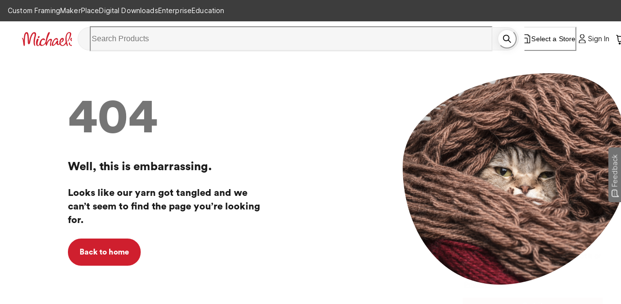

--- FILE ---
content_type: text/javascript
request_url: https://static.platform.michaels.com/_next/web/static/2c-prd/_next/web/_next/static/web-ssr-2025.12.29.57961-release-v3.24-27a2298/_ssgManifest.js
body_size: -194
content:
self.__SSG_MANIFEST=new Set(["\u002F","\u002F404","\u002F[404]","\u002Fpreview-makerplace-page","\u002Fpreview-page"]);self.__SSG_MANIFEST_CB&&self.__SSG_MANIFEST_CB()

--- FILE ---
content_type: text/javascript
request_url: https://static.platform.michaels.com/_next/web/static/2c-prd/_next/web/_next/static/chunks/pages/LSB404RSB-77bb104027724697.js
body_size: 27
content:
(self.webpackChunk_N_E=self.webpackChunk_N_E||[]).push([[2950],{35819:(_,e,s)=>{(window.__NEXT_P=window.__NEXT_P||[]).push(["/[404]",function(){return s(42885)}])},42885:(_,e,s)=>{"use strict";s.r(e),s.d(e,{__N_SSG:()=>p,default:()=>w});var n=s(37876),t=s(82054),u=s.n(t),p=!0;let w=()=>(0,n.jsx)(u(),{statusCode:404,newApp:!0})},77328:(_,e,s)=>{_.exports=s(97918)}},_=>{_.O(0,[2442,7447,1548,3006,2912,420,1185,636,6593,8792],()=>_(_.s=35819)),_N_E=_.O()}]);

--- FILE ---
content_type: text/javascript
request_url: https://static.platform.michaels.com/_next/web/static/2c-prd/_next/web/_next/static/web-ssr-2025.12.29.57961-release-v3.24-27a2298/_buildManifest.js
body_size: 616
content:
self.__BUILD_MANIFEST=function(e,a,s,t,i,o,n,c,u,r,p,h,l,d,y,v,k,m,_,f,b){return{__rewrites:{afterFiles:[],beforeFiles:[{has:m,source:"/_next/web/static/2c-prd/_next/web/_next/:path+",destination:"/_next/:path+"},{has:[{type:a,value:h}],source:c,destination:u},{has:[{type:s,key:t,value:h}],source:c,destination:u},{has:[{type:a,value:l}],source:c,destination:u},{has:[{type:s,key:t,value:l}],source:c,destination:u},{has:[{type:a,value:d}],source:c,destination:u},{has:[{type:s,key:t,value:d}],source:c,destination:u},{has:[{type:a,value:y}],source:c,destination:u},{has:[{type:s,key:t,value:y}],source:c,destination:u},{has:[{type:a,value:v}],source:c,destination:u},{has:[{type:s,key:t,value:v}],source:c,destination:u},{has:[{type:a,value:k}],source:c,destination:u},{has:[{type:s,key:t,value:k}],source:c,destination:u},{has:m,source:"/:locale/_next/:path*",destination:"/_next/:path*"},{has:[{type:a,value:_}],source:o,destination:n},{has:[{type:a,value:k}],source:o,destination:n},{has:[{type:a,value:v}],source:o,destination:n},{has:[{type:a,value:y}],source:o,destination:n},{has:[{type:a,value:d}],source:o,destination:n},{has:[{type:a,value:l}],source:o,destination:n},{has:[{type:a,value:h}],source:o,destination:n},{has:[{type:s,key:t,value:_}],source:o,destination:n},{has:[{type:s,key:t,value:k}],source:o,destination:n},{has:[{type:s,key:t,value:v}],source:o,destination:n},{has:[{type:s,key:t,value:y}],source:o,destination:n},{has:[{type:s,key:t,value:d}],source:o,destination:n},{has:[{type:s,key:t,value:l}],source:o,destination:n},{has:[{type:s,key:t,value:h}],source:o,destination:n},{has:[{type:a,value:k}],source:r,destination:p},{has:[{type:a,value:v}],source:r,destination:p},{has:[{type:a,value:y}],source:r,destination:p},{has:[{type:a,value:d}],source:r,destination:p},{has:[{type:a,value:l}],source:r,destination:p},{has:[{type:a,value:h}],source:r,destination:p},{has:[{type:s,key:t,value:k}],source:r,destination:p},{has:[{type:s,key:t,value:v}],source:r,destination:p},{has:[{type:s,key:t,value:y}],source:r,destination:p},{has:[{type:s,key:t,value:d}],source:r,destination:p},{has:[{type:s,key:t,value:l}],source:r,destination:p},{has:[{type:s,key:t,value:h}],source:r,destination:p},{has:m,source:"/_next/web/ssr/:path*",destination:"/:path*"}],fallback:[]},__routerFilterStatic:{numItems:2,errorRate:1e-4,numBits:39,numHashes:14,bitArray:[0,1,1,0,e,i,i,i,e,i,i,e,i,e,i,i,i,i,e,i,e,e,e,i,i,e,e,e,e,e,e,i,e,i,e,e,e,i,i]},__routerFilterDynamic:{numItems:e,errorRate:1e-4,numBits:e,numHashes:NaN,bitArray:[]},"/":["static/chunks/7e42aecb-94f8c450c54b9556.js","static/chunks/a157e37d-66a562dbaa13a358.js","static/chunks/6257-e82a737c4b5711a1.js","static/chunks/pages/index-a2899a0bec8924d8.js"],"/404":["static/chunks/pages/404-a91972cf867926da.js"],"/_error":["static/chunks/pages/_error-cdaba4b5df29880d.js"],"/preview-makerplace-page":[b,"static/chunks/57bd9c07-860434d2f1c7db8a.js","static/chunks/pages/preview-makerplace-page-b43fddb6f44d065f.js"],"/preview-page":[b,"static/chunks/pages/preview-page-a4d7c94f2a52c9b7.js"],"/[404]":["static/chunks/pages/LSB404RSB-77bb104027724697.js"],sortedPages:["/","/404","/_app","/_error","/preview-makerplace-page","/preview-page","/[404]"]}}(0,"host","header","x-forwarded-host",1,"/:locale/en/:path*","/:locale/:path*","/en_US/:path*","/en_CA/:path*","/:locale/fr/:path*","/fr_CA/:path*","locationscafr.michaels.com","locationsca.michaels.com","canada.michaels.com","locationscafr.prod.platform.michaels.com","locationsca.prod.platform.michaels.com","ca.prod.platform.michaels.com",void 0,"mik.prod.platform.michaels.com",1e-4,"static/chunks/6db4aa4b-05d31330d17a467c.js"),self.__BUILD_MANIFEST_CB&&self.__BUILD_MANIFEST_CB();

--- FILE ---
content_type: text/javascript
request_url: https://static.platform.michaels.com/_next/web/static/2c-prd/_next/web/_next/static/chunks/chakra-ui-00833fa6-d3aca6e94928c730.js
body_size: 148074
content:
"use strict";(self.webpackChunk_N_E=self.webpackChunk_N_E||[]).push([[2912],{2205:(t,e,r)=>{r.d(e,{B:()=>n});let n="undefined"!=typeof document},3866:(t,e,r)=>{r.d(e,{t:()=>n});let n=(0,r(14232).createContext)(null)},4019:(t,e,r)=>{r.d(e,{A:()=>n});let n=function(t){function e(t,e,n){var i=e.trim().split(f);e=i;var s=i.length,a=t.length;switch(a){case 0:case 1:var o=0;for(t=0===a?"":t[0]+" ";o<s;++o)e[o]=r(t,e[o],n).trim();break;default:var l=o=0;for(e=[];o<s;++o)for(var u=0;u<a;++u)e[l++]=r(t[u]+" ",i[o],n).trim()}return e}function r(t,e,r){var n=e.charCodeAt(0);switch(33>n&&(n=(e=e.trim()).charCodeAt(0)),n){case 38:return e.replace(m,"$1"+t.trim());case 58:return t.trim()+e.replace(m,"$1"+t.trim());default:if(0<+r&&0<e.indexOf("\f"))return e.replace(m,(58===t.charCodeAt(0)?"":"$1")+t.trim())}return t+e}function n(t,e,r,s){var a=t+";",o=2*e+3*r+4*s;if(944===o){t=a.indexOf(":",9)+1;var l=a.substring(t,a.length-1).trim();return l=a.substring(0,t).trim()+l+";",1===E||2===E&&i(l,1)?"-webkit-"+l+l:l}if(0===E||2===E&&!i(a,1))return a;switch(o){case 1015:return 97===a.charCodeAt(10)?"-webkit-"+a+a:a;case 951:return 116===a.charCodeAt(3)?"-webkit-"+a+a:a;case 963:return 110===a.charCodeAt(5)?"-webkit-"+a+a:a;case 1009:if(100!==a.charCodeAt(4))break;case 969:case 942:return"-webkit-"+a+a;case 978:return"-webkit-"+a+"-moz-"+a+a;case 1019:case 983:return"-webkit-"+a+"-moz-"+a+"-ms-"+a+a;case 883:if(45===a.charCodeAt(8))return"-webkit-"+a+a;if(0<a.indexOf("image-set(",11))return a.replace(C,"$1-webkit-$2")+a;break;case 932:if(45===a.charCodeAt(4))switch(a.charCodeAt(5)){case 103:return"-webkit-box-"+a.replace("-grow","")+"-webkit-"+a+"-ms-"+a.replace("grow","positive")+a;case 115:return"-webkit-"+a+"-ms-"+a.replace("shrink","negative")+a;case 98:return"-webkit-"+a+"-ms-"+a.replace("basis","preferred-size")+a}return"-webkit-"+a+"-ms-"+a+a;case 964:return"-webkit-"+a+"-ms-flex-"+a+a;case 1023:if(99!==a.charCodeAt(8))break;return"-webkit-box-pack"+(l=a.substring(a.indexOf(":",15)).replace("flex-","").replace("space-between","justify"))+"-webkit-"+a+"-ms-flex-pack"+l+a;case 1005:return d.test(a)?a.replace(c,":-webkit-")+a.replace(c,":-moz-")+a:a;case 1e3:switch(e=(l=a.substring(13).trim()).indexOf("-")+1,l.charCodeAt(0)+l.charCodeAt(e)){case 226:l=a.replace(x,"tb");break;case 232:l=a.replace(x,"tb-rl");break;case 220:l=a.replace(x,"lr");break;default:return a}return"-webkit-"+a+"-ms-"+l+a;case 1017:if(-1===a.indexOf("sticky",9))break;case 975:switch(e=(a=t).length-10,o=(l=(33===a.charCodeAt(e)?a.substring(0,e):a).substring(t.indexOf(":",7)+1).trim()).charCodeAt(0)+(0|l.charCodeAt(7))){case 203:if(111>l.charCodeAt(8))break;case 115:a=a.replace(l,"-webkit-"+l)+";"+a;break;case 207:case 102:a=a.replace(l,"-webkit-"+(102<o?"inline-":"")+"box")+";"+a.replace(l,"-webkit-"+l)+";"+a.replace(l,"-ms-"+l+"box")+";"+a}return a+";";case 938:if(45===a.charCodeAt(5))switch(a.charCodeAt(6)){case 105:return l=a.replace("-items",""),"-webkit-"+a+"-webkit-box-"+l+"-ms-flex-"+l+a;case 115:return"-webkit-"+a+"-ms-flex-item-"+a.replace(A,"")+a;default:return"-webkit-"+a+"-ms-flex-line-pack"+a.replace("align-content","").replace(A,"")+a}break;case 973:case 989:if(45!==a.charCodeAt(3)||122===a.charCodeAt(4))break;case 931:case 953:if(!0===S.test(t))return 115===(l=t.substring(t.indexOf(":")+1)).charCodeAt(0)?n(t.replace("stretch","fill-available"),e,r,s).replace(":fill-available",":stretch"):a.replace(l,"-webkit-"+l)+a.replace(l,"-moz-"+l.replace("fill-",""))+a;break;case 962:if(a="-webkit-"+a+(102===a.charCodeAt(5)?"-ms-"+a:"")+a,211===r+s&&105===a.charCodeAt(13)&&0<a.indexOf("transform",10))return a.substring(0,a.indexOf(";",27)+1).replace(p,"$1-webkit-$2")+a}return a}function i(t,e){var r=t.indexOf(1===e?":":"{"),n=t.substring(0,3!==e?r:10);return r=t.substring(r+1,t.length-1),L(2!==e?n:n.replace(P,"$1"),r,e)}function s(t,e){var r=n(e,e.charCodeAt(0),e.charCodeAt(1),e.charCodeAt(2));return r!==e+";"?r.replace(w," or ($1)").substring(4):"("+e+")"}function a(t,e,r,n,i,s,a,o,u,h){for(var c,d=0,p=e;d<D;++d)switch(c=R[d].call(l,t,p,r,n,i,s,a,o,u,h)){case void 0:case!1:case!0:case null:break;default:p=c}if(p!==e)return p}function o(t){return void 0!==(t=t.prefix)&&(L=null,t?"function"!=typeof t?E=1:(E=2,L=t):E=0),o}function l(t,r){var o=t;if(33>o.charCodeAt(0)&&(o=o.trim()),o=[o],0<D){var l=a(-1,r,o,o,T,k,0,0,0,0);void 0!==l&&"string"==typeof l&&(r=l)}var c=function t(r,o,l,c,d){for(var p,f,m,x,w,A=0,P=0,S=0,C=0,R=0,L=0,F=m=p=0,B=0,O=0,I=0,$=0,U=l.length,N=U-1,H="",W="",z="",G="";B<U;){if(f=l.charCodeAt(B),B===N&&0!==P+C+S+A&&(0!==P&&(f=47===P?10:47),C=S=A=0,U++,N++),0===P+C+S+A){if(B===N&&(0<O&&(H=H.replace(h,"")),0<H.trim().length)){switch(f){case 32:case 9:case 59:case 13:case 10:break;default:H+=l.charAt(B)}f=59}switch(f){case 123:for(p=(H=H.trim()).charCodeAt(0),m=1,$=++B;B<U;){switch(f=l.charCodeAt(B)){case 123:m++;break;case 125:m--;break;case 47:switch(f=l.charCodeAt(B+1)){case 42:case 47:t:{for(F=B+1;F<N;++F)switch(l.charCodeAt(F)){case 47:if(42===f&&42===l.charCodeAt(F-1)&&B+2!==F){B=F+1;break t}break;case 10:if(47===f){B=F+1;break t}}B=F}}break;case 91:f++;case 40:f++;case 34:case 39:for(;B++<N&&l.charCodeAt(B)!==f;);}if(0===m)break;B++}if(m=l.substring($,B),0===p&&(p=(H=H.replace(u,"").trim()).charCodeAt(0)),64===p){switch(0<O&&(H=H.replace(h,"")),f=H.charCodeAt(1)){case 100:case 109:case 115:case 45:O=o;break;default:O=M}if($=(m=t(o,O,m,f,d+1)).length,0<D&&(w=a(3,m,O=e(M,H,I),o,T,k,$,f,d,c),H=O.join(""),void 0!==w&&0===($=(m=w.trim()).length)&&(f=0,m="")),0<$)switch(f){case 115:H=H.replace(b,s);case 100:case 109:case 45:m=H+"{"+m+"}";break;case 107:m=(H=H.replace(g,"$1 $2"))+"{"+m+"}",m=1===E||2===E&&i("@"+m,3)?"@-webkit-"+m+"@"+m:"@"+m;break;default:m=H+m,112===c&&(W+=m,m="")}else m=""}else m=t(o,e(o,H,I),m,c,d+1);z+=m,m=I=O=F=p=0,H="",f=l.charCodeAt(++B);break;case 125:case 59:if(1<($=(H=(0<O?H.replace(h,""):H).trim()).length))switch(0===F&&(45===(p=H.charCodeAt(0))||96<p&&123>p)&&($=(H=H.replace(" ",":")).length),0<D&&void 0!==(w=a(1,H,o,r,T,k,W.length,c,d,c))&&0===($=(H=w.trim()).length)&&(H="\0\0"),p=H.charCodeAt(0),f=H.charCodeAt(1),p){case 0:break;case 64:if(105===f||99===f){G+=H+l.charAt(B);break}default:58!==H.charCodeAt($-1)&&(W+=n(H,p,f,H.charCodeAt(2)))}I=O=F=p=0,H="",f=l.charCodeAt(++B)}}switch(f){case 13:case 10:47===P?P=0:0===1+p&&107!==c&&0<H.length&&(O=1,H+="\0"),0<D*j&&a(0,H,o,r,T,k,W.length,c,d,c),k=1,T++;break;case 59:case 125:if(0===P+C+S+A){k++;break}default:switch(k++,x=l.charAt(B),f){case 9:case 32:if(0===C+A+P)switch(R){case 44:case 58:case 9:case 32:x="";break;default:32!==f&&(x=" ")}break;case 0:x="\\0";break;case 12:x="\\f";break;case 11:x="\\v";break;case 38:0===C+P+A&&(O=I=1,x="\f"+x);break;case 108:if(0===C+P+A+V&&0<F)switch(B-F){case 2:112===R&&58===l.charCodeAt(B-3)&&(V=R);case 8:111===L&&(V=L)}break;case 58:0===C+P+A&&(F=B);break;case 44:0===P+S+C+A&&(O=1,x+="\r");break;case 34:case 39:0===P&&(C=C===f?0:0===C?f:C);break;case 91:0===C+P+S&&A++;break;case 93:0===C+P+S&&A--;break;case 41:0===C+P+A&&S--;break;case 40:0===C+P+A&&(0===p&&(2*R+3*L==533||(p=1)),S++);break;case 64:0===P+S+C+A+F+m&&(m=1);break;case 42:case 47:if(!(0<C+A+S))switch(P){case 0:switch(2*f+3*l.charCodeAt(B+1)){case 235:P=47;break;case 220:$=B,P=42}break;case 42:47===f&&42===R&&$+2!==B&&(33===l.charCodeAt($+2)&&(W+=l.substring($,B+1)),x="",P=0)}}0===P&&(H+=x)}L=R,R=f,B++}if(0<($=W.length)){if(O=o,0<D&&void 0!==(w=a(2,W,O,r,T,k,$,c,d,c))&&0===(W=w).length)return G+W+z;if(W=O.join(",")+"{"+W+"}",0!=E*V){switch(2!==E||i(W,2)||(V=0),V){case 111:W=W.replace(y,":-moz-$1")+W;break;case 112:W=W.replace(v,"::-webkit-input-$1")+W.replace(v,"::-moz-$1")+W.replace(v,":-ms-input-$1")+W}V=0}}return G+W+z}(M,o,r,0,0);return 0<D&&void 0!==(l=a(-2,c,o,o,T,k,c.length,0,0,0))&&(c=l),V=0,k=T=1,c}var u=/^\0+/g,h=/[\0\r\f]/g,c=/: */g,d=/zoo|gra/,p=/([,: ])(transform)/g,f=/,\r+?/g,m=/([\t\r\n ])*\f?&/g,g=/@(k\w+)\s*(\S*)\s*/,v=/::(place)/g,y=/:(read-only)/g,x=/[svh]\w+-[tblr]{2}/,b=/\(\s*(.*)\s*\)/g,w=/([\s\S]*?);/g,A=/-self|flex-/g,P=/[^]*?(:[rp][el]a[\w-]+)[^]*/,S=/stretch|:\s*\w+\-(?:conte|avail)/,C=/([^-])(image-set\()/,k=1,T=1,V=0,E=1,M=[],R=[],D=0,L=null,j=0;return l.use=function t(e){switch(e){case void 0:case null:D=R.length=0;break;default:if("function"==typeof e)R[D++]=e;else if("object"==typeof e)for(var r=0,n=e.length;r<n;++r)t(e[r]);else j=0|!!e}return t},l.set=o,void 0!==t&&o(t),l}},4137:(t,e,r)=>{r.r(e),r.d(e,{cache:()=>x,css:()=>v,cx:()=>d,flush:()=>h,getRegisteredStyles:()=>f,hydrate:()=>c,injectGlobal:()=>m,keyframes:()=>g,merge:()=>p,sheet:()=>y});var n=r(75226),i=r(38881),s=r(34529);function a(t,e){if(void 0===t.inserted[e.name])return t.insert("",e,t.sheet,!0)}function o(t,e,r){var n=[],i=(0,s.Rk)(t,n,r);return n.length<2?r:i+e(n)}var l=function t(e){for(var r="",n=0;n<e.length;n++){var i=e[n];if(null!=i){var s=void 0;switch(typeof i){case"boolean":break;case"object":if(Array.isArray(i))s=t(i);else for(var a in s="",i)i[a]&&a&&(s&&(s+=" "),s+=a);break;default:s=i}s&&(r&&(r+=" "),r+=s)}}return r},u=function(t){var e=(0,n.A)(t);e.sheet.speedy=function(t){this.isSpeedy=t},e.compat=!0;var r=function(){for(var t=arguments.length,r=Array(t),n=0;n<t;n++)r[n]=arguments[n];var a=(0,i.J)(r,e.registered,void 0);return(0,s.sk)(e,a,!1),e.key+"-"+a.name};return{css:r,cx:function(){for(var t=arguments.length,n=Array(t),i=0;i<t;i++)n[i]=arguments[i];return o(e.registered,r,l(n))},injectGlobal:function(){for(var t=arguments.length,r=Array(t),n=0;n<t;n++)r[n]=arguments[n];var s=(0,i.J)(r,e.registered);a(e,s)},keyframes:function(){for(var t=arguments.length,r=Array(t),n=0;n<t;n++)r[n]=arguments[n];var s=(0,i.J)(r,e.registered),o="animation-"+s.name;return a(e,{name:s.name,styles:"@keyframes "+o+"{"+s.styles+"}"}),o},hydrate:function(t){t.forEach(function(t){e.inserted[t]=!0})},flush:function(){e.registered={},e.inserted={},e.sheet.flush()},sheet:e.sheet,cache:e,getRegisteredStyles:s.Rk.bind(null,e.registered),merge:o.bind(null,e.registered,r)}}({key:"css"}),h=u.flush,c=u.hydrate,d=u.cx,p=u.merge,f=u.getRegisteredStyles,m=u.injectGlobal,g=u.keyframes,v=u.css,y=u.sheet,x=u.cache},5048:(t,e,r)=>{r.d(e,{L:()=>n});let n=(0,r(14232).createContext)({})},10225:(t,e,r)=>{r.r(e),r.d(e,{CacheProvider:()=>n.C,ClassNames:()=>f,Global:()=>u,ThemeContext:()=>n.T,ThemeProvider:()=>n.a,__unsafe_useEmotionCache:()=>n._,createElement:()=>l,css:()=>h,jsx:()=>l,keyframes:()=>c,useTheme:()=>n.u,withEmotionCache:()=>n.w,withTheme:()=>n.b});var n=r(96878),i=r(12115),s=r(34529),a=r(54299),o=r(38881);r(75226),r(76076);var l=function(t,e){var r=arguments;if(null==e||!n.h.call(e,"css"))return i.createElement.apply(void 0,r);var s=r.length,a=Array(s);a[0]=n.E,a[1]=(0,n.c)(t,e);for(var o=2;o<s;o++)a[o]=r[o];return i.createElement.apply(null,a)},u=(0,n.w)(function(t,e){var r=t.styles,l=(0,o.J)([r],void 0,i.useContext(n.T));if(!n.i){for(var u,h=l.name,c=l.styles,d=l.next;void 0!==d;)h+=" "+d.name,c+=d.styles,d=d.next;var p=!0===e.compat,f=e.insert("",{name:h,styles:c},e.sheet,p);return p?null:i.createElement("style",((u={})["data-emotion"]=e.key+"-global "+h,u.dangerouslySetInnerHTML={__html:f},u.nonce=e.sheet.nonce,u))}var m=i.useRef();return(0,a.i)(function(){var t=e.key+"-global",r=new e.sheet.constructor({key:t,nonce:e.sheet.nonce,container:e.sheet.container,speedy:e.sheet.isSpeedy}),n=!1,i=document.querySelector('style[data-emotion="'+t+" "+l.name+'"]');return e.sheet.tags.length&&(r.before=e.sheet.tags[0]),null!==i&&(n=!0,i.setAttribute("data-emotion",t),r.hydrate([i])),m.current=[r,n],function(){r.flush()}},[e]),(0,a.i)(function(){var t=m.current,r=t[0];if(t[1]){t[1]=!1;return}if(void 0!==l.next&&(0,s.sk)(e,l.next,!0),r.tags.length){var n=r.tags[r.tags.length-1].nextElementSibling;r.before=n,r.flush()}e.insert("",l,r,!1)},[e,l.name]),null});function h(){for(var t=arguments.length,e=Array(t),r=0;r<t;r++)e[r]=arguments[r];return(0,o.J)(e)}var c=function(){var t=h.apply(void 0,arguments),e="animation-"+t.name;return{name:e,styles:"@keyframes "+e+"{"+t.styles+"}",anim:1,toString:function(){return"_EMO_"+this.name+"_"+this.styles+"_EMO_"}}},d=function t(e){for(var r=e.length,n=0,i="";n<r;n++){var s=e[n];if(null!=s){var a=void 0;switch(typeof s){case"boolean":break;case"object":if(Array.isArray(s))a=t(s);else for(var o in a="",s)s[o]&&o&&(a&&(a+=" "),a+=o);break;default:a=s}a&&(i&&(i+=" "),i+=a)}}return i},p=function(t){var e=t.cache,r=t.serializedArr;return(0,a.s)(function(){for(var t=0;t<r.length;t++)(0,s.sk)(e,r[t],!1)}),null},f=(0,n.w)(function(t,e){var r=[],a=function(){for(var t=arguments.length,n=Array(t),i=0;i<t;i++)n[i]=arguments[i];var a=(0,o.J)(n,e.registered);return r.push(a),(0,s.SF)(e,a,!1),e.key+"-"+a.name},l={css:a,cx:function(){for(var t,r,n,i,o=arguments.length,l=Array(o),u=0;u<o;u++)l[u]=arguments[u];return t=e.registered,r=d(l),n=[],i=(0,s.Rk)(t,n,r),n.length<2?r:i+a(n)},theme:i.useContext(n.T)},u=t.children(l);return i.createElement(i.Fragment,null,i.createElement(p,{cache:e,serializedArr:r}),u)})},10729:(t,e,r)=>{r.d(e,{A:()=>n});function n(t){var e=Object.create(null);return function(r){return void 0===e[r]&&(e[r]=t(r)),e[r]}}},18153:(t,e,r)=>{r.r(e),r.d(e,{Fragment:()=>s,jsx:()=>a,jsxs:()=>o});var n=r(37876),i=r(36447);r(14232),r(30417),r(23520),r(76528),r(78455);var s=n.Fragment;function a(t,e,r){return i.h.call(e,"css")?n.jsx(i.E,(0,i.c)(t,e),r):n.jsx(t,e,r)}function o(t,e,r){return i.h.call(e,"css")?n.jsxs(i.E,(0,i.c)(t,e),r):n.jsxs(t,e,r)}},23042:(t,e,r)=>{r.d(e,{N:()=>g});var n=r(14232),i=r(50181);function s(){let t=(0,n.useRef)(!1);return(0,i.E)(()=>(t.current=!0,()=>{t.current=!1}),[]),t}var a=r(42178),o=r(3866),l=r(91200);class u extends n.Component{getSnapshotBeforeUpdate(t){let e=this.props.childRef.current;if(e&&t.isPresent&&!this.props.isPresent){let t=this.props.sizeRef.current;t.height=e.offsetHeight||0,t.width=e.offsetWidth||0,t.top=e.offsetTop,t.left=e.offsetLeft}return null}componentDidUpdate(){}render(){return this.props.children}}function h({children:t,isPresent:e}){let r=(0,n.useId)(),i=(0,n.useRef)(null),s=(0,n.useRef)({width:0,height:0,top:0,left:0});return(0,n.useInsertionEffect)(()=>{let{width:t,height:n,top:a,left:o}=s.current;if(e||!i.current||!t||!n)return;i.current.dataset.motionPopId=r;let l=document.createElement("style");return document.head.appendChild(l),l.sheet&&l.sheet.insertRule(`
          [data-motion-pop-id="${r}"] {
            position: absolute !important;
            width: ${t}px !important;
            height: ${n}px !important;
            top: ${a}px !important;
            left: ${o}px !important;
          }
        `),()=>{document.head.removeChild(l)}},[e]),n.createElement(u,{isPresent:e,childRef:i,sizeRef:s},n.cloneElement(t,{ref:i}))}let c=({children:t,initial:e,isPresent:r,onExitComplete:i,custom:s,presenceAffectsLayout:a,mode:u})=>{let c=(0,l.M)(d),p=(0,n.useId)(),f=(0,n.useMemo)(()=>({id:p,initial:e,isPresent:r,custom:s,onExitComplete:t=>{for(let e of(c.set(t,!0),c.values()))if(!e)return;i&&i()},register:t=>(c.set(t,!1),()=>c.delete(t))}),a?void 0:[r]);return(0,n.useMemo)(()=>{c.forEach((t,e)=>c.set(e,!1))},[r]),n.useEffect(()=>{r||c.size||!i||i()},[r]),"popLayout"===u&&(t=n.createElement(h,{isPresent:r},t)),n.createElement(o.t.Provider,{value:f},t)};function d(){return new Map}var p=r(5048),f=r(62919);let m=t=>t.key||"",g=({children:t,custom:e,initial:r=!0,onExitComplete:o,exitBeforeEnter:l,presenceAffectsLayout:u=!0,mode:h="sync"})=>{var d;(0,f.V)(!l,"Replace exitBeforeEnter with mode='wait'");let g=(0,n.useContext)(p.L).forceRender||function(){let t=s(),[e,r]=(0,n.useState)(0),i=(0,n.useCallback)(()=>{t.current&&r(e+1)},[e]);return[(0,n.useCallback)(()=>a.Gt.postRender(i),[i]),e]}()[0],v=s(),y=function(t){let e=[];return n.Children.forEach(t,t=>{(0,n.isValidElement)(t)&&e.push(t)}),e}(t),x=y,b=(0,n.useRef)(new Map).current,w=(0,n.useRef)(x),A=(0,n.useRef)(new Map).current,P=(0,n.useRef)(!0);if((0,i.E)(()=>{P.current=!1,y.forEach(t=>{let e=m(t);A.set(e,t)}),w.current=x}),d=()=>{P.current=!0,A.clear(),b.clear()},(0,n.useEffect)(()=>()=>d(),[]),P.current)return n.createElement(n.Fragment,null,x.map(t=>n.createElement(c,{key:m(t),isPresent:!0,initial:!!r&&void 0,presenceAffectsLayout:u,mode:h},t)));x=[...x];let S=w.current.map(m),C=y.map(m),k=S.length;for(let t=0;t<k;t++){let e=S[t];-1!==C.indexOf(e)||b.has(e)||b.set(e,void 0)}return"wait"===h&&b.size&&(x=[]),b.forEach((t,r)=>{if(-1!==C.indexOf(r))return;let i=A.get(r);if(!i)return;let s=S.indexOf(r),a=t;a||(a=n.createElement(c,{key:m(i),isPresent:!1,onExitComplete:()=>{b.delete(r);let t=Array.from(A.keys()).filter(t=>!C.includes(t));if(t.forEach(t=>A.delete(t)),w.current=y.filter(e=>{let n=m(e);return n===r||t.includes(n)}),!b.size){if(!1===v.current)return;g(),o&&o()}},custom:e,presenceAffectsLayout:u,mode:h},i),b.set(r,a)),x.splice(s,0,a)}),x=x.map(t=>{let e=t.key;return b.has(e)?t:n.createElement(c,{key:m(t),isPresent:!0,presenceAffectsLayout:u,mode:h},t)}),n.createElement(n.Fragment,null,b.size?x:x.map(t=>(0,n.cloneElement)(t)))}},30417:(t,e,r)=>{r.d(e,{A:()=>g});var n=function(){function t(t){var e=this;this._insertTag=function(t){var r;r=0===e.tags.length?e.insertionPoint?e.insertionPoint.nextSibling:e.prepend?e.container.firstChild:e.before:e.tags[e.tags.length-1].nextSibling,e.container.insertBefore(t,r),e.tags.push(t)},this.isSpeedy=void 0===t.speedy||t.speedy,this.tags=[],this.ctr=0,this.nonce=t.nonce,this.key=t.key,this.container=t.container,this.prepend=t.prepend,this.insertionPoint=t.insertionPoint,this.before=null}var e=t.prototype;return e.hydrate=function(t){t.forEach(this._insertTag)},e.insert=function(t){this.ctr%(this.isSpeedy?65e3:1)==0&&this._insertTag(((e=document.createElement("style")).setAttribute("data-emotion",this.key),void 0!==this.nonce&&e.setAttribute("nonce",this.nonce),e.appendChild(document.createTextNode("")),e.setAttribute("data-s",""),e));var e,r=this.tags[this.tags.length-1];if(this.isSpeedy){var n=function(t){if(t.sheet)return t.sheet;for(var e=0;e<document.styleSheets.length;e++)if(document.styleSheets[e].ownerNode===t)return document.styleSheets[e]}(r);try{n.insertRule(t,n.cssRules.length)}catch(t){}}else r.appendChild(document.createTextNode(t));this.ctr++},e.flush=function(){this.tags.forEach(function(t){var e;return null==(e=t.parentNode)?void 0:e.removeChild(t)}),this.tags=[],this.ctr=0},t}(),i=r(3351),s=r(55394),a=r(47815),o=r(28806),l=r(36826),u=r(89785),h=function(t,e,r){for(var n=0,s=0;n=s,s=(0,i.se)(),38===n&&12===s&&(e[r]=1),!(0,i.Sh)(s);)(0,i.K2)();return(0,i.di)(t,i.G1)},c=function(t,e){var r=-1,n=44;do switch((0,i.Sh)(n)){case 0:38===n&&12===(0,i.se)()&&(e[r]=1),t[r]+=h(i.G1-1,e,r);break;case 2:t[r]+=(0,i.Tb)(n);break;case 4:if(44===n){t[++r]=58===(0,i.se)()?"&\f":"",e[r]=t[r].length;break}default:t[r]+=(0,s.HT)(n)}while(n=(0,i.K2)());return t},d=new WeakMap,p=function(t){if("rule"===t.type&&t.parent&&!(t.length<1)){for(var e=t.value,r=t.parent,n=t.column===r.column&&t.line===r.line;"rule"!==r.type;)if(!(r=r.parent))return;if((1!==t.props.length||58===e.charCodeAt(0)||d.get(r))&&!n){d.set(t,!0);for(var s=[],a=(0,i.VF)(c((0,i.c4)(e),s)),o=r.props,l=0,u=0;l<a.length;l++)for(var h=0;h<o.length;h++,u++)t.props[u]=s[l]?a[l].replace(/&\f/g,o[h]):o[h]+" "+a[l]}}},f=function(t){if("decl"===t.type){var e=t.value;108===e.charCodeAt(0)&&98===e.charCodeAt(2)&&(t.return="",t.value="")}},m=[function(t,e,r,n){if(t.length>-1&&!t.return)switch(t.type){case a.LU:t.return=function t(e,r){switch((0,s.tW)(e,r)){case 5103:return a.j+"print-"+e+e;case 5737:case 4201:case 3177:case 3433:case 1641:case 4457:case 2921:case 5572:case 6356:case 5844:case 3191:case 6645:case 3005:case 6391:case 5879:case 5623:case 6135:case 4599:case 4855:case 4215:case 6389:case 5109:case 5365:case 5621:case 3829:return a.j+e+e;case 5349:case 4246:case 4810:case 6968:case 2756:return a.j+e+a.vd+e+a.MS+e+e;case 6828:case 4268:return a.j+e+a.MS+e+e;case 6165:return a.j+e+a.MS+"flex-"+e+e;case 5187:return a.j+e+(0,s.HC)(e,/(\w+).+(:[^]+)/,a.j+"box-$1$2"+a.MS+"flex-$1$2")+e;case 5443:return a.j+e+a.MS+"flex-item-"+(0,s.HC)(e,/flex-|-self/,"")+e;case 4675:return a.j+e+a.MS+"flex-line-pack"+(0,s.HC)(e,/align-content|flex-|-self/,"")+e;case 5548:return a.j+e+a.MS+(0,s.HC)(e,"shrink","negative")+e;case 5292:return a.j+e+a.MS+(0,s.HC)(e,"basis","preferred-size")+e;case 6060:return a.j+"box-"+(0,s.HC)(e,"-grow","")+a.j+e+a.MS+(0,s.HC)(e,"grow","positive")+e;case 4554:return a.j+(0,s.HC)(e,/([^-])(transform)/g,"$1"+a.j+"$2")+e;case 6187:return(0,s.HC)((0,s.HC)((0,s.HC)(e,/(zoom-|grab)/,a.j+"$1"),/(image-set)/,a.j+"$1"),e,"")+e;case 5495:case 3959:return(0,s.HC)(e,/(image-set\([^]*)/,a.j+"$1$`$1");case 4968:return(0,s.HC)((0,s.HC)(e,/(.+:)(flex-)?(.*)/,a.j+"box-pack:$3"+a.MS+"flex-pack:$3"),/s.+-b[^;]+/,"justify")+a.j+e+e;case 4095:case 3583:case 4068:case 2532:return(0,s.HC)(e,/(.+)-inline(.+)/,a.j+"$1$2")+e;case 8116:case 7059:case 5753:case 5535:case 5445:case 5701:case 4933:case 4677:case 5533:case 5789:case 5021:case 4765:if((0,s.b2)(e)-1-r>6)switch((0,s.wN)(e,r+1)){case 109:if(45!==(0,s.wN)(e,r+4))break;case 102:return(0,s.HC)(e,/(.+:)(.+)-([^]+)/,"$1"+a.j+"$2-$3$1"+a.vd+(108==(0,s.wN)(e,r+3)?"$3":"$2-$3"))+e;case 115:return~(0,s.K5)(e,"stretch")?t((0,s.HC)(e,"stretch","fill-available"),r)+e:e}break;case 4949:if(115!==(0,s.wN)(e,r+1))break;case 6444:switch((0,s.wN)(e,(0,s.b2)(e)-3-(~(0,s.K5)(e,"!important")&&10))){case 107:return(0,s.HC)(e,":",":"+a.j)+e;case 101:return(0,s.HC)(e,/(.+:)([^;!]+)(;|!.+)?/,"$1"+a.j+(45===(0,s.wN)(e,14)?"inline-":"")+"box$3$1"+a.j+"$2$3$1"+a.MS+"$2box$3")+e}break;case 5936:switch((0,s.wN)(e,r+11)){case 114:return a.j+e+a.MS+(0,s.HC)(e,/[svh]\w+-[tblr]{2}/,"tb")+e;case 108:return a.j+e+a.MS+(0,s.HC)(e,/[svh]\w+-[tblr]{2}/,"tb-rl")+e;case 45:return a.j+e+a.MS+(0,s.HC)(e,/[svh]\w+-[tblr]{2}/,"lr")+e}return a.j+e+a.MS+e+e}return e}(t.value,t.length);break;case a.Sv:return(0,o.l)([(0,i.C)(t,{value:(0,s.HC)(t.value,"@","@"+a.j)})],n);case a.XZ:if(t.length)return(0,s.kg)(t.props,function(e){switch((0,s.YW)(e,/(::plac\w+|:read-\w+)/)){case":read-only":case":read-write":return(0,o.l)([(0,i.C)(t,{props:[(0,s.HC)(e,/:(read-\w+)/,":"+a.vd+"$1")]})],n);case"::placeholder":return(0,o.l)([(0,i.C)(t,{props:[(0,s.HC)(e,/:(plac\w+)/,":"+a.j+"input-$1")]}),(0,i.C)(t,{props:[(0,s.HC)(e,/:(plac\w+)/,":"+a.vd+"$1")]}),(0,i.C)(t,{props:[(0,s.HC)(e,/:(plac\w+)/,a.MS+"input-$1")]})],n)}return""})}}],g=function(t){var e=t.key;if("css"===e){var r=document.querySelectorAll("style[data-emotion]:not([data-s])");Array.prototype.forEach.call(r,function(t){-1!==t.getAttribute("data-emotion").indexOf(" ")&&(document.head.appendChild(t),t.setAttribute("data-s",""))})}var i=t.stylisPlugins||m,s={},a=[];h=t.container||document.head,Array.prototype.forEach.call(document.querySelectorAll('style[data-emotion^="'+e+' "]'),function(t){for(var e=t.getAttribute("data-emotion").split(" "),r=1;r<e.length;r++)s[e[r]]=!0;a.push(t)});var h,c,d=[o.A,(0,l.MY)(function(t){c.insert(t)})],g=(0,l.r1)([p,f].concat(i,d)),v={key:e,sheet:new n({key:e,container:h,nonce:t.nonce,speedy:t.speedy,prepend:t.prepend,insertionPoint:t.insertionPoint}),nonce:t.nonce,inserted:s,registered:{},insert:function(t,e,r,n){var i;c=r,i=t?t+"{"+e.styles+"}":e.styles,(0,o.l)((0,u.wE)(i),g),n&&(v.inserted[e.name]=!0)}};return v.sheet.hydrate(a),v}},34529:(t,e,r)=>{function n(t,e,r){var n="";return r.split(" ").forEach(function(r){void 0!==t[r]?e.push(t[r]+";"):r&&(n+=r+" ")}),n}r.d(e,{Rk:()=>n,SF:()=>i,sk:()=>s});var i=function(t,e,r){var n=t.key+"-"+e.name;!1===r&&void 0===t.registered[n]&&(t.registered[n]=e.styles)},s=function(t,e,r){i(t,e,r);var n=t.key+"-"+e.name;if(void 0===t.inserted[e.name]){var s=e;do t.insert(e===s?"."+n:"",s,t.sheet,!0),s=s.next;while(void 0!==s)}}},36447:(t,e,r)=>{r.d(e,{C:()=>m,E:()=>k,T:()=>y,_:()=>g,a:()=>w,b:()=>A,c:()=>S,h:()=>p,i:()=>d,u:()=>x,w:()=>v});var n=r(14232),i=r(30417),s=r(44501),a=function(t){var e=new WeakMap;return function(r){if(e.has(r))return e.get(r);var n=t(r);return e.set(r,n),n}},o=r(23520),l=r.n(o),u=r(74849),h=r(76528),c=r(78455),d=!0,p={}.hasOwnProperty,f=n.createContext("undefined"!=typeof HTMLElement?(0,i.A)({key:"css"}):null),m=f.Provider,g=function(){return(0,n.useContext)(f)},v=function(t){return(0,n.forwardRef)(function(e,r){return t(e,(0,n.useContext)(f),r)})};d||(v=function(t){return function(e){var r=(0,n.useContext)(f);return null===r?(r=(0,i.A)({key:"css"}),n.createElement(f.Provider,{value:r},t(e,r))):t(e,r)}});var y=n.createContext({}),x=function(){return n.useContext(y)},b=a(function(t){return a(function(e){var r,n;return r=t,"function"==typeof(n=e)?n(r):(0,s.A)({},r,n)})}),w=function(t){var e=n.useContext(y);return t.theme!==e&&(e=b(e)(t.theme)),n.createElement(y.Provider,{value:e},t.children)};function A(t){var e=t.displayName||t.name||"Component",r=n.forwardRef(function(e,r){var i=n.useContext(y);return n.createElement(t,(0,s.A)({theme:i,ref:r},e))});return r.displayName="WithTheme("+e+")",l()(r,t)}var P="__EMOTION_TYPE_PLEASE_DO_NOT_USE__",S=function(t,e){var r={};for(var n in e)p.call(e,n)&&(r[n]=e[n]);return r[P]=t,r},C=function(t){var e=t.cache,r=t.serialized,n=t.isStringTag;return(0,u.SF)(e,r,n),(0,c.s)(function(){return(0,u.sk)(e,r,n)}),null},k=v(function(t,e,r){var i=t.css;"string"==typeof i&&void 0!==e.registered[i]&&(i=e.registered[i]);var s=t[P],a=[i],o="";"string"==typeof t.className?o=(0,u.Rk)(e.registered,a,t.className):null!=t.className&&(o=t.className+" ");var l=(0,h.J)(a,void 0,n.useContext(y));o+=e.key+"-"+l.name;var c={};for(var d in t)p.call(t,d)&&"css"!==d&&d!==P&&(c[d]=t[d]);return c.ref=r,c.className=o,n.createElement(n.Fragment,null,n.createElement(C,{cache:e,serialized:l,isStringTag:"string"==typeof s}),n.createElement(s,c))})},36638:(t,e)=>{let r,n,i="undefined"!=typeof document,s=t=>t.replace(/([a-z])([A-Z])/g,"$1-$2").toLowerCase(),a="framerAppearId",o="data-"+s(a);function l(t){return t&&"object"==typeof t&&Object.prototype.hasOwnProperty.call(t,"current")}function u(t){return"string"==typeof t||Array.isArray(t)}function h(t){return null!==t&&"object"==typeof t&&"function"==typeof t.start}let c=["animate","whileInView","whileFocus","whileHover","whileTap","whileDrag","exit"],d=["initial",...c];function p(t){return h(t.animate)||d.some(e=>u(t[e]))}function f(t){return!!(p(t)||t.variants)}let m={animation:["animate","variants","whileHover","whileTap","exit","whileInView","whileFocus","whileDrag"],exit:["exit"],drag:["drag","dragControls"],focus:["whileFocus"],hover:["whileHover","onHoverStart","onHoverEnd"],tap:["whileTap","onTap","onTapStart","onTapCancel"],pan:["onPan","onPanStart","onPanSessionStart","onPanEnd"],inView:["whileInView","onViewportEnter","onViewportLeave"],layout:["layout","layoutId"]},g={};for(let t in m)g[t]={isEnabled:e=>m[t].some(t=>!!e[t])};let v={},y=["transformPerspective","x","y","z","translateX","translateY","translateZ","scale","scaleX","scaleY","rotate","rotateX","rotateY","rotateZ","skew","skewX","skewY"],x=new Set(y);function b(t,{layout:e,layoutId:r}){return x.has(t)||t.startsWith("origin")||(e||void 0!==r)&&(!!v[t]||"opacity"===t)}let w=t=>!!(t&&t.getVelocity),A={x:"translateX",y:"translateY",z:"translateZ",transformPerspective:"perspective"},P=y.length;function S(t,{enableHardwareAcceleration:e=!0,allowTransformNone:r=!0},n,i){let s="";for(let e=0;e<P;e++){let r=y[e];if(void 0!==t[r]){let e=A[r]||r;s+=`${e}(${t[r]}) `}}return e&&!t.z&&(s+="translateZ(0)"),s=s.trim(),i?s=i(t,n?"":s):r&&n&&(s="none"),s}let C=t=>e=>"string"==typeof e&&e.startsWith(t),k=C("--"),T=C("var(--"),V=(t,e)=>e&&"number"==typeof t?e.transform(t):t,E=(t,e,r)=>Math.min(Math.max(r,t),e),M={test:t=>"number"==typeof t,parse:parseFloat,transform:t=>t},R={...M,transform:t=>E(0,1,t)},D={...M,default:1},L=t=>Math.round(1e5*t)/1e5,j=/(-)?([\d]*\.?[\d])+/g,F=/(#[0-9a-f]{3,8}|(rgb|hsl)a?\((-?[\d\.]+%?[,\s]+){2}(-?[\d\.]+%?)\s*[\,\/]?\s*[\d\.]*%?\))/gi,B=/^(#[0-9a-f]{3,8}|(rgb|hsl)a?\((-?[\d\.]+%?[,\s]+){2}(-?[\d\.]+%?)\s*[\,\/]?\s*[\d\.]*%?\))$/i;function O(t){return"string"==typeof t}let I=t=>({test:e=>O(e)&&e.endsWith(t)&&1===e.split(" ").length,parse:parseFloat,transform:e=>`${e}${t}`}),$=I("deg"),U=I("%"),N=I("px"),H=I("vh"),W=I("vw"),z={...U,parse:t=>U.parse(t)/100,transform:t=>U.transform(100*t)},G={...M,transform:Math.round},_={borderWidth:N,borderTopWidth:N,borderRightWidth:N,borderBottomWidth:N,borderLeftWidth:N,borderRadius:N,radius:N,borderTopLeftRadius:N,borderTopRightRadius:N,borderBottomRightRadius:N,borderBottomLeftRadius:N,width:N,maxWidth:N,height:N,maxHeight:N,size:N,top:N,right:N,bottom:N,left:N,padding:N,paddingTop:N,paddingRight:N,paddingBottom:N,paddingLeft:N,margin:N,marginTop:N,marginRight:N,marginBottom:N,marginLeft:N,rotate:$,rotateX:$,rotateY:$,rotateZ:$,scale:D,scaleX:D,scaleY:D,scaleZ:D,skew:$,skewX:$,skewY:$,distance:N,translateX:N,translateY:N,translateZ:N,x:N,y:N,z:N,perspective:N,transformPerspective:N,opacity:R,originX:z,originY:z,originZ:N,zIndex:G,fillOpacity:R,strokeOpacity:R,numOctaves:G};function Y(t,e,r,n){let{style:i,vars:s,transform:a,transformOrigin:o}=t,l=!1,u=!1,h=!0;for(let t in e){let r=e[t];if(k(t)){s[t]=r;continue}let n=_[t],c=V(r,n);if(x.has(t)){if(l=!0,a[t]=c,!h)continue;r!==(n.default||0)&&(h=!1)}else t.startsWith("origin")?(u=!0,o[t]=c):i[t]=c}if(!e.transform&&(l||n?i.transform=S(t.transform,r,h,n):i.transform&&(i.transform="none")),u){let{originX:t="50%",originY:e="50%",originZ:r=0}=o;i.transformOrigin=`${t} ${e} ${r}`}}function X(t,e,r){return"string"==typeof t?t:N.transform(e+r*t)}let q={offset:"stroke-dashoffset",array:"stroke-dasharray"},Z={offset:"strokeDashoffset",array:"strokeDasharray"};function K(t,{attrX:e,attrY:r,attrScale:n,originX:i,originY:s,pathLength:a,pathSpacing:o=1,pathOffset:l=0,...u},h,c,d){if(Y(t,u,h,d),c){t.style.viewBox&&(t.attrs.viewBox=t.style.viewBox);return}t.attrs=t.style,t.style={};let{attrs:p,style:f,dimensions:m}=t;p.transform&&(m&&(f.transform=p.transform),delete p.transform),m&&(void 0!==i||void 0!==s||f.transform)&&(f.transformOrigin=function(t,e,r){let n=X(e,t.x,t.width),i=X(r,t.y,t.height);return`${n} ${i}`}(m,void 0!==i?i:.5,void 0!==s?s:.5)),void 0!==e&&(p.x=e),void 0!==r&&(p.y=r),void 0!==n&&(p.scale=n),void 0!==a&&function(t,e,r=1,n=0,i=!0){t.pathLength=1;let s=i?q:Z;t[s.offset]=N.transform(-n);let a=N.transform(e),o=N.transform(r);t[s.array]=`${a} ${o}`}(p,a,o,l,!1)}let J=t=>"string"==typeof t&&"svg"===t.toLowerCase();function Q(t,{style:e,vars:r},n,i){for(let s in Object.assign(t.style,e,i&&i.getProjectionStyles(n)),r)t.style.setProperty(s,r[s])}let tt=new Set(["baseFrequency","diffuseConstant","kernelMatrix","kernelUnitLength","keySplines","keyTimes","limitingConeAngle","markerHeight","markerWidth","numOctaves","targetX","targetY","surfaceScale","specularConstant","specularExponent","stdDeviation","tableValues","viewBox","gradientTransform","pathLength","startOffset","textLength","lengthAdjust"]);function te(t,e,r,n){for(let r in Q(t,e,void 0,n),e.attrs)t.setAttribute(tt.has(r)?r:s(r),e.attrs[r])}function tr(t,e){let{style:r}=t,n={};for(let i in r)(w(r[i])||e.style&&w(e.style[i])||b(i,t))&&(n[i]=r[i]);return n}function tn(t,e){let r=tr(t,e);for(let n in t)(w(t[n])||w(e[n]))&&(r[-1!==y.indexOf(n)?"attr"+n.charAt(0).toUpperCase()+n.substring(1):n]=t[n]);return r}function ti(t,e,r,n={},i={}){return"function"==typeof e&&(e=e(void 0!==r?r:t.custom,n,i)),"string"==typeof e&&(e=t.variants&&t.variants[e]),"function"==typeof e&&(e=e(void 0!==r?r:t.custom,n,i)),e}let ts=t=>Array.isArray(t),ta=t=>ts(t)?t[t.length-1]||0:t,to=t=>t;class tl{constructor(){this.order=[],this.scheduled=new Set}add(t){if(!this.scheduled.has(t))return this.scheduled.add(t),this.order.push(t),!0}remove(t){let e=this.order.indexOf(t);-1!==e&&(this.order.splice(e,1),this.scheduled.delete(t))}clear(){this.order.length=0,this.scheduled.clear()}}let tu=["prepare","read","update","preRender","render","postRender"],{schedule:th,cancel:tc,state:td,steps:tp}=function(t,e){let r=!1,n=!0,i={delta:0,timestamp:0,isProcessing:!1},s=tu.reduce((t,e)=>(t[e]=function(t){let e=new tl,r=new tl,n=0,i=!1,s=!1,a=new WeakSet,o={schedule:(t,s=!1,o=!1)=>{let l=o&&i,u=l?e:r;return s&&a.add(t),u.add(t)&&l&&i&&(n=e.order.length),t},cancel:t=>{r.remove(t),a.delete(t)},process:l=>{if(i){s=!0;return}if(i=!0,[e,r]=[r,e],r.clear(),n=e.order.length)for(let r=0;r<n;r++){let n=e.order[r];n(l),a.has(n)&&(o.schedule(n),t())}i=!1,s&&(s=!1,o.process(l))}};return o}(()=>r=!0),t),{}),a=t=>s[t].process(i),o=()=>{let s=performance.now();r=!1,i.delta=n?1e3/60:Math.max(Math.min(s-i.timestamp,40),1),i.timestamp=s,i.isProcessing=!0,tu.forEach(a),i.isProcessing=!1,r&&e&&(n=!1,t(o))};return{schedule:tu.reduce((e,a)=>{let l=s[a];return e[a]=(e,s=!1,a=!1)=>(!r&&(r=!0,n=!0,i.isProcessing||t(o)),l.schedule(e,s,a)),e},{}),cancel:t=>tu.forEach(e=>s[e].cancel(t)),state:i,steps:s}}("undefined"!=typeof requestAnimationFrame?requestAnimationFrame:to,!0),tf=(t,e)=>r=>e(t(r)),tm=(...t)=>t.reduce(tf);function tg(t,e,r){let n=t.getProps();return ti(n,e,void 0!==r?r:n.custom,function(t){let e={};return t.values.forEach((t,r)=>e[r]=t.get()),e}(t),function(t){let e={};return t.values.forEach((t,r)=>e[r]=t.getVelocity()),e}(t))}e.warning=to,e.invariant=to;let tv=t=>1e3*t,ty=t=>t/1e3,tx={current:!1},tb=t=>Array.isArray(t)&&"number"==typeof t[0],tw=([t,e,r,n])=>`cubic-bezier(${t}, ${e}, ${r}, ${n})`,tA={linear:"linear",ease:"ease",easeIn:"ease-in",easeOut:"ease-out",easeInOut:"ease-in-out",circIn:tw([0,.65,.55,1]),circOut:tw([.55,0,1,.45]),backIn:tw([.31,.01,.66,-.59]),backOut:tw([.33,1.53,.69,.99])};function tP(t,e,r,{delay:n=0,duration:i,repeat:s=0,repeatType:a="loop",ease:o,times:l}={}){let u={[e]:r};l&&(u.offset=l);let h=function t(e){if(e)return tb(e)?tw(e):Array.isArray(e)?e.map(t):tA[e]}(o);return Array.isArray(h)&&(u.easing=h),t.animate(u,{delay:n,duration:i,easing:Array.isArray(h)?"linear":h,fill:"both",iterations:s+1,direction:"reverse"===a?"alternate":"normal"})}let tS=(t,e,r)=>(((1-3*r+3*e)*t+(3*r-6*e))*t+3*e)*t;function tC(t,e,r,n){return t===e&&r===n?to:i=>0===i||1===i?i:tS(function(t,e,r,n,i){let s,a,o=0;do(s=tS(a=e+(r-e)/2,n,i)-t)>0?r=a:e=a;while(Math.abs(s)>1e-7&&++o<12);return a}(i,0,1,t,r),e,n)}let tk=tC(.42,0,1,1),tT=tC(0,0,.58,1),tV=tC(.42,0,.58,1),tE=t=>Array.isArray(t)&&"number"!=typeof t[0],tM=t=>e=>e<=.5?t(2*e)/2:(2-t(2*(1-e)))/2,tR=t=>e=>1-t(1-e),tD=t=>1-Math.sin(Math.acos(t)),tL=tR(tD),tj=tM(tD),tF=tC(.33,1.53,.69,.99),tB=tR(tF),tO=tM(tB),tI=t=>(t*=2)<1?.5*tB(t):.5*(2-Math.pow(2,-10*(t-1))),t$={linear:to,easeIn:tk,easeInOut:tV,easeOut:tT,circIn:tD,circInOut:tj,circOut:tL,backIn:tB,backInOut:tO,backOut:tF,anticipate:tI},tU=t=>{if(Array.isArray(t)){e.invariant(4===t.length,"Cubic bezier arrays must contain four numerical values.");let[r,n,i,s]=t;return tC(r,n,i,s)}return"string"==typeof t?(e.invariant(void 0!==t$[t],`Invalid easing type '${t}'`),t$[t]):t},tN=(t,e)=>r=>!!(O(r)&&B.test(r)&&r.startsWith(t)||e&&Object.prototype.hasOwnProperty.call(r,e)),tH=(t,e,r)=>n=>{if(!O(n))return n;let[i,s,a,o]=n.match(j);return{[t]:parseFloat(i),[e]:parseFloat(s),[r]:parseFloat(a),alpha:void 0!==o?parseFloat(o):1}},tW={...M,transform:t=>Math.round(E(0,255,t))},tz={test:tN("rgb","red"),parse:tH("red","green","blue"),transform:({red:t,green:e,blue:r,alpha:n=1})=>"rgba("+tW.transform(t)+", "+tW.transform(e)+", "+tW.transform(r)+", "+L(R.transform(n))+")"},tG={test:tN("#"),parse:function(t){let e="",r="",n="",i="";return t.length>5?(e=t.substring(1,3),r=t.substring(3,5),n=t.substring(5,7),i=t.substring(7,9)):(e=t.substring(1,2),r=t.substring(2,3),n=t.substring(3,4),i=t.substring(4,5),e+=e,r+=r,n+=n,i+=i),{red:parseInt(e,16),green:parseInt(r,16),blue:parseInt(n,16),alpha:i?parseInt(i,16)/255:1}},transform:tz.transform},t_={test:tN("hsl","hue"),parse:tH("hue","saturation","lightness"),transform:({hue:t,saturation:e,lightness:r,alpha:n=1})=>"hsla("+Math.round(t)+", "+U.transform(L(e))+", "+U.transform(L(r))+", "+L(R.transform(n))+")"},tY={test:t=>tz.test(t)||tG.test(t)||t_.test(t),parse:t=>tz.test(t)?tz.parse(t):t_.test(t)?t_.parse(t):tG.parse(t),transform:t=>O(t)?t:t.hasOwnProperty("red")?tz.transform(t):t_.transform(t)},tX=(t,e,r)=>-r*t+r*e+t;function tq(t,e,r){return(r<0&&(r+=1),r>1&&(r-=1),r<1/6)?t+(e-t)*6*r:r<.5?e:r<2/3?t+(e-t)*(2/3-r)*6:t}let tZ=(t,e,r)=>{let n=t*t;return Math.sqrt(Math.max(0,r*(e*e-n)+n))},tK=[tG,tz,t_];function tJ(t){let r=tK.find(e=>e.test(t));e.invariant(!!r,`'${t}' is not an animatable color. Use the equivalent color code instead.`);let n=r.parse(t);return r===t_&&(n=function({hue:t,saturation:e,lightness:r,alpha:n}){t/=360,r/=100;let i=0,s=0,a=0;if(e/=100){let n=r<.5?r*(1+e):r+e-r*e,o=2*r-n;i=tq(o,n,t+1/3),s=tq(o,n,t),a=tq(o,n,t-1/3)}else i=s=a=r;return{red:Math.round(255*i),green:Math.round(255*s),blue:Math.round(255*a),alpha:n}}(n)),n}let tQ=(t,e)=>{let r=tJ(t),n=tJ(e),i={...r};return t=>(i.red=tZ(r.red,n.red,t),i.green=tZ(r.green,n.green,t),i.blue=tZ(r.blue,n.blue,t),i.alpha=tX(r.alpha,n.alpha,t),tz.transform(i))},t0={regex:/var\s*\(\s*--[\w-]+(\s*,\s*(?:(?:[^)(]|\((?:[^)(]+|\([^)(]*\))*\))*)+)?\s*\)/g,countKey:"Vars",token:"${v}",parse:to},t1={regex:F,countKey:"Colors",token:"${c}",parse:tY.parse},t5={regex:j,countKey:"Numbers",token:"${n}",parse:M.parse};function t2(t,{regex:e,countKey:r,token:n,parse:i}){let s=t.tokenised.match(e);s&&(t["num"+r]=s.length,t.tokenised=t.tokenised.replace(e,n),t.values.push(...s.map(i)))}function t3(t){let e=t.toString(),r={value:e,tokenised:e,values:[],numVars:0,numColors:0,numNumbers:0};return r.value.includes("var(--")&&t2(r,t0),t2(r,t1),t2(r,t5),r}function t4(t){return t3(t).values}function t9(t){let{values:e,numColors:r,numVars:n,tokenised:i}=t3(t),s=e.length;return t=>{let e=i;for(let i=0;i<s;i++)e=i<n?e.replace(t0.token,t[i]):i<n+r?e.replace(t1.token,tY.transform(t[i])):e.replace(t5.token,L(t[i]));return e}}let t6=t=>"number"==typeof t?0:t,t8={test:function(t){var e,r;return isNaN(t)&&O(t)&&((null==(e=t.match(j))?void 0:e.length)||0)+((null==(r=t.match(F))?void 0:r.length)||0)>0},parse:t4,createTransformer:t9,getAnimatableNone:function(t){let e=t4(t);return t9(t)(e.map(t6))}},t7=(t,e)=>r=>`${r>0?e:t}`;function et(t,e){return"number"==typeof t?r=>tX(t,e,r):tY.test(t)?tQ(t,e):t.startsWith("var(")?t7(t,e):en(t,e)}let ee=(t,e)=>{let r=[...t],n=r.length,i=t.map((t,r)=>et(t,e[r]));return t=>{for(let e=0;e<n;e++)r[e]=i[e](t);return r}},er=(t,e)=>{let r={...t,...e},n={};for(let i in r)void 0!==t[i]&&void 0!==e[i]&&(n[i]=et(t[i],e[i]));return t=>{for(let e in n)r[e]=n[e](t);return r}},en=(t,r)=>{let n=t8.createTransformer(r),i=t3(t),s=t3(r);return i.numVars===s.numVars&&i.numColors===s.numColors&&i.numNumbers>=s.numNumbers?tm(ee(i.values,s.values),n):(e.warning(!0,`Complex values '${t}' and '${r}' too different to mix. Ensure all colors are of the same type, and that each contains the same quantity of number and color values. Falling back to instant transition.`),t7(t,r))},ei=(t,e,r)=>{let n=e-t;return 0===n?1:(r-t)/n},es=(t,e)=>r=>tX(t,e,r);function ea(t,r,{clamp:n=!0,ease:i,mixer:s}={}){let a=t.length;if(e.invariant(a===r.length,"Both input and output ranges must be the same length"),1===a)return()=>r[0];t[0]>t[a-1]&&(t=[...t].reverse(),r=[...r].reverse());let o=function(t,e,r){let n=[],i=r||function(t){if("number"==typeof t);else if("string"==typeof t)return tY.test(t)?tQ:en;else if(Array.isArray(t))return ee;else if("object"==typeof t)return er;return es}(t[0]),s=t.length-1;for(let r=0;r<s;r++){let s=i(t[r],t[r+1]);e&&(s=tm(Array.isArray(e)?e[r]||to:e,s)),n.push(s)}return n}(r,i,s),l=o.length,u=e=>{let r=0;if(l>1)for(;r<t.length-2&&!(e<t[r+1]);r++);let n=ei(t[r],t[r+1],e);return o[r](n)};return n?e=>u(E(t[0],t[a-1],e)):u}function eo(t,e){let r=t[t.length-1];for(let n=1;n<=e;n++){let i=ei(0,e,n);t.push(tX(r,1,i))}}function el(t){let e=[0];return eo(e,t.length-1),e}function eu({duration:t=300,keyframes:e,times:r,ease:n="easeInOut"}){var i;let s=tE(n)?n.map(tU):tU(n),a={done:!1,value:e[0]},o=ea((i=r&&r.length===e.length?r:el(e),i.map(e=>e*t)),e,{ease:Array.isArray(s)?s:e.map(()=>s||tV).splice(0,e.length-1)});return{calculatedDuration:t,next:e=>(a.value=o(e),a.done=e>=t,a)}}function eh(t,e){return e?1e3/e*t:0}function ec(t,e,r){let n=Math.max(e-5,0);return eh(r-t(n),e-n)}function ed(t,e){return t*Math.sqrt(1-e*e)}let ep=["duration","bounce"],ef=["stiffness","damping","mass"];function em(t,e){return e.some(e=>void 0!==t[e])}function eg({keyframes:t,restDelta:r,restSpeed:n,...i}){let s,a=t[0],o=t[t.length-1],l={done:!1,value:a},{stiffness:u,damping:h,mass:c,duration:d,velocity:p,isResolvedFromDuration:f}=function(t){let r={velocity:0,stiffness:100,damping:10,mass:1,isResolvedFromDuration:!1,...t};if(!em(t,ef)&&em(t,ep)){let n=function({duration:t=800,bounce:r=.25,velocity:n=0,mass:i=1}){let s,a;e.warning(t<=tv(10),"Spring duration must be 10 seconds or less");let o=1-r;o=E(.05,1,o),t=E(.01,10,ty(t)),o<1?(s=e=>{let r=e*o,i=r*t;return .001-(r-n)/ed(e,o)*Math.exp(-i)},a=e=>{let r=e*o*t,i=Math.pow(o,2)*Math.pow(e,2)*t,a=Math.exp(-r),l=ed(Math.pow(e,2),o);return(r*n+n-i)*a*(-s(e)+.001>0?-1:1)/l}):(s=e=>-.001+Math.exp(-e*t)*((e-n)*t+1),a=e=>t*t*(n-e)*Math.exp(-e*t));let l=function(t,e,r){let n=r;for(let r=1;r<12;r++)n-=t(n)/e(n);return n}(s,a,5/t);if(t=tv(t),isNaN(l))return{stiffness:100,damping:10,duration:t};{let e=Math.pow(l,2)*i;return{stiffness:e,damping:2*o*Math.sqrt(i*e),duration:t}}}(t);(r={...r,...n,mass:1}).isResolvedFromDuration=!0}return r}({...i,velocity:-ty(i.velocity||0)}),m=p||0,g=h/(2*Math.sqrt(u*c)),v=o-a,y=ty(Math.sqrt(u/c)),x=5>Math.abs(v);if(n||(n=x?.01:2),r||(r=x?.005:.5),g<1){let t=ed(y,g);s=e=>o-Math.exp(-g*y*e)*((m+g*y*v)/t*Math.sin(t*e)+v*Math.cos(t*e))}else if(1===g)s=t=>o-Math.exp(-y*t)*(v+(m+y*v)*t);else{let t=y*Math.sqrt(g*g-1);s=e=>{let r=Math.exp(-g*y*e),n=Math.min(t*e,300);return o-r*((m+g*y*v)*Math.sinh(n)+t*v*Math.cosh(n))/t}}return{calculatedDuration:f&&d||null,next:t=>{let e=s(t);if(f)l.done=t>=d;else{let i=m;0!==t&&(i=g<1?ec(s,t,e):0);let a=Math.abs(o-e)<=r;l.done=Math.abs(i)<=n&&a}return l.value=l.done?o:e,l}}}function ev({keyframes:t,velocity:e=0,power:r=.8,timeConstant:n=325,bounceDamping:i=10,bounceStiffness:s=500,modifyTarget:a,min:o,max:l,restDelta:u=.5,restSpeed:h}){let c,d,p=t[0],f={done:!1,value:p},m=r*e,g=p+m,v=void 0===a?g:a(g);v!==g&&(m=v-p);let y=t=>-m*Math.exp(-t/n),x=t=>v+y(t),b=t=>{let e=y(t),r=x(t);f.done=Math.abs(e)<=u,f.value=f.done?v:r},w=t=>{let e;if(e=f.value,void 0!==o&&e<o||void 0!==l&&e>l){var r;c=t,d=eg({keyframes:[f.value,(r=f.value,void 0===o?l:void 0===l||Math.abs(o-r)<Math.abs(l-r)?o:l)],velocity:ec(x,t,f.value),damping:i,stiffness:s,restDelta:u,restSpeed:h})}};return w(0),{calculatedDuration:null,next:t=>{let e=!1;return(d||void 0!==c||(e=!0,b(t),w(t)),void 0!==c&&t>c)?d.next(t-c):(e||b(t),f)}}}let ey=t=>{let e=({timestamp:e})=>t(e);return{start:()=>th.update(e,!0),stop:()=>tc(e),now:()=>td.isProcessing?td.timestamp:performance.now()}};function ex(t){let e=0,r=t.next(e);for(;!r.done&&e<2e4;)e+=50,r=t.next(e);return e>=2e4?1/0:e}let eb={decay:ev,inertia:ev,tween:eu,keyframes:eu,spring:eg};function ew({autoplay:t=!0,delay:e=0,driver:r=ey,keyframes:n,type:i="keyframes",repeat:s=0,repeatDelay:a=0,repeatType:o="loop",onPlay:l,onStop:u,onComplete:h,onUpdate:c,...d}){let p,f,m,g,v,y=1,x=!1,b=()=>{f=new Promise(t=>{p=t})};b();let w=eb[i]||eu;w!==eu&&"number"!=typeof n[0]&&(g=ea([0,100],n,{clamp:!1}),n=[0,100]);let A=w({...d,keyframes:n});"mirror"===o&&(v=w({...d,keyframes:[...n].reverse(),velocity:-(d.velocity||0)}));let P="idle",S=null,C=null,k=null;null===A.calculatedDuration&&s&&(A.calculatedDuration=ex(A));let{calculatedDuration:T}=A,V=1/0,M=1/0;null!==T&&(M=(V=T+a)*(s+1)-a);let R=0,D=t=>{if(null===C)return;y>0&&(C=Math.min(C,t)),y<0&&(C=Math.min(t-M/y,C));let r=(R=null!==S?S:Math.round(t-C)*y)-e*(y>=0?1:-1),i=y>=0?r<0:r>M;R=Math.max(r,0),"finished"===P&&null===S&&(R=M);let l=R,u=A;if(s){let t=Math.min(R,M)/V,e=Math.floor(t),r=t%1;!r&&t>=1&&(r=1),1===r&&e--,(e=Math.min(e,s+1))%2&&("reverse"===o?(r=1-r,a&&(r-=a/V)):"mirror"===o&&(u=v)),l=E(0,1,r)*V}let h=i?{done:!1,value:n[0]}:u.next(l);g&&(h.value=g(h.value));let{done:d}=h;i||null===T||(d=y>=0?R>=M:R<=0);let p=null===S&&("finished"===P||"running"===P&&d);return c&&c(h.value),p&&F(),h},L=()=>{m&&m.stop(),m=void 0},j=()=>{P="idle",L(),p(),b(),C=k=null},F=()=>{P="finished",h&&h(),L(),p()},B=()=>{if(x)return;m||(m=r(D));let t=m.now();l&&l(),null!==S?C=t-S:C&&"finished"!==P||(C=t),"finished"===P&&b(),k=C,S=null,P="running",m.start()};t&&B();let O={then:(t,e)=>f.then(t,e),get time(){return ty(R)},set time(newTime){R=newTime=tv(newTime),null===S&&m&&0!==y?C=m.now()-newTime/y:S=newTime},get duration(){return ty(null===A.calculatedDuration?ex(A):A.calculatedDuration)},get speed(){return y},set speed(newSpeed){if(newSpeed===y||!m)return;y=newSpeed,O.time=ty(R)},get state(){return P},play:B,pause:()=>{P="paused",S=R},stop:()=>{x=!0,"idle"!==P&&(P="idle",u&&u(),j())},cancel:()=>{null!==k&&D(k),j()},complete:()=>{P="finished"},sample:t=>(C=0,D(t))};return O}function eA(t){let e;return()=>(void 0===e&&(e=t()),e)}let eP=eA(()=>Object.hasOwnProperty.call(Element.prototype,"animate")),eS=new Set(["opacity","clipPath","filter","transform","backgroundColor"]),eC={type:"spring",stiffness:500,damping:25,restSpeed:10},ek={type:"keyframes",duration:.8},eT={type:"keyframes",ease:[.25,.1,.35,1],duration:.3},eV=(t,e)=>"zIndex"!==t&&!!("number"==typeof e||Array.isArray(e)||"string"==typeof e&&(t8.test(e)||"0"===e)&&!e.startsWith("url(")),eE=new Set(["brightness","contrast","saturate","opacity"]);function eM(t){let[e,r]=t.slice(0,-1).split("(");if("drop-shadow"===e)return t;let[n]=r.match(j)||[];if(!n)return t;let i=r.replace(n,""),s=+!!eE.has(e);return n!==r&&(s*=100),e+"("+s+i+")"}let eR=/([a-z-]*)\(.*?\)/g,eD={...t8,getAnimatableNone:t=>{let e=t.match(eR);return e?e.map(eM).join(" "):t}},eL={..._,color:tY,backgroundColor:tY,outlineColor:tY,fill:tY,stroke:tY,borderColor:tY,borderTopColor:tY,borderRightColor:tY,borderBottomColor:tY,borderLeftColor:tY,filter:eD,WebkitFilter:eD},ej=t=>eL[t];function eF(t,e){let r=ej(t);return r!==eD&&(r=t8),r.getAnimatableNone?r.getAnimatableNone(e):void 0}let eB=t=>/^0[^.\s]+$/.test(t);function eO(t,e){return t[e]||t.default||t}let eI={skipAnimations:!1},e$=(t,r,n,i={})=>s=>{let a=eO(i,t)||{},o=a.delay||i.delay||0,{elapsed:l=0}=i;l-=tv(o);let u=function(t,e,r,n){let i,s,a=eV(e,r);i=Array.isArray(r)?[...r]:[null,r];let o=void 0!==n.from?n.from:t.get(),l=[];for(let t=0;t<i.length;t++){var u;null===i[t]&&(i[t]=0===t?o:i[t-1]),("number"==typeof(u=i[t])?0===u:null!==u?"none"===u||"0"===u||eB(u):void 0)&&l.push(t),"string"==typeof i[t]&&"none"!==i[t]&&"0"!==i[t]&&(s=i[t])}if(a&&l.length&&s)for(let t=0;t<l.length;t++)i[l[t]]=eF(e,s);return i}(r,t,n,a),h=u[0],c=u[u.length-1],d=eV(t,h),p=eV(t,c);e.warning(d===p,`You are trying to animate ${t} from "${h}" to "${c}". ${h} is not an animatable value - to enable this animation set ${h} to a value animatable to ${c} via the \`style\` property.`);let f={keyframes:u,velocity:r.getVelocity(),ease:"easeOut",...a,delay:-l,onUpdate:t=>{r.set(t),a.onUpdate&&a.onUpdate(t)},onComplete:()=>{s(),a.onComplete&&a.onComplete()}};if(!function({when:t,delay:e,delayChildren:r,staggerChildren:n,staggerDirection:i,repeat:s,repeatType:a,repeatDelay:o,from:l,elapsed:u,...h}){return!!Object.keys(h).length}(a)&&(f={...f,...((t,{keyframes:e})=>e.length>2?ek:x.has(t)?t.startsWith("scale")?{type:"spring",stiffness:550,damping:0===e[1]?2*Math.sqrt(550):30,restSpeed:10}:eC:eT)(t,f)}),f.duration&&(f.duration=tv(f.duration)),f.repeatDelay&&(f.repeatDelay=tv(f.repeatDelay)),!d||!p||tx.current||!1===a.type||eI.skipAnimations)return function({keyframes:t,delay:e,onUpdate:r,onComplete:n}){let i=()=>(r&&r(t[t.length-1]),n&&n(),{time:0,speed:1,duration:0,play:to,pause:to,stop:to,then:t=>(t(),Promise.resolve()),cancel:to,complete:to});return e?ew({keyframes:[0,1],duration:0,delay:e,onComplete:i}):i()}(tx.current?{...f,delay:0}:f);if(!i.isHandoff&&r.owner&&r.owner.current instanceof HTMLElement&&!r.owner.getProps().onUpdate){let e=function(t,e,{onUpdate:r,onComplete:n,...i}){let s,a;if(!(eP()&&eS.has(e)&&!i.repeatDelay&&"mirror"!==i.repeatType&&0!==i.damping&&"inertia"!==i.type))return!1;let o=!1,l=!1,u=()=>{a=new Promise(t=>{s=t})};u();let{keyframes:h,duration:c=300,ease:d,times:p}=i;if("spring"===i.type||"backgroundColor"===e||!function t(e){return!!(!e||"string"==typeof e&&tA[e]||tb(e)||Array.isArray(e)&&e.every(t))}(i.ease)){let t=ew({...i,repeat:0,delay:0}),e={done:!1,value:h[0]},r=[],n=0;for(;!e.done&&n<2e4;)e=t.sample(n),r.push(e.value),n+=10;p=void 0,h=r,c=n-10,d="linear"}let f=tP(t.owner.current,e,h,{...i,duration:c,ease:d,times:p}),m=()=>{l=!1,f.cancel()},g=()=>{l=!0,th.update(m),s(),u()};return f.onfinish=()=>{l||(t.set(function(t,{repeat:e,repeatType:r="loop"}){let n=e&&"loop"!==r&&e%2==1?0:t.length-1;return t[n]}(h,i)),n&&n(),g())},{then:(t,e)=>a.then(t,e),attachTimeline:t=>(f.timeline=t,f.onfinish=null,to),get time(){return ty(f.currentTime||0)},set time(newTime){f.currentTime=tv(newTime)},get speed(){return f.playbackRate},set speed(newSpeed){f.playbackRate=newSpeed},get duration(){return ty(c)},play:()=>{o||(f.play(),tc(m))},pause:()=>f.pause(),stop:()=>{if(o=!0,"idle"===f.playState)return;let{currentTime:e}=f;if(e){let r=ew({...i,autoplay:!1});t.setWithVelocity(r.sample(e-10).value,r.sample(e).value,10)}g()},complete:()=>{l||f.finish()},cancel:g}}(r,t,f);if(e)return e}return ew(f)};function eU(t){return!!(w(t)&&t.add)}let eN=t=>/^\-?\d*\.?\d+$/.test(t);function eH(t,e){-1===t.indexOf(e)&&t.push(e)}function eW(t,e){let r=t.indexOf(e);r>-1&&t.splice(r,1)}class ez{constructor(){this.subscriptions=[]}add(t){return eH(this.subscriptions,t),()=>eW(this.subscriptions,t)}notify(t,e,r){let n=this.subscriptions.length;if(n)if(1===n)this.subscriptions[0](t,e,r);else for(let i=0;i<n;i++){let n=this.subscriptions[i];n&&n(t,e,r)}}getSize(){return this.subscriptions.length}clear(){this.subscriptions.length=0}}let eG=new Set,e_={current:void 0};class eY{constructor(t,e={}){this.version="10.17.9",this.timeDelta=0,this.lastUpdated=0,this.canTrackVelocity=!1,this.events={},this.updateAndNotify=(t,e=!0)=>{this.prev=this.current,this.current=t;let{delta:r,timestamp:n}=td;this.lastUpdated!==n&&(this.timeDelta=r,this.lastUpdated=n,th.postRender(this.scheduleVelocityCheck)),this.prev!==this.current&&this.events.change&&this.events.change.notify(this.current),this.events.velocityChange&&this.events.velocityChange.notify(this.getVelocity()),e&&this.events.renderRequest&&this.events.renderRequest.notify(this.current)},this.scheduleVelocityCheck=()=>th.postRender(this.velocityCheck),this.velocityCheck=({timestamp:t})=>{t!==this.lastUpdated&&(this.prev=this.current,this.events.velocityChange&&this.events.velocityChange.notify(this.getVelocity()))},this.hasAnimated=!1,this.prev=this.current=t,this.canTrackVelocity=!isNaN(parseFloat(this.current)),this.owner=e.owner}onChange(t){return this.on("change",t)}on(t,e){this.events[t]||(this.events[t]=new ez);let r=this.events[t].add(e);return"change"===t?()=>{r(),th.read(()=>{this.events.change.getSize()||this.stop()})}:r}clearListeners(){for(let t in this.events)this.events[t].clear()}attach(t,e){this.passiveEffect=t,this.stopPassiveEffect=e}set(t,e=!0){e&&this.passiveEffect?this.passiveEffect(t,this.updateAndNotify):this.updateAndNotify(t,e)}setWithVelocity(t,e,r){this.set(e),this.prev=t,this.timeDelta=r}jump(t){this.updateAndNotify(t),this.prev=t,this.stop(),this.stopPassiveEffect&&this.stopPassiveEffect()}get(){return e_.current&&e_.current.push(this),this.current}getPrevious(){return this.prev}getVelocity(){return this.canTrackVelocity?eh(parseFloat(this.current)-parseFloat(this.prev),this.timeDelta):0}start(t){return this.stop(),new Promise(e=>{this.hasAnimated=!0,this.animation=t(e),this.events.animationStart&&this.events.animationStart.notify()}).then(()=>{this.events.animationComplete&&this.events.animationComplete.notify(),this.clearAnimation()})}stop(){this.animation&&(this.animation.stop(),this.events.animationCancel&&this.events.animationCancel.notify()),this.clearAnimation()}isAnimating(){return!!this.animation}clearAnimation(){delete this.animation}destroy(){this.clearListeners(),this.stop(),this.stopPassiveEffect&&this.stopPassiveEffect()}}function eX(t,e){return new eY(t,e)}let eq=t=>e=>e.test(t),eZ=[M,N,U,$,W,H,{test:t=>"auto"===t,parse:t=>t}],eK=t=>eZ.find(eq(t)),eJ=[...eZ,tY,t8],eQ=t=>eJ.find(eq(t));function e0(t,e){let r=tg(t,e),{transitionEnd:n={},transition:i={},...s}=r?t.makeTargetAnimatable(r,!1):{};for(let e in s={...s,...n}){let r=ta(s[e]);t.hasValue(e)?t.getValue(e).set(r):t.addValue(e,eX(r))}}function e1(t,e){[...e].reverse().forEach(r=>{let n=t.getVariant(r);n&&e0(t,n),t.variantChildren&&t.variantChildren.forEach(t=>{e1(t,e)})})}function e5(t,e,r){var n,i;let s=Object.keys(e).filter(e=>!t.hasValue(e)),a=s.length;if(a)for(let o=0;o<a;o++){let a=s[o],l=e[a],u=null;Array.isArray(l)&&(u=l[0]),null===u&&(u=null!=(i=null!=(n=r[a])?n:t.readValue(a))?i:e[a]),null!=u&&("string"==typeof u&&(eN(u)||eB(u))?u=parseFloat(u):!eQ(u)&&t8.test(l)&&(u=eF(a,l)),t.addValue(a,eX(u,{owner:t})),void 0===r[a]&&(r[a]=u),null!==u&&t.setBaseTarget(a,u))}}function e2(t,e,r){let n={};for(let i in t){let t=function(t,e){if(e)return(e[t]||e.default||e).from}(i,e);if(void 0!==t)n[i]=t;else{let t=r.getValue(i);t&&(n[i]=t.get())}}return n}function e3(t,e,{delay:r=0,transitionOverride:n,type:i}={}){let{transition:s=t.getDefaultTransition(),transitionEnd:a,...l}=t.makeTargetAnimatable(e),u=t.getValue("willChange");n&&(s=n);let h=[],c=i&&t.animationState&&t.animationState.getState()[i];for(let e in l){let n=t.getValue(e),i=l[e];if(!n||void 0===i||c&&function({protectedKeys:t,needsAnimating:e},r){let n=t.hasOwnProperty(r)&&!0!==e[r];return e[r]=!1,n}(c,e))continue;let a={delay:r,elapsed:0,...eO(s||{},e)};if(window.HandoffAppearAnimations){let r=t.getProps()[o];if(r){let t=window.HandoffAppearAnimations(r,e,n,th);null!==t&&(a.elapsed=t,a.isHandoff=!0)}}let d=!a.isHandoff&&!function(t,e){let r=t.get();if(!Array.isArray(e))return r!==e;for(let t=0;t<e.length;t++)if(e[t]!==r)return!0}(n,i);if("spring"===a.type&&(n.getVelocity()||a.velocity)&&(d=!1),n.animation&&(d=!1),d)continue;n.start(e$(e,n,i,t.shouldReduceMotion&&x.has(e)?{type:!1}:a));let p=n.animation;eU(u)&&(u.add(e),p.then(()=>u.remove(e))),h.push(p)}return a&&Promise.all(h).then(()=>{a&&e0(t,a)}),h}let e4=(t,e)=>Math.abs(t-e),e9=()=>({translate:0,scale:1,origin:0,originPoint:0}),e6=()=>({min:0,max:0}),e8=()=>({x:e6(),y:e6()});function e7({top:t,left:e,right:r,bottom:n}){return{x:{min:e,max:r},y:{min:t,max:n}}}function rt(t){return void 0===t||1===t}function re({scale:t,scaleX:e,scaleY:r}){return!rt(t)||!rt(e)||!rt(r)}function rr(t){return re(t)||rn(t)||t.z||t.rotate||t.rotateX||t.rotateY}function rn(t){var e,r;return(e=t.x)&&"0%"!==e||(r=t.y)&&"0%"!==r}function ri(t,e,r,n,i){return void 0!==i&&(t=n+i*(t-n)),n+r*(t-n)+e}function rs(t,e=0,r=1,n,i){t.min=ri(t.min,e,r,n,i),t.max=ri(t.max,e,r,n,i)}function ra(t,{x:e,y:r}){rs(t.x,e.translate,e.scale,e.originPoint),rs(t.y,r.translate,r.scale,r.originPoint)}function ro(t){return Number.isInteger(t)||t>1.0000000000001||t<.999999999999?t:1}function rl(t,e){t.min=t.min+e,t.max=t.max+e}function ru(t,e,[r,n,i]){let s=void 0!==e[i]?e[i]:.5,a=tX(t.min,t.max,s);rs(t,e[r],e[n],a,e.scale)}let rh=["x","scaleX","originX"],rc=["y","scaleY","originY"];function rd(t,e){ru(t.x,e,rh),ru(t.y,e,rc)}function rp(t,e){return e7(function(t,e){if(!e)return t;let r=e({x:t.left,y:t.top}),n=e({x:t.right,y:t.bottom});return{top:r.y,left:r.x,bottom:n.y,right:n.x}}(t.getBoundingClientRect(),e))}function rf(t,r,n){if("string"==typeof t){let i=document;r&&(e.invariant(!!r.current,"Scope provided, but no element detected."),i=r.current),n?(null!=n[t]||(n[t]=i.querySelectorAll(t)),t=n[t]):t=i.querySelectorAll(t)}else t instanceof Element&&(t=[t]);return Array.from(t||[])}let rm=new WeakMap;function rg(t,e){let r,n=()=>{let{currentTime:n}=e,i=(null===n?0:n.value)/100;r!==i&&t(i),r=i};return th.update(n,!0),()=>tc(n)}let rv=eA(()=>void 0!==window.ScrollTimeline);class ry{constructor(t){this.animations=t.filter(Boolean)}then(t,e){return Promise.all(this.animations).then(t).catch(e)}getAll(t){return this.animations[0][t]}setAll(t,e){for(let r=0;r<this.animations.length;r++)this.animations[r][t]=e}attachTimeline(t){let e=this.animations.map(e=>{if(!rv()||!e.attachTimeline)return e.pause(),rg(t=>{e.time=e.duration*t},t);e.attachTimeline(t)});return()=>{e.forEach((t,e)=>{t&&t(),this.animations[e].stop()})}}get time(){return this.getAll("time")}set time(t){this.setAll("time",t)}get speed(){return this.getAll("speed")}set speed(t){this.setAll("speed",t)}get duration(){let t=0;for(let e=0;e<this.animations.length;e++)t=Math.max(t,this.animations[e].duration);return t}runAll(t){this.animations.forEach(e=>e[t]())}play(){this.runAll("play")}pause(){this.runAll("pause")}stop(){this.runAll("stop")}cancel(){this.runAll("cancel")}complete(){this.runAll("complete")}}function rx(t){return t instanceof SVGElement&&"svg"!==t.tagName}let rb=/var\((--[a-zA-Z0-9-_]+),? ?([a-zA-Z0-9 ()%#.,-]+)?\)/;function rw(t,r,n=1){e.invariant(n<=4,`Max CSS variable fallback depth detected in property "${t}". This may indicate a circular fallback dependency.`);let[i,s]=function(t){let e=rb.exec(t);if(!e)return[,];let[,r,n]=e;return[r,n]}(t);if(!i)return;let a=window.getComputedStyle(r).getPropertyValue(i);if(a){let t=a.trim();return eN(t)?parseFloat(t):t}return T(s)?rw(s,r,n+1):s}let rA=new Set(["width","height","top","left","right","bottom","x","y","translateX","translateY"]),rP=t=>rA.has(t),rS=t=>t===M||t===N,rC=(t,e)=>parseFloat(t.split(", ")[e]),rk=(t,e)=>(r,{transform:n})=>{if("none"===n||!n)return 0;let i=n.match(/^matrix3d\((.+)\)$/);if(i)return rC(i[1],e);{let e=n.match(/^matrix\((.+)\)$/);return e?rC(e[1],t):0}},rT=new Set(["x","y","z"]),rV=y.filter(t=>!rT.has(t)),rE={width:({x:t},{paddingLeft:e="0",paddingRight:r="0"})=>t.max-t.min-parseFloat(e)-parseFloat(r),height:({y:t},{paddingTop:e="0",paddingBottom:r="0"})=>t.max-t.min-parseFloat(e)-parseFloat(r),top:(t,{top:e})=>parseFloat(e),left:(t,{left:e})=>parseFloat(e),bottom:({y:t},{top:e})=>parseFloat(e)+(t.max-t.min),right:({x:t},{left:e})=>parseFloat(e)+(t.max-t.min),x:rk(4,13),y:rk(5,14)};rE.translateX=rE.x,rE.translateY=rE.y;let rM={current:null},rR={current:!1};function rD(){if(rR.current=!0,i)if(window.matchMedia){let t=window.matchMedia("(prefers-reduced-motion)"),e=()=>rM.current=t.matches;t.addListener(e),e()}else rM.current=!1}let rL=Object.keys(g),rj=rL.length,rF=["AnimationStart","AnimationComplete","Update","BeforeLayoutMeasure","LayoutMeasure","LayoutAnimationStart","LayoutAnimationComplete"],rB=d.length;class rO{constructor({parent:t,props:e,presenceContext:r,reducedMotionConfig:n,visualState:i},s={}){this.current=null,this.children=new Set,this.isVariantNode=!1,this.isControllingVariants=!1,this.shouldReduceMotion=null,this.values=new Map,this.features={},this.valueSubscriptions=new Map,this.prevMotionValues={},this.events={},this.propEventSubscriptions={},this.notifyUpdate=()=>this.notify("Update",this.latestValues),this.render=()=>{this.current&&(this.triggerBuild(),this.renderInstance(this.current,this.renderState,this.props.style,this.projection))},this.scheduleRender=()=>th.render(this.render,!1,!0);let{latestValues:a,renderState:o}=i;this.latestValues=a,this.baseTarget={...a},this.initialValues=e.initial?{...a}:{},this.renderState=o,this.parent=t,this.props=e,this.presenceContext=r,this.depth=t?t.depth+1:0,this.reducedMotionConfig=n,this.options=s,this.isControllingVariants=p(e),this.isVariantNode=f(e),this.isVariantNode&&(this.variantChildren=new Set),this.manuallyAnimateOnMount=!!(t&&t.current);let{willChange:l,...u}=this.scrapeMotionValuesFromProps(e,{});for(let t in u){let e=u[t];void 0!==a[t]&&w(e)&&(e.set(a[t],!1),eU(l)&&l.add(t))}}scrapeMotionValuesFromProps(t,e){return{}}mount(t){this.current=t,rm.set(t,this),this.projection&&!this.projection.instance&&this.projection.mount(t),this.parent&&this.isVariantNode&&!this.isControllingVariants&&(this.removeFromVariantTree=this.parent.addVariantChild(this)),this.values.forEach((t,e)=>this.bindToMotionValue(e,t)),rR.current||rD(),this.shouldReduceMotion="never"!==this.reducedMotionConfig&&("always"===this.reducedMotionConfig||rM.current),this.parent&&this.parent.children.add(this),this.update(this.props,this.presenceContext)}unmount(){for(let t in rm.delete(this.current),this.projection&&this.projection.unmount(),tc(this.notifyUpdate),tc(this.render),this.valueSubscriptions.forEach(t=>t()),this.removeFromVariantTree&&this.removeFromVariantTree(),this.parent&&this.parent.children.delete(this),this.events)this.events[t].clear();for(let t in this.features)this.features[t].unmount();this.current=null}bindToMotionValue(t,e){let r=x.has(t),n=e.on("change",e=>{this.latestValues[t]=e,this.props.onUpdate&&th.update(this.notifyUpdate,!1,!0),r&&this.projection&&(this.projection.isTransformDirty=!0)}),i=e.on("renderRequest",this.scheduleRender);this.valueSubscriptions.set(t,()=>{n(),i()})}sortNodePosition(t){return this.current&&this.sortInstanceNodePosition&&this.type===t.type?this.sortInstanceNodePosition(this.current,t.current):0}loadFeatures({children:t,...e},r,n,i){let s,a;for(let t=0;t<rj;t++){let r=rL[t],{isEnabled:n,Feature:i,ProjectionNode:o,MeasureLayout:l}=g[r];o&&(s=o),n(e)&&(!this.features[r]&&i&&(this.features[r]=new i(this)),l&&(a=l))}if(!this.projection&&s){this.projection=new s(this.latestValues,this.parent&&this.parent.projection);let{layoutId:t,layout:r,drag:n,dragConstraints:a,layoutScroll:o,layoutRoot:u}=e;this.projection.setOptions({layoutId:t,layout:r,alwaysMeasureLayout:!!n||a&&l(a),visualElement:this,scheduleRender:()=>this.scheduleRender(),animationType:"string"==typeof r?r:"both",initialPromotionConfig:i,layoutScroll:o,layoutRoot:u})}return a}updateFeatures(){for(let t in this.features){let e=this.features[t];e.isMounted?e.update():(e.mount(),e.isMounted=!0)}}triggerBuild(){this.build(this.renderState,this.latestValues,this.options,this.props)}measureViewportBox(){return this.current?this.measureInstanceViewportBox(this.current,this.props):e8()}getStaticValue(t){return this.latestValues[t]}setStaticValue(t,e){this.latestValues[t]=e}makeTargetAnimatable(t,e=!0){return this.makeTargetAnimatableFromInstance(t,this.props,e)}update(t,e){(t.transformTemplate||this.props.transformTemplate)&&this.scheduleRender(),this.prevProps=this.props,this.props=t,this.prevPresenceContext=this.presenceContext,this.presenceContext=e;for(let e=0;e<rF.length;e++){let r=rF[e];this.propEventSubscriptions[r]&&(this.propEventSubscriptions[r](),delete this.propEventSubscriptions[r]);let n=t["on"+r];n&&(this.propEventSubscriptions[r]=this.on(r,n))}this.prevMotionValues=function(t,e,r){let{willChange:n}=e;for(let i in e){let s=e[i],a=r[i];if(w(s))t.addValue(i,s),eU(n)&&n.add(i);else if(w(a))t.addValue(i,eX(s,{owner:t})),eU(n)&&n.remove(i);else if(a!==s)if(t.hasValue(i)){let e=t.getValue(i);e.hasAnimated||e.set(s)}else{let e=t.getStaticValue(i);t.addValue(i,eX(void 0!==e?e:s,{owner:t}))}}for(let n in r)void 0===e[n]&&t.removeValue(n);return e}(this,this.scrapeMotionValuesFromProps(t,this.prevProps),this.prevMotionValues),this.handleChildMotionValue&&this.handleChildMotionValue()}getProps(){return this.props}getVariant(t){return this.props.variants?this.props.variants[t]:void 0}getDefaultTransition(){return this.props.transition}getTransformPagePoint(){return this.props.transformPagePoint}getClosestVariantNode(){return this.isVariantNode?this:this.parent?this.parent.getClosestVariantNode():void 0}getVariantContext(t=!1){if(t)return this.parent?this.parent.getVariantContext():void 0;if(!this.isControllingVariants){let t=this.parent&&this.parent.getVariantContext()||{};return void 0!==this.props.initial&&(t.initial=this.props.initial),t}let e={};for(let t=0;t<rB;t++){let r=d[t],n=this.props[r];(u(n)||!1===n)&&(e[r]=n)}return e}addVariantChild(t){let e=this.getClosestVariantNode();if(e)return e.variantChildren&&e.variantChildren.add(t),()=>e.variantChildren.delete(t)}addValue(t,e){e!==this.values.get(t)&&(this.removeValue(t),this.bindToMotionValue(t,e)),this.values.set(t,e),this.latestValues[t]=e.get()}removeValue(t){this.values.delete(t);let e=this.valueSubscriptions.get(t);e&&(e(),this.valueSubscriptions.delete(t)),delete this.latestValues[t],this.removeValueFromRenderState(t,this.renderState)}hasValue(t){return this.values.has(t)}getValue(t,e){if(this.props.values&&this.props.values[t])return this.props.values[t];let r=this.values.get(t);return void 0===r&&void 0!==e&&(r=eX(e,{owner:this}),this.addValue(t,r)),r}readValue(t){var e;return void 0===this.latestValues[t]&&this.current?null!=(e=this.getBaseTargetFromProps(this.props,t))?e:this.readValueFromInstance(this.current,t,this.options):this.latestValues[t]}setBaseTarget(t,e){this.baseTarget[t]=e}getBaseTarget(t){var e;let{initial:r}=this.props,n="string"==typeof r||"object"==typeof r?null==(e=ti(this.props,r))?void 0:e[t]:void 0;if(r&&void 0!==n)return n;let i=this.getBaseTargetFromProps(this.props,t);return void 0===i||w(i)?void 0!==this.initialValues[t]&&void 0===n?void 0:this.baseTarget[t]:i}on(t,e){return this.events[t]||(this.events[t]=new ez),this.events[t].add(e)}notify(t,...e){this.events[t]&&this.events[t].notify(...e)}}class rI extends rO{sortInstanceNodePosition(t,e){return 2&t.compareDocumentPosition(e)?1:-1}getBaseTargetFromProps(t,e){return t.style?t.style[e]:void 0}removeValueFromRenderState(t,{vars:e,style:r}){delete e[t],delete r[t]}makeTargetAnimatableFromInstance({transition:t,transitionEnd:r,...n},{transformValues:s},a){let o=e2(n,t||{},this);if(s&&(r&&(r=s(r)),n&&(n=s(n)),o&&(o=s(o))),a){e5(this,n,o);let t=((t,r,n,s)=>{var a,o,l,u;let h=function(t,{...e},r){let n=t.current;if(!(n instanceof Element))return{target:e,transitionEnd:r};for(let i in r&&(r={...r}),t.values.forEach(t=>{let e=t.get();if(!T(e))return;let r=rw(e,n);r&&t.set(r)}),e){let t=e[i];if(!T(t))continue;let s=rw(t,n);s&&(e[i]=s,r||(r={}),void 0===r[i]&&(r[i]=t))}return{target:e,transitionEnd:r}}(t,r,s);return r=h.target,a=t,o=r,l=n,u=s=h.transitionEnd,Object.keys(o).some(rP)?((t,r,n={},s={})=>{r={...r},s={...s};let a=Object.keys(r).filter(rP),o=[],l=!1,u=[];if(a.forEach(i=>{let a,h=t.getValue(i);if(!t.hasValue(i))return;let c=n[i],d=eK(c),p=r[i];if(ts(p)){let t=p.length,r=+(null===p[0]);d=eK(c=p[r]);for(let n=r;n<t&&null!==p[n];n++)a?e.invariant(eK(p[n])===a,"All keyframes must be of the same type"):(a=eK(p[n]),e.invariant(a===d||rS(d)&&rS(a),"Keyframes must be of the same dimension as the current value"))}else a=eK(p);if(d!==a)if(rS(d)&&rS(a)){let t=h.get();"string"==typeof t&&h.set(parseFloat(t)),"string"==typeof p?r[i]=parseFloat(p):Array.isArray(p)&&a===N&&(r[i]=p.map(parseFloat))}else(null==d?void 0:d.transform)&&(null==a?void 0:a.transform)&&(0===c||0===p)?0===c?h.set(a.transform(c)):r[i]=d.transform(p):(l||(o=function(t){let e=[];return rV.forEach(r=>{let n=t.getValue(r);void 0!==n&&(e.push([r,n.get()]),n.set(+!!r.startsWith("scale")))}),e.length&&t.render(),e}(t),l=!0),u.push(i),s[i]=void 0!==s[i]?s[i]:r[i],h.jump(p))}),!u.length)return{target:r,transitionEnd:s};{let e=u.indexOf("height")>=0?window.pageYOffset:null,n=((t,e,r)=>{let n=e.measureViewportBox(),i=getComputedStyle(e.current),{display:s}=i,a={};"none"===s&&e.setStaticValue("display",t.display||"block"),r.forEach(t=>{a[t]=rE[t](n,i)}),e.render();let o=e.measureViewportBox();return r.forEach(r=>{let n=e.getValue(r);n&&n.jump(a[r]),t[r]=rE[r](o,i)}),t})(r,t,u);return o.length&&o.forEach(([e,r])=>{t.getValue(e).set(r)}),t.render(),i&&null!==e&&window.scrollTo({top:e}),{target:n,transitionEnd:s}}})(a,o,l,u):{target:o,transitionEnd:u}})(this,n,o,r);r=t.transitionEnd,n=t.target}return{transition:t,transitionEnd:r,...n}}}class r$ extends rI{constructor(){super(...arguments),this.isSVGTag=!1}getBaseTargetFromProps(t,e){return t[e]}readValueFromInstance(t,e){if(x.has(e)){let t=ej(e);return t&&t.default||0}return e=tt.has(e)?e:s(e),t.getAttribute(e)}measureInstanceViewportBox(){return e8()}scrapeMotionValuesFromProps(t,e){return tn(t,e)}build(t,e,r,n){K(t,e,r,this.isSVGTag,n.transformTemplate)}renderInstance(t,e,r,n){te(t,e,r,n)}mount(t){this.isSVGTag=J(t.tagName),super.mount(t)}}class rU extends rI{readValueFromInstance(t,e){if(x.has(e)){let t=ej(e);return t&&t.default||0}{let r=window.getComputedStyle(t),n=(k(e)?r.getPropertyValue(e):r[e])||0;return"string"==typeof n?n.trim():n}}measureInstanceViewportBox(t,{transformPagePoint:e}){return rp(t,e)}build(t,e,r,n){Y(t,e,r,n.transformTemplate)}scrapeMotionValuesFromProps(t,e){return tr(t,e)}handleChildMotionValue(){this.childSubscription&&(this.childSubscription(),delete this.childSubscription);let{children:t}=this.props;w(t)&&(this.childSubscription=t.on("change",t=>{this.current&&(this.current.textContent=`${t}`)}))}renderInstance(t,e,r,n){Q(t,e,r,n)}}function rN(t,e,r){let n=w(t)?t:eX(t);return n.start(e$("",n,e,r)),n.animation}function rH(t,e,r,n){var i;return"number"==typeof e?e:e.startsWith("-")||e.startsWith("+")?Math.max(0,t+parseFloat(e)):"<"===e?r:null!=(i=n.get(e))?i:t}let rW=(t,e,r)=>{let n=e-t;return((r-t)%n+n)%n+t};function rz(t,e){return t.at!==e.at?t.at-e.at:null===t.value?1:null===e.value?-1:0}function rG(t,e){return e.has(t)||e.set(t,{}),e.get(t)}function r_(t,e){return e[t]||(e[t]=[]),e[t]}let rY=t=>"number"==typeof t,rX=t=>t.every(rY);function rq(t,r,n,i){let s=rf(t,i),a=s.length;e.invariant(!!a,"No valid element provided.");let o=[];for(let t=0;t<a;t++){let e=s[t];rm.has(e)||function(t){let e={presenceContext:null,props:{},visualState:{renderState:{transform:{},transformOrigin:{},style:{},vars:{},attrs:{}},latestValues:{}}},r=rx(t)?new r$(e,{enableHardwareAcceleration:!1}):new rU(e,{enableHardwareAcceleration:!0});r.mount(t),rm.set(t,r)}(e);let i=rm.get(e),l={...n};"function"==typeof l.delay&&(l.delay=l.delay(t,a)),o.push(...e3(i,{...r,transition:l},{}))}return new ry(o)}let rZ=t=>function(e,r,n){let i;if(Array.isArray(e)&&Array.isArray(e[0]))i=function(t,e,r){let n=[];return(function(t,{defaultTransition:e={},...r}={},n){let i=e.duration||.3,s=new Map,a=new Map,o={},l=new Map,u=0,h=0,c=0;for(let r=0;r<t.length;r++){let s=t[r];if("string"==typeof s){l.set(s,h);continue}if(!Array.isArray(s)){l.set(s.name,rH(h,s.at,u,l));continue}let[f,m,g={}]=s;void 0!==g.at&&(h=rH(h,g.at,u,l));let v=0,y=(t,r,n,s=0,a=0)=>{var o;let l=Array.isArray(o=t)?o:[o],{delay:u=0,times:d=el(l),type:p="keyframes",...f}=r,{ease:m=e.ease||"easeOut",duration:g}=r,y="function"==typeof u?u(s,a):u,x=l.length;if(x<=2&&"spring"===p){let t=100;2===x&&rX(l)&&(t=Math.abs(l[1]-l[0]));let e={...f};void 0!==g&&(e.duration=tv(g));let r=function(t,e=100){let r=eg({keyframes:[0,e],...t}),n=Math.min(ex(r),2e4);return{type:"keyframes",ease:t=>r.next(n*t).value/e,duration:ty(n)}}(e,t);m=r.ease,g=r.duration}null!=g||(g=i);let b=h+y,w=b+g;1===d.length&&0===d[0]&&(d[1]=1);let A=d.length-l.length;A>0&&eo(d,A),1===l.length&&l.unshift(null),function(t,e,r,n,i,s){var a;for(let e=0;e<t.length;e++){let r=t[e];r.at>i&&r.at<s&&(eW(t,r),e--)}for(let o=0;o<e.length;o++)t.push({value:e[o],at:tX(i,s,n[o]),easing:(a=o,tE(r)?r[rW(0,r.length,a)]:r)})}(n,l,m,d,b,w),v=Math.max(y+g,v),c=Math.max(w,c)};if(w(f))y(m,g,r_("default",rG(f,a)));else{let t=rf(f,n,o),e=t.length;for(let r=0;r<e;r++){let n=rG(t[r],a);for(let t in m){var d,p;y(m[t],(d=g)[p=t]?{...d,...d[p]}:{...d},r_(t,n),r,e)}}u=h,h+=v}}return a.forEach((t,n)=>{for(let i in t){let a=t[i];a.sort(rz);let o=[],l=[],u=[];for(let t=0;t<a.length;t++){let{at:e,value:r,easing:n}=a[t];o.push(r),l.push(ei(0,c,e)),u.push(n||"easeOut")}0!==l[0]&&(l.unshift(0),o.unshift(o[0]),u.unshift("easeInOut")),1!==l[l.length-1]&&(l.push(1),o.push(null)),s.has(n)||s.set(n,{keyframes:{},transition:{}});let h=s.get(n);h.keyframes[i]=o,h.transition[i]={...e,duration:c,ease:u,times:l,...r}}}),s})(t,e,r).forEach(({keyframes:t,transition:e},r)=>{let i;i=w(r)?rN(r,t.default,e.default):rq(r,t,e),n.push(i)}),new ry(n)}(e,r,t);else i="object"!=typeof r||Array.isArray(r)?rN(e,r,n):rq(e,r,n,t);return t&&t.animations.push(i),i},rK=rZ(),rJ=new WeakMap;function rQ({target:t,contentRect:e,borderBoxSize:r}){var n;null==(n=rJ.get(t))||n.forEach(n=>{n({target:t,contentSize:e,get size(){if(r){let{inlineSize:t,blockSize:e}=r[0];return{width:t,height:e}}if(t instanceof SVGElement&&"getBBox"in t)return t.getBBox();return{width:t.offsetWidth,height:t.offsetHeight}}})})}function r0(t){t.forEach(rQ)}let r1=new Set,r5=()=>({current:0,offset:[],progress:0,scrollLength:0,targetOffset:0,targetLength:0,containerLength:0,velocity:0}),r2={x:{length:"Width",position:"Left"},y:{length:"Height",position:"Top"}};function r3(t,e,r,n){let i=r[e],{length:s,position:a}=r2[e],o=i.current,l=r.time;i.current=t["scroll"+a],i.scrollLength=t["scroll"+s]-t["client"+s],i.offset.length=0,i.offset[0]=0,i.offset[1]=i.scrollLength,i.progress=ei(0,i.scrollLength,i.current);let u=n-l;i.velocity=u>50?0:eh(i.current-o,u)}let r4={All:[[0,0],[1,1]]},r9={start:0,center:.5,end:1};function r6(t,e,r=0){let n=0;if(void 0!==r9[t]&&(t=r9[t]),"string"==typeof t){let e=parseFloat(t);t.endsWith("px")?n=e:t.endsWith("%")?t=e/100:t.endsWith("vw")?n=e/100*document.documentElement.clientWidth:t.endsWith("vh")?n=e/100*document.documentElement.clientHeight:t=e}return"number"==typeof t&&(n=e*t),r+n}let r8=[0,0],r7={x:0,y:0},nt=new WeakMap,ne=new WeakMap,nr=new WeakMap,nn=t=>t===document.documentElement?window:t;function ni(t,{container:e=document.documentElement,...i}={}){let s=nr.get(e);s||(s=new Set,nr.set(e,s));let a=function(t,e,r,n={}){return{measure:()=>(function(t,e=t,r){if(r.x.targetOffset=0,r.y.targetOffset=0,e!==t){let n=e;for(;n&&n!==t;)r.x.targetOffset+=n.offsetLeft,r.y.targetOffset+=n.offsetTop,n=n.offsetParent}r.x.targetLength=e===t?e.scrollWidth:e.clientWidth,r.y.targetLength=e===t?e.scrollHeight:e.clientHeight,r.x.containerLength=t.clientWidth,r.y.containerLength=t.clientHeight})(t,n.target,r),update:e=>{r3(t,"x",r,e),r3(t,"y",r,e),r.time=e,(n.offset||n.target)&&function(t,e,r){let{offset:n=r4.All}=r,{target:i=t,axis:s="y"}=r,a="y"===s?"height":"width",o=i!==t?function(t,e){let r={x:0,y:0},n=t;for(;n&&n!==e;)if(n instanceof HTMLElement)r.x+=n.offsetLeft,r.y+=n.offsetTop,n=n.offsetParent;else if("svg"===n.tagName){let t=n.getBoundingClientRect(),e=(n=n.parentElement).getBoundingClientRect();r.x+=t.left-e.left,r.y+=t.top-e.top}else if(n instanceof SVGGraphicsElement){let{x:t,y:e}=n.getBBox();r.x+=t,r.y+=e;let i=null,s=n.parentNode;for(;!i;)"svg"===s.tagName&&(i=s),s=n.parentNode;n=i}else break;return r}(i,t):r7,l=i===t?{width:t.scrollWidth,height:t.scrollHeight}:"getBBox"in i&&"svg"!==i.tagName?i.getBBox():{width:i.clientWidth,height:i.clientHeight},u={width:t.clientWidth,height:t.clientHeight};e[s].offset.length=0;let h=!e[s].interpolate,c=n.length;for(let t=0;t<c;t++){let r=function(t,e,r,n){let i=Array.isArray(t)?t:r8,s=0;return"number"==typeof t?i=[t,t]:"string"==typeof t&&(i=(t=t.trim()).includes(" ")?t.split(" "):[t,r9[t]?t:"0"]),(s=r6(i[0],r,n))-r6(i[1],e)}(n[t],u[a],l[a],o[s]);h||r===e[s].interpolatorOffsets[t]||(h=!0),e[s].offset[t]=r}h&&(e[s].interpolate=ea(e[s].offset,el(n)),e[s].interpolatorOffsets=[...e[s].offset]),e[s].progress=e[s].interpolate(e[s].current)}(t,r,n)},notify:()=>e(r)}}(e,t,{time:0,x:r5(),y:r5()},i);if(s.add(a),!nt.has(e)){let t=()=>{for(let t of s)t.measure()},i=()=>{for(let t of s)t.update(td.timestamp)},a=()=>{for(let t of s)t.notify()},o=()=>{th.read(t,!1,!0),th.read(i,!1,!0),th.update(a,!1,!0)};nt.set(e,o);let l=nn(e);window.addEventListener("resize",o,{passive:!0}),e!==document.documentElement&&ne.set(e,"function"==typeof e?(r1.add(e),n||(n=()=>{let t={width:window.innerWidth,height:window.innerHeight},e={target:window,size:t,contentSize:t};r1.forEach(t=>t(e))},window.addEventListener("resize",n)),()=>{r1.delete(e),!r1.size&&n&&(n=void 0)}):function(t,e){r||"undefined"!=typeof ResizeObserver&&(r=new ResizeObserver(r0));let n=rf(t);return n.forEach(t=>{let n=rJ.get(t);n||(n=new Set,rJ.set(t,n)),n.add(e),null==r||r.observe(t)}),()=>{n.forEach(t=>{let n=rJ.get(t);null==n||n.delete(e),(null==n?void 0:n.size)||null==r||r.unobserve(t)})}}(e,o)),l.addEventListener("scroll",o,{passive:!0})}let o=nt.get(e);return th.read(o,!1,!0),()=>{var t;tc(o);let r=nr.get(e);if(!r||(r.delete(a),r.size))return;let n=nt.get(e);nt.delete(e),n&&(nn(e).removeEventListener("scroll",n),null==(t=ne.get(e))||t(),window.removeEventListener("resize",n))}}let ns=new Map,na={some:0,all:1},no=tu.reduce((t,e)=>(t[e]=t=>tc(t),t),{});e.HTMLVisualElement=rU,e.MotionGlobalConfig=eI,e.MotionValue=eY,e.SVGVisualElement=r$,e.SubscriptionManager=ez,e.VisualElement=rO,e.addScaleCorrector=function(t){Object.assign(v,t)},e.addUniqueItem=eH,e.animate=rK,e.animateMotionValue=e$,e.animateSingleValue=rN,e.animateStyle=tP,e.animateTarget=e3,e.animateValue=ew,e.anticipate=tI,e.applyBoxDelta=ra,e.applyTreeDeltas=function(t,e,r,n=!1){let i,s,a=r.length;if(a){e.x=e.y=1;for(let o=0;o<a;o++){s=(i=r[o]).projectionDelta;let a=i.instance;(!a||!a.style||"contents"!==a.style.display)&&(n&&i.options.layoutScroll&&i.scroll&&i!==i.root&&rd(t,{x:-i.scroll.offset.x,y:-i.scroll.offset.y}),s&&(e.x*=s.x.scale,e.y*=s.y.scale,ra(t,s)),n&&rr(i.latestValues)&&rd(t,i.latestValues))}e.x=ro(e.x),e.y=ro(e.y)}},e.backIn=tB,e.backInOut=tO,e.backOut=tF,e.buildHTMLStyles=Y,e.buildSVGAttrs=K,e.buildTransform=S,e.camelToDash=s,e.cancelFrame=tc,e.cancelSync=no,e.checkTargetForNewValues=e5,e.circIn=tD,e.circInOut=tj,e.circOut=tL,e.clamp=E,e.collectMotionValues=e_,e.color=tY,e.complex=t8,e.convertBoundingBoxToBox=e7,e.convertBoxToBoundingBox=function({x:t,y:e}){return{top:e.min,right:t.max,bottom:e.max,left:t.min}},e.createBox=e8,e.createDelta=()=>({x:e9(),y:e9()}),e.createScopedAnimate=rZ,e.cubicBezier=tC,e.delay=function(t,e){let r=performance.now(),n=({timestamp:i})=>{let s=i-r;s>=e&&(tc(n),t(s-e))};return th.read(n,!0),()=>tc(n)},e.distance=e4,e.distance2D=function(t,e){return Math.sqrt(e4(t.x,e.x)**2+e4(t.y,e.y)**2)},e.easeIn=tk,e.easeInOut=tV,e.easeOut=tT,e.featureDefinitions=g,e.frame=th,e.frameData=td,e.getOrigin=e2,e.getValueTransition=eO,e.has2DTranslate=rn,e.hasReducedMotionListener=rR,e.hasScale=re,e.hasTransform=rr,e.inView=function(t,e,{root:r,margin:n,amount:i="some"}={}){let s=rf(t),a=new WeakMap,o=new IntersectionObserver(t=>{t.forEach(t=>{let r=a.get(t.target);if(!!r!==t.isIntersecting)if(t.isIntersecting){let r=e(t);"function"==typeof r?a.set(t.target,r):o.unobserve(t.target)}else r&&(r(t),a.delete(t.target))})},{root:r,rootMargin:n,threshold:"number"==typeof i?i:na[i]});return s.forEach(t=>o.observe(t)),()=>o.disconnect()},e.initPrefersReducedMotion=rD,e.instantAnimationState=tx,e.interpolate=ea,e.isAnimationControls=h,e.isBrowser=i,e.isCSSVariableName=k,e.isControllingVariants=p,e.isCustomValue=t=>!!(t&&"object"==typeof t&&t.mix&&t.toValue),e.isForcedMotionValue=b,e.isKeyframesTarget=ts,e.isMotionValue=w,e.isRefObject=l,e.isSVGElement=rx,e.isSVGTag=J,e.isVariantLabel=u,e.isVariantNode=f,e.measurePageBox=function(t,e,r){let n=rp(t,r),{scroll:i}=e;return i&&(rl(n.x,i.offset.x),rl(n.y,i.offset.y)),n},e.millisecondsToSeconds=ty,e.mirrorEasing=tM,e.mix=tX,e.motionValue=eX,e.moveItem=function([...t],e,r){let n=e<0?t.length+e:e;if(n>=0&&n<t.length){let n=r<0?t.length+r:r,[i]=t.splice(e,1);t.splice(n,0,i)}return t},e.noop=to,e.optimizedAppearDataAttribute=o,e.optimizedAppearDataId=a,e.percent=U,e.pipe=tm,e.prefersReducedMotion=rM,e.progress=ei,e.px=N,e.removeItem=eW,e.renderSVG=te,e.resolveVariant=tg,e.resolveVariantFromProps=ti,e.reverseEasing=tR,e.scaleCorrectors=v,e.scalePoint=function(t,e,r){return r+e*(t-r)},e.scrapeMotionValuesFromProps=tn,e.scrapeMotionValuesFromProps$1=tr,e.scroll=function(t,e){let r=function({source:t=document.documentElement,axis:e="y"}={}){ns.has(t)||ns.set(t,{});let r=ns.get(t);return r[e]||(r[e]=rv()?new ScrollTimeline({source:t,axis:e}):function({source:t,axis:e="y"}){let r={value:0},n=ni(t=>{r.value=100*t[e].progress},{container:t,axis:e});return{currentTime:r,cancel:n}}({source:t,axis:e})),r[e]}(e);return"function"==typeof t?rg(t,r):t.attachTimeline(r)},e.scrollInfo=ni,e.secondsToMilliseconds=tv,e.setValues=function(t,e){return Array.isArray(e)?e1(t,e):"string"==typeof e?e1(t,[e]):void e0(t,e)},e.spring=eg,e.stagger=function(t=.1,{startDelay:e=0,from:r=0,ease:n}={}){return(i,s)=>{let a=t*Math.abs(("number"==typeof r?r:function(t,e){if("first"===t)return 0;{let r=e-1;return"last"===t?r:r/2}}(r,s))-i);if(n){let e=s*t;a=tU(n)(a/e)*e}return e+a}},e.steps=tp,e.sync=th,e.transform=function(...t){let e,r,n=!Array.isArray(t[0]),i=n?0:-1,s=t[0+i],a=t[1+i],o=t[2+i],l=t[3+i],u=ea(a,o,{mixer:(r=e=o[0])&&"object"==typeof r&&r.mix?e.mix:void 0,...l});return n?u(s):u},e.transformBox=rd,e.transformProps=x,e.translateAxis=rl,e.variantPriorityOrder=c,e.visualElementStore=rm,e.warnOnce=function(t,e,r){t||eG.has(e)||(console.warn(e),r&&console.warn(r),eG.add(e))},e.wrap=rW},38881:(t,e,r)=>{r.d(e,{J:()=>f});var n,i={animationIterationCount:1,aspectRatio:1,borderImageOutset:1,borderImageSlice:1,borderImageWidth:1,boxFlex:1,boxFlexGroup:1,boxOrdinalGroup:1,columnCount:1,columns:1,flex:1,flexGrow:1,flexPositive:1,flexShrink:1,flexNegative:1,flexOrder:1,gridRow:1,gridRowEnd:1,gridRowSpan:1,gridRowStart:1,gridColumn:1,gridColumnEnd:1,gridColumnSpan:1,gridColumnStart:1,msGridRow:1,msGridRowSpan:1,msGridColumn:1,msGridColumnSpan:1,fontWeight:1,lineHeight:1,opacity:1,order:1,orphans:1,scale:1,tabSize:1,widows:1,zIndex:1,zoom:1,WebkitLineClamp:1,fillOpacity:1,floodOpacity:1,stopOpacity:1,strokeDasharray:1,strokeDashoffset:1,strokeMiterlimit:1,strokeOpacity:1,strokeWidth:1},s=r(10729),a=/[A-Z]|^ms/g,o=/_EMO_([^_]+?)_([^]*?)_EMO_/g,l=function(t){return 45===t.charCodeAt(1)},u=function(t){return null!=t&&"boolean"!=typeof t},h=(0,s.A)(function(t){return l(t)?t:t.replace(a,"-$&").toLowerCase()}),c=function(t,e){switch(t){case"animation":case"animationName":if("string"==typeof e)return e.replace(o,function(t,e,r){return n={name:e,styles:r,next:n},e})}return 1===i[t]||l(t)||"number"!=typeof e||0===e?e:e+"px"};function d(t,e,r){if(null==r)return"";if(void 0!==r.__emotion_styles)return r;switch(typeof r){case"boolean":return"";case"object":if(1===r.anim)return n={name:r.name,styles:r.styles,next:n},r.name;if(void 0!==r.styles){var i=r.next;if(void 0!==i)for(;void 0!==i;)n={name:i.name,styles:i.styles,next:n},i=i.next;return r.styles+";"}return function(t,e,r){var n="";if(Array.isArray(r))for(var i=0;i<r.length;i++)n+=d(t,e,r[i])+";";else for(var s in r){var a=r[s];if("object"!=typeof a)null!=e&&void 0!==e[a]?n+=s+"{"+e[a]+"}":u(a)&&(n+=h(s)+":"+c(s,a)+";");else if(Array.isArray(a)&&"string"==typeof a[0]&&(null==e||void 0===e[a[0]]))for(var o=0;o<a.length;o++)u(a[o])&&(n+=h(s)+":"+c(s,a[o])+";");else{var l=d(t,e,a);switch(s){case"animation":case"animationName":n+=h(s)+":"+l+";";break;default:n+=s+"{"+l+"}"}}}return n}(t,e,r);case"function":if(void 0!==t){var s=n,a=r(t);return n=s,d(t,e,a)}}if(null==e)return r;var o=e[r];return void 0!==o?o:r}var p=/label:\s*([^\s;{]+)\s*(;|$)/g;function f(t,e,r){if(1===t.length&&"object"==typeof t[0]&&null!==t[0]&&void 0!==t[0].styles)return t[0];var i,s=!0,a="";n=void 0;var o=t[0];null==o||void 0===o.raw?(s=!1,a+=d(r,e,o)):a+=o[0];for(var l=1;l<t.length;l++)a+=d(r,e,t[l]),s&&(a+=o[l]);p.lastIndex=0;for(var u="";null!==(i=p.exec(a));)u+="-"+i[1];return{name:function(t){for(var e,r=0,n=0,i=t.length;i>=4;++n,i-=4)e=(65535&(e=255&t.charCodeAt(n)|(255&t.charCodeAt(++n))<<8|(255&t.charCodeAt(++n))<<16|(255&t.charCodeAt(++n))<<24))*0x5bd1e995+((e>>>16)*59797<<16),e^=e>>>24,r=(65535&e)*0x5bd1e995+((e>>>16)*59797<<16)^(65535&r)*0x5bd1e995+((r>>>16)*59797<<16);switch(i){case 3:r^=(255&t.charCodeAt(n+2))<<16;case 2:r^=(255&t.charCodeAt(n+1))<<8;case 1:r^=255&t.charCodeAt(n),r=(65535&r)*0x5bd1e995+((r>>>16)*59797<<16)}return r^=r>>>13,(((r=(65535&r)*0x5bd1e995+((r>>>16)*59797<<16))^r>>>15)>>>0).toString(36)}(a)+u,styles:a,next:n}}},38993:(t,e,r)=>{r.r(e),r.d(e,{CacheProvider:()=>n.C,ClassNames:()=>f,Global:()=>u,ThemeContext:()=>n.T,ThemeProvider:()=>n.a,__unsafe_useEmotionCache:()=>n._,createElement:()=>l,css:()=>h,jsx:()=>l,keyframes:()=>c,useTheme:()=>n.u,withEmotionCache:()=>n.w,withTheme:()=>n.b});var n=r(36447),i=r(14232),s=r(74849),a=r(78455),o=r(76528);r(30417),r(23520);var l=function(t,e){var r=arguments;if(null==e||!n.h.call(e,"css"))return i.createElement.apply(void 0,r);var s=r.length,a=Array(s);a[0]=n.E,a[1]=(0,n.c)(t,e);for(var o=2;o<s;o++)a[o]=r[o];return i.createElement.apply(null,a)},u=(0,n.w)(function(t,e){var r=t.styles,l=(0,o.J)([r],void 0,i.useContext(n.T));if(!n.i){for(var u,h=l.name,c=l.styles,d=l.next;void 0!==d;)h+=" "+d.name,c+=d.styles,d=d.next;var p=!0===e.compat,f=e.insert("",{name:h,styles:c},e.sheet,p);return p?null:i.createElement("style",((u={})["data-emotion"]=e.key+"-global "+h,u.dangerouslySetInnerHTML={__html:f},u.nonce=e.sheet.nonce,u))}var m=i.useRef();return(0,a.i)(function(){var t=e.key+"-global",r=new e.sheet.constructor({key:t,nonce:e.sheet.nonce,container:e.sheet.container,speedy:e.sheet.isSpeedy}),n=!1,i=document.querySelector('style[data-emotion="'+t+" "+l.name+'"]');return e.sheet.tags.length&&(r.before=e.sheet.tags[0]),null!==i&&(n=!0,i.setAttribute("data-emotion",t),r.hydrate([i])),m.current=[r,n],function(){r.flush()}},[e]),(0,a.i)(function(){var t=m.current,r=t[0];if(t[1]){t[1]=!1;return}if(void 0!==l.next&&(0,s.sk)(e,l.next,!0),r.tags.length){var n=r.tags[r.tags.length-1].nextElementSibling;r.before=n,r.flush()}e.insert("",l,r,!1)},[e,l.name]),null});function h(){for(var t=arguments.length,e=Array(t),r=0;r<t;r++)e[r]=arguments[r];return(0,o.J)(e)}var c=function(){var t=h.apply(void 0,arguments),e="animation-"+t.name;return{name:e,styles:"@keyframes "+e+"{"+t.styles+"}",anim:1,toString:function(){return"_EMO_"+this.name+"_"+this.styles+"_EMO_"}}},d=function t(e){for(var r=e.length,n=0,i="";n<r;n++){var s=e[n];if(null!=s){var a=void 0;switch(typeof s){case"boolean":break;case"object":if(Array.isArray(s))a=t(s);else for(var o in a="",s)s[o]&&o&&(a&&(a+=" "),a+=o);break;default:a=s}a&&(i&&(i+=" "),i+=a)}}return i},p=function(t){var e=t.cache,r=t.serializedArr;return(0,a.s)(function(){for(var t=0;t<r.length;t++)(0,s.sk)(e,r[t],!1)}),null},f=(0,n.w)(function(t,e){var r=[],a=function(){for(var t=arguments.length,n=Array(t),i=0;i<t;i++)n[i]=arguments[i];var a=(0,o.J)(n,e.registered);return r.push(a),(0,s.SF)(e,a,!1),e.key+"-"+a.name},l={css:a,cx:function(){for(var t,r,n,i,o=arguments.length,l=Array(o),u=0;u<o;u++)l[u]=arguments[u];return t=e.registered,r=d(l),n=[],i=(0,s.Rk)(t,n,r),n.length<2?r:i+a(n)},theme:i.useContext(n.T)},u=t.children(l);return i.createElement(i.Fragment,null,i.createElement(p,{cache:e,serializedArr:r}),u)})},39457:(t,e,r)=>{let n,i,s;Object.defineProperty(e,"__esModule",{value:!0});var a=r(14232),o=r(74286),l=function(t){if(t&&t.__esModule)return t;var e=Object.create(null);return t&&Object.keys(t).forEach(function(r){if("default"!==r){var n=Object.getOwnPropertyDescriptor(t,r);Object.defineProperty(e,r,n.get?n:{enumerable:!0,get:function(){return t[r]}})}}),e.default=t,Object.freeze(e)}(a),u=function(t){return t&&"object"==typeof t&&"default"in t?t:{default:t}}(a);let h=a.createContext({transformPagePoint:t=>t,isStatic:!1,reducedMotion:"never"}),c=a.createContext({}),d=a.createContext(null),p=o.isBrowser?a.useLayoutEffect:a.useEffect,f=a.createContext({strict:!1});function m(t){return Array.isArray(t)?t.join(" "):t}function g(t){for(let e in t)o.featureDefinitions[e]={...o.featureDefinitions[e],...t[e]}}let v=a.createContext({}),y=a.createContext({}),x=Symbol.for("motionComponentSymbol");function b({preloadedFeatures:t,createVisualElement:e,useRender:r,useVisualState:n,Component:i}){t&&g(t);let s=a.forwardRef(function(s,u){var g;let x,b={...a.useContext(h),...s,layoutId:function({layoutId:t}){let e=a.useContext(v).id;return e&&void 0!==t?e+"-"+t:t}(s)},{isStatic:w}=b,A=function(t){let{initial:e,animate:r}=function(t,e){if(o.isControllingVariants(t)){let{initial:e,animate:r}=t;return{initial:!1===e||o.isVariantLabel(e)?e:void 0,animate:o.isVariantLabel(r)?r:void 0}}return!1!==t.inherit?e:{}}(t,a.useContext(c));return a.useMemo(()=>({initial:e,animate:r}),[m(e),m(r)])}(s),P=n(s,w);if(!w&&o.isBrowser){A.visualElement=function(t,e,r,n){let{visualElement:i}=a.useContext(c),s=a.useContext(f),l=a.useContext(d),u=a.useContext(h).reducedMotion,m=a.useRef();n=n||s.renderer,!m.current&&n&&(m.current=n(t,{visualState:e,parent:i,props:r,presenceContext:l,blockInitialAnimation:!!l&&!1===l.initial,reducedMotionConfig:u}));let g=m.current;a.useInsertionEffect(()=>{g&&g.update(r,l)});let v=a.useRef(!!(r[o.optimizedAppearDataAttribute]&&!window.HandoffComplete));return p(()=>{g&&(g.render(),v.current&&g.animationState&&g.animationState.animateChanges())}),a.useEffect(()=>{g&&(g.updateFeatures(),!v.current&&g.animationState&&g.animationState.animateChanges(),v.current&&(v.current=!1,window.HandoffComplete=!0))}),g}(i,P,b,e);let r=a.useContext(y),n=a.useContext(f).strict;A.visualElement&&(x=A.visualElement.loadFeatures(b,n,t,r))}return l.createElement(c.Provider,{value:A},x&&A.visualElement?l.createElement(x,{visualElement:A.visualElement,...b}):null,r(i,s,(g=A.visualElement,a.useCallback(t=>{t&&P.mount&&P.mount(t),g&&(t?g.mount(t):g.unmount()),u&&("function"==typeof u?u(t):o.isRefObject(u)&&(u.current=t))},[g])),P,w,A.visualElement))});return s[x]=i,s}function w(t){function e(r,n={}){return b(t(r,n))}if("undefined"==typeof Proxy)return e;let r=new Map;return new Proxy(e,{get:(t,n)=>(r.has(n)||r.set(n,e(n)),r.get(n))})}let A=["animate","circle","defs","desc","ellipse","g","image","line","filter","marker","mask","metadata","path","pattern","polygon","polyline","rect","stop","switch","symbol","svg","text","tspan","use","view"];function P(t){if("string"!=typeof t||t.includes("-"));else if(A.indexOf(t)>-1||/[A-Z]/.test(t))return!0;return!1}let S=()=>({style:{},transform:{},transformOrigin:{},vars:{}});function C(t,e,r){for(let n in e)o.isMotionValue(e[n])||o.isForcedMotionValue(n,r)||(t[n]=e[n])}let k=new Set(["animate","exit","variants","initial","style","values","variants","transition","transformTemplate","transformValues","custom","inherit","onLayoutAnimationStart","onLayoutAnimationComplete","onLayoutMeasure","onBeforeLayoutMeasure","onAnimationStart","onAnimationComplete","onUpdate","onDragStart","onDrag","onDragEnd","onMeasureDragConstraints","onDirectionLock","onDragTransitionEnd","_dragX","_dragY","onHoverStart","onHoverEnd","onViewportEnter","onViewportLeave","ignoreStrict","viewport"]);function T(t){return t.startsWith("while")||t.startsWith("drag")&&"draggable"!==t||t.startsWith("layout")||t.startsWith("onTap")||t.startsWith("onPan")||k.has(t)}let V=t=>!T(t);function E(t){t&&(V=e=>e.startsWith("on")?!T(e):t(e))}try{E(r(42913).A)}catch(t){}function M(t,e,r){let n={};for(let i in t)("values"!==i||"object"!=typeof t.values)&&(V(i)||!0===r&&T(i)||!e&&!T(i)||t.draggable&&i.startsWith("onDrag"))&&(n[i]=t[i]);return n}let R=()=>({...S(),attrs:{}});function D(t){let e=a.useRef(null);return null===e.current&&(e.current=t()),e.current}function L(t){let e=o.isMotionValue(t)?t.get():t;return o.isCustomValue(e)?e.toValue():e}let j=t=>(e,r)=>{let n=a.useContext(c),i=a.useContext(d),s=()=>(function({scrapeMotionValuesFromProps:t,createRenderState:e,onMount:r},n,i,s){let a={latestValues:function(t,e,r,n){let i={},s=n(t,{});for(let t in s)i[t]=L(s[t]);let{initial:a,animate:l}=t,u=o.isControllingVariants(t),h=o.isVariantNode(t);e&&h&&!u&&!1!==t.inherit&&(void 0===a&&(a=e.initial),void 0===l&&(l=e.animate));let c=!!r&&!1===r.initial,d=(c=c||!1===a)?l:a;return d&&"boolean"!=typeof d&&!o.isAnimationControls(d)&&(Array.isArray(d)?d:[d]).forEach(e=>{let r=o.resolveVariantFromProps(t,e);if(!r)return;let{transitionEnd:n,transition:s,...a}=r;for(let t in a){let e=a[t];if(Array.isArray(e)){let t=c?e.length-1:0;e=e[t]}null!==e&&(i[t]=e)}for(let t in n)i[t]=n[t]}),i}(n,i,s,t),renderState:e()};return r&&(a.mount=t=>r(n,t,a)),a})(t,e,n,i);return r?s():D(s)},F={useVisualState:j({scrapeMotionValuesFromProps:o.scrapeMotionValuesFromProps,createRenderState:R,onMount:(t,e,{renderState:r,latestValues:n})=>{o.frame.read(()=>{try{r.dimensions="function"==typeof e.getBBox?e.getBBox():e.getBoundingClientRect()}catch(t){r.dimensions={x:0,y:0,width:0,height:0}}}),o.frame.render(()=>{o.buildSVGAttrs(r,n,{enableHardwareAcceleration:!1},o.isSVGTag(e.tagName),t.transformTemplate),o.renderSVG(e,r)})}})},B={useVisualState:j({scrapeMotionValuesFromProps:o.scrapeMotionValuesFromProps$1,createRenderState:S})};function O(t,{forwardMotionProps:e=!1},r,n){return{...P(t)?F:B,preloadedFeatures:r,useRender:function(t=!1){return(e,r,n,{latestValues:i},s)=>{let l=(P(e)?function(t,e,r,n){let i=a.useMemo(()=>{let r=R();return o.buildSVGAttrs(r,e,{enableHardwareAcceleration:!1},o.isSVGTag(n),t.transformTemplate),{...r.attrs,style:{...r.style}}},[e]);if(t.style){let e={};C(e,t.style,t),i.style={...e,...i.style}}return i}:function(t,e,r){let n={},i=function(t,e,r){let n=t.style||{},i={};return C(i,n,t),Object.assign(i,function({transformTemplate:t},e,r){return a.useMemo(()=>{let n=S();return o.buildHTMLStyles(n,e,{enableHardwareAcceleration:!r},t),Object.assign({},n.vars,n.style)},[e])}(t,e,r)),t.transformValues?t.transformValues(i):i}(t,e,r);return t.drag&&!1!==t.dragListener&&(n.draggable=!1,i.userSelect=i.WebkitUserSelect=i.WebkitTouchCallout="none",i.touchAction=!0===t.drag?"none":`pan-${"x"===t.drag?"y":"x"}`),void 0===t.tabIndex&&(t.onTap||t.onTapStart||t.whileTap)&&(n.tabIndex=0),n.style=i,n})(r,i,s,e),u={...M(r,"string"==typeof e,t),...l,ref:n},{children:h}=r,c=a.useMemo(()=>o.isMotionValue(h)?h.get():h,[h]);return a.createElement(e,{...u,children:c})}}(e),createVisualElement:n,Component:t}}function I(t,e,r,n={passive:!0}){return t.addEventListener(e,r,n),()=>t.removeEventListener(e,r)}let $=t=>"mouse"===t.pointerType?"number"!=typeof t.button||t.button<=0:!1!==t.isPrimary;function U(t,e="page"){return{point:{x:t[e+"X"],y:t[e+"Y"]}}}let N=t=>e=>$(e)&&t(e,U(e));function H(t,e,r,n){return I(t,e,N(r),n)}function W(t){let e=null;return()=>null===e&&(e=t,()=>{e=null})}let z=W("dragHorizontal"),G=W("dragVertical");function _(t){let e=!1;if("y"===t)e=G();else if("x"===t)e=z();else{let t=z(),r=G();t&&r?e=()=>{t(),r()}:(t&&t(),r&&r())}return e}function Y(){let t=_(!0);return!t||(t(),!1)}class X{constructor(t){this.isMounted=!1,this.node=t}update(){}}function q(t,e){let r="onHover"+(e?"Start":"End");return H(t.current,"pointer"+(e?"enter":"leave"),(n,i)=>{if("touch"===n.pointerType||Y())return;let s=t.getProps();t.animationState&&s.whileHover&&t.animationState.setActive("whileHover",e),s[r]&&o.frame.update(()=>s[r](n,i))},{passive:!t.getProps()[r]})}class Z extends X{mount(){this.unmount=o.pipe(q(this.node,!0),q(this.node,!1))}unmount(){}}class K extends X{constructor(){super(...arguments),this.isActive=!1}onFocus(){let t=!1;try{t=this.node.current.matches(":focus-visible")}catch(e){t=!0}t&&this.node.animationState&&(this.node.animationState.setActive("whileFocus",!0),this.isActive=!0)}onBlur(){this.isActive&&this.node.animationState&&(this.node.animationState.setActive("whileFocus",!1),this.isActive=!1)}mount(){this.unmount=o.pipe(I(this.node.current,"focus",()=>this.onFocus()),I(this.node.current,"blur",()=>this.onBlur()))}unmount(){}}let J=(t,e)=>!!e&&(t===e||J(t,e.parentElement));function Q(t,e){if(!e)return;let r=new PointerEvent("pointer"+t);e(r,U(r))}class tt extends X{constructor(){super(...arguments),this.removeStartListeners=o.noop,this.removeEndListeners=o.noop,this.removeAccessibleListeners=o.noop,this.startPointerPress=(t,e)=>{if(this.removeEndListeners(),this.isPressing)return;let r=this.node.getProps(),n=H(window,"pointerup",(t,e)=>{if(!this.checkPressEnd())return;let{onTap:r,onTapCancel:n}=this.node.getProps();o.frame.update(()=>{J(this.node.current,t.target)?r&&r(t,e):n&&n(t,e)})},{passive:!(r.onTap||r.onPointerUp)}),i=H(window,"pointercancel",(t,e)=>this.cancelPress(t,e),{passive:!(r.onTapCancel||r.onPointerCancel)});this.removeEndListeners=o.pipe(n,i),this.startPress(t,e)},this.startAccessiblePress=()=>{let t=t=>{if("Enter"!==t.key||this.isPressing)return;let e=t=>{"Enter"===t.key&&this.checkPressEnd()&&Q("up",(t,e)=>{let{onTap:r}=this.node.getProps();r&&o.frame.update(()=>r(t,e))})};this.removeEndListeners(),this.removeEndListeners=I(this.node.current,"keyup",e),Q("down",(t,e)=>{this.startPress(t,e)})},e=I(this.node.current,"keydown",t),r=()=>{this.isPressing&&Q("cancel",(t,e)=>this.cancelPress(t,e))},n=I(this.node.current,"blur",r);this.removeAccessibleListeners=o.pipe(e,n)}}startPress(t,e){this.isPressing=!0;let{onTapStart:r,whileTap:n}=this.node.getProps();n&&this.node.animationState&&this.node.animationState.setActive("whileTap",!0),r&&o.frame.update(()=>r(t,e))}checkPressEnd(){return this.removeEndListeners(),this.isPressing=!1,this.node.getProps().whileTap&&this.node.animationState&&this.node.animationState.setActive("whileTap",!1),!Y()}cancelPress(t,e){if(!this.checkPressEnd())return;let{onTapCancel:r}=this.node.getProps();r&&o.frame.update(()=>r(t,e))}mount(){let t=this.node.getProps(),e=H(this.node.current,"pointerdown",this.startPointerPress,{passive:!(t.onTapStart||t.onPointerStart)}),r=I(this.node.current,"focus",this.startAccessiblePress);this.removeStartListeners=o.pipe(e,r)}unmount(){this.removeStartListeners(),this.removeEndListeners(),this.removeAccessibleListeners()}}let te=new WeakMap,tr=new WeakMap,tn=t=>{let e=te.get(t.target);e&&e(t)},ti=t=>{t.forEach(tn)},ts={some:0,all:1};class ta extends X{constructor(){super(...arguments),this.hasEnteredView=!1,this.isInView=!1}startObserver(){this.unmount();let{viewport:t={}}=this.node.getProps(),{root:e,margin:r,amount:n="some",once:i}=t,s={root:e?e.current:void 0,rootMargin:r,threshold:"number"==typeof n?n:ts[n]},a=t=>{let{isIntersecting:e}=t;if(this.isInView===e||(this.isInView=e,i&&!e&&this.hasEnteredView))return;e&&(this.hasEnteredView=!0),this.node.animationState&&this.node.animationState.setActive("whileInView",e);let{onViewportEnter:r,onViewportLeave:n}=this.node.getProps(),s=e?r:n;s&&s(t)};var o=this.node.current;let l=function({root:t,...e}){let r=t||document;tr.has(r)||tr.set(r,{});let n=tr.get(r),i=JSON.stringify(e);return n[i]||(n[i]=new IntersectionObserver(ti,{root:t,...e})),n[i]}(s);return te.set(o,a),l.observe(o),()=>{te.delete(o),l.unobserve(o)}}mount(){this.startObserver()}update(){if("undefined"==typeof IntersectionObserver)return;let{props:t,prevProps:e}=this.node;["amount","margin","root"].some(function({viewport:t={}},{viewport:e={}}={}){return r=>t[r]!==e[r]}(t,e))&&this.startObserver()}unmount(){}}let to={inView:{Feature:ta},tap:{Feature:tt},focus:{Feature:K},hover:{Feature:Z}};function tl(t,e){if(!Array.isArray(e))return!1;let r=e.length;if(r!==t.length)return!1;for(let n=0;n<r;n++)if(e[n]!==t[n])return!1;return!0}function tu(t,e,r={}){let n=o.resolveVariant(t,e,r.custom),{transition:i=t.getDefaultTransition()||{}}=n||{};r.transitionOverride&&(i=r.transitionOverride);let s=n?()=>Promise.all(o.animateTarget(t,n,r)):()=>Promise.resolve(),a=t.variantChildren&&t.variantChildren.size?(n=0)=>{let{delayChildren:s=0,staggerChildren:a,staggerDirection:o}=i;return function(t,e,r=0,n=0,i=1,s){let a=[],o=(t.variantChildren.size-1)*n,l=1===i?(t=0)=>t*n:(t=0)=>o-t*n;return Array.from(t.variantChildren).sort(th).forEach((t,n)=>{t.notify("AnimationStart",e),a.push(tu(t,e,{...s,delay:r+l(n)}).then(()=>t.notify("AnimationComplete",e)))}),Promise.all(a)}(t,e,s+n,a,o,r)}:()=>Promise.resolve(),{when:l}=i;if(!l)return Promise.all([s(),a(r.delay)]);{let[t,e]="beforeChildren"===l?[s,a]:[a,s];return t().then(()=>e())}}function th(t,e){return t.sortNodePosition(e)}function tc(t,e,r={}){let n;if(t.notify("AnimationStart",e),Array.isArray(e))n=Promise.all(e.map(e=>tu(t,e,r)));else if("string"==typeof e)n=tu(t,e,r);else{let i="function"==typeof e?o.resolveVariant(t,e,r.custom):e;n=Promise.all(o.animateTarget(t,i,r))}return n.then(()=>t.notify("AnimationComplete",e))}let td=[...o.variantPriorityOrder].reverse(),tp=o.variantPriorityOrder.length;function tf(t=!1){return{isActive:t,protectedKeys:{},needsAnimating:{},prevResolvedValues:{}}}class tm extends X{constructor(t){super(t),t.animationState||(t.animationState=function(t){let e=e=>Promise.all(e.map(({animation:e,options:r})=>tc(t,e,r))),r={animate:tf(!0),whileInView:tf(),whileHover:tf(),whileTap:tf(),whileDrag:tf(),whileFocus:tf(),exit:tf()},n=!0,i=(e,r)=>{let n=o.resolveVariant(t,r);if(n){let{transition:t,transitionEnd:r,...i}=n;e={...e,...i,...r}}return e};function s(s,a){let l=t.getProps(),u=t.getVariantContext(!0)||{},h=[],c=new Set,d={},p=1/0;for(let e=0;e<tp;e++){var f,m;let g=td[e],v=r[g],y=void 0!==l[g]?l[g]:u[g],x=o.isVariantLabel(y),b=g===a?v.isActive:null;!1===b&&(p=e);let w=y===u[g]&&y!==l[g]&&x;if(w&&n&&t.manuallyAnimateOnMount&&(w=!1),v.protectedKeys={...d},!v.isActive&&null===b||!y&&!v.prevProp||o.isAnimationControls(y)||"boolean"==typeof y)continue;let A=(f=v.prevProp,("string"==typeof(m=y)?m!==f:!!Array.isArray(m)&&!tl(m,f))||g===a&&v.isActive&&!w&&x||e>p&&x),P=!1,S=Array.isArray(y)?y:[y],C=S.reduce(i,{});!1===b&&(C={});let{prevResolvedValues:k={}}=v,T={...k,...C},V=t=>{A=!0,c.has(t)&&(P=!0,c.delete(t)),v.needsAnimating[t]=!0};for(let t in T){let e=C[t],r=k[t];if(!d.hasOwnProperty(t))(o.isKeyframesTarget(e)&&o.isKeyframesTarget(r)?tl(e,r):e===r)?void 0!==e&&c.has(t)?V(t):v.protectedKeys[t]=!0:void 0!==e?V(t):c.add(t)}v.prevProp=y,v.prevResolvedValues=C,v.isActive&&(d={...d,...C}),n&&t.blockInitialAnimation&&(A=!1),A&&(!w||P)&&h.push(...S.map(t=>({animation:t,options:{type:g,...s}})))}if(c.size){let e={};c.forEach(r=>{let n=t.getBaseTarget(r);void 0!==n&&(e[r]=n)}),h.push({animation:e})}let g=!!h.length;return n&&(!1===l.initial||l.initial===l.animate)&&!t.manuallyAnimateOnMount&&(g=!1),n=!1,g?e(h):Promise.resolve()}return{animateChanges:s,setActive:function(e,n,i){var a;if(r[e].isActive===n)return Promise.resolve();null==(a=t.variantChildren)||a.forEach(t=>{var r;return null==(r=t.animationState)?void 0:r.setActive(e,n)}),r[e].isActive=n;let o=s(i,e);for(let t in r)r[t].protectedKeys={};return o},setAnimateFunction:function(r){e=r(t)},getState:()=>r}}(t))}updateAnimationControlsSubscription(){let{animate:t}=this.node.getProps();this.unmount(),o.isAnimationControls(t)&&(this.unmount=t.subscribe(this.node))}mount(){this.updateAnimationControlsSubscription()}update(){let{animate:t}=this.node.getProps(),{animate:e}=this.node.prevProps||{};t!==e&&this.updateAnimationControlsSubscription()}unmount(){}}let tg=0;class tv extends X{constructor(){super(...arguments),this.id=tg++}update(){if(!this.node.presenceContext)return;let{isPresent:t,onExitComplete:e,custom:r}=this.node.presenceContext,{isPresent:n}=this.node.prevPresenceContext||{};if(!this.node.animationState||t===n)return;let i=this.node.animationState.setActive("exit",!t,{custom:null!=r?r:this.node.getProps().custom});e&&!t&&i.then(()=>e(this.id))}mount(){let{register:t}=this.node.presenceContext||{};t&&(this.unmount=t(this.id))}unmount(){}}let ty={animation:{Feature:tm},exit:{Feature:tv}};class tx{constructor(t,e,{transformPagePoint:r,contextWindow:n,dragSnapToOrigin:i=!1}={}){if(this.startEvent=null,this.lastMoveEvent=null,this.lastMoveEventInfo=null,this.handlers={},this.contextWindow=window,this.updatePoint=()=>{if(!(this.lastMoveEvent&&this.lastMoveEventInfo))return;let t=tA(this.lastMoveEventInfo,this.history),e=null!==this.startEvent,r=o.distance2D(t.offset,{x:0,y:0})>=3;if(!e&&!r)return;let{point:n}=t,{timestamp:i}=o.frameData;this.history.push({...n,timestamp:i});let{onStart:s,onMove:a}=this.handlers;e||(s&&s(this.lastMoveEvent,t),this.startEvent=this.lastMoveEvent),a&&a(this.lastMoveEvent,t)},this.handlePointerMove=(t,e)=>{this.lastMoveEvent=t,this.lastMoveEventInfo=tb(e,this.transformPagePoint),o.frame.update(this.updatePoint,!0)},this.handlePointerUp=(t,e)=>{this.end();let{onEnd:r,onSessionEnd:n,resumeAnimation:i}=this.handlers;if(this.dragSnapToOrigin&&i&&i(),!(this.lastMoveEvent&&this.lastMoveEventInfo))return;let s=tA("pointercancel"===t.type?this.lastMoveEventInfo:tb(e,this.transformPagePoint),this.history);this.startEvent&&r&&r(t,s),n&&n(t,s)},!$(t))return;this.dragSnapToOrigin=i,this.handlers=e,this.transformPagePoint=r,this.contextWindow=n||window;let s=tb(U(t),this.transformPagePoint),{point:a}=s,{timestamp:l}=o.frameData;this.history=[{...a,timestamp:l}];let{onSessionStart:u}=e;u&&u(t,tA(s,this.history)),this.removeListeners=o.pipe(H(this.contextWindow,"pointermove",this.handlePointerMove),H(this.contextWindow,"pointerup",this.handlePointerUp),H(this.contextWindow,"pointercancel",this.handlePointerUp))}updateHandlers(t){this.handlers=t}end(){this.removeListeners&&this.removeListeners(),o.cancelFrame(this.updatePoint)}}function tb(t,e){return e?{point:e(t.point)}:t}function tw(t,e){return{x:t.x-e.x,y:t.y-e.y}}function tA({point:t},e){return{point:t,delta:tw(t,tP(e)),offset:tw(t,e[0]),velocity:function(t,e){if(t.length<2)return{x:0,y:0};let r=t.length-1,n=null,i=tP(t);for(;r>=0&&(n=t[r],!(i.timestamp-n.timestamp>o.secondsToMilliseconds(.1)));)r--;if(!n)return{x:0,y:0};let s=o.millisecondsToSeconds(i.timestamp-n.timestamp);if(0===s)return{x:0,y:0};let a={x:(i.x-n.x)/s,y:(i.y-n.y)/s};return a.x===1/0&&(a.x=0),a.y===1/0&&(a.y=0),a}(e,.1)}}function tP(t){return t[t.length-1]}function tS(t){return t.max-t.min}function tC(t,e=0,r=.01){return Math.abs(t-e)<=r}function tk(t,e,r,n=.5){t.origin=n,t.originPoint=o.mix(e.min,e.max,t.origin),t.scale=tS(r)/tS(e),(tC(t.scale,1,1e-4)||isNaN(t.scale))&&(t.scale=1),t.translate=o.mix(r.min,r.max,t.origin)-t.originPoint,(tC(t.translate)||isNaN(t.translate))&&(t.translate=0)}function tT(t,e,r,n){tk(t.x,e.x,r.x,n?n.originX:void 0),tk(t.y,e.y,r.y,n?n.originY:void 0)}function tV(t,e,r){t.min=r.min+e.min,t.max=t.min+tS(e)}function tE(t,e,r){t.min=e.min-r.min,t.max=t.min+tS(e)}function tM(t,e,r){tE(t.x,e.x,r.x),tE(t.y,e.y,r.y)}function tR(t,e,r){return{min:void 0!==e?t.min+e:void 0,max:void 0!==r?t.max+r-(t.max-t.min):void 0}}function tD(t,e){let r=e.min-t.min,n=e.max-t.max;return e.max-e.min<t.max-t.min&&([r,n]=[n,r]),{min:r,max:n}}function tL(t,e,r){return{min:tj(t,e),max:tj(t,r)}}function tj(t,e){return"number"==typeof t?t:t[e]||0}function tF(t){return[t("x"),t("y")]}let tB=({current:t})=>t?t.ownerDocument.defaultView:null,tO=new WeakMap;class tI{constructor(t){this.openGlobalLock=null,this.isDragging=!1,this.currentDirection=null,this.originPoint={x:0,y:0},this.constraints=!1,this.hasMutatedConstraints=!1,this.elastic=o.createBox(),this.visualElement=t}start(t,{snapToCursor:e=!1}={}){let{presenceContext:r}=this.visualElement;if(r&&!1===r.isPresent)return;let n=t=>{let{dragSnapToOrigin:r}=this.getProps();r?this.pauseAnimation():this.stopAnimation(),e&&this.snapToCursor(U(t,"page").point)},i=(t,e)=>{let{drag:r,dragPropagation:n,onDragStart:i}=this.getProps();if(r&&!n&&(this.openGlobalLock&&this.openGlobalLock(),this.openGlobalLock=_(r),!this.openGlobalLock))return;this.isDragging=!0,this.currentDirection=null,this.resolveConstraints(),this.visualElement.projection&&(this.visualElement.projection.isAnimationBlocked=!0,this.visualElement.projection.target=void 0),tF(t=>{let e=this.getAxisMotionValue(t).get()||0;if(o.percent.test(e)){let{projection:r}=this.visualElement;if(r&&r.layout){let n=r.layout.layoutBox[t];n&&(e=tS(n)*(parseFloat(e)/100))}}this.originPoint[t]=e}),i&&o.frame.update(()=>i(t,e),!1,!0);let{animationState:s}=this.visualElement;s&&s.setActive("whileDrag",!0)},s=(t,e)=>{let{dragPropagation:r,dragDirectionLock:n,onDirectionLock:i,onDrag:s}=this.getProps();if(!r&&!this.openGlobalLock)return;let{offset:a}=e;if(n&&null===this.currentDirection){this.currentDirection=function(t,e=10){let r=null;return Math.abs(t.y)>e?r="y":Math.abs(t.x)>e&&(r="x"),r}(a),null!==this.currentDirection&&i&&i(this.currentDirection);return}this.updateAxis("x",e.point,a),this.updateAxis("y",e.point,a),this.visualElement.render(),s&&s(t,e)},a=(t,e)=>this.stop(t,e),l=()=>tF(t=>{var e;return"paused"===this.getAnimationState(t)&&(null==(e=this.getAxisMotionValue(t).animation)?void 0:e.play())}),{dragSnapToOrigin:u}=this.getProps();this.panSession=new tx(t,{onSessionStart:n,onStart:i,onMove:s,onSessionEnd:a,resumeAnimation:l},{transformPagePoint:this.visualElement.getTransformPagePoint(),dragSnapToOrigin:u,contextWindow:tB(this.visualElement)})}stop(t,e){let r=this.isDragging;if(this.cancel(),!r)return;let{velocity:n}=e;this.startAnimation(n);let{onDragEnd:i}=this.getProps();i&&o.frame.update(()=>i(t,e))}cancel(){this.isDragging=!1;let{projection:t,animationState:e}=this.visualElement;t&&(t.isAnimationBlocked=!1),this.panSession&&this.panSession.end(),this.panSession=void 0;let{dragPropagation:r}=this.getProps();!r&&this.openGlobalLock&&(this.openGlobalLock(),this.openGlobalLock=null),e&&e.setActive("whileDrag",!1)}updateAxis(t,e,r){let{drag:n}=this.getProps();if(!r||!t$(t,n,this.currentDirection))return;let i=this.getAxisMotionValue(t),s=this.originPoint[t]+r[t];this.constraints&&this.constraints[t]&&(s=function(t,{min:e,max:r},n){return void 0!==e&&t<e?t=n?o.mix(e,t,n.min):Math.max(t,e):void 0!==r&&t>r&&(t=n?o.mix(r,t,n.max):Math.min(t,r)),t}(s,this.constraints[t],this.elastic[t])),i.set(s)}resolveConstraints(){var t;let{dragConstraints:e,dragElastic:r}=this.getProps(),n=this.visualElement.projection&&!this.visualElement.projection.layout?this.visualElement.projection.measure(!1):null==(t=this.visualElement.projection)?void 0:t.layout,i=this.constraints;e&&o.isRefObject(e)?this.constraints||(this.constraints=this.resolveRefConstraints()):e&&n?this.constraints=function(t,{top:e,left:r,bottom:n,right:i}){return{x:tR(t.x,r,i),y:tR(t.y,e,n)}}(n.layoutBox,e):this.constraints=!1,this.elastic=function(t=.35){return!1===t?t=0:!0===t&&(t=.35),{x:tL(t,"left","right"),y:tL(t,"top","bottom")}}(r),i!==this.constraints&&n&&this.constraints&&!this.hasMutatedConstraints&&tF(t=>{this.getAxisMotionValue(t)&&(this.constraints[t]=function(t,e){let r={};return void 0!==e.min&&(r.min=e.min-t.min),void 0!==e.max&&(r.max=e.max-t.min),r}(n.layoutBox[t],this.constraints[t]))})}resolveRefConstraints(){var t;let{dragConstraints:e,onMeasureDragConstraints:r}=this.getProps();if(!e||!o.isRefObject(e))return!1;let n=e.current;o.invariant(null!==n,"If `dragConstraints` is set as a React ref, that ref must be passed to another component's `ref` prop.");let{projection:i}=this.visualElement;if(!i||!i.layout)return!1;let s=o.measurePageBox(n,i.root,this.visualElement.getTransformPagePoint()),a=(t=i.layout.layoutBox,{x:tD(t.x,s.x),y:tD(t.y,s.y)});if(r){let t=r(o.convertBoxToBoundingBox(a));this.hasMutatedConstraints=!!t,t&&(a=o.convertBoundingBoxToBox(t))}return a}startAnimation(t){let{drag:e,dragMomentum:r,dragElastic:n,dragTransition:i,dragSnapToOrigin:s,onDragTransitionEnd:a}=this.getProps(),o=this.constraints||{};return Promise.all(tF(a=>{if(!t$(a,e,this.currentDirection))return;let l=o&&o[a]||{};s&&(l={min:0,max:0});let u={type:"inertia",velocity:r?t[a]:0,bounceStiffness:n?200:1e6,bounceDamping:n?40:1e7,timeConstant:750,restDelta:1,restSpeed:10,...i,...l};return this.startAxisValueAnimation(a,u)})).then(a)}startAxisValueAnimation(t,e){let r=this.getAxisMotionValue(t);return r.start(o.animateMotionValue(t,r,0,e))}stopAnimation(){tF(t=>this.getAxisMotionValue(t).stop())}pauseAnimation(){tF(t=>{var e;return null==(e=this.getAxisMotionValue(t).animation)?void 0:e.pause()})}getAnimationState(t){var e;return null==(e=this.getAxisMotionValue(t).animation)?void 0:e.state}getAxisMotionValue(t){let e="_drag"+t.toUpperCase(),r=this.visualElement.getProps();return r[e]||this.visualElement.getValue(t,(r.initial?r.initial[t]:void 0)||0)}snapToCursor(t){tF(e=>{let{drag:r}=this.getProps();if(!t$(e,r,this.currentDirection))return;let{projection:n}=this.visualElement,i=this.getAxisMotionValue(e);if(n&&n.layout){let{min:r,max:s}=n.layout.layoutBox[e];i.set(t[e]-o.mix(r,s,.5))}})}scalePositionWithinConstraints(){if(!this.visualElement.current)return;let{drag:t,dragConstraints:e}=this.getProps(),{projection:r}=this.visualElement;if(!o.isRefObject(e)||!r||!this.constraints)return;this.stopAnimation();let n={x:0,y:0};tF(t=>{let e=this.getAxisMotionValue(t);if(e){let r=e.get();n[t]=function(t,e){let r=.5,n=tS(t),i=tS(e);return i>n?r=o.progress(e.min,e.max-n,t.min):n>i&&(r=o.progress(t.min,t.max-i,e.min)),o.clamp(0,1,r)}({min:r,max:r},this.constraints[t])}});let{transformTemplate:i}=this.visualElement.getProps();this.visualElement.current.style.transform=i?i({},""):"none",r.root&&r.root.updateScroll(),r.updateLayout(),this.resolveConstraints(),tF(e=>{if(!t$(e,t,null))return;let r=this.getAxisMotionValue(e),{min:i,max:s}=this.constraints[e];r.set(o.mix(i,s,n[e]))})}addListeners(){if(!this.visualElement.current)return;tO.set(this.visualElement,this);let t=H(this.visualElement.current,"pointerdown",t=>{let{drag:e,dragListener:r=!0}=this.getProps();e&&r&&this.start(t)}),e=()=>{let{dragConstraints:t}=this.getProps();o.isRefObject(t)&&(this.constraints=this.resolveRefConstraints())},{projection:r}=this.visualElement,n=r.addEventListener("measure",e);r&&!r.layout&&(r.root&&r.root.updateScroll(),r.updateLayout()),e();let i=I(window,"resize",()=>this.scalePositionWithinConstraints()),s=r.addEventListener("didUpdate",({delta:t,hasLayoutChanged:e})=>{this.isDragging&&e&&(tF(e=>{let r=this.getAxisMotionValue(e);r&&(this.originPoint[e]+=t[e].translate,r.set(r.get()+t[e].translate))}),this.visualElement.render())});return()=>{i(),t(),n(),s&&s()}}getProps(){let t=this.visualElement.getProps(),{drag:e=!1,dragDirectionLock:r=!1,dragPropagation:n=!1,dragConstraints:i=!1,dragElastic:s=.35,dragMomentum:a=!0}=t;return{...t,drag:e,dragDirectionLock:r,dragPropagation:n,dragConstraints:i,dragElastic:s,dragMomentum:a}}}function t$(t,e,r){return(!0===e||e===t)&&(null===r||r===t)}class tU extends X{constructor(t){super(t),this.removeGroupControls=o.noop,this.removeListeners=o.noop,this.controls=new tI(t)}mount(){let{dragControls:t}=this.node.getProps();t&&(this.removeGroupControls=t.subscribe(this.controls)),this.removeListeners=this.controls.addListeners()||o.noop}unmount(){this.removeGroupControls(),this.removeListeners()}}let tN=t=>(e,r)=>{t&&o.frame.update(()=>t(e,r))};class tH extends X{constructor(){super(...arguments),this.removePointerDownListener=o.noop}onPointerDown(t){this.session=new tx(t,this.createPanHandlers(),{transformPagePoint:this.node.getTransformPagePoint(),contextWindow:tB(this.node)})}createPanHandlers(){let{onPanSessionStart:t,onPanStart:e,onPan:r,onPanEnd:n}=this.node.getProps();return{onSessionStart:tN(t),onStart:tN(e),onMove:r,onEnd:(t,e)=>{delete this.session,n&&o.frame.update(()=>n(t,e))}}}mount(){this.removePointerDownListener=H(this.node.current,"pointerdown",t=>this.onPointerDown(t))}update(){this.session&&this.session.updateHandlers(this.createPanHandlers())}unmount(){this.removePointerDownListener(),this.session&&this.session.end()}}let tW=["TopLeft","TopRight","BottomLeft","BottomRight"],tz=tW.length,tG=t=>"string"==typeof t?parseFloat(t):t,t_=t=>"number"==typeof t||o.px.test(t);function tY(t,e){return void 0!==t[e]?t[e]:t.borderRadius}let tX=tZ(0,.5,o.circOut),tq=tZ(.5,.95,o.noop);function tZ(t,e,r){return n=>n<t?0:n>e?1:r(o.progress(t,e,n))}function tK(t,e){t.min=e.min,t.max=e.max}function tJ(t,e){tK(t.x,e.x),tK(t.y,e.y)}function tQ(t,e,r,n,i){return t-=e,t=o.scalePoint(t,1/r,n),void 0!==i&&(t=o.scalePoint(t,1/i,n)),t}function t0(t,e,[r,n,i],s,a){!function(t,e=0,r=1,n=.5,i,s=t,a=t){if(o.percent.test(e)&&(e=parseFloat(e),e=o.mix(a.min,a.max,e/100)-a.min),"number"!=typeof e)return;let l=o.mix(s.min,s.max,n);t===s&&(l-=e),t.min=tQ(t.min,e,r,l,i),t.max=tQ(t.max,e,r,l,i)}(t,e[r],e[n],e[i],e.scale,s,a)}let t1=["x","scaleX","originX"],t5=["y","scaleY","originY"];function t2(t,e,r,n){t0(t.x,e,t1,r?r.x:void 0,n?n.x:void 0),t0(t.y,e,t5,r?r.y:void 0,n?n.y:void 0)}function t3(t){return 0===t.translate&&1===t.scale}function t4(t){return t3(t.x)&&t3(t.y)}function t9(t,e){return Math.round(t.x.min)===Math.round(e.x.min)&&Math.round(t.x.max)===Math.round(e.x.max)&&Math.round(t.y.min)===Math.round(e.y.min)&&Math.round(t.y.max)===Math.round(e.y.max)}function t6(t){return tS(t.x)/tS(t.y)}class t8{constructor(){this.members=[]}add(t){o.addUniqueItem(this.members,t),t.scheduleRender()}remove(t){if(o.removeItem(this.members,t),t===this.prevLead&&(this.prevLead=void 0),t===this.lead){let t=this.members[this.members.length-1];t&&this.promote(t)}}relegate(t){let e,r=this.members.findIndex(e=>t===e);if(0===r)return!1;for(let t=r;t>=0;t--){let r=this.members[t];if(!1!==r.isPresent){e=r;break}}return!!e&&(this.promote(e),!0)}promote(t,e){let r=this.lead;if(t!==r&&(this.prevLead=r,this.lead=t,t.show(),r)){r.instance&&r.scheduleRender(),t.scheduleRender(),t.resumeFrom=r,e&&(t.resumeFrom.preserveOpacity=!0),r.snapshot&&(t.snapshot=r.snapshot,t.snapshot.latestValues=r.animationValues||r.latestValues),t.root&&t.root.isUpdating&&(t.isLayoutDirty=!0);let{crossfade:n}=t.options;!1===n&&r.hide()}}exitAnimationComplete(){this.members.forEach(t=>{let{options:e,resumingFrom:r}=t;e.onExitComplete&&e.onExitComplete(),r&&r.options.onExitComplete&&r.options.onExitComplete()})}scheduleRender(){this.members.forEach(t=>{t.instance&&t.scheduleRender(!1)})}removeLeadSnapshot(){this.lead&&this.lead.snapshot&&(this.lead.snapshot=void 0)}}function t7(t,e,r){let n="",i=t.x.translate/e.x,s=t.y.translate/e.y;if((i||s)&&(n=`translate3d(${i}px, ${s}px, 0) `),(1!==e.x||1!==e.y)&&(n+=`scale(${1/e.x}, ${1/e.y}) `),r){let{rotate:t,rotateX:e,rotateY:i}=r;t&&(n+=`rotate(${t}deg) `),e&&(n+=`rotateX(${e}deg) `),i&&(n+=`rotateY(${i}deg) `)}let a=t.x.scale*e.x,o=t.y.scale*e.y;return(1!==a||1!==o)&&(n+=`scale(${a}, ${o})`),n||"none"}let et=(t,e)=>t.depth-e.depth;class ee{constructor(){this.children=[],this.isDirty=!1}add(t){o.addUniqueItem(this.children,t),this.isDirty=!0}remove(t){o.removeItem(this.children,t),this.isDirty=!0}forEach(t){this.isDirty&&this.children.sort(et),this.isDirty=!1,this.children.forEach(t)}}let er={hasAnimatedSinceResize:!0,hasEverUpdated:!1},en=["","X","Y","Z"],ei={visibility:"hidden"},es=0,ea={type:"projectionFrame",totalNodes:0,resolvedTargetDeltas:0,recalculatedProjection:0};function eo({attachResizeListener:t,defaultParent:e,measureScroll:r,checkIsScrollRoot:n,resetTransform:i}){return class{constructor(t={},r=null==e?void 0:e()){this.id=es++,this.animationId=0,this.children=new Set,this.options={},this.isTreeAnimating=!1,this.isAnimationBlocked=!1,this.isLayoutDirty=!1,this.isProjectionDirty=!1,this.isSharedProjectionDirty=!1,this.isTransformDirty=!1,this.updateManuallyBlocked=!1,this.updateBlockedByResize=!1,this.isUpdating=!1,this.isSVG=!1,this.needsReset=!1,this.shouldResetTransform=!1,this.treeScale={x:1,y:1},this.eventHandlers=new Map,this.hasTreeAnimated=!1,this.updateScheduled=!1,this.projectionUpdateScheduled=!1,this.checkUpdateFailed=()=>{this.isUpdating&&(this.isUpdating=!1,this.clearAllSnapshots())},this.updateProjection=()=>{this.projectionUpdateScheduled=!1,ea.totalNodes=ea.resolvedTargetDeltas=ea.recalculatedProjection=0,this.nodes.forEach(eh),this.nodes.forEach(ev),this.nodes.forEach(ey),this.nodes.forEach(ec),window.MotionDebug&&window.MotionDebug.record(ea)},this.hasProjected=!1,this.isVisible=!0,this.animationProgress=0,this.sharedNodes=new Map,this.latestValues=t,this.root=r?r.root||r:this,this.path=r?[...r.path,r]:[],this.parent=r,this.depth=r?r.depth+1:0;for(let t=0;t<this.path.length;t++)this.path[t].shouldResetTransform=!0;this.root===this&&(this.nodes=new ee)}addEventListener(t,e){return this.eventHandlers.has(t)||this.eventHandlers.set(t,new o.SubscriptionManager),this.eventHandlers.get(t).add(e)}notifyListeners(t,...e){let r=this.eventHandlers.get(t);r&&r.notify(...e)}hasListeners(t){return this.eventHandlers.has(t)}mount(e,r=this.root.hasTreeAnimated){if(this.instance)return;this.isSVG=o.isSVGElement(e),this.instance=e;let{layoutId:n,layout:i,visualElement:s}=this.options;if(s&&!s.current&&s.mount(e),this.root.nodes.add(this),this.parent&&this.parent.children.add(this),r&&(i||n)&&(this.isLayoutDirty=!0),t){let r,n=()=>this.root.updateBlockedByResize=!1;t(e,()=>{this.root.updateBlockedByResize=!0,r&&r(),r=o.delay(n,250),er.hasAnimatedSinceResize&&(er.hasAnimatedSinceResize=!1,this.nodes.forEach(eg))})}n&&this.root.registerSharedNode(n,this),!1!==this.options.animate&&s&&(n||i)&&this.addEventListener("didUpdate",({delta:t,hasLayoutChanged:e,hasRelativeTargetChanged:r,layout:n})=>{if(this.isTreeAnimationBlocked()){this.target=void 0,this.relativeTarget=void 0;return}let i=this.options.transition||s.getDefaultTransition()||eS,{onLayoutAnimationStart:a,onLayoutAnimationComplete:l}=s.getProps(),u=!this.targetLayout||!t9(this.targetLayout,n)||r,h=!e&&r;if(this.options.layoutRoot||this.resumeFrom&&this.resumeFrom.instance||h||e&&(u||!this.currentAnimation)){this.resumeFrom&&(this.resumingFrom=this.resumeFrom,this.resumingFrom.resumingFrom=void 0),this.setAnimationOrigin(t,h);let e={...o.getValueTransition(i,"layout"),onPlay:a,onComplete:l};(s.shouldReduceMotion||this.options.layoutRoot)&&(e.delay=0,e.type=!1),this.startAnimation(e)}else e||eg(this),this.isLead()&&this.options.onExitComplete&&this.options.onExitComplete();this.targetLayout=n})}unmount(){this.options.layoutId&&this.willUpdate(),this.root.nodes.remove(this);let t=this.getStack();t&&t.remove(this),this.parent&&this.parent.children.delete(this),this.instance=void 0,o.cancelFrame(this.updateProjection)}blockUpdate(){this.updateManuallyBlocked=!0}unblockUpdate(){this.updateManuallyBlocked=!1}isUpdateBlocked(){return this.updateManuallyBlocked||this.updateBlockedByResize}isTreeAnimationBlocked(){return this.isAnimationBlocked||this.parent&&this.parent.isTreeAnimationBlocked()||!1}startUpdate(){!this.isUpdateBlocked()&&(this.isUpdating=!0,this.nodes&&this.nodes.forEach(ex),this.animationId++)}getTransformTemplate(){let{visualElement:t}=this.options;return t&&t.getProps().transformTemplate}willUpdate(t=!0){if(this.root.hasTreeAnimated=!0,this.root.isUpdateBlocked()){this.options.onExitComplete&&this.options.onExitComplete();return}if(this.root.isUpdating||this.root.startUpdate(),this.isLayoutDirty)return;this.isLayoutDirty=!0;for(let t=0;t<this.path.length;t++){let e=this.path[t];e.shouldResetTransform=!0,e.updateScroll("snapshot"),e.options.layoutRoot&&e.willUpdate(!1)}let{layoutId:e,layout:r}=this.options;if(void 0===e&&!r)return;let n=this.getTransformTemplate();this.prevTransformTemplateValue=n?n(this.latestValues,""):void 0,this.updateSnapshot(),t&&this.notifyListeners("willUpdate")}update(){if(this.updateScheduled=!1,this.isUpdateBlocked()){this.unblockUpdate(),this.clearAllSnapshots(),this.nodes.forEach(ep);return}this.isUpdating||this.nodes.forEach(ef),this.isUpdating=!1,this.nodes.forEach(em),this.nodes.forEach(el),this.nodes.forEach(eu),this.clearAllSnapshots();let t=performance.now();o.frameData.delta=o.clamp(0,1e3/60,t-o.frameData.timestamp),o.frameData.timestamp=t,o.frameData.isProcessing=!0,o.steps.update.process(o.frameData),o.steps.preRender.process(o.frameData),o.steps.render.process(o.frameData),o.frameData.isProcessing=!1}didUpdate(){this.updateScheduled||(this.updateScheduled=!0,queueMicrotask(()=>this.update()))}clearAllSnapshots(){this.nodes.forEach(ed),this.sharedNodes.forEach(eb)}scheduleUpdateProjection(){this.projectionUpdateScheduled||(this.projectionUpdateScheduled=!0,o.frame.preRender(this.updateProjection,!1,!0))}scheduleCheckAfterUnmount(){o.frame.postRender(()=>{this.isLayoutDirty?this.root.didUpdate():this.root.checkUpdateFailed()})}updateSnapshot(){!this.snapshot&&this.instance&&(this.snapshot=this.measure())}updateLayout(){if(!this.instance||(this.updateScroll(),!(this.options.alwaysMeasureLayout&&this.isLead())&&!this.isLayoutDirty))return;if(this.resumeFrom&&!this.resumeFrom.instance)for(let t=0;t<this.path.length;t++)this.path[t].updateScroll();let t=this.layout;this.layout=this.measure(!1),this.layoutCorrected=o.createBox(),this.isLayoutDirty=!1,this.projectionDelta=void 0,this.notifyListeners("measure",this.layout.layoutBox);let{visualElement:e}=this.options;e&&e.notify("LayoutMeasure",this.layout.layoutBox,t?t.layoutBox:void 0)}updateScroll(t="measure"){let e=!!(this.options.layoutScroll&&this.instance);this.scroll&&this.scroll.animationId===this.root.animationId&&this.scroll.phase===t&&(e=!1),e&&(this.scroll={animationId:this.root.animationId,phase:t,isRoot:n(this.instance),offset:r(this.instance)})}resetTransform(){if(!i)return;let t=this.isLayoutDirty||this.shouldResetTransform,e=this.projectionDelta&&!t4(this.projectionDelta),r=this.getTransformTemplate(),n=r?r(this.latestValues,""):void 0,s=n!==this.prevTransformTemplateValue;t&&(e||o.hasTransform(this.latestValues)||s)&&(i(this.instance,n),this.shouldResetTransform=!1,this.scheduleRender())}measure(t=!0){var e;let r=this.measurePageBox(),n=this.removeElementScroll(r);return t&&(n=this.removeTransform(n)),eT((e=n).x),eT(e.y),{animationId:this.root.animationId,measuredBox:r,layoutBox:n,latestValues:{},source:this.id}}measurePageBox(){let{visualElement:t}=this.options;if(!t)return o.createBox();let e=t.measureViewportBox(),{scroll:r}=this.root;return r&&(o.translateAxis(e.x,r.offset.x),o.translateAxis(e.y,r.offset.y)),e}removeElementScroll(t){let e=o.createBox();tJ(e,t);for(let r=0;r<this.path.length;r++){let n=this.path[r],{scroll:i,options:s}=n;if(n!==this.root&&i&&s.layoutScroll){if(i.isRoot){tJ(e,t);let{scroll:r}=this.root;r&&(o.translateAxis(e.x,-r.offset.x),o.translateAxis(e.y,-r.offset.y))}o.translateAxis(e.x,i.offset.x),o.translateAxis(e.y,i.offset.y)}}return e}applyTransform(t,e=!1){let r=o.createBox();tJ(r,t);for(let t=0;t<this.path.length;t++){let n=this.path[t];!e&&n.options.layoutScroll&&n.scroll&&n!==n.root&&o.transformBox(r,{x:-n.scroll.offset.x,y:-n.scroll.offset.y}),o.hasTransform(n.latestValues)&&o.transformBox(r,n.latestValues)}return o.hasTransform(this.latestValues)&&o.transformBox(r,this.latestValues),r}removeTransform(t){let e=o.createBox();tJ(e,t);for(let t=0;t<this.path.length;t++){let r=this.path[t];if(!r.instance||!o.hasTransform(r.latestValues))continue;o.hasScale(r.latestValues)&&r.updateSnapshot();let n=o.createBox();tJ(n,r.measurePageBox()),t2(e,r.latestValues,r.snapshot?r.snapshot.layoutBox:void 0,n)}return o.hasTransform(this.latestValues)&&t2(e,this.latestValues),e}setTargetDelta(t){this.targetDelta=t,this.root.scheduleUpdateProjection(),this.isProjectionDirty=!0}setOptions(t){this.options={...this.options,...t,crossfade:void 0===t.crossfade||t.crossfade}}clearMeasurements(){this.scroll=void 0,this.layout=void 0,this.snapshot=void 0,this.prevTransformTemplateValue=void 0,this.targetDelta=void 0,this.target=void 0,this.isLayoutDirty=!1}forceRelativeParentToResolveTarget(){this.relativeParent&&this.relativeParent.resolvedRelativeTargetAt!==o.frameData.timestamp&&this.relativeParent.resolveTargetDelta(!0)}resolveTargetDelta(t=!1){var e,r,n,i;let s=this.getLead();this.isProjectionDirty||(this.isProjectionDirty=s.isProjectionDirty),this.isTransformDirty||(this.isTransformDirty=s.isTransformDirty),this.isSharedProjectionDirty||(this.isSharedProjectionDirty=s.isSharedProjectionDirty);let a=!!this.resumingFrom||this!==s;if(!(t||a&&this.isSharedProjectionDirty||this.isProjectionDirty||(null==(e=this.parent)?void 0:e.isProjectionDirty)||this.attemptToResolveRelativeTarget))return;let{layout:l,layoutId:u}=this.options;if(this.layout&&(l||u)){if(this.resolvedRelativeTargetAt=o.frameData.timestamp,!this.targetDelta&&!this.relativeTarget){let t=this.getClosestProjectingParent();t&&t.layout&&1!==this.animationProgress?(this.relativeParent=t,this.forceRelativeParentToResolveTarget(),this.relativeTarget=o.createBox(),this.relativeTargetOrigin=o.createBox(),tM(this.relativeTargetOrigin,this.layout.layoutBox,t.layout.layoutBox),tJ(this.relativeTarget,this.relativeTargetOrigin)):this.relativeParent=this.relativeTarget=void 0}if(this.relativeTarget||this.targetDelta){if((this.target||(this.target=o.createBox(),this.targetWithTransforms=o.createBox()),this.relativeTarget&&this.relativeTargetOrigin&&this.relativeParent&&this.relativeParent.target)?(this.forceRelativeParentToResolveTarget(),r=this.target,n=this.relativeTarget,i=this.relativeParent.target,tV(r.x,n.x,i.x),tV(r.y,n.y,i.y)):this.targetDelta?(this.resumingFrom?this.target=this.applyTransform(this.layout.layoutBox):tJ(this.target,this.layout.layoutBox),o.applyBoxDelta(this.target,this.targetDelta)):tJ(this.target,this.layout.layoutBox),this.attemptToResolveRelativeTarget){this.attemptToResolveRelativeTarget=!1;let t=this.getClosestProjectingParent();t&&!!t.resumingFrom==!!this.resumingFrom&&!t.options.layoutScroll&&t.target&&1!==this.animationProgress?(this.relativeParent=t,this.forceRelativeParentToResolveTarget(),this.relativeTarget=o.createBox(),this.relativeTargetOrigin=o.createBox(),tM(this.relativeTargetOrigin,this.target,t.target),tJ(this.relativeTarget,this.relativeTargetOrigin)):this.relativeParent=this.relativeTarget=void 0}ea.resolvedTargetDeltas++}}}getClosestProjectingParent(){if(!(!this.parent||o.hasScale(this.parent.latestValues)||o.has2DTranslate(this.parent.latestValues)))if(this.parent.isProjecting())return this.parent;else return this.parent.getClosestProjectingParent()}isProjecting(){return!!((this.relativeTarget||this.targetDelta||this.options.layoutRoot)&&this.layout)}calcProjection(){var t;let e=this.getLead(),r=!!this.resumingFrom||this!==e,n=!0;if((this.isProjectionDirty||(null==(t=this.parent)?void 0:t.isProjectionDirty))&&(n=!1),r&&(this.isSharedProjectionDirty||this.isTransformDirty)&&(n=!1),this.resolvedRelativeTargetAt===o.frameData.timestamp&&(n=!1),n)return;let{layout:i,layoutId:s}=this.options;if(this.isTreeAnimating=!!(this.parent&&this.parent.isTreeAnimating||this.currentAnimation||this.pendingAnimation),this.isTreeAnimating||(this.targetDelta=this.relativeTarget=void 0),!this.layout||!(i||s))return;tJ(this.layoutCorrected,this.layout.layoutBox);let a=this.treeScale.x,l=this.treeScale.y;o.applyTreeDeltas(this.layoutCorrected,this.treeScale,this.path,r),e.layout&&!e.target&&(1!==this.treeScale.x||1!==this.treeScale.y)&&(e.target=e.layout.layoutBox);let{target:u}=e;if(!u){this.projectionTransform&&(this.projectionDelta=o.createDelta(),this.projectionTransform="none",this.scheduleRender());return}this.projectionDelta||(this.projectionDelta=o.createDelta(),this.projectionDeltaWithTransform=o.createDelta());let h=this.projectionTransform;tT(this.projectionDelta,this.layoutCorrected,u,this.latestValues),this.projectionTransform=t7(this.projectionDelta,this.treeScale),(this.projectionTransform!==h||this.treeScale.x!==a||this.treeScale.y!==l)&&(this.hasProjected=!0,this.scheduleRender(),this.notifyListeners("projectionUpdate",u)),ea.recalculatedProjection++}hide(){this.isVisible=!1}show(){this.isVisible=!0}scheduleRender(t=!0){if(this.options.scheduleRender&&this.options.scheduleRender(),t){let t=this.getStack();t&&t.scheduleRender()}this.resumingFrom&&!this.resumingFrom.instance&&(this.resumingFrom=void 0)}setAnimationOrigin(t,e=!1){let r,n=this.snapshot,i=n?n.latestValues:{},s={...this.latestValues},a=o.createDelta();this.relativeParent&&this.relativeParent.options.layoutRoot||(this.relativeTarget=this.relativeTargetOrigin=void 0),this.attemptToResolveRelativeTarget=!e;let l=o.createBox(),u=(n?n.source:void 0)!==(this.layout?this.layout.source:void 0),h=this.getStack(),c=!h||h.members.length<=1,d=!!(u&&!c&&!0===this.options.crossfade&&!this.path.some(eP));this.animationProgress=0,this.mixTargetDelta=e=>{let n=e/1e3;if(ew(a.x,t.x,n),ew(a.y,t.y,n),this.setTargetDelta(a),this.relativeTarget&&this.relativeTargetOrigin&&this.layout&&this.relativeParent&&this.relativeParent.layout){var h,p,f,m,g,v;tM(l,this.layout.layoutBox,this.relativeParent.layout.layoutBox),f=this.relativeTarget,m=this.relativeTargetOrigin,g=l,v=n,eA(f.x,m.x,g.x,v),eA(f.y,m.y,g.y,v),r&&(h=this.relativeTarget,p=r,h.x.min===p.x.min&&h.x.max===p.x.max&&h.y.min===p.y.min&&h.y.max===p.y.max)&&(this.isProjectionDirty=!1),r||(r=o.createBox()),tJ(r,this.relativeTarget)}u&&(this.animationValues=s,function(t,e,r,n,i,s){i?(t.opacity=o.mix(0,void 0!==r.opacity?r.opacity:1,tX(n)),t.opacityExit=o.mix(void 0!==e.opacity?e.opacity:1,0,tq(n))):s&&(t.opacity=o.mix(void 0!==e.opacity?e.opacity:1,void 0!==r.opacity?r.opacity:1,n));for(let i=0;i<tz;i++){let s=`border${tW[i]}Radius`,a=tY(e,s),l=tY(r,s);(void 0!==a||void 0!==l)&&(a||(a=0),l||(l=0),0===a||0===l||t_(a)===t_(l)?(t[s]=Math.max(o.mix(tG(a),tG(l),n),0),(o.percent.test(l)||o.percent.test(a))&&(t[s]+="%")):t[s]=l)}(e.rotate||r.rotate)&&(t.rotate=o.mix(e.rotate||0,r.rotate||0,n))}(s,i,this.latestValues,n,d,c)),this.root.scheduleUpdateProjection(),this.scheduleRender(),this.animationProgress=n},this.mixTargetDelta(1e3*!!this.options.layoutRoot)}startAnimation(t){this.notifyListeners("animationStart"),this.currentAnimation&&this.currentAnimation.stop(),this.resumingFrom&&this.resumingFrom.currentAnimation&&this.resumingFrom.currentAnimation.stop(),this.pendingAnimation&&(o.cancelFrame(this.pendingAnimation),this.pendingAnimation=void 0),this.pendingAnimation=o.frame.update(()=>{er.hasAnimatedSinceResize=!0,this.currentAnimation=o.animateSingleValue(0,1e3,{...t,onUpdate:e=>{this.mixTargetDelta(e),t.onUpdate&&t.onUpdate(e)},onComplete:()=>{t.onComplete&&t.onComplete(),this.completeAnimation()}}),this.resumingFrom&&(this.resumingFrom.currentAnimation=this.currentAnimation),this.pendingAnimation=void 0})}completeAnimation(){this.resumingFrom&&(this.resumingFrom.currentAnimation=void 0,this.resumingFrom.preserveOpacity=void 0);let t=this.getStack();t&&t.exitAnimationComplete(),this.resumingFrom=this.currentAnimation=this.animationValues=void 0,this.notifyListeners("animationComplete")}finishAnimation(){this.currentAnimation&&(this.mixTargetDelta&&this.mixTargetDelta(1e3),this.currentAnimation.stop()),this.completeAnimation()}applyTransformsToTarget(){let t=this.getLead(),{targetWithTransforms:e,target:r,layout:n,latestValues:i}=t;if(e&&r&&n){if(this!==t&&this.layout&&n&&eV(this.options.animationType,this.layout.layoutBox,n.layoutBox)){r=this.target||o.createBox();let e=tS(this.layout.layoutBox.x);r.x.min=t.target.x.min,r.x.max=r.x.min+e;let n=tS(this.layout.layoutBox.y);r.y.min=t.target.y.min,r.y.max=r.y.min+n}tJ(e,r),o.transformBox(e,i),tT(this.projectionDeltaWithTransform,this.layoutCorrected,e,i)}}registerSharedNode(t,e){this.sharedNodes.has(t)||this.sharedNodes.set(t,new t8),this.sharedNodes.get(t).add(e);let r=e.options.initialPromotionConfig;e.promote({transition:r?r.transition:void 0,preserveFollowOpacity:r&&r.shouldPreserveFollowOpacity?r.shouldPreserveFollowOpacity(e):void 0})}isLead(){let t=this.getStack();return!t||t.lead===this}getLead(){var t;let{layoutId:e}=this.options;return e&&(null==(t=this.getStack())?void 0:t.lead)||this}getPrevLead(){var t;let{layoutId:e}=this.options;return e?null==(t=this.getStack())?void 0:t.prevLead:void 0}getStack(){let{layoutId:t}=this.options;if(t)return this.root.sharedNodes.get(t)}promote({needsReset:t,transition:e,preserveFollowOpacity:r}={}){let n=this.getStack();n&&n.promote(this,r),t&&(this.projectionDelta=void 0,this.needsReset=!0),e&&this.setOptions({transition:e})}relegate(){let t=this.getStack();return!!t&&t.relegate(this)}resetRotation(){let{visualElement:t}=this.options;if(!t)return;let e=!1,{latestValues:r}=t;if((r.rotate||r.rotateX||r.rotateY||r.rotateZ)&&(e=!0),!e)return;let n={};for(let e=0;e<en.length;e++){let i="rotate"+en[e];r[i]&&(n[i]=r[i],t.setStaticValue(i,0))}for(let e in t.render(),n)t.setStaticValue(e,n[e]);t.scheduleRender()}getProjectionStyles(t){var e,r;if(!this.instance||this.isSVG)return;if(!this.isVisible)return ei;let n={visibility:""},i=this.getTransformTemplate();if(this.needsReset)return this.needsReset=!1,n.opacity="",n.pointerEvents=L(null==t?void 0:t.pointerEvents)||"",n.transform=i?i(this.latestValues,""):"none",n;let s=this.getLead();if(!this.projectionDelta||!this.layout||!s.target){let e={};return this.options.layoutId&&(e.opacity=void 0!==this.latestValues.opacity?this.latestValues.opacity:1,e.pointerEvents=L(null==t?void 0:t.pointerEvents)||""),this.hasProjected&&!o.hasTransform(this.latestValues)&&(e.transform=i?i({},""):"none",this.hasProjected=!1),e}let a=s.animationValues||s.latestValues;this.applyTransformsToTarget(),n.transform=t7(this.projectionDeltaWithTransform,this.treeScale,a),i&&(n.transform=i(a,n.transform));let{x:l,y:u}=this.projectionDelta;for(let t in n.transformOrigin=`${100*l.origin}% ${100*u.origin}% 0`,s.animationValues?n.opacity=s===this?null!=(r=null!=(e=a.opacity)?e:this.latestValues.opacity)?r:1:this.preserveOpacity?this.latestValues.opacity:a.opacityExit:n.opacity=s===this?void 0!==a.opacity?a.opacity:"":void 0!==a.opacityExit?a.opacityExit:0,o.scaleCorrectors){if(void 0===a[t])continue;let{correct:e,applyTo:r}=o.scaleCorrectors[t],i="none"===n.transform?a[t]:e(a[t],s);if(r){let t=r.length;for(let e=0;e<t;e++)n[r[e]]=i}else n[t]=i}return this.options.layoutId&&(n.pointerEvents=s===this?L(null==t?void 0:t.pointerEvents)||"":"none"),n}clearSnapshot(){this.resumeFrom=this.snapshot=void 0}resetTree(){this.root.nodes.forEach(t=>{var e;return null==(e=t.currentAnimation)?void 0:e.stop()}),this.root.nodes.forEach(ep),this.root.sharedNodes.clear()}}}function el(t){t.updateLayout()}function eu(t){var e;let r=(null==(e=t.resumeFrom)?void 0:e.snapshot)||t.snapshot;if(t.isLead()&&t.layout&&r&&t.hasListeners("didUpdate")){let{layoutBox:e,measuredBox:n}=t.layout,{animationType:i}=t.options,s=r.source!==t.layout.source;"size"===i?tF(t=>{let n=s?r.measuredBox[t]:r.layoutBox[t],i=tS(n);n.min=e[t].min,n.max=n.min+i}):eV(i,r.layoutBox,e)&&tF(n=>{let i=s?r.measuredBox[n]:r.layoutBox[n],a=tS(e[n]);i.max=i.min+a,t.relativeTarget&&!t.currentAnimation&&(t.isProjectionDirty=!0,t.relativeTarget[n].max=t.relativeTarget[n].min+a)});let a=o.createDelta();tT(a,e,r.layoutBox);let l=o.createDelta();s?tT(l,t.applyTransform(n,!0),r.measuredBox):tT(l,e,r.layoutBox);let u=!t4(a),h=!1;if(!t.resumeFrom){let n=t.getClosestProjectingParent();if(n&&!n.resumeFrom){let{snapshot:i,layout:s}=n;if(i&&s){let a=o.createBox();tM(a,r.layoutBox,i.layoutBox);let l=o.createBox();tM(l,e,s.layoutBox),t9(a,l)||(h=!0),n.options.layoutRoot&&(t.relativeTarget=l,t.relativeTargetOrigin=a,t.relativeParent=n)}}}t.notifyListeners("didUpdate",{layout:e,snapshot:r,delta:l,layoutDelta:a,hasLayoutChanged:u,hasRelativeTargetChanged:h})}else if(t.isLead()){let{onExitComplete:e}=t.options;e&&e()}t.options.transition=void 0}function eh(t){ea.totalNodes++,t.parent&&(t.isProjecting()||(t.isProjectionDirty=t.parent.isProjectionDirty),t.isSharedProjectionDirty||(t.isSharedProjectionDirty=!!(t.isProjectionDirty||t.parent.isProjectionDirty||t.parent.isSharedProjectionDirty)),t.isTransformDirty||(t.isTransformDirty=t.parent.isTransformDirty))}function ec(t){t.isProjectionDirty=t.isSharedProjectionDirty=t.isTransformDirty=!1}function ed(t){t.clearSnapshot()}function ep(t){t.clearMeasurements()}function ef(t){t.isLayoutDirty=!1}function em(t){let{visualElement:e}=t.options;e&&e.getProps().onBeforeLayoutMeasure&&e.notify("BeforeLayoutMeasure"),t.resetTransform()}function eg(t){t.finishAnimation(),t.targetDelta=t.relativeTarget=t.target=void 0,t.isProjectionDirty=!0}function ev(t){t.resolveTargetDelta()}function ey(t){t.calcProjection()}function ex(t){t.resetRotation()}function eb(t){t.removeLeadSnapshot()}function ew(t,e,r){t.translate=o.mix(e.translate,0,r),t.scale=o.mix(e.scale,1,r),t.origin=e.origin,t.originPoint=e.originPoint}function eA(t,e,r,n){t.min=o.mix(e.min,r.min,n),t.max=o.mix(e.max,r.max,n)}function eP(t){return t.animationValues&&void 0!==t.animationValues.opacityExit}let eS={duration:.45,ease:[.4,0,.1,1]},eC=t=>"undefined"!=typeof navigator&&navigator.userAgent.toLowerCase().includes(t),ek=eC("applewebkit/")&&!eC("chrome/")?Math.round:o.noop;function eT(t){t.min=ek(t.min),t.max=ek(t.max)}function eV(t,e,r){return"position"===t||"preserve-aspect"===t&&!tC(t6(e),t6(r),.2)}let eE=eo({attachResizeListener:(t,e)=>I(t,"resize",e),measureScroll:()=>({x:document.documentElement.scrollLeft||document.body.scrollLeft,y:document.documentElement.scrollTop||document.body.scrollTop}),checkIsScrollRoot:()=>!0}),eM={current:void 0},eR=eo({measureScroll:t=>({x:t.scrollLeft,y:t.scrollTop}),defaultParent:()=>{if(!eM.current){let t=new eE({});t.mount(window),t.setOptions({layoutScroll:!0}),eM.current=t}return eM.current},resetTransform:(t,e)=>{t.style.transform=void 0!==e?e:"none"},checkIsScrollRoot:t=>"fixed"===window.getComputedStyle(t).position}),eD=t=>!t.isLayoutDirty&&t.willUpdate(!1);function eL(t,e){return e.max===e.min?0:t/(e.max-e.min)*100}let ej={correct:(t,e)=>{if(!e.target)return t;if("string"==typeof t)if(!o.px.test(t))return t;else t=parseFloat(t);let r=eL(t,e.target.x),n=eL(t,e.target.y);return`${r}% ${n}%`}};function eF(){let t=a.useContext(d);if(null===t)return[!0,null];let{isPresent:e,onExitComplete:r,register:n}=t,i=a.useId();return a.useEffect(()=>n(i),[]),!e&&r?[!1,()=>r&&r(i)]:[!0]}class eB extends u.default.Component{componentDidMount(){let{visualElement:t,layoutGroup:e,switchLayoutGroup:r,layoutId:n}=this.props,{projection:i}=t;o.addScaleCorrector(eI),i&&(e.group&&e.group.add(i),r&&r.register&&n&&r.register(i),i.root.didUpdate(),i.addEventListener("animationComplete",()=>{this.safeToRemove()}),i.setOptions({...i.options,onExitComplete:()=>this.safeToRemove()})),er.hasEverUpdated=!0}getSnapshotBeforeUpdate(t){let{layoutDependency:e,visualElement:r,drag:n,isPresent:i}=this.props,s=r.projection;return s&&(s.isPresent=i,n||t.layoutDependency!==e||void 0===e?s.willUpdate():this.safeToRemove(),t.isPresent!==i&&(i?s.promote():s.relegate()||o.frame.postRender(()=>{let t=s.getStack();t&&t.members.length||this.safeToRemove()}))),null}componentDidUpdate(){let{projection:t}=this.props.visualElement;t&&(t.root.didUpdate(),queueMicrotask(()=>{!t.currentAnimation&&t.isLead()&&this.safeToRemove()}))}componentWillUnmount(){let{visualElement:t,layoutGroup:e,switchLayoutGroup:r}=this.props,{projection:n}=t;n&&(n.scheduleCheckAfterUnmount(),e&&e.group&&e.group.remove(n),r&&r.deregister&&r.deregister(n))}safeToRemove(){let{safeToRemove:t}=this.props;t&&t()}render(){return null}}function eO(t){let[e,r]=eF(),n=a.useContext(v);return u.default.createElement(eB,{...t,layoutGroup:n,switchLayoutGroup:a.useContext(y),isPresent:e,safeToRemove:r})}let eI={borderRadius:{...ej,applyTo:["borderTopLeftRadius","borderTopRightRadius","borderBottomLeftRadius","borderBottomRightRadius"]},borderTopLeftRadius:ej,borderTopRightRadius:ej,borderBottomLeftRadius:ej,borderBottomRightRadius:ej,boxShadow:{correct:(t,{treeScale:e,projectionDelta:r})=>{let n=o.complex.parse(t);if(n.length>5)return t;let i=o.complex.createTransformer(t),s=+("number"!=typeof n[0]),a=r.x.scale*e.x,l=r.y.scale*e.y;n[0+s]/=a,n[1+s]/=l;let u=o.mix(a,l,.5);return"number"==typeof n[2+s]&&(n[2+s]/=u),"number"==typeof n[3+s]&&(n[3+s]/=u),i(n)}}},e$={pan:{Feature:tH},drag:{Feature:tU,ProjectionNode:eR,MeasureLayout:eO}},eU=(t,e)=>P(t)?new o.SVGVisualElement(e,{enableHardwareAcceleration:!1}):new o.HTMLVisualElement(e,{enableHardwareAcceleration:!0}),eN={layout:{ProjectionNode:eR,MeasureLayout:eO}},eH={...ty,...to,...e$,...eN},eW=w((t,e)=>O(t,e,eH,eU)),ez=w(O);function eG(){let t=a.useRef(!1);return p(()=>(t.current=!0,()=>{t.current=!1}),[]),t}function e_(){let t=eG(),[e,r]=a.useState(0),n=a.useCallback(()=>{t.current&&r(e+1)},[e]);return[a.useCallback(()=>o.frame.postRender(n),[n]),e]}class eY extends l.Component{getSnapshotBeforeUpdate(t){let e=this.props.childRef.current;if(e&&t.isPresent&&!this.props.isPresent){let t=this.props.sizeRef.current;t.height=e.offsetHeight||0,t.width=e.offsetWidth||0,t.top=e.offsetTop,t.left=e.offsetLeft}return null}componentDidUpdate(){}render(){return this.props.children}}function eX({children:t,isPresent:e}){let r=a.useId(),n=a.useRef(null),i=a.useRef({width:0,height:0,top:0,left:0});return a.useInsertionEffect(()=>{let{width:t,height:s,top:a,left:o}=i.current;if(e||!n.current||!t||!s)return;n.current.dataset.motionPopId=r;let l=document.createElement("style");return document.head.appendChild(l),l.sheet&&l.sheet.insertRule(`
          [data-motion-pop-id="${r}"] {
            position: absolute !important;
            width: ${t}px !important;
            height: ${s}px !important;
            top: ${a}px !important;
            left: ${o}px !important;
          }
        `),()=>{document.head.removeChild(l)}},[e]),l.createElement(eY,{isPresent:e,childRef:n,sizeRef:i},l.cloneElement(t,{ref:n}))}let eq=({children:t,initial:e,isPresent:r,onExitComplete:n,custom:i,presenceAffectsLayout:s,mode:o})=>{let u=D(eZ),h=a.useId(),c=a.useMemo(()=>({id:h,initial:e,isPresent:r,custom:i,onExitComplete:t=>{for(let e of(u.set(t,!0),u.values()))if(!e)return;n&&n()},register:t=>(u.set(t,!1),()=>u.delete(t))}),s?void 0:[r]);return a.useMemo(()=>{u.forEach((t,e)=>u.set(e,!1))},[r]),l.useEffect(()=>{r||u.size||!n||n()},[r]),"popLayout"===o&&(t=l.createElement(eX,{isPresent:r},t)),l.createElement(d.Provider,{value:c},t)};function eZ(){return new Map}function eK(t){return a.useEffect(()=>()=>t(),[])}let eJ=t=>t.key||"";function eQ(t){return"function"==typeof t}let e0=a.createContext(null),e1=({children:t,id:e,inherit:r=!0})=>{let n=a.useContext(v),i=a.useContext(e0),[s,o]=e_(),u=a.useRef(null),h=n.id||i;null===u.current&&((t=>!0==(!0===t)||"id"===t)(r)&&h&&(e=e?h+"-"+e:h),u.current={id:e,group:!0===r&&n.group||function(){let t=new Set,e=new WeakMap,r=()=>t.forEach(eD);return{add:n=>{t.add(n),e.set(n,n.addEventListener("willUpdate",r))},remove:n=>{t.delete(n);let i=e.get(n);i&&(i(),e.delete(n)),r()},dirty:r}}()});let c=a.useMemo(()=>({...u.current,forceRender:s}),[o]);return l.createElement(v.Provider,{value:c},t)},e5=a.createContext(null),e2=a.forwardRef(function({children:t,as:e="ul",axis:r="y",onReorder:n,values:i,...s},u){let h=D(()=>eW(e)),c=[],d=a.useRef(!1);return o.invariant(!!i,"Reorder.Group must be provided a values prop"),a.useEffect(()=>{d.current=!1}),l.createElement(h,{...s,ref:u,ignoreStrict:!0},l.createElement(e5.Provider,{value:{axis:r,registerItem:(t,e)=>{let n=c.findIndex(e=>t===e.value);-1!==n?c[n].layout=e[r]:c.push({value:t,layout:e[r]}),c.sort(e4)},updateOrder:(t,e,r)=>{if(d.current)return;let s=function(t,e,r,n){if(!n)return t;let i=t.findIndex(t=>t.value===e);if(-1===i)return t;let s=n>0?1:-1,a=t[i+s];if(!a)return t;let l=t[i],u=a.layout,h=o.mix(u.min,u.max,.5);return 1===s&&l.layout.max+r>h||-1===s&&l.layout.min+r<h?o.moveItem(t,i,i+s):t}(c,t,e,r);c!==s&&(d.current=!0,n(s.map(e3).filter(t=>-1!==i.indexOf(t))))}}},t))});function e3(t){return t.value}function e4(t,e){return t.layout.min-e.layout.min}function e9(t){let e=D(()=>o.motionValue(t)),{isStatic:r}=a.useContext(h);if(r){let[,r]=a.useState(t);a.useEffect(()=>e.on("change",r),[])}return e}function e6(t,e){let r=e9(e()),n=()=>r.set(e());return n(),p(()=>{let e=()=>o.frame.update(n,!1,!0),r=t.map(t=>t.on("change",e));return()=>{r.forEach(t=>t()),o.cancelFrame(n)}}),r}function e8(t,e,r,n){if("function"==typeof t){o.collectMotionValues.current=[],t();let e=e6(o.collectMotionValues.current,t);return o.collectMotionValues.current=void 0,e}let i="function"==typeof e?e:o.transform(e,r,n);return Array.isArray(t)?e7(t,i):e7([t],([t])=>i(t))}function e7(t,e){let r=D(()=>[]);return e6(t,()=>{r.length=0;let n=t.length;for(let e=0;e<n;e++)r[e]=t[e].get();return e(r)})}function rt(t,e=0){return o.isMotionValue(t)?t:e9(e)}let re=a.forwardRef(function({children:t,style:e={},value:r,as:n="li",onDrag:i,layout:s=!0,...u},h){let c=D(()=>eW(n)),d=a.useContext(e5),p={x:rt(e.x),y:rt(e.y)},f=e8([p.x,p.y],([t,e])=>t||e?1:"unset");o.invariant(!!d,"Reorder.Item must be a child of Reorder.Group");let{axis:m,registerItem:g,updateOrder:v}=d;return l.createElement(c,{drag:m,...u,dragSnapToOrigin:!0,style:{...e,x:p.x,y:p.y,zIndex:f},layout:s,onDrag:(t,e)=>{let{velocity:n}=e;n[m]&&v(r,p[m].get(),n[m]),i&&i(t,e)},onLayoutMeasure:t=>g(r,t),ref:h,ignoreStrict:!0},t)}),rr={renderer:eU,...ty,...to},rn={...rr,...e$,...eN};function ri(t,e,r){a.useInsertionEffect(()=>t.on(e,r),[t,e,r])}function rs(t,e){o.warning(!!(!e||e.current),`You have defined a ${t} options but the provided ref is not yet hydrated, probably because it's defined higher up the tree. Try calling useScroll() in the same component as the ref, or setting its \`layoutEffect: false\` option.`)}let ra=()=>({scrollX:o.motionValue(0),scrollY:o.motionValue(0),scrollXProgress:o.motionValue(0),scrollYProgress:o.motionValue(0)});function ro({container:t,target:e,layoutEffect:r=!0,...n}={}){let i=D(ra);return(r?p:a.useEffect)(()=>(rs("target",e),rs("container",t),o.scrollInfo(({x:t,y:e})=>{i.scrollX.set(t.current),i.scrollXProgress.set(t.progress),i.scrollY.set(e.current),i.scrollYProgress.set(e.progress)},{...n,container:(null==t?void 0:t.current)||void 0,target:(null==e?void 0:e.current)||void 0})),[t,e,JSON.stringify(n.offset)]),i}function rl(t){let e=a.useRef(0),{isStatic:r}=a.useContext(h);a.useEffect(()=>{if(r)return;let n=({timestamp:r,delta:n})=>{e.current||(e.current=r),t(r-e.current,n)};return o.frame.update(n,!0),()=>o.cancelFrame(n)},[t])}class ru extends o.MotionValue{constructor(){super(...arguments),this.members=[],this.transforms=new Set}add(t){let e;o.transformProps.has(t)?(this.transforms.add(t),e="transform"):t.startsWith("origin")||o.isCSSVariableName(t)||"willChange"===t||(e=o.camelToDash(t)),e&&(o.addUniqueItem(this.members,e),this.update())}remove(t){o.transformProps.has(t)?(this.transforms.delete(t),this.transforms.size||o.removeItem(this.members,"transform")):o.removeItem(this.members,o.camelToDash(t)),this.update()}update(){this.set(this.members.length?this.members.join(", "):"auto")}}function rh(){o.hasReducedMotionListener.current||o.initPrefersReducedMotion();let[t]=a.useState(o.prefersReducedMotion.current);return t}function rc(){let t=!1,e=new Set,r={subscribe:t=>(e.add(t),()=>void e.delete(t)),start(r,n){o.invariant(t,"controls.start() should only be called after a component has mounted. Consider calling within a useEffect hook.");let i=[];return e.forEach(t=>{i.push(tc(t,r,{transitionOverride:n}))}),Promise.all(i)},set:r=>(o.invariant(t,"controls.set() should only be called after a component has mounted. Consider calling within a useEffect hook."),e.forEach(t=>{o.setValues(t,r)})),stop(){e.forEach(t=>{t.values.forEach(t=>t.stop())})},mount:()=>(t=!0,()=>{t=!1,r.stop()})};return r}function rd(){let t=D(rc);return p(t.mount,[]),t}class rp{constructor(){this.componentControls=new Set}subscribe(t){return this.componentControls.add(t),()=>this.componentControls.delete(t)}start(t,e){this.componentControls.forEach(r=>{r.start(t.nativeEvent||t,e)})}}let rf=()=>new rp;function rm(t){return null!==t&&"object"==typeof t&&x in t}function rg(t){eM.current&&(eM.current.isUpdating=!1,eM.current.blockUpdate(),t&&t())}let rv=(t,e)=>`${t}: ${e}`,ry=new Map;function rx(t,e,r,i){let s=rv(t,o.transformProps.has(e)?"transform":e),a=ry.get(s);if(!a)return null;let{animation:l,startTime:u}=a;if(null!==u&&!window.HandoffComplete)return void 0===n&&(n=performance.now()),n-u||0;ry.delete(s);try{l.cancel()}catch(t){}return null}let rb=()=>({});class rw extends o.VisualElement{build(){}measureInstanceViewportBox(){return o.createBox()}resetTransform(){}restoreTransform(){}removeValueFromRenderState(){}renderInstance(){}scrapeMotionValuesFromProps(){return rb()}getBaseTargetFromProps(){}readValueFromInstance(t,e,r){return r.initialState[e]||0}sortInstanceNodePosition(){return 0}makeTargetAnimatableFromInstance({transition:t,transitionEnd:e,...r}){let n=o.getOrigin(r,t||{},this);return o.checkTargetForNewValues(this,r,n),{transition:t,transitionEnd:e,...r}}}let rA=j({scrapeMotionValuesFromProps:rb,createRenderState:rb}),rP=t=>t>.001?1/t:1e5,rS=!1,rC=0;e.MotionGlobalConfig=o.MotionGlobalConfig,e.MotionValue=o.MotionValue,e.VisualElement=o.VisualElement,e.addScaleCorrector=o.addScaleCorrector,e.animate=o.animate,e.animateValue=o.animateValue,e.anticipate=o.anticipate,e.backIn=o.backIn,e.backInOut=o.backInOut,e.backOut=o.backOut,e.buildTransform=o.buildTransform,e.cancelFrame=o.cancelFrame,e.cancelSync=o.cancelSync,e.checkTargetForNewValues=o.checkTargetForNewValues,e.circIn=o.circIn,e.circInOut=o.circInOut,e.circOut=o.circOut,e.clamp=o.clamp,e.color=o.color,e.complex=o.complex,e.createBox=o.createBox,e.createScopedAnimate=o.createScopedAnimate,e.cubicBezier=o.cubicBezier,e.delay=o.delay,e.distance=o.distance,e.distance2D=o.distance2D,e.easeIn=o.easeIn,e.easeInOut=o.easeInOut,e.easeOut=o.easeOut,e.frame=o.frame,e.frameData=o.frameData,e.inView=o.inView,e.interpolate=o.interpolate,Object.defineProperty(e,"invariant",{enumerable:!0,get:function(){return o.invariant}}),e.isBrowser=o.isBrowser,e.isMotionValue=o.isMotionValue,e.mirrorEasing=o.mirrorEasing,e.mix=o.mix,e.motionValue=o.motionValue,e.optimizedAppearDataAttribute=o.optimizedAppearDataAttribute,e.pipe=o.pipe,e.progress=o.progress,e.px=o.px,e.reverseEasing=o.reverseEasing,e.scroll=o.scroll,e.scrollInfo=o.scrollInfo,e.spring=o.spring,e.stagger=o.stagger,e.steps=o.steps,e.sync=o.sync,e.transform=o.transform,e.visualElementStore=o.visualElementStore,Object.defineProperty(e,"warning",{enumerable:!0,get:function(){return o.warning}}),e.wrap=o.wrap,e.AnimatePresence=({children:t,custom:e,initial:r=!0,onExitComplete:n,exitBeforeEnter:i,presenceAffectsLayout:s=!0,mode:u="sync"})=>{o.invariant(!i,"Replace exitBeforeEnter with mode='wait'");let h=a.useContext(v).forceRender||e_()[0],c=eG(),d=function(t){let e=[];return a.Children.forEach(t,t=>{a.isValidElement(t)&&e.push(t)}),e}(t),f=d,m=a.useRef(new Map).current,g=a.useRef(f),y=a.useRef(new Map).current,x=a.useRef(!0);if(p(()=>{x.current=!1,d.forEach(t=>{let e=eJ(t);y.set(e,t)}),g.current=f}),eK(()=>{x.current=!0,y.clear(),m.clear()}),x.current)return l.createElement(l.Fragment,null,f.map(t=>l.createElement(eq,{key:eJ(t),isPresent:!0,initial:!!r&&void 0,presenceAffectsLayout:s,mode:u},t)));f=[...f];let b=g.current.map(eJ),w=d.map(eJ),A=b.length;for(let t=0;t<A;t++){let e=b[t];-1!==w.indexOf(e)||m.has(e)||m.set(e,void 0)}return"wait"===u&&m.size&&(f=[]),m.forEach((t,r)=>{if(-1!==w.indexOf(r))return;let i=y.get(r);if(!i)return;let a=b.indexOf(r),o=t;o||(o=l.createElement(eq,{key:eJ(i),isPresent:!1,onExitComplete:()=>{m.delete(r);let t=Array.from(y.keys()).filter(t=>!w.includes(t));if(t.forEach(t=>y.delete(t)),g.current=d.filter(e=>{let n=eJ(e);return n===r||t.includes(n)}),!m.size){if(!1===c.current)return;h(),n&&n()}},custom:e,presenceAffectsLayout:s,mode:u},i),m.set(r,o)),f.splice(a,0,o)}),f=f.map(t=>{let e=t.key;return m.has(e)?t:l.createElement(eq,{key:eJ(t),isPresent:!0,presenceAffectsLayout:s,mode:u},t)}),l.createElement(l.Fragment,null,m.size?f:f.map(t=>a.cloneElement(t)))},e.AnimateSharedLayout=({children:t})=>(l.useEffect(()=>{o.invariant(!1,"AnimateSharedLayout is deprecated: https://www.framer.com/docs/guide-upgrade/##shared-layout-animations")},[]),l.createElement(e1,{id:D(()=>`asl-${rC++}`)},t)),e.DeprecatedLayoutGroupContext=e0,e.DragControls=rp,e.FlatTree=ee,e.LayoutGroup=e1,e.LayoutGroupContext=v,e.LazyMotion=function({children:t,features:e,strict:r=!1}){let[,n]=a.useState(!eQ(e)),i=a.useRef(void 0);if(!eQ(e)){let{renderer:t,...r}=e;i.current=t,g(r)}return a.useEffect(()=>{eQ(e)&&e().then(({renderer:t,...e})=>{g(e),i.current=t,n(!0)})},[]),l.createElement(f.Provider,{value:{renderer:i.current,strict:r}},t)},e.MotionConfig=function({children:t,isValidProp:e,...r}){e&&E(e),(r={...a.useContext(h),...r}).isStatic=D(()=>r.isStatic);let n=a.useMemo(()=>r,[JSON.stringify(r.transition),r.transformPagePoint,r.reducedMotion]);return l.createElement(h.Provider,{value:n},t)},e.MotionConfigContext=h,e.MotionContext=c,e.PresenceContext=d,e.Reorder={Group:e2,Item:re},e.SwitchLayoutGroupContext=y,e.addPointerEvent=H,e.addPointerInfo=N,e.animateVisualElement=tc,e.animationControls=rc,e.animations=ty,e.calcLength=tS,e.createDomMotionComponent=function(t){return b(O(t,{forwardMotionProps:!1},eH,eU))},e.createMotionComponent=b,e.disableInstantTransitions=function(){o.instantAnimationState.current=!1},e.domAnimation=rr,e.domMax=rn,e.filterProps=M,e.isDragActive=Y,e.isMotionComponent=rm,e.isValidMotionProp=T,e.m=ez,e.makeUseVisualState=j,e.motion=eW,e.resolveMotionValue=L,e.startOptimizedAppearAnimation=function(t,e,r,n,a){if(window.HandoffComplete){window.HandoffAppearAnimations=void 0;return}let l=t.dataset[o.optimizedAppearDataId];if(!l)return;window.HandoffAppearAnimations=rx;let u=rv(l,e);s||(s=o.animateStyle(t,e,[r[0],r[0]],{duration:1e4,ease:"linear"}),ry.set(u,{animation:s,startTime:null}));let h=()=>{s.cancel();let l=o.animateStyle(t,e,r,n);void 0===i&&(i=performance.now()),l.startTime=i,ry.set(u,{animation:l,startTime:i}),a&&a(l)};s.ready?s.ready.then(h).catch(o.noop):h()},e.unwrapMotionComponent=function(t){if(rm(t))return t[x]},e.useAnimate=function(){let t=D(()=>({current:null,animations:[]})),e=D(()=>o.createScopedAnimate(t));return eK(()=>{t.animations.forEach(t=>t.stop())}),[t,e]},e.useAnimation=rd,e.useAnimationControls=rd,e.useAnimationFrame=rl,e.useCycle=function(...t){let e=a.useRef(0),[r,n]=a.useState(t[e.current]);return[r,a.useCallback(r=>{e.current="number"!=typeof r?o.wrap(0,t.length,e.current+1):r,n(t[e.current])},[t.length,...t])]},e.useDeprecatedAnimatedState=function(t){let[e,r]=a.useState(t),n=rA({},!1),i=D(()=>new rw({props:{},visualState:n,presenceContext:null},{initialState:t}));return a.useEffect(()=>(i.mount({}),()=>i.unmount()),[i]),a.useEffect(()=>{i.update({onUpdate:t=>{r({...t})}},null)},[r,i]),[e,D(()=>t=>tc(i,t))]},e.useDeprecatedInvertedScale=function(t){let e=e9(1),r=e9(1),{visualElement:n}=a.useContext(c);return o.invariant(!!(t||n),"If no scale values are provided, useInvertedScale must be used within a child of another motion component."),o.warning(rS,"useInvertedScale is deprecated and will be removed in 3.0. Use the layout prop instead."),rS=!0,t?(e=t.scaleX||e,r=t.scaleY||r):n&&(e=n.getValue("scaleX",1),r=n.getValue("scaleY",1)),{scaleX:e8(e,rP),scaleY:e8(r,rP)}},e.useDomEvent=function(t,e,r,n){a.useEffect(()=>{let i=t.current;if(r&&i)return I(i,e,r,n)},[t,e,r,n])},e.useDragControls=function(){return D(rf)},e.useElementScroll=function(t){return ro({container:t})},e.useForceUpdate=e_,e.useInView=function(t,{root:e,margin:r,amount:n,once:i=!1}={}){let[s,l]=a.useState(!1);return a.useEffect(()=>{if(!t.current||i&&s)return;let a={root:e&&e.current||void 0,margin:r,amount:n};return o.inView(t.current,()=>(l(!0),i?void 0:()=>l(!1)),a)},[e,t,r,i,n]),s},e.useInstantLayoutTransition=function(){return rg},e.useInstantTransition=function(){let[t,e]=e_(),r=a.useRef();return a.useEffect(()=>{o.frame.postRender(()=>o.frame.postRender(()=>{e===r.current&&(o.instantAnimationState.current=!1)}))},[e]),n=>{rg(()=>{o.instantAnimationState.current=!0,t(),n(),r.current=e+1})}},e.useIsPresent=function(){var t;return null===(t=a.useContext(d))||t.isPresent},e.useIsomorphicLayoutEffect=p,e.useMotionTemplate=function(t,...e){let r=t.length;return e6(e.filter(o.isMotionValue),function(){let n="";for(let i=0;i<r;i++){n+=t[i];let r=e[i];r&&(n+=o.isMotionValue(r)?r.get():r)}return n})},e.useMotionValue=e9,e.useMotionValueEvent=ri,e.usePresence=eF,e.useReducedMotion=rh,e.useReducedMotionConfig=function(){let t=rh(),{reducedMotion:e}=a.useContext(h);return"never"!==e&&("always"===e||t)},e.useResetProjection=function(){return l.useCallback(()=>{let t=eM.current;t&&t.resetTree()},[])},e.useScroll=ro,e.useSpring=function(t,e={}){let{isStatic:r}=a.useContext(h),n=a.useRef(null),i=e9(o.isMotionValue(t)?t.get():t),s=()=>{n.current&&n.current.stop()};return a.useInsertionEffect(()=>i.attach((t,a)=>{if(r)return a(t);if(s(),n.current=o.animateValue({keyframes:[i.get(),t],velocity:i.getVelocity(),type:"spring",restDelta:.001,restSpeed:.01,...e,onUpdate:a}),!o.frameData.isProcessing){let t=performance.now()-o.frameData.timestamp;t<30&&(n.current.time=o.millisecondsToSeconds(t))}return i.get()},s),[JSON.stringify(e)]),p(()=>{if(o.isMotionValue(t))return t.on("change",t=>i.set(parseFloat(t)))},[i]),i},e.useTime=function(){let t=e9(0);return rl(e=>t.set(e)),t},e.useTransform=e8,e.useUnmountEffect=eK,e.useVelocity=function(t){let e=e9(t.getVelocity());return ri(t,"velocityChange",t=>{e.set(t)}),e},e.useViewportScroll=function(){return ro()},e.useWillChange=function(){return D(()=>new ru("auto"))}},41945:(t,e,r)=>{r.d(e,{A:()=>n});function n(t){var e=Object.create(null);return function(r){return void 0===e[r]&&(e[r]=t(r)),e[r]}}},42178:(t,e,r)=>{r.d(e,{WG:()=>o,Gt:()=>a,uv:()=>l,Ci:()=>u});var n=r(80046);class i{constructor(){this.order=[],this.scheduled=new Set}add(t){if(!this.scheduled.has(t))return this.scheduled.add(t),this.order.push(t),!0}remove(t){let e=this.order.indexOf(t);-1!==e&&(this.order.splice(e,1),this.scheduled.delete(t))}clear(){this.order.length=0,this.scheduled.clear()}}let s=["prepare","read","update","preRender","render","postRender"],{schedule:a,cancel:o,state:l,steps:u}=function(t,e){let r=!1,n=!0,a={delta:0,timestamp:0,isProcessing:!1},o=s.reduce((t,e)=>(t[e]=function(t){let e=new i,r=new i,n=0,s=!1,a=!1,o=new WeakSet,l={schedule:(t,i=!1,a=!1)=>{let l=a&&s,u=l?e:r;return i&&o.add(t),u.add(t)&&l&&s&&(n=e.order.length),t},cancel:t=>{r.remove(t),o.delete(t)},process:i=>{if(s){a=!0;return}if(s=!0,[e,r]=[r,e],r.clear(),n=e.order.length)for(let r=0;r<n;r++){let n=e.order[r];n(i),o.has(n)&&(l.schedule(n),t())}s=!1,a&&(a=!1,l.process(i))}};return l}(()=>r=!0),t),{}),l=t=>o[t].process(a),u=()=>{let i=performance.now();r=!1,a.delta=n?1e3/60:Math.max(Math.min(i-a.timestamp,40),1),a.timestamp=i,a.isProcessing=!0,s.forEach(l),a.isProcessing=!1,r&&e&&(n=!1,t(u))};return{schedule:s.reduce((e,i)=>{let s=o[i];return e[i]=(e,i=!1,o=!1)=>(!r&&(r=!0,n=!0,a.isProcessing||t(u)),s.schedule(e,i,o)),e},{}),cancel:t=>s.forEach(e=>o[e].cancel(t)),state:a,steps:o}}("undefined"!=typeof requestAnimationFrame?requestAnimationFrame:n.l,!0)},42291:(t,e,r)=>{r.d(e,{A:()=>s});var n=r(41945),i=/^((children|dangerouslySetInnerHTML|key|ref|autoFocus|defaultValue|defaultChecked|innerHTML|suppressContentEditableWarning|suppressHydrationWarning|valueLink|abbr|accept|acceptCharset|accessKey|action|allow|allowUserMedia|allowPaymentRequest|allowFullScreen|allowTransparency|alt|async|autoComplete|autoPlay|capture|cellPadding|cellSpacing|challenge|charSet|checked|cite|classID|className|cols|colSpan|content|contentEditable|contextMenu|controls|controlsList|coords|crossOrigin|data|dateTime|decoding|default|defer|dir|disabled|disablePictureInPicture|disableRemotePlayback|download|draggable|encType|enterKeyHint|fetchpriority|fetchPriority|form|formAction|formEncType|formMethod|formNoValidate|formTarget|frameBorder|headers|height|hidden|high|href|hrefLang|htmlFor|httpEquiv|id|inputMode|integrity|is|keyParams|keyType|kind|label|lang|list|loading|loop|low|marginHeight|marginWidth|max|maxLength|media|mediaGroup|method|min|minLength|multiple|muted|name|nonce|noValidate|open|optimum|pattern|placeholder|playsInline|popover|popoverTarget|popoverTargetAction|poster|preload|profile|radioGroup|readOnly|referrerPolicy|rel|required|reversed|role|rows|rowSpan|sandbox|scope|scoped|scrolling|seamless|selected|shape|size|sizes|slot|span|spellCheck|src|srcDoc|srcLang|srcSet|start|step|style|summary|tabIndex|target|title|translate|type|useMap|value|width|wmode|wrap|about|datatype|inlist|prefix|property|resource|typeof|vocab|autoCapitalize|autoCorrect|autoSave|color|incremental|fallback|inert|itemProp|itemScope|itemType|itemID|itemRef|on|option|results|security|unselectable|accentHeight|accumulate|additive|alignmentBaseline|allowReorder|alphabetic|amplitude|arabicForm|ascent|attributeName|attributeType|autoReverse|azimuth|baseFrequency|baselineShift|baseProfile|bbox|begin|bias|by|calcMode|capHeight|clip|clipPathUnits|clipPath|clipRule|colorInterpolation|colorInterpolationFilters|colorProfile|colorRendering|contentScriptType|contentStyleType|cursor|cx|cy|d|decelerate|descent|diffuseConstant|direction|display|divisor|dominantBaseline|dur|dx|dy|edgeMode|elevation|enableBackground|end|exponent|externalResourcesRequired|fill|fillOpacity|fillRule|filter|filterRes|filterUnits|floodColor|floodOpacity|focusable|fontFamily|fontSize|fontSizeAdjust|fontStretch|fontStyle|fontVariant|fontWeight|format|from|fr|fx|fy|g1|g2|glyphName|glyphOrientationHorizontal|glyphOrientationVertical|glyphRef|gradientTransform|gradientUnits|hanging|horizAdvX|horizOriginX|ideographic|imageRendering|in|in2|intercept|k|k1|k2|k3|k4|kernelMatrix|kernelUnitLength|kerning|keyPoints|keySplines|keyTimes|lengthAdjust|letterSpacing|lightingColor|limitingConeAngle|local|markerEnd|markerMid|markerStart|markerHeight|markerUnits|markerWidth|mask|maskContentUnits|maskUnits|mathematical|mode|numOctaves|offset|opacity|operator|order|orient|orientation|origin|overflow|overlinePosition|overlineThickness|panose1|paintOrder|pathLength|patternContentUnits|patternTransform|patternUnits|pointerEvents|points|pointsAtX|pointsAtY|pointsAtZ|preserveAlpha|preserveAspectRatio|primitiveUnits|r|radius|refX|refY|renderingIntent|repeatCount|repeatDur|requiredExtensions|requiredFeatures|restart|result|rotate|rx|ry|scale|seed|shapeRendering|slope|spacing|specularConstant|specularExponent|speed|spreadMethod|startOffset|stdDeviation|stemh|stemv|stitchTiles|stopColor|stopOpacity|strikethroughPosition|strikethroughThickness|string|stroke|strokeDasharray|strokeDashoffset|strokeLinecap|strokeLinejoin|strokeMiterlimit|strokeOpacity|strokeWidth|surfaceScale|systemLanguage|tableValues|targetX|targetY|textAnchor|textDecoration|textRendering|textLength|to|transform|u1|u2|underlinePosition|underlineThickness|unicode|unicodeBidi|unicodeRange|unitsPerEm|vAlphabetic|vHanging|vIdeographic|vMathematical|values|vectorEffect|version|vertAdvY|vertOriginX|vertOriginY|viewBox|viewTarget|visibility|widths|wordSpacing|writingMode|x|xHeight|x1|x2|xChannelSelector|xlinkActuate|xlinkArcrole|xlinkHref|xlinkRole|xlinkShow|xlinkTitle|xlinkType|xmlBase|xmlns|xmlnsXlink|xmlLang|xmlSpace|y|y1|y2|yChannelSelector|z|zoomAndPan|for|class|autofocus)|(([Dd][Aa][Tt][Aa]|[Aa][Rr][Ii][Aa]|x)-.*))$/,s=(0,n.A)(function(t){return i.test(t)||111===t.charCodeAt(0)&&110===t.charCodeAt(1)&&91>t.charCodeAt(2)})},42913:(t,e,r)=>{r.d(e,{A:()=>i});var n=/^((children|dangerouslySetInnerHTML|key|ref|autoFocus|defaultValue|defaultChecked|innerHTML|suppressContentEditableWarning|suppressHydrationWarning|valueLink|accept|acceptCharset|accessKey|action|allow|allowUserMedia|allowPaymentRequest|allowFullScreen|allowTransparency|alt|async|autoComplete|autoPlay|capture|cellPadding|cellSpacing|challenge|charSet|checked|cite|classID|className|cols|colSpan|content|contentEditable|contextMenu|controls|controlsList|coords|crossOrigin|data|dateTime|decoding|default|defer|dir|disabled|disablePictureInPicture|download|draggable|encType|form|formAction|formEncType|formMethod|formNoValidate|formTarget|frameBorder|headers|height|hidden|high|href|hrefLang|htmlFor|httpEquiv|id|inputMode|integrity|is|keyParams|keyType|kind|label|lang|list|loading|loop|low|marginHeight|marginWidth|max|maxLength|media|mediaGroup|method|min|minLength|multiple|muted|name|nonce|noValidate|open|optimum|pattern|placeholder|playsInline|poster|preload|profile|radioGroup|readOnly|referrerPolicy|rel|required|reversed|role|rows|rowSpan|sandbox|scope|scoped|scrolling|seamless|selected|shape|size|sizes|slot|span|spellCheck|src|srcDoc|srcLang|srcSet|start|step|style|summary|tabIndex|target|title|type|useMap|value|width|wmode|wrap|about|datatype|inlist|prefix|property|resource|typeof|vocab|autoCapitalize|autoCorrect|autoSave|color|inert|itemProp|itemScope|itemType|itemID|itemRef|on|results|security|unselectable|accentHeight|accumulate|additive|alignmentBaseline|allowReorder|alphabetic|amplitude|arabicForm|ascent|attributeName|attributeType|autoReverse|azimuth|baseFrequency|baselineShift|baseProfile|bbox|begin|bias|by|calcMode|capHeight|clip|clipPathUnits|clipPath|clipRule|colorInterpolation|colorInterpolationFilters|colorProfile|colorRendering|contentScriptType|contentStyleType|cursor|cx|cy|d|decelerate|descent|diffuseConstant|direction|display|divisor|dominantBaseline|dur|dx|dy|edgeMode|elevation|enableBackground|end|exponent|externalResourcesRequired|fill|fillOpacity|fillRule|filter|filterRes|filterUnits|floodColor|floodOpacity|focusable|fontFamily|fontSize|fontSizeAdjust|fontStretch|fontStyle|fontVariant|fontWeight|format|from|fr|fx|fy|g1|g2|glyphName|glyphOrientationHorizontal|glyphOrientationVertical|glyphRef|gradientTransform|gradientUnits|hanging|horizAdvX|horizOriginX|ideographic|imageRendering|in|in2|intercept|k|k1|k2|k3|k4|kernelMatrix|kernelUnitLength|kerning|keyPoints|keySplines|keyTimes|lengthAdjust|letterSpacing|lightingColor|limitingConeAngle|local|markerEnd|markerMid|markerStart|markerHeight|markerUnits|markerWidth|mask|maskContentUnits|maskUnits|mathematical|mode|numOctaves|offset|opacity|operator|order|orient|orientation|origin|overflow|overlinePosition|overlineThickness|panose1|paintOrder|pathLength|patternContentUnits|patternTransform|patternUnits|pointerEvents|points|pointsAtX|pointsAtY|pointsAtZ|preserveAlpha|preserveAspectRatio|primitiveUnits|r|radius|refX|refY|renderingIntent|repeatCount|repeatDur|requiredExtensions|requiredFeatures|restart|result|rotate|rx|ry|scale|seed|shapeRendering|slope|spacing|specularConstant|specularExponent|speed|spreadMethod|startOffset|stdDeviation|stemh|stemv|stitchTiles|stopColor|stopOpacity|strikethroughPosition|strikethroughThickness|string|stroke|strokeDasharray|strokeDashoffset|strokeLinecap|strokeLinejoin|strokeMiterlimit|strokeOpacity|strokeWidth|surfaceScale|systemLanguage|tableValues|targetX|targetY|textAnchor|textDecoration|textRendering|textLength|to|transform|u1|u2|underlinePosition|underlineThickness|unicode|unicodeBidi|unicodeRange|unitsPerEm|vAlphabetic|vHanging|vIdeographic|vMathematical|values|vectorEffect|version|vertAdvY|vertOriginX|vertOriginY|viewBox|viewTarget|visibility|widths|wordSpacing|writingMode|x|xHeight|x1|x2|xChannelSelector|xlinkActuate|xlinkArcrole|xlinkHref|xlinkRole|xlinkShow|xlinkTitle|xlinkType|xmlBase|xmlns|xmlnsXlink|xmlLang|xmlSpace|y|y1|y2|yChannelSelector|z|zoomAndPan|for|class|autofocus)|(([Dd][Aa][Tt][Aa]|[Aa][Rr][Ii][Aa]|x)-.*))$/;let i=function(t){var e={};return function(r){return void 0===e[r]&&(e[r]=t(r)),e[r]}}(function(t){return n.test(t)||111===t.charCodeAt(0)&&110===t.charCodeAt(1)&&91>t.charCodeAt(2)})},50181:(t,e,r)=>{r.d(e,{E:()=>i});var n=r(14232);let i=r(2205).B?n.useLayoutEffect:n.useEffect},54299:(t,e,r)=>{r.d(e,{i:()=>o,s:()=>a});var n,i=r(12115),s=!!(n||(n=r.t(i,2))).useInsertionEffect&&(n||(n=r.t(i,2))).useInsertionEffect,a=s||function(t){return t()},o=s||i.useLayoutEffect},60615:(t,e,r)=>{r.r(e),r.d(e,{default:()=>i});var n=r(60790);r(12115),r(38881),r(54299);var i=n.default.bind();["a","abbr","address","area","article","aside","audio","b","base","bdi","bdo","big","blockquote","body","br","button","canvas","caption","cite","code","col","colgroup","data","datalist","dd","del","details","dfn","dialog","div","dl","dt","em","embed","fieldset","figcaption","figure","footer","form","h1","h2","h3","h4","h5","h6","head","header","hgroup","hr","html","i","iframe","img","input","ins","kbd","keygen","label","legend","li","link","main","map","mark","marquee","menu","menuitem","meta","meter","nav","noscript","object","ol","optgroup","option","output","p","param","picture","pre","progress","q","rp","rt","ruby","s","samp","script","section","select","small","source","span","strong","style","sub","summary","sup","table","tbody","td","textarea","tfoot","th","thead","time","title","tr","track","u","ul","var","video","wbr","circle","clipPath","defs","ellipse","foreignObject","g","image","line","linearGradient","mask","path","pattern","polygon","polyline","radialGradient","rect","stop","svg","text","tspan"].forEach(function(t){i[t]=i(t)})},60790:(t,e,r)=>{r.r(e),r.d(e,{default:()=>g});var n=r(88945),i=r(12115),s=r(10729),a=/^((children|dangerouslySetInnerHTML|key|ref|autoFocus|defaultValue|defaultChecked|innerHTML|suppressContentEditableWarning|suppressHydrationWarning|valueLink|abbr|accept|acceptCharset|accessKey|action|allow|allowUserMedia|allowPaymentRequest|allowFullScreen|allowTransparency|alt|async|autoComplete|autoPlay|capture|cellPadding|cellSpacing|challenge|charSet|checked|cite|classID|className|cols|colSpan|content|contentEditable|contextMenu|controls|controlsList|coords|crossOrigin|data|dateTime|decoding|default|defer|dir|disabled|disablePictureInPicture|disableRemotePlayback|download|draggable|encType|enterKeyHint|fetchpriority|fetchPriority|form|formAction|formEncType|formMethod|formNoValidate|formTarget|frameBorder|headers|height|hidden|high|href|hrefLang|htmlFor|httpEquiv|id|inputMode|integrity|is|keyParams|keyType|kind|label|lang|list|loading|loop|low|marginHeight|marginWidth|max|maxLength|media|mediaGroup|method|min|minLength|multiple|muted|name|nonce|noValidate|open|optimum|pattern|placeholder|playsInline|popover|popoverTarget|popoverTargetAction|poster|preload|profile|radioGroup|readOnly|referrerPolicy|rel|required|reversed|role|rows|rowSpan|sandbox|scope|scoped|scrolling|seamless|selected|shape|size|sizes|slot|span|spellCheck|src|srcDoc|srcLang|srcSet|start|step|style|summary|tabIndex|target|title|translate|type|useMap|value|width|wmode|wrap|about|datatype|inlist|prefix|property|resource|typeof|vocab|autoCapitalize|autoCorrect|autoSave|color|incremental|fallback|inert|itemProp|itemScope|itemType|itemID|itemRef|on|option|results|security|unselectable|accentHeight|accumulate|additive|alignmentBaseline|allowReorder|alphabetic|amplitude|arabicForm|ascent|attributeName|attributeType|autoReverse|azimuth|baseFrequency|baselineShift|baseProfile|bbox|begin|bias|by|calcMode|capHeight|clip|clipPathUnits|clipPath|clipRule|colorInterpolation|colorInterpolationFilters|colorProfile|colorRendering|contentScriptType|contentStyleType|cursor|cx|cy|d|decelerate|descent|diffuseConstant|direction|display|divisor|dominantBaseline|dur|dx|dy|edgeMode|elevation|enableBackground|end|exponent|externalResourcesRequired|fill|fillOpacity|fillRule|filter|filterRes|filterUnits|floodColor|floodOpacity|focusable|fontFamily|fontSize|fontSizeAdjust|fontStretch|fontStyle|fontVariant|fontWeight|format|from|fr|fx|fy|g1|g2|glyphName|glyphOrientationHorizontal|glyphOrientationVertical|glyphRef|gradientTransform|gradientUnits|hanging|horizAdvX|horizOriginX|ideographic|imageRendering|in|in2|intercept|k|k1|k2|k3|k4|kernelMatrix|kernelUnitLength|kerning|keyPoints|keySplines|keyTimes|lengthAdjust|letterSpacing|lightingColor|limitingConeAngle|local|markerEnd|markerMid|markerStart|markerHeight|markerUnits|markerWidth|mask|maskContentUnits|maskUnits|mathematical|mode|numOctaves|offset|opacity|operator|order|orient|orientation|origin|overflow|overlinePosition|overlineThickness|panose1|paintOrder|pathLength|patternContentUnits|patternTransform|patternUnits|pointerEvents|points|pointsAtX|pointsAtY|pointsAtZ|preserveAlpha|preserveAspectRatio|primitiveUnits|r|radius|refX|refY|renderingIntent|repeatCount|repeatDur|requiredExtensions|requiredFeatures|restart|result|rotate|rx|ry|scale|seed|shapeRendering|slope|spacing|specularConstant|specularExponent|speed|spreadMethod|startOffset|stdDeviation|stemh|stemv|stitchTiles|stopColor|stopOpacity|strikethroughPosition|strikethroughThickness|string|stroke|strokeDasharray|strokeDashoffset|strokeLinecap|strokeLinejoin|strokeMiterlimit|strokeOpacity|strokeWidth|surfaceScale|systemLanguage|tableValues|targetX|targetY|textAnchor|textDecoration|textRendering|textLength|to|transform|u1|u2|underlinePosition|underlineThickness|unicode|unicodeBidi|unicodeRange|unitsPerEm|vAlphabetic|vHanging|vIdeographic|vMathematical|values|vectorEffect|version|vertAdvY|vertOriginX|vertOriginY|viewBox|viewTarget|visibility|widths|wordSpacing|writingMode|x|xHeight|x1|x2|xChannelSelector|xlinkActuate|xlinkArcrole|xlinkHref|xlinkRole|xlinkShow|xlinkTitle|xlinkType|xmlBase|xmlns|xmlnsXlink|xmlLang|xmlSpace|y|y1|y2|yChannelSelector|z|zoomAndPan|for|class|autofocus)|(([Dd][Aa][Tt][Aa]|[Aa][Rr][Ii][Aa]|x)-.*))$/,o=(0,s.A)(function(t){return a.test(t)||111===t.charCodeAt(0)&&110===t.charCodeAt(1)&&91>t.charCodeAt(2)}),l=r(96878),u=r(34529),h=r(38881),c=r(54299),d=function(t){return"theme"!==t},p=function(t){return"string"==typeof t&&t.charCodeAt(0)>96?o:d},f=function(t,e,r){var n;if(e){var i=e.shouldForwardProp;n=t.__emotion_forwardProp&&i?function(e){return t.__emotion_forwardProp(e)&&i(e)}:i}return"function"!=typeof n&&r&&(n=t.__emotion_forwardProp),n},m=function(t){var e=t.cache,r=t.serialized,n=t.isStringTag;return(0,u.SF)(e,r,n),(0,c.s)(function(){return(0,u.sk)(e,r,n)}),null},g=function t(e,r){var s,a,o=e.__emotion_real===e,c=o&&e.__emotion_base||e;void 0!==r&&(s=r.label,a=r.target);var d=f(e,r,o),g=d||p(c),v=!g("as");return function(){var y=arguments,x=o&&void 0!==e.__emotion_styles?e.__emotion_styles.slice(0):[];if(void 0!==s&&x.push("label:"+s+";"),null==y[0]||void 0===y[0].raw)x.push.apply(x,y);else{x.push(y[0][0]);for(var b=y.length,w=1;w<b;w++)x.push(y[w],y[0][w])}var A=(0,l.w)(function(t,e,r){var n=v&&t.as||c,s="",o=[],f=t;if(null==t.theme){for(var y in f={},t)f[y]=t[y];f.theme=i.useContext(l.T)}"string"==typeof t.className?s=(0,u.Rk)(e.registered,o,t.className):null!=t.className&&(s=t.className+" ");var b=(0,h.J)(x.concat(o),e.registered,f);s+=e.key+"-"+b.name,void 0!==a&&(s+=" "+a);var w=v&&void 0===d?p(n):g,A={};for(var P in t)(!v||"as"!==P)&&w(P)&&(A[P]=t[P]);return A.className=s,A.ref=r,i.createElement(i.Fragment,null,i.createElement(m,{cache:e,serialized:b,isStringTag:"string"==typeof n}),i.createElement(n,A))});return A.displayName=void 0!==s?s:"Styled("+("string"==typeof c?c:c.displayName||c.name||"Component")+")",A.defaultProps=e.defaultProps,A.__emotion_real=A,A.__emotion_base=c,A.__emotion_styles=x,A.__emotion_forwardProp=d,Object.defineProperty(A,"toString",{value:function(){return"."+a}}),A.withComponent=function(e,i){return t(e,(0,n.A)({},r,i,{shouldForwardProp:f(A,i,!0)})).apply(void 0,x)},A}}},62919:(t,e,r)=>{r.d(e,{$:()=>i,V:()=>s});var n=r(80046);let i=n.l,s=n.l},69963:(t,e,r)=>{r.d(e,{A:()=>n});let n={animationIterationCount:1,borderImageOutset:1,borderImageSlice:1,borderImageWidth:1,boxFlex:1,boxFlexGroup:1,boxOrdinalGroup:1,columnCount:1,columns:1,flex:1,flexGrow:1,flexPositive:1,flexShrink:1,flexNegative:1,flexOrder:1,gridRow:1,gridRowEnd:1,gridRowSpan:1,gridRowStart:1,gridColumn:1,gridColumnEnd:1,gridColumnSpan:1,gridColumnStart:1,msGridRow:1,msGridRowSpan:1,msGridColumn:1,msGridColumnSpan:1,fontWeight:1,lineHeight:1,opacity:1,order:1,orphans:1,tabSize:1,widows:1,zIndex:1,zoom:1,WebkitLineClamp:1,fillOpacity:1,floodOpacity:1,stopOpacity:1,strokeDasharray:1,strokeDashoffset:1,strokeMiterlimit:1,strokeOpacity:1,strokeWidth:1}},70307:(t,e,r)=>{r.d(e,{A:()=>i});var n=/^((children|dangerouslySetInnerHTML|key|ref|autoFocus|defaultValue|defaultChecked|innerHTML|suppressContentEditableWarning|suppressHydrationWarning|valueLink|accept|acceptCharset|accessKey|action|allow|allowUserMedia|allowPaymentRequest|allowFullScreen|allowTransparency|alt|async|autoComplete|autoPlay|capture|cellPadding|cellSpacing|challenge|charSet|checked|cite|classID|className|cols|colSpan|content|contentEditable|contextMenu|controls|controlsList|coords|crossOrigin|data|dateTime|decoding|default|defer|dir|disabled|disablePictureInPicture|download|draggable|encType|form|formAction|formEncType|formMethod|formNoValidate|formTarget|frameBorder|headers|height|hidden|high|href|hrefLang|htmlFor|httpEquiv|id|inputMode|integrity|is|keyParams|keyType|kind|label|lang|list|loading|loop|low|marginHeight|marginWidth|max|maxLength|media|mediaGroup|method|min|minLength|multiple|muted|name|nonce|noValidate|open|optimum|pattern|placeholder|playsInline|poster|preload|profile|radioGroup|readOnly|referrerPolicy|rel|required|reversed|role|rows|rowSpan|sandbox|scope|scoped|scrolling|seamless|selected|shape|size|sizes|slot|span|spellCheck|src|srcDoc|srcLang|srcSet|start|step|style|summary|tabIndex|target|title|type|useMap|value|width|wmode|wrap|about|datatype|inlist|prefix|property|resource|typeof|vocab|autoCapitalize|autoCorrect|autoSave|color|inert|itemProp|itemScope|itemType|itemID|itemRef|on|results|security|unselectable|accentHeight|accumulate|additive|alignmentBaseline|allowReorder|alphabetic|amplitude|arabicForm|ascent|attributeName|attributeType|autoReverse|azimuth|baseFrequency|baselineShift|baseProfile|bbox|begin|bias|by|calcMode|capHeight|clip|clipPathUnits|clipPath|clipRule|colorInterpolation|colorInterpolationFilters|colorProfile|colorRendering|contentScriptType|contentStyleType|cursor|cx|cy|d|decelerate|descent|diffuseConstant|direction|display|divisor|dominantBaseline|dur|dx|dy|edgeMode|elevation|enableBackground|end|exponent|externalResourcesRequired|fill|fillOpacity|fillRule|filter|filterRes|filterUnits|floodColor|floodOpacity|focusable|fontFamily|fontSize|fontSizeAdjust|fontStretch|fontStyle|fontVariant|fontWeight|format|from|fr|fx|fy|g1|g2|glyphName|glyphOrientationHorizontal|glyphOrientationVertical|glyphRef|gradientTransform|gradientUnits|hanging|horizAdvX|horizOriginX|ideographic|imageRendering|in|in2|intercept|k|k1|k2|k3|k4|kernelMatrix|kernelUnitLength|kerning|keyPoints|keySplines|keyTimes|lengthAdjust|letterSpacing|lightingColor|limitingConeAngle|local|markerEnd|markerMid|markerStart|markerHeight|markerUnits|markerWidth|mask|maskContentUnits|maskUnits|mathematical|mode|numOctaves|offset|opacity|operator|order|orient|orientation|origin|overflow|overlinePosition|overlineThickness|panose1|paintOrder|pathLength|patternContentUnits|patternTransform|patternUnits|pointerEvents|points|pointsAtX|pointsAtY|pointsAtZ|preserveAlpha|preserveAspectRatio|primitiveUnits|r|radius|refX|refY|renderingIntent|repeatCount|repeatDur|requiredExtensions|requiredFeatures|restart|result|rotate|rx|ry|scale|seed|shapeRendering|slope|spacing|specularConstant|specularExponent|speed|spreadMethod|startOffset|stdDeviation|stemh|stemv|stitchTiles|stopColor|stopOpacity|strikethroughPosition|strikethroughThickness|string|stroke|strokeDasharray|strokeDashoffset|strokeLinecap|strokeLinejoin|strokeMiterlimit|strokeOpacity|strokeWidth|surfaceScale|systemLanguage|tableValues|targetX|targetY|textAnchor|textDecoration|textRendering|textLength|to|transform|u1|u2|underlinePosition|underlineThickness|unicode|unicodeBidi|unicodeRange|unitsPerEm|vAlphabetic|vHanging|vIdeographic|vMathematical|values|vectorEffect|version|vertAdvY|vertOriginX|vertOriginY|viewBox|viewTarget|visibility|widths|wordSpacing|writingMode|x|xHeight|x1|x2|xChannelSelector|xlinkActuate|xlinkArcrole|xlinkHref|xlinkRole|xlinkShow|xlinkTitle|xlinkType|xmlBase|xmlns|xmlnsXlink|xmlLang|xmlSpace|y|y1|y2|yChannelSelector|z|zoomAndPan|for|class|autofocus)|(([Dd][Aa][Tt][Aa]|[Aa][Rr][Ii][Aa]|x)-.*))$/;let i=function(t){var e={};return function(r){return void 0===e[r]&&(e[r]=t(r)),e[r]}}(function(t){return n.test(t)||111===t.charCodeAt(0)&&110===t.charCodeAt(1)&&91>t.charCodeAt(2)})},72824:(t,e,r)=>{r.r(e),r.d(e,{cache:()=>x,css:()=>v,cx:()=>d,flush:()=>h,getRegisteredStyles:()=>f,hydrate:()=>c,injectGlobal:()=>m,keyframes:()=>g,merge:()=>p,sheet:()=>y});var n=r(30417),i=r(76528),s=r(74849);function a(t,e){if(void 0===t.inserted[e.name])return t.insert("",e,t.sheet,!0)}function o(t,e,r){var n=[],i=(0,s.Rk)(t,n,r);return n.length<2?r:i+e(n)}var l=function t(e){for(var r="",n=0;n<e.length;n++){var i=e[n];if(null!=i){var s=void 0;switch(typeof i){case"boolean":break;case"object":if(Array.isArray(i))s=t(i);else for(var a in s="",i)i[a]&&a&&(s&&(s+=" "),s+=a);break;default:s=i}s&&(r&&(r+=" "),r+=s)}}return r},u=function(t){var e=(0,n.A)(t);e.sheet.speedy=function(t){this.isSpeedy=t},e.compat=!0;var r=function(){for(var t=arguments.length,r=Array(t),n=0;n<t;n++)r[n]=arguments[n];var a=(0,i.J)(r,e.registered,void 0);return(0,s.sk)(e,a,!1),e.key+"-"+a.name};return{css:r,cx:function(){for(var t=arguments.length,n=Array(t),i=0;i<t;i++)n[i]=arguments[i];return o(e.registered,r,l(n))},injectGlobal:function(){for(var t=arguments.length,r=Array(t),n=0;n<t;n++)r[n]=arguments[n];var s=(0,i.J)(r,e.registered);a(e,s)},keyframes:function(){for(var t=arguments.length,r=Array(t),n=0;n<t;n++)r[n]=arguments[n];var s=(0,i.J)(r,e.registered),o="animation-"+s.name;return a(e,{name:s.name,styles:"@keyframes "+o+"{"+s.styles+"}"}),o},hydrate:function(t){t.forEach(function(t){e.inserted[t]=!0})},flush:function(){e.registered={},e.inserted={},e.sheet.flush()},sheet:e.sheet,cache:e,getRegisteredStyles:s.Rk.bind(null,e.registered),merge:o.bind(null,e.registered,r)}}({key:"css"}),h=u.flush,c=u.hydrate,d=u.cx,p=u.merge,f=u.getRegisteredStyles,m=u.injectGlobal,g=u.keyframes,v=u.css,y=u.sheet,x=u.cache},74286:(t,e)=>{let r,n,i="undefined"!=typeof document,s=t=>t.replace(/([a-z])([A-Z])/g,"$1-$2").toLowerCase(),a="framerAppearId",o="data-"+s(a);function l(t){return t&&"object"==typeof t&&Object.prototype.hasOwnProperty.call(t,"current")}function u(t){return"string"==typeof t||Array.isArray(t)}function h(t){return null!==t&&"object"==typeof t&&"function"==typeof t.start}let c=["animate","whileInView","whileFocus","whileHover","whileTap","whileDrag","exit"],d=["initial",...c];function p(t){return h(t.animate)||d.some(e=>u(t[e]))}function f(t){return!!(p(t)||t.variants)}let m={animation:["animate","variants","whileHover","whileTap","exit","whileInView","whileFocus","whileDrag"],exit:["exit"],drag:["drag","dragControls"],focus:["whileFocus"],hover:["whileHover","onHoverStart","onHoverEnd"],tap:["whileTap","onTap","onTapStart","onTapCancel"],pan:["onPan","onPanStart","onPanSessionStart","onPanEnd"],inView:["whileInView","onViewportEnter","onViewportLeave"],layout:["layout","layoutId"]},g={};for(let t in m)g[t]={isEnabled:e=>m[t].some(t=>!!e[t])};let v={},y=["transformPerspective","x","y","z","translateX","translateY","translateZ","scale","scaleX","scaleY","rotate","rotateX","rotateY","rotateZ","skew","skewX","skewY"],x=new Set(y);function b(t,{layout:e,layoutId:r}){return x.has(t)||t.startsWith("origin")||(e||void 0!==r)&&(!!v[t]||"opacity"===t)}let w=t=>!!(t&&t.getVelocity),A={x:"translateX",y:"translateY",z:"translateZ",transformPerspective:"perspective"},P=y.length;function S(t,{enableHardwareAcceleration:e=!0,allowTransformNone:r=!0},n,i){let s="";for(let e=0;e<P;e++){let r=y[e];if(void 0!==t[r]){let e=A[r]||r;s+=`${e}(${t[r]}) `}}return e&&!t.z&&(s+="translateZ(0)"),s=s.trim(),i?s=i(t,n?"":s):r&&n&&(s="none"),s}let C=t=>e=>"string"==typeof e&&e.startsWith(t),k=C("--"),T=C("var(--"),V=(t,e)=>e&&"number"==typeof t?e.transform(t):t,E=(t,e,r)=>Math.min(Math.max(r,t),e),M={test:t=>"number"==typeof t,parse:parseFloat,transform:t=>t},R={...M,transform:t=>E(0,1,t)},D={...M,default:1},L=t=>Math.round(1e5*t)/1e5,j=/(-)?([\d]*\.?[\d])+/g,F=/(#[0-9a-f]{3,8}|(rgb|hsl)a?\((-?[\d\.]+%?[,\s]+){2}(-?[\d\.]+%?)\s*[\,\/]?\s*[\d\.]*%?\))/gi,B=/^(#[0-9a-f]{3,8}|(rgb|hsl)a?\((-?[\d\.]+%?[,\s]+){2}(-?[\d\.]+%?)\s*[\,\/]?\s*[\d\.]*%?\))$/i;function O(t){return"string"==typeof t}let I=t=>({test:e=>O(e)&&e.endsWith(t)&&1===e.split(" ").length,parse:parseFloat,transform:e=>`${e}${t}`}),$=I("deg"),U=I("%"),N=I("px"),H=I("vh"),W=I("vw"),z={...U,parse:t=>U.parse(t)/100,transform:t=>U.transform(100*t)},G={...M,transform:Math.round},_={borderWidth:N,borderTopWidth:N,borderRightWidth:N,borderBottomWidth:N,borderLeftWidth:N,borderRadius:N,radius:N,borderTopLeftRadius:N,borderTopRightRadius:N,borderBottomRightRadius:N,borderBottomLeftRadius:N,width:N,maxWidth:N,height:N,maxHeight:N,size:N,top:N,right:N,bottom:N,left:N,padding:N,paddingTop:N,paddingRight:N,paddingBottom:N,paddingLeft:N,margin:N,marginTop:N,marginRight:N,marginBottom:N,marginLeft:N,rotate:$,rotateX:$,rotateY:$,rotateZ:$,scale:D,scaleX:D,scaleY:D,scaleZ:D,skew:$,skewX:$,skewY:$,distance:N,translateX:N,translateY:N,translateZ:N,x:N,y:N,z:N,perspective:N,transformPerspective:N,opacity:R,originX:z,originY:z,originZ:N,zIndex:G,fillOpacity:R,strokeOpacity:R,numOctaves:G};function Y(t,e,r,n){let{style:i,vars:s,transform:a,transformOrigin:o}=t,l=!1,u=!1,h=!0;for(let t in e){let r=e[t];if(k(t)){s[t]=r;continue}let n=_[t],c=V(r,n);if(x.has(t)){if(l=!0,a[t]=c,!h)continue;r!==(n.default||0)&&(h=!1)}else t.startsWith("origin")?(u=!0,o[t]=c):i[t]=c}if(!e.transform&&(l||n?i.transform=S(t.transform,r,h,n):i.transform&&(i.transform="none")),u){let{originX:t="50%",originY:e="50%",originZ:r=0}=o;i.transformOrigin=`${t} ${e} ${r}`}}function X(t,e,r){return"string"==typeof t?t:N.transform(e+r*t)}let q={offset:"stroke-dashoffset",array:"stroke-dasharray"},Z={offset:"strokeDashoffset",array:"strokeDasharray"};function K(t,{attrX:e,attrY:r,attrScale:n,originX:i,originY:s,pathLength:a,pathSpacing:o=1,pathOffset:l=0,...u},h,c,d){if(Y(t,u,h,d),c){t.style.viewBox&&(t.attrs.viewBox=t.style.viewBox);return}t.attrs=t.style,t.style={};let{attrs:p,style:f,dimensions:m}=t;p.transform&&(m&&(f.transform=p.transform),delete p.transform),m&&(void 0!==i||void 0!==s||f.transform)&&(f.transformOrigin=function(t,e,r){let n=X(e,t.x,t.width),i=X(r,t.y,t.height);return`${n} ${i}`}(m,void 0!==i?i:.5,void 0!==s?s:.5)),void 0!==e&&(p.x=e),void 0!==r&&(p.y=r),void 0!==n&&(p.scale=n),void 0!==a&&function(t,e,r=1,n=0,i=!0){t.pathLength=1;let s=i?q:Z;t[s.offset]=N.transform(-n);let a=N.transform(e),o=N.transform(r);t[s.array]=`${a} ${o}`}(p,a,o,l,!1)}let J=t=>"string"==typeof t&&"svg"===t.toLowerCase();function Q(t,{style:e,vars:r},n,i){for(let s in Object.assign(t.style,e,i&&i.getProjectionStyles(n)),r)t.style.setProperty(s,r[s])}let tt=new Set(["baseFrequency","diffuseConstant","kernelMatrix","kernelUnitLength","keySplines","keyTimes","limitingConeAngle","markerHeight","markerWidth","numOctaves","targetX","targetY","surfaceScale","specularConstant","specularExponent","stdDeviation","tableValues","viewBox","gradientTransform","pathLength","startOffset","textLength","lengthAdjust"]);function te(t,e,r,n){for(let r in Q(t,e,void 0,n),e.attrs)t.setAttribute(tt.has(r)?r:s(r),e.attrs[r])}function tr(t,e){let{style:r}=t,n={};for(let i in r)(w(r[i])||e.style&&w(e.style[i])||b(i,t))&&(n[i]=r[i]);return n}function tn(t,e){let r=tr(t,e);for(let n in t)(w(t[n])||w(e[n]))&&(r[-1!==y.indexOf(n)?"attr"+n.charAt(0).toUpperCase()+n.substring(1):n]=t[n]);return r}function ti(t,e,r,n={},i={}){return"function"==typeof e&&(e=e(void 0!==r?r:t.custom,n,i)),"string"==typeof e&&(e=t.variants&&t.variants[e]),"function"==typeof e&&(e=e(void 0!==r?r:t.custom,n,i)),e}let ts=t=>Array.isArray(t),ta=t=>ts(t)?t[t.length-1]||0:t,to=t=>t;class tl{constructor(){this.order=[],this.scheduled=new Set}add(t){if(!this.scheduled.has(t))return this.scheduled.add(t),this.order.push(t),!0}remove(t){let e=this.order.indexOf(t);-1!==e&&(this.order.splice(e,1),this.scheduled.delete(t))}clear(){this.order.length=0,this.scheduled.clear()}}let tu=["prepare","read","update","preRender","render","postRender"],{schedule:th,cancel:tc,state:td,steps:tp}=function(t,e){let r=!1,n=!0,i={delta:0,timestamp:0,isProcessing:!1},s=tu.reduce((t,e)=>(t[e]=function(t){let e=new tl,r=new tl,n=0,i=!1,s=!1,a=new WeakSet,o={schedule:(t,s=!1,o=!1)=>{let l=o&&i,u=l?e:r;return s&&a.add(t),u.add(t)&&l&&i&&(n=e.order.length),t},cancel:t=>{r.remove(t),a.delete(t)},process:l=>{if(i){s=!0;return}if(i=!0,[e,r]=[r,e],r.clear(),n=e.order.length)for(let r=0;r<n;r++){let n=e.order[r];n(l),a.has(n)&&(o.schedule(n),t())}i=!1,s&&(s=!1,o.process(l))}};return o}(()=>r=!0),t),{}),a=t=>s[t].process(i),o=()=>{let s=performance.now();r=!1,i.delta=n?1e3/60:Math.max(Math.min(s-i.timestamp,40),1),i.timestamp=s,i.isProcessing=!0,tu.forEach(a),i.isProcessing=!1,r&&e&&(n=!1,t(o))};return{schedule:tu.reduce((e,a)=>{let l=s[a];return e[a]=(e,s=!1,a=!1)=>(!r&&(r=!0,n=!0,i.isProcessing||t(o)),l.schedule(e,s,a)),e},{}),cancel:t=>tu.forEach(e=>s[e].cancel(t)),state:i,steps:s}}("undefined"!=typeof requestAnimationFrame?requestAnimationFrame:to,!0),tf=(t,e)=>r=>e(t(r)),tm=(...t)=>t.reduce(tf);function tg(t,e,r){let n=t.getProps();return ti(n,e,void 0!==r?r:n.custom,function(t){let e={};return t.values.forEach((t,r)=>e[r]=t.get()),e}(t),function(t){let e={};return t.values.forEach((t,r)=>e[r]=t.getVelocity()),e}(t))}e.warning=to,e.invariant=to;let tv=t=>1e3*t,ty=t=>t/1e3,tx={current:!1},tb=t=>Array.isArray(t)&&"number"==typeof t[0],tw=([t,e,r,n])=>`cubic-bezier(${t}, ${e}, ${r}, ${n})`,tA={linear:"linear",ease:"ease",easeIn:"ease-in",easeOut:"ease-out",easeInOut:"ease-in-out",circIn:tw([0,.65,.55,1]),circOut:tw([.55,0,1,.45]),backIn:tw([.31,.01,.66,-.59]),backOut:tw([.33,1.53,.69,.99])};function tP(t,e,r,{delay:n=0,duration:i,repeat:s=0,repeatType:a="loop",ease:o,times:l}={}){let u={[e]:r};l&&(u.offset=l);let h=function t(e){if(e)return tb(e)?tw(e):Array.isArray(e)?e.map(t):tA[e]}(o);return Array.isArray(h)&&(u.easing=h),t.animate(u,{delay:n,duration:i,easing:Array.isArray(h)?"linear":h,fill:"both",iterations:s+1,direction:"reverse"===a?"alternate":"normal"})}let tS=(t,e,r)=>(((1-3*r+3*e)*t+(3*r-6*e))*t+3*e)*t;function tC(t,e,r,n){return t===e&&r===n?to:i=>0===i||1===i?i:tS(function(t,e,r,n,i){let s,a,o=0;do(s=tS(a=e+(r-e)/2,n,i)-t)>0?r=a:e=a;while(Math.abs(s)>1e-7&&++o<12);return a}(i,0,1,t,r),e,n)}let tk=tC(.42,0,1,1),tT=tC(0,0,.58,1),tV=tC(.42,0,.58,1),tE=t=>Array.isArray(t)&&"number"!=typeof t[0],tM=t=>e=>e<=.5?t(2*e)/2:(2-t(2*(1-e)))/2,tR=t=>e=>1-t(1-e),tD=t=>1-Math.sin(Math.acos(t)),tL=tR(tD),tj=tM(tD),tF=tC(.33,1.53,.69,.99),tB=tR(tF),tO=tM(tB),tI=t=>(t*=2)<1?.5*tB(t):.5*(2-Math.pow(2,-10*(t-1))),t$={linear:to,easeIn:tk,easeInOut:tV,easeOut:tT,circIn:tD,circInOut:tj,circOut:tL,backIn:tB,backInOut:tO,backOut:tF,anticipate:tI},tU=t=>{if(Array.isArray(t)){e.invariant(4===t.length,"Cubic bezier arrays must contain four numerical values.");let[r,n,i,s]=t;return tC(r,n,i,s)}return"string"==typeof t?(e.invariant(void 0!==t$[t],`Invalid easing type '${t}'`),t$[t]):t},tN=(t,e)=>r=>!!(O(r)&&B.test(r)&&r.startsWith(t)||e&&Object.prototype.hasOwnProperty.call(r,e)),tH=(t,e,r)=>n=>{if(!O(n))return n;let[i,s,a,o]=n.match(j);return{[t]:parseFloat(i),[e]:parseFloat(s),[r]:parseFloat(a),alpha:void 0!==o?parseFloat(o):1}},tW={...M,transform:t=>Math.round(E(0,255,t))},tz={test:tN("rgb","red"),parse:tH("red","green","blue"),transform:({red:t,green:e,blue:r,alpha:n=1})=>"rgba("+tW.transform(t)+", "+tW.transform(e)+", "+tW.transform(r)+", "+L(R.transform(n))+")"},tG={test:tN("#"),parse:function(t){let e="",r="",n="",i="";return t.length>5?(e=t.substring(1,3),r=t.substring(3,5),n=t.substring(5,7),i=t.substring(7,9)):(e=t.substring(1,2),r=t.substring(2,3),n=t.substring(3,4),i=t.substring(4,5),e+=e,r+=r,n+=n,i+=i),{red:parseInt(e,16),green:parseInt(r,16),blue:parseInt(n,16),alpha:i?parseInt(i,16)/255:1}},transform:tz.transform},t_={test:tN("hsl","hue"),parse:tH("hue","saturation","lightness"),transform:({hue:t,saturation:e,lightness:r,alpha:n=1})=>"hsla("+Math.round(t)+", "+U.transform(L(e))+", "+U.transform(L(r))+", "+L(R.transform(n))+")"},tY={test:t=>tz.test(t)||tG.test(t)||t_.test(t),parse:t=>tz.test(t)?tz.parse(t):t_.test(t)?t_.parse(t):tG.parse(t),transform:t=>O(t)?t:t.hasOwnProperty("red")?tz.transform(t):t_.transform(t)},tX=(t,e,r)=>-r*t+r*e+t;function tq(t,e,r){return(r<0&&(r+=1),r>1&&(r-=1),r<1/6)?t+(e-t)*6*r:r<.5?e:r<2/3?t+(e-t)*(2/3-r)*6:t}let tZ=(t,e,r)=>{let n=t*t;return Math.sqrt(Math.max(0,r*(e*e-n)+n))},tK=[tG,tz,t_];function tJ(t){let r=tK.find(e=>e.test(t));e.invariant(!!r,`'${t}' is not an animatable color. Use the equivalent color code instead.`);let n=r.parse(t);return r===t_&&(n=function({hue:t,saturation:e,lightness:r,alpha:n}){t/=360,r/=100;let i=0,s=0,a=0;if(e/=100){let n=r<.5?r*(1+e):r+e-r*e,o=2*r-n;i=tq(o,n,t+1/3),s=tq(o,n,t),a=tq(o,n,t-1/3)}else i=s=a=r;return{red:Math.round(255*i),green:Math.round(255*s),blue:Math.round(255*a),alpha:n}}(n)),n}let tQ=(t,e)=>{let r=tJ(t),n=tJ(e),i={...r};return t=>(i.red=tZ(r.red,n.red,t),i.green=tZ(r.green,n.green,t),i.blue=tZ(r.blue,n.blue,t),i.alpha=tX(r.alpha,n.alpha,t),tz.transform(i))},t0={regex:/var\s*\(\s*--[\w-]+(\s*,\s*(?:(?:[^)(]|\((?:[^)(]+|\([^)(]*\))*\))*)+)?\s*\)/g,countKey:"Vars",token:"${v}",parse:to},t1={regex:F,countKey:"Colors",token:"${c}",parse:tY.parse},t5={regex:j,countKey:"Numbers",token:"${n}",parse:M.parse};function t2(t,{regex:e,countKey:r,token:n,parse:i}){let s=t.tokenised.match(e);s&&(t["num"+r]=s.length,t.tokenised=t.tokenised.replace(e,n),t.values.push(...s.map(i)))}function t3(t){let e=t.toString(),r={value:e,tokenised:e,values:[],numVars:0,numColors:0,numNumbers:0};return r.value.includes("var(--")&&t2(r,t0),t2(r,t1),t2(r,t5),r}function t4(t){return t3(t).values}function t9(t){let{values:e,numColors:r,numVars:n,tokenised:i}=t3(t),s=e.length;return t=>{let e=i;for(let i=0;i<s;i++)e=i<n?e.replace(t0.token,t[i]):i<n+r?e.replace(t1.token,tY.transform(t[i])):e.replace(t5.token,L(t[i]));return e}}let t6=t=>"number"==typeof t?0:t,t8={test:function(t){var e,r;return isNaN(t)&&O(t)&&((null==(e=t.match(j))?void 0:e.length)||0)+((null==(r=t.match(F))?void 0:r.length)||0)>0},parse:t4,createTransformer:t9,getAnimatableNone:function(t){let e=t4(t);return t9(t)(e.map(t6))}},t7=(t,e)=>r=>`${r>0?e:t}`;function et(t,e){return"number"==typeof t?r=>tX(t,e,r):tY.test(t)?tQ(t,e):t.startsWith("var(")?t7(t,e):en(t,e)}let ee=(t,e)=>{let r=[...t],n=r.length,i=t.map((t,r)=>et(t,e[r]));return t=>{for(let e=0;e<n;e++)r[e]=i[e](t);return r}},er=(t,e)=>{let r={...t,...e},n={};for(let i in r)void 0!==t[i]&&void 0!==e[i]&&(n[i]=et(t[i],e[i]));return t=>{for(let e in n)r[e]=n[e](t);return r}},en=(t,r)=>{let n=t8.createTransformer(r),i=t3(t),s=t3(r);return i.numVars===s.numVars&&i.numColors===s.numColors&&i.numNumbers>=s.numNumbers?tm(ee(i.values,s.values),n):(e.warning(!0,`Complex values '${t}' and '${r}' too different to mix. Ensure all colors are of the same type, and that each contains the same quantity of number and color values. Falling back to instant transition.`),t7(t,r))},ei=(t,e,r)=>{let n=e-t;return 0===n?1:(r-t)/n},es=(t,e)=>r=>tX(t,e,r);function ea(t,r,{clamp:n=!0,ease:i,mixer:s}={}){let a=t.length;if(e.invariant(a===r.length,"Both input and output ranges must be the same length"),1===a)return()=>r[0];t[0]>t[a-1]&&(t=[...t].reverse(),r=[...r].reverse());let o=function(t,e,r){let n=[],i=r||function(t){if("number"==typeof t);else if("string"==typeof t)return tY.test(t)?tQ:en;else if(Array.isArray(t))return ee;else if("object"==typeof t)return er;return es}(t[0]),s=t.length-1;for(let r=0;r<s;r++){let s=i(t[r],t[r+1]);e&&(s=tm(Array.isArray(e)?e[r]||to:e,s)),n.push(s)}return n}(r,i,s),l=o.length,u=e=>{let r=0;if(l>1)for(;r<t.length-2&&!(e<t[r+1]);r++);let n=ei(t[r],t[r+1],e);return o[r](n)};return n?e=>u(E(t[0],t[a-1],e)):u}function eo(t,e){let r=t[t.length-1];for(let n=1;n<=e;n++){let i=ei(0,e,n);t.push(tX(r,1,i))}}function el(t){let e=[0];return eo(e,t.length-1),e}function eu({duration:t=300,keyframes:e,times:r,ease:n="easeInOut"}){var i;let s=tE(n)?n.map(tU):tU(n),a={done:!1,value:e[0]},o=ea((i=r&&r.length===e.length?r:el(e),i.map(e=>e*t)),e,{ease:Array.isArray(s)?s:e.map(()=>s||tV).splice(0,e.length-1)});return{calculatedDuration:t,next:e=>(a.value=o(e),a.done=e>=t,a)}}function eh(t,e){return e?1e3/e*t:0}function ec(t,e,r){let n=Math.max(e-5,0);return eh(r-t(n),e-n)}function ed(t,e){return t*Math.sqrt(1-e*e)}let ep=["duration","bounce"],ef=["stiffness","damping","mass"];function em(t,e){return e.some(e=>void 0!==t[e])}function eg({keyframes:t,restDelta:r,restSpeed:n,...i}){let s,a=t[0],o=t[t.length-1],l={done:!1,value:a},{stiffness:u,damping:h,mass:c,duration:d,velocity:p,isResolvedFromDuration:f}=function(t){let r={velocity:0,stiffness:100,damping:10,mass:1,isResolvedFromDuration:!1,...t};if(!em(t,ef)&&em(t,ep)){let n=function({duration:t=800,bounce:r=.25,velocity:n=0,mass:i=1}){let s,a;e.warning(t<=tv(10),"Spring duration must be 10 seconds or less");let o=1-r;o=E(.05,1,o),t=E(.01,10,ty(t)),o<1?(s=e=>{let r=e*o,i=r*t;return .001-(r-n)/ed(e,o)*Math.exp(-i)},a=e=>{let r=e*o*t,i=Math.pow(o,2)*Math.pow(e,2)*t,a=Math.exp(-r),l=ed(Math.pow(e,2),o);return(r*n+n-i)*a*(-s(e)+.001>0?-1:1)/l}):(s=e=>-.001+Math.exp(-e*t)*((e-n)*t+1),a=e=>t*t*(n-e)*Math.exp(-e*t));let l=function(t,e,r){let n=r;for(let r=1;r<12;r++)n-=t(n)/e(n);return n}(s,a,5/t);if(t=tv(t),isNaN(l))return{stiffness:100,damping:10,duration:t};{let e=Math.pow(l,2)*i;return{stiffness:e,damping:2*o*Math.sqrt(i*e),duration:t}}}(t);(r={...r,...n,mass:1}).isResolvedFromDuration=!0}return r}({...i,velocity:-ty(i.velocity||0)}),m=p||0,g=h/(2*Math.sqrt(u*c)),v=o-a,y=ty(Math.sqrt(u/c)),x=5>Math.abs(v);if(n||(n=x?.01:2),r||(r=x?.005:.5),g<1){let t=ed(y,g);s=e=>o-Math.exp(-g*y*e)*((m+g*y*v)/t*Math.sin(t*e)+v*Math.cos(t*e))}else if(1===g)s=t=>o-Math.exp(-y*t)*(v+(m+y*v)*t);else{let t=y*Math.sqrt(g*g-1);s=e=>{let r=Math.exp(-g*y*e),n=Math.min(t*e,300);return o-r*((m+g*y*v)*Math.sinh(n)+t*v*Math.cosh(n))/t}}return{calculatedDuration:f&&d||null,next:t=>{let e=s(t);if(f)l.done=t>=d;else{let i=m;0!==t&&(i=g<1?ec(s,t,e):0);let a=Math.abs(o-e)<=r;l.done=Math.abs(i)<=n&&a}return l.value=l.done?o:e,l}}}function ev({keyframes:t,velocity:e=0,power:r=.8,timeConstant:n=325,bounceDamping:i=10,bounceStiffness:s=500,modifyTarget:a,min:o,max:l,restDelta:u=.5,restSpeed:h}){let c,d,p=t[0],f={done:!1,value:p},m=r*e,g=p+m,v=void 0===a?g:a(g);v!==g&&(m=v-p);let y=t=>-m*Math.exp(-t/n),x=t=>v+y(t),b=t=>{let e=y(t),r=x(t);f.done=Math.abs(e)<=u,f.value=f.done?v:r},w=t=>{let e;if(e=f.value,void 0!==o&&e<o||void 0!==l&&e>l){var r;c=t,d=eg({keyframes:[f.value,(r=f.value,void 0===o?l:void 0===l||Math.abs(o-r)<Math.abs(l-r)?o:l)],velocity:ec(x,t,f.value),damping:i,stiffness:s,restDelta:u,restSpeed:h})}};return w(0),{calculatedDuration:null,next:t=>{let e=!1;return(d||void 0!==c||(e=!0,b(t),w(t)),void 0!==c&&t>c)?d.next(t-c):(e||b(t),f)}}}let ey=t=>{let e=({timestamp:e})=>t(e);return{start:()=>th.update(e,!0),stop:()=>tc(e),now:()=>td.isProcessing?td.timestamp:performance.now()}};function ex(t){let e=0,r=t.next(e);for(;!r.done&&e<2e4;)e+=50,r=t.next(e);return e>=2e4?1/0:e}let eb={decay:ev,inertia:ev,tween:eu,keyframes:eu,spring:eg};function ew({autoplay:t=!0,delay:e=0,driver:r=ey,keyframes:n,type:i="keyframes",repeat:s=0,repeatDelay:a=0,repeatType:o="loop",onPlay:l,onStop:u,onComplete:h,onUpdate:c,...d}){let p,f,m,g,v,y=1,x=!1,b=()=>{f=new Promise(t=>{p=t})};b();let w=eb[i]||eu;w!==eu&&"number"!=typeof n[0]&&(g=ea([0,100],n,{clamp:!1}),n=[0,100]);let A=w({...d,keyframes:n});"mirror"===o&&(v=w({...d,keyframes:[...n].reverse(),velocity:-(d.velocity||0)}));let P="idle",S=null,C=null,k=null;null===A.calculatedDuration&&s&&(A.calculatedDuration=ex(A));let{calculatedDuration:T}=A,V=1/0,M=1/0;null!==T&&(M=(V=T+a)*(s+1)-a);let R=0,D=t=>{if(null===C)return;y>0&&(C=Math.min(C,t)),y<0&&(C=Math.min(t-M/y,C));let r=(R=null!==S?S:Math.round(t-C)*y)-e*(y>=0?1:-1),i=y>=0?r<0:r>M;R=Math.max(r,0),"finished"===P&&null===S&&(R=M);let l=R,u=A;if(s){let t=Math.min(R,M)/V,e=Math.floor(t),r=t%1;!r&&t>=1&&(r=1),1===r&&e--,(e=Math.min(e,s+1))%2&&("reverse"===o?(r=1-r,a&&(r-=a/V)):"mirror"===o&&(u=v)),l=E(0,1,r)*V}let h=i?{done:!1,value:n[0]}:u.next(l);g&&(h.value=g(h.value));let{done:d}=h;i||null===T||(d=y>=0?R>=M:R<=0);let p=null===S&&("finished"===P||"running"===P&&d);return c&&c(h.value),p&&F(),h},L=()=>{m&&m.stop(),m=void 0},j=()=>{P="idle",L(),p(),b(),C=k=null},F=()=>{P="finished",h&&h(),L(),p()},B=()=>{if(x)return;m||(m=r(D));let t=m.now();l&&l(),null!==S?C=t-S:C&&"finished"!==P||(C=t),"finished"===P&&b(),k=C,S=null,P="running",m.start()};t&&B();let O={then:(t,e)=>f.then(t,e),get time(){return ty(R)},set time(newTime){R=newTime=tv(newTime),null===S&&m&&0!==y?C=m.now()-newTime/y:S=newTime},get duration(){return ty(null===A.calculatedDuration?ex(A):A.calculatedDuration)},get speed(){return y},set speed(newSpeed){if(newSpeed===y||!m)return;y=newSpeed,O.time=ty(R)},get state(){return P},play:B,pause:()=>{P="paused",S=R},stop:()=>{x=!0,"idle"!==P&&(P="idle",u&&u(),j())},cancel:()=>{null!==k&&D(k),j()},complete:()=>{P="finished"},sample:t=>(C=0,D(t))};return O}function eA(t){let e;return()=>(void 0===e&&(e=t()),e)}let eP=eA(()=>Object.hasOwnProperty.call(Element.prototype,"animate")),eS=new Set(["opacity","clipPath","filter","transform","backgroundColor"]),eC={type:"spring",stiffness:500,damping:25,restSpeed:10},ek={type:"keyframes",duration:.8},eT={type:"keyframes",ease:[.25,.1,.35,1],duration:.3},eV=(t,e)=>"zIndex"!==t&&!!("number"==typeof e||Array.isArray(e)||"string"==typeof e&&(t8.test(e)||"0"===e)&&!e.startsWith("url(")),eE=new Set(["brightness","contrast","saturate","opacity"]);function eM(t){let[e,r]=t.slice(0,-1).split("(");if("drop-shadow"===e)return t;let[n]=r.match(j)||[];if(!n)return t;let i=r.replace(n,""),s=+!!eE.has(e);return n!==r&&(s*=100),e+"("+s+i+")"}let eR=/([a-z-]*)\(.*?\)/g,eD={...t8,getAnimatableNone:t=>{let e=t.match(eR);return e?e.map(eM).join(" "):t}},eL={..._,color:tY,backgroundColor:tY,outlineColor:tY,fill:tY,stroke:tY,borderColor:tY,borderTopColor:tY,borderRightColor:tY,borderBottomColor:tY,borderLeftColor:tY,filter:eD,WebkitFilter:eD},ej=t=>eL[t];function eF(t,e){let r=ej(t);return r!==eD&&(r=t8),r.getAnimatableNone?r.getAnimatableNone(e):void 0}let eB=t=>/^0[^.\s]+$/.test(t);function eO(t,e){return t[e]||t.default||t}let eI={skipAnimations:!1},e$=(t,r,n,i={})=>s=>{let a=eO(i,t)||{},o=a.delay||i.delay||0,{elapsed:l=0}=i;l-=tv(o);let u=function(t,e,r,n){let i,s,a=eV(e,r);i=Array.isArray(r)?[...r]:[null,r];let o=void 0!==n.from?n.from:t.get(),l=[];for(let t=0;t<i.length;t++){var u;null===i[t]&&(i[t]=0===t?o:i[t-1]),("number"==typeof(u=i[t])?0===u:null!==u?"none"===u||"0"===u||eB(u):void 0)&&l.push(t),"string"==typeof i[t]&&"none"!==i[t]&&"0"!==i[t]&&(s=i[t])}if(a&&l.length&&s)for(let t=0;t<l.length;t++)i[l[t]]=eF(e,s);return i}(r,t,n,a),h=u[0],c=u[u.length-1],d=eV(t,h),p=eV(t,c);e.warning(d===p,`You are trying to animate ${t} from "${h}" to "${c}". ${h} is not an animatable value - to enable this animation set ${h} to a value animatable to ${c} via the \`style\` property.`);let f={keyframes:u,velocity:r.getVelocity(),ease:"easeOut",...a,delay:-l,onUpdate:t=>{r.set(t),a.onUpdate&&a.onUpdate(t)},onComplete:()=>{s(),a.onComplete&&a.onComplete()}};if(!function({when:t,delay:e,delayChildren:r,staggerChildren:n,staggerDirection:i,repeat:s,repeatType:a,repeatDelay:o,from:l,elapsed:u,...h}){return!!Object.keys(h).length}(a)&&(f={...f,...((t,{keyframes:e})=>e.length>2?ek:x.has(t)?t.startsWith("scale")?{type:"spring",stiffness:550,damping:0===e[1]?2*Math.sqrt(550):30,restSpeed:10}:eC:eT)(t,f)}),f.duration&&(f.duration=tv(f.duration)),f.repeatDelay&&(f.repeatDelay=tv(f.repeatDelay)),!d||!p||tx.current||!1===a.type||eI.skipAnimations)return function({keyframes:t,delay:e,onUpdate:r,onComplete:n}){let i=()=>(r&&r(t[t.length-1]),n&&n(),{time:0,speed:1,duration:0,play:to,pause:to,stop:to,then:t=>(t(),Promise.resolve()),cancel:to,complete:to});return e?ew({keyframes:[0,1],duration:0,delay:e,onComplete:i}):i()}(tx.current?{...f,delay:0}:f);if(!i.isHandoff&&r.owner&&r.owner.current instanceof HTMLElement&&!r.owner.getProps().onUpdate){let e=function(t,e,{onUpdate:r,onComplete:n,...i}){let s,a;if(!(eP()&&eS.has(e)&&!i.repeatDelay&&"mirror"!==i.repeatType&&0!==i.damping&&"inertia"!==i.type))return!1;let o=!1,l=!1,u=()=>{a=new Promise(t=>{s=t})};u();let{keyframes:h,duration:c=300,ease:d,times:p}=i;if("spring"===i.type||"backgroundColor"===e||!function t(e){return!!(!e||"string"==typeof e&&tA[e]||tb(e)||Array.isArray(e)&&e.every(t))}(i.ease)){let t=ew({...i,repeat:0,delay:0}),e={done:!1,value:h[0]},r=[],n=0;for(;!e.done&&n<2e4;)e=t.sample(n),r.push(e.value),n+=10;p=void 0,h=r,c=n-10,d="linear"}let f=tP(t.owner.current,e,h,{...i,duration:c,ease:d,times:p}),m=()=>{l=!1,f.cancel()},g=()=>{l=!0,th.update(m),s(),u()};return f.onfinish=()=>{l||(t.set(function(t,{repeat:e,repeatType:r="loop"}){let n=e&&"loop"!==r&&e%2==1?0:t.length-1;return t[n]}(h,i)),n&&n(),g())},{then:(t,e)=>a.then(t,e),attachTimeline:t=>(f.timeline=t,f.onfinish=null,to),get time(){return ty(f.currentTime||0)},set time(newTime){f.currentTime=tv(newTime)},get speed(){return f.playbackRate},set speed(newSpeed){f.playbackRate=newSpeed},get duration(){return ty(c)},play:()=>{o||(f.play(),tc(m))},pause:()=>f.pause(),stop:()=>{if(o=!0,"idle"===f.playState)return;let{currentTime:e}=f;if(e){let r=ew({...i,autoplay:!1});t.setWithVelocity(r.sample(e-10).value,r.sample(e).value,10)}g()},complete:()=>{l||f.finish()},cancel:g}}(r,t,f);if(e)return e}return ew(f)};function eU(t){return!!(w(t)&&t.add)}let eN=t=>/^\-?\d*\.?\d+$/.test(t);function eH(t,e){-1===t.indexOf(e)&&t.push(e)}function eW(t,e){let r=t.indexOf(e);r>-1&&t.splice(r,1)}class ez{constructor(){this.subscriptions=[]}add(t){return eH(this.subscriptions,t),()=>eW(this.subscriptions,t)}notify(t,e,r){let n=this.subscriptions.length;if(n)if(1===n)this.subscriptions[0](t,e,r);else for(let i=0;i<n;i++){let n=this.subscriptions[i];n&&n(t,e,r)}}getSize(){return this.subscriptions.length}clear(){this.subscriptions.length=0}}let eG=new Set,e_={current:void 0};class eY{constructor(t,e={}){this.version="10.17.9",this.timeDelta=0,this.lastUpdated=0,this.canTrackVelocity=!1,this.events={},this.updateAndNotify=(t,e=!0)=>{this.prev=this.current,this.current=t;let{delta:r,timestamp:n}=td;this.lastUpdated!==n&&(this.timeDelta=r,this.lastUpdated=n,th.postRender(this.scheduleVelocityCheck)),this.prev!==this.current&&this.events.change&&this.events.change.notify(this.current),this.events.velocityChange&&this.events.velocityChange.notify(this.getVelocity()),e&&this.events.renderRequest&&this.events.renderRequest.notify(this.current)},this.scheduleVelocityCheck=()=>th.postRender(this.velocityCheck),this.velocityCheck=({timestamp:t})=>{t!==this.lastUpdated&&(this.prev=this.current,this.events.velocityChange&&this.events.velocityChange.notify(this.getVelocity()))},this.hasAnimated=!1,this.prev=this.current=t,this.canTrackVelocity=!isNaN(parseFloat(this.current)),this.owner=e.owner}onChange(t){return this.on("change",t)}on(t,e){this.events[t]||(this.events[t]=new ez);let r=this.events[t].add(e);return"change"===t?()=>{r(),th.read(()=>{this.events.change.getSize()||this.stop()})}:r}clearListeners(){for(let t in this.events)this.events[t].clear()}attach(t,e){this.passiveEffect=t,this.stopPassiveEffect=e}set(t,e=!0){e&&this.passiveEffect?this.passiveEffect(t,this.updateAndNotify):this.updateAndNotify(t,e)}setWithVelocity(t,e,r){this.set(e),this.prev=t,this.timeDelta=r}jump(t){this.updateAndNotify(t),this.prev=t,this.stop(),this.stopPassiveEffect&&this.stopPassiveEffect()}get(){return e_.current&&e_.current.push(this),this.current}getPrevious(){return this.prev}getVelocity(){return this.canTrackVelocity?eh(parseFloat(this.current)-parseFloat(this.prev),this.timeDelta):0}start(t){return this.stop(),new Promise(e=>{this.hasAnimated=!0,this.animation=t(e),this.events.animationStart&&this.events.animationStart.notify()}).then(()=>{this.events.animationComplete&&this.events.animationComplete.notify(),this.clearAnimation()})}stop(){this.animation&&(this.animation.stop(),this.events.animationCancel&&this.events.animationCancel.notify()),this.clearAnimation()}isAnimating(){return!!this.animation}clearAnimation(){delete this.animation}destroy(){this.clearListeners(),this.stop(),this.stopPassiveEffect&&this.stopPassiveEffect()}}function eX(t,e){return new eY(t,e)}let eq=t=>e=>e.test(t),eZ=[M,N,U,$,W,H,{test:t=>"auto"===t,parse:t=>t}],eK=t=>eZ.find(eq(t)),eJ=[...eZ,tY,t8],eQ=t=>eJ.find(eq(t));function e0(t,e){let r=tg(t,e),{transitionEnd:n={},transition:i={},...s}=r?t.makeTargetAnimatable(r,!1):{};for(let e in s={...s,...n}){let r=ta(s[e]);t.hasValue(e)?t.getValue(e).set(r):t.addValue(e,eX(r))}}function e1(t,e){[...e].reverse().forEach(r=>{let n=t.getVariant(r);n&&e0(t,n),t.variantChildren&&t.variantChildren.forEach(t=>{e1(t,e)})})}function e5(t,e,r){var n,i;let s=Object.keys(e).filter(e=>!t.hasValue(e)),a=s.length;if(a)for(let o=0;o<a;o++){let a=s[o],l=e[a],u=null;Array.isArray(l)&&(u=l[0]),null===u&&(u=null!=(i=null!=(n=r[a])?n:t.readValue(a))?i:e[a]),null!=u&&("string"==typeof u&&(eN(u)||eB(u))?u=parseFloat(u):!eQ(u)&&t8.test(l)&&(u=eF(a,l)),t.addValue(a,eX(u,{owner:t})),void 0===r[a]&&(r[a]=u),null!==u&&t.setBaseTarget(a,u))}}function e2(t,e,r){let n={};for(let i in t){let t=function(t,e){if(e)return(e[t]||e.default||e).from}(i,e);if(void 0!==t)n[i]=t;else{let t=r.getValue(i);t&&(n[i]=t.get())}}return n}function e3(t,e,{delay:r=0,transitionOverride:n,type:i}={}){let{transition:s=t.getDefaultTransition(),transitionEnd:a,...l}=t.makeTargetAnimatable(e),u=t.getValue("willChange");n&&(s=n);let h=[],c=i&&t.animationState&&t.animationState.getState()[i];for(let e in l){let n=t.getValue(e),i=l[e];if(!n||void 0===i||c&&function({protectedKeys:t,needsAnimating:e},r){let n=t.hasOwnProperty(r)&&!0!==e[r];return e[r]=!1,n}(c,e))continue;let a={delay:r,elapsed:0,...eO(s||{},e)};if(window.HandoffAppearAnimations){let r=t.getProps()[o];if(r){let t=window.HandoffAppearAnimations(r,e,n,th);null!==t&&(a.elapsed=t,a.isHandoff=!0)}}let d=!a.isHandoff&&!function(t,e){let r=t.get();if(!Array.isArray(e))return r!==e;for(let t=0;t<e.length;t++)if(e[t]!==r)return!0}(n,i);if("spring"===a.type&&(n.getVelocity()||a.velocity)&&(d=!1),n.animation&&(d=!1),d)continue;n.start(e$(e,n,i,t.shouldReduceMotion&&x.has(e)?{type:!1}:a));let p=n.animation;eU(u)&&(u.add(e),p.then(()=>u.remove(e))),h.push(p)}return a&&Promise.all(h).then(()=>{a&&e0(t,a)}),h}let e4=(t,e)=>Math.abs(t-e),e9=()=>({translate:0,scale:1,origin:0,originPoint:0}),e6=()=>({min:0,max:0}),e8=()=>({x:e6(),y:e6()});function e7({top:t,left:e,right:r,bottom:n}){return{x:{min:e,max:r},y:{min:t,max:n}}}function rt(t){return void 0===t||1===t}function re({scale:t,scaleX:e,scaleY:r}){return!rt(t)||!rt(e)||!rt(r)}function rr(t){return re(t)||rn(t)||t.z||t.rotate||t.rotateX||t.rotateY}function rn(t){var e,r;return(e=t.x)&&"0%"!==e||(r=t.y)&&"0%"!==r}function ri(t,e,r,n,i){return void 0!==i&&(t=n+i*(t-n)),n+r*(t-n)+e}function rs(t,e=0,r=1,n,i){t.min=ri(t.min,e,r,n,i),t.max=ri(t.max,e,r,n,i)}function ra(t,{x:e,y:r}){rs(t.x,e.translate,e.scale,e.originPoint),rs(t.y,r.translate,r.scale,r.originPoint)}function ro(t){return Number.isInteger(t)||t>1.0000000000001||t<.999999999999?t:1}function rl(t,e){t.min=t.min+e,t.max=t.max+e}function ru(t,e,[r,n,i]){let s=void 0!==e[i]?e[i]:.5,a=tX(t.min,t.max,s);rs(t,e[r],e[n],a,e.scale)}let rh=["x","scaleX","originX"],rc=["y","scaleY","originY"];function rd(t,e){ru(t.x,e,rh),ru(t.y,e,rc)}function rp(t,e){return e7(function(t,e){if(!e)return t;let r=e({x:t.left,y:t.top}),n=e({x:t.right,y:t.bottom});return{top:r.y,left:r.x,bottom:n.y,right:n.x}}(t.getBoundingClientRect(),e))}function rf(t,r,n){if("string"==typeof t){let i=document;r&&(e.invariant(!!r.current,"Scope provided, but no element detected."),i=r.current),n?(null!=n[t]||(n[t]=i.querySelectorAll(t)),t=n[t]):t=i.querySelectorAll(t)}else t instanceof Element&&(t=[t]);return Array.from(t||[])}let rm=new WeakMap;function rg(t,e){let r,n=()=>{let{currentTime:n}=e,i=(null===n?0:n.value)/100;r!==i&&t(i),r=i};return th.update(n,!0),()=>tc(n)}let rv=eA(()=>void 0!==window.ScrollTimeline);class ry{constructor(t){this.animations=t.filter(Boolean)}then(t,e){return Promise.all(this.animations).then(t).catch(e)}getAll(t){return this.animations[0][t]}setAll(t,e){for(let r=0;r<this.animations.length;r++)this.animations[r][t]=e}attachTimeline(t){let e=this.animations.map(e=>{if(!rv()||!e.attachTimeline)return e.pause(),rg(t=>{e.time=e.duration*t},t);e.attachTimeline(t)});return()=>{e.forEach((t,e)=>{t&&t(),this.animations[e].stop()})}}get time(){return this.getAll("time")}set time(t){this.setAll("time",t)}get speed(){return this.getAll("speed")}set speed(t){this.setAll("speed",t)}get duration(){let t=0;for(let e=0;e<this.animations.length;e++)t=Math.max(t,this.animations[e].duration);return t}runAll(t){this.animations.forEach(e=>e[t]())}play(){this.runAll("play")}pause(){this.runAll("pause")}stop(){this.runAll("stop")}cancel(){this.runAll("cancel")}complete(){this.runAll("complete")}}function rx(t){return t instanceof SVGElement&&"svg"!==t.tagName}let rb=/var\((--[a-zA-Z0-9-_]+),? ?([a-zA-Z0-9 ()%#.,-]+)?\)/;function rw(t,r,n=1){e.invariant(n<=4,`Max CSS variable fallback depth detected in property "${t}". This may indicate a circular fallback dependency.`);let[i,s]=function(t){let e=rb.exec(t);if(!e)return[,];let[,r,n]=e;return[r,n]}(t);if(!i)return;let a=window.getComputedStyle(r).getPropertyValue(i);if(a){let t=a.trim();return eN(t)?parseFloat(t):t}return T(s)?rw(s,r,n+1):s}let rA=new Set(["width","height","top","left","right","bottom","x","y","translateX","translateY"]),rP=t=>rA.has(t),rS=t=>t===M||t===N,rC=(t,e)=>parseFloat(t.split(", ")[e]),rk=(t,e)=>(r,{transform:n})=>{if("none"===n||!n)return 0;let i=n.match(/^matrix3d\((.+)\)$/);if(i)return rC(i[1],e);{let e=n.match(/^matrix\((.+)\)$/);return e?rC(e[1],t):0}},rT=new Set(["x","y","z"]),rV=y.filter(t=>!rT.has(t)),rE={width:({x:t},{paddingLeft:e="0",paddingRight:r="0"})=>t.max-t.min-parseFloat(e)-parseFloat(r),height:({y:t},{paddingTop:e="0",paddingBottom:r="0"})=>t.max-t.min-parseFloat(e)-parseFloat(r),top:(t,{top:e})=>parseFloat(e),left:(t,{left:e})=>parseFloat(e),bottom:({y:t},{top:e})=>parseFloat(e)+(t.max-t.min),right:({x:t},{left:e})=>parseFloat(e)+(t.max-t.min),x:rk(4,13),y:rk(5,14)};rE.translateX=rE.x,rE.translateY=rE.y;let rM={current:null},rR={current:!1};function rD(){if(rR.current=!0,i)if(window.matchMedia){let t=window.matchMedia("(prefers-reduced-motion)"),e=()=>rM.current=t.matches;t.addListener(e),e()}else rM.current=!1}let rL=Object.keys(g),rj=rL.length,rF=["AnimationStart","AnimationComplete","Update","BeforeLayoutMeasure","LayoutMeasure","LayoutAnimationStart","LayoutAnimationComplete"],rB=d.length;class rO{constructor({parent:t,props:e,presenceContext:r,reducedMotionConfig:n,visualState:i},s={}){this.current=null,this.children=new Set,this.isVariantNode=!1,this.isControllingVariants=!1,this.shouldReduceMotion=null,this.values=new Map,this.features={},this.valueSubscriptions=new Map,this.prevMotionValues={},this.events={},this.propEventSubscriptions={},this.notifyUpdate=()=>this.notify("Update",this.latestValues),this.render=()=>{this.current&&(this.triggerBuild(),this.renderInstance(this.current,this.renderState,this.props.style,this.projection))},this.scheduleRender=()=>th.render(this.render,!1,!0);let{latestValues:a,renderState:o}=i;this.latestValues=a,this.baseTarget={...a},this.initialValues=e.initial?{...a}:{},this.renderState=o,this.parent=t,this.props=e,this.presenceContext=r,this.depth=t?t.depth+1:0,this.reducedMotionConfig=n,this.options=s,this.isControllingVariants=p(e),this.isVariantNode=f(e),this.isVariantNode&&(this.variantChildren=new Set),this.manuallyAnimateOnMount=!!(t&&t.current);let{willChange:l,...u}=this.scrapeMotionValuesFromProps(e,{});for(let t in u){let e=u[t];void 0!==a[t]&&w(e)&&(e.set(a[t],!1),eU(l)&&l.add(t))}}scrapeMotionValuesFromProps(t,e){return{}}mount(t){this.current=t,rm.set(t,this),this.projection&&!this.projection.instance&&this.projection.mount(t),this.parent&&this.isVariantNode&&!this.isControllingVariants&&(this.removeFromVariantTree=this.parent.addVariantChild(this)),this.values.forEach((t,e)=>this.bindToMotionValue(e,t)),rR.current||rD(),this.shouldReduceMotion="never"!==this.reducedMotionConfig&&("always"===this.reducedMotionConfig||rM.current),this.parent&&this.parent.children.add(this),this.update(this.props,this.presenceContext)}unmount(){for(let t in rm.delete(this.current),this.projection&&this.projection.unmount(),tc(this.notifyUpdate),tc(this.render),this.valueSubscriptions.forEach(t=>t()),this.removeFromVariantTree&&this.removeFromVariantTree(),this.parent&&this.parent.children.delete(this),this.events)this.events[t].clear();for(let t in this.features)this.features[t].unmount();this.current=null}bindToMotionValue(t,e){let r=x.has(t),n=e.on("change",e=>{this.latestValues[t]=e,this.props.onUpdate&&th.update(this.notifyUpdate,!1,!0),r&&this.projection&&(this.projection.isTransformDirty=!0)}),i=e.on("renderRequest",this.scheduleRender);this.valueSubscriptions.set(t,()=>{n(),i()})}sortNodePosition(t){return this.current&&this.sortInstanceNodePosition&&this.type===t.type?this.sortInstanceNodePosition(this.current,t.current):0}loadFeatures({children:t,...e},r,n,i){let s,a;for(let t=0;t<rj;t++){let r=rL[t],{isEnabled:n,Feature:i,ProjectionNode:o,MeasureLayout:l}=g[r];o&&(s=o),n(e)&&(!this.features[r]&&i&&(this.features[r]=new i(this)),l&&(a=l))}if(!this.projection&&s){this.projection=new s(this.latestValues,this.parent&&this.parent.projection);let{layoutId:t,layout:r,drag:n,dragConstraints:a,layoutScroll:o,layoutRoot:u}=e;this.projection.setOptions({layoutId:t,layout:r,alwaysMeasureLayout:!!n||a&&l(a),visualElement:this,scheduleRender:()=>this.scheduleRender(),animationType:"string"==typeof r?r:"both",initialPromotionConfig:i,layoutScroll:o,layoutRoot:u})}return a}updateFeatures(){for(let t in this.features){let e=this.features[t];e.isMounted?e.update():(e.mount(),e.isMounted=!0)}}triggerBuild(){this.build(this.renderState,this.latestValues,this.options,this.props)}measureViewportBox(){return this.current?this.measureInstanceViewportBox(this.current,this.props):e8()}getStaticValue(t){return this.latestValues[t]}setStaticValue(t,e){this.latestValues[t]=e}makeTargetAnimatable(t,e=!0){return this.makeTargetAnimatableFromInstance(t,this.props,e)}update(t,e){(t.transformTemplate||this.props.transformTemplate)&&this.scheduleRender(),this.prevProps=this.props,this.props=t,this.prevPresenceContext=this.presenceContext,this.presenceContext=e;for(let e=0;e<rF.length;e++){let r=rF[e];this.propEventSubscriptions[r]&&(this.propEventSubscriptions[r](),delete this.propEventSubscriptions[r]);let n=t["on"+r];n&&(this.propEventSubscriptions[r]=this.on(r,n))}this.prevMotionValues=function(t,e,r){let{willChange:n}=e;for(let i in e){let s=e[i],a=r[i];if(w(s))t.addValue(i,s),eU(n)&&n.add(i);else if(w(a))t.addValue(i,eX(s,{owner:t})),eU(n)&&n.remove(i);else if(a!==s)if(t.hasValue(i)){let e=t.getValue(i);e.hasAnimated||e.set(s)}else{let e=t.getStaticValue(i);t.addValue(i,eX(void 0!==e?e:s,{owner:t}))}}for(let n in r)void 0===e[n]&&t.removeValue(n);return e}(this,this.scrapeMotionValuesFromProps(t,this.prevProps),this.prevMotionValues),this.handleChildMotionValue&&this.handleChildMotionValue()}getProps(){return this.props}getVariant(t){return this.props.variants?this.props.variants[t]:void 0}getDefaultTransition(){return this.props.transition}getTransformPagePoint(){return this.props.transformPagePoint}getClosestVariantNode(){return this.isVariantNode?this:this.parent?this.parent.getClosestVariantNode():void 0}getVariantContext(t=!1){if(t)return this.parent?this.parent.getVariantContext():void 0;if(!this.isControllingVariants){let t=this.parent&&this.parent.getVariantContext()||{};return void 0!==this.props.initial&&(t.initial=this.props.initial),t}let e={};for(let t=0;t<rB;t++){let r=d[t],n=this.props[r];(u(n)||!1===n)&&(e[r]=n)}return e}addVariantChild(t){let e=this.getClosestVariantNode();if(e)return e.variantChildren&&e.variantChildren.add(t),()=>e.variantChildren.delete(t)}addValue(t,e){e!==this.values.get(t)&&(this.removeValue(t),this.bindToMotionValue(t,e)),this.values.set(t,e),this.latestValues[t]=e.get()}removeValue(t){this.values.delete(t);let e=this.valueSubscriptions.get(t);e&&(e(),this.valueSubscriptions.delete(t)),delete this.latestValues[t],this.removeValueFromRenderState(t,this.renderState)}hasValue(t){return this.values.has(t)}getValue(t,e){if(this.props.values&&this.props.values[t])return this.props.values[t];let r=this.values.get(t);return void 0===r&&void 0!==e&&(r=eX(e,{owner:this}),this.addValue(t,r)),r}readValue(t){var e;return void 0===this.latestValues[t]&&this.current?null!=(e=this.getBaseTargetFromProps(this.props,t))?e:this.readValueFromInstance(this.current,t,this.options):this.latestValues[t]}setBaseTarget(t,e){this.baseTarget[t]=e}getBaseTarget(t){var e;let{initial:r}=this.props,n="string"==typeof r||"object"==typeof r?null==(e=ti(this.props,r))?void 0:e[t]:void 0;if(r&&void 0!==n)return n;let i=this.getBaseTargetFromProps(this.props,t);return void 0===i||w(i)?void 0!==this.initialValues[t]&&void 0===n?void 0:this.baseTarget[t]:i}on(t,e){return this.events[t]||(this.events[t]=new ez),this.events[t].add(e)}notify(t,...e){this.events[t]&&this.events[t].notify(...e)}}class rI extends rO{sortInstanceNodePosition(t,e){return 2&t.compareDocumentPosition(e)?1:-1}getBaseTargetFromProps(t,e){return t.style?t.style[e]:void 0}removeValueFromRenderState(t,{vars:e,style:r}){delete e[t],delete r[t]}makeTargetAnimatableFromInstance({transition:t,transitionEnd:r,...n},{transformValues:s},a){let o=e2(n,t||{},this);if(s&&(r&&(r=s(r)),n&&(n=s(n)),o&&(o=s(o))),a){e5(this,n,o);let t=((t,r,n,s)=>{var a,o,l,u;let h=function(t,{...e},r){let n=t.current;if(!(n instanceof Element))return{target:e,transitionEnd:r};for(let i in r&&(r={...r}),t.values.forEach(t=>{let e=t.get();if(!T(e))return;let r=rw(e,n);r&&t.set(r)}),e){let t=e[i];if(!T(t))continue;let s=rw(t,n);s&&(e[i]=s,r||(r={}),void 0===r[i]&&(r[i]=t))}return{target:e,transitionEnd:r}}(t,r,s);return r=h.target,a=t,o=r,l=n,u=s=h.transitionEnd,Object.keys(o).some(rP)?((t,r,n={},s={})=>{r={...r},s={...s};let a=Object.keys(r).filter(rP),o=[],l=!1,u=[];if(a.forEach(i=>{let a,h=t.getValue(i);if(!t.hasValue(i))return;let c=n[i],d=eK(c),p=r[i];if(ts(p)){let t=p.length,r=+(null===p[0]);d=eK(c=p[r]);for(let n=r;n<t&&null!==p[n];n++)a?e.invariant(eK(p[n])===a,"All keyframes must be of the same type"):(a=eK(p[n]),e.invariant(a===d||rS(d)&&rS(a),"Keyframes must be of the same dimension as the current value"))}else a=eK(p);if(d!==a)if(rS(d)&&rS(a)){let t=h.get();"string"==typeof t&&h.set(parseFloat(t)),"string"==typeof p?r[i]=parseFloat(p):Array.isArray(p)&&a===N&&(r[i]=p.map(parseFloat))}else(null==d?void 0:d.transform)&&(null==a?void 0:a.transform)&&(0===c||0===p)?0===c?h.set(a.transform(c)):r[i]=d.transform(p):(l||(o=function(t){let e=[];return rV.forEach(r=>{let n=t.getValue(r);void 0!==n&&(e.push([r,n.get()]),n.set(+!!r.startsWith("scale")))}),e.length&&t.render(),e}(t),l=!0),u.push(i),s[i]=void 0!==s[i]?s[i]:r[i],h.jump(p))}),!u.length)return{target:r,transitionEnd:s};{let e=u.indexOf("height")>=0?window.pageYOffset:null,n=((t,e,r)=>{let n=e.measureViewportBox(),i=getComputedStyle(e.current),{display:s}=i,a={};"none"===s&&e.setStaticValue("display",t.display||"block"),r.forEach(t=>{a[t]=rE[t](n,i)}),e.render();let o=e.measureViewportBox();return r.forEach(r=>{let n=e.getValue(r);n&&n.jump(a[r]),t[r]=rE[r](o,i)}),t})(r,t,u);return o.length&&o.forEach(([e,r])=>{t.getValue(e).set(r)}),t.render(),i&&null!==e&&window.scrollTo({top:e}),{target:n,transitionEnd:s}}})(a,o,l,u):{target:o,transitionEnd:u}})(this,n,o,r);r=t.transitionEnd,n=t.target}return{transition:t,transitionEnd:r,...n}}}class r$ extends rI{constructor(){super(...arguments),this.isSVGTag=!1}getBaseTargetFromProps(t,e){return t[e]}readValueFromInstance(t,e){if(x.has(e)){let t=ej(e);return t&&t.default||0}return e=tt.has(e)?e:s(e),t.getAttribute(e)}measureInstanceViewportBox(){return e8()}scrapeMotionValuesFromProps(t,e){return tn(t,e)}build(t,e,r,n){K(t,e,r,this.isSVGTag,n.transformTemplate)}renderInstance(t,e,r,n){te(t,e,r,n)}mount(t){this.isSVGTag=J(t.tagName),super.mount(t)}}class rU extends rI{readValueFromInstance(t,e){if(x.has(e)){let t=ej(e);return t&&t.default||0}{let r=window.getComputedStyle(t),n=(k(e)?r.getPropertyValue(e):r[e])||0;return"string"==typeof n?n.trim():n}}measureInstanceViewportBox(t,{transformPagePoint:e}){return rp(t,e)}build(t,e,r,n){Y(t,e,r,n.transformTemplate)}scrapeMotionValuesFromProps(t,e){return tr(t,e)}handleChildMotionValue(){this.childSubscription&&(this.childSubscription(),delete this.childSubscription);let{children:t}=this.props;w(t)&&(this.childSubscription=t.on("change",t=>{this.current&&(this.current.textContent=`${t}`)}))}renderInstance(t,e,r,n){Q(t,e,r,n)}}function rN(t,e,r){let n=w(t)?t:eX(t);return n.start(e$("",n,e,r)),n.animation}function rH(t,e,r,n){var i;return"number"==typeof e?e:e.startsWith("-")||e.startsWith("+")?Math.max(0,t+parseFloat(e)):"<"===e?r:null!=(i=n.get(e))?i:t}let rW=(t,e,r)=>{let n=e-t;return((r-t)%n+n)%n+t};function rz(t,e){return t.at!==e.at?t.at-e.at:null===t.value?1:null===e.value?-1:0}function rG(t,e){return e.has(t)||e.set(t,{}),e.get(t)}function r_(t,e){return e[t]||(e[t]=[]),e[t]}let rY=t=>"number"==typeof t,rX=t=>t.every(rY);function rq(t,r,n,i){let s=rf(t,i),a=s.length;e.invariant(!!a,"No valid element provided.");let o=[];for(let t=0;t<a;t++){let e=s[t];rm.has(e)||function(t){let e={presenceContext:null,props:{},visualState:{renderState:{transform:{},transformOrigin:{},style:{},vars:{},attrs:{}},latestValues:{}}},r=rx(t)?new r$(e,{enableHardwareAcceleration:!1}):new rU(e,{enableHardwareAcceleration:!0});r.mount(t),rm.set(t,r)}(e);let i=rm.get(e),l={...n};"function"==typeof l.delay&&(l.delay=l.delay(t,a)),o.push(...e3(i,{...r,transition:l},{}))}return new ry(o)}let rZ=t=>function(e,r,n){let i;if(Array.isArray(e)&&Array.isArray(e[0]))i=function(t,e,r){let n=[];return(function(t,{defaultTransition:e={},...r}={},n){let i=e.duration||.3,s=new Map,a=new Map,o={},l=new Map,u=0,h=0,c=0;for(let r=0;r<t.length;r++){let s=t[r];if("string"==typeof s){l.set(s,h);continue}if(!Array.isArray(s)){l.set(s.name,rH(h,s.at,u,l));continue}let[f,m,g={}]=s;void 0!==g.at&&(h=rH(h,g.at,u,l));let v=0,y=(t,r,n,s=0,a=0)=>{var o;let l=Array.isArray(o=t)?o:[o],{delay:u=0,times:d=el(l),type:p="keyframes",...f}=r,{ease:m=e.ease||"easeOut",duration:g}=r,y="function"==typeof u?u(s,a):u,x=l.length;if(x<=2&&"spring"===p){let t=100;2===x&&rX(l)&&(t=Math.abs(l[1]-l[0]));let e={...f};void 0!==g&&(e.duration=tv(g));let r=function(t,e=100){let r=eg({keyframes:[0,e],...t}),n=Math.min(ex(r),2e4);return{type:"keyframes",ease:t=>r.next(n*t).value/e,duration:ty(n)}}(e,t);m=r.ease,g=r.duration}null!=g||(g=i);let b=h+y,w=b+g;1===d.length&&0===d[0]&&(d[1]=1);let A=d.length-l.length;A>0&&eo(d,A),1===l.length&&l.unshift(null),function(t,e,r,n,i,s){var a;for(let e=0;e<t.length;e++){let r=t[e];r.at>i&&r.at<s&&(eW(t,r),e--)}for(let o=0;o<e.length;o++)t.push({value:e[o],at:tX(i,s,n[o]),easing:(a=o,tE(r)?r[rW(0,r.length,a)]:r)})}(n,l,m,d,b,w),v=Math.max(y+g,v),c=Math.max(w,c)};if(w(f))y(m,g,r_("default",rG(f,a)));else{let t=rf(f,n,o),e=t.length;for(let r=0;r<e;r++){let n=rG(t[r],a);for(let t in m){var d,p;y(m[t],(d=g)[p=t]?{...d,...d[p]}:{...d},r_(t,n),r,e)}}u=h,h+=v}}return a.forEach((t,n)=>{for(let i in t){let a=t[i];a.sort(rz);let o=[],l=[],u=[];for(let t=0;t<a.length;t++){let{at:e,value:r,easing:n}=a[t];o.push(r),l.push(ei(0,c,e)),u.push(n||"easeOut")}0!==l[0]&&(l.unshift(0),o.unshift(o[0]),u.unshift("easeInOut")),1!==l[l.length-1]&&(l.push(1),o.push(null)),s.has(n)||s.set(n,{keyframes:{},transition:{}});let h=s.get(n);h.keyframes[i]=o,h.transition[i]={...e,duration:c,ease:u,times:l,...r}}}),s})(t,e,r).forEach(({keyframes:t,transition:e},r)=>{let i;i=w(r)?rN(r,t.default,e.default):rq(r,t,e),n.push(i)}),new ry(n)}(e,r,t);else i="object"!=typeof r||Array.isArray(r)?rN(e,r,n):rq(e,r,n,t);return t&&t.animations.push(i),i},rK=rZ(),rJ=new WeakMap;function rQ({target:t,contentRect:e,borderBoxSize:r}){var n;null==(n=rJ.get(t))||n.forEach(n=>{n({target:t,contentSize:e,get size(){if(r){let{inlineSize:t,blockSize:e}=r[0];return{width:t,height:e}}if(t instanceof SVGElement&&"getBBox"in t)return t.getBBox();return{width:t.offsetWidth,height:t.offsetHeight}}})})}function r0(t){t.forEach(rQ)}let r1=new Set,r5=()=>({current:0,offset:[],progress:0,scrollLength:0,targetOffset:0,targetLength:0,containerLength:0,velocity:0}),r2={x:{length:"Width",position:"Left"},y:{length:"Height",position:"Top"}};function r3(t,e,r,n){let i=r[e],{length:s,position:a}=r2[e],o=i.current,l=r.time;i.current=t["scroll"+a],i.scrollLength=t["scroll"+s]-t["client"+s],i.offset.length=0,i.offset[0]=0,i.offset[1]=i.scrollLength,i.progress=ei(0,i.scrollLength,i.current);let u=n-l;i.velocity=u>50?0:eh(i.current-o,u)}let r4={All:[[0,0],[1,1]]},r9={start:0,center:.5,end:1};function r6(t,e,r=0){let n=0;if(void 0!==r9[t]&&(t=r9[t]),"string"==typeof t){let e=parseFloat(t);t.endsWith("px")?n=e:t.endsWith("%")?t=e/100:t.endsWith("vw")?n=e/100*document.documentElement.clientWidth:t.endsWith("vh")?n=e/100*document.documentElement.clientHeight:t=e}return"number"==typeof t&&(n=e*t),r+n}let r8=[0,0],r7={x:0,y:0},nt=new WeakMap,ne=new WeakMap,nr=new WeakMap,nn=t=>t===document.documentElement?window:t;function ni(t,{container:e=document.documentElement,...i}={}){let s=nr.get(e);s||(s=new Set,nr.set(e,s));let a=function(t,e,r,n={}){return{measure:()=>(function(t,e=t,r){if(r.x.targetOffset=0,r.y.targetOffset=0,e!==t){let n=e;for(;n&&n!==t;)r.x.targetOffset+=n.offsetLeft,r.y.targetOffset+=n.offsetTop,n=n.offsetParent}r.x.targetLength=e===t?e.scrollWidth:e.clientWidth,r.y.targetLength=e===t?e.scrollHeight:e.clientHeight,r.x.containerLength=t.clientWidth,r.y.containerLength=t.clientHeight})(t,n.target,r),update:e=>{r3(t,"x",r,e),r3(t,"y",r,e),r.time=e,(n.offset||n.target)&&function(t,e,r){let{offset:n=r4.All}=r,{target:i=t,axis:s="y"}=r,a="y"===s?"height":"width",o=i!==t?function(t,e){let r={x:0,y:0},n=t;for(;n&&n!==e;)if(n instanceof HTMLElement)r.x+=n.offsetLeft,r.y+=n.offsetTop,n=n.offsetParent;else if("svg"===n.tagName){let t=n.getBoundingClientRect(),e=(n=n.parentElement).getBoundingClientRect();r.x+=t.left-e.left,r.y+=t.top-e.top}else if(n instanceof SVGGraphicsElement){let{x:t,y:e}=n.getBBox();r.x+=t,r.y+=e;let i=null,s=n.parentNode;for(;!i;)"svg"===s.tagName&&(i=s),s=n.parentNode;n=i}else break;return r}(i,t):r7,l=i===t?{width:t.scrollWidth,height:t.scrollHeight}:"getBBox"in i&&"svg"!==i.tagName?i.getBBox():{width:i.clientWidth,height:i.clientHeight},u={width:t.clientWidth,height:t.clientHeight};e[s].offset.length=0;let h=!e[s].interpolate,c=n.length;for(let t=0;t<c;t++){let r=function(t,e,r,n){let i=Array.isArray(t)?t:r8,s=0;return"number"==typeof t?i=[t,t]:"string"==typeof t&&(i=(t=t.trim()).includes(" ")?t.split(" "):[t,r9[t]?t:"0"]),(s=r6(i[0],r,n))-r6(i[1],e)}(n[t],u[a],l[a],o[s]);h||r===e[s].interpolatorOffsets[t]||(h=!0),e[s].offset[t]=r}h&&(e[s].interpolate=ea(e[s].offset,el(n)),e[s].interpolatorOffsets=[...e[s].offset]),e[s].progress=e[s].interpolate(e[s].current)}(t,r,n)},notify:()=>e(r)}}(e,t,{time:0,x:r5(),y:r5()},i);if(s.add(a),!nt.has(e)){let t=()=>{for(let t of s)t.measure()},i=()=>{for(let t of s)t.update(td.timestamp)},a=()=>{for(let t of s)t.notify()},o=()=>{th.read(t,!1,!0),th.read(i,!1,!0),th.update(a,!1,!0)};nt.set(e,o);let l=nn(e);window.addEventListener("resize",o,{passive:!0}),e!==document.documentElement&&ne.set(e,"function"==typeof e?(r1.add(e),n||(n=()=>{let t={width:window.innerWidth,height:window.innerHeight},e={target:window,size:t,contentSize:t};r1.forEach(t=>t(e))},window.addEventListener("resize",n)),()=>{r1.delete(e),!r1.size&&n&&(n=void 0)}):function(t,e){r||"undefined"!=typeof ResizeObserver&&(r=new ResizeObserver(r0));let n=rf(t);return n.forEach(t=>{let n=rJ.get(t);n||(n=new Set,rJ.set(t,n)),n.add(e),null==r||r.observe(t)}),()=>{n.forEach(t=>{let n=rJ.get(t);null==n||n.delete(e),(null==n?void 0:n.size)||null==r||r.unobserve(t)})}}(e,o)),l.addEventListener("scroll",o,{passive:!0})}let o=nt.get(e);return th.read(o,!1,!0),()=>{var t;tc(o);let r=nr.get(e);if(!r||(r.delete(a),r.size))return;let n=nt.get(e);nt.delete(e),n&&(nn(e).removeEventListener("scroll",n),null==(t=ne.get(e))||t(),window.removeEventListener("resize",n))}}let ns=new Map,na={some:0,all:1},no=tu.reduce((t,e)=>(t[e]=t=>tc(t),t),{});e.HTMLVisualElement=rU,e.MotionGlobalConfig=eI,e.MotionValue=eY,e.SVGVisualElement=r$,e.SubscriptionManager=ez,e.VisualElement=rO,e.addScaleCorrector=function(t){Object.assign(v,t)},e.addUniqueItem=eH,e.animate=rK,e.animateMotionValue=e$,e.animateSingleValue=rN,e.animateStyle=tP,e.animateTarget=e3,e.animateValue=ew,e.anticipate=tI,e.applyBoxDelta=ra,e.applyTreeDeltas=function(t,e,r,n=!1){let i,s,a=r.length;if(a){e.x=e.y=1;for(let o=0;o<a;o++){s=(i=r[o]).projectionDelta;let a=i.instance;(!a||!a.style||"contents"!==a.style.display)&&(n&&i.options.layoutScroll&&i.scroll&&i!==i.root&&rd(t,{x:-i.scroll.offset.x,y:-i.scroll.offset.y}),s&&(e.x*=s.x.scale,e.y*=s.y.scale,ra(t,s)),n&&rr(i.latestValues)&&rd(t,i.latestValues))}e.x=ro(e.x),e.y=ro(e.y)}},e.backIn=tB,e.backInOut=tO,e.backOut=tF,e.buildHTMLStyles=Y,e.buildSVGAttrs=K,e.buildTransform=S,e.camelToDash=s,e.cancelFrame=tc,e.cancelSync=no,e.checkTargetForNewValues=e5,e.circIn=tD,e.circInOut=tj,e.circOut=tL,e.clamp=E,e.collectMotionValues=e_,e.color=tY,e.complex=t8,e.convertBoundingBoxToBox=e7,e.convertBoxToBoundingBox=function({x:t,y:e}){return{top:e.min,right:t.max,bottom:e.max,left:t.min}},e.createBox=e8,e.createDelta=()=>({x:e9(),y:e9()}),e.createScopedAnimate=rZ,e.cubicBezier=tC,e.delay=function(t,e){let r=performance.now(),n=({timestamp:i})=>{let s=i-r;s>=e&&(tc(n),t(s-e))};return th.read(n,!0),()=>tc(n)},e.distance=e4,e.distance2D=function(t,e){return Math.sqrt(e4(t.x,e.x)**2+e4(t.y,e.y)**2)},e.easeIn=tk,e.easeInOut=tV,e.easeOut=tT,e.featureDefinitions=g,e.frame=th,e.frameData=td,e.getOrigin=e2,e.getValueTransition=eO,e.has2DTranslate=rn,e.hasReducedMotionListener=rR,e.hasScale=re,e.hasTransform=rr,e.inView=function(t,e,{root:r,margin:n,amount:i="some"}={}){let s=rf(t),a=new WeakMap,o=new IntersectionObserver(t=>{t.forEach(t=>{let r=a.get(t.target);if(!!r!==t.isIntersecting)if(t.isIntersecting){let r=e(t);"function"==typeof r?a.set(t.target,r):o.unobserve(t.target)}else r&&(r(t),a.delete(t.target))})},{root:r,rootMargin:n,threshold:"number"==typeof i?i:na[i]});return s.forEach(t=>o.observe(t)),()=>o.disconnect()},e.initPrefersReducedMotion=rD,e.instantAnimationState=tx,e.interpolate=ea,e.isAnimationControls=h,e.isBrowser=i,e.isCSSVariableName=k,e.isControllingVariants=p,e.isCustomValue=t=>!!(t&&"object"==typeof t&&t.mix&&t.toValue),e.isForcedMotionValue=b,e.isKeyframesTarget=ts,e.isMotionValue=w,e.isRefObject=l,e.isSVGElement=rx,e.isSVGTag=J,e.isVariantLabel=u,e.isVariantNode=f,e.measurePageBox=function(t,e,r){let n=rp(t,r),{scroll:i}=e;return i&&(rl(n.x,i.offset.x),rl(n.y,i.offset.y)),n},e.millisecondsToSeconds=ty,e.mirrorEasing=tM,e.mix=tX,e.motionValue=eX,e.moveItem=function([...t],e,r){let n=e<0?t.length+e:e;if(n>=0&&n<t.length){let n=r<0?t.length+r:r,[i]=t.splice(e,1);t.splice(n,0,i)}return t},e.noop=to,e.optimizedAppearDataAttribute=o,e.optimizedAppearDataId=a,e.percent=U,e.pipe=tm,e.prefersReducedMotion=rM,e.progress=ei,e.px=N,e.removeItem=eW,e.renderSVG=te,e.resolveVariant=tg,e.resolveVariantFromProps=ti,e.reverseEasing=tR,e.scaleCorrectors=v,e.scalePoint=function(t,e,r){return r+e*(t-r)},e.scrapeMotionValuesFromProps=tn,e.scrapeMotionValuesFromProps$1=tr,e.scroll=function(t,e){let r=function({source:t=document.documentElement,axis:e="y"}={}){ns.has(t)||ns.set(t,{});let r=ns.get(t);return r[e]||(r[e]=rv()?new ScrollTimeline({source:t,axis:e}):function({source:t,axis:e="y"}){let r={value:0},n=ni(t=>{r.value=100*t[e].progress},{container:t,axis:e});return{currentTime:r,cancel:n}}({source:t,axis:e})),r[e]}(e);return"function"==typeof t?rg(t,r):t.attachTimeline(r)},e.scrollInfo=ni,e.secondsToMilliseconds=tv,e.setValues=function(t,e){return Array.isArray(e)?e1(t,e):"string"==typeof e?e1(t,[e]):void e0(t,e)},e.spring=eg,e.stagger=function(t=.1,{startDelay:e=0,from:r=0,ease:n}={}){return(i,s)=>{let a=t*Math.abs(("number"==typeof r?r:function(t,e){if("first"===t)return 0;{let r=e-1;return"last"===t?r:r/2}}(r,s))-i);if(n){let e=s*t;a=tU(n)(a/e)*e}return e+a}},e.steps=tp,e.sync=th,e.transform=function(...t){let e,r,n=!Array.isArray(t[0]),i=n?0:-1,s=t[0+i],a=t[1+i],o=t[2+i],l=t[3+i],u=ea(a,o,{mixer:(r=e=o[0])&&"object"==typeof r&&r.mix?e.mix:void 0,...l});return n?u(s):u},e.transformBox=rd,e.transformProps=x,e.translateAxis=rl,e.variantPriorityOrder=c,e.visualElementStore=rm,e.warnOnce=function(t,e,r){t||eG.has(e)||(console.warn(e),r&&console.warn(r),eG.add(e))},e.wrap=rW},74849:(t,e,r)=>{function n(t,e,r){var n="";return r.split(" ").forEach(function(r){void 0!==t[r]?e.push(t[r]+";"):r&&(n+=r+" ")}),n}r.d(e,{Rk:()=>n,SF:()=>i,sk:()=>s});var i=function(t,e,r){var n=t.key+"-"+e.name;!1===r&&void 0===t.registered[n]&&(t.registered[n]=e.styles)},s=function(t,e,r){i(t,e,r);var n=t.key+"-"+e.name;if(void 0===t.inserted[e.name]){var s=e;do t.insert(e===s?"."+n:"",s,t.sheet,!0),s=s.next;while(void 0!==s)}}},75226:(t,e,r)=>{r.d(e,{A:()=>g});var n=function(){function t(t){var e=this;this._insertTag=function(t){var r;r=0===e.tags.length?e.insertionPoint?e.insertionPoint.nextSibling:e.prepend?e.container.firstChild:e.before:e.tags[e.tags.length-1].nextSibling,e.container.insertBefore(t,r),e.tags.push(t)},this.isSpeedy=void 0===t.speedy||t.speedy,this.tags=[],this.ctr=0,this.nonce=t.nonce,this.key=t.key,this.container=t.container,this.prepend=t.prepend,this.insertionPoint=t.insertionPoint,this.before=null}var e=t.prototype;return e.hydrate=function(t){t.forEach(this._insertTag)},e.insert=function(t){this.ctr%(this.isSpeedy?65e3:1)==0&&this._insertTag(((e=document.createElement("style")).setAttribute("data-emotion",this.key),void 0!==this.nonce&&e.setAttribute("nonce",this.nonce),e.appendChild(document.createTextNode("")),e.setAttribute("data-s",""),e));var e,r=this.tags[this.tags.length-1];if(this.isSpeedy){var n=function(t){if(t.sheet)return t.sheet;for(var e=0;e<document.styleSheets.length;e++)if(document.styleSheets[e].ownerNode===t)return document.styleSheets[e]}(r);try{n.insertRule(t,n.cssRules.length)}catch(t){}}else r.appendChild(document.createTextNode(t));this.ctr++},e.flush=function(){this.tags.forEach(function(t){var e;return null==(e=t.parentNode)?void 0:e.removeChild(t)}),this.tags=[],this.ctr=0},t}(),i=r(18527),s=r(54518),a=r(27327),o=r(19922),l=r(83854),u=r(21637),h=function(t,e,r){for(var n=0,s=0;n=s,s=(0,i.se)(),38===n&&12===s&&(e[r]=1),!(0,i.Sh)(s);)(0,i.K2)();return(0,i.di)(t,i.G1)},c=function(t,e){var r=-1,n=44;do switch((0,i.Sh)(n)){case 0:38===n&&12===(0,i.se)()&&(e[r]=1),t[r]+=h(i.G1-1,e,r);break;case 2:t[r]+=(0,i.Tb)(n);break;case 4:if(44===n){t[++r]=58===(0,i.se)()?"&\f":"",e[r]=t[r].length;break}default:t[r]+=(0,s.HT)(n)}while(n=(0,i.K2)());return t},d=new WeakMap,p=function(t){if("rule"===t.type&&t.parent&&!(t.length<1)){for(var e=t.value,r=t.parent,n=t.column===r.column&&t.line===r.line;"rule"!==r.type;)if(!(r=r.parent))return;if((1!==t.props.length||58===e.charCodeAt(0)||d.get(r))&&!n){d.set(t,!0);for(var s=[],a=(0,i.VF)(c((0,i.c4)(e),s)),o=r.props,l=0,u=0;l<a.length;l++)for(var h=0;h<o.length;h++,u++)t.props[u]=s[l]?a[l].replace(/&\f/g,o[h]):o[h]+" "+a[l]}}},f=function(t){if("decl"===t.type){var e=t.value;108===e.charCodeAt(0)&&98===e.charCodeAt(2)&&(t.return="",t.value="")}},m=[function(t,e,r,n){if(t.length>-1&&!t.return)switch(t.type){case a.LU:t.return=function t(e,r){switch((0,s.tW)(e,r)){case 5103:return a.j+"print-"+e+e;case 5737:case 4201:case 3177:case 3433:case 1641:case 4457:case 2921:case 5572:case 6356:case 5844:case 3191:case 6645:case 3005:case 6391:case 5879:case 5623:case 6135:case 4599:case 4855:case 4215:case 6389:case 5109:case 5365:case 5621:case 3829:return a.j+e+e;case 5349:case 4246:case 4810:case 6968:case 2756:return a.j+e+a.vd+e+a.MS+e+e;case 6828:case 4268:return a.j+e+a.MS+e+e;case 6165:return a.j+e+a.MS+"flex-"+e+e;case 5187:return a.j+e+(0,s.HC)(e,/(\w+).+(:[^]+)/,a.j+"box-$1$2"+a.MS+"flex-$1$2")+e;case 5443:return a.j+e+a.MS+"flex-item-"+(0,s.HC)(e,/flex-|-self/,"")+e;case 4675:return a.j+e+a.MS+"flex-line-pack"+(0,s.HC)(e,/align-content|flex-|-self/,"")+e;case 5548:return a.j+e+a.MS+(0,s.HC)(e,"shrink","negative")+e;case 5292:return a.j+e+a.MS+(0,s.HC)(e,"basis","preferred-size")+e;case 6060:return a.j+"box-"+(0,s.HC)(e,"-grow","")+a.j+e+a.MS+(0,s.HC)(e,"grow","positive")+e;case 4554:return a.j+(0,s.HC)(e,/([^-])(transform)/g,"$1"+a.j+"$2")+e;case 6187:return(0,s.HC)((0,s.HC)((0,s.HC)(e,/(zoom-|grab)/,a.j+"$1"),/(image-set)/,a.j+"$1"),e,"")+e;case 5495:case 3959:return(0,s.HC)(e,/(image-set\([^]*)/,a.j+"$1$`$1");case 4968:return(0,s.HC)((0,s.HC)(e,/(.+:)(flex-)?(.*)/,a.j+"box-pack:$3"+a.MS+"flex-pack:$3"),/s.+-b[^;]+/,"justify")+a.j+e+e;case 4095:case 3583:case 4068:case 2532:return(0,s.HC)(e,/(.+)-inline(.+)/,a.j+"$1$2")+e;case 8116:case 7059:case 5753:case 5535:case 5445:case 5701:case 4933:case 4677:case 5533:case 5789:case 5021:case 4765:if((0,s.b2)(e)-1-r>6)switch((0,s.wN)(e,r+1)){case 109:if(45!==(0,s.wN)(e,r+4))break;case 102:return(0,s.HC)(e,/(.+:)(.+)-([^]+)/,"$1"+a.j+"$2-$3$1"+a.vd+(108==(0,s.wN)(e,r+3)?"$3":"$2-$3"))+e;case 115:return~(0,s.K5)(e,"stretch")?t((0,s.HC)(e,"stretch","fill-available"),r)+e:e}break;case 4949:if(115!==(0,s.wN)(e,r+1))break;case 6444:switch((0,s.wN)(e,(0,s.b2)(e)-3-(~(0,s.K5)(e,"!important")&&10))){case 107:return(0,s.HC)(e,":",":"+a.j)+e;case 101:return(0,s.HC)(e,/(.+:)([^;!]+)(;|!.+)?/,"$1"+a.j+(45===(0,s.wN)(e,14)?"inline-":"")+"box$3$1"+a.j+"$2$3$1"+a.MS+"$2box$3")+e}break;case 5936:switch((0,s.wN)(e,r+11)){case 114:return a.j+e+a.MS+(0,s.HC)(e,/[svh]\w+-[tblr]{2}/,"tb")+e;case 108:return a.j+e+a.MS+(0,s.HC)(e,/[svh]\w+-[tblr]{2}/,"tb-rl")+e;case 45:return a.j+e+a.MS+(0,s.HC)(e,/[svh]\w+-[tblr]{2}/,"lr")+e}return a.j+e+a.MS+e+e}return e}(t.value,t.length);break;case a.Sv:return(0,o.l)([(0,i.C)(t,{value:(0,s.HC)(t.value,"@","@"+a.j)})],n);case a.XZ:if(t.length)return(0,s.kg)(t.props,function(e){switch((0,s.YW)(e,/(::plac\w+|:read-\w+)/)){case":read-only":case":read-write":return(0,o.l)([(0,i.C)(t,{props:[(0,s.HC)(e,/:(read-\w+)/,":"+a.vd+"$1")]})],n);case"::placeholder":return(0,o.l)([(0,i.C)(t,{props:[(0,s.HC)(e,/:(plac\w+)/,":"+a.j+"input-$1")]}),(0,i.C)(t,{props:[(0,s.HC)(e,/:(plac\w+)/,":"+a.vd+"$1")]}),(0,i.C)(t,{props:[(0,s.HC)(e,/:(plac\w+)/,a.MS+"input-$1")]})],n)}return""})}}],g=function(t){var e=t.key;if("css"===e){var r=document.querySelectorAll("style[data-emotion]:not([data-s])");Array.prototype.forEach.call(r,function(t){-1!==t.getAttribute("data-emotion").indexOf(" ")&&(document.head.appendChild(t),t.setAttribute("data-s",""))})}var i=t.stylisPlugins||m,s={},a=[];h=t.container||document.head,Array.prototype.forEach.call(document.querySelectorAll('style[data-emotion^="'+e+' "]'),function(t){for(var e=t.getAttribute("data-emotion").split(" "),r=1;r<e.length;r++)s[e[r]]=!0;a.push(t)});var h,c,d=[o.A,(0,l.MY)(function(t){c.insert(t)})],g=(0,l.r1)([p,f].concat(i,d)),v={key:e,sheet:new n({key:e,container:h,nonce:t.nonce,speedy:t.speedy,prepend:t.prepend,insertionPoint:t.insertionPoint}),nonce:t.nonce,inserted:s,registered:{},insert:function(t,e,r,n){var i;c=r,i=t?t+"{"+e.styles+"}":e.styles,(0,o.l)((0,u.wE)(i),g),n&&(v.inserted[e.name]=!0)}};return v.sheet.hydrate(a),v}},75612:(t,e,r)=>{r.d(e,{P:()=>iR});var n=r(12115);let i=(0,n.createContext)({transformPagePoint:t=>t,isStatic:!1,reducedMotion:"never"}),s=(0,n.createContext)({}),a=(0,n.createContext)(null),o="undefined"!=typeof document,l=o?n.useLayoutEffect:n.useEffect,u=(0,n.createContext)({strict:!1}),h=t=>t.replace(/([a-z])([A-Z])/g,"$1-$2").toLowerCase(),c="data-"+h("framerAppearId");function d(t){return t&&"object"==typeof t&&Object.prototype.hasOwnProperty.call(t,"current")}function p(t){return"string"==typeof t||Array.isArray(t)}function f(t){return null!==t&&"object"==typeof t&&"function"==typeof t.start}let m=["animate","whileInView","whileFocus","whileHover","whileTap","whileDrag","exit"],g=["initial",...m];function v(t){return f(t.animate)||g.some(e=>p(t[e]))}function y(t){return!!(v(t)||t.variants)}function x(t){return Array.isArray(t)?t.join(" "):t}let b={animation:["animate","variants","whileHover","whileTap","exit","whileInView","whileFocus","whileDrag"],exit:["exit"],drag:["drag","dragControls"],focus:["whileFocus"],hover:["whileHover","onHoverStart","onHoverEnd"],tap:["whileTap","onTap","onTapStart","onTapCancel"],pan:["onPan","onPanStart","onPanSessionStart","onPanEnd"],inView:["whileInView","onViewportEnter","onViewportLeave"],layout:["layout","layoutId"]},w={};for(let t in b)w[t]={isEnabled:e=>b[t].some(t=>!!e[t])};let A=(0,n.createContext)({}),P=(0,n.createContext)({}),S=Symbol.for("motionComponentSymbol"),C=["animate","circle","defs","desc","ellipse","g","image","line","filter","marker","mask","metadata","path","pattern","polygon","polyline","rect","stop","switch","symbol","svg","text","tspan","use","view"];function k(t){if("string"!=typeof t||t.includes("-"));else if(C.indexOf(t)>-1||/[A-Z]/.test(t))return!0;return!1}let T={},V=["transformPerspective","x","y","z","translateX","translateY","translateZ","scale","scaleX","scaleY","rotate","rotateX","rotateY","rotateZ","skew","skewX","skewY"],E=new Set(V);function M(t,{layout:e,layoutId:r}){return E.has(t)||t.startsWith("origin")||(e||void 0!==r)&&(!!T[t]||"opacity"===t)}let R=t=>!!(t&&t.getVelocity),D={x:"translateX",y:"translateY",z:"translateZ",transformPerspective:"perspective"},L=V.length,j=t=>e=>"string"==typeof e&&e.startsWith(t),F=j("--"),B=j("var(--"),O=(t,e)=>e&&"number"==typeof t?e.transform(t):t,I=(t,e,r)=>Math.min(Math.max(r,t),e),$={test:t=>"number"==typeof t,parse:parseFloat,transform:t=>t},U={...$,transform:t=>I(0,1,t)},N={...$,default:1},H=t=>Math.round(1e5*t)/1e5,W=/(-)?([\d]*\.?[\d])+/g,z=/(#[0-9a-f]{3,8}|(rgb|hsl)a?\((-?[\d\.]+%?[,\s]+){2}(-?[\d\.]+%?)\s*[\,\/]?\s*[\d\.]*%?\))/gi,G=/^(#[0-9a-f]{3,8}|(rgb|hsl)a?\((-?[\d\.]+%?[,\s]+){2}(-?[\d\.]+%?)\s*[\,\/]?\s*[\d\.]*%?\))$/i;function _(t){return"string"==typeof t}let Y=t=>({test:e=>_(e)&&e.endsWith(t)&&1===e.split(" ").length,parse:parseFloat,transform:e=>`${e}${t}`}),X=Y("deg"),q=Y("%"),Z=Y("px"),K=Y("vh"),J=Y("vw"),Q={...q,parse:t=>q.parse(t)/100,transform:t=>q.transform(100*t)},tt={...$,transform:Math.round},te={borderWidth:Z,borderTopWidth:Z,borderRightWidth:Z,borderBottomWidth:Z,borderLeftWidth:Z,borderRadius:Z,radius:Z,borderTopLeftRadius:Z,borderTopRightRadius:Z,borderBottomRightRadius:Z,borderBottomLeftRadius:Z,width:Z,maxWidth:Z,height:Z,maxHeight:Z,size:Z,top:Z,right:Z,bottom:Z,left:Z,padding:Z,paddingTop:Z,paddingRight:Z,paddingBottom:Z,paddingLeft:Z,margin:Z,marginTop:Z,marginRight:Z,marginBottom:Z,marginLeft:Z,rotate:X,rotateX:X,rotateY:X,rotateZ:X,scale:N,scaleX:N,scaleY:N,scaleZ:N,skew:X,skewX:X,skewY:X,distance:Z,translateX:Z,translateY:Z,translateZ:Z,x:Z,y:Z,z:Z,perspective:Z,transformPerspective:Z,opacity:U,originX:Q,originY:Q,originZ:Z,zIndex:tt,fillOpacity:U,strokeOpacity:U,numOctaves:tt};function tr(t,e,r,n){let{style:i,vars:s,transform:a,transformOrigin:o}=t,l=!1,u=!1,h=!0;for(let t in e){let r=e[t];if(F(t)){s[t]=r;continue}let n=te[t],c=O(r,n);if(E.has(t)){if(l=!0,a[t]=c,!h)continue;r!==(n.default||0)&&(h=!1)}else t.startsWith("origin")?(u=!0,o[t]=c):i[t]=c}if(!e.transform&&(l||n?i.transform=function(t,{enableHardwareAcceleration:e=!0,allowTransformNone:r=!0},n,i){let s="";for(let e=0;e<L;e++){let r=V[e];if(void 0!==t[r]){let e=D[r]||r;s+=`${e}(${t[r]}) `}}return e&&!t.z&&(s+="translateZ(0)"),s=s.trim(),i?s=i(t,n?"":s):r&&n&&(s="none"),s}(t.transform,r,h,n):i.transform&&(i.transform="none")),u){let{originX:t="50%",originY:e="50%",originZ:r=0}=o;i.transformOrigin=`${t} ${e} ${r}`}}let tn=()=>({style:{},transform:{},transformOrigin:{},vars:{}});function ti(t,e,r){for(let n in e)R(e[n])||M(n,r)||(t[n]=e[n])}let ts=new Set(["animate","exit","variants","initial","style","values","variants","transition","transformTemplate","transformValues","custom","inherit","onLayoutAnimationStart","onLayoutAnimationComplete","onLayoutMeasure","onBeforeLayoutMeasure","onAnimationStart","onAnimationComplete","onUpdate","onDragStart","onDrag","onDragEnd","onMeasureDragConstraints","onDirectionLock","onDragTransitionEnd","_dragX","_dragY","onHoverStart","onHoverEnd","onViewportEnter","onViewportLeave","ignoreStrict","viewport"]);function ta(t){return t.startsWith("while")||t.startsWith("drag")&&"draggable"!==t||t.startsWith("layout")||t.startsWith("onTap")||t.startsWith("onPan")||ts.has(t)}let to=t=>!ta(t);try{!function(t){t&&(to=e=>e.startsWith("on")?!ta(e):t(e))}(require("@emotion/is-prop-valid").default)}catch(t){}function tl(t,e,r){return"string"==typeof t?t:Z.transform(e+r*t)}let tu={offset:"stroke-dashoffset",array:"stroke-dasharray"},th={offset:"strokeDashoffset",array:"strokeDasharray"};function tc(t,{attrX:e,attrY:r,attrScale:n,originX:i,originY:s,pathLength:a,pathSpacing:o=1,pathOffset:l=0,...u},h,c,d){if(tr(t,u,h,d),c){t.style.viewBox&&(t.attrs.viewBox=t.style.viewBox);return}t.attrs=t.style,t.style={};let{attrs:p,style:f,dimensions:m}=t;p.transform&&(m&&(f.transform=p.transform),delete p.transform),m&&(void 0!==i||void 0!==s||f.transform)&&(f.transformOrigin=function(t,e,r){let n=tl(e,t.x,t.width),i=tl(r,t.y,t.height);return`${n} ${i}`}(m,void 0!==i?i:.5,void 0!==s?s:.5)),void 0!==e&&(p.x=e),void 0!==r&&(p.y=r),void 0!==n&&(p.scale=n),void 0!==a&&function(t,e,r=1,n=0,i=!0){t.pathLength=1;let s=i?tu:th;t[s.offset]=Z.transform(-n);let a=Z.transform(e),o=Z.transform(r);t[s.array]=`${a} ${o}`}(p,a,o,l,!1)}let td=()=>({...tn(),attrs:{}}),tp=t=>"string"==typeof t&&"svg"===t.toLowerCase();function tf(t,{style:e,vars:r},n,i){for(let s in Object.assign(t.style,e,i&&i.getProjectionStyles(n)),r)t.style.setProperty(s,r[s])}let tm=new Set(["baseFrequency","diffuseConstant","kernelMatrix","kernelUnitLength","keySplines","keyTimes","limitingConeAngle","markerHeight","markerWidth","numOctaves","targetX","targetY","surfaceScale","specularConstant","specularExponent","stdDeviation","tableValues","viewBox","gradientTransform","pathLength","startOffset","textLength","lengthAdjust"]);function tg(t,e,r,n){for(let r in tf(t,e,void 0,n),e.attrs)t.setAttribute(tm.has(r)?r:h(r),e.attrs[r])}function tv(t,e){let{style:r}=t,n={};for(let i in r)(R(r[i])||e.style&&R(e.style[i])||M(i,t))&&(n[i]=r[i]);return n}function ty(t,e){let r=tv(t,e);for(let n in t)(R(t[n])||R(e[n]))&&(r[-1!==V.indexOf(n)?"attr"+n.charAt(0).toUpperCase()+n.substring(1):n]=t[n]);return r}function tx(t,e,r,n={},i={}){return"function"==typeof e&&(e=e(void 0!==r?r:t.custom,n,i)),"string"==typeof e&&(e=t.variants&&t.variants[e]),"function"==typeof e&&(e=e(void 0!==r?r:t.custom,n,i)),e}let tb=t=>Array.isArray(t),tw=t=>tb(t)?t[t.length-1]||0:t;function tA(t){let e=R(t)?t.get():t;return e&&"object"==typeof e&&e.mix&&e.toValue?e.toValue():e}let tP=t=>(e,r)=>{let i=(0,n.useContext)(s),o=(0,n.useContext)(a),l=()=>(function({scrapeMotionValuesFromProps:t,createRenderState:e,onMount:r},n,i,s){let a={latestValues:function(t,e,r,n){let i={},s=n(t,{});for(let t in s)i[t]=tA(s[t]);let{initial:a,animate:o}=t,l=v(t),u=y(t);e&&u&&!l&&!1!==t.inherit&&(void 0===a&&(a=e.initial),void 0===o&&(o=e.animate));let h=!!r&&!1===r.initial,c=(h=h||!1===a)?o:a;return c&&"boolean"!=typeof c&&!f(c)&&(Array.isArray(c)?c:[c]).forEach(e=>{let r=tx(t,e);if(!r)return;let{transitionEnd:n,transition:s,...a}=r;for(let t in a){let e=a[t];if(Array.isArray(e)){let t=h?e.length-1:0;e=e[t]}null!==e&&(i[t]=e)}for(let t in n)i[t]=n[t]}),i}(n,i,s,t),renderState:e()};return r&&(a.mount=t=>r(n,t,a)),a})(t,e,i,o);return r?l():function(t){let e=(0,n.useRef)(null);return null===e.current&&(e.current=t()),e.current}(l)},tS=t=>t;class tC{constructor(){this.order=[],this.scheduled=new Set}add(t){if(!this.scheduled.has(t))return this.scheduled.add(t),this.order.push(t),!0}remove(t){let e=this.order.indexOf(t);-1!==e&&(this.order.splice(e,1),this.scheduled.delete(t))}clear(){this.order.length=0,this.scheduled.clear()}}let tk=["prepare","read","update","preRender","render","postRender"],{schedule:tT,cancel:tV,state:tE,steps:tM}=function(t,e){let r=!1,n=!0,i={delta:0,timestamp:0,isProcessing:!1},s=tk.reduce((t,e)=>(t[e]=function(t){let e=new tC,r=new tC,n=0,i=!1,s=!1,a=new WeakSet,o={schedule:(t,s=!1,o=!1)=>{let l=o&&i,u=l?e:r;return s&&a.add(t),u.add(t)&&l&&i&&(n=e.order.length),t},cancel:t=>{r.remove(t),a.delete(t)},process:l=>{if(i){s=!0;return}if(i=!0,[e,r]=[r,e],r.clear(),n=e.order.length)for(let r=0;r<n;r++){let n=e.order[r];n(l),a.has(n)&&(o.schedule(n),t())}i=!1,s&&(s=!1,o.process(l))}};return o}(()=>r=!0),t),{}),a=t=>s[t].process(i),o=()=>{let s=performance.now();r=!1,i.delta=n?1e3/60:Math.max(Math.min(s-i.timestamp,40),1),i.timestamp=s,i.isProcessing=!0,tk.forEach(a),i.isProcessing=!1,r&&e&&(n=!1,t(o))};return{schedule:tk.reduce((e,a)=>{let l=s[a];return e[a]=(e,s=!1,a=!1)=>(!r&&(r=!0,n=!0,i.isProcessing||t(o)),l.schedule(e,s,a)),e},{}),cancel:t=>tk.forEach(e=>s[e].cancel(t)),state:i,steps:s}}("undefined"!=typeof requestAnimationFrame?requestAnimationFrame:tS,!0),tR={useVisualState:tP({scrapeMotionValuesFromProps:ty,createRenderState:td,onMount:(t,e,{renderState:r,latestValues:n})=>{tT.read(()=>{try{r.dimensions="function"==typeof e.getBBox?e.getBBox():e.getBoundingClientRect()}catch(t){r.dimensions={x:0,y:0,width:0,height:0}}}),tT.render(()=>{tc(r,n,{enableHardwareAcceleration:!1},tp(e.tagName),t.transformTemplate),tg(e,r)})}})},tD={useVisualState:tP({scrapeMotionValuesFromProps:tv,createRenderState:tn})};function tL(t,e,r,n={passive:!0}){return t.addEventListener(e,r,n),()=>t.removeEventListener(e,r)}let tj=t=>"mouse"===t.pointerType?"number"!=typeof t.button||t.button<=0:!1!==t.isPrimary;function tF(t,e="page"){return{point:{x:t[e+"X"],y:t[e+"Y"]}}}function tB(t,e,r,n){return tL(t,e,t=>tj(t)&&r(t,tF(t)),n)}let tO=(t,e)=>r=>e(t(r)),tI=(...t)=>t.reduce(tO);function t$(t){let e=null;return()=>null===e&&(e=t,()=>{e=null})}let tU=t$("dragHorizontal"),tN=t$("dragVertical");function tH(t){let e=!1;if("y"===t)e=tN();else if("x"===t)e=tU();else{let t=tU(),r=tN();t&&r?e=()=>{t(),r()}:(t&&t(),r&&r())}return e}function tW(){let t=tH(!0);return!t||(t(),!1)}class tz{constructor(t){this.isMounted=!1,this.node=t}update(){}}function tG(t,e){let r="onHover"+(e?"Start":"End");return tB(t.current,"pointer"+(e?"enter":"leave"),(n,i)=>{if("touch"===n.pointerType||tW())return;let s=t.getProps();t.animationState&&s.whileHover&&t.animationState.setActive("whileHover",e),s[r]&&tT.update(()=>s[r](n,i))},{passive:!t.getProps()[r]})}class t_ extends tz{mount(){this.unmount=tI(tG(this.node,!0),tG(this.node,!1))}unmount(){}}class tY extends tz{constructor(){super(...arguments),this.isActive=!1}onFocus(){let t=!1;try{t=this.node.current.matches(":focus-visible")}catch(e){t=!0}t&&this.node.animationState&&(this.node.animationState.setActive("whileFocus",!0),this.isActive=!0)}onBlur(){this.isActive&&this.node.animationState&&(this.node.animationState.setActive("whileFocus",!1),this.isActive=!1)}mount(){this.unmount=tI(tL(this.node.current,"focus",()=>this.onFocus()),tL(this.node.current,"blur",()=>this.onBlur()))}unmount(){}}let tX=(t,e)=>!!e&&(t===e||tX(t,e.parentElement));function tq(t,e){if(!e)return;let r=new PointerEvent("pointer"+t);e(r,tF(r))}class tZ extends tz{constructor(){super(...arguments),this.removeStartListeners=tS,this.removeEndListeners=tS,this.removeAccessibleListeners=tS,this.startPointerPress=(t,e)=>{if(this.removeEndListeners(),this.isPressing)return;let r=this.node.getProps(),n=tB(window,"pointerup",(t,e)=>{if(!this.checkPressEnd())return;let{onTap:r,onTapCancel:n}=this.node.getProps();tT.update(()=>{tX(this.node.current,t.target)?r&&r(t,e):n&&n(t,e)})},{passive:!(r.onTap||r.onPointerUp)}),i=tB(window,"pointercancel",(t,e)=>this.cancelPress(t,e),{passive:!(r.onTapCancel||r.onPointerCancel)});this.removeEndListeners=tI(n,i),this.startPress(t,e)},this.startAccessiblePress=()=>{let t=t=>{if("Enter"!==t.key||this.isPressing)return;let e=t=>{"Enter"===t.key&&this.checkPressEnd()&&tq("up",(t,e)=>{let{onTap:r}=this.node.getProps();r&&tT.update(()=>r(t,e))})};this.removeEndListeners(),this.removeEndListeners=tL(this.node.current,"keyup",e),tq("down",(t,e)=>{this.startPress(t,e)})},e=tL(this.node.current,"keydown",t),r=()=>{this.isPressing&&tq("cancel",(t,e)=>this.cancelPress(t,e))},n=tL(this.node.current,"blur",r);this.removeAccessibleListeners=tI(e,n)}}startPress(t,e){this.isPressing=!0;let{onTapStart:r,whileTap:n}=this.node.getProps();n&&this.node.animationState&&this.node.animationState.setActive("whileTap",!0),r&&tT.update(()=>r(t,e))}checkPressEnd(){return this.removeEndListeners(),this.isPressing=!1,this.node.getProps().whileTap&&this.node.animationState&&this.node.animationState.setActive("whileTap",!1),!tW()}cancelPress(t,e){if(!this.checkPressEnd())return;let{onTapCancel:r}=this.node.getProps();r&&tT.update(()=>r(t,e))}mount(){let t=this.node.getProps(),e=tB(this.node.current,"pointerdown",this.startPointerPress,{passive:!(t.onTapStart||t.onPointerStart)}),r=tL(this.node.current,"focus",this.startAccessiblePress);this.removeStartListeners=tI(e,r)}unmount(){this.removeStartListeners(),this.removeEndListeners(),this.removeAccessibleListeners()}}let tK=new WeakMap,tJ=new WeakMap,tQ=t=>{let e=tK.get(t.target);e&&e(t)},t0=t=>{t.forEach(tQ)},t1={some:0,all:1};class t5 extends tz{constructor(){super(...arguments),this.hasEnteredView=!1,this.isInView=!1}startObserver(){this.unmount();let{viewport:t={}}=this.node.getProps(),{root:e,margin:r,amount:n="some",once:i}=t,s={root:e?e.current:void 0,rootMargin:r,threshold:"number"==typeof n?n:t1[n]},a=t=>{let{isIntersecting:e}=t;if(this.isInView===e||(this.isInView=e,i&&!e&&this.hasEnteredView))return;e&&(this.hasEnteredView=!0),this.node.animationState&&this.node.animationState.setActive("whileInView",e);let{onViewportEnter:r,onViewportLeave:n}=this.node.getProps(),s=e?r:n;s&&s(t)};var o=this.node.current;let l=function({root:t,...e}){let r=t||document;tJ.has(r)||tJ.set(r,{});let n=tJ.get(r),i=JSON.stringify(e);return n[i]||(n[i]=new IntersectionObserver(t0,{root:t,...e})),n[i]}(s);return tK.set(o,a),l.observe(o),()=>{tK.delete(o),l.unobserve(o)}}mount(){this.startObserver()}update(){if("undefined"==typeof IntersectionObserver)return;let{props:t,prevProps:e}=this.node;["amount","margin","root"].some(function({viewport:t={}},{viewport:e={}}={}){return r=>t[r]!==e[r]}(t,e))&&this.startObserver()}unmount(){}}function t2(t,e){if(!Array.isArray(e))return!1;let r=e.length;if(r!==t.length)return!1;for(let n=0;n<r;n++)if(e[n]!==t[n])return!1;return!0}function t3(t,e,r){let n=t.getProps();return tx(n,e,void 0!==r?r:n.custom,function(t){let e={};return t.values.forEach((t,r)=>e[r]=t.get()),e}(t),function(t){let e={};return t.values.forEach((t,r)=>e[r]=t.getVelocity()),e}(t))}let t4=t=>1e3*t,t9={current:!1},t6=t=>Array.isArray(t)&&"number"==typeof t[0],t8=([t,e,r,n])=>`cubic-bezier(${t}, ${e}, ${r}, ${n})`,t7={linear:"linear",ease:"ease",easeIn:"ease-in",easeOut:"ease-out",easeInOut:"ease-in-out",circIn:t8([0,.65,.55,1]),circOut:t8([.55,0,1,.45]),backIn:t8([.31,.01,.66,-.59]),backOut:t8([.33,1.53,.69,.99])},et=(t,e,r)=>(((1-3*r+3*e)*t+(3*r-6*e))*t+3*e)*t;function ee(t,e,r,n){return t===e&&r===n?tS:i=>0===i||1===i?i:et(function(t,e,r,n,i){let s,a,o=0;do(s=et(a=e+(r-e)/2,n,i)-t)>0?r=a:e=a;while(Math.abs(s)>1e-7&&++o<12);return a}(i,0,1,t,r),e,n)}let er=ee(.42,0,1,1),en=ee(0,0,.58,1),ei=ee(.42,0,.58,1),es=t=>e=>e<=.5?t(2*e)/2:(2-t(2*(1-e)))/2,ea=t=>e=>1-t(1-e),eo=t=>1-Math.sin(Math.acos(t)),el=ea(eo),eu=es(eo),eh=ee(.33,1.53,.69,.99),ec=ea(eh),ed=es(ec),ep={linear:tS,easeIn:er,easeInOut:ei,easeOut:en,circIn:eo,circInOut:eu,circOut:el,backIn:ec,backInOut:ed,backOut:eh,anticipate:t=>(t*=2)<1?.5*ec(t):.5*(2-Math.pow(2,-10*(t-1)))},ef=t=>{if(Array.isArray(t)){tS(4===t.length,"Cubic bezier arrays must contain four numerical values.");let[e,r,n,i]=t;return ee(e,r,n,i)}return"string"==typeof t?(tS(void 0!==ep[t],`Invalid easing type '${t}'`),ep[t]):t},em=(t,e)=>r=>!!(_(r)&&G.test(r)&&r.startsWith(t)||e&&Object.prototype.hasOwnProperty.call(r,e)),eg=(t,e,r)=>n=>{if(!_(n))return n;let[i,s,a,o]=n.match(W);return{[t]:parseFloat(i),[e]:parseFloat(s),[r]:parseFloat(a),alpha:void 0!==o?parseFloat(o):1}},ev={...$,transform:t=>Math.round(I(0,255,t))},ey={test:em("rgb","red"),parse:eg("red","green","blue"),transform:({red:t,green:e,blue:r,alpha:n=1})=>"rgba("+ev.transform(t)+", "+ev.transform(e)+", "+ev.transform(r)+", "+H(U.transform(n))+")"},ex={test:em("#"),parse:function(t){let e="",r="",n="",i="";return t.length>5?(e=t.substring(1,3),r=t.substring(3,5),n=t.substring(5,7),i=t.substring(7,9)):(e=t.substring(1,2),r=t.substring(2,3),n=t.substring(3,4),i=t.substring(4,5),e+=e,r+=r,n+=n,i+=i),{red:parseInt(e,16),green:parseInt(r,16),blue:parseInt(n,16),alpha:i?parseInt(i,16)/255:1}},transform:ey.transform},eb={test:em("hsl","hue"),parse:eg("hue","saturation","lightness"),transform:({hue:t,saturation:e,lightness:r,alpha:n=1})=>"hsla("+Math.round(t)+", "+q.transform(H(e))+", "+q.transform(H(r))+", "+H(U.transform(n))+")"},ew={test:t=>ey.test(t)||ex.test(t)||eb.test(t),parse:t=>ey.test(t)?ey.parse(t):eb.test(t)?eb.parse(t):ex.parse(t),transform:t=>_(t)?t:t.hasOwnProperty("red")?ey.transform(t):eb.transform(t)},eA=(t,e,r)=>-r*t+r*e+t;function eP(t,e,r){return(r<0&&(r+=1),r>1&&(r-=1),r<1/6)?t+(e-t)*6*r:r<.5?e:r<2/3?t+(e-t)*(2/3-r)*6:t}let eS=(t,e,r)=>{let n=t*t;return Math.sqrt(Math.max(0,r*(e*e-n)+n))},eC=[ex,ey,eb];function ek(t){let e=eC.find(e=>e.test(t));tS(!!e,`'${t}' is not an animatable color. Use the equivalent color code instead.`);let r=e.parse(t);return e===eb&&(r=function({hue:t,saturation:e,lightness:r,alpha:n}){t/=360,r/=100;let i=0,s=0,a=0;if(e/=100){let n=r<.5?r*(1+e):r+e-r*e,o=2*r-n;i=eP(o,n,t+1/3),s=eP(o,n,t),a=eP(o,n,t-1/3)}else i=s=a=r;return{red:Math.round(255*i),green:Math.round(255*s),blue:Math.round(255*a),alpha:n}}(r)),r}let eT=(t,e)=>{let r=ek(t),n=ek(e),i={...r};return t=>(i.red=eS(r.red,n.red,t),i.green=eS(r.green,n.green,t),i.blue=eS(r.blue,n.blue,t),i.alpha=eA(r.alpha,n.alpha,t),ey.transform(i))},eV={regex:/var\s*\(\s*--[\w-]+(\s*,\s*(?:(?:[^)(]|\((?:[^)(]+|\([^)(]*\))*\))*)+)?\s*\)/g,countKey:"Vars",token:"${v}",parse:tS},eE={regex:z,countKey:"Colors",token:"${c}",parse:ew.parse},eM={regex:W,countKey:"Numbers",token:"${n}",parse:$.parse};function eR(t,{regex:e,countKey:r,token:n,parse:i}){let s=t.tokenised.match(e);s&&(t["num"+r]=s.length,t.tokenised=t.tokenised.replace(e,n),t.values.push(...s.map(i)))}function eD(t){let e=t.toString(),r={value:e,tokenised:e,values:[],numVars:0,numColors:0,numNumbers:0};return r.value.includes("var(--")&&eR(r,eV),eR(r,eE),eR(r,eM),r}function eL(t){return eD(t).values}function ej(t){let{values:e,numColors:r,numVars:n,tokenised:i}=eD(t),s=e.length;return t=>{let e=i;for(let i=0;i<s;i++)e=i<n?e.replace(eV.token,t[i]):i<n+r?e.replace(eE.token,ew.transform(t[i])):e.replace(eM.token,H(t[i]));return e}}let eF=t=>"number"==typeof t?0:t,eB={test:function(t){var e,r;return isNaN(t)&&_(t)&&((null==(e=t.match(W))?void 0:e.length)||0)+((null==(r=t.match(z))?void 0:r.length)||0)>0},parse:eL,createTransformer:ej,getAnimatableNone:function(t){let e=eL(t);return ej(t)(e.map(eF))}},eO=(t,e)=>r=>`${r>0?e:t}`;function eI(t,e){return"number"==typeof t?r=>eA(t,e,r):ew.test(t)?eT(t,e):t.startsWith("var(")?eO(t,e):eN(t,e)}let e$=(t,e)=>{let r=[...t],n=r.length,i=t.map((t,r)=>eI(t,e[r]));return t=>{for(let e=0;e<n;e++)r[e]=i[e](t);return r}},eU=(t,e)=>{let r={...t,...e},n={};for(let i in r)void 0!==t[i]&&void 0!==e[i]&&(n[i]=eI(t[i],e[i]));return t=>{for(let e in n)r[e]=n[e](t);return r}},eN=(t,e)=>{let r=eB.createTransformer(e),n=eD(t),i=eD(e);return n.numVars===i.numVars&&n.numColors===i.numColors&&n.numNumbers>=i.numNumbers?tI(e$(n.values,i.values),r):(tS(!0,`Complex values '${t}' and '${e}' too different to mix. Ensure all colors are of the same type, and that each contains the same quantity of number and color values. Falling back to instant transition.`),eO(t,e))},eH=(t,e,r)=>{let n=e-t;return 0===n?1:(r-t)/n},eW=(t,e)=>r=>eA(t,e,r);function ez(t,e,{clamp:r=!0,ease:n,mixer:i}={}){let s=t.length;if(tS(s===e.length,"Both input and output ranges must be the same length"),1===s)return()=>e[0];t[0]>t[s-1]&&(t=[...t].reverse(),e=[...e].reverse());let a=function(t,e,r){let n=[],i=r||function(t){if("number"==typeof t);else if("string"==typeof t)return ew.test(t)?eT:eN;else if(Array.isArray(t))return e$;else if("object"==typeof t)return eU;return eW}(t[0]),s=t.length-1;for(let r=0;r<s;r++){let s=i(t[r],t[r+1]);e&&(s=tI(Array.isArray(e)?e[r]||tS:e,s)),n.push(s)}return n}(e,n,i),o=a.length,l=e=>{let r=0;if(o>1)for(;r<t.length-2&&!(e<t[r+1]);r++);let n=eH(t[r],t[r+1],e);return a[r](n)};return r?e=>l(I(t[0],t[s-1],e)):l}function eG({duration:t=300,keyframes:e,times:r,ease:n="easeInOut"}){var i;let s=Array.isArray(n)&&"number"!=typeof n[0]?n.map(ef):ef(n),a={done:!1,value:e[0]},o=ez((i=r&&r.length===e.length?r:function(t){let e=[0];return!function(t,e){let r=t[t.length-1];for(let n=1;n<=e;n++){let i=eH(0,e,n);t.push(eA(r,1,i))}}(e,t.length-1),e}(e),i.map(e=>e*t)),e,{ease:Array.isArray(s)?s:e.map(()=>s||ei).splice(0,e.length-1)});return{calculatedDuration:t,next:e=>(a.value=o(e),a.done=e>=t,a)}}function e_(t,e,r){var n,i;let s=Math.max(e-5,0);return n=r-t(s),(i=e-s)?1e3/i*n:0}function eY(t,e){return t*Math.sqrt(1-e*e)}let eX=["duration","bounce"],eq=["stiffness","damping","mass"];function eZ(t,e){return e.some(e=>void 0!==t[e])}function eK({keyframes:t,restDelta:e,restSpeed:r,...n}){let i,s=t[0],a=t[t.length-1],o={done:!1,value:s},{stiffness:l,damping:u,mass:h,duration:c,velocity:d,isResolvedFromDuration:p}=function(t){let e={velocity:0,stiffness:100,damping:10,mass:1,isResolvedFromDuration:!1,...t};if(!eZ(t,eq)&&eZ(t,eX)){let r=function({duration:t=800,bounce:e=.25,velocity:r=0,mass:n=1}){let i,s;tS(t<=t4(10),"Spring duration must be 10 seconds or less");let a=1-e;a=I(.05,1,a),t=I(.01,10,t/1e3),a<1?(i=e=>{let n=e*a,i=n*t;return .001-(n-r)/eY(e,a)*Math.exp(-i)},s=e=>{let n=e*a*t,s=Math.pow(a,2)*Math.pow(e,2)*t,o=Math.exp(-n),l=eY(Math.pow(e,2),a);return(n*r+r-s)*o*(-i(e)+.001>0?-1:1)/l}):(i=e=>-.001+Math.exp(-e*t)*((e-r)*t+1),s=e=>t*t*(r-e)*Math.exp(-e*t));let o=function(t,e,r){let n=r;for(let r=1;r<12;r++)n-=t(n)/e(n);return n}(i,s,5/t);if(t=t4(t),isNaN(o))return{stiffness:100,damping:10,duration:t};{let e=Math.pow(o,2)*n;return{stiffness:e,damping:2*a*Math.sqrt(n*e),duration:t}}}(t);(e={...e,...r,mass:1}).isResolvedFromDuration=!0}return e}({...n,velocity:-((n.velocity||0)/1e3)}),f=d||0,m=u/(2*Math.sqrt(l*h)),g=a-s,v=Math.sqrt(l/h)/1e3,y=5>Math.abs(g);if(r||(r=y?.01:2),e||(e=y?.005:.5),m<1){let t=eY(v,m);i=e=>a-Math.exp(-m*v*e)*((f+m*v*g)/t*Math.sin(t*e)+g*Math.cos(t*e))}else if(1===m)i=t=>a-Math.exp(-v*t)*(g+(f+v*g)*t);else{let t=v*Math.sqrt(m*m-1);i=e=>{let r=Math.exp(-m*v*e),n=Math.min(t*e,300);return a-r*((f+m*v*g)*Math.sinh(n)+t*g*Math.cosh(n))/t}}return{calculatedDuration:p&&c||null,next:t=>{let n=i(t);if(p)o.done=t>=c;else{let s=f;0!==t&&(s=m<1?e_(i,t,n):0);let l=Math.abs(a-n)<=e;o.done=Math.abs(s)<=r&&l}return o.value=o.done?a:n,o}}}function eJ({keyframes:t,velocity:e=0,power:r=.8,timeConstant:n=325,bounceDamping:i=10,bounceStiffness:s=500,modifyTarget:a,min:o,max:l,restDelta:u=.5,restSpeed:h}){let c,d,p=t[0],f={done:!1,value:p},m=r*e,g=p+m,v=void 0===a?g:a(g);v!==g&&(m=v-p);let y=t=>-m*Math.exp(-t/n),x=t=>v+y(t),b=t=>{let e=y(t),r=x(t);f.done=Math.abs(e)<=u,f.value=f.done?v:r},w=t=>{let e;if(e=f.value,void 0!==o&&e<o||void 0!==l&&e>l){var r;c=t,d=eK({keyframes:[f.value,(r=f.value,void 0===o?l:void 0===l||Math.abs(o-r)<Math.abs(l-r)?o:l)],velocity:e_(x,t,f.value),damping:i,stiffness:s,restDelta:u,restSpeed:h})}};return w(0),{calculatedDuration:null,next:t=>{let e=!1;return(d||void 0!==c||(e=!0,b(t),w(t)),void 0!==c&&t>c)?d.next(t-c):(e||b(t),f)}}}let eQ=t=>{let e=({timestamp:e})=>t(e);return{start:()=>tT.update(e,!0),stop:()=>tV(e),now:()=>tE.isProcessing?tE.timestamp:performance.now()}};function e0(t){let e=0,r=t.next(e);for(;!r.done&&e<2e4;)e+=50,r=t.next(e);return e>=2e4?1/0:e}let e1={decay:eJ,inertia:eJ,tween:eG,keyframes:eG,spring:eK};function e5({autoplay:t=!0,delay:e=0,driver:r=eQ,keyframes:n,type:i="keyframes",repeat:s=0,repeatDelay:a=0,repeatType:o="loop",onPlay:l,onStop:u,onComplete:h,onUpdate:c,...d}){let p,f,m,g,v,y=1,x=!1,b=()=>{f=new Promise(t=>{p=t})};b();let w=e1[i]||eG;w!==eG&&"number"!=typeof n[0]&&(g=ez([0,100],n,{clamp:!1}),n=[0,100]);let A=w({...d,keyframes:n});"mirror"===o&&(v=w({...d,keyframes:[...n].reverse(),velocity:-(d.velocity||0)}));let P="idle",S=null,C=null,k=null;null===A.calculatedDuration&&s&&(A.calculatedDuration=e0(A));let{calculatedDuration:T}=A,V=1/0,E=1/0;null!==T&&(E=(V=T+a)*(s+1)-a);let M=0,R=t=>{if(null===C)return;y>0&&(C=Math.min(C,t)),y<0&&(C=Math.min(t-E/y,C));let r=(M=null!==S?S:Math.round(t-C)*y)-e*(y>=0?1:-1),i=y>=0?r<0:r>E;M=Math.max(r,0),"finished"===P&&null===S&&(M=E);let l=M,u=A;if(s){let t=Math.min(M,E)/V,e=Math.floor(t),r=t%1;!r&&t>=1&&(r=1),1===r&&e--,(e=Math.min(e,s+1))%2&&("reverse"===o?(r=1-r,a&&(r-=a/V)):"mirror"===o&&(u=v)),l=I(0,1,r)*V}let h=i?{done:!1,value:n[0]}:u.next(l);g&&(h.value=g(h.value));let{done:d}=h;i||null===T||(d=y>=0?M>=E:M<=0);let p=null===S&&("finished"===P||"running"===P&&d);return c&&c(h.value),p&&j(),h},D=()=>{m&&m.stop(),m=void 0},L=()=>{P="idle",D(),p(),b(),C=k=null},j=()=>{P="finished",h&&h(),D(),p()},F=()=>{if(x)return;m||(m=r(R));let t=m.now();l&&l(),null!==S?C=t-S:C&&"finished"!==P||(C=t),"finished"===P&&b(),k=C,S=null,P="running",m.start()};t&&F();let B={then:(t,e)=>f.then(t,e),get time(){return M/1e3},set time(newTime){M=newTime=t4(newTime),null===S&&m&&0!==y?C=m.now()-newTime/y:S=newTime},get duration(){return(null===A.calculatedDuration?e0(A):A.calculatedDuration)/1e3},get speed(){return y},set speed(newSpeed){if(newSpeed===y||!m)return;y=newSpeed,B.time=M/1e3},get state(){return P},play:F,pause:()=>{P="paused",S=M},stop:()=>{x=!0,"idle"!==P&&(P="idle",u&&u(),L())},cancel:()=>{null!==k&&R(k),L()},complete:()=>{P="finished"},sample:t=>(C=0,R(t))};return B}let e2=function(t){let e;return()=>(void 0===e&&(e=t()),e)}(()=>Object.hasOwnProperty.call(Element.prototype,"animate")),e3=new Set(["opacity","clipPath","filter","transform","backgroundColor"]),e4={type:"spring",stiffness:500,damping:25,restSpeed:10},e9={type:"keyframes",duration:.8},e6={type:"keyframes",ease:[.25,.1,.35,1],duration:.3},e8=(t,e)=>"zIndex"!==t&&!!("number"==typeof e||Array.isArray(e)||"string"==typeof e&&(eB.test(e)||"0"===e)&&!e.startsWith("url(")),e7=new Set(["brightness","contrast","saturate","opacity"]);function rt(t){let[e,r]=t.slice(0,-1).split("(");if("drop-shadow"===e)return t;let[n]=r.match(W)||[];if(!n)return t;let i=r.replace(n,""),s=+!!e7.has(e);return n!==r&&(s*=100),e+"("+s+i+")"}let re=/([a-z-]*)\(.*?\)/g,rr={...eB,getAnimatableNone:t=>{let e=t.match(re);return e?e.map(rt).join(" "):t}},rn={...te,color:ew,backgroundColor:ew,outlineColor:ew,fill:ew,stroke:ew,borderColor:ew,borderTopColor:ew,borderRightColor:ew,borderBottomColor:ew,borderLeftColor:ew,filter:rr,WebkitFilter:rr},ri=t=>rn[t];function rs(t,e){let r=ri(t);return r!==rr&&(r=eB),r.getAnimatableNone?r.getAnimatableNone(e):void 0}let ra=t=>/^0[^.\s]+$/.test(t);function ro(t,e){return t[e]||t.default||t}let rl={skipAnimations:!1},ru=(t,e,r,n={})=>i=>{let s=ro(n,t)||{},a=s.delay||n.delay||0,{elapsed:o=0}=n;o-=t4(a);let l=function(t,e,r,n){let i,s,a=e8(e,r);i=Array.isArray(r)?[...r]:[null,r];let o=void 0!==n.from?n.from:t.get(),l=[];for(let t=0;t<i.length;t++){var u;null===i[t]&&(i[t]=0===t?o:i[t-1]),("number"==typeof(u=i[t])?0===u:null!==u?"none"===u||"0"===u||ra(u):void 0)&&l.push(t),"string"==typeof i[t]&&"none"!==i[t]&&"0"!==i[t]&&(s=i[t])}if(a&&l.length&&s)for(let t=0;t<l.length;t++)i[l[t]]=rs(e,s);return i}(e,t,r,s),u=l[0],h=l[l.length-1],c=e8(t,u),d=e8(t,h);tS(c===d,`You are trying to animate ${t} from "${u}" to "${h}". ${u} is not an animatable value - to enable this animation set ${u} to a value animatable to ${h} via the \`style\` property.`);let p={keyframes:l,velocity:e.getVelocity(),ease:"easeOut",...s,delay:-o,onUpdate:t=>{e.set(t),s.onUpdate&&s.onUpdate(t)},onComplete:()=>{i(),s.onComplete&&s.onComplete()}};if(!function({when:t,delay:e,delayChildren:r,staggerChildren:n,staggerDirection:i,repeat:s,repeatType:a,repeatDelay:o,from:l,elapsed:u,...h}){return!!Object.keys(h).length}(s)&&(p={...p,...((t,{keyframes:e})=>e.length>2?e9:E.has(t)?t.startsWith("scale")?{type:"spring",stiffness:550,damping:0===e[1]?2*Math.sqrt(550):30,restSpeed:10}:e4:e6)(t,p)}),p.duration&&(p.duration=t4(p.duration)),p.repeatDelay&&(p.repeatDelay=t4(p.repeatDelay)),!c||!d||t9.current||!1===s.type||rl.skipAnimations)return function({keyframes:t,delay:e,onUpdate:r,onComplete:n}){let i=()=>(r&&r(t[t.length-1]),n&&n(),{time:0,speed:1,duration:0,play:tS,pause:tS,stop:tS,then:t=>(t(),Promise.resolve()),cancel:tS,complete:tS});return e?e5({keyframes:[0,1],duration:0,delay:e,onComplete:i}):i()}(t9.current?{...p,delay:0}:p);if(!n.isHandoff&&e.owner&&e.owner.current instanceof HTMLElement&&!e.owner.getProps().onUpdate){let r=function(t,e,{onUpdate:r,onComplete:n,...i}){let s,a;if(!(e2()&&e3.has(e)&&!i.repeatDelay&&"mirror"!==i.repeatType&&0!==i.damping&&"inertia"!==i.type))return!1;let o=!1,l=!1,u=()=>{a=new Promise(t=>{s=t})};u();let{keyframes:h,duration:c=300,ease:d,times:p}=i;if("spring"===i.type||"backgroundColor"===e||!function t(e){return!!(!e||"string"==typeof e&&t7[e]||t6(e)||Array.isArray(e)&&e.every(t))}(i.ease)){let t=e5({...i,repeat:0,delay:0}),e={done:!1,value:h[0]},r=[],n=0;for(;!e.done&&n<2e4;)e=t.sample(n),r.push(e.value),n+=10;p=void 0,h=r,c=n-10,d="linear"}let f=function(t,e,r,{delay:n=0,duration:i,repeat:s=0,repeatType:a="loop",ease:o,times:l}={}){let u={[e]:r};l&&(u.offset=l);let h=function t(e){if(e)return t6(e)?t8(e):Array.isArray(e)?e.map(t):t7[e]}(o);return Array.isArray(h)&&(u.easing=h),t.animate(u,{delay:n,duration:i,easing:Array.isArray(h)?"linear":h,fill:"both",iterations:s+1,direction:"reverse"===a?"alternate":"normal"})}(t.owner.current,e,h,{...i,duration:c,ease:d,times:p}),m=()=>{l=!1,f.cancel()},g=()=>{l=!0,tT.update(m),s(),u()};return f.onfinish=()=>{l||(t.set(function(t,{repeat:e,repeatType:r="loop"}){let n=e&&"loop"!==r&&e%2==1?0:t.length-1;return t[n]}(h,i)),n&&n(),g())},{then:(t,e)=>a.then(t,e),attachTimeline:t=>(f.timeline=t,f.onfinish=null,tS),get time(){return(f.currentTime||0)/1e3},set time(newTime){f.currentTime=t4(newTime)},get speed(){return f.playbackRate},set speed(newSpeed){f.playbackRate=newSpeed},get duration(){return c/1e3},play:()=>{o||(f.play(),tV(m))},pause:()=>f.pause(),stop:()=>{if(o=!0,"idle"===f.playState)return;let{currentTime:e}=f;if(e){let r=e5({...i,autoplay:!1});t.setWithVelocity(r.sample(e-10).value,r.sample(e).value,10)}g()},complete:()=>{l||f.finish()},cancel:g}}(e,t,p);if(r)return r}return e5(p)};function rh(t){return!!(R(t)&&t.add)}let rc=t=>/^\-?\d*\.?\d+$/.test(t);function rd(t,e){-1===t.indexOf(e)&&t.push(e)}function rp(t,e){let r=t.indexOf(e);r>-1&&t.splice(r,1)}class rf{constructor(){this.subscriptions=[]}add(t){return rd(this.subscriptions,t),()=>rp(this.subscriptions,t)}notify(t,e,r){let n=this.subscriptions.length;if(n)if(1===n)this.subscriptions[0](t,e,r);else for(let i=0;i<n;i++){let n=this.subscriptions[i];n&&n(t,e,r)}}getSize(){return this.subscriptions.length}clear(){this.subscriptions.length=0}}let rm={current:void 0};class rg{constructor(t,e={}){this.version="10.17.9",this.timeDelta=0,this.lastUpdated=0,this.canTrackVelocity=!1,this.events={},this.updateAndNotify=(t,e=!0)=>{this.prev=this.current,this.current=t;let{delta:r,timestamp:n}=tE;this.lastUpdated!==n&&(this.timeDelta=r,this.lastUpdated=n,tT.postRender(this.scheduleVelocityCheck)),this.prev!==this.current&&this.events.change&&this.events.change.notify(this.current),this.events.velocityChange&&this.events.velocityChange.notify(this.getVelocity()),e&&this.events.renderRequest&&this.events.renderRequest.notify(this.current)},this.scheduleVelocityCheck=()=>tT.postRender(this.velocityCheck),this.velocityCheck=({timestamp:t})=>{t!==this.lastUpdated&&(this.prev=this.current,this.events.velocityChange&&this.events.velocityChange.notify(this.getVelocity()))},this.hasAnimated=!1,this.prev=this.current=t,this.canTrackVelocity=!isNaN(parseFloat(this.current)),this.owner=e.owner}onChange(t){return this.on("change",t)}on(t,e){this.events[t]||(this.events[t]=new rf);let r=this.events[t].add(e);return"change"===t?()=>{r(),tT.read(()=>{this.events.change.getSize()||this.stop()})}:r}clearListeners(){for(let t in this.events)this.events[t].clear()}attach(t,e){this.passiveEffect=t,this.stopPassiveEffect=e}set(t,e=!0){e&&this.passiveEffect?this.passiveEffect(t,this.updateAndNotify):this.updateAndNotify(t,e)}setWithVelocity(t,e,r){this.set(e),this.prev=t,this.timeDelta=r}jump(t){this.updateAndNotify(t),this.prev=t,this.stop(),this.stopPassiveEffect&&this.stopPassiveEffect()}get(){return rm.current&&rm.current.push(this),this.current}getPrevious(){return this.prev}getVelocity(){var t,e;return this.canTrackVelocity?(t=parseFloat(this.current)-parseFloat(this.prev),(e=this.timeDelta)?1e3/e*t:0):0}start(t){return this.stop(),new Promise(e=>{this.hasAnimated=!0,this.animation=t(e),this.events.animationStart&&this.events.animationStart.notify()}).then(()=>{this.events.animationComplete&&this.events.animationComplete.notify(),this.clearAnimation()})}stop(){this.animation&&(this.animation.stop(),this.events.animationCancel&&this.events.animationCancel.notify()),this.clearAnimation()}isAnimating(){return!!this.animation}clearAnimation(){delete this.animation}destroy(){this.clearListeners(),this.stop(),this.stopPassiveEffect&&this.stopPassiveEffect()}}function rv(t,e){return new rg(t,e)}let ry=t=>e=>e.test(t),rx=[$,Z,q,X,J,K,{test:t=>"auto"===t,parse:t=>t}],rb=t=>rx.find(ry(t)),rw=[...rx,ew,eB],rA=t=>rw.find(ry(t));function rP(t,e,{delay:r=0,transitionOverride:n,type:i}={}){let{transition:s=t.getDefaultTransition(),transitionEnd:a,...o}=t.makeTargetAnimatable(e),l=t.getValue("willChange");n&&(s=n);let u=[],h=i&&t.animationState&&t.animationState.getState()[i];for(let e in o){let n=t.getValue(e),i=o[e];if(!n||void 0===i||h&&function({protectedKeys:t,needsAnimating:e},r){let n=t.hasOwnProperty(r)&&!0!==e[r];return e[r]=!1,n}(h,e))continue;let a={delay:r,elapsed:0,...ro(s||{},e)};if(window.HandoffAppearAnimations){let r=t.getProps()[c];if(r){let t=window.HandoffAppearAnimations(r,e,n,tT);null!==t&&(a.elapsed=t,a.isHandoff=!0)}}let d=!a.isHandoff&&!function(t,e){let r=t.get();if(!Array.isArray(e))return r!==e;for(let t=0;t<e.length;t++)if(e[t]!==r)return!0}(n,i);if("spring"===a.type&&(n.getVelocity()||a.velocity)&&(d=!1),n.animation&&(d=!1),d)continue;n.start(ru(e,n,i,t.shouldReduceMotion&&E.has(e)?{type:!1}:a));let p=n.animation;rh(l)&&(l.add(e),p.then(()=>l.remove(e))),u.push(p)}return a&&Promise.all(u).then(()=>{a&&function(t,e){let r=t3(t,e),{transitionEnd:n={},transition:i={},...s}=r?t.makeTargetAnimatable(r,!1):{};for(let e in s={...s,...n}){let r=tw(s[e]);t.hasValue(e)?t.getValue(e).set(r):t.addValue(e,rv(r))}}(t,a)}),u}function rS(t,e,r={}){let n=t3(t,e,r.custom),{transition:i=t.getDefaultTransition()||{}}=n||{};r.transitionOverride&&(i=r.transitionOverride);let s=n?()=>Promise.all(rP(t,n,r)):()=>Promise.resolve(),a=t.variantChildren&&t.variantChildren.size?(n=0)=>{let{delayChildren:s=0,staggerChildren:a,staggerDirection:o}=i;return function(t,e,r=0,n=0,i=1,s){let a=[],o=(t.variantChildren.size-1)*n,l=1===i?(t=0)=>t*n:(t=0)=>o-t*n;return Array.from(t.variantChildren).sort(rC).forEach((t,n)=>{t.notify("AnimationStart",e),a.push(rS(t,e,{...s,delay:r+l(n)}).then(()=>t.notify("AnimationComplete",e)))}),Promise.all(a)}(t,e,s+n,a,o,r)}:()=>Promise.resolve(),{when:o}=i;if(!o)return Promise.all([s(),a(r.delay)]);{let[t,e]="beforeChildren"===o?[s,a]:[a,s];return t().then(()=>e())}}function rC(t,e){return t.sortNodePosition(e)}let rk=[...m].reverse(),rT=m.length;function rV(t=!1){return{isActive:t,protectedKeys:{},needsAnimating:{},prevResolvedValues:{}}}class rE extends tz{constructor(t){super(t),t.animationState||(t.animationState=function(t){let e=e=>Promise.all(e.map(({animation:e,options:r})=>(function(t,e,r={}){let n;if(t.notify("AnimationStart",e),Array.isArray(e))n=Promise.all(e.map(e=>rS(t,e,r)));else if("string"==typeof e)n=rS(t,e,r);else{let i="function"==typeof e?t3(t,e,r.custom):e;n=Promise.all(rP(t,i,r))}return n.then(()=>t.notify("AnimationComplete",e))})(t,e,r))),r={animate:rV(!0),whileInView:rV(),whileHover:rV(),whileTap:rV(),whileDrag:rV(),whileFocus:rV(),exit:rV()},n=!0,i=(e,r)=>{let n=t3(t,r);if(n){let{transition:t,transitionEnd:r,...i}=n;e={...e,...i,...r}}return e};function s(s,a){let o=t.getProps(),l=t.getVariantContext(!0)||{},u=[],h=new Set,c={},d=1/0;for(let e=0;e<rT;e++){var m,g;let v=rk[e],y=r[v],x=void 0!==o[v]?o[v]:l[v],b=p(x),w=v===a?y.isActive:null;!1===w&&(d=e);let A=x===l[v]&&x!==o[v]&&b;if(A&&n&&t.manuallyAnimateOnMount&&(A=!1),y.protectedKeys={...c},!y.isActive&&null===w||!x&&!y.prevProp||f(x)||"boolean"==typeof x)continue;let P=(m=y.prevProp,("string"==typeof(g=x)?g!==m:!!Array.isArray(g)&&!t2(g,m))||v===a&&y.isActive&&!A&&b||e>d&&b),S=!1,C=Array.isArray(x)?x:[x],k=C.reduce(i,{});!1===w&&(k={});let{prevResolvedValues:T={}}=y,V={...T,...k},E=t=>{P=!0,h.has(t)&&(S=!0,h.delete(t)),y.needsAnimating[t]=!0};for(let t in V){let e=k[t],r=T[t];if(!c.hasOwnProperty(t))(tb(e)&&tb(r)?t2(e,r):e===r)?void 0!==e&&h.has(t)?E(t):y.protectedKeys[t]=!0:void 0!==e?E(t):h.add(t)}y.prevProp=x,y.prevResolvedValues=k,y.isActive&&(c={...c,...k}),n&&t.blockInitialAnimation&&(P=!1),P&&(!A||S)&&u.push(...C.map(t=>({animation:t,options:{type:v,...s}})))}if(h.size){let e={};h.forEach(r=>{let n=t.getBaseTarget(r);void 0!==n&&(e[r]=n)}),u.push({animation:e})}let v=!!u.length;return n&&(!1===o.initial||o.initial===o.animate)&&!t.manuallyAnimateOnMount&&(v=!1),n=!1,v?e(u):Promise.resolve()}return{animateChanges:s,setActive:function(e,n,i){var a;if(r[e].isActive===n)return Promise.resolve();null==(a=t.variantChildren)||a.forEach(t=>{var r;return null==(r=t.animationState)?void 0:r.setActive(e,n)}),r[e].isActive=n;let o=s(i,e);for(let t in r)r[t].protectedKeys={};return o},setAnimateFunction:function(r){e=r(t)},getState:()=>r}}(t))}updateAnimationControlsSubscription(){let{animate:t}=this.node.getProps();this.unmount(),f(t)&&(this.unmount=t.subscribe(this.node))}mount(){this.updateAnimationControlsSubscription()}update(){let{animate:t}=this.node.getProps(),{animate:e}=this.node.prevProps||{};t!==e&&this.updateAnimationControlsSubscription()}unmount(){}}let rM=0;class rR extends tz{constructor(){super(...arguments),this.id=rM++}update(){if(!this.node.presenceContext)return;let{isPresent:t,onExitComplete:e,custom:r}=this.node.presenceContext,{isPresent:n}=this.node.prevPresenceContext||{};if(!this.node.animationState||t===n)return;let i=this.node.animationState.setActive("exit",!t,{custom:null!=r?r:this.node.getProps().custom});e&&!t&&i.then(()=>e(this.id))}mount(){let{register:t}=this.node.presenceContext||{};t&&(this.unmount=t(this.id))}unmount(){}}let rD=(t,e)=>Math.abs(t-e);class rL{constructor(t,e,{transformPagePoint:r,contextWindow:n,dragSnapToOrigin:i=!1}={}){if(this.startEvent=null,this.lastMoveEvent=null,this.lastMoveEventInfo=null,this.handlers={},this.contextWindow=window,this.updatePoint=()=>{if(!(this.lastMoveEvent&&this.lastMoveEventInfo))return;let t=rB(this.lastMoveEventInfo,this.history),e=null!==this.startEvent,r=function(t,e){return Math.sqrt(rD(t.x,e.x)**2+rD(t.y,e.y)**2)}(t.offset,{x:0,y:0})>=3;if(!e&&!r)return;let{point:n}=t,{timestamp:i}=tE;this.history.push({...n,timestamp:i});let{onStart:s,onMove:a}=this.handlers;e||(s&&s(this.lastMoveEvent,t),this.startEvent=this.lastMoveEvent),a&&a(this.lastMoveEvent,t)},this.handlePointerMove=(t,e)=>{this.lastMoveEvent=t,this.lastMoveEventInfo=rj(e,this.transformPagePoint),tT.update(this.updatePoint,!0)},this.handlePointerUp=(t,e)=>{this.end();let{onEnd:r,onSessionEnd:n,resumeAnimation:i}=this.handlers;if(this.dragSnapToOrigin&&i&&i(),!(this.lastMoveEvent&&this.lastMoveEventInfo))return;let s=rB("pointercancel"===t.type?this.lastMoveEventInfo:rj(e,this.transformPagePoint),this.history);this.startEvent&&r&&r(t,s),n&&n(t,s)},!tj(t))return;this.dragSnapToOrigin=i,this.handlers=e,this.transformPagePoint=r,this.contextWindow=n||window;let s=rj(tF(t),this.transformPagePoint),{point:a}=s,{timestamp:o}=tE;this.history=[{...a,timestamp:o}];let{onSessionStart:l}=e;l&&l(t,rB(s,this.history)),this.removeListeners=tI(tB(this.contextWindow,"pointermove",this.handlePointerMove),tB(this.contextWindow,"pointerup",this.handlePointerUp),tB(this.contextWindow,"pointercancel",this.handlePointerUp))}updateHandlers(t){this.handlers=t}end(){this.removeListeners&&this.removeListeners(),tV(this.updatePoint)}}function rj(t,e){return e?{point:e(t.point)}:t}function rF(t,e){return{x:t.x-e.x,y:t.y-e.y}}function rB({point:t},e){return{point:t,delta:rF(t,rO(e)),offset:rF(t,e[0]),velocity:function(t,e){if(t.length<2)return{x:0,y:0};let r=t.length-1,n=null,i=rO(t);for(;r>=0&&(n=t[r],!(i.timestamp-n.timestamp>t4(.1)));)r--;if(!n)return{x:0,y:0};let s=(i.timestamp-n.timestamp)/1e3;if(0===s)return{x:0,y:0};let a={x:(i.x-n.x)/s,y:(i.y-n.y)/s};return a.x===1/0&&(a.x=0),a.y===1/0&&(a.y=0),a}(e,.1)}}function rO(t){return t[t.length-1]}function rI(t){return t.max-t.min}function r$(t,e=0,r=.01){return Math.abs(t-e)<=r}function rU(t,e,r,n=.5){t.origin=n,t.originPoint=eA(e.min,e.max,t.origin),t.scale=rI(r)/rI(e),(r$(t.scale,1,1e-4)||isNaN(t.scale))&&(t.scale=1),t.translate=eA(r.min,r.max,t.origin)-t.originPoint,(r$(t.translate)||isNaN(t.translate))&&(t.translate=0)}function rN(t,e,r,n){rU(t.x,e.x,r.x,n?n.originX:void 0),rU(t.y,e.y,r.y,n?n.originY:void 0)}function rH(t,e,r){t.min=r.min+e.min,t.max=t.min+rI(e)}function rW(t,e,r){t.min=e.min-r.min,t.max=t.min+rI(e)}function rz(t,e,r){rW(t.x,e.x,r.x),rW(t.y,e.y,r.y)}function rG(t,e,r){return{min:void 0!==e?t.min+e:void 0,max:void 0!==r?t.max+r-(t.max-t.min):void 0}}function r_(t,e){let r=e.min-t.min,n=e.max-t.max;return e.max-e.min<t.max-t.min&&([r,n]=[n,r]),{min:r,max:n}}function rY(t,e,r){return{min:rX(t,e),max:rX(t,r)}}function rX(t,e){return"number"==typeof t?t:t[e]||0}let rq=()=>({translate:0,scale:1,origin:0,originPoint:0}),rZ=()=>({x:rq(),y:rq()}),rK=()=>({min:0,max:0}),rJ=()=>({x:rK(),y:rK()});function rQ(t){return[t("x"),t("y")]}function r0({top:t,left:e,right:r,bottom:n}){return{x:{min:e,max:r},y:{min:t,max:n}}}function r1(t){return void 0===t||1===t}function r5({scale:t,scaleX:e,scaleY:r}){return!r1(t)||!r1(e)||!r1(r)}function r2(t){return r5(t)||r3(t)||t.z||t.rotate||t.rotateX||t.rotateY}function r3(t){var e,r;return(e=t.x)&&"0%"!==e||(r=t.y)&&"0%"!==r}function r4(t,e,r,n,i){return void 0!==i&&(t=n+i*(t-n)),n+r*(t-n)+e}function r9(t,e=0,r=1,n,i){t.min=r4(t.min,e,r,n,i),t.max=r4(t.max,e,r,n,i)}function r6(t,{x:e,y:r}){r9(t.x,e.translate,e.scale,e.originPoint),r9(t.y,r.translate,r.scale,r.originPoint)}function r8(t){return Number.isInteger(t)||t>1.0000000000001||t<.999999999999?t:1}function r7(t,e){t.min=t.min+e,t.max=t.max+e}function nt(t,e,[r,n,i]){let s=void 0!==e[i]?e[i]:.5,a=eA(t.min,t.max,s);r9(t,e[r],e[n],a,e.scale)}let ne=["x","scaleX","originX"],nr=["y","scaleY","originY"];function nn(t,e){nt(t.x,e,ne),nt(t.y,e,nr)}function ni(t,e){return r0(function(t,e){if(!e)return t;let r=e({x:t.left,y:t.top}),n=e({x:t.right,y:t.bottom});return{top:r.y,left:r.x,bottom:n.y,right:n.x}}(t.getBoundingClientRect(),e))}let ns=({current:t})=>t?t.ownerDocument.defaultView:null,na=new WeakMap;class no{constructor(t){this.openGlobalLock=null,this.isDragging=!1,this.currentDirection=null,this.originPoint={x:0,y:0},this.constraints=!1,this.hasMutatedConstraints=!1,this.elastic=rJ(),this.visualElement=t}start(t,{snapToCursor:e=!1}={}){let{presenceContext:r}=this.visualElement;if(r&&!1===r.isPresent)return;let n=t=>{let{dragSnapToOrigin:r}=this.getProps();r?this.pauseAnimation():this.stopAnimation(),e&&this.snapToCursor(tF(t,"page").point)},i=(t,e)=>{let{drag:r,dragPropagation:n,onDragStart:i}=this.getProps();if(r&&!n&&(this.openGlobalLock&&this.openGlobalLock(),this.openGlobalLock=tH(r),!this.openGlobalLock))return;this.isDragging=!0,this.currentDirection=null,this.resolveConstraints(),this.visualElement.projection&&(this.visualElement.projection.isAnimationBlocked=!0,this.visualElement.projection.target=void 0),rQ(t=>{let e=this.getAxisMotionValue(t).get()||0;if(q.test(e)){let{projection:r}=this.visualElement;if(r&&r.layout){let n=r.layout.layoutBox[t];n&&(e=rI(n)*(parseFloat(e)/100))}}this.originPoint[t]=e}),i&&tT.update(()=>i(t,e),!1,!0);let{animationState:s}=this.visualElement;s&&s.setActive("whileDrag",!0)},s=(t,e)=>{let{dragPropagation:r,dragDirectionLock:n,onDirectionLock:i,onDrag:s}=this.getProps();if(!r&&!this.openGlobalLock)return;let{offset:a}=e;if(n&&null===this.currentDirection){this.currentDirection=function(t,e=10){let r=null;return Math.abs(t.y)>e?r="y":Math.abs(t.x)>e&&(r="x"),r}(a),null!==this.currentDirection&&i&&i(this.currentDirection);return}this.updateAxis("x",e.point,a),this.updateAxis("y",e.point,a),this.visualElement.render(),s&&s(t,e)},a=(t,e)=>this.stop(t,e),o=()=>rQ(t=>{var e;return"paused"===this.getAnimationState(t)&&(null==(e=this.getAxisMotionValue(t).animation)?void 0:e.play())}),{dragSnapToOrigin:l}=this.getProps();this.panSession=new rL(t,{onSessionStart:n,onStart:i,onMove:s,onSessionEnd:a,resumeAnimation:o},{transformPagePoint:this.visualElement.getTransformPagePoint(),dragSnapToOrigin:l,contextWindow:ns(this.visualElement)})}stop(t,e){let r=this.isDragging;if(this.cancel(),!r)return;let{velocity:n}=e;this.startAnimation(n);let{onDragEnd:i}=this.getProps();i&&tT.update(()=>i(t,e))}cancel(){this.isDragging=!1;let{projection:t,animationState:e}=this.visualElement;t&&(t.isAnimationBlocked=!1),this.panSession&&this.panSession.end(),this.panSession=void 0;let{dragPropagation:r}=this.getProps();!r&&this.openGlobalLock&&(this.openGlobalLock(),this.openGlobalLock=null),e&&e.setActive("whileDrag",!1)}updateAxis(t,e,r){let{drag:n}=this.getProps();if(!r||!nl(t,n,this.currentDirection))return;let i=this.getAxisMotionValue(t),s=this.originPoint[t]+r[t];this.constraints&&this.constraints[t]&&(s=function(t,{min:e,max:r},n){return void 0!==e&&t<e?t=n?eA(e,t,n.min):Math.max(t,e):void 0!==r&&t>r&&(t=n?eA(r,t,n.max):Math.min(t,r)),t}(s,this.constraints[t],this.elastic[t])),i.set(s)}resolveConstraints(){var t;let{dragConstraints:e,dragElastic:r}=this.getProps(),n=this.visualElement.projection&&!this.visualElement.projection.layout?this.visualElement.projection.measure(!1):null==(t=this.visualElement.projection)?void 0:t.layout,i=this.constraints;e&&d(e)?this.constraints||(this.constraints=this.resolveRefConstraints()):e&&n?this.constraints=function(t,{top:e,left:r,bottom:n,right:i}){return{x:rG(t.x,r,i),y:rG(t.y,e,n)}}(n.layoutBox,e):this.constraints=!1,this.elastic=function(t=.35){return!1===t?t=0:!0===t&&(t=.35),{x:rY(t,"left","right"),y:rY(t,"top","bottom")}}(r),i!==this.constraints&&n&&this.constraints&&!this.hasMutatedConstraints&&rQ(t=>{this.getAxisMotionValue(t)&&(this.constraints[t]=function(t,e){let r={};return void 0!==e.min&&(r.min=e.min-t.min),void 0!==e.max&&(r.max=e.max-t.min),r}(n.layoutBox[t],this.constraints[t]))})}resolveRefConstraints(){var t;let{dragConstraints:e,onMeasureDragConstraints:r}=this.getProps();if(!e||!d(e))return!1;let n=e.current;tS(null!==n,"If `dragConstraints` is set as a React ref, that ref must be passed to another component's `ref` prop.");let{projection:i}=this.visualElement;if(!i||!i.layout)return!1;let s=function(t,e,r){let n=ni(t,r),{scroll:i}=e;return i&&(r7(n.x,i.offset.x),r7(n.y,i.offset.y)),n}(n,i.root,this.visualElement.getTransformPagePoint()),a=(t=i.layout.layoutBox,{x:r_(t.x,s.x),y:r_(t.y,s.y)});if(r){let t=r(function({x:t,y:e}){return{top:e.min,right:t.max,bottom:e.max,left:t.min}}(a));this.hasMutatedConstraints=!!t,t&&(a=r0(t))}return a}startAnimation(t){let{drag:e,dragMomentum:r,dragElastic:n,dragTransition:i,dragSnapToOrigin:s,onDragTransitionEnd:a}=this.getProps(),o=this.constraints||{};return Promise.all(rQ(a=>{if(!nl(a,e,this.currentDirection))return;let l=o&&o[a]||{};s&&(l={min:0,max:0});let u={type:"inertia",velocity:r?t[a]:0,bounceStiffness:n?200:1e6,bounceDamping:n?40:1e7,timeConstant:750,restDelta:1,restSpeed:10,...i,...l};return this.startAxisValueAnimation(a,u)})).then(a)}startAxisValueAnimation(t,e){let r=this.getAxisMotionValue(t);return r.start(ru(t,r,0,e))}stopAnimation(){rQ(t=>this.getAxisMotionValue(t).stop())}pauseAnimation(){rQ(t=>{var e;return null==(e=this.getAxisMotionValue(t).animation)?void 0:e.pause()})}getAnimationState(t){var e;return null==(e=this.getAxisMotionValue(t).animation)?void 0:e.state}getAxisMotionValue(t){let e="_drag"+t.toUpperCase(),r=this.visualElement.getProps();return r[e]||this.visualElement.getValue(t,(r.initial?r.initial[t]:void 0)||0)}snapToCursor(t){rQ(e=>{let{drag:r}=this.getProps();if(!nl(e,r,this.currentDirection))return;let{projection:n}=this.visualElement,i=this.getAxisMotionValue(e);if(n&&n.layout){let{min:r,max:s}=n.layout.layoutBox[e];i.set(t[e]-eA(r,s,.5))}})}scalePositionWithinConstraints(){if(!this.visualElement.current)return;let{drag:t,dragConstraints:e}=this.getProps(),{projection:r}=this.visualElement;if(!d(e)||!r||!this.constraints)return;this.stopAnimation();let n={x:0,y:0};rQ(t=>{let e=this.getAxisMotionValue(t);if(e){let r=e.get();n[t]=function(t,e){let r=.5,n=rI(t),i=rI(e);return i>n?r=eH(e.min,e.max-n,t.min):n>i&&(r=eH(t.min,t.max-i,e.min)),I(0,1,r)}({min:r,max:r},this.constraints[t])}});let{transformTemplate:i}=this.visualElement.getProps();this.visualElement.current.style.transform=i?i({},""):"none",r.root&&r.root.updateScroll(),r.updateLayout(),this.resolveConstraints(),rQ(e=>{if(!nl(e,t,null))return;let r=this.getAxisMotionValue(e),{min:i,max:s}=this.constraints[e];r.set(eA(i,s,n[e]))})}addListeners(){if(!this.visualElement.current)return;na.set(this.visualElement,this);let t=tB(this.visualElement.current,"pointerdown",t=>{let{drag:e,dragListener:r=!0}=this.getProps();e&&r&&this.start(t)}),e=()=>{let{dragConstraints:t}=this.getProps();d(t)&&(this.constraints=this.resolveRefConstraints())},{projection:r}=this.visualElement,n=r.addEventListener("measure",e);r&&!r.layout&&(r.root&&r.root.updateScroll(),r.updateLayout()),e();let i=tL(window,"resize",()=>this.scalePositionWithinConstraints()),s=r.addEventListener("didUpdate",({delta:t,hasLayoutChanged:e})=>{this.isDragging&&e&&(rQ(e=>{let r=this.getAxisMotionValue(e);r&&(this.originPoint[e]+=t[e].translate,r.set(r.get()+t[e].translate))}),this.visualElement.render())});return()=>{i(),t(),n(),s&&s()}}getProps(){let t=this.visualElement.getProps(),{drag:e=!1,dragDirectionLock:r=!1,dragPropagation:n=!1,dragConstraints:i=!1,dragElastic:s=.35,dragMomentum:a=!0}=t;return{...t,drag:e,dragDirectionLock:r,dragPropagation:n,dragConstraints:i,dragElastic:s,dragMomentum:a}}}function nl(t,e,r){return(!0===e||e===t)&&(null===r||r===t)}class nu extends tz{constructor(t){super(t),this.removeGroupControls=tS,this.removeListeners=tS,this.controls=new no(t)}mount(){let{dragControls:t}=this.node.getProps();t&&(this.removeGroupControls=t.subscribe(this.controls)),this.removeListeners=this.controls.addListeners()||tS}unmount(){this.removeGroupControls(),this.removeListeners()}}let nh=t=>(e,r)=>{t&&tT.update(()=>t(e,r))};class nc extends tz{constructor(){super(...arguments),this.removePointerDownListener=tS}onPointerDown(t){this.session=new rL(t,this.createPanHandlers(),{transformPagePoint:this.node.getTransformPagePoint(),contextWindow:ns(this.node)})}createPanHandlers(){let{onPanSessionStart:t,onPanStart:e,onPan:r,onPanEnd:n}=this.node.getProps();return{onSessionStart:nh(t),onStart:nh(e),onMove:r,onEnd:(t,e)=>{delete this.session,n&&tT.update(()=>n(t,e))}}}mount(){this.removePointerDownListener=tB(this.node.current,"pointerdown",t=>this.onPointerDown(t))}update(){this.session&&this.session.updateHandlers(this.createPanHandlers())}unmount(){this.removePointerDownListener(),this.session&&this.session.end()}}let nd={hasAnimatedSinceResize:!0,hasEverUpdated:!1};function np(t,e){return e.max===e.min?0:t/(e.max-e.min)*100}let nf={correct:(t,e)=>{if(!e.target)return t;if("string"==typeof t)if(!Z.test(t))return t;else t=parseFloat(t);let r=np(t,e.target.x),n=np(t,e.target.y);return`${r}% ${n}%`}};class nm extends n.Component{componentDidMount(){let{visualElement:t,layoutGroup:e,switchLayoutGroup:r,layoutId:n}=this.props,{projection:i}=t;Object.assign(T,nv),i&&(e.group&&e.group.add(i),r&&r.register&&n&&r.register(i),i.root.didUpdate(),i.addEventListener("animationComplete",()=>{this.safeToRemove()}),i.setOptions({...i.options,onExitComplete:()=>this.safeToRemove()})),nd.hasEverUpdated=!0}getSnapshotBeforeUpdate(t){let{layoutDependency:e,visualElement:r,drag:n,isPresent:i}=this.props,s=r.projection;return s&&(s.isPresent=i,n||t.layoutDependency!==e||void 0===e?s.willUpdate():this.safeToRemove(),t.isPresent!==i&&(i?s.promote():s.relegate()||tT.postRender(()=>{let t=s.getStack();t&&t.members.length||this.safeToRemove()}))),null}componentDidUpdate(){let{projection:t}=this.props.visualElement;t&&(t.root.didUpdate(),queueMicrotask(()=>{!t.currentAnimation&&t.isLead()&&this.safeToRemove()}))}componentWillUnmount(){let{visualElement:t,layoutGroup:e,switchLayoutGroup:r}=this.props,{projection:n}=t;n&&(n.scheduleCheckAfterUnmount(),e&&e.group&&e.group.remove(n),r&&r.deregister&&r.deregister(n))}safeToRemove(){let{safeToRemove:t}=this.props;t&&t()}render(){return null}}function ng(t){let[e,r]=function(){let t=(0,n.useContext)(a);if(null===t)return[!0,null];let{isPresent:e,onExitComplete:r,register:i}=t,s=(0,n.useId)();return(0,n.useEffect)(()=>i(s),[]),!e&&r?[!1,()=>r&&r(s)]:[!0]}(),i=(0,n.useContext)(A);return n.createElement(nm,{...t,layoutGroup:i,switchLayoutGroup:(0,n.useContext)(P),isPresent:e,safeToRemove:r})}let nv={borderRadius:{...nf,applyTo:["borderTopLeftRadius","borderTopRightRadius","borderBottomLeftRadius","borderBottomRightRadius"]},borderTopLeftRadius:nf,borderTopRightRadius:nf,borderBottomLeftRadius:nf,borderBottomRightRadius:nf,boxShadow:{correct:(t,{treeScale:e,projectionDelta:r})=>{let n=eB.parse(t);if(n.length>5)return t;let i=eB.createTransformer(t),s=+("number"!=typeof n[0]),a=r.x.scale*e.x,o=r.y.scale*e.y;n[0+s]/=a,n[1+s]/=o;let l=eA(a,o,.5);return"number"==typeof n[2+s]&&(n[2+s]/=l),"number"==typeof n[3+s]&&(n[3+s]/=l),i(n)}}},ny=["TopLeft","TopRight","BottomLeft","BottomRight"],nx=ny.length,nb=t=>"string"==typeof t?parseFloat(t):t,nw=t=>"number"==typeof t||Z.test(t);function nA(t,e){return void 0!==t[e]?t[e]:t.borderRadius}let nP=nC(0,.5,el),nS=nC(.5,.95,tS);function nC(t,e,r){return n=>n<t?0:n>e?1:r(eH(t,e,n))}function nk(t,e){t.min=e.min,t.max=e.max}function nT(t,e){nk(t.x,e.x),nk(t.y,e.y)}function nV(t,e,r,n,i){return t-=e,t=n+1/r*(t-n),void 0!==i&&(t=n+1/i*(t-n)),t}function nE(t,e,[r,n,i],s,a){!function(t,e=0,r=1,n=.5,i,s=t,a=t){if(q.test(e)&&(e=parseFloat(e),e=eA(a.min,a.max,e/100)-a.min),"number"!=typeof e)return;let o=eA(s.min,s.max,n);t===s&&(o-=e),t.min=nV(t.min,e,r,o,i),t.max=nV(t.max,e,r,o,i)}(t,e[r],e[n],e[i],e.scale,s,a)}let nM=["x","scaleX","originX"],nR=["y","scaleY","originY"];function nD(t,e,r,n){nE(t.x,e,nM,r?r.x:void 0,n?n.x:void 0),nE(t.y,e,nR,r?r.y:void 0,n?n.y:void 0)}function nL(t){return 0===t.translate&&1===t.scale}function nj(t){return nL(t.x)&&nL(t.y)}function nF(t,e){return Math.round(t.x.min)===Math.round(e.x.min)&&Math.round(t.x.max)===Math.round(e.x.max)&&Math.round(t.y.min)===Math.round(e.y.min)&&Math.round(t.y.max)===Math.round(e.y.max)}function nB(t){return rI(t.x)/rI(t.y)}class nO{constructor(){this.members=[]}add(t){rd(this.members,t),t.scheduleRender()}remove(t){if(rp(this.members,t),t===this.prevLead&&(this.prevLead=void 0),t===this.lead){let t=this.members[this.members.length-1];t&&this.promote(t)}}relegate(t){let e,r=this.members.findIndex(e=>t===e);if(0===r)return!1;for(let t=r;t>=0;t--){let r=this.members[t];if(!1!==r.isPresent){e=r;break}}return!!e&&(this.promote(e),!0)}promote(t,e){let r=this.lead;if(t!==r&&(this.prevLead=r,this.lead=t,t.show(),r)){r.instance&&r.scheduleRender(),t.scheduleRender(),t.resumeFrom=r,e&&(t.resumeFrom.preserveOpacity=!0),r.snapshot&&(t.snapshot=r.snapshot,t.snapshot.latestValues=r.animationValues||r.latestValues),t.root&&t.root.isUpdating&&(t.isLayoutDirty=!0);let{crossfade:n}=t.options;!1===n&&r.hide()}}exitAnimationComplete(){this.members.forEach(t=>{let{options:e,resumingFrom:r}=t;e.onExitComplete&&e.onExitComplete(),r&&r.options.onExitComplete&&r.options.onExitComplete()})}scheduleRender(){this.members.forEach(t=>{t.instance&&t.scheduleRender(!1)})}removeLeadSnapshot(){this.lead&&this.lead.snapshot&&(this.lead.snapshot=void 0)}}function nI(t,e,r){let n="",i=t.x.translate/e.x,s=t.y.translate/e.y;if((i||s)&&(n=`translate3d(${i}px, ${s}px, 0) `),(1!==e.x||1!==e.y)&&(n+=`scale(${1/e.x}, ${1/e.y}) `),r){let{rotate:t,rotateX:e,rotateY:i}=r;t&&(n+=`rotate(${t}deg) `),e&&(n+=`rotateX(${e}deg) `),i&&(n+=`rotateY(${i}deg) `)}let a=t.x.scale*e.x,o=t.y.scale*e.y;return(1!==a||1!==o)&&(n+=`scale(${a}, ${o})`),n||"none"}let n$=(t,e)=>t.depth-e.depth;class nU{constructor(){this.children=[],this.isDirty=!1}add(t){rd(this.children,t),this.isDirty=!0}remove(t){rp(this.children,t),this.isDirty=!0}forEach(t){this.isDirty&&this.children.sort(n$),this.isDirty=!1,this.children.forEach(t)}}let nN=["","X","Y","Z"],nH={visibility:"hidden"},nW=0,nz={type:"projectionFrame",totalNodes:0,resolvedTargetDeltas:0,recalculatedProjection:0};function nG({attachResizeListener:t,defaultParent:e,measureScroll:r,checkIsScrollRoot:n,resetTransform:i}){return class{constructor(t={},r=null==e?void 0:e()){this.id=nW++,this.animationId=0,this.children=new Set,this.options={},this.isTreeAnimating=!1,this.isAnimationBlocked=!1,this.isLayoutDirty=!1,this.isProjectionDirty=!1,this.isSharedProjectionDirty=!1,this.isTransformDirty=!1,this.updateManuallyBlocked=!1,this.updateBlockedByResize=!1,this.isUpdating=!1,this.isSVG=!1,this.needsReset=!1,this.shouldResetTransform=!1,this.treeScale={x:1,y:1},this.eventHandlers=new Map,this.hasTreeAnimated=!1,this.updateScheduled=!1,this.projectionUpdateScheduled=!1,this.checkUpdateFailed=()=>{this.isUpdating&&(this.isUpdating=!1,this.clearAllSnapshots())},this.updateProjection=()=>{this.projectionUpdateScheduled=!1,nz.totalNodes=nz.resolvedTargetDeltas=nz.recalculatedProjection=0,this.nodes.forEach(nX),this.nodes.forEach(n1),this.nodes.forEach(n5),this.nodes.forEach(nq),window.MotionDebug&&window.MotionDebug.record(nz)},this.hasProjected=!1,this.isVisible=!0,this.animationProgress=0,this.sharedNodes=new Map,this.latestValues=t,this.root=r?r.root||r:this,this.path=r?[...r.path,r]:[],this.parent=r,this.depth=r?r.depth+1:0;for(let t=0;t<this.path.length;t++)this.path[t].shouldResetTransform=!0;this.root===this&&(this.nodes=new nU)}addEventListener(t,e){return this.eventHandlers.has(t)||this.eventHandlers.set(t,new rf),this.eventHandlers.get(t).add(e)}notifyListeners(t,...e){let r=this.eventHandlers.get(t);r&&r.notify(...e)}hasListeners(t){return this.eventHandlers.has(t)}mount(e,r=this.root.hasTreeAnimated){if(this.instance)return;this.isSVG=e instanceof SVGElement&&"svg"!==e.tagName,this.instance=e;let{layoutId:n,layout:i,visualElement:s}=this.options;if(s&&!s.current&&s.mount(e),this.root.nodes.add(this),this.parent&&this.parent.children.add(this),r&&(i||n)&&(this.isLayoutDirty=!0),t){let r,n=()=>this.root.updateBlockedByResize=!1;t(e,()=>{this.root.updateBlockedByResize=!0,r&&r(),r=function(t,e){let r=performance.now(),n=({timestamp:e})=>{let i=e-r;i>=250&&(tV(n),t(i-250))};return tT.read(n,!0),()=>tV(n)}(n,250),nd.hasAnimatedSinceResize&&(nd.hasAnimatedSinceResize=!1,this.nodes.forEach(n0))})}n&&this.root.registerSharedNode(n,this),!1!==this.options.animate&&s&&(n||i)&&this.addEventListener("didUpdate",({delta:t,hasLayoutChanged:e,hasRelativeTargetChanged:r,layout:n})=>{if(this.isTreeAnimationBlocked()){this.target=void 0,this.relativeTarget=void 0;return}let i=this.options.transition||s.getDefaultTransition()||n8,{onLayoutAnimationStart:a,onLayoutAnimationComplete:o}=s.getProps(),l=!this.targetLayout||!nF(this.targetLayout,n)||r,u=!e&&r;if(this.options.layoutRoot||this.resumeFrom&&this.resumeFrom.instance||u||e&&(l||!this.currentAnimation)){this.resumeFrom&&(this.resumingFrom=this.resumeFrom,this.resumingFrom.resumingFrom=void 0),this.setAnimationOrigin(t,u);let e={...ro(i,"layout"),onPlay:a,onComplete:o};(s.shouldReduceMotion||this.options.layoutRoot)&&(e.delay=0,e.type=!1),this.startAnimation(e)}else e||n0(this),this.isLead()&&this.options.onExitComplete&&this.options.onExitComplete();this.targetLayout=n})}unmount(){this.options.layoutId&&this.willUpdate(),this.root.nodes.remove(this);let t=this.getStack();t&&t.remove(this),this.parent&&this.parent.children.delete(this),this.instance=void 0,tV(this.updateProjection)}blockUpdate(){this.updateManuallyBlocked=!0}unblockUpdate(){this.updateManuallyBlocked=!1}isUpdateBlocked(){return this.updateManuallyBlocked||this.updateBlockedByResize}isTreeAnimationBlocked(){return this.isAnimationBlocked||this.parent&&this.parent.isTreeAnimationBlocked()||!1}startUpdate(){!this.isUpdateBlocked()&&(this.isUpdating=!0,this.nodes&&this.nodes.forEach(n2),this.animationId++)}getTransformTemplate(){let{visualElement:t}=this.options;return t&&t.getProps().transformTemplate}willUpdate(t=!0){if(this.root.hasTreeAnimated=!0,this.root.isUpdateBlocked()){this.options.onExitComplete&&this.options.onExitComplete();return}if(this.root.isUpdating||this.root.startUpdate(),this.isLayoutDirty)return;this.isLayoutDirty=!0;for(let t=0;t<this.path.length;t++){let e=this.path[t];e.shouldResetTransform=!0,e.updateScroll("snapshot"),e.options.layoutRoot&&e.willUpdate(!1)}let{layoutId:e,layout:r}=this.options;if(void 0===e&&!r)return;let n=this.getTransformTemplate();this.prevTransformTemplateValue=n?n(this.latestValues,""):void 0,this.updateSnapshot(),t&&this.notifyListeners("willUpdate")}update(){if(this.updateScheduled=!1,this.isUpdateBlocked()){this.unblockUpdate(),this.clearAllSnapshots(),this.nodes.forEach(nK);return}this.isUpdating||this.nodes.forEach(nJ),this.isUpdating=!1,this.nodes.forEach(nQ),this.nodes.forEach(n_),this.nodes.forEach(nY),this.clearAllSnapshots();let t=performance.now();tE.delta=I(0,1e3/60,t-tE.timestamp),tE.timestamp=t,tE.isProcessing=!0,tM.update.process(tE),tM.preRender.process(tE),tM.render.process(tE),tE.isProcessing=!1}didUpdate(){this.updateScheduled||(this.updateScheduled=!0,queueMicrotask(()=>this.update()))}clearAllSnapshots(){this.nodes.forEach(nZ),this.sharedNodes.forEach(n3)}scheduleUpdateProjection(){this.projectionUpdateScheduled||(this.projectionUpdateScheduled=!0,tT.preRender(this.updateProjection,!1,!0))}scheduleCheckAfterUnmount(){tT.postRender(()=>{this.isLayoutDirty?this.root.didUpdate():this.root.checkUpdateFailed()})}updateSnapshot(){!this.snapshot&&this.instance&&(this.snapshot=this.measure())}updateLayout(){if(!this.instance||(this.updateScroll(),!(this.options.alwaysMeasureLayout&&this.isLead())&&!this.isLayoutDirty))return;if(this.resumeFrom&&!this.resumeFrom.instance)for(let t=0;t<this.path.length;t++)this.path[t].updateScroll();let t=this.layout;this.layout=this.measure(!1),this.layoutCorrected=rJ(),this.isLayoutDirty=!1,this.projectionDelta=void 0,this.notifyListeners("measure",this.layout.layoutBox);let{visualElement:e}=this.options;e&&e.notify("LayoutMeasure",this.layout.layoutBox,t?t.layoutBox:void 0)}updateScroll(t="measure"){let e=!!(this.options.layoutScroll&&this.instance);this.scroll&&this.scroll.animationId===this.root.animationId&&this.scroll.phase===t&&(e=!1),e&&(this.scroll={animationId:this.root.animationId,phase:t,isRoot:n(this.instance),offset:r(this.instance)})}resetTransform(){if(!i)return;let t=this.isLayoutDirty||this.shouldResetTransform,e=this.projectionDelta&&!nj(this.projectionDelta),r=this.getTransformTemplate(),n=r?r(this.latestValues,""):void 0,s=n!==this.prevTransformTemplateValue;t&&(e||r2(this.latestValues)||s)&&(i(this.instance,n),this.shouldResetTransform=!1,this.scheduleRender())}measure(t=!0){var e;let r=this.measurePageBox(),n=this.removeElementScroll(r);return t&&(n=this.removeTransform(n)),ie((e=n).x),ie(e.y),{animationId:this.root.animationId,measuredBox:r,layoutBox:n,latestValues:{},source:this.id}}measurePageBox(){let{visualElement:t}=this.options;if(!t)return rJ();let e=t.measureViewportBox(),{scroll:r}=this.root;return r&&(r7(e.x,r.offset.x),r7(e.y,r.offset.y)),e}removeElementScroll(t){let e=rJ();nT(e,t);for(let r=0;r<this.path.length;r++){let n=this.path[r],{scroll:i,options:s}=n;if(n!==this.root&&i&&s.layoutScroll){if(i.isRoot){nT(e,t);let{scroll:r}=this.root;r&&(r7(e.x,-r.offset.x),r7(e.y,-r.offset.y))}r7(e.x,i.offset.x),r7(e.y,i.offset.y)}}return e}applyTransform(t,e=!1){let r=rJ();nT(r,t);for(let t=0;t<this.path.length;t++){let n=this.path[t];!e&&n.options.layoutScroll&&n.scroll&&n!==n.root&&nn(r,{x:-n.scroll.offset.x,y:-n.scroll.offset.y}),r2(n.latestValues)&&nn(r,n.latestValues)}return r2(this.latestValues)&&nn(r,this.latestValues),r}removeTransform(t){let e=rJ();nT(e,t);for(let t=0;t<this.path.length;t++){let r=this.path[t];if(!r.instance||!r2(r.latestValues))continue;r5(r.latestValues)&&r.updateSnapshot();let n=rJ();nT(n,r.measurePageBox()),nD(e,r.latestValues,r.snapshot?r.snapshot.layoutBox:void 0,n)}return r2(this.latestValues)&&nD(e,this.latestValues),e}setTargetDelta(t){this.targetDelta=t,this.root.scheduleUpdateProjection(),this.isProjectionDirty=!0}setOptions(t){this.options={...this.options,...t,crossfade:void 0===t.crossfade||t.crossfade}}clearMeasurements(){this.scroll=void 0,this.layout=void 0,this.snapshot=void 0,this.prevTransformTemplateValue=void 0,this.targetDelta=void 0,this.target=void 0,this.isLayoutDirty=!1}forceRelativeParentToResolveTarget(){this.relativeParent&&this.relativeParent.resolvedRelativeTargetAt!==tE.timestamp&&this.relativeParent.resolveTargetDelta(!0)}resolveTargetDelta(t=!1){var e,r,n,i;let s=this.getLead();this.isProjectionDirty||(this.isProjectionDirty=s.isProjectionDirty),this.isTransformDirty||(this.isTransformDirty=s.isTransformDirty),this.isSharedProjectionDirty||(this.isSharedProjectionDirty=s.isSharedProjectionDirty);let a=!!this.resumingFrom||this!==s;if(!(t||a&&this.isSharedProjectionDirty||this.isProjectionDirty||(null==(e=this.parent)?void 0:e.isProjectionDirty)||this.attemptToResolveRelativeTarget))return;let{layout:o,layoutId:l}=this.options;if(this.layout&&(o||l)){if(this.resolvedRelativeTargetAt=tE.timestamp,!this.targetDelta&&!this.relativeTarget){let t=this.getClosestProjectingParent();t&&t.layout&&1!==this.animationProgress?(this.relativeParent=t,this.forceRelativeParentToResolveTarget(),this.relativeTarget=rJ(),this.relativeTargetOrigin=rJ(),rz(this.relativeTargetOrigin,this.layout.layoutBox,t.layout.layoutBox),nT(this.relativeTarget,this.relativeTargetOrigin)):this.relativeParent=this.relativeTarget=void 0}if(this.relativeTarget||this.targetDelta){if((this.target||(this.target=rJ(),this.targetWithTransforms=rJ()),this.relativeTarget&&this.relativeTargetOrigin&&this.relativeParent&&this.relativeParent.target)?(this.forceRelativeParentToResolveTarget(),r=this.target,n=this.relativeTarget,i=this.relativeParent.target,rH(r.x,n.x,i.x),rH(r.y,n.y,i.y)):this.targetDelta?(this.resumingFrom?this.target=this.applyTransform(this.layout.layoutBox):nT(this.target,this.layout.layoutBox),r6(this.target,this.targetDelta)):nT(this.target,this.layout.layoutBox),this.attemptToResolveRelativeTarget){this.attemptToResolveRelativeTarget=!1;let t=this.getClosestProjectingParent();t&&!!t.resumingFrom==!!this.resumingFrom&&!t.options.layoutScroll&&t.target&&1!==this.animationProgress?(this.relativeParent=t,this.forceRelativeParentToResolveTarget(),this.relativeTarget=rJ(),this.relativeTargetOrigin=rJ(),rz(this.relativeTargetOrigin,this.target,t.target),nT(this.relativeTarget,this.relativeTargetOrigin)):this.relativeParent=this.relativeTarget=void 0}nz.resolvedTargetDeltas++}}}getClosestProjectingParent(){if(!(!this.parent||r5(this.parent.latestValues)||r3(this.parent.latestValues)))if(this.parent.isProjecting())return this.parent;else return this.parent.getClosestProjectingParent()}isProjecting(){return!!((this.relativeTarget||this.targetDelta||this.options.layoutRoot)&&this.layout)}calcProjection(){var t;let e=this.getLead(),r=!!this.resumingFrom||this!==e,n=!0;if((this.isProjectionDirty||(null==(t=this.parent)?void 0:t.isProjectionDirty))&&(n=!1),r&&(this.isSharedProjectionDirty||this.isTransformDirty)&&(n=!1),this.resolvedRelativeTargetAt===tE.timestamp&&(n=!1),n)return;let{layout:i,layoutId:s}=this.options;if(this.isTreeAnimating=!!(this.parent&&this.parent.isTreeAnimating||this.currentAnimation||this.pendingAnimation),this.isTreeAnimating||(this.targetDelta=this.relativeTarget=void 0),!this.layout||!(i||s))return;nT(this.layoutCorrected,this.layout.layoutBox);let a=this.treeScale.x,o=this.treeScale.y;!function(t,e,r,n=!1){let i,s,a=r.length;if(a){e.x=e.y=1;for(let o=0;o<a;o++){s=(i=r[o]).projectionDelta;let a=i.instance;(!a||!a.style||"contents"!==a.style.display)&&(n&&i.options.layoutScroll&&i.scroll&&i!==i.root&&nn(t,{x:-i.scroll.offset.x,y:-i.scroll.offset.y}),s&&(e.x*=s.x.scale,e.y*=s.y.scale,r6(t,s)),n&&r2(i.latestValues)&&nn(t,i.latestValues))}e.x=r8(e.x),e.y=r8(e.y)}}(this.layoutCorrected,this.treeScale,this.path,r),e.layout&&!e.target&&(1!==this.treeScale.x||1!==this.treeScale.y)&&(e.target=e.layout.layoutBox);let{target:l}=e;if(!l){this.projectionTransform&&(this.projectionDelta=rZ(),this.projectionTransform="none",this.scheduleRender());return}this.projectionDelta||(this.projectionDelta=rZ(),this.projectionDeltaWithTransform=rZ());let u=this.projectionTransform;rN(this.projectionDelta,this.layoutCorrected,l,this.latestValues),this.projectionTransform=nI(this.projectionDelta,this.treeScale),(this.projectionTransform!==u||this.treeScale.x!==a||this.treeScale.y!==o)&&(this.hasProjected=!0,this.scheduleRender(),this.notifyListeners("projectionUpdate",l)),nz.recalculatedProjection++}hide(){this.isVisible=!1}show(){this.isVisible=!0}scheduleRender(t=!0){if(this.options.scheduleRender&&this.options.scheduleRender(),t){let t=this.getStack();t&&t.scheduleRender()}this.resumingFrom&&!this.resumingFrom.instance&&(this.resumingFrom=void 0)}setAnimationOrigin(t,e=!1){let r,n=this.snapshot,i=n?n.latestValues:{},s={...this.latestValues},a=rZ();this.relativeParent&&this.relativeParent.options.layoutRoot||(this.relativeTarget=this.relativeTargetOrigin=void 0),this.attemptToResolveRelativeTarget=!e;let o=rJ(),l=(n?n.source:void 0)!==(this.layout?this.layout.source:void 0),u=this.getStack(),h=!u||u.members.length<=1,c=!!(l&&!h&&!0===this.options.crossfade&&!this.path.some(n6));this.animationProgress=0,this.mixTargetDelta=e=>{let n=e/1e3;if(n4(a.x,t.x,n),n4(a.y,t.y,n),this.setTargetDelta(a),this.relativeTarget&&this.relativeTargetOrigin&&this.layout&&this.relativeParent&&this.relativeParent.layout){var u,d,p,f,m,g;rz(o,this.layout.layoutBox,this.relativeParent.layout.layoutBox),p=this.relativeTarget,f=this.relativeTargetOrigin,m=o,g=n,n9(p.x,f.x,m.x,g),n9(p.y,f.y,m.y,g),r&&(u=this.relativeTarget,d=r,u.x.min===d.x.min&&u.x.max===d.x.max&&u.y.min===d.y.min&&u.y.max===d.y.max)&&(this.isProjectionDirty=!1),r||(r=rJ()),nT(r,this.relativeTarget)}l&&(this.animationValues=s,function(t,e,r,n,i,s){i?(t.opacity=eA(0,void 0!==r.opacity?r.opacity:1,nP(n)),t.opacityExit=eA(void 0!==e.opacity?e.opacity:1,0,nS(n))):s&&(t.opacity=eA(void 0!==e.opacity?e.opacity:1,void 0!==r.opacity?r.opacity:1,n));for(let i=0;i<nx;i++){let s=`border${ny[i]}Radius`,a=nA(e,s),o=nA(r,s);(void 0!==a||void 0!==o)&&(a||(a=0),o||(o=0),0===a||0===o||nw(a)===nw(o)?(t[s]=Math.max(eA(nb(a),nb(o),n),0),(q.test(o)||q.test(a))&&(t[s]+="%")):t[s]=o)}(e.rotate||r.rotate)&&(t.rotate=eA(e.rotate||0,r.rotate||0,n))}(s,i,this.latestValues,n,c,h)),this.root.scheduleUpdateProjection(),this.scheduleRender(),this.animationProgress=n},this.mixTargetDelta(1e3*!!this.options.layoutRoot)}startAnimation(t){this.notifyListeners("animationStart"),this.currentAnimation&&this.currentAnimation.stop(),this.resumingFrom&&this.resumingFrom.currentAnimation&&this.resumingFrom.currentAnimation.stop(),this.pendingAnimation&&(tV(this.pendingAnimation),this.pendingAnimation=void 0),this.pendingAnimation=tT.update(()=>{nd.hasAnimatedSinceResize=!0,this.currentAnimation=function(t,e,r){let n=R(0)?0:rv(t);return n.start(ru("",n,1e3,r)),n.animation}(0,0,{...t,onUpdate:e=>{this.mixTargetDelta(e),t.onUpdate&&t.onUpdate(e)},onComplete:()=>{t.onComplete&&t.onComplete(),this.completeAnimation()}}),this.resumingFrom&&(this.resumingFrom.currentAnimation=this.currentAnimation),this.pendingAnimation=void 0})}completeAnimation(){this.resumingFrom&&(this.resumingFrom.currentAnimation=void 0,this.resumingFrom.preserveOpacity=void 0);let t=this.getStack();t&&t.exitAnimationComplete(),this.resumingFrom=this.currentAnimation=this.animationValues=void 0,this.notifyListeners("animationComplete")}finishAnimation(){this.currentAnimation&&(this.mixTargetDelta&&this.mixTargetDelta(1e3),this.currentAnimation.stop()),this.completeAnimation()}applyTransformsToTarget(){let t=this.getLead(),{targetWithTransforms:e,target:r,layout:n,latestValues:i}=t;if(e&&r&&n){if(this!==t&&this.layout&&n&&ir(this.options.animationType,this.layout.layoutBox,n.layoutBox)){r=this.target||rJ();let e=rI(this.layout.layoutBox.x);r.x.min=t.target.x.min,r.x.max=r.x.min+e;let n=rI(this.layout.layoutBox.y);r.y.min=t.target.y.min,r.y.max=r.y.min+n}nT(e,r),nn(e,i),rN(this.projectionDeltaWithTransform,this.layoutCorrected,e,i)}}registerSharedNode(t,e){this.sharedNodes.has(t)||this.sharedNodes.set(t,new nO),this.sharedNodes.get(t).add(e);let r=e.options.initialPromotionConfig;e.promote({transition:r?r.transition:void 0,preserveFollowOpacity:r&&r.shouldPreserveFollowOpacity?r.shouldPreserveFollowOpacity(e):void 0})}isLead(){let t=this.getStack();return!t||t.lead===this}getLead(){var t;let{layoutId:e}=this.options;return e&&(null==(t=this.getStack())?void 0:t.lead)||this}getPrevLead(){var t;let{layoutId:e}=this.options;return e?null==(t=this.getStack())?void 0:t.prevLead:void 0}getStack(){let{layoutId:t}=this.options;if(t)return this.root.sharedNodes.get(t)}promote({needsReset:t,transition:e,preserveFollowOpacity:r}={}){let n=this.getStack();n&&n.promote(this,r),t&&(this.projectionDelta=void 0,this.needsReset=!0),e&&this.setOptions({transition:e})}relegate(){let t=this.getStack();return!!t&&t.relegate(this)}resetRotation(){let{visualElement:t}=this.options;if(!t)return;let e=!1,{latestValues:r}=t;if((r.rotate||r.rotateX||r.rotateY||r.rotateZ)&&(e=!0),!e)return;let n={};for(let e=0;e<nN.length;e++){let i="rotate"+nN[e];r[i]&&(n[i]=r[i],t.setStaticValue(i,0))}for(let e in t.render(),n)t.setStaticValue(e,n[e]);t.scheduleRender()}getProjectionStyles(t){var e,r;if(!this.instance||this.isSVG)return;if(!this.isVisible)return nH;let n={visibility:""},i=this.getTransformTemplate();if(this.needsReset)return this.needsReset=!1,n.opacity="",n.pointerEvents=tA(null==t?void 0:t.pointerEvents)||"",n.transform=i?i(this.latestValues,""):"none",n;let s=this.getLead();if(!this.projectionDelta||!this.layout||!s.target){let e={};return this.options.layoutId&&(e.opacity=void 0!==this.latestValues.opacity?this.latestValues.opacity:1,e.pointerEvents=tA(null==t?void 0:t.pointerEvents)||""),this.hasProjected&&!r2(this.latestValues)&&(e.transform=i?i({},""):"none",this.hasProjected=!1),e}let a=s.animationValues||s.latestValues;this.applyTransformsToTarget(),n.transform=nI(this.projectionDeltaWithTransform,this.treeScale,a),i&&(n.transform=i(a,n.transform));let{x:o,y:l}=this.projectionDelta;for(let t in n.transformOrigin=`${100*o.origin}% ${100*l.origin}% 0`,s.animationValues?n.opacity=s===this?null!=(r=null!=(e=a.opacity)?e:this.latestValues.opacity)?r:1:this.preserveOpacity?this.latestValues.opacity:a.opacityExit:n.opacity=s===this?void 0!==a.opacity?a.opacity:"":void 0!==a.opacityExit?a.opacityExit:0,T){if(void 0===a[t])continue;let{correct:e,applyTo:r}=T[t],i="none"===n.transform?a[t]:e(a[t],s);if(r){let t=r.length;for(let e=0;e<t;e++)n[r[e]]=i}else n[t]=i}return this.options.layoutId&&(n.pointerEvents=s===this?tA(null==t?void 0:t.pointerEvents)||"":"none"),n}clearSnapshot(){this.resumeFrom=this.snapshot=void 0}resetTree(){this.root.nodes.forEach(t=>{var e;return null==(e=t.currentAnimation)?void 0:e.stop()}),this.root.nodes.forEach(nK),this.root.sharedNodes.clear()}}}function n_(t){t.updateLayout()}function nY(t){var e;let r=(null==(e=t.resumeFrom)?void 0:e.snapshot)||t.snapshot;if(t.isLead()&&t.layout&&r&&t.hasListeners("didUpdate")){let{layoutBox:e,measuredBox:n}=t.layout,{animationType:i}=t.options,s=r.source!==t.layout.source;"size"===i?rQ(t=>{let n=s?r.measuredBox[t]:r.layoutBox[t],i=rI(n);n.min=e[t].min,n.max=n.min+i}):ir(i,r.layoutBox,e)&&rQ(n=>{let i=s?r.measuredBox[n]:r.layoutBox[n],a=rI(e[n]);i.max=i.min+a,t.relativeTarget&&!t.currentAnimation&&(t.isProjectionDirty=!0,t.relativeTarget[n].max=t.relativeTarget[n].min+a)});let a=rZ();rN(a,e,r.layoutBox);let o=rZ();s?rN(o,t.applyTransform(n,!0),r.measuredBox):rN(o,e,r.layoutBox);let l=!nj(a),u=!1;if(!t.resumeFrom){let n=t.getClosestProjectingParent();if(n&&!n.resumeFrom){let{snapshot:i,layout:s}=n;if(i&&s){let a=rJ();rz(a,r.layoutBox,i.layoutBox);let o=rJ();rz(o,e,s.layoutBox),nF(a,o)||(u=!0),n.options.layoutRoot&&(t.relativeTarget=o,t.relativeTargetOrigin=a,t.relativeParent=n)}}}t.notifyListeners("didUpdate",{layout:e,snapshot:r,delta:o,layoutDelta:a,hasLayoutChanged:l,hasRelativeTargetChanged:u})}else if(t.isLead()){let{onExitComplete:e}=t.options;e&&e()}t.options.transition=void 0}function nX(t){nz.totalNodes++,t.parent&&(t.isProjecting()||(t.isProjectionDirty=t.parent.isProjectionDirty),t.isSharedProjectionDirty||(t.isSharedProjectionDirty=!!(t.isProjectionDirty||t.parent.isProjectionDirty||t.parent.isSharedProjectionDirty)),t.isTransformDirty||(t.isTransformDirty=t.parent.isTransformDirty))}function nq(t){t.isProjectionDirty=t.isSharedProjectionDirty=t.isTransformDirty=!1}function nZ(t){t.clearSnapshot()}function nK(t){t.clearMeasurements()}function nJ(t){t.isLayoutDirty=!1}function nQ(t){let{visualElement:e}=t.options;e&&e.getProps().onBeforeLayoutMeasure&&e.notify("BeforeLayoutMeasure"),t.resetTransform()}function n0(t){t.finishAnimation(),t.targetDelta=t.relativeTarget=t.target=void 0,t.isProjectionDirty=!0}function n1(t){t.resolveTargetDelta()}function n5(t){t.calcProjection()}function n2(t){t.resetRotation()}function n3(t){t.removeLeadSnapshot()}function n4(t,e,r){t.translate=eA(e.translate,0,r),t.scale=eA(e.scale,1,r),t.origin=e.origin,t.originPoint=e.originPoint}function n9(t,e,r,n){t.min=eA(e.min,r.min,n),t.max=eA(e.max,r.max,n)}function n6(t){return t.animationValues&&void 0!==t.animationValues.opacityExit}let n8={duration:.45,ease:[.4,0,.1,1]},n7=t=>"undefined"!=typeof navigator&&navigator.userAgent.toLowerCase().includes(t),it=n7("applewebkit/")&&!n7("chrome/")?Math.round:tS;function ie(t){t.min=it(t.min),t.max=it(t.max)}function ir(t,e,r){return"position"===t||"preserve-aspect"===t&&!r$(nB(e),nB(r),.2)}let ii=nG({attachResizeListener:(t,e)=>tL(t,"resize",e),measureScroll:()=>({x:document.documentElement.scrollLeft||document.body.scrollLeft,y:document.documentElement.scrollTop||document.body.scrollTop}),checkIsScrollRoot:()=>!0}),is={current:void 0},ia=nG({measureScroll:t=>({x:t.scrollLeft,y:t.scrollTop}),defaultParent:()=>{if(!is.current){let t=new ii({});t.mount(window),t.setOptions({layoutScroll:!0}),is.current=t}return is.current},resetTransform:(t,e)=>{t.style.transform=void 0!==e?e:"none"},checkIsScrollRoot:t=>"fixed"===window.getComputedStyle(t).position}),io=/var\((--[a-zA-Z0-9-_]+),? ?([a-zA-Z0-9 ()%#.,-]+)?\)/;function il(t,e,r=1){tS(r<=4,`Max CSS variable fallback depth detected in property "${t}". This may indicate a circular fallback dependency.`);let[n,i]=function(t){let e=io.exec(t);if(!e)return[,];let[,r,n]=e;return[r,n]}(t);if(!n)return;let s=window.getComputedStyle(e).getPropertyValue(n);if(s){let t=s.trim();return rc(t)?parseFloat(t):t}return B(i)?il(i,e,r+1):i}let iu=new Set(["width","height","top","left","right","bottom","x","y","translateX","translateY"]),ih=t=>iu.has(t),ic=t=>t===$||t===Z,id=(t,e)=>parseFloat(t.split(", ")[e]),ip=(t,e)=>(r,{transform:n})=>{if("none"===n||!n)return 0;let i=n.match(/^matrix3d\((.+)\)$/);if(i)return id(i[1],e);{let e=n.match(/^matrix\((.+)\)$/);return e?id(e[1],t):0}},im=new Set(["x","y","z"]),ig=V.filter(t=>!im.has(t)),iv={width:({x:t},{paddingLeft:e="0",paddingRight:r="0"})=>t.max-t.min-parseFloat(e)-parseFloat(r),height:({y:t},{paddingTop:e="0",paddingBottom:r="0"})=>t.max-t.min-parseFloat(e)-parseFloat(r),top:(t,{top:e})=>parseFloat(e),left:(t,{left:e})=>parseFloat(e),bottom:({y:t},{top:e})=>parseFloat(e)+(t.max-t.min),right:({x:t},{left:e})=>parseFloat(e)+(t.max-t.min),x:ip(4,13),y:ip(5,14)};iv.translateX=iv.x,iv.translateY=iv.y;let iy={current:null},ix={current:!1},ib=new WeakMap,iw=Object.keys(w),iA=iw.length,iP=["AnimationStart","AnimationComplete","Update","BeforeLayoutMeasure","LayoutMeasure","LayoutAnimationStart","LayoutAnimationComplete"],iS=g.length;class iC{constructor({parent:t,props:e,presenceContext:r,reducedMotionConfig:n,visualState:i},s={}){this.current=null,this.children=new Set,this.isVariantNode=!1,this.isControllingVariants=!1,this.shouldReduceMotion=null,this.values=new Map,this.features={},this.valueSubscriptions=new Map,this.prevMotionValues={},this.events={},this.propEventSubscriptions={},this.notifyUpdate=()=>this.notify("Update",this.latestValues),this.render=()=>{this.current&&(this.triggerBuild(),this.renderInstance(this.current,this.renderState,this.props.style,this.projection))},this.scheduleRender=()=>tT.render(this.render,!1,!0);let{latestValues:a,renderState:o}=i;this.latestValues=a,this.baseTarget={...a},this.initialValues=e.initial?{...a}:{},this.renderState=o,this.parent=t,this.props=e,this.presenceContext=r,this.depth=t?t.depth+1:0,this.reducedMotionConfig=n,this.options=s,this.isControllingVariants=v(e),this.isVariantNode=y(e),this.isVariantNode&&(this.variantChildren=new Set),this.manuallyAnimateOnMount=!!(t&&t.current);let{willChange:l,...u}=this.scrapeMotionValuesFromProps(e,{});for(let t in u){let e=u[t];void 0!==a[t]&&R(e)&&(e.set(a[t],!1),rh(l)&&l.add(t))}}scrapeMotionValuesFromProps(t,e){return{}}mount(t){this.current=t,ib.set(t,this),this.projection&&!this.projection.instance&&this.projection.mount(t),this.parent&&this.isVariantNode&&!this.isControllingVariants&&(this.removeFromVariantTree=this.parent.addVariantChild(this)),this.values.forEach((t,e)=>this.bindToMotionValue(e,t)),ix.current||function(){if(ix.current=!0,o)if(window.matchMedia){let t=window.matchMedia("(prefers-reduced-motion)"),e=()=>iy.current=t.matches;t.addListener(e),e()}else iy.current=!1}(),this.shouldReduceMotion="never"!==this.reducedMotionConfig&&("always"===this.reducedMotionConfig||iy.current),this.parent&&this.parent.children.add(this),this.update(this.props,this.presenceContext)}unmount(){for(let t in ib.delete(this.current),this.projection&&this.projection.unmount(),tV(this.notifyUpdate),tV(this.render),this.valueSubscriptions.forEach(t=>t()),this.removeFromVariantTree&&this.removeFromVariantTree(),this.parent&&this.parent.children.delete(this),this.events)this.events[t].clear();for(let t in this.features)this.features[t].unmount();this.current=null}bindToMotionValue(t,e){let r=E.has(t),n=e.on("change",e=>{this.latestValues[t]=e,this.props.onUpdate&&tT.update(this.notifyUpdate,!1,!0),r&&this.projection&&(this.projection.isTransformDirty=!0)}),i=e.on("renderRequest",this.scheduleRender);this.valueSubscriptions.set(t,()=>{n(),i()})}sortNodePosition(t){return this.current&&this.sortInstanceNodePosition&&this.type===t.type?this.sortInstanceNodePosition(this.current,t.current):0}loadFeatures({children:t,...e},r,n,i){let s,a;for(let t=0;t<iA;t++){let r=iw[t],{isEnabled:n,Feature:i,ProjectionNode:o,MeasureLayout:l}=w[r];o&&(s=o),n(e)&&(!this.features[r]&&i&&(this.features[r]=new i(this)),l&&(a=l))}if(!this.projection&&s){this.projection=new s(this.latestValues,this.parent&&this.parent.projection);let{layoutId:t,layout:r,drag:n,dragConstraints:a,layoutScroll:o,layoutRoot:l}=e;this.projection.setOptions({layoutId:t,layout:r,alwaysMeasureLayout:!!n||a&&d(a),visualElement:this,scheduleRender:()=>this.scheduleRender(),animationType:"string"==typeof r?r:"both",initialPromotionConfig:i,layoutScroll:o,layoutRoot:l})}return a}updateFeatures(){for(let t in this.features){let e=this.features[t];e.isMounted?e.update():(e.mount(),e.isMounted=!0)}}triggerBuild(){this.build(this.renderState,this.latestValues,this.options,this.props)}measureViewportBox(){return this.current?this.measureInstanceViewportBox(this.current,this.props):rJ()}getStaticValue(t){return this.latestValues[t]}setStaticValue(t,e){this.latestValues[t]=e}makeTargetAnimatable(t,e=!0){return this.makeTargetAnimatableFromInstance(t,this.props,e)}update(t,e){(t.transformTemplate||this.props.transformTemplate)&&this.scheduleRender(),this.prevProps=this.props,this.props=t,this.prevPresenceContext=this.presenceContext,this.presenceContext=e;for(let e=0;e<iP.length;e++){let r=iP[e];this.propEventSubscriptions[r]&&(this.propEventSubscriptions[r](),delete this.propEventSubscriptions[r]);let n=t["on"+r];n&&(this.propEventSubscriptions[r]=this.on(r,n))}this.prevMotionValues=function(t,e,r){let{willChange:n}=e;for(let i in e){let s=e[i],a=r[i];if(R(s))t.addValue(i,s),rh(n)&&n.add(i);else if(R(a))t.addValue(i,rv(s,{owner:t})),rh(n)&&n.remove(i);else if(a!==s)if(t.hasValue(i)){let e=t.getValue(i);e.hasAnimated||e.set(s)}else{let e=t.getStaticValue(i);t.addValue(i,rv(void 0!==e?e:s,{owner:t}))}}for(let n in r)void 0===e[n]&&t.removeValue(n);return e}(this,this.scrapeMotionValuesFromProps(t,this.prevProps),this.prevMotionValues),this.handleChildMotionValue&&this.handleChildMotionValue()}getProps(){return this.props}getVariant(t){return this.props.variants?this.props.variants[t]:void 0}getDefaultTransition(){return this.props.transition}getTransformPagePoint(){return this.props.transformPagePoint}getClosestVariantNode(){return this.isVariantNode?this:this.parent?this.parent.getClosestVariantNode():void 0}getVariantContext(t=!1){if(t)return this.parent?this.parent.getVariantContext():void 0;if(!this.isControllingVariants){let t=this.parent&&this.parent.getVariantContext()||{};return void 0!==this.props.initial&&(t.initial=this.props.initial),t}let e={};for(let t=0;t<iS;t++){let r=g[t],n=this.props[r];(p(n)||!1===n)&&(e[r]=n)}return e}addVariantChild(t){let e=this.getClosestVariantNode();if(e)return e.variantChildren&&e.variantChildren.add(t),()=>e.variantChildren.delete(t)}addValue(t,e){e!==this.values.get(t)&&(this.removeValue(t),this.bindToMotionValue(t,e)),this.values.set(t,e),this.latestValues[t]=e.get()}removeValue(t){this.values.delete(t);let e=this.valueSubscriptions.get(t);e&&(e(),this.valueSubscriptions.delete(t)),delete this.latestValues[t],this.removeValueFromRenderState(t,this.renderState)}hasValue(t){return this.values.has(t)}getValue(t,e){if(this.props.values&&this.props.values[t])return this.props.values[t];let r=this.values.get(t);return void 0===r&&void 0!==e&&(r=rv(e,{owner:this}),this.addValue(t,r)),r}readValue(t){var e;return void 0===this.latestValues[t]&&this.current?null!=(e=this.getBaseTargetFromProps(this.props,t))?e:this.readValueFromInstance(this.current,t,this.options):this.latestValues[t]}setBaseTarget(t,e){this.baseTarget[t]=e}getBaseTarget(t){var e;let{initial:r}=this.props,n="string"==typeof r||"object"==typeof r?null==(e=tx(this.props,r))?void 0:e[t]:void 0;if(r&&void 0!==n)return n;let i=this.getBaseTargetFromProps(this.props,t);return void 0===i||R(i)?void 0!==this.initialValues[t]&&void 0===n?void 0:this.baseTarget[t]:i}on(t,e){return this.events[t]||(this.events[t]=new rf),this.events[t].add(e)}notify(t,...e){this.events[t]&&this.events[t].notify(...e)}}class ik extends iC{sortInstanceNodePosition(t,e){return 2&t.compareDocumentPosition(e)?1:-1}getBaseTargetFromProps(t,e){return t.style?t.style[e]:void 0}removeValueFromRenderState(t,{vars:e,style:r}){delete e[t],delete r[t]}makeTargetAnimatableFromInstance({transition:t,transitionEnd:e,...r},{transformValues:n},i){let s=function(t,e,r){let n={};for(let i in t){let t=function(t,e){if(e)return(e[t]||e.default||e).from}(i,e);if(void 0!==t)n[i]=t;else{let t=r.getValue(i);t&&(n[i]=t.get())}}return n}(r,t||{},this);if(n&&(e&&(e=n(e)),r&&(r=n(r)),s&&(s=n(s))),i){!function(t,e,r){var n,i;let s=Object.keys(e).filter(e=>!t.hasValue(e)),a=s.length;if(a)for(let o=0;o<a;o++){let a=s[o],l=e[a],u=null;Array.isArray(l)&&(u=l[0]),null===u&&(u=null!=(i=null!=(n=r[a])?n:t.readValue(a))?i:e[a]),null!=u&&("string"==typeof u&&(rc(u)||ra(u))?u=parseFloat(u):!rA(u)&&eB.test(l)&&(u=rs(a,l)),t.addValue(a,rv(u,{owner:t})),void 0===r[a]&&(r[a]=u),null!==u&&t.setBaseTarget(a,u))}}(this,r,s);let t=((t,e,r,n)=>{var i,s,a,l;let u=function(t,{...e},r){let n=t.current;if(!(n instanceof Element))return{target:e,transitionEnd:r};for(let i in r&&(r={...r}),t.values.forEach(t=>{let e=t.get();if(!B(e))return;let r=il(e,n);r&&t.set(r)}),e){let t=e[i];if(!B(t))continue;let s=il(t,n);s&&(e[i]=s,r||(r={}),void 0===r[i]&&(r[i]=t))}return{target:e,transitionEnd:r}}(t,e,n);return e=u.target,i=t,s=e,a=r,l=n=u.transitionEnd,Object.keys(s).some(ih)?((t,e,r={},n={})=>{e={...e},n={...n};let i=Object.keys(e).filter(ih),s=[],a=!1,l=[];if(i.forEach(i=>{let o,u=t.getValue(i);if(!t.hasValue(i))return;let h=r[i],c=rb(h),d=e[i];if(tb(d)){let t=d.length,e=+(null===d[0]);c=rb(h=d[e]);for(let r=e;r<t&&null!==d[r];r++)o?tS(rb(d[r])===o,"All keyframes must be of the same type"):tS((o=rb(d[r]))===c||ic(c)&&ic(o),"Keyframes must be of the same dimension as the current value")}else o=rb(d);if(c!==o)if(ic(c)&&ic(o)){let t=u.get();"string"==typeof t&&u.set(parseFloat(t)),"string"==typeof d?e[i]=parseFloat(d):Array.isArray(d)&&o===Z&&(e[i]=d.map(parseFloat))}else(null==c?void 0:c.transform)&&(null==o?void 0:o.transform)&&(0===h||0===d)?0===h?u.set(o.transform(h)):e[i]=c.transform(d):(a||(s=function(t){let e=[];return ig.forEach(r=>{let n=t.getValue(r);void 0!==n&&(e.push([r,n.get()]),n.set(+!!r.startsWith("scale")))}),e.length&&t.render(),e}(t),a=!0),l.push(i),n[i]=void 0!==n[i]?n[i]:e[i],u.jump(d))}),!l.length)return{target:e,transitionEnd:n};{let r=l.indexOf("height")>=0?window.pageYOffset:null,i=((t,e,r)=>{let n=e.measureViewportBox(),i=getComputedStyle(e.current),{display:s}=i,a={};"none"===s&&e.setStaticValue("display",t.display||"block"),r.forEach(t=>{a[t]=iv[t](n,i)}),e.render();let o=e.measureViewportBox();return r.forEach(r=>{let n=e.getValue(r);n&&n.jump(a[r]),t[r]=iv[r](o,i)}),t})(e,t,l);return s.length&&s.forEach(([e,r])=>{t.getValue(e).set(r)}),t.render(),o&&null!==r&&window.scrollTo({top:r}),{target:i,transitionEnd:n}}})(i,s,a,l):{target:s,transitionEnd:l}})(this,r,s,e);e=t.transitionEnd,r=t.target}return{transition:t,transitionEnd:e,...r}}}class iT extends ik{readValueFromInstance(t,e){if(E.has(e)){let t=ri(e);return t&&t.default||0}{let r=window.getComputedStyle(t),n=(F(e)?r.getPropertyValue(e):r[e])||0;return"string"==typeof n?n.trim():n}}measureInstanceViewportBox(t,{transformPagePoint:e}){return ni(t,e)}build(t,e,r,n){tr(t,e,r,n.transformTemplate)}scrapeMotionValuesFromProps(t,e){return tv(t,e)}handleChildMotionValue(){this.childSubscription&&(this.childSubscription(),delete this.childSubscription);let{children:t}=this.props;R(t)&&(this.childSubscription=t.on("change",t=>{this.current&&(this.current.textContent=`${t}`)}))}renderInstance(t,e,r,n){tf(t,e,r,n)}}class iV extends ik{constructor(){super(...arguments),this.isSVGTag=!1}getBaseTargetFromProps(t,e){return t[e]}readValueFromInstance(t,e){if(E.has(e)){let t=ri(e);return t&&t.default||0}return e=tm.has(e)?e:h(e),t.getAttribute(e)}measureInstanceViewportBox(){return rJ()}scrapeMotionValuesFromProps(t,e){return ty(t,e)}build(t,e,r,n){tc(t,e,r,this.isSVGTag,n.transformTemplate)}renderInstance(t,e,r,n){tg(t,e,r,n)}mount(t){this.isSVGTag=tp(t.tagName),super.mount(t)}}let iE=(t,e)=>k(t)?new iV(e,{enableHardwareAcceleration:!1}):new iT(e,{enableHardwareAcceleration:!0}),iM={animation:{Feature:rE},exit:{Feature:rR},inView:{Feature:t5},tap:{Feature:tZ},focus:{Feature:tY},hover:{Feature:t_},pan:{Feature:nc},drag:{Feature:nu,ProjectionNode:ia,MeasureLayout:ng},layout:{ProjectionNode:ia,MeasureLayout:ng}},iR=function(t){function e(r,h={}){return function({preloadedFeatures:t,createVisualElement:e,useRender:r,useVisualState:h,Component:f}){t&&function(t){for(let e in t)w[e]={...w[e],...t[e]}}(t);let m=(0,n.forwardRef)(function(m,g){var y;let b,w={...(0,n.useContext)(i),...m,layoutId:function({layoutId:t}){let e=(0,n.useContext)(A).id;return e&&void 0!==t?e+"-"+t:t}(m)},{isStatic:S}=w,C=function(t){let{initial:e,animate:r}=function(t,e){if(v(t)){let{initial:e,animate:r}=t;return{initial:!1===e||p(e)?e:void 0,animate:p(r)?r:void 0}}return!1!==t.inherit?e:{}}(t,(0,n.useContext)(s));return(0,n.useMemo)(()=>({initial:e,animate:r}),[x(e),x(r)])}(m),k=h(m,S);if(!S&&o){C.visualElement=function(t,e,r,o){let{visualElement:h}=(0,n.useContext)(s),d=(0,n.useContext)(u),p=(0,n.useContext)(a),f=(0,n.useContext)(i).reducedMotion,m=(0,n.useRef)();o=o||d.renderer,!m.current&&o&&(m.current=o(t,{visualState:e,parent:h,props:r,presenceContext:p,blockInitialAnimation:!!p&&!1===p.initial,reducedMotionConfig:f}));let g=m.current;(0,n.useInsertionEffect)(()=>{g&&g.update(r,p)});let v=(0,n.useRef)(!!(r[c]&&!window.HandoffComplete));return l(()=>{g&&(g.render(),v.current&&g.animationState&&g.animationState.animateChanges())}),(0,n.useEffect)(()=>{g&&(g.updateFeatures(),!v.current&&g.animationState&&g.animationState.animateChanges(),v.current&&(v.current=!1,window.HandoffComplete=!0))}),g}(f,k,w,e);let r=(0,n.useContext)(P),o=(0,n.useContext)(u).strict;C.visualElement&&(b=C.visualElement.loadFeatures(w,o,t,r))}return n.createElement(s.Provider,{value:C},b&&C.visualElement?n.createElement(b,{visualElement:C.visualElement,...w}):null,r(f,m,(y=C.visualElement,(0,n.useCallback)(t=>{t&&k.mount&&k.mount(t),y&&(t?y.mount(t):y.unmount()),g&&("function"==typeof g?g(t):d(g)&&(g.current=t))},[y])),k,S,C.visualElement))});return m[S]=f,m}(t(r,h))}if("undefined"==typeof Proxy)return e;let r=new Map;return new Proxy(e,{get:(t,n)=>(r.has(n)||r.set(n,e(n)),r.get(n))})}((t,e)=>(function(t,{forwardMotionProps:e=!1},r,i){return{...k(t)?tR:tD,preloadedFeatures:r,useRender:function(t=!1){return(e,r,i,{latestValues:s},a)=>{let o=(k(e)?function(t,e,r,i){let s=(0,n.useMemo)(()=>{let r=td();return tc(r,e,{enableHardwareAcceleration:!1},tp(i),t.transformTemplate),{...r.attrs,style:{...r.style}}},[e]);if(t.style){let e={};ti(e,t.style,t),s.style={...e,...s.style}}return s}:function(t,e,r){let i={},s=function(t,e,r){let i=t.style||{},s={};return ti(s,i,t),Object.assign(s,function({transformTemplate:t},e,r){return(0,n.useMemo)(()=>{let n=tn();return tr(n,e,{enableHardwareAcceleration:!r},t),Object.assign({},n.vars,n.style)},[e])}(t,e,r)),t.transformValues?t.transformValues(s):s}(t,e,r);return t.drag&&!1!==t.dragListener&&(i.draggable=!1,s.userSelect=s.WebkitUserSelect=s.WebkitTouchCallout="none",s.touchAction=!0===t.drag?"none":`pan-${"x"===t.drag?"y":"x"}`),void 0===t.tabIndex&&(t.onTap||t.onTapStart||t.whileTap)&&(i.tabIndex=0),i.style=s,i})(r,s,a,e),l={...function(t,e,r){let n={};for(let i in t)("values"!==i||"object"!=typeof t.values)&&(to(i)||!0===r&&ta(i)||!e&&!ta(i)||t.draggable&&i.startsWith("onDrag"))&&(n[i]=t[i]);return n}(r,"string"==typeof e,t),...o,ref:i},{children:u}=r,h=(0,n.useMemo)(()=>R(u)?u.get():u,[u]);return(0,n.createElement)(e,{...l,children:h})}}(e),createVisualElement:i,Component:t}})(t,e,iM,iE))},76528:(t,e,r)=>{r.d(e,{J:()=>f});var n,i={animationIterationCount:1,aspectRatio:1,borderImageOutset:1,borderImageSlice:1,borderImageWidth:1,boxFlex:1,boxFlexGroup:1,boxOrdinalGroup:1,columnCount:1,columns:1,flex:1,flexGrow:1,flexPositive:1,flexShrink:1,flexNegative:1,flexOrder:1,gridRow:1,gridRowEnd:1,gridRowSpan:1,gridRowStart:1,gridColumn:1,gridColumnEnd:1,gridColumnSpan:1,gridColumnStart:1,msGridRow:1,msGridRowSpan:1,msGridColumn:1,msGridColumnSpan:1,fontWeight:1,lineHeight:1,opacity:1,order:1,orphans:1,scale:1,tabSize:1,widows:1,zIndex:1,zoom:1,WebkitLineClamp:1,fillOpacity:1,floodOpacity:1,stopOpacity:1,strokeDasharray:1,strokeDashoffset:1,strokeMiterlimit:1,strokeOpacity:1,strokeWidth:1},s=r(41945),a=/[A-Z]|^ms/g,o=/_EMO_([^_]+?)_([^]*?)_EMO_/g,l=function(t){return 45===t.charCodeAt(1)},u=function(t){return null!=t&&"boolean"!=typeof t},h=(0,s.A)(function(t){return l(t)?t:t.replace(a,"-$&").toLowerCase()}),c=function(t,e){switch(t){case"animation":case"animationName":if("string"==typeof e)return e.replace(o,function(t,e,r){return n={name:e,styles:r,next:n},e})}return 1===i[t]||l(t)||"number"!=typeof e||0===e?e:e+"px"};function d(t,e,r){if(null==r)return"";if(void 0!==r.__emotion_styles)return r;switch(typeof r){case"boolean":return"";case"object":if(1===r.anim)return n={name:r.name,styles:r.styles,next:n},r.name;if(void 0!==r.styles){var i=r.next;if(void 0!==i)for(;void 0!==i;)n={name:i.name,styles:i.styles,next:n},i=i.next;return r.styles+";"}return function(t,e,r){var n="";if(Array.isArray(r))for(var i=0;i<r.length;i++)n+=d(t,e,r[i])+";";else for(var s in r){var a=r[s];if("object"!=typeof a)null!=e&&void 0!==e[a]?n+=s+"{"+e[a]+"}":u(a)&&(n+=h(s)+":"+c(s,a)+";");else if(Array.isArray(a)&&"string"==typeof a[0]&&(null==e||void 0===e[a[0]]))for(var o=0;o<a.length;o++)u(a[o])&&(n+=h(s)+":"+c(s,a[o])+";");else{var l=d(t,e,a);switch(s){case"animation":case"animationName":n+=h(s)+":"+l+";";break;default:n+=s+"{"+l+"}"}}}return n}(t,e,r);case"function":if(void 0!==t){var s=n,a=r(t);return n=s,d(t,e,a)}}if(null==e)return r;var o=e[r];return void 0!==o?o:r}var p=/label:\s*([^\s;{]+)\s*(;|$)/g;function f(t,e,r){if(1===t.length&&"object"==typeof t[0]&&null!==t[0]&&void 0!==t[0].styles)return t[0];var i,s=!0,a="";n=void 0;var o=t[0];null==o||void 0===o.raw?(s=!1,a+=d(r,e,o)):a+=o[0];for(var l=1;l<t.length;l++)a+=d(r,e,t[l]),s&&(a+=o[l]);p.lastIndex=0;for(var u="";null!==(i=p.exec(a));)u+="-"+i[1];return{name:function(t){for(var e,r=0,n=0,i=t.length;i>=4;++n,i-=4)e=(65535&(e=255&t.charCodeAt(n)|(255&t.charCodeAt(++n))<<8|(255&t.charCodeAt(++n))<<16|(255&t.charCodeAt(++n))<<24))*0x5bd1e995+((e>>>16)*59797<<16),e^=e>>>24,r=(65535&e)*0x5bd1e995+((e>>>16)*59797<<16)^(65535&r)*0x5bd1e995+((r>>>16)*59797<<16);switch(i){case 3:r^=(255&t.charCodeAt(n+2))<<16;case 2:r^=(255&t.charCodeAt(n+1))<<8;case 1:r^=255&t.charCodeAt(n),r=(65535&r)*0x5bd1e995+((r>>>16)*59797<<16)}return r^=r>>>13,(((r=(65535&r)*0x5bd1e995+((r>>>16)*59797<<16))^r>>>15)>>>0).toString(36)}(a)+u,styles:a,next:n}}},78455:(t,e,r)=>{r.d(e,{i:()=>o,s:()=>a});var n,i=r(14232),s=!!(n||(n=r.t(i,2))).useInsertionEffect&&(n||(n=r.t(i,2))).useInsertionEffect,a=s||function(t){return t()},o=s||i.useLayoutEffect},79865:(t,e,r)=>{r.d(e,{P:()=>iE});var n=r(14232);let i=(0,n.createContext)({transformPagePoint:t=>t,isStatic:!1,reducedMotion:"never"}),s=(0,n.createContext)({});var a=r(3866),o=r(50181);let l=(0,n.createContext)({strict:!1}),u=t=>t.replace(/([a-z])([A-Z])/g,"$1-$2").toLowerCase(),h="data-"+u("framerAppearId");function c(t){return t&&"object"==typeof t&&Object.prototype.hasOwnProperty.call(t,"current")}function d(t){return"string"==typeof t||Array.isArray(t)}function p(t){return null!==t&&"object"==typeof t&&"function"==typeof t.start}let f=["animate","whileInView","whileFocus","whileHover","whileTap","whileDrag","exit"],m=["initial",...f];function g(t){return p(t.animate)||m.some(e=>d(t[e]))}function v(t){return!!(g(t)||t.variants)}function y(t){return Array.isArray(t)?t.join(" "):t}let x={animation:["animate","variants","whileHover","whileTap","exit","whileInView","whileFocus","whileDrag"],exit:["exit"],drag:["drag","dragControls"],focus:["whileFocus"],hover:["whileHover","onHoverStart","onHoverEnd"],tap:["whileTap","onTap","onTapStart","onTapCancel"],pan:["onPan","onPanStart","onPanSessionStart","onPanEnd"],inView:["whileInView","onViewportEnter","onViewportLeave"],layout:["layout","layoutId"]},b={};for(let t in x)b[t]={isEnabled:e=>x[t].some(t=>!!e[t])};var w=r(2205),A=r(5048);let P=(0,n.createContext)({}),S=Symbol.for("motionComponentSymbol"),C=["animate","circle","defs","desc","ellipse","g","image","line","filter","marker","mask","metadata","path","pattern","polygon","polyline","rect","stop","switch","symbol","svg","text","tspan","use","view"];function k(t){if("string"!=typeof t||t.includes("-"));else if(C.indexOf(t)>-1||/[A-Z]/.test(t))return!0;return!1}let T={},V=["transformPerspective","x","y","z","translateX","translateY","translateZ","scale","scaleX","scaleY","rotate","rotateX","rotateY","rotateZ","skew","skewX","skewY"],E=new Set(V);function M(t,{layout:e,layoutId:r}){return E.has(t)||t.startsWith("origin")||(e||void 0!==r)&&(!!T[t]||"opacity"===t)}let R=t=>!!(t&&t.getVelocity),D={x:"translateX",y:"translateY",z:"translateZ",transformPerspective:"perspective"},L=V.length,j=t=>e=>"string"==typeof e&&e.startsWith(t),F=j("--"),B=j("var(--"),O=(t,e)=>e&&"number"==typeof t?e.transform(t):t,I=(t,e,r)=>Math.min(Math.max(r,t),e),$={test:t=>"number"==typeof t,parse:parseFloat,transform:t=>t},U={...$,transform:t=>I(0,1,t)},N={...$,default:1},H=t=>Math.round(1e5*t)/1e5,W=/(-)?([\d]*\.?[\d])+/g,z=/(#[0-9a-f]{3,8}|(rgb|hsl)a?\((-?[\d\.]+%?[,\s]+){2}(-?[\d\.]+%?)\s*[\,\/]?\s*[\d\.]*%?\))/gi,G=/^(#[0-9a-f]{3,8}|(rgb|hsl)a?\((-?[\d\.]+%?[,\s]+){2}(-?[\d\.]+%?)\s*[\,\/]?\s*[\d\.]*%?\))$/i;function _(t){return"string"==typeof t}let Y=t=>({test:e=>_(e)&&e.endsWith(t)&&1===e.split(" ").length,parse:parseFloat,transform:e=>`${e}${t}`}),X=Y("deg"),q=Y("%"),Z=Y("px"),K=Y("vh"),J=Y("vw"),Q={...q,parse:t=>q.parse(t)/100,transform:t=>q.transform(100*t)},tt={...$,transform:Math.round},te={borderWidth:Z,borderTopWidth:Z,borderRightWidth:Z,borderBottomWidth:Z,borderLeftWidth:Z,borderRadius:Z,radius:Z,borderTopLeftRadius:Z,borderTopRightRadius:Z,borderBottomRightRadius:Z,borderBottomLeftRadius:Z,width:Z,maxWidth:Z,height:Z,maxHeight:Z,size:Z,top:Z,right:Z,bottom:Z,left:Z,padding:Z,paddingTop:Z,paddingRight:Z,paddingBottom:Z,paddingLeft:Z,margin:Z,marginTop:Z,marginRight:Z,marginBottom:Z,marginLeft:Z,rotate:X,rotateX:X,rotateY:X,rotateZ:X,scale:N,scaleX:N,scaleY:N,scaleZ:N,skew:X,skewX:X,skewY:X,distance:Z,translateX:Z,translateY:Z,translateZ:Z,x:Z,y:Z,z:Z,perspective:Z,transformPerspective:Z,opacity:U,originX:Q,originY:Q,originZ:Z,zIndex:tt,fillOpacity:U,strokeOpacity:U,numOctaves:tt};function tr(t,e,r,n){let{style:i,vars:s,transform:a,transformOrigin:o}=t,l=!1,u=!1,h=!0;for(let t in e){let r=e[t];if(F(t)){s[t]=r;continue}let n=te[t],c=O(r,n);if(E.has(t)){if(l=!0,a[t]=c,!h)continue;r!==(n.default||0)&&(h=!1)}else t.startsWith("origin")?(u=!0,o[t]=c):i[t]=c}if(!e.transform&&(l||n?i.transform=function(t,{enableHardwareAcceleration:e=!0,allowTransformNone:r=!0},n,i){let s="";for(let e=0;e<L;e++){let r=V[e];if(void 0!==t[r]){let e=D[r]||r;s+=`${e}(${t[r]}) `}}return e&&!t.z&&(s+="translateZ(0)"),s=s.trim(),i?s=i(t,n?"":s):r&&n&&(s="none"),s}(t.transform,r,h,n):i.transform&&(i.transform="none")),u){let{originX:t="50%",originY:e="50%",originZ:r=0}=o;i.transformOrigin=`${t} ${e} ${r}`}}let tn=()=>({style:{},transform:{},transformOrigin:{},vars:{}});function ti(t,e,r){for(let n in e)R(e[n])||M(n,r)||(t[n]=e[n])}let ts=new Set(["animate","exit","variants","initial","style","values","variants","transition","transformTemplate","transformValues","custom","inherit","onLayoutAnimationStart","onLayoutAnimationComplete","onLayoutMeasure","onBeforeLayoutMeasure","onAnimationStart","onAnimationComplete","onUpdate","onDragStart","onDrag","onDragEnd","onMeasureDragConstraints","onDirectionLock","onDragTransitionEnd","_dragX","_dragY","onHoverStart","onHoverEnd","onViewportEnter","onViewportLeave","ignoreStrict","viewport"]);function ta(t){return t.startsWith("while")||t.startsWith("drag")&&"draggable"!==t||t.startsWith("layout")||t.startsWith("onTap")||t.startsWith("onPan")||ts.has(t)}let to=t=>!ta(t);try{!function(t){t&&(to=e=>e.startsWith("on")?!ta(e):t(e))}(require("@emotion/is-prop-valid").default)}catch(t){}function tl(t,e,r){return"string"==typeof t?t:Z.transform(e+r*t)}let tu={offset:"stroke-dashoffset",array:"stroke-dasharray"},th={offset:"strokeDashoffset",array:"strokeDasharray"};function tc(t,{attrX:e,attrY:r,attrScale:n,originX:i,originY:s,pathLength:a,pathSpacing:o=1,pathOffset:l=0,...u},h,c,d){if(tr(t,u,h,d),c){t.style.viewBox&&(t.attrs.viewBox=t.style.viewBox);return}t.attrs=t.style,t.style={};let{attrs:p,style:f,dimensions:m}=t;p.transform&&(m&&(f.transform=p.transform),delete p.transform),m&&(void 0!==i||void 0!==s||f.transform)&&(f.transformOrigin=function(t,e,r){let n=tl(e,t.x,t.width),i=tl(r,t.y,t.height);return`${n} ${i}`}(m,void 0!==i?i:.5,void 0!==s?s:.5)),void 0!==e&&(p.x=e),void 0!==r&&(p.y=r),void 0!==n&&(p.scale=n),void 0!==a&&function(t,e,r=1,n=0,i=!0){t.pathLength=1;let s=i?tu:th;t[s.offset]=Z.transform(-n);let a=Z.transform(e),o=Z.transform(r);t[s.array]=`${a} ${o}`}(p,a,o,l,!1)}let td=()=>({...tn(),attrs:{}}),tp=t=>"string"==typeof t&&"svg"===t.toLowerCase();function tf(t,{style:e,vars:r},n,i){for(let s in Object.assign(t.style,e,i&&i.getProjectionStyles(n)),r)t.style.setProperty(s,r[s])}let tm=new Set(["baseFrequency","diffuseConstant","kernelMatrix","kernelUnitLength","keySplines","keyTimes","limitingConeAngle","markerHeight","markerWidth","numOctaves","targetX","targetY","surfaceScale","specularConstant","specularExponent","stdDeviation","tableValues","viewBox","gradientTransform","pathLength","startOffset","textLength","lengthAdjust"]);function tg(t,e,r,n){for(let r in tf(t,e,void 0,n),e.attrs)t.setAttribute(tm.has(r)?r:u(r),e.attrs[r])}function tv(t,e){let{style:r}=t,n={};for(let i in r)(R(r[i])||e.style&&R(e.style[i])||M(i,t))&&(n[i]=r[i]);return n}function ty(t,e){let r=tv(t,e);for(let n in t)(R(t[n])||R(e[n]))&&(r[-1!==V.indexOf(n)?"attr"+n.charAt(0).toUpperCase()+n.substring(1):n]=t[n]);return r}function tx(t,e,r,n={},i={}){return"function"==typeof e&&(e=e(void 0!==r?r:t.custom,n,i)),"string"==typeof e&&(e=t.variants&&t.variants[e]),"function"==typeof e&&(e=e(void 0!==r?r:t.custom,n,i)),e}var tb=r(91200);let tw=t=>Array.isArray(t),tA=t=>tw(t)?t[t.length-1]||0:t;function tP(t){let e=R(t)?t.get():t;return e&&"object"==typeof e&&e.mix&&e.toValue?e.toValue():e}let tS=t=>(e,r)=>{let i=(0,n.useContext)(s),o=(0,n.useContext)(a.t),l=()=>(function({scrapeMotionValuesFromProps:t,createRenderState:e,onMount:r},n,i,s){let a={latestValues:function(t,e,r,n){let i={},s=n(t,{});for(let t in s)i[t]=tP(s[t]);let{initial:a,animate:o}=t,l=g(t),u=v(t);e&&u&&!l&&!1!==t.inherit&&(void 0===a&&(a=e.initial),void 0===o&&(o=e.animate));let h=!!r&&!1===r.initial,c=(h=h||!1===a)?o:a;return c&&"boolean"!=typeof c&&!p(c)&&(Array.isArray(c)?c:[c]).forEach(e=>{let r=tx(t,e);if(!r)return;let{transitionEnd:n,transition:s,...a}=r;for(let t in a){let e=a[t];if(Array.isArray(e)){let t=h?e.length-1:0;e=e[t]}null!==e&&(i[t]=e)}for(let t in n)i[t]=n[t]}),i}(n,i,s,t),renderState:e()};return r&&(a.mount=t=>r(n,t,a)),a})(t,e,i,o);return r?l():(0,tb.M)(l)};var tC=r(42178);let tk={useVisualState:tS({scrapeMotionValuesFromProps:ty,createRenderState:td,onMount:(t,e,{renderState:r,latestValues:n})=>{tC.Gt.read(()=>{try{r.dimensions="function"==typeof e.getBBox?e.getBBox():e.getBoundingClientRect()}catch(t){r.dimensions={x:0,y:0,width:0,height:0}}}),tC.Gt.render(()=>{tc(r,n,{enableHardwareAcceleration:!1},tp(e.tagName),t.transformTemplate),tg(e,r)})}})},tT={useVisualState:tS({scrapeMotionValuesFromProps:tv,createRenderState:tn})};function tV(t,e,r,n={passive:!0}){return t.addEventListener(e,r,n),()=>t.removeEventListener(e,r)}let tE=t=>"mouse"===t.pointerType?"number"!=typeof t.button||t.button<=0:!1!==t.isPrimary;function tM(t,e="page"){return{point:{x:t[e+"X"],y:t[e+"Y"]}}}function tR(t,e,r,n){return tV(t,e,t=>tE(t)&&r(t,tM(t)),n)}let tD=(t,e)=>r=>e(t(r)),tL=(...t)=>t.reduce(tD);function tj(t){let e=null;return()=>null===e&&(e=t,()=>{e=null})}let tF=tj("dragHorizontal"),tB=tj("dragVertical");function tO(t){let e=!1;if("y"===t)e=tB();else if("x"===t)e=tF();else{let t=tF(),r=tB();t&&r?e=()=>{t(),r()}:(t&&t(),r&&r())}return e}function tI(){let t=tO(!0);return!t||(t(),!1)}class t${constructor(t){this.isMounted=!1,this.node=t}update(){}}function tU(t,e){let r="onHover"+(e?"Start":"End");return tR(t.current,"pointer"+(e?"enter":"leave"),(n,i)=>{if("touch"===n.pointerType||tI())return;let s=t.getProps();t.animationState&&s.whileHover&&t.animationState.setActive("whileHover",e),s[r]&&tC.Gt.update(()=>s[r](n,i))},{passive:!t.getProps()[r]})}class tN extends t${mount(){this.unmount=tL(tU(this.node,!0),tU(this.node,!1))}unmount(){}}class tH extends t${constructor(){super(...arguments),this.isActive=!1}onFocus(){let t=!1;try{t=this.node.current.matches(":focus-visible")}catch(e){t=!0}t&&this.node.animationState&&(this.node.animationState.setActive("whileFocus",!0),this.isActive=!0)}onBlur(){this.isActive&&this.node.animationState&&(this.node.animationState.setActive("whileFocus",!1),this.isActive=!1)}mount(){this.unmount=tL(tV(this.node.current,"focus",()=>this.onFocus()),tV(this.node.current,"blur",()=>this.onBlur()))}unmount(){}}let tW=(t,e)=>!!e&&(t===e||tW(t,e.parentElement));var tz=r(80046);function tG(t,e){if(!e)return;let r=new PointerEvent("pointer"+t);e(r,tM(r))}class t_ extends t${constructor(){super(...arguments),this.removeStartListeners=tz.l,this.removeEndListeners=tz.l,this.removeAccessibleListeners=tz.l,this.startPointerPress=(t,e)=>{if(this.removeEndListeners(),this.isPressing)return;let r=this.node.getProps(),n=tR(window,"pointerup",(t,e)=>{if(!this.checkPressEnd())return;let{onTap:r,onTapCancel:n}=this.node.getProps();tC.Gt.update(()=>{tW(this.node.current,t.target)?r&&r(t,e):n&&n(t,e)})},{passive:!(r.onTap||r.onPointerUp)}),i=tR(window,"pointercancel",(t,e)=>this.cancelPress(t,e),{passive:!(r.onTapCancel||r.onPointerCancel)});this.removeEndListeners=tL(n,i),this.startPress(t,e)},this.startAccessiblePress=()=>{let t=t=>{if("Enter"!==t.key||this.isPressing)return;let e=t=>{"Enter"===t.key&&this.checkPressEnd()&&tG("up",(t,e)=>{let{onTap:r}=this.node.getProps();r&&tC.Gt.update(()=>r(t,e))})};this.removeEndListeners(),this.removeEndListeners=tV(this.node.current,"keyup",e),tG("down",(t,e)=>{this.startPress(t,e)})},e=tV(this.node.current,"keydown",t),r=()=>{this.isPressing&&tG("cancel",(t,e)=>this.cancelPress(t,e))},n=tV(this.node.current,"blur",r);this.removeAccessibleListeners=tL(e,n)}}startPress(t,e){this.isPressing=!0;let{onTapStart:r,whileTap:n}=this.node.getProps();n&&this.node.animationState&&this.node.animationState.setActive("whileTap",!0),r&&tC.Gt.update(()=>r(t,e))}checkPressEnd(){return this.removeEndListeners(),this.isPressing=!1,this.node.getProps().whileTap&&this.node.animationState&&this.node.animationState.setActive("whileTap",!1),!tI()}cancelPress(t,e){if(!this.checkPressEnd())return;let{onTapCancel:r}=this.node.getProps();r&&tC.Gt.update(()=>r(t,e))}mount(){let t=this.node.getProps(),e=tR(this.node.current,"pointerdown",this.startPointerPress,{passive:!(t.onTapStart||t.onPointerStart)}),r=tV(this.node.current,"focus",this.startAccessiblePress);this.removeStartListeners=tL(e,r)}unmount(){this.removeStartListeners(),this.removeEndListeners(),this.removeAccessibleListeners()}}let tY=new WeakMap,tX=new WeakMap,tq=t=>{let e=tY.get(t.target);e&&e(t)},tZ=t=>{t.forEach(tq)},tK={some:0,all:1};class tJ extends t${constructor(){super(...arguments),this.hasEnteredView=!1,this.isInView=!1}startObserver(){this.unmount();let{viewport:t={}}=this.node.getProps(),{root:e,margin:r,amount:n="some",once:i}=t,s={root:e?e.current:void 0,rootMargin:r,threshold:"number"==typeof n?n:tK[n]},a=t=>{let{isIntersecting:e}=t;if(this.isInView===e||(this.isInView=e,i&&!e&&this.hasEnteredView))return;e&&(this.hasEnteredView=!0),this.node.animationState&&this.node.animationState.setActive("whileInView",e);let{onViewportEnter:r,onViewportLeave:n}=this.node.getProps(),s=e?r:n;s&&s(t)};var o=this.node.current;let l=function({root:t,...e}){let r=t||document;tX.has(r)||tX.set(r,{});let n=tX.get(r),i=JSON.stringify(e);return n[i]||(n[i]=new IntersectionObserver(tZ,{root:t,...e})),n[i]}(s);return tY.set(o,a),l.observe(o),()=>{tY.delete(o),l.unobserve(o)}}mount(){this.startObserver()}update(){if("undefined"==typeof IntersectionObserver)return;let{props:t,prevProps:e}=this.node;["amount","margin","root"].some(function({viewport:t={}},{viewport:e={}}={}){return r=>t[r]!==e[r]}(t,e))&&this.startObserver()}unmount(){}}function tQ(t,e){if(!Array.isArray(e))return!1;let r=e.length;if(r!==t.length)return!1;for(let n=0;n<r;n++)if(e[n]!==t[n])return!1;return!0}function t0(t,e,r){let n=t.getProps();return tx(n,e,void 0!==r?r:n.custom,function(t){let e={};return t.values.forEach((t,r)=>e[r]=t.get()),e}(t),function(t){let e={};return t.values.forEach((t,r)=>e[r]=t.getVelocity()),e}(t))}var t1=r(62919);let t5=t=>1e3*t,t2={current:!1},t3=t=>Array.isArray(t)&&"number"==typeof t[0],t4=([t,e,r,n])=>`cubic-bezier(${t}, ${e}, ${r}, ${n})`,t9={linear:"linear",ease:"ease",easeIn:"ease-in",easeOut:"ease-out",easeInOut:"ease-in-out",circIn:t4([0,.65,.55,1]),circOut:t4([.55,0,1,.45]),backIn:t4([.31,.01,.66,-.59]),backOut:t4([.33,1.53,.69,.99])},t6=(t,e,r)=>(((1-3*r+3*e)*t+(3*r-6*e))*t+3*e)*t;function t8(t,e,r,n){return t===e&&r===n?tz.l:i=>0===i||1===i?i:t6(function(t,e,r,n,i){let s,a,o=0;do(s=t6(a=e+(r-e)/2,n,i)-t)>0?r=a:e=a;while(Math.abs(s)>1e-7&&++o<12);return a}(i,0,1,t,r),e,n)}let t7=t8(.42,0,1,1),et=t8(0,0,.58,1),ee=t8(.42,0,.58,1),er=t=>e=>e<=.5?t(2*e)/2:(2-t(2*(1-e)))/2,en=t=>e=>1-t(1-e),ei=t=>1-Math.sin(Math.acos(t)),es=en(ei),ea=er(ei),eo=t8(.33,1.53,.69,.99),el=en(eo),eu=er(el),eh={linear:tz.l,easeIn:t7,easeInOut:ee,easeOut:et,circIn:ei,circInOut:ea,circOut:es,backIn:el,backInOut:eu,backOut:eo,anticipate:t=>(t*=2)<1?.5*el(t):.5*(2-Math.pow(2,-10*(t-1)))},ec=t=>{if(Array.isArray(t)){(0,t1.V)(4===t.length,"Cubic bezier arrays must contain four numerical values.");let[e,r,n,i]=t;return t8(e,r,n,i)}return"string"==typeof t?((0,t1.V)(void 0!==eh[t],`Invalid easing type '${t}'`),eh[t]):t},ed=(t,e)=>r=>!!(_(r)&&G.test(r)&&r.startsWith(t)||e&&Object.prototype.hasOwnProperty.call(r,e)),ep=(t,e,r)=>n=>{if(!_(n))return n;let[i,s,a,o]=n.match(W);return{[t]:parseFloat(i),[e]:parseFloat(s),[r]:parseFloat(a),alpha:void 0!==o?parseFloat(o):1}},ef={...$,transform:t=>Math.round(I(0,255,t))},em={test:ed("rgb","red"),parse:ep("red","green","blue"),transform:({red:t,green:e,blue:r,alpha:n=1})=>"rgba("+ef.transform(t)+", "+ef.transform(e)+", "+ef.transform(r)+", "+H(U.transform(n))+")"},eg={test:ed("#"),parse:function(t){let e="",r="",n="",i="";return t.length>5?(e=t.substring(1,3),r=t.substring(3,5),n=t.substring(5,7),i=t.substring(7,9)):(e=t.substring(1,2),r=t.substring(2,3),n=t.substring(3,4),i=t.substring(4,5),e+=e,r+=r,n+=n,i+=i),{red:parseInt(e,16),green:parseInt(r,16),blue:parseInt(n,16),alpha:i?parseInt(i,16)/255:1}},transform:em.transform},ev={test:ed("hsl","hue"),parse:ep("hue","saturation","lightness"),transform:({hue:t,saturation:e,lightness:r,alpha:n=1})=>"hsla("+Math.round(t)+", "+q.transform(H(e))+", "+q.transform(H(r))+", "+H(U.transform(n))+")"},ey={test:t=>em.test(t)||eg.test(t)||ev.test(t),parse:t=>em.test(t)?em.parse(t):ev.test(t)?ev.parse(t):eg.parse(t),transform:t=>_(t)?t:t.hasOwnProperty("red")?em.transform(t):ev.transform(t)},ex=(t,e,r)=>-r*t+r*e+t;function eb(t,e,r){return(r<0&&(r+=1),r>1&&(r-=1),r<1/6)?t+(e-t)*6*r:r<.5?e:r<2/3?t+(e-t)*(2/3-r)*6:t}let ew=(t,e,r)=>{let n=t*t;return Math.sqrt(Math.max(0,r*(e*e-n)+n))},eA=[eg,em,ev];function eP(t){let e=eA.find(e=>e.test(t));(0,t1.V)(!!e,`'${t}' is not an animatable color. Use the equivalent color code instead.`);let r=e.parse(t);return e===ev&&(r=function({hue:t,saturation:e,lightness:r,alpha:n}){t/=360,r/=100;let i=0,s=0,a=0;if(e/=100){let n=r<.5?r*(1+e):r+e-r*e,o=2*r-n;i=eb(o,n,t+1/3),s=eb(o,n,t),a=eb(o,n,t-1/3)}else i=s=a=r;return{red:Math.round(255*i),green:Math.round(255*s),blue:Math.round(255*a),alpha:n}}(r)),r}let eS=(t,e)=>{let r=eP(t),n=eP(e),i={...r};return t=>(i.red=ew(r.red,n.red,t),i.green=ew(r.green,n.green,t),i.blue=ew(r.blue,n.blue,t),i.alpha=ex(r.alpha,n.alpha,t),em.transform(i))},eC={regex:/var\s*\(\s*--[\w-]+(\s*,\s*(?:(?:[^)(]|\((?:[^)(]+|\([^)(]*\))*\))*)+)?\s*\)/g,countKey:"Vars",token:"${v}",parse:tz.l},ek={regex:z,countKey:"Colors",token:"${c}",parse:ey.parse},eT={regex:W,countKey:"Numbers",token:"${n}",parse:$.parse};function eV(t,{regex:e,countKey:r,token:n,parse:i}){let s=t.tokenised.match(e);s&&(t["num"+r]=s.length,t.tokenised=t.tokenised.replace(e,n),t.values.push(...s.map(i)))}function eE(t){let e=t.toString(),r={value:e,tokenised:e,values:[],numVars:0,numColors:0,numNumbers:0};return r.value.includes("var(--")&&eV(r,eC),eV(r,ek),eV(r,eT),r}function eM(t){return eE(t).values}function eR(t){let{values:e,numColors:r,numVars:n,tokenised:i}=eE(t),s=e.length;return t=>{let e=i;for(let i=0;i<s;i++)e=i<n?e.replace(eC.token,t[i]):i<n+r?e.replace(ek.token,ey.transform(t[i])):e.replace(eT.token,H(t[i]));return e}}let eD=t=>"number"==typeof t?0:t,eL={test:function(t){var e,r;return isNaN(t)&&_(t)&&((null==(e=t.match(W))?void 0:e.length)||0)+((null==(r=t.match(z))?void 0:r.length)||0)>0},parse:eM,createTransformer:eR,getAnimatableNone:function(t){let e=eM(t);return eR(t)(e.map(eD))}},ej=(t,e)=>r=>`${r>0?e:t}`;function eF(t,e){return"number"==typeof t?r=>ex(t,e,r):ey.test(t)?eS(t,e):t.startsWith("var(")?ej(t,e):eI(t,e)}let eB=(t,e)=>{let r=[...t],n=r.length,i=t.map((t,r)=>eF(t,e[r]));return t=>{for(let e=0;e<n;e++)r[e]=i[e](t);return r}},eO=(t,e)=>{let r={...t,...e},n={};for(let i in r)void 0!==t[i]&&void 0!==e[i]&&(n[i]=eF(t[i],e[i]));return t=>{for(let e in n)r[e]=n[e](t);return r}},eI=(t,e)=>{let r=eL.createTransformer(e),n=eE(t),i=eE(e);return n.numVars===i.numVars&&n.numColors===i.numColors&&n.numNumbers>=i.numNumbers?tL(eB(n.values,i.values),r):((0,t1.$)(!0,`Complex values '${t}' and '${e}' too different to mix. Ensure all colors are of the same type, and that each contains the same quantity of number and color values. Falling back to instant transition.`),ej(t,e))},e$=(t,e,r)=>{let n=e-t;return 0===n?1:(r-t)/n},eU=(t,e)=>r=>ex(t,e,r);function eN(t,e,{clamp:r=!0,ease:n,mixer:i}={}){let s=t.length;if((0,t1.V)(s===e.length,"Both input and output ranges must be the same length"),1===s)return()=>e[0];t[0]>t[s-1]&&(t=[...t].reverse(),e=[...e].reverse());let a=function(t,e,r){let n=[],i=r||function(t){if("number"==typeof t);else if("string"==typeof t)return ey.test(t)?eS:eI;else if(Array.isArray(t))return eB;else if("object"==typeof t)return eO;return eU}(t[0]),s=t.length-1;for(let r=0;r<s;r++){let s=i(t[r],t[r+1]);e&&(s=tL(Array.isArray(e)?e[r]||tz.l:e,s)),n.push(s)}return n}(e,n,i),o=a.length,l=e=>{let r=0;if(o>1)for(;r<t.length-2&&!(e<t[r+1]);r++);let n=e$(t[r],t[r+1],e);return a[r](n)};return r?e=>l(I(t[0],t[s-1],e)):l}function eH({duration:t=300,keyframes:e,times:r,ease:n="easeInOut"}){var i;let s=Array.isArray(n)&&"number"!=typeof n[0]?n.map(ec):ec(n),a={done:!1,value:e[0]},o=eN((i=r&&r.length===e.length?r:function(t){let e=[0];return!function(t,e){let r=t[t.length-1];for(let n=1;n<=e;n++){let i=e$(0,e,n);t.push(ex(r,1,i))}}(e,t.length-1),e}(e),i.map(e=>e*t)),e,{ease:Array.isArray(s)?s:e.map(()=>s||ee).splice(0,e.length-1)});return{calculatedDuration:t,next:e=>(a.value=o(e),a.done=e>=t,a)}}function eW(t,e,r){var n,i;let s=Math.max(e-5,0);return n=r-t(s),(i=e-s)?1e3/i*n:0}function ez(t,e){return t*Math.sqrt(1-e*e)}let eG=["duration","bounce"],e_=["stiffness","damping","mass"];function eY(t,e){return e.some(e=>void 0!==t[e])}function eX({keyframes:t,restDelta:e,restSpeed:r,...n}){let i,s=t[0],a=t[t.length-1],o={done:!1,value:s},{stiffness:l,damping:u,mass:h,duration:c,velocity:d,isResolvedFromDuration:p}=function(t){let e={velocity:0,stiffness:100,damping:10,mass:1,isResolvedFromDuration:!1,...t};if(!eY(t,e_)&&eY(t,eG)){let r=function({duration:t=800,bounce:e=.25,velocity:r=0,mass:n=1}){let i,s;(0,t1.$)(t<=t5(10),"Spring duration must be 10 seconds or less");let a=1-e;a=I(.05,1,a),t=I(.01,10,t/1e3),a<1?(i=e=>{let n=e*a,i=n*t;return .001-(n-r)/ez(e,a)*Math.exp(-i)},s=e=>{let n=e*a*t,s=Math.pow(a,2)*Math.pow(e,2)*t,o=Math.exp(-n),l=ez(Math.pow(e,2),a);return(n*r+r-s)*o*(-i(e)+.001>0?-1:1)/l}):(i=e=>-.001+Math.exp(-e*t)*((e-r)*t+1),s=e=>t*t*(r-e)*Math.exp(-e*t));let o=function(t,e,r){let n=r;for(let r=1;r<12;r++)n-=t(n)/e(n);return n}(i,s,5/t);if(t=t5(t),isNaN(o))return{stiffness:100,damping:10,duration:t};{let e=Math.pow(o,2)*n;return{stiffness:e,damping:2*a*Math.sqrt(n*e),duration:t}}}(t);(e={...e,...r,mass:1}).isResolvedFromDuration=!0}return e}({...n,velocity:-((n.velocity||0)/1e3)}),f=d||0,m=u/(2*Math.sqrt(l*h)),g=a-s,v=Math.sqrt(l/h)/1e3,y=5>Math.abs(g);if(r||(r=y?.01:2),e||(e=y?.005:.5),m<1){let t=ez(v,m);i=e=>a-Math.exp(-m*v*e)*((f+m*v*g)/t*Math.sin(t*e)+g*Math.cos(t*e))}else if(1===m)i=t=>a-Math.exp(-v*t)*(g+(f+v*g)*t);else{let t=v*Math.sqrt(m*m-1);i=e=>{let r=Math.exp(-m*v*e),n=Math.min(t*e,300);return a-r*((f+m*v*g)*Math.sinh(n)+t*g*Math.cosh(n))/t}}return{calculatedDuration:p&&c||null,next:t=>{let n=i(t);if(p)o.done=t>=c;else{let s=f;0!==t&&(s=m<1?eW(i,t,n):0);let l=Math.abs(a-n)<=e;o.done=Math.abs(s)<=r&&l}return o.value=o.done?a:n,o}}}function eq({keyframes:t,velocity:e=0,power:r=.8,timeConstant:n=325,bounceDamping:i=10,bounceStiffness:s=500,modifyTarget:a,min:o,max:l,restDelta:u=.5,restSpeed:h}){let c,d,p=t[0],f={done:!1,value:p},m=r*e,g=p+m,v=void 0===a?g:a(g);v!==g&&(m=v-p);let y=t=>-m*Math.exp(-t/n),x=t=>v+y(t),b=t=>{let e=y(t),r=x(t);f.done=Math.abs(e)<=u,f.value=f.done?v:r},w=t=>{let e;if(e=f.value,void 0!==o&&e<o||void 0!==l&&e>l){var r;c=t,d=eX({keyframes:[f.value,(r=f.value,void 0===o?l:void 0===l||Math.abs(o-r)<Math.abs(l-r)?o:l)],velocity:eW(x,t,f.value),damping:i,stiffness:s,restDelta:u,restSpeed:h})}};return w(0),{calculatedDuration:null,next:t=>{let e=!1;return(d||void 0!==c||(e=!0,b(t),w(t)),void 0!==c&&t>c)?d.next(t-c):(e||b(t),f)}}}let eZ=t=>{let e=({timestamp:e})=>t(e);return{start:()=>tC.Gt.update(e,!0),stop:()=>(0,tC.WG)(e),now:()=>tC.uv.isProcessing?tC.uv.timestamp:performance.now()}};function eK(t){let e=0,r=t.next(e);for(;!r.done&&e<2e4;)e+=50,r=t.next(e);return e>=2e4?1/0:e}let eJ={decay:eq,inertia:eq,tween:eH,keyframes:eH,spring:eX};function eQ({autoplay:t=!0,delay:e=0,driver:r=eZ,keyframes:n,type:i="keyframes",repeat:s=0,repeatDelay:a=0,repeatType:o="loop",onPlay:l,onStop:u,onComplete:h,onUpdate:c,...d}){let p,f,m,g,v,y=1,x=!1,b=()=>{f=new Promise(t=>{p=t})};b();let w=eJ[i]||eH;w!==eH&&"number"!=typeof n[0]&&(g=eN([0,100],n,{clamp:!1}),n=[0,100]);let A=w({...d,keyframes:n});"mirror"===o&&(v=w({...d,keyframes:[...n].reverse(),velocity:-(d.velocity||0)}));let P="idle",S=null,C=null,k=null;null===A.calculatedDuration&&s&&(A.calculatedDuration=eK(A));let{calculatedDuration:T}=A,V=1/0,E=1/0;null!==T&&(E=(V=T+a)*(s+1)-a);let M=0,R=t=>{if(null===C)return;y>0&&(C=Math.min(C,t)),y<0&&(C=Math.min(t-E/y,C));let r=(M=null!==S?S:Math.round(t-C)*y)-e*(y>=0?1:-1),i=y>=0?r<0:r>E;M=Math.max(r,0),"finished"===P&&null===S&&(M=E);let l=M,u=A;if(s){let t=Math.min(M,E)/V,e=Math.floor(t),r=t%1;!r&&t>=1&&(r=1),1===r&&e--,(e=Math.min(e,s+1))%2&&("reverse"===o?(r=1-r,a&&(r-=a/V)):"mirror"===o&&(u=v)),l=I(0,1,r)*V}let h=i?{done:!1,value:n[0]}:u.next(l);g&&(h.value=g(h.value));let{done:d}=h;i||null===T||(d=y>=0?M>=E:M<=0);let p=null===S&&("finished"===P||"running"===P&&d);return c&&c(h.value),p&&j(),h},D=()=>{m&&m.stop(),m=void 0},L=()=>{P="idle",D(),p(),b(),C=k=null},j=()=>{P="finished",h&&h(),D(),p()},F=()=>{if(x)return;m||(m=r(R));let t=m.now();l&&l(),null!==S?C=t-S:C&&"finished"!==P||(C=t),"finished"===P&&b(),k=C,S=null,P="running",m.start()};t&&F();let B={then:(t,e)=>f.then(t,e),get time(){return M/1e3},set time(newTime){M=newTime=t5(newTime),null===S&&m&&0!==y?C=m.now()-newTime/y:S=newTime},get duration(){return(null===A.calculatedDuration?eK(A):A.calculatedDuration)/1e3},get speed(){return y},set speed(newSpeed){if(newSpeed===y||!m)return;y=newSpeed,B.time=M/1e3},get state(){return P},play:F,pause:()=>{P="paused",S=M},stop:()=>{x=!0,"idle"!==P&&(P="idle",u&&u(),L())},cancel:()=>{null!==k&&R(k),L()},complete:()=>{P="finished"},sample:t=>(C=0,R(t))};return B}let e0=function(t){let e;return()=>(void 0===e&&(e=t()),e)}(()=>Object.hasOwnProperty.call(Element.prototype,"animate")),e1=new Set(["opacity","clipPath","filter","transform","backgroundColor"]),e5={type:"spring",stiffness:500,damping:25,restSpeed:10},e2={type:"keyframes",duration:.8},e3={type:"keyframes",ease:[.25,.1,.35,1],duration:.3},e4=(t,e)=>"zIndex"!==t&&!!("number"==typeof e||Array.isArray(e)||"string"==typeof e&&(eL.test(e)||"0"===e)&&!e.startsWith("url(")),e9=new Set(["brightness","contrast","saturate","opacity"]);function e6(t){let[e,r]=t.slice(0,-1).split("(");if("drop-shadow"===e)return t;let[n]=r.match(W)||[];if(!n)return t;let i=r.replace(n,""),s=+!!e9.has(e);return n!==r&&(s*=100),e+"("+s+i+")"}let e8=/([a-z-]*)\(.*?\)/g,e7={...eL,getAnimatableNone:t=>{let e=t.match(e8);return e?e.map(e6).join(" "):t}},rt={...te,color:ey,backgroundColor:ey,outlineColor:ey,fill:ey,stroke:ey,borderColor:ey,borderTopColor:ey,borderRightColor:ey,borderBottomColor:ey,borderLeftColor:ey,filter:e7,WebkitFilter:e7},re=t=>rt[t];function rr(t,e){let r=re(t);return r!==e7&&(r=eL),r.getAnimatableNone?r.getAnimatableNone(e):void 0}let rn=t=>/^0[^.\s]+$/.test(t);function ri(t,e){return t[e]||t.default||t}let rs={skipAnimations:!1},ra=(t,e,r,n={})=>i=>{let s=ri(n,t)||{},a=s.delay||n.delay||0,{elapsed:o=0}=n;o-=t5(a);let l=function(t,e,r,n){let i,s,a=e4(e,r);i=Array.isArray(r)?[...r]:[null,r];let o=void 0!==n.from?n.from:t.get(),l=[];for(let t=0;t<i.length;t++){var u;null===i[t]&&(i[t]=0===t?o:i[t-1]),("number"==typeof(u=i[t])?0===u:null!==u?"none"===u||"0"===u||rn(u):void 0)&&l.push(t),"string"==typeof i[t]&&"none"!==i[t]&&"0"!==i[t]&&(s=i[t])}if(a&&l.length&&s)for(let t=0;t<l.length;t++)i[l[t]]=rr(e,s);return i}(e,t,r,s),u=l[0],h=l[l.length-1],c=e4(t,u),d=e4(t,h);(0,t1.$)(c===d,`You are trying to animate ${t} from "${u}" to "${h}". ${u} is not an animatable value - to enable this animation set ${u} to a value animatable to ${h} via the \`style\` property.`);let p={keyframes:l,velocity:e.getVelocity(),ease:"easeOut",...s,delay:-o,onUpdate:t=>{e.set(t),s.onUpdate&&s.onUpdate(t)},onComplete:()=>{i(),s.onComplete&&s.onComplete()}};if(!function({when:t,delay:e,delayChildren:r,staggerChildren:n,staggerDirection:i,repeat:s,repeatType:a,repeatDelay:o,from:l,elapsed:u,...h}){return!!Object.keys(h).length}(s)&&(p={...p,...((t,{keyframes:e})=>e.length>2?e2:E.has(t)?t.startsWith("scale")?{type:"spring",stiffness:550,damping:0===e[1]?2*Math.sqrt(550):30,restSpeed:10}:e5:e3)(t,p)}),p.duration&&(p.duration=t5(p.duration)),p.repeatDelay&&(p.repeatDelay=t5(p.repeatDelay)),!c||!d||t2.current||!1===s.type||rs.skipAnimations)return function({keyframes:t,delay:e,onUpdate:r,onComplete:n}){let i=()=>(r&&r(t[t.length-1]),n&&n(),{time:0,speed:1,duration:0,play:tz.l,pause:tz.l,stop:tz.l,then:t=>(t(),Promise.resolve()),cancel:tz.l,complete:tz.l});return e?eQ({keyframes:[0,1],duration:0,delay:e,onComplete:i}):i()}(t2.current?{...p,delay:0}:p);if(!n.isHandoff&&e.owner&&e.owner.current instanceof HTMLElement&&!e.owner.getProps().onUpdate){let r=function(t,e,{onUpdate:r,onComplete:n,...i}){let s,a;if(!(e0()&&e1.has(e)&&!i.repeatDelay&&"mirror"!==i.repeatType&&0!==i.damping&&"inertia"!==i.type))return!1;let o=!1,l=!1,u=()=>{a=new Promise(t=>{s=t})};u();let{keyframes:h,duration:c=300,ease:d,times:p}=i;if("spring"===i.type||"backgroundColor"===e||!function t(e){return!!(!e||"string"==typeof e&&t9[e]||t3(e)||Array.isArray(e)&&e.every(t))}(i.ease)){let t=eQ({...i,repeat:0,delay:0}),e={done:!1,value:h[0]},r=[],n=0;for(;!e.done&&n<2e4;)e=t.sample(n),r.push(e.value),n+=10;p=void 0,h=r,c=n-10,d="linear"}let f=function(t,e,r,{delay:n=0,duration:i,repeat:s=0,repeatType:a="loop",ease:o,times:l}={}){let u={[e]:r};l&&(u.offset=l);let h=function t(e){if(e)return t3(e)?t4(e):Array.isArray(e)?e.map(t):t9[e]}(o);return Array.isArray(h)&&(u.easing=h),t.animate(u,{delay:n,duration:i,easing:Array.isArray(h)?"linear":h,fill:"both",iterations:s+1,direction:"reverse"===a?"alternate":"normal"})}(t.owner.current,e,h,{...i,duration:c,ease:d,times:p}),m=()=>{l=!1,f.cancel()},g=()=>{l=!0,tC.Gt.update(m),s(),u()};return f.onfinish=()=>{l||(t.set(function(t,{repeat:e,repeatType:r="loop"}){let n=e&&"loop"!==r&&e%2==1?0:t.length-1;return t[n]}(h,i)),n&&n(),g())},{then:(t,e)=>a.then(t,e),attachTimeline:t=>(f.timeline=t,f.onfinish=null,tz.l),get time(){return(f.currentTime||0)/1e3},set time(newTime){f.currentTime=t5(newTime)},get speed(){return f.playbackRate},set speed(newSpeed){f.playbackRate=newSpeed},get duration(){return c/1e3},play:()=>{o||(f.play(),(0,tC.WG)(m))},pause:()=>f.pause(),stop:()=>{if(o=!0,"idle"===f.playState)return;let{currentTime:e}=f;if(e){let r=eQ({...i,autoplay:!1});t.setWithVelocity(r.sample(e-10).value,r.sample(e).value,10)}g()},complete:()=>{l||f.finish()},cancel:g}}(e,t,p);if(r)return r}return eQ(p)};function ro(t){return!!(R(t)&&t.add)}let rl=t=>/^\-?\d*\.?\d+$/.test(t);function ru(t,e){-1===t.indexOf(e)&&t.push(e)}function rh(t,e){let r=t.indexOf(e);r>-1&&t.splice(r,1)}class rc{constructor(){this.subscriptions=[]}add(t){return ru(this.subscriptions,t),()=>rh(this.subscriptions,t)}notify(t,e,r){let n=this.subscriptions.length;if(n)if(1===n)this.subscriptions[0](t,e,r);else for(let i=0;i<n;i++){let n=this.subscriptions[i];n&&n(t,e,r)}}getSize(){return this.subscriptions.length}clear(){this.subscriptions.length=0}}let rd={current:void 0};class rp{constructor(t,e={}){this.version="10.17.9",this.timeDelta=0,this.lastUpdated=0,this.canTrackVelocity=!1,this.events={},this.updateAndNotify=(t,e=!0)=>{this.prev=this.current,this.current=t;let{delta:r,timestamp:n}=tC.uv;this.lastUpdated!==n&&(this.timeDelta=r,this.lastUpdated=n,tC.Gt.postRender(this.scheduleVelocityCheck)),this.prev!==this.current&&this.events.change&&this.events.change.notify(this.current),this.events.velocityChange&&this.events.velocityChange.notify(this.getVelocity()),e&&this.events.renderRequest&&this.events.renderRequest.notify(this.current)},this.scheduleVelocityCheck=()=>tC.Gt.postRender(this.velocityCheck),this.velocityCheck=({timestamp:t})=>{t!==this.lastUpdated&&(this.prev=this.current,this.events.velocityChange&&this.events.velocityChange.notify(this.getVelocity()))},this.hasAnimated=!1,this.prev=this.current=t,this.canTrackVelocity=!isNaN(parseFloat(this.current)),this.owner=e.owner}onChange(t){return this.on("change",t)}on(t,e){this.events[t]||(this.events[t]=new rc);let r=this.events[t].add(e);return"change"===t?()=>{r(),tC.Gt.read(()=>{this.events.change.getSize()||this.stop()})}:r}clearListeners(){for(let t in this.events)this.events[t].clear()}attach(t,e){this.passiveEffect=t,this.stopPassiveEffect=e}set(t,e=!0){e&&this.passiveEffect?this.passiveEffect(t,this.updateAndNotify):this.updateAndNotify(t,e)}setWithVelocity(t,e,r){this.set(e),this.prev=t,this.timeDelta=r}jump(t){this.updateAndNotify(t),this.prev=t,this.stop(),this.stopPassiveEffect&&this.stopPassiveEffect()}get(){return rd.current&&rd.current.push(this),this.current}getPrevious(){return this.prev}getVelocity(){var t,e;return this.canTrackVelocity?(t=parseFloat(this.current)-parseFloat(this.prev),(e=this.timeDelta)?1e3/e*t:0):0}start(t){return this.stop(),new Promise(e=>{this.hasAnimated=!0,this.animation=t(e),this.events.animationStart&&this.events.animationStart.notify()}).then(()=>{this.events.animationComplete&&this.events.animationComplete.notify(),this.clearAnimation()})}stop(){this.animation&&(this.animation.stop(),this.events.animationCancel&&this.events.animationCancel.notify()),this.clearAnimation()}isAnimating(){return!!this.animation}clearAnimation(){delete this.animation}destroy(){this.clearListeners(),this.stop(),this.stopPassiveEffect&&this.stopPassiveEffect()}}function rf(t,e){return new rp(t,e)}let rm=t=>e=>e.test(t),rg=[$,Z,q,X,J,K,{test:t=>"auto"===t,parse:t=>t}],rv=t=>rg.find(rm(t)),ry=[...rg,ey,eL],rx=t=>ry.find(rm(t));function rb(t,e,{delay:r=0,transitionOverride:n,type:i}={}){let{transition:s=t.getDefaultTransition(),transitionEnd:a,...o}=t.makeTargetAnimatable(e),l=t.getValue("willChange");n&&(s=n);let u=[],c=i&&t.animationState&&t.animationState.getState()[i];for(let e in o){let n=t.getValue(e),i=o[e];if(!n||void 0===i||c&&function({protectedKeys:t,needsAnimating:e},r){let n=t.hasOwnProperty(r)&&!0!==e[r];return e[r]=!1,n}(c,e))continue;let a={delay:r,elapsed:0,...ri(s||{},e)};if(window.HandoffAppearAnimations){let r=t.getProps()[h];if(r){let t=window.HandoffAppearAnimations(r,e,n,tC.Gt);null!==t&&(a.elapsed=t,a.isHandoff=!0)}}let d=!a.isHandoff&&!function(t,e){let r=t.get();if(!Array.isArray(e))return r!==e;for(let t=0;t<e.length;t++)if(e[t]!==r)return!0}(n,i);if("spring"===a.type&&(n.getVelocity()||a.velocity)&&(d=!1),n.animation&&(d=!1),d)continue;n.start(ra(e,n,i,t.shouldReduceMotion&&E.has(e)?{type:!1}:a));let p=n.animation;ro(l)&&(l.add(e),p.then(()=>l.remove(e))),u.push(p)}return a&&Promise.all(u).then(()=>{a&&function(t,e){let r=t0(t,e),{transitionEnd:n={},transition:i={},...s}=r?t.makeTargetAnimatable(r,!1):{};for(let e in s={...s,...n}){let r=tA(s[e]);t.hasValue(e)?t.getValue(e).set(r):t.addValue(e,rf(r))}}(t,a)}),u}function rw(t,e,r={}){let n=t0(t,e,r.custom),{transition:i=t.getDefaultTransition()||{}}=n||{};r.transitionOverride&&(i=r.transitionOverride);let s=n?()=>Promise.all(rb(t,n,r)):()=>Promise.resolve(),a=t.variantChildren&&t.variantChildren.size?(n=0)=>{let{delayChildren:s=0,staggerChildren:a,staggerDirection:o}=i;return function(t,e,r=0,n=0,i=1,s){let a=[],o=(t.variantChildren.size-1)*n,l=1===i?(t=0)=>t*n:(t=0)=>o-t*n;return Array.from(t.variantChildren).sort(rA).forEach((t,n)=>{t.notify("AnimationStart",e),a.push(rw(t,e,{...s,delay:r+l(n)}).then(()=>t.notify("AnimationComplete",e)))}),Promise.all(a)}(t,e,s+n,a,o,r)}:()=>Promise.resolve(),{when:o}=i;if(!o)return Promise.all([s(),a(r.delay)]);{let[t,e]="beforeChildren"===o?[s,a]:[a,s];return t().then(()=>e())}}function rA(t,e){return t.sortNodePosition(e)}let rP=[...f].reverse(),rS=f.length;function rC(t=!1){return{isActive:t,protectedKeys:{},needsAnimating:{},prevResolvedValues:{}}}class rk extends t${constructor(t){super(t),t.animationState||(t.animationState=function(t){let e=e=>Promise.all(e.map(({animation:e,options:r})=>(function(t,e,r={}){let n;if(t.notify("AnimationStart",e),Array.isArray(e))n=Promise.all(e.map(e=>rw(t,e,r)));else if("string"==typeof e)n=rw(t,e,r);else{let i="function"==typeof e?t0(t,e,r.custom):e;n=Promise.all(rb(t,i,r))}return n.then(()=>t.notify("AnimationComplete",e))})(t,e,r))),r={animate:rC(!0),whileInView:rC(),whileHover:rC(),whileTap:rC(),whileDrag:rC(),whileFocus:rC(),exit:rC()},n=!0,i=(e,r)=>{let n=t0(t,r);if(n){let{transition:t,transitionEnd:r,...i}=n;e={...e,...i,...r}}return e};function s(s,a){let o=t.getProps(),l=t.getVariantContext(!0)||{},u=[],h=new Set,c={},f=1/0;for(let e=0;e<rS;e++){var m,g;let v=rP[e],y=r[v],x=void 0!==o[v]?o[v]:l[v],b=d(x),w=v===a?y.isActive:null;!1===w&&(f=e);let A=x===l[v]&&x!==o[v]&&b;if(A&&n&&t.manuallyAnimateOnMount&&(A=!1),y.protectedKeys={...c},!y.isActive&&null===w||!x&&!y.prevProp||p(x)||"boolean"==typeof x)continue;let P=(m=y.prevProp,("string"==typeof(g=x)?g!==m:!!Array.isArray(g)&&!tQ(g,m))||v===a&&y.isActive&&!A&&b||e>f&&b),S=!1,C=Array.isArray(x)?x:[x],k=C.reduce(i,{});!1===w&&(k={});let{prevResolvedValues:T={}}=y,V={...T,...k},E=t=>{P=!0,h.has(t)&&(S=!0,h.delete(t)),y.needsAnimating[t]=!0};for(let t in V){let e=k[t],r=T[t];if(!c.hasOwnProperty(t))(tw(e)&&tw(r)?tQ(e,r):e===r)?void 0!==e&&h.has(t)?E(t):y.protectedKeys[t]=!0:void 0!==e?E(t):h.add(t)}y.prevProp=x,y.prevResolvedValues=k,y.isActive&&(c={...c,...k}),n&&t.blockInitialAnimation&&(P=!1),P&&(!A||S)&&u.push(...C.map(t=>({animation:t,options:{type:v,...s}})))}if(h.size){let e={};h.forEach(r=>{let n=t.getBaseTarget(r);void 0!==n&&(e[r]=n)}),u.push({animation:e})}let v=!!u.length;return n&&(!1===o.initial||o.initial===o.animate)&&!t.manuallyAnimateOnMount&&(v=!1),n=!1,v?e(u):Promise.resolve()}return{animateChanges:s,setActive:function(e,n,i){var a;if(r[e].isActive===n)return Promise.resolve();null==(a=t.variantChildren)||a.forEach(t=>{var r;return null==(r=t.animationState)?void 0:r.setActive(e,n)}),r[e].isActive=n;let o=s(i,e);for(let t in r)r[t].protectedKeys={};return o},setAnimateFunction:function(r){e=r(t)},getState:()=>r}}(t))}updateAnimationControlsSubscription(){let{animate:t}=this.node.getProps();this.unmount(),p(t)&&(this.unmount=t.subscribe(this.node))}mount(){this.updateAnimationControlsSubscription()}update(){let{animate:t}=this.node.getProps(),{animate:e}=this.node.prevProps||{};t!==e&&this.updateAnimationControlsSubscription()}unmount(){}}let rT=0;class rV extends t${constructor(){super(...arguments),this.id=rT++}update(){if(!this.node.presenceContext)return;let{isPresent:t,onExitComplete:e,custom:r}=this.node.presenceContext,{isPresent:n}=this.node.prevPresenceContext||{};if(!this.node.animationState||t===n)return;let i=this.node.animationState.setActive("exit",!t,{custom:null!=r?r:this.node.getProps().custom});e&&!t&&i.then(()=>e(this.id))}mount(){let{register:t}=this.node.presenceContext||{};t&&(this.unmount=t(this.id))}unmount(){}}let rE=(t,e)=>Math.abs(t-e);class rM{constructor(t,e,{transformPagePoint:r,contextWindow:n,dragSnapToOrigin:i=!1}={}){if(this.startEvent=null,this.lastMoveEvent=null,this.lastMoveEventInfo=null,this.handlers={},this.contextWindow=window,this.updatePoint=()=>{if(!(this.lastMoveEvent&&this.lastMoveEventInfo))return;let t=rL(this.lastMoveEventInfo,this.history),e=null!==this.startEvent,r=function(t,e){return Math.sqrt(rE(t.x,e.x)**2+rE(t.y,e.y)**2)}(t.offset,{x:0,y:0})>=3;if(!e&&!r)return;let{point:n}=t,{timestamp:i}=tC.uv;this.history.push({...n,timestamp:i});let{onStart:s,onMove:a}=this.handlers;e||(s&&s(this.lastMoveEvent,t),this.startEvent=this.lastMoveEvent),a&&a(this.lastMoveEvent,t)},this.handlePointerMove=(t,e)=>{this.lastMoveEvent=t,this.lastMoveEventInfo=rR(e,this.transformPagePoint),tC.Gt.update(this.updatePoint,!0)},this.handlePointerUp=(t,e)=>{this.end();let{onEnd:r,onSessionEnd:n,resumeAnimation:i}=this.handlers;if(this.dragSnapToOrigin&&i&&i(),!(this.lastMoveEvent&&this.lastMoveEventInfo))return;let s=rL("pointercancel"===t.type?this.lastMoveEventInfo:rR(e,this.transformPagePoint),this.history);this.startEvent&&r&&r(t,s),n&&n(t,s)},!tE(t))return;this.dragSnapToOrigin=i,this.handlers=e,this.transformPagePoint=r,this.contextWindow=n||window;let s=rR(tM(t),this.transformPagePoint),{point:a}=s,{timestamp:o}=tC.uv;this.history=[{...a,timestamp:o}];let{onSessionStart:l}=e;l&&l(t,rL(s,this.history)),this.removeListeners=tL(tR(this.contextWindow,"pointermove",this.handlePointerMove),tR(this.contextWindow,"pointerup",this.handlePointerUp),tR(this.contextWindow,"pointercancel",this.handlePointerUp))}updateHandlers(t){this.handlers=t}end(){this.removeListeners&&this.removeListeners(),(0,tC.WG)(this.updatePoint)}}function rR(t,e){return e?{point:e(t.point)}:t}function rD(t,e){return{x:t.x-e.x,y:t.y-e.y}}function rL({point:t},e){return{point:t,delta:rD(t,rj(e)),offset:rD(t,e[0]),velocity:function(t,e){if(t.length<2)return{x:0,y:0};let r=t.length-1,n=null,i=rj(t);for(;r>=0&&(n=t[r],!(i.timestamp-n.timestamp>t5(.1)));)r--;if(!n)return{x:0,y:0};let s=(i.timestamp-n.timestamp)/1e3;if(0===s)return{x:0,y:0};let a={x:(i.x-n.x)/s,y:(i.y-n.y)/s};return a.x===1/0&&(a.x=0),a.y===1/0&&(a.y=0),a}(e,.1)}}function rj(t){return t[t.length-1]}function rF(t){return t.max-t.min}function rB(t,e=0,r=.01){return Math.abs(t-e)<=r}function rO(t,e,r,n=.5){t.origin=n,t.originPoint=ex(e.min,e.max,t.origin),t.scale=rF(r)/rF(e),(rB(t.scale,1,1e-4)||isNaN(t.scale))&&(t.scale=1),t.translate=ex(r.min,r.max,t.origin)-t.originPoint,(rB(t.translate)||isNaN(t.translate))&&(t.translate=0)}function rI(t,e,r,n){rO(t.x,e.x,r.x,n?n.originX:void 0),rO(t.y,e.y,r.y,n?n.originY:void 0)}function r$(t,e,r){t.min=r.min+e.min,t.max=t.min+rF(e)}function rU(t,e,r){t.min=e.min-r.min,t.max=t.min+rF(e)}function rN(t,e,r){rU(t.x,e.x,r.x),rU(t.y,e.y,r.y)}function rH(t,e,r){return{min:void 0!==e?t.min+e:void 0,max:void 0!==r?t.max+r-(t.max-t.min):void 0}}function rW(t,e){let r=e.min-t.min,n=e.max-t.max;return e.max-e.min<t.max-t.min&&([r,n]=[n,r]),{min:r,max:n}}function rz(t,e,r){return{min:rG(t,e),max:rG(t,r)}}function rG(t,e){return"number"==typeof t?t:t[e]||0}let r_=()=>({translate:0,scale:1,origin:0,originPoint:0}),rY=()=>({x:r_(),y:r_()}),rX=()=>({min:0,max:0}),rq=()=>({x:rX(),y:rX()});function rZ(t){return[t("x"),t("y")]}function rK({top:t,left:e,right:r,bottom:n}){return{x:{min:e,max:r},y:{min:t,max:n}}}function rJ(t){return void 0===t||1===t}function rQ({scale:t,scaleX:e,scaleY:r}){return!rJ(t)||!rJ(e)||!rJ(r)}function r0(t){return rQ(t)||r1(t)||t.z||t.rotate||t.rotateX||t.rotateY}function r1(t){var e,r;return(e=t.x)&&"0%"!==e||(r=t.y)&&"0%"!==r}function r5(t,e,r,n,i){return void 0!==i&&(t=n+i*(t-n)),n+r*(t-n)+e}function r2(t,e=0,r=1,n,i){t.min=r5(t.min,e,r,n,i),t.max=r5(t.max,e,r,n,i)}function r3(t,{x:e,y:r}){r2(t.x,e.translate,e.scale,e.originPoint),r2(t.y,r.translate,r.scale,r.originPoint)}function r4(t){return Number.isInteger(t)||t>1.0000000000001||t<.999999999999?t:1}function r9(t,e){t.min=t.min+e,t.max=t.max+e}function r6(t,e,[r,n,i]){let s=void 0!==e[i]?e[i]:.5,a=ex(t.min,t.max,s);r2(t,e[r],e[n],a,e.scale)}let r8=["x","scaleX","originX"],r7=["y","scaleY","originY"];function nt(t,e){r6(t.x,e,r8),r6(t.y,e,r7)}function ne(t,e){return rK(function(t,e){if(!e)return t;let r=e({x:t.left,y:t.top}),n=e({x:t.right,y:t.bottom});return{top:r.y,left:r.x,bottom:n.y,right:n.x}}(t.getBoundingClientRect(),e))}let nr=({current:t})=>t?t.ownerDocument.defaultView:null,nn=new WeakMap;class ni{constructor(t){this.openGlobalLock=null,this.isDragging=!1,this.currentDirection=null,this.originPoint={x:0,y:0},this.constraints=!1,this.hasMutatedConstraints=!1,this.elastic=rq(),this.visualElement=t}start(t,{snapToCursor:e=!1}={}){let{presenceContext:r}=this.visualElement;if(r&&!1===r.isPresent)return;let n=t=>{let{dragSnapToOrigin:r}=this.getProps();r?this.pauseAnimation():this.stopAnimation(),e&&this.snapToCursor(tM(t,"page").point)},i=(t,e)=>{let{drag:r,dragPropagation:n,onDragStart:i}=this.getProps();if(r&&!n&&(this.openGlobalLock&&this.openGlobalLock(),this.openGlobalLock=tO(r),!this.openGlobalLock))return;this.isDragging=!0,this.currentDirection=null,this.resolveConstraints(),this.visualElement.projection&&(this.visualElement.projection.isAnimationBlocked=!0,this.visualElement.projection.target=void 0),rZ(t=>{let e=this.getAxisMotionValue(t).get()||0;if(q.test(e)){let{projection:r}=this.visualElement;if(r&&r.layout){let n=r.layout.layoutBox[t];n&&(e=rF(n)*(parseFloat(e)/100))}}this.originPoint[t]=e}),i&&tC.Gt.update(()=>i(t,e),!1,!0);let{animationState:s}=this.visualElement;s&&s.setActive("whileDrag",!0)},s=(t,e)=>{let{dragPropagation:r,dragDirectionLock:n,onDirectionLock:i,onDrag:s}=this.getProps();if(!r&&!this.openGlobalLock)return;let{offset:a}=e;if(n&&null===this.currentDirection){this.currentDirection=function(t,e=10){let r=null;return Math.abs(t.y)>e?r="y":Math.abs(t.x)>e&&(r="x"),r}(a),null!==this.currentDirection&&i&&i(this.currentDirection);return}this.updateAxis("x",e.point,a),this.updateAxis("y",e.point,a),this.visualElement.render(),s&&s(t,e)},a=(t,e)=>this.stop(t,e),o=()=>rZ(t=>{var e;return"paused"===this.getAnimationState(t)&&(null==(e=this.getAxisMotionValue(t).animation)?void 0:e.play())}),{dragSnapToOrigin:l}=this.getProps();this.panSession=new rM(t,{onSessionStart:n,onStart:i,onMove:s,onSessionEnd:a,resumeAnimation:o},{transformPagePoint:this.visualElement.getTransformPagePoint(),dragSnapToOrigin:l,contextWindow:nr(this.visualElement)})}stop(t,e){let r=this.isDragging;if(this.cancel(),!r)return;let{velocity:n}=e;this.startAnimation(n);let{onDragEnd:i}=this.getProps();i&&tC.Gt.update(()=>i(t,e))}cancel(){this.isDragging=!1;let{projection:t,animationState:e}=this.visualElement;t&&(t.isAnimationBlocked=!1),this.panSession&&this.panSession.end(),this.panSession=void 0;let{dragPropagation:r}=this.getProps();!r&&this.openGlobalLock&&(this.openGlobalLock(),this.openGlobalLock=null),e&&e.setActive("whileDrag",!1)}updateAxis(t,e,r){let{drag:n}=this.getProps();if(!r||!ns(t,n,this.currentDirection))return;let i=this.getAxisMotionValue(t),s=this.originPoint[t]+r[t];this.constraints&&this.constraints[t]&&(s=function(t,{min:e,max:r},n){return void 0!==e&&t<e?t=n?ex(e,t,n.min):Math.max(t,e):void 0!==r&&t>r&&(t=n?ex(r,t,n.max):Math.min(t,r)),t}(s,this.constraints[t],this.elastic[t])),i.set(s)}resolveConstraints(){var t;let{dragConstraints:e,dragElastic:r}=this.getProps(),n=this.visualElement.projection&&!this.visualElement.projection.layout?this.visualElement.projection.measure(!1):null==(t=this.visualElement.projection)?void 0:t.layout,i=this.constraints;e&&c(e)?this.constraints||(this.constraints=this.resolveRefConstraints()):e&&n?this.constraints=function(t,{top:e,left:r,bottom:n,right:i}){return{x:rH(t.x,r,i),y:rH(t.y,e,n)}}(n.layoutBox,e):this.constraints=!1,this.elastic=function(t=.35){return!1===t?t=0:!0===t&&(t=.35),{x:rz(t,"left","right"),y:rz(t,"top","bottom")}}(r),i!==this.constraints&&n&&this.constraints&&!this.hasMutatedConstraints&&rZ(t=>{this.getAxisMotionValue(t)&&(this.constraints[t]=function(t,e){let r={};return void 0!==e.min&&(r.min=e.min-t.min),void 0!==e.max&&(r.max=e.max-t.min),r}(n.layoutBox[t],this.constraints[t]))})}resolveRefConstraints(){var t;let{dragConstraints:e,onMeasureDragConstraints:r}=this.getProps();if(!e||!c(e))return!1;let n=e.current;(0,t1.V)(null!==n,"If `dragConstraints` is set as a React ref, that ref must be passed to another component's `ref` prop.");let{projection:i}=this.visualElement;if(!i||!i.layout)return!1;let s=function(t,e,r){let n=ne(t,r),{scroll:i}=e;return i&&(r9(n.x,i.offset.x),r9(n.y,i.offset.y)),n}(n,i.root,this.visualElement.getTransformPagePoint()),a=(t=i.layout.layoutBox,{x:rW(t.x,s.x),y:rW(t.y,s.y)});if(r){let t=r(function({x:t,y:e}){return{top:e.min,right:t.max,bottom:e.max,left:t.min}}(a));this.hasMutatedConstraints=!!t,t&&(a=rK(t))}return a}startAnimation(t){let{drag:e,dragMomentum:r,dragElastic:n,dragTransition:i,dragSnapToOrigin:s,onDragTransitionEnd:a}=this.getProps(),o=this.constraints||{};return Promise.all(rZ(a=>{if(!ns(a,e,this.currentDirection))return;let l=o&&o[a]||{};s&&(l={min:0,max:0});let u={type:"inertia",velocity:r?t[a]:0,bounceStiffness:n?200:1e6,bounceDamping:n?40:1e7,timeConstant:750,restDelta:1,restSpeed:10,...i,...l};return this.startAxisValueAnimation(a,u)})).then(a)}startAxisValueAnimation(t,e){let r=this.getAxisMotionValue(t);return r.start(ra(t,r,0,e))}stopAnimation(){rZ(t=>this.getAxisMotionValue(t).stop())}pauseAnimation(){rZ(t=>{var e;return null==(e=this.getAxisMotionValue(t).animation)?void 0:e.pause()})}getAnimationState(t){var e;return null==(e=this.getAxisMotionValue(t).animation)?void 0:e.state}getAxisMotionValue(t){let e="_drag"+t.toUpperCase(),r=this.visualElement.getProps();return r[e]||this.visualElement.getValue(t,(r.initial?r.initial[t]:void 0)||0)}snapToCursor(t){rZ(e=>{let{drag:r}=this.getProps();if(!ns(e,r,this.currentDirection))return;let{projection:n}=this.visualElement,i=this.getAxisMotionValue(e);if(n&&n.layout){let{min:r,max:s}=n.layout.layoutBox[e];i.set(t[e]-ex(r,s,.5))}})}scalePositionWithinConstraints(){if(!this.visualElement.current)return;let{drag:t,dragConstraints:e}=this.getProps(),{projection:r}=this.visualElement;if(!c(e)||!r||!this.constraints)return;this.stopAnimation();let n={x:0,y:0};rZ(t=>{let e=this.getAxisMotionValue(t);if(e){let r=e.get();n[t]=function(t,e){let r=.5,n=rF(t),i=rF(e);return i>n?r=e$(e.min,e.max-n,t.min):n>i&&(r=e$(t.min,t.max-i,e.min)),I(0,1,r)}({min:r,max:r},this.constraints[t])}});let{transformTemplate:i}=this.visualElement.getProps();this.visualElement.current.style.transform=i?i({},""):"none",r.root&&r.root.updateScroll(),r.updateLayout(),this.resolveConstraints(),rZ(e=>{if(!ns(e,t,null))return;let r=this.getAxisMotionValue(e),{min:i,max:s}=this.constraints[e];r.set(ex(i,s,n[e]))})}addListeners(){if(!this.visualElement.current)return;nn.set(this.visualElement,this);let t=tR(this.visualElement.current,"pointerdown",t=>{let{drag:e,dragListener:r=!0}=this.getProps();e&&r&&this.start(t)}),e=()=>{let{dragConstraints:t}=this.getProps();c(t)&&(this.constraints=this.resolveRefConstraints())},{projection:r}=this.visualElement,n=r.addEventListener("measure",e);r&&!r.layout&&(r.root&&r.root.updateScroll(),r.updateLayout()),e();let i=tV(window,"resize",()=>this.scalePositionWithinConstraints()),s=r.addEventListener("didUpdate",({delta:t,hasLayoutChanged:e})=>{this.isDragging&&e&&(rZ(e=>{let r=this.getAxisMotionValue(e);r&&(this.originPoint[e]+=t[e].translate,r.set(r.get()+t[e].translate))}),this.visualElement.render())});return()=>{i(),t(),n(),s&&s()}}getProps(){let t=this.visualElement.getProps(),{drag:e=!1,dragDirectionLock:r=!1,dragPropagation:n=!1,dragConstraints:i=!1,dragElastic:s=.35,dragMomentum:a=!0}=t;return{...t,drag:e,dragDirectionLock:r,dragPropagation:n,dragConstraints:i,dragElastic:s,dragMomentum:a}}}function ns(t,e,r){return(!0===e||e===t)&&(null===r||r===t)}class na extends t${constructor(t){super(t),this.removeGroupControls=tz.l,this.removeListeners=tz.l,this.controls=new ni(t)}mount(){let{dragControls:t}=this.node.getProps();t&&(this.removeGroupControls=t.subscribe(this.controls)),this.removeListeners=this.controls.addListeners()||tz.l}unmount(){this.removeGroupControls(),this.removeListeners()}}let no=t=>(e,r)=>{t&&tC.Gt.update(()=>t(e,r))};class nl extends t${constructor(){super(...arguments),this.removePointerDownListener=tz.l}onPointerDown(t){this.session=new rM(t,this.createPanHandlers(),{transformPagePoint:this.node.getTransformPagePoint(),contextWindow:nr(this.node)})}createPanHandlers(){let{onPanSessionStart:t,onPanStart:e,onPan:r,onPanEnd:n}=this.node.getProps();return{onSessionStart:no(t),onStart:no(e),onMove:r,onEnd:(t,e)=>{delete this.session,n&&tC.Gt.update(()=>n(t,e))}}}mount(){this.removePointerDownListener=tR(this.node.current,"pointerdown",t=>this.onPointerDown(t))}update(){this.session&&this.session.updateHandlers(this.createPanHandlers())}unmount(){this.removePointerDownListener(),this.session&&this.session.end()}}var nu=r(83885);let nh={hasAnimatedSinceResize:!0,hasEverUpdated:!1};function nc(t,e){return e.max===e.min?0:t/(e.max-e.min)*100}let nd={correct:(t,e)=>{if(!e.target)return t;if("string"==typeof t)if(!Z.test(t))return t;else t=parseFloat(t);let r=nc(t,e.target.x),n=nc(t,e.target.y);return`${r}% ${n}%`}};class np extends n.Component{componentDidMount(){let{visualElement:t,layoutGroup:e,switchLayoutGroup:r,layoutId:n}=this.props,{projection:i}=t;Object.assign(T,nm),i&&(e.group&&e.group.add(i),r&&r.register&&n&&r.register(i),i.root.didUpdate(),i.addEventListener("animationComplete",()=>{this.safeToRemove()}),i.setOptions({...i.options,onExitComplete:()=>this.safeToRemove()})),nh.hasEverUpdated=!0}getSnapshotBeforeUpdate(t){let{layoutDependency:e,visualElement:r,drag:n,isPresent:i}=this.props,s=r.projection;return s&&(s.isPresent=i,n||t.layoutDependency!==e||void 0===e?s.willUpdate():this.safeToRemove(),t.isPresent!==i&&(i?s.promote():s.relegate()||tC.Gt.postRender(()=>{let t=s.getStack();t&&t.members.length||this.safeToRemove()}))),null}componentDidUpdate(){let{projection:t}=this.props.visualElement;t&&(t.root.didUpdate(),queueMicrotask(()=>{!t.currentAnimation&&t.isLead()&&this.safeToRemove()}))}componentWillUnmount(){let{visualElement:t,layoutGroup:e,switchLayoutGroup:r}=this.props,{projection:n}=t;n&&(n.scheduleCheckAfterUnmount(),e&&e.group&&e.group.remove(n),r&&r.deregister&&r.deregister(n))}safeToRemove(){let{safeToRemove:t}=this.props;t&&t()}render(){return null}}function nf(t){let[e,r]=(0,nu.xQ)(),i=(0,n.useContext)(A.L);return n.createElement(np,{...t,layoutGroup:i,switchLayoutGroup:(0,n.useContext)(P),isPresent:e,safeToRemove:r})}let nm={borderRadius:{...nd,applyTo:["borderTopLeftRadius","borderTopRightRadius","borderBottomLeftRadius","borderBottomRightRadius"]},borderTopLeftRadius:nd,borderTopRightRadius:nd,borderBottomLeftRadius:nd,borderBottomRightRadius:nd,boxShadow:{correct:(t,{treeScale:e,projectionDelta:r})=>{let n=eL.parse(t);if(n.length>5)return t;let i=eL.createTransformer(t),s=+("number"!=typeof n[0]),a=r.x.scale*e.x,o=r.y.scale*e.y;n[0+s]/=a,n[1+s]/=o;let l=ex(a,o,.5);return"number"==typeof n[2+s]&&(n[2+s]/=l),"number"==typeof n[3+s]&&(n[3+s]/=l),i(n)}}},ng=["TopLeft","TopRight","BottomLeft","BottomRight"],nv=ng.length,ny=t=>"string"==typeof t?parseFloat(t):t,nx=t=>"number"==typeof t||Z.test(t);function nb(t,e){return void 0!==t[e]?t[e]:t.borderRadius}let nw=nP(0,.5,es),nA=nP(.5,.95,tz.l);function nP(t,e,r){return n=>n<t?0:n>e?1:r(e$(t,e,n))}function nS(t,e){t.min=e.min,t.max=e.max}function nC(t,e){nS(t.x,e.x),nS(t.y,e.y)}function nk(t,e,r,n,i){return t-=e,t=n+1/r*(t-n),void 0!==i&&(t=n+1/i*(t-n)),t}function nT(t,e,[r,n,i],s,a){!function(t,e=0,r=1,n=.5,i,s=t,a=t){if(q.test(e)&&(e=parseFloat(e),e=ex(a.min,a.max,e/100)-a.min),"number"!=typeof e)return;let o=ex(s.min,s.max,n);t===s&&(o-=e),t.min=nk(t.min,e,r,o,i),t.max=nk(t.max,e,r,o,i)}(t,e[r],e[n],e[i],e.scale,s,a)}let nV=["x","scaleX","originX"],nE=["y","scaleY","originY"];function nM(t,e,r,n){nT(t.x,e,nV,r?r.x:void 0,n?n.x:void 0),nT(t.y,e,nE,r?r.y:void 0,n?n.y:void 0)}function nR(t){return 0===t.translate&&1===t.scale}function nD(t){return nR(t.x)&&nR(t.y)}function nL(t,e){return Math.round(t.x.min)===Math.round(e.x.min)&&Math.round(t.x.max)===Math.round(e.x.max)&&Math.round(t.y.min)===Math.round(e.y.min)&&Math.round(t.y.max)===Math.round(e.y.max)}function nj(t){return rF(t.x)/rF(t.y)}class nF{constructor(){this.members=[]}add(t){ru(this.members,t),t.scheduleRender()}remove(t){if(rh(this.members,t),t===this.prevLead&&(this.prevLead=void 0),t===this.lead){let t=this.members[this.members.length-1];t&&this.promote(t)}}relegate(t){let e,r=this.members.findIndex(e=>t===e);if(0===r)return!1;for(let t=r;t>=0;t--){let r=this.members[t];if(!1!==r.isPresent){e=r;break}}return!!e&&(this.promote(e),!0)}promote(t,e){let r=this.lead;if(t!==r&&(this.prevLead=r,this.lead=t,t.show(),r)){r.instance&&r.scheduleRender(),t.scheduleRender(),t.resumeFrom=r,e&&(t.resumeFrom.preserveOpacity=!0),r.snapshot&&(t.snapshot=r.snapshot,t.snapshot.latestValues=r.animationValues||r.latestValues),t.root&&t.root.isUpdating&&(t.isLayoutDirty=!0);let{crossfade:n}=t.options;!1===n&&r.hide()}}exitAnimationComplete(){this.members.forEach(t=>{let{options:e,resumingFrom:r}=t;e.onExitComplete&&e.onExitComplete(),r&&r.options.onExitComplete&&r.options.onExitComplete()})}scheduleRender(){this.members.forEach(t=>{t.instance&&t.scheduleRender(!1)})}removeLeadSnapshot(){this.lead&&this.lead.snapshot&&(this.lead.snapshot=void 0)}}function nB(t,e,r){let n="",i=t.x.translate/e.x,s=t.y.translate/e.y;if((i||s)&&(n=`translate3d(${i}px, ${s}px, 0) `),(1!==e.x||1!==e.y)&&(n+=`scale(${1/e.x}, ${1/e.y}) `),r){let{rotate:t,rotateX:e,rotateY:i}=r;t&&(n+=`rotate(${t}deg) `),e&&(n+=`rotateX(${e}deg) `),i&&(n+=`rotateY(${i}deg) `)}let a=t.x.scale*e.x,o=t.y.scale*e.y;return(1!==a||1!==o)&&(n+=`scale(${a}, ${o})`),n||"none"}let nO=(t,e)=>t.depth-e.depth;class nI{constructor(){this.children=[],this.isDirty=!1}add(t){ru(this.children,t),this.isDirty=!0}remove(t){rh(this.children,t),this.isDirty=!0}forEach(t){this.isDirty&&this.children.sort(nO),this.isDirty=!1,this.children.forEach(t)}}let n$=["","X","Y","Z"],nU={visibility:"hidden"},nN=0,nH={type:"projectionFrame",totalNodes:0,resolvedTargetDeltas:0,recalculatedProjection:0};function nW({attachResizeListener:t,defaultParent:e,measureScroll:r,checkIsScrollRoot:n,resetTransform:i}){return class{constructor(t={},r=null==e?void 0:e()){this.id=nN++,this.animationId=0,this.children=new Set,this.options={},this.isTreeAnimating=!1,this.isAnimationBlocked=!1,this.isLayoutDirty=!1,this.isProjectionDirty=!1,this.isSharedProjectionDirty=!1,this.isTransformDirty=!1,this.updateManuallyBlocked=!1,this.updateBlockedByResize=!1,this.isUpdating=!1,this.isSVG=!1,this.needsReset=!1,this.shouldResetTransform=!1,this.treeScale={x:1,y:1},this.eventHandlers=new Map,this.hasTreeAnimated=!1,this.updateScheduled=!1,this.projectionUpdateScheduled=!1,this.checkUpdateFailed=()=>{this.isUpdating&&(this.isUpdating=!1,this.clearAllSnapshots())},this.updateProjection=()=>{this.projectionUpdateScheduled=!1,nH.totalNodes=nH.resolvedTargetDeltas=nH.recalculatedProjection=0,this.nodes.forEach(n_),this.nodes.forEach(nQ),this.nodes.forEach(n0),this.nodes.forEach(nY),window.MotionDebug&&window.MotionDebug.record(nH)},this.hasProjected=!1,this.isVisible=!0,this.animationProgress=0,this.sharedNodes=new Map,this.latestValues=t,this.root=r?r.root||r:this,this.path=r?[...r.path,r]:[],this.parent=r,this.depth=r?r.depth+1:0;for(let t=0;t<this.path.length;t++)this.path[t].shouldResetTransform=!0;this.root===this&&(this.nodes=new nI)}addEventListener(t,e){return this.eventHandlers.has(t)||this.eventHandlers.set(t,new rc),this.eventHandlers.get(t).add(e)}notifyListeners(t,...e){let r=this.eventHandlers.get(t);r&&r.notify(...e)}hasListeners(t){return this.eventHandlers.has(t)}mount(e,r=this.root.hasTreeAnimated){if(this.instance)return;this.isSVG=e instanceof SVGElement&&"svg"!==e.tagName,this.instance=e;let{layoutId:n,layout:i,visualElement:s}=this.options;if(s&&!s.current&&s.mount(e),this.root.nodes.add(this),this.parent&&this.parent.children.add(this),r&&(i||n)&&(this.isLayoutDirty=!0),t){let r,n=()=>this.root.updateBlockedByResize=!1;t(e,()=>{this.root.updateBlockedByResize=!0,r&&r(),r=function(t,e){let r=performance.now(),n=({timestamp:e})=>{let i=e-r;i>=250&&((0,tC.WG)(n),t(i-250))};return tC.Gt.read(n,!0),()=>(0,tC.WG)(n)}(n,250),nh.hasAnimatedSinceResize&&(nh.hasAnimatedSinceResize=!1,this.nodes.forEach(nJ))})}n&&this.root.registerSharedNode(n,this),!1!==this.options.animate&&s&&(n||i)&&this.addEventListener("didUpdate",({delta:t,hasLayoutChanged:e,hasRelativeTargetChanged:r,layout:n})=>{if(this.isTreeAnimationBlocked()){this.target=void 0,this.relativeTarget=void 0;return}let i=this.options.transition||s.getDefaultTransition()||n9,{onLayoutAnimationStart:a,onLayoutAnimationComplete:o}=s.getProps(),l=!this.targetLayout||!nL(this.targetLayout,n)||r,u=!e&&r;if(this.options.layoutRoot||this.resumeFrom&&this.resumeFrom.instance||u||e&&(l||!this.currentAnimation)){this.resumeFrom&&(this.resumingFrom=this.resumeFrom,this.resumingFrom.resumingFrom=void 0),this.setAnimationOrigin(t,u);let e={...ri(i,"layout"),onPlay:a,onComplete:o};(s.shouldReduceMotion||this.options.layoutRoot)&&(e.delay=0,e.type=!1),this.startAnimation(e)}else e||nJ(this),this.isLead()&&this.options.onExitComplete&&this.options.onExitComplete();this.targetLayout=n})}unmount(){this.options.layoutId&&this.willUpdate(),this.root.nodes.remove(this);let t=this.getStack();t&&t.remove(this),this.parent&&this.parent.children.delete(this),this.instance=void 0,(0,tC.WG)(this.updateProjection)}blockUpdate(){this.updateManuallyBlocked=!0}unblockUpdate(){this.updateManuallyBlocked=!1}isUpdateBlocked(){return this.updateManuallyBlocked||this.updateBlockedByResize}isTreeAnimationBlocked(){return this.isAnimationBlocked||this.parent&&this.parent.isTreeAnimationBlocked()||!1}startUpdate(){!this.isUpdateBlocked()&&(this.isUpdating=!0,this.nodes&&this.nodes.forEach(n1),this.animationId++)}getTransformTemplate(){let{visualElement:t}=this.options;return t&&t.getProps().transformTemplate}willUpdate(t=!0){if(this.root.hasTreeAnimated=!0,this.root.isUpdateBlocked()){this.options.onExitComplete&&this.options.onExitComplete();return}if(this.root.isUpdating||this.root.startUpdate(),this.isLayoutDirty)return;this.isLayoutDirty=!0;for(let t=0;t<this.path.length;t++){let e=this.path[t];e.shouldResetTransform=!0,e.updateScroll("snapshot"),e.options.layoutRoot&&e.willUpdate(!1)}let{layoutId:e,layout:r}=this.options;if(void 0===e&&!r)return;let n=this.getTransformTemplate();this.prevTransformTemplateValue=n?n(this.latestValues,""):void 0,this.updateSnapshot(),t&&this.notifyListeners("willUpdate")}update(){if(this.updateScheduled=!1,this.isUpdateBlocked()){this.unblockUpdate(),this.clearAllSnapshots(),this.nodes.forEach(nq);return}this.isUpdating||this.nodes.forEach(nZ),this.isUpdating=!1,this.nodes.forEach(nK),this.nodes.forEach(nz),this.nodes.forEach(nG),this.clearAllSnapshots();let t=performance.now();tC.uv.delta=I(0,1e3/60,t-tC.uv.timestamp),tC.uv.timestamp=t,tC.uv.isProcessing=!0,tC.Ci.update.process(tC.uv),tC.Ci.preRender.process(tC.uv),tC.Ci.render.process(tC.uv),tC.uv.isProcessing=!1}didUpdate(){this.updateScheduled||(this.updateScheduled=!0,queueMicrotask(()=>this.update()))}clearAllSnapshots(){this.nodes.forEach(nX),this.sharedNodes.forEach(n5)}scheduleUpdateProjection(){this.projectionUpdateScheduled||(this.projectionUpdateScheduled=!0,tC.Gt.preRender(this.updateProjection,!1,!0))}scheduleCheckAfterUnmount(){tC.Gt.postRender(()=>{this.isLayoutDirty?this.root.didUpdate():this.root.checkUpdateFailed()})}updateSnapshot(){!this.snapshot&&this.instance&&(this.snapshot=this.measure())}updateLayout(){if(!this.instance||(this.updateScroll(),!(this.options.alwaysMeasureLayout&&this.isLead())&&!this.isLayoutDirty))return;if(this.resumeFrom&&!this.resumeFrom.instance)for(let t=0;t<this.path.length;t++)this.path[t].updateScroll();let t=this.layout;this.layout=this.measure(!1),this.layoutCorrected=rq(),this.isLayoutDirty=!1,this.projectionDelta=void 0,this.notifyListeners("measure",this.layout.layoutBox);let{visualElement:e}=this.options;e&&e.notify("LayoutMeasure",this.layout.layoutBox,t?t.layoutBox:void 0)}updateScroll(t="measure"){let e=!!(this.options.layoutScroll&&this.instance);this.scroll&&this.scroll.animationId===this.root.animationId&&this.scroll.phase===t&&(e=!1),e&&(this.scroll={animationId:this.root.animationId,phase:t,isRoot:n(this.instance),offset:r(this.instance)})}resetTransform(){if(!i)return;let t=this.isLayoutDirty||this.shouldResetTransform,e=this.projectionDelta&&!nD(this.projectionDelta),r=this.getTransformTemplate(),n=r?r(this.latestValues,""):void 0,s=n!==this.prevTransformTemplateValue;t&&(e||r0(this.latestValues)||s)&&(i(this.instance,n),this.shouldResetTransform=!1,this.scheduleRender())}measure(t=!0){var e;let r=this.measurePageBox(),n=this.removeElementScroll(r);return t&&(n=this.removeTransform(n)),n7((e=n).x),n7(e.y),{animationId:this.root.animationId,measuredBox:r,layoutBox:n,latestValues:{},source:this.id}}measurePageBox(){let{visualElement:t}=this.options;if(!t)return rq();let e=t.measureViewportBox(),{scroll:r}=this.root;return r&&(r9(e.x,r.offset.x),r9(e.y,r.offset.y)),e}removeElementScroll(t){let e=rq();nC(e,t);for(let r=0;r<this.path.length;r++){let n=this.path[r],{scroll:i,options:s}=n;if(n!==this.root&&i&&s.layoutScroll){if(i.isRoot){nC(e,t);let{scroll:r}=this.root;r&&(r9(e.x,-r.offset.x),r9(e.y,-r.offset.y))}r9(e.x,i.offset.x),r9(e.y,i.offset.y)}}return e}applyTransform(t,e=!1){let r=rq();nC(r,t);for(let t=0;t<this.path.length;t++){let n=this.path[t];!e&&n.options.layoutScroll&&n.scroll&&n!==n.root&&nt(r,{x:-n.scroll.offset.x,y:-n.scroll.offset.y}),r0(n.latestValues)&&nt(r,n.latestValues)}return r0(this.latestValues)&&nt(r,this.latestValues),r}removeTransform(t){let e=rq();nC(e,t);for(let t=0;t<this.path.length;t++){let r=this.path[t];if(!r.instance||!r0(r.latestValues))continue;rQ(r.latestValues)&&r.updateSnapshot();let n=rq();nC(n,r.measurePageBox()),nM(e,r.latestValues,r.snapshot?r.snapshot.layoutBox:void 0,n)}return r0(this.latestValues)&&nM(e,this.latestValues),e}setTargetDelta(t){this.targetDelta=t,this.root.scheduleUpdateProjection(),this.isProjectionDirty=!0}setOptions(t){this.options={...this.options,...t,crossfade:void 0===t.crossfade||t.crossfade}}clearMeasurements(){this.scroll=void 0,this.layout=void 0,this.snapshot=void 0,this.prevTransformTemplateValue=void 0,this.targetDelta=void 0,this.target=void 0,this.isLayoutDirty=!1}forceRelativeParentToResolveTarget(){this.relativeParent&&this.relativeParent.resolvedRelativeTargetAt!==tC.uv.timestamp&&this.relativeParent.resolveTargetDelta(!0)}resolveTargetDelta(t=!1){var e,r,n,i;let s=this.getLead();this.isProjectionDirty||(this.isProjectionDirty=s.isProjectionDirty),this.isTransformDirty||(this.isTransformDirty=s.isTransformDirty),this.isSharedProjectionDirty||(this.isSharedProjectionDirty=s.isSharedProjectionDirty);let a=!!this.resumingFrom||this!==s;if(!(t||a&&this.isSharedProjectionDirty||this.isProjectionDirty||(null==(e=this.parent)?void 0:e.isProjectionDirty)||this.attemptToResolveRelativeTarget))return;let{layout:o,layoutId:l}=this.options;if(this.layout&&(o||l)){if(this.resolvedRelativeTargetAt=tC.uv.timestamp,!this.targetDelta&&!this.relativeTarget){let t=this.getClosestProjectingParent();t&&t.layout&&1!==this.animationProgress?(this.relativeParent=t,this.forceRelativeParentToResolveTarget(),this.relativeTarget=rq(),this.relativeTargetOrigin=rq(),rN(this.relativeTargetOrigin,this.layout.layoutBox,t.layout.layoutBox),nC(this.relativeTarget,this.relativeTargetOrigin)):this.relativeParent=this.relativeTarget=void 0}if(this.relativeTarget||this.targetDelta){if((this.target||(this.target=rq(),this.targetWithTransforms=rq()),this.relativeTarget&&this.relativeTargetOrigin&&this.relativeParent&&this.relativeParent.target)?(this.forceRelativeParentToResolveTarget(),r=this.target,n=this.relativeTarget,i=this.relativeParent.target,r$(r.x,n.x,i.x),r$(r.y,n.y,i.y)):this.targetDelta?(this.resumingFrom?this.target=this.applyTransform(this.layout.layoutBox):nC(this.target,this.layout.layoutBox),r3(this.target,this.targetDelta)):nC(this.target,this.layout.layoutBox),this.attemptToResolveRelativeTarget){this.attemptToResolveRelativeTarget=!1;let t=this.getClosestProjectingParent();t&&!!t.resumingFrom==!!this.resumingFrom&&!t.options.layoutScroll&&t.target&&1!==this.animationProgress?(this.relativeParent=t,this.forceRelativeParentToResolveTarget(),this.relativeTarget=rq(),this.relativeTargetOrigin=rq(),rN(this.relativeTargetOrigin,this.target,t.target),nC(this.relativeTarget,this.relativeTargetOrigin)):this.relativeParent=this.relativeTarget=void 0}nH.resolvedTargetDeltas++}}}getClosestProjectingParent(){if(!(!this.parent||rQ(this.parent.latestValues)||r1(this.parent.latestValues)))if(this.parent.isProjecting())return this.parent;else return this.parent.getClosestProjectingParent()}isProjecting(){return!!((this.relativeTarget||this.targetDelta||this.options.layoutRoot)&&this.layout)}calcProjection(){var t;let e=this.getLead(),r=!!this.resumingFrom||this!==e,n=!0;if((this.isProjectionDirty||(null==(t=this.parent)?void 0:t.isProjectionDirty))&&(n=!1),r&&(this.isSharedProjectionDirty||this.isTransformDirty)&&(n=!1),this.resolvedRelativeTargetAt===tC.uv.timestamp&&(n=!1),n)return;let{layout:i,layoutId:s}=this.options;if(this.isTreeAnimating=!!(this.parent&&this.parent.isTreeAnimating||this.currentAnimation||this.pendingAnimation),this.isTreeAnimating||(this.targetDelta=this.relativeTarget=void 0),!this.layout||!(i||s))return;nC(this.layoutCorrected,this.layout.layoutBox);let a=this.treeScale.x,o=this.treeScale.y;!function(t,e,r,n=!1){let i,s,a=r.length;if(a){e.x=e.y=1;for(let o=0;o<a;o++){s=(i=r[o]).projectionDelta;let a=i.instance;(!a||!a.style||"contents"!==a.style.display)&&(n&&i.options.layoutScroll&&i.scroll&&i!==i.root&&nt(t,{x:-i.scroll.offset.x,y:-i.scroll.offset.y}),s&&(e.x*=s.x.scale,e.y*=s.y.scale,r3(t,s)),n&&r0(i.latestValues)&&nt(t,i.latestValues))}e.x=r4(e.x),e.y=r4(e.y)}}(this.layoutCorrected,this.treeScale,this.path,r),e.layout&&!e.target&&(1!==this.treeScale.x||1!==this.treeScale.y)&&(e.target=e.layout.layoutBox);let{target:l}=e;if(!l){this.projectionTransform&&(this.projectionDelta=rY(),this.projectionTransform="none",this.scheduleRender());return}this.projectionDelta||(this.projectionDelta=rY(),this.projectionDeltaWithTransform=rY());let u=this.projectionTransform;rI(this.projectionDelta,this.layoutCorrected,l,this.latestValues),this.projectionTransform=nB(this.projectionDelta,this.treeScale),(this.projectionTransform!==u||this.treeScale.x!==a||this.treeScale.y!==o)&&(this.hasProjected=!0,this.scheduleRender(),this.notifyListeners("projectionUpdate",l)),nH.recalculatedProjection++}hide(){this.isVisible=!1}show(){this.isVisible=!0}scheduleRender(t=!0){if(this.options.scheduleRender&&this.options.scheduleRender(),t){let t=this.getStack();t&&t.scheduleRender()}this.resumingFrom&&!this.resumingFrom.instance&&(this.resumingFrom=void 0)}setAnimationOrigin(t,e=!1){let r,n=this.snapshot,i=n?n.latestValues:{},s={...this.latestValues},a=rY();this.relativeParent&&this.relativeParent.options.layoutRoot||(this.relativeTarget=this.relativeTargetOrigin=void 0),this.attemptToResolveRelativeTarget=!e;let o=rq(),l=(n?n.source:void 0)!==(this.layout?this.layout.source:void 0),u=this.getStack(),h=!u||u.members.length<=1,c=!!(l&&!h&&!0===this.options.crossfade&&!this.path.some(n4));this.animationProgress=0,this.mixTargetDelta=e=>{let n=e/1e3;if(n2(a.x,t.x,n),n2(a.y,t.y,n),this.setTargetDelta(a),this.relativeTarget&&this.relativeTargetOrigin&&this.layout&&this.relativeParent&&this.relativeParent.layout){var u,d,p,f,m,g;rN(o,this.layout.layoutBox,this.relativeParent.layout.layoutBox),p=this.relativeTarget,f=this.relativeTargetOrigin,m=o,g=n,n3(p.x,f.x,m.x,g),n3(p.y,f.y,m.y,g),r&&(u=this.relativeTarget,d=r,u.x.min===d.x.min&&u.x.max===d.x.max&&u.y.min===d.y.min&&u.y.max===d.y.max)&&(this.isProjectionDirty=!1),r||(r=rq()),nC(r,this.relativeTarget)}l&&(this.animationValues=s,function(t,e,r,n,i,s){i?(t.opacity=ex(0,void 0!==r.opacity?r.opacity:1,nw(n)),t.opacityExit=ex(void 0!==e.opacity?e.opacity:1,0,nA(n))):s&&(t.opacity=ex(void 0!==e.opacity?e.opacity:1,void 0!==r.opacity?r.opacity:1,n));for(let i=0;i<nv;i++){let s=`border${ng[i]}Radius`,a=nb(e,s),o=nb(r,s);(void 0!==a||void 0!==o)&&(a||(a=0),o||(o=0),0===a||0===o||nx(a)===nx(o)?(t[s]=Math.max(ex(ny(a),ny(o),n),0),(q.test(o)||q.test(a))&&(t[s]+="%")):t[s]=o)}(e.rotate||r.rotate)&&(t.rotate=ex(e.rotate||0,r.rotate||0,n))}(s,i,this.latestValues,n,c,h)),this.root.scheduleUpdateProjection(),this.scheduleRender(),this.animationProgress=n},this.mixTargetDelta(1e3*!!this.options.layoutRoot)}startAnimation(t){this.notifyListeners("animationStart"),this.currentAnimation&&this.currentAnimation.stop(),this.resumingFrom&&this.resumingFrom.currentAnimation&&this.resumingFrom.currentAnimation.stop(),this.pendingAnimation&&((0,tC.WG)(this.pendingAnimation),this.pendingAnimation=void 0),this.pendingAnimation=tC.Gt.update(()=>{nh.hasAnimatedSinceResize=!0,this.currentAnimation=function(t,e,r){let n=R(0)?0:rf(t);return n.start(ra("",n,1e3,r)),n.animation}(0,0,{...t,onUpdate:e=>{this.mixTargetDelta(e),t.onUpdate&&t.onUpdate(e)},onComplete:()=>{t.onComplete&&t.onComplete(),this.completeAnimation()}}),this.resumingFrom&&(this.resumingFrom.currentAnimation=this.currentAnimation),this.pendingAnimation=void 0})}completeAnimation(){this.resumingFrom&&(this.resumingFrom.currentAnimation=void 0,this.resumingFrom.preserveOpacity=void 0);let t=this.getStack();t&&t.exitAnimationComplete(),this.resumingFrom=this.currentAnimation=this.animationValues=void 0,this.notifyListeners("animationComplete")}finishAnimation(){this.currentAnimation&&(this.mixTargetDelta&&this.mixTargetDelta(1e3),this.currentAnimation.stop()),this.completeAnimation()}applyTransformsToTarget(){let t=this.getLead(),{targetWithTransforms:e,target:r,layout:n,latestValues:i}=t;if(e&&r&&n){if(this!==t&&this.layout&&n&&it(this.options.animationType,this.layout.layoutBox,n.layoutBox)){r=this.target||rq();let e=rF(this.layout.layoutBox.x);r.x.min=t.target.x.min,r.x.max=r.x.min+e;let n=rF(this.layout.layoutBox.y);r.y.min=t.target.y.min,r.y.max=r.y.min+n}nC(e,r),nt(e,i),rI(this.projectionDeltaWithTransform,this.layoutCorrected,e,i)}}registerSharedNode(t,e){this.sharedNodes.has(t)||this.sharedNodes.set(t,new nF),this.sharedNodes.get(t).add(e);let r=e.options.initialPromotionConfig;e.promote({transition:r?r.transition:void 0,preserveFollowOpacity:r&&r.shouldPreserveFollowOpacity?r.shouldPreserveFollowOpacity(e):void 0})}isLead(){let t=this.getStack();return!t||t.lead===this}getLead(){var t;let{layoutId:e}=this.options;return e&&(null==(t=this.getStack())?void 0:t.lead)||this}getPrevLead(){var t;let{layoutId:e}=this.options;return e?null==(t=this.getStack())?void 0:t.prevLead:void 0}getStack(){let{layoutId:t}=this.options;if(t)return this.root.sharedNodes.get(t)}promote({needsReset:t,transition:e,preserveFollowOpacity:r}={}){let n=this.getStack();n&&n.promote(this,r),t&&(this.projectionDelta=void 0,this.needsReset=!0),e&&this.setOptions({transition:e})}relegate(){let t=this.getStack();return!!t&&t.relegate(this)}resetRotation(){let{visualElement:t}=this.options;if(!t)return;let e=!1,{latestValues:r}=t;if((r.rotate||r.rotateX||r.rotateY||r.rotateZ)&&(e=!0),!e)return;let n={};for(let e=0;e<n$.length;e++){let i="rotate"+n$[e];r[i]&&(n[i]=r[i],t.setStaticValue(i,0))}for(let e in t.render(),n)t.setStaticValue(e,n[e]);t.scheduleRender()}getProjectionStyles(t){var e,r;if(!this.instance||this.isSVG)return;if(!this.isVisible)return nU;let n={visibility:""},i=this.getTransformTemplate();if(this.needsReset)return this.needsReset=!1,n.opacity="",n.pointerEvents=tP(null==t?void 0:t.pointerEvents)||"",n.transform=i?i(this.latestValues,""):"none",n;let s=this.getLead();if(!this.projectionDelta||!this.layout||!s.target){let e={};return this.options.layoutId&&(e.opacity=void 0!==this.latestValues.opacity?this.latestValues.opacity:1,e.pointerEvents=tP(null==t?void 0:t.pointerEvents)||""),this.hasProjected&&!r0(this.latestValues)&&(e.transform=i?i({},""):"none",this.hasProjected=!1),e}let a=s.animationValues||s.latestValues;this.applyTransformsToTarget(),n.transform=nB(this.projectionDeltaWithTransform,this.treeScale,a),i&&(n.transform=i(a,n.transform));let{x:o,y:l}=this.projectionDelta;for(let t in n.transformOrigin=`${100*o.origin}% ${100*l.origin}% 0`,s.animationValues?n.opacity=s===this?null!=(r=null!=(e=a.opacity)?e:this.latestValues.opacity)?r:1:this.preserveOpacity?this.latestValues.opacity:a.opacityExit:n.opacity=s===this?void 0!==a.opacity?a.opacity:"":void 0!==a.opacityExit?a.opacityExit:0,T){if(void 0===a[t])continue;let{correct:e,applyTo:r}=T[t],i="none"===n.transform?a[t]:e(a[t],s);if(r){let t=r.length;for(let e=0;e<t;e++)n[r[e]]=i}else n[t]=i}return this.options.layoutId&&(n.pointerEvents=s===this?tP(null==t?void 0:t.pointerEvents)||"":"none"),n}clearSnapshot(){this.resumeFrom=this.snapshot=void 0}resetTree(){this.root.nodes.forEach(t=>{var e;return null==(e=t.currentAnimation)?void 0:e.stop()}),this.root.nodes.forEach(nq),this.root.sharedNodes.clear()}}}function nz(t){t.updateLayout()}function nG(t){var e;let r=(null==(e=t.resumeFrom)?void 0:e.snapshot)||t.snapshot;if(t.isLead()&&t.layout&&r&&t.hasListeners("didUpdate")){let{layoutBox:e,measuredBox:n}=t.layout,{animationType:i}=t.options,s=r.source!==t.layout.source;"size"===i?rZ(t=>{let n=s?r.measuredBox[t]:r.layoutBox[t],i=rF(n);n.min=e[t].min,n.max=n.min+i}):it(i,r.layoutBox,e)&&rZ(n=>{let i=s?r.measuredBox[n]:r.layoutBox[n],a=rF(e[n]);i.max=i.min+a,t.relativeTarget&&!t.currentAnimation&&(t.isProjectionDirty=!0,t.relativeTarget[n].max=t.relativeTarget[n].min+a)});let a=rY();rI(a,e,r.layoutBox);let o=rY();s?rI(o,t.applyTransform(n,!0),r.measuredBox):rI(o,e,r.layoutBox);let l=!nD(a),u=!1;if(!t.resumeFrom){let n=t.getClosestProjectingParent();if(n&&!n.resumeFrom){let{snapshot:i,layout:s}=n;if(i&&s){let a=rq();rN(a,r.layoutBox,i.layoutBox);let o=rq();rN(o,e,s.layoutBox),nL(a,o)||(u=!0),n.options.layoutRoot&&(t.relativeTarget=o,t.relativeTargetOrigin=a,t.relativeParent=n)}}}t.notifyListeners("didUpdate",{layout:e,snapshot:r,delta:o,layoutDelta:a,hasLayoutChanged:l,hasRelativeTargetChanged:u})}else if(t.isLead()){let{onExitComplete:e}=t.options;e&&e()}t.options.transition=void 0}function n_(t){nH.totalNodes++,t.parent&&(t.isProjecting()||(t.isProjectionDirty=t.parent.isProjectionDirty),t.isSharedProjectionDirty||(t.isSharedProjectionDirty=!!(t.isProjectionDirty||t.parent.isProjectionDirty||t.parent.isSharedProjectionDirty)),t.isTransformDirty||(t.isTransformDirty=t.parent.isTransformDirty))}function nY(t){t.isProjectionDirty=t.isSharedProjectionDirty=t.isTransformDirty=!1}function nX(t){t.clearSnapshot()}function nq(t){t.clearMeasurements()}function nZ(t){t.isLayoutDirty=!1}function nK(t){let{visualElement:e}=t.options;e&&e.getProps().onBeforeLayoutMeasure&&e.notify("BeforeLayoutMeasure"),t.resetTransform()}function nJ(t){t.finishAnimation(),t.targetDelta=t.relativeTarget=t.target=void 0,t.isProjectionDirty=!0}function nQ(t){t.resolveTargetDelta()}function n0(t){t.calcProjection()}function n1(t){t.resetRotation()}function n5(t){t.removeLeadSnapshot()}function n2(t,e,r){t.translate=ex(e.translate,0,r),t.scale=ex(e.scale,1,r),t.origin=e.origin,t.originPoint=e.originPoint}function n3(t,e,r,n){t.min=ex(e.min,r.min,n),t.max=ex(e.max,r.max,n)}function n4(t){return t.animationValues&&void 0!==t.animationValues.opacityExit}let n9={duration:.45,ease:[.4,0,.1,1]},n6=t=>"undefined"!=typeof navigator&&navigator.userAgent.toLowerCase().includes(t),n8=n6("applewebkit/")&&!n6("chrome/")?Math.round:tz.l;function n7(t){t.min=n8(t.min),t.max=n8(t.max)}function it(t,e,r){return"position"===t||"preserve-aspect"===t&&!rB(nj(e),nj(r),.2)}let ie=nW({attachResizeListener:(t,e)=>tV(t,"resize",e),measureScroll:()=>({x:document.documentElement.scrollLeft||document.body.scrollLeft,y:document.documentElement.scrollTop||document.body.scrollTop}),checkIsScrollRoot:()=>!0}),ir={current:void 0},ii=nW({measureScroll:t=>({x:t.scrollLeft,y:t.scrollTop}),defaultParent:()=>{if(!ir.current){let t=new ie({});t.mount(window),t.setOptions({layoutScroll:!0}),ir.current=t}return ir.current},resetTransform:(t,e)=>{t.style.transform=void 0!==e?e:"none"},checkIsScrollRoot:t=>"fixed"===window.getComputedStyle(t).position}),is=/var\((--[a-zA-Z0-9-_]+),? ?([a-zA-Z0-9 ()%#.,-]+)?\)/;function ia(t,e,r=1){(0,t1.V)(r<=4,`Max CSS variable fallback depth detected in property "${t}". This may indicate a circular fallback dependency.`);let[n,i]=function(t){let e=is.exec(t);if(!e)return[,];let[,r,n]=e;return[r,n]}(t);if(!n)return;let s=window.getComputedStyle(e).getPropertyValue(n);if(s){let t=s.trim();return rl(t)?parseFloat(t):t}return B(i)?ia(i,e,r+1):i}let io=new Set(["width","height","top","left","right","bottom","x","y","translateX","translateY"]),il=t=>io.has(t),iu=t=>t===$||t===Z,ih=(t,e)=>parseFloat(t.split(", ")[e]),ic=(t,e)=>(r,{transform:n})=>{if("none"===n||!n)return 0;let i=n.match(/^matrix3d\((.+)\)$/);if(i)return ih(i[1],e);{let e=n.match(/^matrix\((.+)\)$/);return e?ih(e[1],t):0}},id=new Set(["x","y","z"]),ip=V.filter(t=>!id.has(t)),im={width:({x:t},{paddingLeft:e="0",paddingRight:r="0"})=>t.max-t.min-parseFloat(e)-parseFloat(r),height:({y:t},{paddingTop:e="0",paddingBottom:r="0"})=>t.max-t.min-parseFloat(e)-parseFloat(r),top:(t,{top:e})=>parseFloat(e),left:(t,{left:e})=>parseFloat(e),bottom:({y:t},{top:e})=>parseFloat(e)+(t.max-t.min),right:({x:t},{left:e})=>parseFloat(e)+(t.max-t.min),x:ic(4,13),y:ic(5,14)};im.translateX=im.x,im.translateY=im.y;let ig={current:null},iv={current:!1},iy=new WeakMap,ix=Object.keys(b),ib=ix.length,iw=["AnimationStart","AnimationComplete","Update","BeforeLayoutMeasure","LayoutMeasure","LayoutAnimationStart","LayoutAnimationComplete"],iA=m.length;class iP{constructor({parent:t,props:e,presenceContext:r,reducedMotionConfig:n,visualState:i},s={}){this.current=null,this.children=new Set,this.isVariantNode=!1,this.isControllingVariants=!1,this.shouldReduceMotion=null,this.values=new Map,this.features={},this.valueSubscriptions=new Map,this.prevMotionValues={},this.events={},this.propEventSubscriptions={},this.notifyUpdate=()=>this.notify("Update",this.latestValues),this.render=()=>{this.current&&(this.triggerBuild(),this.renderInstance(this.current,this.renderState,this.props.style,this.projection))},this.scheduleRender=()=>tC.Gt.render(this.render,!1,!0);let{latestValues:a,renderState:o}=i;this.latestValues=a,this.baseTarget={...a},this.initialValues=e.initial?{...a}:{},this.renderState=o,this.parent=t,this.props=e,this.presenceContext=r,this.depth=t?t.depth+1:0,this.reducedMotionConfig=n,this.options=s,this.isControllingVariants=g(e),this.isVariantNode=v(e),this.isVariantNode&&(this.variantChildren=new Set),this.manuallyAnimateOnMount=!!(t&&t.current);let{willChange:l,...u}=this.scrapeMotionValuesFromProps(e,{});for(let t in u){let e=u[t];void 0!==a[t]&&R(e)&&(e.set(a[t],!1),ro(l)&&l.add(t))}}scrapeMotionValuesFromProps(t,e){return{}}mount(t){this.current=t,iy.set(t,this),this.projection&&!this.projection.instance&&this.projection.mount(t),this.parent&&this.isVariantNode&&!this.isControllingVariants&&(this.removeFromVariantTree=this.parent.addVariantChild(this)),this.values.forEach((t,e)=>this.bindToMotionValue(e,t)),iv.current||function(){if(iv.current=!0,w.B)if(window.matchMedia){let t=window.matchMedia("(prefers-reduced-motion)"),e=()=>ig.current=t.matches;t.addListener(e),e()}else ig.current=!1}(),this.shouldReduceMotion="never"!==this.reducedMotionConfig&&("always"===this.reducedMotionConfig||ig.current),this.parent&&this.parent.children.add(this),this.update(this.props,this.presenceContext)}unmount(){for(let t in iy.delete(this.current),this.projection&&this.projection.unmount(),(0,tC.WG)(this.notifyUpdate),(0,tC.WG)(this.render),this.valueSubscriptions.forEach(t=>t()),this.removeFromVariantTree&&this.removeFromVariantTree(),this.parent&&this.parent.children.delete(this),this.events)this.events[t].clear();for(let t in this.features)this.features[t].unmount();this.current=null}bindToMotionValue(t,e){let r=E.has(t),n=e.on("change",e=>{this.latestValues[t]=e,this.props.onUpdate&&tC.Gt.update(this.notifyUpdate,!1,!0),r&&this.projection&&(this.projection.isTransformDirty=!0)}),i=e.on("renderRequest",this.scheduleRender);this.valueSubscriptions.set(t,()=>{n(),i()})}sortNodePosition(t){return this.current&&this.sortInstanceNodePosition&&this.type===t.type?this.sortInstanceNodePosition(this.current,t.current):0}loadFeatures({children:t,...e},r,n,i){let s,a;for(let t=0;t<ib;t++){let r=ix[t],{isEnabled:n,Feature:i,ProjectionNode:o,MeasureLayout:l}=b[r];o&&(s=o),n(e)&&(!this.features[r]&&i&&(this.features[r]=new i(this)),l&&(a=l))}if(!this.projection&&s){this.projection=new s(this.latestValues,this.parent&&this.parent.projection);let{layoutId:t,layout:r,drag:n,dragConstraints:a,layoutScroll:o,layoutRoot:l}=e;this.projection.setOptions({layoutId:t,layout:r,alwaysMeasureLayout:!!n||a&&c(a),visualElement:this,scheduleRender:()=>this.scheduleRender(),animationType:"string"==typeof r?r:"both",initialPromotionConfig:i,layoutScroll:o,layoutRoot:l})}return a}updateFeatures(){for(let t in this.features){let e=this.features[t];e.isMounted?e.update():(e.mount(),e.isMounted=!0)}}triggerBuild(){this.build(this.renderState,this.latestValues,this.options,this.props)}measureViewportBox(){return this.current?this.measureInstanceViewportBox(this.current,this.props):rq()}getStaticValue(t){return this.latestValues[t]}setStaticValue(t,e){this.latestValues[t]=e}makeTargetAnimatable(t,e=!0){return this.makeTargetAnimatableFromInstance(t,this.props,e)}update(t,e){(t.transformTemplate||this.props.transformTemplate)&&this.scheduleRender(),this.prevProps=this.props,this.props=t,this.prevPresenceContext=this.presenceContext,this.presenceContext=e;for(let e=0;e<iw.length;e++){let r=iw[e];this.propEventSubscriptions[r]&&(this.propEventSubscriptions[r](),delete this.propEventSubscriptions[r]);let n=t["on"+r];n&&(this.propEventSubscriptions[r]=this.on(r,n))}this.prevMotionValues=function(t,e,r){let{willChange:n}=e;for(let i in e){let s=e[i],a=r[i];if(R(s))t.addValue(i,s),ro(n)&&n.add(i);else if(R(a))t.addValue(i,rf(s,{owner:t})),ro(n)&&n.remove(i);else if(a!==s)if(t.hasValue(i)){let e=t.getValue(i);e.hasAnimated||e.set(s)}else{let e=t.getStaticValue(i);t.addValue(i,rf(void 0!==e?e:s,{owner:t}))}}for(let n in r)void 0===e[n]&&t.removeValue(n);return e}(this,this.scrapeMotionValuesFromProps(t,this.prevProps),this.prevMotionValues),this.handleChildMotionValue&&this.handleChildMotionValue()}getProps(){return this.props}getVariant(t){return this.props.variants?this.props.variants[t]:void 0}getDefaultTransition(){return this.props.transition}getTransformPagePoint(){return this.props.transformPagePoint}getClosestVariantNode(){return this.isVariantNode?this:this.parent?this.parent.getClosestVariantNode():void 0}getVariantContext(t=!1){if(t)return this.parent?this.parent.getVariantContext():void 0;if(!this.isControllingVariants){let t=this.parent&&this.parent.getVariantContext()||{};return void 0!==this.props.initial&&(t.initial=this.props.initial),t}let e={};for(let t=0;t<iA;t++){let r=m[t],n=this.props[r];(d(n)||!1===n)&&(e[r]=n)}return e}addVariantChild(t){let e=this.getClosestVariantNode();if(e)return e.variantChildren&&e.variantChildren.add(t),()=>e.variantChildren.delete(t)}addValue(t,e){e!==this.values.get(t)&&(this.removeValue(t),this.bindToMotionValue(t,e)),this.values.set(t,e),this.latestValues[t]=e.get()}removeValue(t){this.values.delete(t);let e=this.valueSubscriptions.get(t);e&&(e(),this.valueSubscriptions.delete(t)),delete this.latestValues[t],this.removeValueFromRenderState(t,this.renderState)}hasValue(t){return this.values.has(t)}getValue(t,e){if(this.props.values&&this.props.values[t])return this.props.values[t];let r=this.values.get(t);return void 0===r&&void 0!==e&&(r=rf(e,{owner:this}),this.addValue(t,r)),r}readValue(t){var e;return void 0===this.latestValues[t]&&this.current?null!=(e=this.getBaseTargetFromProps(this.props,t))?e:this.readValueFromInstance(this.current,t,this.options):this.latestValues[t]}setBaseTarget(t,e){this.baseTarget[t]=e}getBaseTarget(t){var e;let{initial:r}=this.props,n="string"==typeof r||"object"==typeof r?null==(e=tx(this.props,r))?void 0:e[t]:void 0;if(r&&void 0!==n)return n;let i=this.getBaseTargetFromProps(this.props,t);return void 0===i||R(i)?void 0!==this.initialValues[t]&&void 0===n?void 0:this.baseTarget[t]:i}on(t,e){return this.events[t]||(this.events[t]=new rc),this.events[t].add(e)}notify(t,...e){this.events[t]&&this.events[t].notify(...e)}}class iS extends iP{sortInstanceNodePosition(t,e){return 2&t.compareDocumentPosition(e)?1:-1}getBaseTargetFromProps(t,e){return t.style?t.style[e]:void 0}removeValueFromRenderState(t,{vars:e,style:r}){delete e[t],delete r[t]}makeTargetAnimatableFromInstance({transition:t,transitionEnd:e,...r},{transformValues:n},i){let s=function(t,e,r){let n={};for(let i in t){let t=function(t,e){if(e)return(e[t]||e.default||e).from}(i,e);if(void 0!==t)n[i]=t;else{let t=r.getValue(i);t&&(n[i]=t.get())}}return n}(r,t||{},this);if(n&&(e&&(e=n(e)),r&&(r=n(r)),s&&(s=n(s))),i){!function(t,e,r){var n,i;let s=Object.keys(e).filter(e=>!t.hasValue(e)),a=s.length;if(a)for(let o=0;o<a;o++){let a=s[o],l=e[a],u=null;Array.isArray(l)&&(u=l[0]),null===u&&(u=null!=(i=null!=(n=r[a])?n:t.readValue(a))?i:e[a]),null!=u&&("string"==typeof u&&(rl(u)||rn(u))?u=parseFloat(u):!rx(u)&&eL.test(l)&&(u=rr(a,l)),t.addValue(a,rf(u,{owner:t})),void 0===r[a]&&(r[a]=u),null!==u&&t.setBaseTarget(a,u))}}(this,r,s);let t=((t,e,r,n)=>{var i,s,a,o;let l=function(t,{...e},r){let n=t.current;if(!(n instanceof Element))return{target:e,transitionEnd:r};for(let i in r&&(r={...r}),t.values.forEach(t=>{let e=t.get();if(!B(e))return;let r=ia(e,n);r&&t.set(r)}),e){let t=e[i];if(!B(t))continue;let s=ia(t,n);s&&(e[i]=s,r||(r={}),void 0===r[i]&&(r[i]=t))}return{target:e,transitionEnd:r}}(t,e,n);return e=l.target,i=t,s=e,a=r,o=n=l.transitionEnd,Object.keys(s).some(il)?((t,e,r={},n={})=>{e={...e},n={...n};let i=Object.keys(e).filter(il),s=[],a=!1,o=[];if(i.forEach(i=>{let l,u=t.getValue(i);if(!t.hasValue(i))return;let h=r[i],c=rv(h),d=e[i];if(tw(d)){let t=d.length,e=+(null===d[0]);c=rv(h=d[e]);for(let r=e;r<t&&null!==d[r];r++)l?(0,t1.V)(rv(d[r])===l,"All keyframes must be of the same type"):(l=rv(d[r]),(0,t1.V)(l===c||iu(c)&&iu(l),"Keyframes must be of the same dimension as the current value"))}else l=rv(d);if(c!==l)if(iu(c)&&iu(l)){let t=u.get();"string"==typeof t&&u.set(parseFloat(t)),"string"==typeof d?e[i]=parseFloat(d):Array.isArray(d)&&l===Z&&(e[i]=d.map(parseFloat))}else(null==c?void 0:c.transform)&&(null==l?void 0:l.transform)&&(0===h||0===d)?0===h?u.set(l.transform(h)):e[i]=c.transform(d):(a||(s=function(t){let e=[];return ip.forEach(r=>{let n=t.getValue(r);void 0!==n&&(e.push([r,n.get()]),n.set(+!!r.startsWith("scale")))}),e.length&&t.render(),e}(t),a=!0),o.push(i),n[i]=void 0!==n[i]?n[i]:e[i],u.jump(d))}),!o.length)return{target:e,transitionEnd:n};{let r=o.indexOf("height")>=0?window.pageYOffset:null,i=((t,e,r)=>{let n=e.measureViewportBox(),i=getComputedStyle(e.current),{display:s}=i,a={};"none"===s&&e.setStaticValue("display",t.display||"block"),r.forEach(t=>{a[t]=im[t](n,i)}),e.render();let o=e.measureViewportBox();return r.forEach(r=>{let n=e.getValue(r);n&&n.jump(a[r]),t[r]=im[r](o,i)}),t})(e,t,o);return s.length&&s.forEach(([e,r])=>{t.getValue(e).set(r)}),t.render(),w.B&&null!==r&&window.scrollTo({top:r}),{target:i,transitionEnd:n}}})(i,s,a,o):{target:s,transitionEnd:o}})(this,r,s,e);e=t.transitionEnd,r=t.target}return{transition:t,transitionEnd:e,...r}}}class iC extends iS{readValueFromInstance(t,e){if(E.has(e)){let t=re(e);return t&&t.default||0}{let r=window.getComputedStyle(t),n=(F(e)?r.getPropertyValue(e):r[e])||0;return"string"==typeof n?n.trim():n}}measureInstanceViewportBox(t,{transformPagePoint:e}){return ne(t,e)}build(t,e,r,n){tr(t,e,r,n.transformTemplate)}scrapeMotionValuesFromProps(t,e){return tv(t,e)}handleChildMotionValue(){this.childSubscription&&(this.childSubscription(),delete this.childSubscription);let{children:t}=this.props;R(t)&&(this.childSubscription=t.on("change",t=>{this.current&&(this.current.textContent=`${t}`)}))}renderInstance(t,e,r,n){tf(t,e,r,n)}}class ik extends iS{constructor(){super(...arguments),this.isSVGTag=!1}getBaseTargetFromProps(t,e){return t[e]}readValueFromInstance(t,e){if(E.has(e)){let t=re(e);return t&&t.default||0}return e=tm.has(e)?e:u(e),t.getAttribute(e)}measureInstanceViewportBox(){return rq()}scrapeMotionValuesFromProps(t,e){return ty(t,e)}build(t,e,r,n){tc(t,e,r,this.isSVGTag,n.transformTemplate)}renderInstance(t,e,r,n){tg(t,e,r,n)}mount(t){this.isSVGTag=tp(t.tagName),super.mount(t)}}let iT=(t,e)=>k(t)?new ik(e,{enableHardwareAcceleration:!1}):new iC(e,{enableHardwareAcceleration:!0}),iV={animation:{Feature:rk},exit:{Feature:rV},inView:{Feature:tJ},tap:{Feature:t_},focus:{Feature:tH},hover:{Feature:tN},pan:{Feature:nl},drag:{Feature:na,ProjectionNode:ii,MeasureLayout:nf},layout:{ProjectionNode:ii,MeasureLayout:nf}},iE=function(t){function e(r,u={}){return function({preloadedFeatures:t,createVisualElement:e,useRender:r,useVisualState:u,Component:p}){t&&function(t){for(let e in t)b[e]={...b[e],...t[e]}}(t);let f=(0,n.forwardRef)(function(f,m){var v;let x,b={...(0,n.useContext)(i),...f,layoutId:function({layoutId:t}){let e=(0,n.useContext)(A.L).id;return e&&void 0!==t?e+"-"+t:t}(f)},{isStatic:S}=b,C=function(t){let{initial:e,animate:r}=function(t,e){if(g(t)){let{initial:e,animate:r}=t;return{initial:!1===e||d(e)?e:void 0,animate:d(r)?r:void 0}}return!1!==t.inherit?e:{}}(t,(0,n.useContext)(s));return(0,n.useMemo)(()=>({initial:e,animate:r}),[y(e),y(r)])}(f),k=u(f,S);if(!S&&w.B){C.visualElement=function(t,e,r,u){let{visualElement:c}=(0,n.useContext)(s),d=(0,n.useContext)(l),p=(0,n.useContext)(a.t),f=(0,n.useContext)(i).reducedMotion,m=(0,n.useRef)();u=u||d.renderer,!m.current&&u&&(m.current=u(t,{visualState:e,parent:c,props:r,presenceContext:p,blockInitialAnimation:!!p&&!1===p.initial,reducedMotionConfig:f}));let g=m.current;(0,n.useInsertionEffect)(()=>{g&&g.update(r,p)});let v=(0,n.useRef)(!!(r[h]&&!window.HandoffComplete));return(0,o.E)(()=>{g&&(g.render(),v.current&&g.animationState&&g.animationState.animateChanges())}),(0,n.useEffect)(()=>{g&&(g.updateFeatures(),!v.current&&g.animationState&&g.animationState.animateChanges(),v.current&&(v.current=!1,window.HandoffComplete=!0))}),g}(p,k,b,e);let r=(0,n.useContext)(P),u=(0,n.useContext)(l).strict;C.visualElement&&(x=C.visualElement.loadFeatures(b,u,t,r))}return n.createElement(s.Provider,{value:C},x&&C.visualElement?n.createElement(x,{visualElement:C.visualElement,...b}):null,r(p,f,(v=C.visualElement,(0,n.useCallback)(t=>{t&&k.mount&&k.mount(t),v&&(t?v.mount(t):v.unmount()),m&&("function"==typeof m?m(t):c(m)&&(m.current=t))},[v])),k,S,C.visualElement))});return f[S]=p,f}(t(r,u))}if("undefined"==typeof Proxy)return e;let r=new Map;return new Proxy(e,{get:(t,n)=>(r.has(n)||r.set(n,e(n)),r.get(n))})}((t,e)=>(function(t,{forwardMotionProps:e=!1},r,i){return{...k(t)?tk:tT,preloadedFeatures:r,useRender:function(t=!1){return(e,r,i,{latestValues:s},a)=>{let o=(k(e)?function(t,e,r,i){let s=(0,n.useMemo)(()=>{let r=td();return tc(r,e,{enableHardwareAcceleration:!1},tp(i),t.transformTemplate),{...r.attrs,style:{...r.style}}},[e]);if(t.style){let e={};ti(e,t.style,t),s.style={...e,...s.style}}return s}:function(t,e,r){let i={},s=function(t,e,r){let i=t.style||{},s={};return ti(s,i,t),Object.assign(s,function({transformTemplate:t},e,r){return(0,n.useMemo)(()=>{let n=tn();return tr(n,e,{enableHardwareAcceleration:!r},t),Object.assign({},n.vars,n.style)},[e])}(t,e,r)),t.transformValues?t.transformValues(s):s}(t,e,r);return t.drag&&!1!==t.dragListener&&(i.draggable=!1,s.userSelect=s.WebkitUserSelect=s.WebkitTouchCallout="none",s.touchAction=!0===t.drag?"none":`pan-${"x"===t.drag?"y":"x"}`),void 0===t.tabIndex&&(t.onTap||t.onTapStart||t.whileTap)&&(i.tabIndex=0),i.style=s,i})(r,s,a,e),l={...function(t,e,r){let n={};for(let i in t)("values"!==i||"object"!=typeof t.values)&&(to(i)||!0===r&&ta(i)||!e&&!ta(i)||t.draggable&&i.startsWith("onDrag"))&&(n[i]=t[i]);return n}(r,"string"==typeof e,t),...o,ref:i},{children:u}=r,h=(0,n.useMemo)(()=>R(u)?u.get():u,[u]);return(0,n.createElement)(e,{...l,children:h})}}(e),createVisualElement:i,Component:t}})(t,e,iV,iT))},80046:(t,e,r)=>{r.d(e,{l:()=>n});let n=t=>t},81631:(t,e,r)=>{r.r(e),r.d(e,{default:()=>m});var n=r(44501),i=r(14232),s=r(42291),a=r(36447),o=r(74849),l=r(76528),u=r(78455),h=s.A,c=function(t){return"theme"!==t},d=function(t){return"string"==typeof t&&t.charCodeAt(0)>96?h:c},p=function(t,e,r){var n;if(e){var i=e.shouldForwardProp;n=t.__emotion_forwardProp&&i?function(e){return t.__emotion_forwardProp(e)&&i(e)}:i}return"function"!=typeof n&&r&&(n=t.__emotion_forwardProp),n},f=function(t){var e=t.cache,r=t.serialized,n=t.isStringTag;return(0,o.SF)(e,r,n),(0,u.s)(function(){return(0,o.sk)(e,r,n)}),null},m=function t(e,r){var s,u,h=e.__emotion_real===e,c=h&&e.__emotion_base||e;void 0!==r&&(s=r.label,u=r.target);var m=p(e,r,h),g=m||d(c),v=!g("as");return function(){var y=arguments,x=h&&void 0!==e.__emotion_styles?e.__emotion_styles.slice(0):[];if(void 0!==s&&x.push("label:"+s+";"),null==y[0]||void 0===y[0].raw)x.push.apply(x,y);else{x.push(y[0][0]);for(var b=y.length,w=1;w<b;w++)x.push(y[w],y[0][w])}var A=(0,a.w)(function(t,e,r){var n=v&&t.as||c,s="",h=[],p=t;if(null==t.theme){for(var y in p={},t)p[y]=t[y];p.theme=i.useContext(a.T)}"string"==typeof t.className?s=(0,o.Rk)(e.registered,h,t.className):null!=t.className&&(s=t.className+" ");var b=(0,l.J)(x.concat(h),e.registered,p);s+=e.key+"-"+b.name,void 0!==u&&(s+=" "+u);var w=v&&void 0===m?d(n):g,A={};for(var P in t)(!v||"as"!==P)&&w(P)&&(A[P]=t[P]);return A.className=s,A.ref=r,i.createElement(i.Fragment,null,i.createElement(f,{cache:e,serialized:b,isStringTag:"string"==typeof n}),i.createElement(n,A))});return A.displayName=void 0!==s?s:"Styled("+("string"==typeof c?c:c.displayName||c.name||"Component")+")",A.defaultProps=e.defaultProps,A.__emotion_real=A,A.__emotion_base=c,A.__emotion_styles=x,A.__emotion_forwardProp=m,Object.defineProperty(A,"toString",{value:function(){return"."+u}}),A.withComponent=function(e,i){return t(e,(0,n.A)({},r,i,{shouldForwardProp:p(A,i,!0)})).apply(void 0,x)},A}}},83885:(t,e,r)=>{r.d(e,{xQ:()=>s});var n=r(14232),i=r(3866);function s(){let t=(0,n.useContext)(i.t);if(null===t)return[!0,null];let{isPresent:e,onExitComplete:r,register:s}=t,a=(0,n.useId)();return(0,n.useEffect)(()=>s(a),[]),!e&&r?[!1,()=>r&&r(a)]:[!0]}},91200:(t,e,r)=>{r.d(e,{M:()=>i});var n=r(14232);function i(t){let e=(0,n.useRef)(null);return null===e.current&&(e.current=t()),e.current}},96878:(t,e,r)=>{r.d(e,{C:()=>m,E:()=>k,T:()=>y,_:()=>g,a:()=>w,b:()=>A,c:()=>S,h:()=>p,i:()=>d,u:()=>x,w:()=>v});var n=r(12115),i=r(75226),s=r(88945),a=function(t){var e=new WeakMap;return function(r){if(e.has(r))return e.get(r);var n=t(r);return e.set(r,n),n}},o=r(76076),l=r.n(o),u=r(34529),h=r(38881),c=r(54299),d=!0,p={}.hasOwnProperty,f=n.createContext("undefined"!=typeof HTMLElement?(0,i.A)({key:"css"}):null),m=f.Provider,g=function(){return(0,n.useContext)(f)},v=function(t){return(0,n.forwardRef)(function(e,r){return t(e,(0,n.useContext)(f),r)})};d||(v=function(t){return function(e){var r=(0,n.useContext)(f);return null===r?(r=(0,i.A)({key:"css"}),n.createElement(f.Provider,{value:r},t(e,r))):t(e,r)}});var y=n.createContext({}),x=function(){return n.useContext(y)},b=a(function(t){return a(function(e){var r,n;return r=t,"function"==typeof(n=e)?n(r):(0,s.A)({},r,n)})}),w=function(t){var e=n.useContext(y);return t.theme!==e&&(e=b(e)(t.theme)),n.createElement(y.Provider,{value:e},t.children)};function A(t){var e=t.displayName||t.name||"Component",r=n.forwardRef(function(e,r){var i=n.useContext(y);return n.createElement(t,(0,s.A)({theme:i,ref:r},e))});return r.displayName="WithTheme("+e+")",l()(r,t)}var P="__EMOTION_TYPE_PLEASE_DO_NOT_USE__",S=function(t,e){var r={};for(var n in e)p.call(e,n)&&(r[n]=e[n]);return r[P]=t,r},C=function(t){var e=t.cache,r=t.serialized,n=t.isStringTag;return(0,u.SF)(e,r,n),(0,c.s)(function(){return(0,u.sk)(e,r,n)}),null},k=v(function(t,e,r){var i=t.css;"string"==typeof i&&void 0!==e.registered[i]&&(i=e.registered[i]);var s=t[P],a=[i],o="";"string"==typeof t.className?o=(0,u.Rk)(e.registered,a,t.className):null!=t.className&&(o=t.className+" ");var l=(0,h.J)(a,void 0,n.useContext(y));o+=e.key+"-"+l.name;var c={};for(var d in t)p.call(t,d)&&"css"!==d&&d!==P&&(c[d]=t[d]);return c.ref=r,c.className=o,n.createElement(n.Fragment,null,n.createElement(C,{cache:e,serialized:l,isStringTag:"string"==typeof s}),n.createElement(s,c))})},97739:(t,e,r)=>{r.r(e),r.d(e,{default:()=>i});var n=r(81631);r(14232),r(76528),r(78455);var i=n.default.bind();["a","abbr","address","area","article","aside","audio","b","base","bdi","bdo","big","blockquote","body","br","button","canvas","caption","cite","code","col","colgroup","data","datalist","dd","del","details","dfn","dialog","div","dl","dt","em","embed","fieldset","figcaption","figure","footer","form","h1","h2","h3","h4","h5","h6","head","header","hgroup","hr","html","i","iframe","img","input","ins","kbd","keygen","label","legend","li","link","main","map","mark","marquee","menu","menuitem","meta","meter","nav","noscript","object","ol","optgroup","option","output","p","param","picture","pre","progress","q","rp","rt","ruby","s","samp","script","section","select","small","source","span","strong","style","sub","summary","sup","table","tbody","td","textarea","tfoot","th","thead","time","title","tr","track","u","ul","var","video","wbr","circle","clipPath","defs","ellipse","foreignObject","g","image","line","linearGradient","mask","path","pattern","polygon","polyline","radialGradient","rect","stop","svg","text","tspan"].forEach(function(t){i[t]=i(t)})}}]);

--- FILE ---
content_type: text/javascript
request_url: https://static.platform.michaels.com/_next/web/static/2c-prd/_next/web/_next/static/chunks/mik-technology-1c08f194d2387637.js
body_size: 115201
content:
(self.webpackChunk_N_E=self.webpackChunk_N_E||[]).push([[7447],{183:function(e,t,n){"use strict";var r=this&&this.__createBinding||(Object.create?function(e,t,n,r){void 0===r&&(r=n);var o=Object.getOwnPropertyDescriptor(t,n);(!o||("get"in o?!t.__esModule:o.writable||o.configurable))&&(o={enumerable:!0,get:function(){return t[n]}}),Object.defineProperty(e,r,o)}:function(e,t,n,r){void 0===r&&(r=n),e[r]=t[n]}),o=this&&this.__setModuleDefault||(Object.create?function(e,t){Object.defineProperty(e,"default",{enumerable:!0,value:t})}:function(e,t){e.default=t}),i=this&&this.__importStar||function(e){if(e&&e.__esModule)return e;var t={};if(null!=e)for(var n in e)"default"!==n&&Object.prototype.hasOwnProperty.call(e,n)&&r(t,e,n);return o(t,e),t};Object.defineProperty(t,"__esModule",{value:!0}),t.StarFullIcon=void 0;let a=i(n(14232)),l=n(71050);t.StarFullIcon=function(e){let t=(0,l.createIcon)(Object.assign(Object.assign({displayName:"StarFullIcon"},e),{path:a.createElement("g",{fill:"currentColor",stroke:"currentColor",strokeLinecap:"round",strokeLinejoin:"round"},a.createElement("path",{fillRule:"evenodd",clipRule:"evenodd",d:"M12 18.25L5.82799 21.495L7.00699 14.622L2.00699 9.75501L8.90699 8.75501L11.993 2.50201L15.079 8.75501L21.979 9.75501L16.979 14.622L18.158 21.495L12 18.25Z"}))}));return a.createElement(t,null)}},460:function(e,t,n){"use strict";var r=this&&this.__createBinding||(Object.create?function(e,t,n,r){void 0===r&&(r=n);var o=Object.getOwnPropertyDescriptor(t,n);(!o||("get"in o?!t.__esModule:o.writable||o.configurable))&&(o={enumerable:!0,get:function(){return t[n]}}),Object.defineProperty(e,r,o)}:function(e,t,n,r){void 0===r&&(r=n),e[r]=t[n]}),o=this&&this.__setModuleDefault||(Object.create?function(e,t){Object.defineProperty(e,"default",{enumerable:!0,value:t})}:function(e,t){e.default=t}),i=this&&this.__importStar||function(e){if(e&&e.__esModule)return e;var t={};if(null!=e)for(var n in e)"default"!==n&&Object.prototype.hasOwnProperty.call(e,n)&&r(t,e,n);return o(t,e),t},a=this&&this.__importDefault||function(e){return e&&e.__esModule?e:{default:e}};Object.defineProperty(t,"__esModule",{value:!0});let l=i(n(14232)),c=a(n(71104)),u=a(n(66993)),s=a(n(20029)),d=a(n(38884)),f=a(n(99995)),p=n(99003),b=n(28316),h=n(2171),_=n(43754),m=a(n(3832)),v=a(n(24591)),O=n(81789),y=n(33859),g=n(54624),j=a(n(38305)),M=a(n(84766)),E=a(n(95062)),P=n(32932);function x({isOpen:e=!1,onClose:t,setIsPopOpen:n=()=>{}}){let r=(0,h.useDispatch)(),o=[20,50,100,150,200],i=(0,h.useSelector)(e=>e.user.isAuthenticated),a=(0,h.useSelector)(e=>e.user.preferredStore),[E,x]=(0,l.useState)([]),[H,w]=(0,l.useState)(""),[k,C]=(0,l.useState)(o[0]),[I,L]=(0,l.useState)(a),[B,D]=(0,l.useState)(!1),[S,N]=(0,l.useState)(!1),[z,T]=(0,l.useState)(!1),F=(0,O.useLocale)(),V=null==E?void 0:E.filter(e=>(null==e?void 0:e.michaels_store_id)!==(null==a?void 0:a.michaels_store_id));(0,l.useEffect)(()=>{e&&R(0,0,a),D(!1)},[e]);let R=(e,t,n,r="",o=null)=>{N(!0),c.default.get(`${f.default.MIK_API}/store-locator/address`,{params:{skuNumber:"",address:r||(null==n?void 0:n.zip_code)||"",range:o||k,channel:1,latitude:e,longitude:t}}).then(e=>{var t,o,i,a;w(r);let l=(null==(o=null==(t=null==e?void 0:e.data)?void 0:t.stores)?void 0:o.filter(e=>e.michaels_store_id!==(null==n?void 0:n.michaels_store_id)))||[];(null==(a=null==(i=null==e?void 0:e.data)?void 0:i.stores)?void 0:a.length)>0&&(null==l?void 0:l.length)===0?D(!0):D(!1),(null==l?void 0:l.length)>0?n?x([n,...l]):x([...l]):x([])}).catch(e=>{e.response&&404===e.response.status?console.error("Error: Page not found"):console.error("Error: ",err),console.error(".... request error ",err),x([])}).finally(()=>N(!1))};function A(e){window.location.href=`https://www.google.com/maps?q=${e.address},${e.city},${e.zip_code} Michaels`}function Z(e){window.location.href=`https://locations.michaels.com/${e.state}/${e.city}/${e.michaels_store_id}`}let W=(0,y.defineMessage)({locale:F,id:"adf/IB",defaultMessage:"store(s) found near",description:"store(s) found near in store-selector"}),$=(0,y.defineMessage)({locale:F,id:"cePlW3",defaultMessage:"you have already selected",description:"you have already selected in store-selector"});return l.default.createElement(g.DrawerWrapper,{isOpen:e,onClose:()=>{t(V)},placement:"right",id:"store-selector-root"},l.default.createElement(p.DrawerOverlay,{background:"rgba(27, 27, 27, 0.4)",id:"store-selector-overlay"},l.default.createElement(g.DrawerContentWrapper,{maxWidth:"375px"},l.default.createElement(p.DrawerCloseButton,null),l.default.createElement(p.Box,{width:"100%",height:"100%",display:"flex",flexDirection:"column",id:"store-selector-content",bgColor:"#FFF"},a?l.default.createElement(l.default.Fragment,null,l.default.createElement(s.default,{variant:"h3",m:"16px 0 12px 20px"},l.default.createElement(y.FormattedMessage,{locale:F,id:"DCiap9",defaultMessage:"MY STORE",description:"MY STORE in store-selector"})),l.default.createElement(p.Divider,null)):l.default.createElement(d.default,{p:"32px 36px 0",fontWeight:"700",fontSize:"24px",lineHeight:"32px"},l.default.createElement(y.FormattedMessage,{locale:F,id:"polS22",defaultMessage:"Select A Store",description:"Select A Store in store-selector"})),l.default.createElement(g.SelectorContainer,null,l.default.createElement(p.Box,{width:"100%",height:"100%",overflow:z?"hidden":"scroll",display:"flex",flexDirection:"column"},a&&!z&&l.default.createElement(g.MyStore,null,l.default.createElement(d.default,null,l.default.createElement(y.FormattedMessage,{locale:F,id:"DCiap9",defaultMessage:"MY STORE",description:"MY STORE in store-selector"})),l.default.createElement(p.Box,{mt:"4px"},l.default.createElement(p.Flex,null,l.default.createElement(b.IconCircleCheck,null),l.default.createElement(d.default,{ml:"11px"},l.default.createElement(l.default.Fragment,null,null==a?void 0:a.address2))),l.default.createElement(p.Box,{ml:"34px"},l.default.createElement(d.default,null,l.default.createElement(l.default.Fragment,null,null==a?void 0:a.address,",")),l.default.createElement(d.default,null,l.default.createElement(l.default.Fragment,null,null==a?void 0:a.city,",\xa0",a.state," \xa0",null==a?void 0:a.zip_code))),l.default.createElement(M.default,{data:a,onGetDirections:A,onGetVisitStorePage:Z}))),l.default.createElement(g.HeaderContainer,null,a&&l.default.createElement(d.default,{fontWeight:"700",fontSize:"14px"},l.default.createElement(y.FormattedMessage,{locale:F,id:"3MZ+xm",defaultMessage:"SELECT OTHER STORE",description:"SELECT OTHER STORE in store-selector"})),l.default.createElement(p.Flex,{mb:"12px",mt:"12px"},l.default.createElement(v.default,{distanceSelectList:o,distanceSelectValue:k,onInputChange:e=>{R(0,0,a,e)},onDistanceSelectChange:(e,t)=>{C(e.target.value),x([]),R(0,0,a,t,e.target.value)},inputPlaceholder:"Enter city, state, zip",onfocus:()=>{T(!0)},onInputBlur:()=>{T(!1)}}))),l.default.createElement(p.Box,{flex:"1",overflow:z?"scroll":"unset"},H&&(null==V?void 0:V.length)===0&&!S&&!B&&l.default.createElement(g.StoreCount,{isErrorMessage:!0},l.default.createElement(y.FormattedMessage,{locale:F,id:"JN3olH",defaultMessage:"No stores found. Please increase the search radius or try a different address.",description:"No stores found. Please increase the search radius or try a different address. in store-selector"})),H&&(null==V?void 0:V.length)!==0&&!S&&!B&&l.default.createElement(g.StoreCount,null,`${V.length} ${W} ${H}`),B&&H&&!S&&l.default.createElement(g.StoreCount,null,`${$} "${null==a?void 0:a.address2}"`),l.default.createElement(j.default,{newStore:V,onGetDirections:A,onGetVisitStorePage:Z,temporarySaveStoreInfo:I,setTemporarySaveStoreInfo:L})))),l.default.createElement(g.StoreFooter,null,l.default.createElement(u.default,{variant:"primary-1",p:"12px 86px",onClick:()=>(()=>{var e;if(!(null==I?void 0:I.michaels_store_id))return;(e=null==I?void 0:I.michaels_store_id)&&i&&c.default.post(`${f.default.USER_API}/user/preference `,{localMichaelsStoreId:e}).then(function(e){}).catch(function(e){console.error(".....changeStoreHandler error",e)});let n=(0,m.default)().getItem("STORE_EXPIRATION_TIME")||!1,o=!!n&&n-36e5;(0,P.setCookies)("storeId",I.michaels_store_id,720,"/"),o&&new Date().toTimeString().split(" ")[0].split(":")[0]!==new Date(o).toTimeString().split(" ")[0].split(":")[0]?r((0,_.getHomeStore)({storeId:I.michaels_store_id})):r((0,_.setPreferredStore)(Object.assign({},I))),t(V)})(),fontSize:"12px",disabled:!((null==I?void 0:I.michaels_store_id)&&(null==V?void 0:V.length)&&V.some(e=>(null==e?void 0:e.michaels_store_id)===(null==I?void 0:I.michaels_store_id)))},l.default.createElement(y.FormattedMessage,{locale:F,id:"9RLJgf",defaultMessage:"CHANGE MY STORE",description:"CHANGE MY STORE in store-selector"})))))))}x.propTypes={isOpen:E.default.bool,onClose:E.default.func,setIsPopOpen:E.default.bool},t.default=x},722:function(e,t,n){"use strict";var r=this&&this.__createBinding||(Object.create?function(e,t,n,r){void 0===r&&(r=n);var o=Object.getOwnPropertyDescriptor(t,n);(!o||("get"in o?!t.__esModule:o.writable||o.configurable))&&(o={enumerable:!0,get:function(){return t[n]}}),Object.defineProperty(e,r,o)}:function(e,t,n,r){void 0===r&&(r=n),e[r]=t[n]}),o=this&&this.__setModuleDefault||(Object.create?function(e,t){Object.defineProperty(e,"default",{enumerable:!0,value:t})}:function(e,t){e.default=t}),i=this&&this.__importStar||function(e){if(e&&e.__esModule)return e;var t={};if(null!=e)for(var n in e)"default"!==n&&Object.prototype.hasOwnProperty.call(e,n)&&r(t,e,n);return o(t,e),t};Object.defineProperty(t,"__esModule",{value:!0}),t.FileOutlinedIcon=void 0;let a=i(n(12115)),l=n(20530);t.FileOutlinedIcon=function(e){let t=(0,l.createIcon)(Object.assign(Object.assign({displayName:"FileOutlinedIcon",viewBox:"64 64 896 896"},e),{path:a.createElement("g",{fill:"currentColor",stroke:"currentColor",strokeLinecap:"round",strokeLinejoin:"round"},a.createElement("path",{d:"M854.6 288.6L639.4 73.4c-6-6-14.1-9.4-22.6-9.4H192c-17.7 0-32 14.3-32 32v832c0 17.7 14.3 32 32 32h640c17.7 0 32-14.3 32-32V311.3c0-8.5-3.4-16.7-9.4-22.7zM790.2 326H602V137.8L790.2 326zm1.8 562H232V136h302v216a42 42 0 0042 42h216v494z"}))}));return a.createElement(t,null)}},787:function(e,t,n){"use strict";var r=this&&this.__createBinding||(Object.create?function(e,t,n,r){void 0===r&&(r=n);var o=Object.getOwnPropertyDescriptor(t,n);(!o||("get"in o?!t.__esModule:o.writable||o.configurable))&&(o={enumerable:!0,get:function(){return t[n]}}),Object.defineProperty(e,r,o)}:function(e,t,n,r){void 0===r&&(r=n),e[r]=t[n]}),o=this&&this.__setModuleDefault||(Object.create?function(e,t){Object.defineProperty(e,"default",{enumerable:!0,value:t})}:function(e,t){e.default=t}),i=this&&this.__importStar||function(e){if(e&&e.__esModule)return e;var t={};if(null!=e)for(var n in e)"default"!==n&&Object.prototype.hasOwnProperty.call(e,n)&&r(t,e,n);return o(t,e),t};Object.defineProperty(t,"__esModule",{value:!0}),t.IconUpload=void 0;let a=i(n(12115)),l=n(20530);t.IconUpload=function(e){let t=(0,l.createIcon)(Object.assign(Object.assign({displayName:"IconUpload",viewBox:"0 0 24 24"},e),{path:a.createElement("g",{fill:"none",stroke:"currentColor",strokeLinecap:"round",strokeLinejoin:"round"},a.createElement("path",{stroke:"none",d:"M0 0h24v24H0z",fill:"none"}),a.createElement("path",{d:"M4 17v2a2 2 0 0 0 2 2h12a2 2 0 0 0 2 -2v-2"}),a.createElement("polyline",{points:"7 9 12 4 17 9"}),a.createElement("line",{x1:"12",y1:"4",x2:"12",y2:"16"}))}));return a.createElement(t,null)}},837:function(e,t,n){"use strict";var r=this&&this.__rest||function(e,t){var n={};for(var r in e)Object.prototype.hasOwnProperty.call(e,r)&&0>t.indexOf(r)&&(n[r]=e[r]);if(null!=e&&"function"==typeof Object.getOwnPropertySymbols)for(var o=0,r=Object.getOwnPropertySymbols(e);o<r.length;o++)0>t.indexOf(r[o])&&Object.prototype.propertyIsEnumerable.call(e,r[o])&&(n[r[o]]=e[r[o]]);return n},o=this&&this.__importDefault||function(e){return e&&e.__esModule?e:{default:e}};Object.defineProperty(t,"__esModule",{value:!0}),t.Tag=void 0;let i=o(n(14232)),a=n(28316),l=o(n(87212)),c=n(99003),u=n(21493),s=n(25881),d=n(82671),f=n(8811),p=n(30674);t.Tag=(0,u.forwardRef)((e,t)=>{let n=(0,d.useTagGroupContext)(),{color:o="info",variant:u,children:s,type:b="default",statusType:h="default",onClick:_,onClose:m,closable:v=!1,disabled:O=(null==n?void 0:n.disabled)||!1,className:y,style:g}=e,j=r(e,["color","variant","children","type","statusType","onClick","onClose","closable","disabled","className","style"]),M=e=>{(!O||v)&&(null==_||_(e))};return"status"===b?i.default.createElement(p.TagStatus,Object.assign({statusType:h,disabled:O,group:n},j),s):i.default.createElement(f.MikuiTag,Object.assign({ref:t,tabIndex:0,style:g,role:"button",type:b,className:y,disabled:O,variant:u||o,onKeyDown:e=>M(e),onClick:e=>M(e),color:o,cursor:O?"not-allowed":v?"default":"pointer"},j),i.default.createElement(f.MikuiTagLabel,{as:"span",mr:v?"4px":""},s),v&&i.default.createElement(c.Box,{paddingLeft:"2px",paddingRight:"2px",onClick:function(e){e.stopPropagation(),O||null==m||m(e)},cursor:O?"not-allowed":"pointer"},i.default.createElement(a.OffXIcon,{color:l.default.colors.secondary.default,size:"12px"})))}),s.__DEV__&&(t.Tag.displayName="Tag")},1055:function(e,t,n){"use strict";var r=this&&this.__createBinding||(Object.create?function(e,t,n,r){void 0===r&&(r=n);var o=Object.getOwnPropertyDescriptor(t,n);(!o||("get"in o?!t.__esModule:o.writable||o.configurable))&&(o={enumerable:!0,get:function(){return t[n]}}),Object.defineProperty(e,r,o)}:function(e,t,n,r){void 0===r&&(r=n),e[r]=t[n]}),o=this&&this.__setModuleDefault||(Object.create?function(e,t){Object.defineProperty(e,"default",{enumerable:!0,value:t})}:function(e,t){e.default=t}),i=this&&this.__importStar||function(e){if(e&&e.__esModule)return e;var t={};if(null!=e)for(var n in e)"default"!==n&&Object.prototype.hasOwnProperty.call(e,n)&&r(t,e,n);return o(t,e),t};Object.defineProperty(t,"__esModule",{value:!0}),t.PinIcon=void 0;let a=i(n(12115)),l=n(20530);t.PinIcon=function(e){let t=(0,l.createIcon)(Object.assign(Object.assign({displayName:"PinIcon",viewBox:"0 0 24 24"},e),{path:a.createElement("g",{fill:"none",stroke:"currentColor",strokeLinecap:"round",strokeLinejoin:"round"},a.createElement("path",{d:"M15 4.5L11 8.5L7 10L5.5 11.5L12.5 18.5L14 17L15.5 13L19.5 9"}),a.createElement("path",{d:"M9 15L4.5 19.5"}),a.createElement("path",{d:"M14.5 4L20 9.5"}))}));return a.createElement(t,null)}},1073:function(e,t,n){"use strict";var r=this&&this.__createBinding||(Object.create?function(e,t,n,r){void 0===r&&(r=n);var o=Object.getOwnPropertyDescriptor(t,n);(!o||("get"in o?!t.__esModule:o.writable||o.configurable))&&(o={enumerable:!0,get:function(){return t[n]}}),Object.defineProperty(e,r,o)}:function(e,t,n,r){void 0===r&&(r=n),e[r]=t[n]}),o=this&&this.__setModuleDefault||(Object.create?function(e,t){Object.defineProperty(e,"default",{enumerable:!0,value:t})}:function(e,t){e.default=t}),i=this&&this.__importStar||function(e){if(e&&e.__esModule)return e;var t={};if(null!=e)for(var n in e)"default"!==n&&Object.prototype.hasOwnProperty.call(e,n)&&r(t,e,n);return o(t,e),t};Object.defineProperty(t,"__esModule",{value:!0}),t.Text=t.getTagStyle=void 0;let a=n(21493),l=n(25881),c=i(n(14232)),u=n(41336);Object.defineProperty(t,"getTagStyle",{enumerable:!0,get:function(){return u.getTagStyle}}),t.Text=(0,a.forwardRef)((e,t)=>{let{tagName:n="TX1",as:r="p"}=e;return c.createElement(u.CommonText,Object.assign({},e,{tagName:n,as:r,ref:t}))}),l.__DEV__&&(t.Text.displayName="Text")},1098:e=>{"use strict";e.exports="SECRET_DO_NOT_PASS_THIS_OR_YOU_WILL_BE_FIRED"},1172:function(e,t,n){"use strict";var r=this&&this.__createBinding||(Object.create?function(e,t,n,r){void 0===r&&(r=n);var o=Object.getOwnPropertyDescriptor(t,n);(!o||("get"in o?!t.__esModule:o.writable||o.configurable))&&(o={enumerable:!0,get:function(){return t[n]}}),Object.defineProperty(e,r,o)}:function(e,t,n,r){void 0===r&&(r=n),e[r]=t[n]}),o=this&&this.__setModuleDefault||(Object.create?function(e,t){Object.defineProperty(e,"default",{enumerable:!0,value:t})}:function(e,t){e.default=t}),i=this&&this.__importStar||function(e){if(e&&e.__esModule)return e;var t={};if(null!=e)for(var n in e)"default"!==n&&Object.prototype.hasOwnProperty.call(e,n)&&r(t,e,n);return o(t,e),t};Object.defineProperty(t,"__esModule",{value:!0}),t.IconDeviceDesktop=void 0;let a=i(n(12115)),l=n(20530);t.IconDeviceDesktop=function(e){let t=(0,l.createIcon)(Object.assign(Object.assign({displayName:"IconDeviceDesktop",viewBox:"0 0 24 24"},e),{path:a.createElement("g",{fill:"none",stroke:"currentColor",strokeLinecap:"round",strokeLinejoin:"round"},a.createElement("path",{stroke:"none",d:"M0 0h24v24H0z",fill:"none"}),a.createElement("rect",{x:"3",y:"4",width:"18",height:"12",rx:"1"}),a.createElement("line",{x1:"7",y1:"20",x2:"17",y2:"20"}),a.createElement("line",{x1:"9",y1:"16",x2:"9",y2:"20"}),a.createElement("line",{x1:"15",y1:"16",x2:"15",y2:"20"}))}));return a.createElement(t,null)}},1210:function(e,t,n){"use strict";var r=this&&this.__createBinding||(Object.create?function(e,t,n,r){void 0===r&&(r=n);var o=Object.getOwnPropertyDescriptor(t,n);(!o||("get"in o?!t.__esModule:o.writable||o.configurable))&&(o={enumerable:!0,get:function(){return t[n]}}),Object.defineProperty(e,r,o)}:function(e,t,n,r){void 0===r&&(r=n),e[r]=t[n]}),o=this&&this.__setModuleDefault||(Object.create?function(e,t){Object.defineProperty(e,"default",{enumerable:!0,value:t})}:function(e,t){e.default=t}),i=this&&this.__importStar||function(e){if(e&&e.__esModule)return e;var t={};if(null!=e)for(var n in e)"default"!==n&&Object.prototype.hasOwnProperty.call(e,n)&&r(t,e,n);return o(t,e),t};Object.defineProperty(t,"__esModule",{value:!0}),t.IconHeart=void 0;let a=i(n(12115)),l=n(20530);t.IconHeart=function(e){let t=(0,l.createIcon)(Object.assign(Object.assign({displayName:"IconHeart",viewBox:"0 0 24 24"},e),{path:a.createElement("g",{fill:"none",stroke:"currentColor",strokeLinecap:"round",strokeLinejoin:"round"},a.createElement("path",{stroke:"none",d:"M0 0h24v24H0z",fill:"none"}),a.createElement("path",{d:"M19.5 12.572l-7.5 7.428l-7.5 -7.428m0 0a5 5 0 1 1 7.5 -6.566a5 5 0 1 1 7.5 6.572"}))}));return a.createElement(t,null)}},1334:function(e,t,n){"use strict";var r=this&&this.__importDefault||function(e){return e&&e.__esModule?e:{default:e}};Object.defineProperty(t,"__esModule",{value:!0}),t.MikuiButtonTertiary=void 0;let o=r(n(87212)),i=r(n(97739)),a=n(93543),l=n(21493),c=(0,i.default)(a.MikuiButton,{shouldForwardProp:()=>!0})`
  color: ${e=>e.disabled?o.default.colors.semantics.disabled:o.default.colors.primary.default};

  cursor: ${e=>e.disabled?"not-allowed":"pointer"};

  background: ${e=>e.disabled?o.default.colors.gray["0"]:"transparent"};

  &:hover {
    text-decoration: underline;
    background: none;
  }
`;t.MikuiButtonTertiary=(0,l.chakra)(c,{shouldForwardProp:()=>!0})},1625:function(e,t,n){"use strict";var r=this&&this.__createBinding||(Object.create?function(e,t,n,r){void 0===r&&(r=n);var o=Object.getOwnPropertyDescriptor(t,n);(!o||("get"in o?!t.__esModule:o.writable||o.configurable))&&(o={enumerable:!0,get:function(){return t[n]}}),Object.defineProperty(e,r,o)}:function(e,t,n,r){void 0===r&&(r=n),e[r]=t[n]}),o=this&&this.__setModuleDefault||(Object.create?function(e,t){Object.defineProperty(e,"default",{enumerable:!0,value:t})}:function(e,t){e.default=t}),i=this&&this.__importStar||function(e){if(e&&e.__esModule)return e;var t={};if(null!=e)for(var n in e)"default"!==n&&Object.prototype.hasOwnProperty.call(e,n)&&r(t,e,n);return o(t,e),t};Object.defineProperty(t,"__esModule",{value:!0}),t.IconArrowBackUp=void 0;let a=i(n(12115)),l=n(20530);t.IconArrowBackUp=function(e){let t=(0,l.createIcon)(Object.assign(Object.assign({displayName:"IconArrowBackUp",viewBox:"0 0 24 24"},e),{path:a.createElement("g",{fill:"none",stroke:"currentColor",strokeLinecap:"round",strokeLinejoin:"round"},a.createElement("path",{stroke:"none",d:"M0 0h24v24H0z",fill:"none"}),a.createElement("path",{d:"M9 13l-4 -4l4 -4m-4 4h11a4 4 0 0 1 0 8h-1"}))}));return a.createElement(t,null)}},1708:function(e,t,n){"use strict";var r=this&&this.__createBinding||(Object.create?function(e,t,n,r){void 0===r&&(r=n);var o=Object.getOwnPropertyDescriptor(t,n);(!o||("get"in o?!t.__esModule:o.writable||o.configurable))&&(o={enumerable:!0,get:function(){return t[n]}}),Object.defineProperty(e,r,o)}:function(e,t,n,r){void 0===r&&(r=n),e[r]=t[n]}),o=this&&this.__setModuleDefault||(Object.create?function(e,t){Object.defineProperty(e,"default",{enumerable:!0,value:t})}:function(e,t){e.default=t}),i=this&&this.__importStar||function(e){if(e&&e.__esModule)return e;var t={};if(null!=e)for(var n in e)"default"!==n&&Object.prototype.hasOwnProperty.call(e,n)&&r(t,e,n);return o(t,e),t};Object.defineProperty(t,"__esModule",{value:!0}),t.MinusIcon=void 0;let a=i(n(14232)),l=n(71050);t.MinusIcon=function(e){let t=(0,l.createIcon)(Object.assign(Object.assign({displayName:"MinusIcon"},e),{path:a.createElement("g",{fill:"none",stroke:"currentColor",strokeLinecap:"round",strokeLinejoin:"round"},a.createElement("path",{d:"M5 12.5H19"}))}));return a.createElement(t,null)}},1780:function(e,t,n){"use strict";var r=this&&this.__createBinding||(Object.create?function(e,t,n,r){void 0===r&&(r=n);var o=Object.getOwnPropertyDescriptor(t,n);(!o||("get"in o?!t.__esModule:o.writable||o.configurable))&&(o={enumerable:!0,get:function(){return t[n]}}),Object.defineProperty(e,r,o)}:function(e,t,n,r){void 0===r&&(r=n),e[r]=t[n]}),o=this&&this.__setModuleDefault||(Object.create?function(e,t){Object.defineProperty(e,"default",{enumerable:!0,value:t})}:function(e,t){e.default=t}),i=this&&this.__importStar||function(e){if(e&&e.__esModule)return e;var t={};if(null!=e)for(var n in e)"default"!==n&&Object.prototype.hasOwnProperty.call(e,n)&&r(t,e,n);return o(t,e),t};Object.defineProperty(t,"__esModule",{value:!0}),t.IconShoppingCart=void 0;let a=i(n(12115)),l=n(20530);t.IconShoppingCart=function(e){let t=(0,l.createIcon)(Object.assign(Object.assign({displayName:"IconShoppingCart",viewBox:"0 0 24 24"},e),{path:a.createElement("g",{fill:"none",stroke:"currentColor",strokeLinecap:"round",strokeLinejoin:"round"},a.createElement("path",{stroke:"none",d:"M0 0h24v24H0z",fill:"none"}),a.createElement("circle",{cx:"6",cy:"19",r:"2"}),a.createElement("circle",{cx:"17",cy:"19",r:"2"}),a.createElement("path",{d:"M17 17h-11v-14h-2"}),a.createElement("path",{d:"M6 5l14 1l-1 7h-13"}))}));return a.createElement(t,null)}},1820:function(e,t,n){"use strict";var r=this&&this.__createBinding||(Object.create?function(e,t,n,r){void 0===r&&(r=n);var o=Object.getOwnPropertyDescriptor(t,n);(!o||("get"in o?!t.__esModule:o.writable||o.configurable))&&(o={enumerable:!0,get:function(){return t[n]}}),Object.defineProperty(e,r,o)}:function(e,t,n,r){void 0===r&&(r=n),e[r]=t[n]}),o=this&&this.__setModuleDefault||(Object.create?function(e,t){Object.defineProperty(e,"default",{enumerable:!0,value:t})}:function(e,t){e.default=t}),i=this&&this.__importStar||function(e){if(e&&e.__esModule)return e;var t={};if(null!=e)for(var n in e)"default"!==n&&Object.prototype.hasOwnProperty.call(e,n)&&r(t,e,n);return o(t,e),t};Object.defineProperty(t,"__esModule",{value:!0}),t.IconReportMoney=void 0;let a=i(n(12115)),l=n(20530);t.IconReportMoney=function(e){let t=(0,l.createIcon)(Object.assign(Object.assign({displayName:"IconReportMoney",viewBox:"0 0 24 24"},e),{path:a.createElement("g",{fill:"none",stroke:"currentColor",strokeLinecap:"round",strokeLinejoin:"round"},a.createElement("path",{stroke:"none",d:"M0 0h24v24H0z",fill:"none"}),a.createElement("path",{d:"M9 5h-2a2 2 0 0 0 -2 2v12a2 2 0 0 0 2 2h10a2 2 0 0 0 2 -2v-12a2 2 0 0 0 -2 -2h-2"}),a.createElement("rect",{x:"9",y:"3",width:"6",height:"4",rx:"2"}),a.createElement("path",{d:"M14 11h-2.5a1.5 1.5 0 0 0 0 3h1a1.5 1.5 0 0 1 0 3h-2.5"}),a.createElement("path",{d:"M12 17v1m0 -8v1"}))}));return a.createElement(t,null)}},1915:function(e,t,n){"use strict";var r=this&&this.__createBinding||(Object.create?function(e,t,n,r){void 0===r&&(r=n);var o=Object.getOwnPropertyDescriptor(t,n);(!o||("get"in o?!t.__esModule:o.writable||o.configurable))&&(o={enumerable:!0,get:function(){return t[n]}}),Object.defineProperty(e,r,o)}:function(e,t,n,r){void 0===r&&(r=n),e[r]=t[n]}),o=this&&this.__setModuleDefault||(Object.create?function(e,t){Object.defineProperty(e,"default",{enumerable:!0,value:t})}:function(e,t){e.default=t}),i=this&&this.__importStar||function(e){if(e&&e.__esModule)return e;var t={};if(null!=e)for(var n in e)"default"!==n&&Object.prototype.hasOwnProperty.call(e,n)&&r(t,e,n);return o(t,e),t};Object.defineProperty(t,"__esModule",{value:!0}),t.IconBell=void 0;let a=i(n(12115)),l=n(20530);t.IconBell=function(e){let t=(0,l.createIcon)(Object.assign(Object.assign({displayName:"IconBell",viewBox:"0 0 24 24"},e),{path:a.createElement("g",{fill:"none",stroke:"currentColor",strokeLinecap:"round",strokeLinejoin:"round"},a.createElement("path",{stroke:"none",d:"M0 0h24v24H0z",fill:"none"}),a.createElement("path",{d:"M10 5a2 2 0 0 1 4 0a7 7 0 0 1 4 6v3a4 4 0 0 0 2 3h-16a4 4 0 0 0 2 -3v-3a7 7 0 0 1 4 -6"}),a.createElement("path",{d:"M9 17v1a3 3 0 0 0 6 0v-1"}))}));return a.createElement(t,null)}},1954:function(e,t,n){"use strict";var r=this&&this.__createBinding||(Object.create?function(e,t,n,r){void 0===r&&(r=n);var o=Object.getOwnPropertyDescriptor(t,n);(!o||("get"in o?!t.__esModule:o.writable||o.configurable))&&(o={enumerable:!0,get:function(){return t[n]}}),Object.defineProperty(e,r,o)}:function(e,t,n,r){void 0===r&&(r=n),e[r]=t[n]}),o=this&&this.__setModuleDefault||(Object.create?function(e,t){Object.defineProperty(e,"default",{enumerable:!0,value:t})}:function(e,t){e.default=t}),i=this&&this.__importStar||function(e){if(e&&e.__esModule)return e;var t={};if(null!=e)for(var n in e)"default"!==n&&Object.prototype.hasOwnProperty.call(e,n)&&r(t,e,n);return o(t,e),t};Object.defineProperty(t,"__esModule",{value:!0}),t.IconPaperclip=void 0;let a=i(n(12115)),l=n(20530);t.IconPaperclip=function(e){let t=(0,l.createIcon)(Object.assign(Object.assign({displayName:"IconPaperclip",viewBox:"0 0 24 24"},e),{path:a.createElement("g",{fill:"none",stroke:"currentColor",strokeLinecap:"round",strokeLinejoin:"round"},a.createElement("path",{stroke:"none",d:"M0 0h24v24H0z",fill:"none"}),a.createElement("path",{d:"M15 7l-6.5 6.5a1.5 1.5 0 0 0 3 3l6.5 -6.5a3 3 0 0 0 -6 -6l-6.5 6.5a4.5 4.5 0 0 0 9 9l6.5 -6.5"}))}));return a.createElement(t,null)}},2048:function(e,t,n){"use strict";var r=this&&this.__rest||function(e,t){var n={};for(var r in e)Object.prototype.hasOwnProperty.call(e,r)&&0>t.indexOf(r)&&(n[r]=e[r]);if(null!=e&&"function"==typeof Object.getOwnPropertySymbols)for(var o=0,r=Object.getOwnPropertySymbols(e);o<r.length;o++)0>t.indexOf(r[o])&&Object.prototype.propertyIsEnumerable.call(e,r[o])&&(n[r[o]]=e[r[o]]);return n},o=this&&this.__importDefault||function(e){return e&&e.__esModule?e:{default:e}};Object.defineProperty(t,"__esModule",{value:!0});let i=o(n(14232)),a=n(99003);function l(e){var{children:t}=e,n=r(e,["children"]);return i.default.createElement(a.Box,Object.assign({width:"100%",maxWidth:"1440px",margin:"0 auto",paddingX:{base:"24px",md:"32px",lg:"40px"}},n),t)}l.propTypes={children:o(n(90885)).default.node.isRequired},t.default=l},2140:function(e,t,n){"use strict";var r=this&&this.__importDefault||function(e){return e&&e.__esModule?e:{default:e}};Object.defineProperty(t,"__esModule",{value:!0}),t.default=r(n(31399)).default},2266:function(e,t,n){"use strict";var r=this&&this.__createBinding||(Object.create?function(e,t,n,r){void 0===r&&(r=n);var o=Object.getOwnPropertyDescriptor(t,n);(!o||("get"in o?!t.__esModule:o.writable||o.configurable))&&(o={enumerable:!0,get:function(){return t[n]}}),Object.defineProperty(e,r,o)}:function(e,t,n,r){void 0===r&&(r=n),e[r]=t[n]}),o=this&&this.__setModuleDefault||(Object.create?function(e,t){Object.defineProperty(e,"default",{enumerable:!0,value:t})}:function(e,t){e.default=t}),i=this&&this.__importStar||function(e){if(e&&e.__esModule)return e;var t={};if(null!=e)for(var n in e)"default"!==n&&Object.prototype.hasOwnProperty.call(e,n)&&r(t,e,n);return o(t,e),t};Object.defineProperty(t,"__esModule",{value:!0}),t.IconPaperclip=void 0;let a=i(n(14232)),l=n(71050);t.IconPaperclip=function(e){let t=(0,l.createIcon)(Object.assign(Object.assign({displayName:"IconPaperclip",viewBox:"0 0 24 24"},e),{path:a.createElement("g",{fill:"none",stroke:"currentColor",strokeLinecap:"round",strokeLinejoin:"round"},a.createElement("path",{stroke:"none",d:"M0 0h24v24H0z",fill:"none"}),a.createElement("path",{d:"M15 7l-6.5 6.5a1.5 1.5 0 0 0 3 3l6.5 -6.5a3 3 0 0 0 -6 -6l-6.5 6.5a4.5 4.5 0 0 0 9 9l6.5 -6.5"}))}));return a.createElement(t,null)}},2341:function(e,t,n){"use strict";var r=this&&this.__createBinding||(Object.create?function(e,t,n,r){void 0===r&&(r=n);var o=Object.getOwnPropertyDescriptor(t,n);(!o||("get"in o?!t.__esModule:o.writable||o.configurable))&&(o={enumerable:!0,get:function(){return t[n]}}),Object.defineProperty(e,r,o)}:function(e,t,n,r){void 0===r&&(r=n),e[r]=t[n]}),o=this&&this.__setModuleDefault||(Object.create?function(e,t){Object.defineProperty(e,"default",{enumerable:!0,value:t})}:function(e,t){e.default=t}),i=this&&this.__importStar||function(e){if(e&&e.__esModule)return e;var t={};if(null!=e)for(var n in e)"default"!==n&&Object.prototype.hasOwnProperty.call(e,n)&&r(t,e,n);return o(t,e),t};Object.defineProperty(t,"__esModule",{value:!0}),t.IconMail=void 0;let a=i(n(14232)),l=n(71050);t.IconMail=function(e){let t=(0,l.createIcon)(Object.assign(Object.assign({displayName:"IconMail",viewBox:"0 0 24 24"},e),{path:a.createElement("g",{fill:"none",stroke:"currentColor",strokeLinecap:"round",strokeLinejoin:"round"},a.createElement("path",{stroke:"none",d:"M0 0h24v24H0z",fill:"none"}),a.createElement("rect",{x:"3",y:"5",width:"18",height:"14",rx:"2"}),a.createElement("polyline",{points:"3 7 12 13 21 7"}))}));return a.createElement(t,null)}},2829:(e,t,n)=>{"use strict";var r=n(53138);function o(){}function i(){}i.resetWarningCache=o,e.exports=function(){function e(e,t,n,o,i,a){if(a!==r){var l=Error("Calling PropTypes validators directly is not supported by the `prop-types` package. Use PropTypes.checkPropTypes() to call them. Read more at http://fb.me/use-check-prop-types");throw l.name="Invariant Violation",l}}function t(){return e}e.isRequired=e;var n={array:e,bigint:e,bool:e,func:e,number:e,object:e,string:e,symbol:e,any:e,arrayOf:t,element:e,elementType:e,instanceOf:t,node:e,objectOf:t,oneOf:t,oneOfType:t,shape:t,exact:t,checkPropTypes:i,resetWarningCache:o};return n.PropTypes=n,n}},2969:function(e,t,n){"use strict";var r=this&&this.__createBinding||(Object.create?function(e,t,n,r){void 0===r&&(r=n);var o=Object.getOwnPropertyDescriptor(t,n);(!o||("get"in o?!t.__esModule:o.writable||o.configurable))&&(o={enumerable:!0,get:function(){return t[n]}}),Object.defineProperty(e,r,o)}:function(e,t,n,r){void 0===r&&(r=n),e[r]=t[n]}),o=this&&this.__setModuleDefault||(Object.create?function(e,t){Object.defineProperty(e,"default",{enumerable:!0,value:t})}:function(e,t){e.default=t}),i=this&&this.__importStar||function(e){if(e&&e.__esModule)return e;var t={};if(null!=e)for(var n in e)"default"!==n&&Object.prototype.hasOwnProperty.call(e,n)&&r(t,e,n);return o(t,e),t};Object.defineProperty(t,"__esModule",{value:!0}),t.IconRotateClockwise=void 0;let a=i(n(14232)),l=n(71050);t.IconRotateClockwise=function(e){let t=(0,l.createIcon)(Object.assign(Object.assign({displayName:"IconRotateClockwise",viewBox:"0 0 24 24"},e),{path:a.createElement("g",{fill:"none",stroke:"currentColor",strokeLinecap:"round",strokeLinejoin:"round"},a.createElement("path",{stroke:"none",d:"M0 0h24v24H0z",fill:"none"}),a.createElement("path",{d:"M4.05 11a8 8 0 1 1 .5 4m-.5 5v-5h5"}))}));return a.createElement(t,null)}},3034:function(e,t,n){"use strict";var r=this&&this.__createBinding||(Object.create?function(e,t,n,r){void 0===r&&(r=n);var o=Object.getOwnPropertyDescriptor(t,n);(!o||("get"in o?!t.__esModule:o.writable||o.configurable))&&(o={enumerable:!0,get:function(){return t[n]}}),Object.defineProperty(e,r,o)}:function(e,t,n,r){void 0===r&&(r=n),e[r]=t[n]}),o=this&&this.__setModuleDefault||(Object.create?function(e,t){Object.defineProperty(e,"default",{enumerable:!0,value:t})}:function(e,t){e.default=t}),i=this&&this.__importStar||function(e){if(e&&e.__esModule)return e;var t={};if(null!=e)for(var n in e)"default"!==n&&Object.prototype.hasOwnProperty.call(e,n)&&r(t,e,n);return o(t,e),t};Object.defineProperty(t,"__esModule",{value:!0}),t.DownloadIcon=void 0;let a=i(n(14232)),l=n(71050);t.DownloadIcon=function(e){let t=(0,l.createIcon)(Object.assign(Object.assign({displayName:"DownloadIcon"},e),{path:a.createElement("g",{fill:"none",stroke:"currentColor",strokeLinecap:"round",strokeLinejoin:"round"},a.createElement("path",{d:"M4 17.5V19.5C4 20.6046 4.89543 21.5 6 21.5H18C19.1046 21.5 20 20.6046 20 19.5V17.5"}),a.createElement("path",{d:"M7 11.5L12 16.5L17 11.5"}),a.createElement("path",{d:"M12 4.5V16.5"}))}));return a.createElement(t,null)}},3166:function(e,t,n){"use strict";var r=this&&this.__createBinding||(Object.create?function(e,t,n,r){void 0===r&&(r=n);var o=Object.getOwnPropertyDescriptor(t,n);(!o||("get"in o?!t.__esModule:o.writable||o.configurable))&&(o={enumerable:!0,get:function(){return t[n]}}),Object.defineProperty(e,r,o)}:function(e,t,n,r){void 0===r&&(r=n),e[r]=t[n]}),o=this&&this.__setModuleDefault||(Object.create?function(e,t){Object.defineProperty(e,"default",{enumerable:!0,value:t})}:function(e,t){e.default=t}),i=this&&this.__importStar||function(e){if(e&&e.__esModule)return e;var t={};if(null!=e)for(var n in e)"default"!==n&&Object.prototype.hasOwnProperty.call(e,n)&&r(t,e,n);return o(t,e),t};Object.defineProperty(t,"__esModule",{value:!0}),t.IconMinus=void 0;let a=i(n(12115)),l=n(20530);t.IconMinus=function(e){let t=(0,l.createIcon)(Object.assign(Object.assign({displayName:"IconMinus",viewBox:"0 0 24 24"},e),{path:a.createElement("g",{fill:"none",stroke:"currentColor",strokeLinecap:"round",strokeLinejoin:"round"},a.createElement("path",{stroke:"none",d:"M0 0h24v24H0z",fill:"none"}),a.createElement("line",{x1:"5",y1:"12",x2:"19",y2:"12"}))}));return a.createElement(t,null)}},3279:(e,t,n)=>{"use strict";Object.defineProperty(t,"__esModule",{value:!0});let r=n(16546),o=n(10493);t.default={en:r.en,fr:o.fr}},3332:function(e,t,n){"use strict";var r=this&&this.__createBinding||(Object.create?function(e,t,n,r){void 0===r&&(r=n);var o=Object.getOwnPropertyDescriptor(t,n);(!o||("get"in o?!t.__esModule:o.writable||o.configurable))&&(o={enumerable:!0,get:function(){return t[n]}}),Object.defineProperty(e,r,o)}:function(e,t,n,r){void 0===r&&(r=n),e[r]=t[n]}),o=this&&this.__setModuleDefault||(Object.create?function(e,t){Object.defineProperty(e,"default",{enumerable:!0,value:t})}:function(e,t){e.default=t}),i=this&&this.__importStar||function(e){if(e&&e.__esModule)return e;var t={};if(null!=e)for(var n in e)"default"!==n&&Object.prototype.hasOwnProperty.call(e,n)&&r(t,e,n);return o(t,e),t};Object.defineProperty(t,"__esModule",{value:!0}),t.IconChevronLeft=void 0;let a=i(n(12115)),l=n(20530);t.IconChevronLeft=function(e){let t=(0,l.createIcon)(Object.assign(Object.assign({displayName:"IconChevronLeft",viewBox:"0 0 24 24"},e),{path:a.createElement("g",{fill:"none",stroke:"currentColor",strokeLinecap:"round",strokeLinejoin:"round"},a.createElement("path",{stroke:"none",d:"M0 0h24v24H0z",fill:"none"}),a.createElement("polyline",{points:"15 6 9 12 15 18"}))}));return a.createElement(t,null)}},3367:(e,t,n)=>{"use strict";Object.defineProperty(t,"__esModule",{value:!0}),t.getTagStyle=t.Heading=void 0;var r=n(47217);Object.defineProperty(t,"Heading",{enumerable:!0,get:function(){return r.Heading}});var o=n(47217);Object.defineProperty(t,"getTagStyle",{enumerable:!0,get:function(){return o.getTagStyle}})},3644:function(e,t,n){"use strict";var r=this&&this.__createBinding||(Object.create?function(e,t,n,r){void 0===r&&(r=n);var o=Object.getOwnPropertyDescriptor(t,n);(!o||("get"in o?!t.__esModule:o.writable||o.configurable))&&(o={enumerable:!0,get:function(){return t[n]}}),Object.defineProperty(e,r,o)}:function(e,t,n,r){void 0===r&&(r=n),e[r]=t[n]}),o=this&&this.__setModuleDefault||(Object.create?function(e,t){Object.defineProperty(e,"default",{enumerable:!0,value:t})}:function(e,t){e.default=t}),i=this&&this.__importStar||function(e){if(e&&e.__esModule)return e;var t={};if(null!=e)for(var n in e)"default"!==n&&Object.prototype.hasOwnProperty.call(e,n)&&r(t,e,n);return o(t,e),t};Object.defineProperty(t,"__esModule",{value:!0}),t.IconReceiptRefund=void 0;let a=i(n(14232)),l=n(71050);t.IconReceiptRefund=function(e){let t=(0,l.createIcon)(Object.assign(Object.assign({displayName:"IconReceiptRefund",viewBox:"0 0 24 24"},e),{path:a.createElement("g",{fill:"none",stroke:"currentColor",strokeLinecap:"round",strokeLinejoin:"round"},a.createElement("path",{stroke:"none",d:"M0 0h24v24H0z",fill:"none"}),a.createElement("path",{d:"M5 21v-16a2 2 0 0 1 2 -2h10a2 2 0 0 1 2 2v16l-3 -2l-2 2l-2 -2l-2 2l-2 -2l-3 2"}),a.createElement("path",{d:"M15 14v-2a2 2 0 0 0 -2 -2h-4l2 -2m0 4l-2 -2"}))}));return a.createElement(t,null)}},3718:function(e,t,n){"use strict";var r=this&&this.__createBinding||(Object.create?function(e,t,n,r){void 0===r&&(r=n);var o=Object.getOwnPropertyDescriptor(t,n);(!o||("get"in o?!t.__esModule:o.writable||o.configurable))&&(o={enumerable:!0,get:function(){return t[n]}}),Object.defineProperty(e,r,o)}:function(e,t,n,r){void 0===r&&(r=n),e[r]=t[n]}),o=this&&this.__setModuleDefault||(Object.create?function(e,t){Object.defineProperty(e,"default",{enumerable:!0,value:t})}:function(e,t){e.default=t}),i=this&&this.__importStar||function(e){if(e&&e.__esModule)return e;var t={};if(null!=e)for(var n in e)"default"!==n&&Object.prototype.hasOwnProperty.call(e,n)&&r(t,e,n);return o(t,e),t};Object.defineProperty(t,"__esModule",{value:!0}),t.IconPackage=void 0;let a=i(n(14232)),l=n(71050);t.IconPackage=function(e){let t=(0,l.createIcon)(Object.assign(Object.assign({displayName:"IconPackage",viewBox:"0 0 24 24"},e),{path:a.createElement("g",{fill:"none",stroke:"currentColor",strokeLinecap:"round",strokeLinejoin:"round"},a.createElement("path",{stroke:"none",d:"M0 0h24v24H0z",fill:"none"}),a.createElement("polyline",{points:"12 3 20 7.5 20 16.5 12 21 4 16.5 4 7.5 12 3"}),a.createElement("line",{x1:"12",y1:"12",x2:"20",y2:"7.5"}),a.createElement("line",{x1:"12",y1:"12",x2:"12",y2:"21"}),a.createElement("line",{x1:"12",y1:"12",x2:"4",y2:"7.5"}),a.createElement("line",{x1:"16",y1:"5.25",x2:"8",y2:"9.75"}))}));return a.createElement(t,null)}},3790:function(e,t,n){"use strict";var r=this&&this.__createBinding||(Object.create?function(e,t,n,r){void 0===r&&(r=n);var o=Object.getOwnPropertyDescriptor(t,n);(!o||("get"in o?!t.__esModule:o.writable||o.configurable))&&(o={enumerable:!0,get:function(){return t[n]}}),Object.defineProperty(e,r,o)}:function(e,t,n,r){void 0===r&&(r=n),e[r]=t[n]}),o=this&&this.__setModuleDefault||(Object.create?function(e,t){Object.defineProperty(e,"default",{enumerable:!0,value:t})}:function(e,t){e.default=t}),i=this&&this.__importStar||function(e){if(e&&e.__esModule)return e;var t={};if(null!=e)for(var n in e)"default"!==n&&Object.prototype.hasOwnProperty.call(e,n)&&r(t,e,n);return o(t,e),t};Object.defineProperty(t,"__esModule",{value:!0}),t.SquareIcon=void 0;let a=i(n(14232)),l=n(71050);t.SquareIcon=function(e){let t=(0,l.createIcon)(Object.assign(Object.assign({displayName:"SquareIcon"},e),{path:a.createElement("g",{fill:"none",stroke:"currentColor",strokeLinecap:"round",strokeLinejoin:"round"},a.createElement("rect",{x:"4",y:"4.5",width:"16",height:"16",rx:"2"}))}));return a.createElement(t,null)}},3957:function(e,t,n){"use strict";var r=this&&this.__createBinding||(Object.create?function(e,t,n,r){void 0===r&&(r=n);var o=Object.getOwnPropertyDescriptor(t,n);(!o||("get"in o?!t.__esModule:o.writable||o.configurable))&&(o={enumerable:!0,get:function(){return t[n]}}),Object.defineProperty(e,r,o)}:function(e,t,n,r){void 0===r&&(r=n),e[r]=t[n]}),o=this&&this.__setModuleDefault||(Object.create?function(e,t){Object.defineProperty(e,"default",{enumerable:!0,value:t})}:function(e,t){e.default=t}),i=this&&this.__importStar||function(e){if(e&&e.__esModule)return e;var t={};if(null!=e)for(var n in e)"default"!==n&&Object.prototype.hasOwnProperty.call(e,n)&&r(t,e,n);return o(t,e),t};Object.defineProperty(t,"__esModule",{value:!0}),t.SlashIcon=void 0;let a=i(n(14232)),l=n(71050);t.SlashIcon=function(e){let t=(0,l.createIcon)(Object.assign(Object.assign({displayName:"SlashIcon",viewBox:"0 0 16 16",strokeWidth:"1.3"},e),{path:a.createElement("g",{fill:"none",stroke:"currentColor",strokeLinecap:"round",strokeLinejoin:"round"},a.createElement("path",{d:"M9.29746 2.49389L6.7024 13.506"}))}));return a.createElement(t,null)}},4395:function(e,t,n){"use strict";var r=this&&this.__importDefault||function(e){return e&&e.__esModule?e:{default:e}};Object.defineProperty(t,"__esModule",{value:!0}),t.ButtonGroupContainer=t.MikuiButton=t.TagNameEnum=void 0;let o=r(n(64384)),i=r(n(60615)),a=n(55149),l=n(11703),c=n(43369);t.TagNameEnum={medium:"TX5",small:"TX6",mini:"TX7"};let u=(0,i.default)(a.chakra.button,{shouldForwardProp:()=>!0})`
  background-image: none;
  user-select: none;
  display: flex;
  justify-content: center;
  align-items: center;
  cursor: ${e=>e.disabled||"true"===e._mikloading||"true"===e._mikerror?"not-allowed":"pointer"};
  font-family: inherit;

  border-radius: 10000px;
  box-sizing: border-box;
  border: none;

  background: ${e=>e.disabled||"true"===e._mikerror?o.default.colors.semantics.disabled:"true"===e._mikloading&&"primary"===e.variant?"#b01a27":"black"===e.variant?o.default.colors.gray["1000"]:o.default.colors.primary.default};

  color: ${o.default.colors.gray["0"]};

  font-size: ${e=>"medium"===e.size?"16px":"small"===e.size?"14px":"12px"};

  line-height: ${e=>"medium"===e.size?"24px":"small"===e.size?"20px":"16px"};
  padding: ${e=>{if((0,c.isString)(e.size))return"medium"===e.size?"16px 24px":"small"===e.size?"14px 24px":"12px 16px"}};

  &:hover {
    background: ${e=>e.disabled||"true"===e._mikerror?o.default.colors.semantics.disabled:"black"===e.variant&&"true"===e._mikloading?o.default.colors.gray["1000"]:"black"===e.variant&&"true"!==e._mikloading?o.default.colors.gray["700"]:"#b01a27"};
  }
`;t.MikuiButton=(0,a.chakra)(u,{shouldForwardProp:()=>!0}),t.ButtonGroupContainer=(0,i.default)(l.Box)`
  width: 100%;
  display: flex;
  flex-wrap: wrap;
  grid-column-gap: 24px;
  grid-row-gap: 16px;
`},4433:function(e,t,n){"use strict";var r=this&&this.__createBinding||(Object.create?function(e,t,n,r){void 0===r&&(r=n);var o=Object.getOwnPropertyDescriptor(t,n);(!o||("get"in o?!t.__esModule:o.writable||o.configurable))&&(o={enumerable:!0,get:function(){return t[n]}}),Object.defineProperty(e,r,o)}:function(e,t,n,r){void 0===r&&(r=n),e[r]=t[n]}),o=this&&this.__setModuleDefault||(Object.create?function(e,t){Object.defineProperty(e,"default",{enumerable:!0,value:t})}:function(e,t){e.default=t}),i=this&&this.__importStar||function(e){if(e&&e.__esModule)return e;var t={};if(null!=e)for(var n in e)"default"!==n&&Object.prototype.hasOwnProperty.call(e,n)&&r(t,e,n);return o(t,e),t};Object.defineProperty(t,"__esModule",{value:!0}),t.IconPlayerPlay=void 0;let a=i(n(12115)),l=n(20530);t.IconPlayerPlay=function(e){let t=(0,l.createIcon)(Object.assign(Object.assign({displayName:"IconPlayerPlay",viewBox:"0 0 24 24"},e),{path:a.createElement("g",{fill:"none",stroke:"currentColor",strokeLinecap:"round",strokeLinejoin:"round"},a.createElement("path",{stroke:"none",d:"M0 0h24v24H0z",fill:"none"}),a.createElement("path",{d:"M7 4v16l13 -8z"}))}));return a.createElement(t,null)}},4563:function(e,t,n){"use strict";var r=this&&this.__createBinding||(Object.create?function(e,t,n,r){void 0===r&&(r=n);var o=Object.getOwnPropertyDescriptor(t,n);(!o||("get"in o?!t.__esModule:o.writable||o.configurable))&&(o={enumerable:!0,get:function(){return t[n]}}),Object.defineProperty(e,r,o)}:function(e,t,n,r){void 0===r&&(r=n),e[r]=t[n]}),o=this&&this.__setModuleDefault||(Object.create?function(e,t){Object.defineProperty(e,"default",{enumerable:!0,value:t})}:function(e,t){e.default=t}),i=this&&this.__importStar||function(e){if(e&&e.__esModule)return e;var t={};if(null!=e)for(var n in e)"default"!==n&&Object.prototype.hasOwnProperty.call(e,n)&&r(t,e,n);return o(t,e),t};Object.defineProperty(t,"__esModule",{value:!0}),t.PinIcon=void 0;let a=i(n(14232)),l=n(71050);t.PinIcon=function(e){let t=(0,l.createIcon)(Object.assign(Object.assign({displayName:"PinIcon",viewBox:"0 0 24 24"},e),{path:a.createElement("g",{fill:"none",stroke:"currentColor",strokeLinecap:"round",strokeLinejoin:"round"},a.createElement("path",{d:"M15 4.5L11 8.5L7 10L5.5 11.5L12.5 18.5L14 17L15.5 13L19.5 9"}),a.createElement("path",{d:"M9 15L4.5 19.5"}),a.createElement("path",{d:"M14.5 4L20 9.5"}))}));return a.createElement(t,null)}},4807:function(e,t,n){"use strict";var r=this&&this.__createBinding||(Object.create?function(e,t,n,r){void 0===r&&(r=n);var o=Object.getOwnPropertyDescriptor(t,n);(!o||("get"in o?!t.__esModule:o.writable||o.configurable))&&(o={enumerable:!0,get:function(){return t[n]}}),Object.defineProperty(e,r,o)}:function(e,t,n,r){void 0===r&&(r=n),e[r]=t[n]}),o=this&&this.__setModuleDefault||(Object.create?function(e,t){Object.defineProperty(e,"default",{enumerable:!0,value:t})}:function(e,t){e.default=t}),i=this&&this.__importStar||function(e){if(e&&e.__esModule)return e;var t={};if(null!=e)for(var n in e)"default"!==n&&Object.prototype.hasOwnProperty.call(e,n)&&r(t,e,n);return o(t,e),t};Object.defineProperty(t,"__esModule",{value:!0}),t.IconBuildingStore=void 0;let a=i(n(14232)),l=n(71050);t.IconBuildingStore=function(e){let t=(0,l.createIcon)(Object.assign(Object.assign({displayName:"IconBuildingStore",viewBox:"0 0 24 24"},e),{path:a.createElement("g",{fill:"none",stroke:"currentColor",strokeLinecap:"round",strokeLinejoin:"round"},a.createElement("path",{stroke:"none",d:"M0 0h24v24H0z",fill:"none"}),a.createElement("line",{x1:"3",y1:"21",x2:"21",y2:"21"}),a.createElement("path",{d:"M3 7v1a3 3 0 0 0 6 0v-1m0 1a3 3 0 0 0 6 0v-1m0 1a3 3 0 0 0 6 0v-1h-18l2 -4h14l2 4"}),a.createElement("line",{x1:"5",y1:"21",x2:"5",y2:"10.85"}),a.createElement("line",{x1:"19",y1:"21",x2:"19",y2:"10.85"}),a.createElement("path",{d:"M9 21v-4a2 2 0 0 1 2 -2h2a2 2 0 0 1 2 2v4"}))}));return a.createElement(t,null)}},4924:function(e,t,n){"use strict";var r=this&&this.__createBinding||(Object.create?function(e,t,n,r){void 0===r&&(r=n);var o=Object.getOwnPropertyDescriptor(t,n);(!o||("get"in o?!t.__esModule:o.writable||o.configurable))&&(o={enumerable:!0,get:function(){return t[n]}}),Object.defineProperty(e,r,o)}:function(e,t,n,r){void 0===r&&(r=n),e[r]=t[n]}),o=this&&this.__setModuleDefault||(Object.create?function(e,t){Object.defineProperty(e,"default",{enumerable:!0,value:t})}:function(e,t){e.default=t}),i=this&&this.__importStar||function(e){if(e&&e.__esModule)return e;var t={};if(null!=e)for(var n in e)"default"!==n&&Object.prototype.hasOwnProperty.call(e,n)&&r(t,e,n);return o(t,e),t},a=this&&this.__rest||function(e,t){var n={};for(var r in e)Object.prototype.hasOwnProperty.call(e,r)&&0>t.indexOf(r)&&(n[r]=e[r]);if(null!=e&&"function"==typeof Object.getOwnPropertySymbols)for(var o=0,r=Object.getOwnPropertySymbols(e);o<r.length;o++)0>t.indexOf(r[o])&&Object.prototype.propertyIsEnumerable.call(e,r[o])&&(n[r[o]]=e[r[o]]);return n},l=this&&this.__importDefault||function(e){return e&&e.__esModule?e:{default:e}};Object.defineProperty(t,"__esModule",{value:!0}),t.ButtonSecondary=void 0;let c=i(n(14232)),u=n(25881),s=n(93202),d=n(43174),f=n(93543),p=n(28080),b=n(95461),h=l(n(87212)),_=n(60505);t.ButtonSecondary=c.forwardRef((e,t)=>{let{className:n,style:r,onClick:o,children:i,variant:l="secondary",disabled:m=!1,size:v="medium",isLoading:O=!1,isError:y=!1}=e,g=a(e,["className","style","onClick","children","variant","disabled","size","isLoading","isError"]),j={},M={},E={};return(0,u.isObject)(v)&&(j=(0,s.getEnumProperty)({size:v,styleName:"padding",type:"secondary"}),M=(0,s.getEnumProperty)({size:v,styleName:"tagName",type:"secondary"}),E=(0,s.getEnumProperty)({size:v,styleName:"fontSize",type:"secondary"})),c.createElement(p.MikuiButtonSecondary,Object.assign({disabled:m,variant:l,className:n,size:v,style:r,onClick:function(e){if(m||O||y)return void e.preventDefault();null==o||o(e)},ref:t,_mikloading:O.toString(),_mikerror:y.toString(),padding:j},g),(O||y)&&!m&&c.createElement(_.ButtonSpinner,{className:"chakra-button__spinner--start",placement:"start",fontSize:E},c.createElement(b.Spinner,{color:h.default.colors.gray["0"],width:"1em",height:"1em",emptyColor:h.default.colors.gray["400"]})),c.createElement(d.Text,{tagName:(0,u.isString)(v)?f.TagNameEnum[v]:M,as:"div",visibility:(O||y)&&!m?"hidden":"inherit"},i))}),u.__DEV__&&(t.ButtonSecondary.displayName="ButtonSecondary")},4978:function(e,t,n){"use strict";var r=this&&this.__createBinding||(Object.create?function(e,t,n,r){void 0===r&&(r=n);var o=Object.getOwnPropertyDescriptor(t,n);(!o||("get"in o?!t.__esModule:o.writable||o.configurable))&&(o={enumerable:!0,get:function(){return t[n]}}),Object.defineProperty(e,r,o)}:function(e,t,n,r){void 0===r&&(r=n),e[r]=t[n]}),o=this&&this.__setModuleDefault||(Object.create?function(e,t){Object.defineProperty(e,"default",{enumerable:!0,value:t})}:function(e,t){e.default=t}),i=this&&this.__importStar||function(e){if(e&&e.__esModule)return e;var t={};if(null!=e)for(var n in e)"default"!==n&&Object.prototype.hasOwnProperty.call(e,n)&&r(t,e,n);return o(t,e),t};Object.defineProperty(t,"__esModule",{value:!0}),t.ChevronLeftIcon=void 0;let a=i(n(14232)),l=n(71050);t.ChevronLeftIcon=function(e){let t=(0,l.createIcon)(Object.assign(Object.assign({displayName:"ChevronLeftIcon"},e),{path:a.createElement("g",{fill:"none",stroke:"currentColor",strokeLinecap:"round",strokeLinejoin:"round"},a.createElement("path",{d:"M15 6.5L9 12.5L15 18.5"}))}));return a.createElement(t,null)}},5197:function(e,t,n){"use strict";var r=this&&this.__createBinding||(Object.create?function(e,t,n,r){void 0===r&&(r=n);var o=Object.getOwnPropertyDescriptor(t,n);(!o||("get"in o?!t.__esModule:o.writable||o.configurable))&&(o={enumerable:!0,get:function(){return t[n]}}),Object.defineProperty(e,r,o)}:function(e,t,n,r){void 0===r&&(r=n),e[r]=t[n]}),o=this&&this.__setModuleDefault||(Object.create?function(e,t){Object.defineProperty(e,"default",{enumerable:!0,value:t})}:function(e,t){e.default=t}),i=this&&this.__importStar||function(e){if(e&&e.__esModule)return e;var t={};if(null!=e)for(var n in e)"default"!==n&&Object.prototype.hasOwnProperty.call(e,n)&&r(t,e,n);return o(t,e),t};Object.defineProperty(t,"__esModule",{value:!0}),t.CameraPlusIcon=void 0;let a=i(n(14232)),l=n(71050);t.CameraPlusIcon=function(e){let t=(0,l.createIcon)(Object.assign(Object.assign({displayName:"CameraPlusIcon"},e),{path:a.createElement("g",{fill:"none",stroke:"currentColor",strokeLinecap:"round",strokeLinejoin:"round"},a.createElement("circle",{cx:"12",cy:"13.5",r:"3"}),a.createElement("path",{stroke:"none",d:"M5 6.5C4.44772 6.5 4 6.94772 4 7.5C4 8.05228 4.44772 8.5 5 8.5V6.5ZM12 5.5C12.5523 5.5 13 5.05228 13 4.5C13 3.94772 12.5523 3.5 12 3.5V5.5ZM22 11.5C22 10.9477 21.5523 10.5 21 10.5C20.4477 10.5 20 10.9477 20 11.5H22ZM5 8.5C5.55228 8.5 6 8.05228 6 7.5C6 6.94772 5.55228 6.5 5 6.5V8.5ZM5 8.5H7V6.5H5V8.5ZM7 8.5C8.65685 8.5 10 7.15685 10 5.5H8C8 6.05228 7.55228 6.5 7 6.5V8.5ZM10 5.5V3.5C8.89543 3.5 8 4.39543 8 5.5H10ZM10 5.5H12V3.5H10V5.5ZM20 11.5V18.5H22V11.5H20ZM20 18.5C20 19.0523 19.5523 19.5 19 19.5V21.5C20.6569 21.5 22 20.1569 22 18.5H20ZM19 19.5H5V21.5H19V19.5ZM5 19.5C4.44772 19.5 4 19.0523 4 18.5H2C2 20.1569 3.34315 21.5 5 21.5V19.5ZM4 18.5V9.5H2V18.5H4ZM4 9.5C4 8.94772 4.44772 8.5 5 8.5V6.5C3.34315 6.5 2 7.84315 2 9.5H4Z",fill:"currentColor"}),a.createElement("path",{d:"M15 6.5H21"}),a.createElement("path",{d:"M18 3.5V9.5"}))}));return a.createElement(t,null)}},5424:function(e,t,n){"use strict";var r=this&&this.__createBinding||(Object.create?function(e,t,n,r){void 0===r&&(r=n);var o=Object.getOwnPropertyDescriptor(t,n);(!o||("get"in o?!t.__esModule:o.writable||o.configurable))&&(o={enumerable:!0,get:function(){return t[n]}}),Object.defineProperty(e,r,o)}:function(e,t,n,r){void 0===r&&(r=n),e[r]=t[n]}),o=this&&this.__setModuleDefault||(Object.create?function(e,t){Object.defineProperty(e,"default",{enumerable:!0,value:t})}:function(e,t){e.default=t}),i=this&&this.__importStar||function(e){if(e&&e.__esModule)return e;var t={};if(null!=e)for(var n in e)"default"!==n&&Object.prototype.hasOwnProperty.call(e,n)&&r(t,e,n);return o(t,e),t};Object.defineProperty(t,"__esModule",{value:!0}),t.ChevronRightIconSmall=void 0;let a=i(n(12115)),l=n(20530);t.ChevronRightIconSmall=function(e){let t=(0,l.createIcon)(Object.assign(Object.assign({displayName:"ChevronRightIconSmall"},e),{path:a.createElement("g",{fill:"none",stroke:"currentColor",strokeLinecap:"round",strokeLinejoin:"round"},a.createElement("path",{stroke:"none",d:"M0 0h24v24H0z",fill:"none"}),a.createElement("line",{x1:"5",y1:"12",x2:"19",y2:"12"}),a.createElement("line",{x1:"15",y1:"16",x2:"19",y2:"12"}),a.createElement("line",{x1:"15",y1:"8",x2:"19",y2:"12"}))}));return a.createElement(t,null)}},5711:function(e,t,n){"use strict";var r=this&&this.__createBinding||(Object.create?function(e,t,n,r){void 0===r&&(r=n);var o=Object.getOwnPropertyDescriptor(t,n);(!o||("get"in o?!t.__esModule:o.writable||o.configurable))&&(o={enumerable:!0,get:function(){return t[n]}}),Object.defineProperty(e,r,o)}:function(e,t,n,r){void 0===r&&(r=n),e[r]=t[n]}),o=this&&this.__setModuleDefault||(Object.create?function(e,t){Object.defineProperty(e,"default",{enumerable:!0,value:t})}:function(e,t){e.default=t}),i=this&&this.__importStar||function(e){if(e&&e.__esModule)return e;var t={};if(null!=e)for(var n in e)"default"!==n&&Object.prototype.hasOwnProperty.call(e,n)&&r(t,e,n);return o(t,e),t};Object.defineProperty(t,"__esModule",{value:!0}),t.IconSquareCheck=void 0;let a=i(n(14232)),l=n(71050);t.IconSquareCheck=function(e){let t=(0,l.createIcon)(Object.assign(Object.assign({displayName:"IconSquareCheck",viewBox:"0 0 24 24"},e),{path:a.createElement("g",{fill:"none",stroke:"currentColor",strokeLinecap:"round",strokeLinejoin:"round"},a.createElement("path",{stroke:"none",d:"M0 0h24v24H0z",fill:"none"}),a.createElement("rect",{x:"4",y:"4",width:"16",height:"16",rx:"2"}),a.createElement("path",{d:"M9 12l2 2l4 -4"}))}));return a.createElement(t,null)}},5714:function(e,t,n){"use strict";var r=this&&this.__createBinding||(Object.create?function(e,t,n,r){void 0===r&&(r=n);var o=Object.getOwnPropertyDescriptor(t,n);(!o||("get"in o?!t.__esModule:o.writable||o.configurable))&&(o={enumerable:!0,get:function(){return t[n]}}),Object.defineProperty(e,r,o)}:function(e,t,n,r){void 0===r&&(r=n),e[r]=t[n]}),o=this&&this.__setModuleDefault||(Object.create?function(e,t){Object.defineProperty(e,"default",{enumerable:!0,value:t})}:function(e,t){e.default=t}),i=this&&this.__importStar||function(e){if(e&&e.__esModule)return e;var t={};if(null!=e)for(var n in e)"default"!==n&&Object.prototype.hasOwnProperty.call(e,n)&&r(t,e,n);return o(t,e),t};Object.defineProperty(t,"__esModule",{value:!0}),t.IconTicket=void 0;let a=i(n(12115)),l=n(20530);t.IconTicket=function(e){let t=(0,l.createIcon)(Object.assign(Object.assign({displayName:"IconTicket",viewBox:"0 0 24 24"},e),{path:a.createElement("g",{fill:"none",stroke:"currentColor",strokeLinecap:"round",strokeLinejoin:"round"},a.createElement("path",{stroke:"none",d:"M0 0h24v24H0z",fill:"none"}),a.createElement("line",{x1:"15",y1:"5",x2:"15",y2:"7"}),a.createElement("line",{x1:"15",y1:"11",x2:"15",y2:"13"}),a.createElement("line",{x1:"15",y1:"17",x2:"15",y2:"19"}),a.createElement("path",{d:"M5 5h14a2 2 0 0 1 2 2v3a2 2 0 0 0 0 4v3a2 2 0 0 1 -2 2h-14a2 2 0 0 1 -2 -2v-3a2 2 0 0 0 0 -4v-3a2 2 0 0 1 2 -2"}))}));return a.createElement(t,null)}},6480:function(e,t,n){"use strict";var r=this&&this.__createBinding||(Object.create?function(e,t,n,r){void 0===r&&(r=n);var o=Object.getOwnPropertyDescriptor(t,n);(!o||("get"in o?!t.__esModule:o.writable||o.configurable))&&(o={enumerable:!0,get:function(){return t[n]}}),Object.defineProperty(e,r,o)}:function(e,t,n,r){void 0===r&&(r=n),e[r]=t[n]}),o=this&&this.__setModuleDefault||(Object.create?function(e,t){Object.defineProperty(e,"default",{enumerable:!0,value:t})}:function(e,t){e.default=t}),i=this&&this.__importStar||function(e){if(e&&e.__esModule)return e;var t={};if(null!=e)for(var n in e)"default"!==n&&Object.prototype.hasOwnProperty.call(e,n)&&r(t,e,n);return o(t,e),t};Object.defineProperty(t,"__esModule",{value:!0}),t.Vector=void 0;let a=i(n(14232)),l=n(71050);t.Vector=function(e){let t=(0,l.createIcon)(Object.assign(Object.assign({displayName:"Vector",viewBox:"0 0 115 113",strokeWidth:.5},e),{path:a.createElement("g",{fill:"currentColor",stroke:"currentColor",strokeLinecap:"round",strokeLinejoin:"round"},a.createElement("path",{fillRule:"evenodd",clipRule:"evenodd",d:"M105.055 113H13.519c-5.49 0-9.943-4.427-9.943-9.889V50.994c0-5.46 4.45-9.89 9.943-9.89h91.538c5.49 0 9.943 4.427 9.943 9.89v52.117c-.003 5.462-4.453 9.889-9.945 9.889zm-89.81-57.633h11.172c2.002 0 3.627-1.616 3.627-3.607s-1.625-3.607-3.627-3.607H15.246c-2.002 0-3.627 1.616-3.627 3.607 0 1.99 1.625 3.607 3.627 3.607z",fill:"currentColor"}),a.createElement("path",{d:"M29.319 34.203l16.958-3.487-15.91-15.825-16.959 3.486 15.91 15.826zM100.882 19.495l5.127-1.053c3.318-.681 5.452-3.911 4.767-7.212l-1.322-6.36c-.685-3.301-3.932-5.424-7.25-4.743L84.971 3.67l15.911 15.825zM53.788 10.079l-16.18 3.325 15.91 15.826 16.18-3.326-15.91-15.825zM77.727 5.156L61.029 8.59l15.91 15.825 16.698-3.432-15.91-15.826zM6.167 19.864l-1.272.262c-3.318.681-5.452 3.911-4.767 7.211L1.45 33.7c.685 3.3 3.932 5.423 7.25 4.742l13.377-2.749-15.91-15.828z",fill:"currentColor"}))}));return a.createElement(t,null)}},6518:function(e,t,n){"use strict";var r=this&&this.__createBinding||(Object.create?function(e,t,n,r){void 0===r&&(r=n);var o=Object.getOwnPropertyDescriptor(t,n);(!o||("get"in o?!t.__esModule:o.writable||o.configurable))&&(o={enumerable:!0,get:function(){return t[n]}}),Object.defineProperty(e,r,o)}:function(e,t,n,r){void 0===r&&(r=n),e[r]=t[n]}),o=this&&this.__setModuleDefault||(Object.create?function(e,t){Object.defineProperty(e,"default",{enumerable:!0,value:t})}:function(e,t){e.default=t}),i=this&&this.__importStar||function(e){if(e&&e.__esModule)return e;var t={};if(null!=e)for(var n in e)"default"!==n&&Object.prototype.hasOwnProperty.call(e,n)&&r(t,e,n);return o(t,e),t};Object.defineProperty(t,"__esModule",{value:!0}),t.IconBrush=void 0;let a=i(n(12115)),l=n(20530);t.IconBrush=function(e){let t=(0,l.createIcon)(Object.assign(Object.assign({displayName:"IconBrush",viewBox:"0 0 24 24"},e),{path:a.createElement("g",{fill:"none",stroke:"currentColor",strokeLinecap:"round",strokeLinejoin:"round"},a.createElement("path",{stroke:"none",d:"M0 0h24v24H0z",fill:"none"}),a.createElement("path",{d:"M3 21v-4a4 4 0 1 1 4 4h-4"}),a.createElement("path",{d:"M21 3a16 16 0 0 0 -12.8 10.2"}),a.createElement("path",{d:"M21 3a16 16 0 0 1 -10.2 12.8"}),a.createElement("path",{d:"M10.6 9a9 9 0 0 1 4.4 4.4"}))}));return a.createElement(t,null)}},6773:function(e,t,n){"use strict";var r=this&&this.__createBinding||(Object.create?function(e,t,n,r){void 0===r&&(r=n);var o=Object.getOwnPropertyDescriptor(t,n);(!o||("get"in o?!t.__esModule:o.writable||o.configurable))&&(o={enumerable:!0,get:function(){return t[n]}}),Object.defineProperty(e,r,o)}:function(e,t,n,r){void 0===r&&(r=n),e[r]=t[n]}),o=this&&this.__setModuleDefault||(Object.create?function(e,t){Object.defineProperty(e,"default",{enumerable:!0,value:t})}:function(e,t){e.default=t}),i=this&&this.__importStar||function(e){if(e&&e.__esModule)return e;var t={};if(null!=e)for(var n in e)"default"!==n&&Object.prototype.hasOwnProperty.call(e,n)&&r(t,e,n);return o(t,e),t};Object.defineProperty(t,"__esModule",{value:!0}),t.IconMessage2=void 0;let a=i(n(12115)),l=n(20530);t.IconMessage2=function(e){let t=(0,l.createIcon)(Object.assign(Object.assign({displayName:"IconMessage2",viewBox:"0 0 24 24"},e),{path:a.createElement("g",{fill:"none",stroke:"currentColor",strokeLinecap:"round",strokeLinejoin:"round"},a.createElement("path",{stroke:"none",d:"M0 0h24v24H0z",fill:"none"}),a.createElement("path",{d:"M12 20l-3 -3h-2a3 3 0 0 1 -3 -3v-6a3 3 0 0 1 3 -3h10a3 3 0 0 1 3 3v6a3 3 0 0 1 -3 3h-2l-3 3"}),a.createElement("line",{x1:"8",y1:"9",x2:"16",y2:"9"}),a.createElement("line",{x1:"8",y1:"13",x2:"14",y2:"13"}))}));return a.createElement(t,null)}},6822:function(e,t,n){"use strict";var r=this&&this.__createBinding||(Object.create?function(e,t,n,r){void 0===r&&(r=n);var o=Object.getOwnPropertyDescriptor(t,n);(!o||("get"in o?!t.__esModule:o.writable||o.configurable))&&(o={enumerable:!0,get:function(){return t[n]}}),Object.defineProperty(e,r,o)}:function(e,t,n,r){void 0===r&&(r=n),e[r]=t[n]}),o=this&&this.__setModuleDefault||(Object.create?function(e,t){Object.defineProperty(e,"default",{enumerable:!0,value:t})}:function(e,t){e.default=t}),i=this&&this.__importStar||function(e){if(e&&e.__esModule)return e;var t={};if(null!=e)for(var n in e)"default"!==n&&Object.prototype.hasOwnProperty.call(e,n)&&r(t,e,n);return o(t,e),t};Object.defineProperty(t,"__esModule",{value:!0}),t.IconDownload=void 0;let a=i(n(14232)),l=n(71050);t.IconDownload=function(e){let t=(0,l.createIcon)(Object.assign(Object.assign({displayName:"IconDownload",viewBox:"0 0 24 24"},e),{path:a.createElement("g",{fill:"none",stroke:"currentColor",strokeLinecap:"round",strokeLinejoin:"round"},a.createElement("path",{stroke:"none",d:"M0 0h24v24H0z",fill:"none"}),a.createElement("path",{d:"M4 17v2a2 2 0 0 0 2 2h12a2 2 0 0 0 2 -2v-2"}),a.createElement("polyline",{points:"7 11 12 16 17 11"}),a.createElement("line",{x1:"12",y1:"4",x2:"12",y2:"16"}))}));return a.createElement(t,null)}},6859:function(e,t,n){"use strict";var r=this&&this.__createBinding||(Object.create?function(e,t,n,r){void 0===r&&(r=n);var o=Object.getOwnPropertyDescriptor(t,n);(!o||("get"in o?!t.__esModule:o.writable||o.configurable))&&(o={enumerable:!0,get:function(){return t[n]}}),Object.defineProperty(e,r,o)}:function(e,t,n,r){void 0===r&&(r=n),e[r]=t[n]}),o=this&&this.__setModuleDefault||(Object.create?function(e,t){Object.defineProperty(e,"default",{enumerable:!0,value:t})}:function(e,t){e.default=t}),i=this&&this.__importStar||function(e){if(e&&e.__esModule)return e;var t={};if(null!=e)for(var n in e)"default"!==n&&Object.prototype.hasOwnProperty.call(e,n)&&r(t,e,n);return o(t,e),t};Object.defineProperty(t,"__esModule",{value:!0}),t.Menu2Icon=void 0;let a=i(n(12115)),l=n(20530);t.Menu2Icon=function(e){let t=(0,l.createIcon)(Object.assign(Object.assign({displayName:"Menu2Icon",viewBox:"0 0 24 25"},e),{path:a.createElement("g",{fill:"none",stroke:"currentColor",strokeLinecap:"round",strokeLinejoin:"round"},a.createElement("path",{d:"M4 6.5H20"}),a.createElement("path",{d:"M4 12.5H20"}),a.createElement("path",{d:"M4 18.5H20"}))}));return a.createElement(t,null)}},7030:function(e,t,n){"use strict";var r=this&&this.__createBinding||(Object.create?function(e,t,n,r){void 0===r&&(r=n);var o=Object.getOwnPropertyDescriptor(t,n);(!o||("get"in o?!t.__esModule:o.writable||o.configurable))&&(o={enumerable:!0,get:function(){return t[n]}}),Object.defineProperty(e,r,o)}:function(e,t,n,r){void 0===r&&(r=n),e[r]=t[n]}),o=this&&this.__setModuleDefault||(Object.create?function(e,t){Object.defineProperty(e,"default",{enumerable:!0,value:t})}:function(e,t){e.default=t}),i=this&&this.__importStar||function(e){if(e&&e.__esModule)return e;var t={};if(null!=e)for(var n in e)"default"!==n&&Object.prototype.hasOwnProperty.call(e,n)&&r(t,e,n);return o(t,e),t};Object.defineProperty(t,"__esModule",{value:!0}),t.IconInfoCircle=void 0;let a=i(n(14232)),l=n(71050);t.IconInfoCircle=function(e){let t=(0,l.createIcon)(Object.assign(Object.assign({displayName:"IconInfoCircle",viewBox:"0 0 24 24"},e),{path:a.createElement("g",{fill:"none",stroke:"currentColor",strokeLinecap:"round",strokeLinejoin:"round"},a.createElement("path",{stroke:"none",d:"M0 0h24v24H0z",fill:"none"}),a.createElement("circle",{cx:"12",cy:"12",r:"9"}),a.createElement("line",{x1:"12",y1:"8",x2:"12.01",y2:"8"}),a.createElement("polyline",{points:"11 12 12 12 12 16 13 16"}))}));return a.createElement(t,null)}},7249:function(e,t,n){"use strict";var r=this&&this.__importDefault||function(e){return e&&e.__esModule?e:{default:e}};Object.defineProperty(t,"__esModule",{value:!0}),t.default=r(n(60923)).default},7257:function(e,t,n){"use strict";var r=this&&this.__createBinding||(Object.create?function(e,t,n,r){void 0===r&&(r=n);var o=Object.getOwnPropertyDescriptor(t,n);(!o||("get"in o?!t.__esModule:o.writable||o.configurable))&&(o={enumerable:!0,get:function(){return t[n]}}),Object.defineProperty(e,r,o)}:function(e,t,n,r){void 0===r&&(r=n),e[r]=t[n]}),o=this&&this.__setModuleDefault||(Object.create?function(e,t){Object.defineProperty(e,"default",{enumerable:!0,value:t})}:function(e,t){e.default=t}),i=this&&this.__importStar||function(e){if(e&&e.__esModule)return e;var t={};if(null!=e)for(var n in e)"default"!==n&&Object.prototype.hasOwnProperty.call(e,n)&&r(t,e,n);return o(t,e),t};Object.defineProperty(t,"__esModule",{value:!0}),t.IconTruckDelivery=void 0;let a=i(n(14232)),l=n(71050);t.IconTruckDelivery=function(e){let t=(0,l.createIcon)(Object.assign(Object.assign({displayName:"IconTruckDelivery",viewBox:"0 0 24 24"},e),{path:a.createElement("g",{fill:"none",stroke:"currentColor",strokeLinecap:"round",strokeLinejoin:"round"},a.createElement("path",{stroke:"none",d:"M0 0h24v24H0z",fill:"none"}),a.createElement("circle",{cx:"7",cy:"17",r:"2"}),a.createElement("circle",{cx:"17",cy:"17",r:"2"}),a.createElement("path",{d:"M5 17h-2v-4m-1 -8h11v12m-4 0h6m4 0h2v-6h-8m0 -5h5l3 5"}),a.createElement("line",{x1:"3",y1:"9",x2:"7",y2:"9"}))}));return a.createElement(t,null)}},7458:function(e,t,n){"use strict";var r=this&&this.__createBinding||(Object.create?function(e,t,n,r){void 0===r&&(r=n);var o=Object.getOwnPropertyDescriptor(t,n);(!o||("get"in o?!t.__esModule:o.writable||o.configurable))&&(o={enumerable:!0,get:function(){return t[n]}}),Object.defineProperty(e,r,o)}:function(e,t,n,r){void 0===r&&(r=n),e[r]=t[n]}),o=this&&this.__setModuleDefault||(Object.create?function(e,t){Object.defineProperty(e,"default",{enumerable:!0,value:t})}:function(e,t){e.default=t}),i=this&&this.__importStar||function(e){if(e&&e.__esModule)return e;var t={};if(null!=e)for(var n in e)"default"!==n&&Object.prototype.hasOwnProperty.call(e,n)&&r(t,e,n);return o(t,e),t};Object.defineProperty(t,"__esModule",{value:!0}),t.IconCircleCheck=void 0;let a=i(n(14232)),l=n(71050);t.IconCircleCheck=function(e){let t=(0,l.createIcon)(Object.assign(Object.assign({displayName:"IconCircleCheck",viewBox:"0 0 24 24"},e),{path:a.createElement("g",{fill:"none",stroke:"currentColor",strokeLinecap:"round",strokeLinejoin:"round"},a.createElement("path",{stroke:"none",d:"M0 0h24v24H0z",fill:"none"}),a.createElement("circle",{cx:"12",cy:"12",r:"9"}),a.createElement("path",{d:"M9 12l2 2l4 -4"}))}));return a.createElement(t,null)}},7549:function(e,t,n){"use strict";var r=this&&this.__createBinding||(Object.create?function(e,t,n,r){void 0===r&&(r=n);var o=Object.getOwnPropertyDescriptor(t,n);(!o||("get"in o?!t.__esModule:o.writable||o.configurable))&&(o={enumerable:!0,get:function(){return t[n]}}),Object.defineProperty(e,r,o)}:function(e,t,n,r){void 0===r&&(r=n),e[r]=t[n]}),o=this&&this.__setModuleDefault||(Object.create?function(e,t){Object.defineProperty(e,"default",{enumerable:!0,value:t})}:function(e,t){e.default=t}),i=this&&this.__importStar||function(e){if(e&&e.__esModule)return e;var t={};if(null!=e)for(var n in e)"default"!==n&&Object.prototype.hasOwnProperty.call(e,n)&&r(t,e,n);return o(t,e),t};Object.defineProperty(t,"__esModule",{value:!0}),t.HeartIconFill=void 0;let a=i(n(14232)),l=n(71050);t.HeartIconFill=function(e){let t=(0,l.createIcon)(Object.assign(Object.assign({displayName:"HeartIconFill",viewBox:"0 0 24 24"},e),{path:a.createElement("g",{fill:"none",stroke:"currentColor",strokeLinecap:"round",strokeLinejoin:"round"},a.createElement("path",{stroke:"none",d:"M0 0h24v24H0z",fill:"none"}),a.createElement("path",{fill:"currentColor",d:"M19.5 12.572l-7.5 7.428l-7.5 -7.428m0 0a5 5 0 1 1 7.5 -6.566a5 5 0 1 1 7.5 6.572"}))}));return a.createElement(t,null)}},7589:function(e,t,n){"use strict";var r=this&&this.__createBinding||(Object.create?function(e,t,n,r){void 0===r&&(r=n);var o=Object.getOwnPropertyDescriptor(t,n);(!o||("get"in o?!t.__esModule:o.writable||o.configurable))&&(o={enumerable:!0,get:function(){return t[n]}}),Object.defineProperty(e,r,o)}:function(e,t,n,r){void 0===r&&(r=n),e[r]=t[n]}),o=this&&this.__setModuleDefault||(Object.create?function(e,t){Object.defineProperty(e,"default",{enumerable:!0,value:t})}:function(e,t){e.default=t}),i=this&&this.__importStar||function(e){if(e&&e.__esModule)return e;var t={};if(null!=e)for(var n in e)"default"!==n&&Object.prototype.hasOwnProperty.call(e,n)&&r(t,e,n);return o(t,e),t},a=this&&this.__rest||function(e,t){var n={};for(var r in e)Object.prototype.hasOwnProperty.call(e,r)&&0>t.indexOf(r)&&(n[r]=e[r]);if(null!=e&&"function"==typeof Object.getOwnPropertySymbols)for(var o=0,r=Object.getOwnPropertySymbols(e);o<r.length;o++)0>t.indexOf(r[o])&&Object.prototype.propertyIsEnumerable.call(e,r[o])&&(n[r[o]]=e[r[o]]);return n},l=this&&this.__importDefault||function(e){return e&&e.__esModule?e:{default:e}};Object.defineProperty(t,"__esModule",{value:!0}),t.BlueButton=void 0;let c=i(n(14232)),u=l(n(87212)),s=n(45401);t.BlueButton=function(e){let{variant:t,disabled:n,isLoading:r}=e,o=a(e,["variant","disabled","isLoading"]);return"blue"===t?c.createElement(s.Button,Object.assign({variant:t,disabled:n,isLoading:r,_hover:{bg:n?u.default.colors.semantics.disabled:u.default.colors.blue[600]},bg:n?u.default.colors.semantics.disabled:r?u.default.colors.blue[600]:"#517A9A"},o)):"blue-secondary"===t?c.createElement(s.Button,Object.assign({variant:t,disabled:n,isLoading:r,_hover:{bg:r?u.default.colors.blue[600]:n?"transparent":u.default.colors.gray[100],color:n?u.default.colors.semantics.disabled:"#517A9A"},border:r?`2px solid ${u.default.colors.blue[600]}`:n?`2px solid ${u.default.colors.semantics.disabled}`:"2px solid #517A9A",bg:r?u.default.colors.blue[600]:n?"transparent":u.default.colors.gray[0],color:n?u.default.colors.semantics.disabled:"#517A9A"},o)):c.createElement(s.Button,Object.assign({variant:t,disabled:n,isLoading:r},o))}},7698:function(e,t,n){"use strict";var r=this&&this.__createBinding||(Object.create?function(e,t,n,r){void 0===r&&(r=n);var o=Object.getOwnPropertyDescriptor(t,n);(!o||("get"in o?!t.__esModule:o.writable||o.configurable))&&(o={enumerable:!0,get:function(){return t[n]}}),Object.defineProperty(e,r,o)}:function(e,t,n,r){void 0===r&&(r=n),e[r]=t[n]}),o=this&&this.__setModuleDefault||(Object.create?function(e,t){Object.defineProperty(e,"default",{enumerable:!0,value:t})}:function(e,t){e.default=t}),i=this&&this.__importStar||function(e){if(e&&e.__esModule)return e;var t={};if(null!=e)for(var n in e)"default"!==n&&Object.prototype.hasOwnProperty.call(e,n)&&r(t,e,n);return o(t,e),t};Object.defineProperty(t,"__esModule",{value:!0}),t.IconPrinter=void 0;let a=i(n(14232)),l=n(71050);t.IconPrinter=function(e){let t=(0,l.createIcon)(Object.assign(Object.assign({displayName:"IconPrinter",viewBox:"0 0 24 24"},e),{path:a.createElement("g",{fill:"none",stroke:"currentColor",strokeLinecap:"round",strokeLinejoin:"round"},a.createElement("path",{stroke:"none",d:"M0 0h24v24H0z",fill:"none"}),a.createElement("path",{d:"M17 17h2a2 2 0 0 0 2 -2v-4a2 2 0 0 0 -2 -2h-14a2 2 0 0 0 -2 2v4a2 2 0 0 0 2 2h2"}),a.createElement("path",{d:"M17 9v-4a2 2 0 0 0 -2 -2h-6a2 2 0 0 0 -2 2v4"}),a.createElement("rect",{x:"7",y:"13",width:"10",height:"8",rx:"2"}))}));return a.createElement(t,null)}},7748:function(e,t,n){"use strict";var r=this&&this.__createBinding||(Object.create?function(e,t,n,r){void 0===r&&(r=n);var o=Object.getOwnPropertyDescriptor(t,n);(!o||("get"in o?!t.__esModule:o.writable||o.configurable))&&(o={enumerable:!0,get:function(){return t[n]}}),Object.defineProperty(e,r,o)}:function(e,t,n,r){void 0===r&&(r=n),e[r]=t[n]}),o=this&&this.__setModuleDefault||(Object.create?function(e,t){Object.defineProperty(e,"default",{enumerable:!0,value:t})}:function(e,t){e.default=t}),i=this&&this.__importStar||function(e){if(e&&e.__esModule)return e;var t={};if(null!=e)for(var n in e)"default"!==n&&Object.prototype.hasOwnProperty.call(e,n)&&r(t,e,n);return o(t,e),t};Object.defineProperty(t,"__esModule",{value:!0}),t.IconClock=void 0;let a=i(n(14232)),l=n(71050);t.IconClock=function(e){let t=(0,l.createIcon)(Object.assign(Object.assign({displayName:"IconClock",viewBox:"0 0 24 24"},e),{path:a.createElement("g",{fill:"none",stroke:"currentColor",strokeLinecap:"round",strokeLinejoin:"round"},a.createElement("path",{stroke:"none",d:"M0 0h24v24H0z",fill:"none"}),a.createElement("circle",{cx:"12",cy:"12",r:"9"}),a.createElement("polyline",{points:"12 7 12 12 15 15"}))}));return a.createElement(t,null)}},7890:function(e,t,n){"use strict";var r=this&&this.__createBinding||(Object.create?function(e,t,n,r){void 0===r&&(r=n);var o=Object.getOwnPropertyDescriptor(t,n);(!o||("get"in o?!t.__esModule:o.writable||o.configurable))&&(o={enumerable:!0,get:function(){return t[n]}}),Object.defineProperty(e,r,o)}:function(e,t,n,r){void 0===r&&(r=n),e[r]=t[n]}),o=this&&this.__setModuleDefault||(Object.create?function(e,t){Object.defineProperty(e,"default",{enumerable:!0,value:t})}:function(e,t){e.default=t}),i=this&&this.__importStar||function(e){if(e&&e.__esModule)return e;var t={};if(null!=e)for(var n in e)"default"!==n&&Object.prototype.hasOwnProperty.call(e,n)&&r(t,e,n);return o(t,e),t};Object.defineProperty(t,"__esModule",{value:!0}),t.IconEdit=void 0;let a=i(n(12115)),l=n(20530);t.IconEdit=function(e){let t=(0,l.createIcon)(Object.assign(Object.assign({displayName:"IconEdit",viewBox:"0 0 24 24"},e),{path:a.createElement("g",{fill:"none",stroke:"currentColor",strokeLinecap:"round",strokeLinejoin:"round"},a.createElement("path",{stroke:"none",d:"M0 0h24v24H0z",fill:"none"}),a.createElement("path",{d:"M7 7h-1a2 2 0 0 0 -2 2v9a2 2 0 0 0 2 2h9a2 2 0 0 0 2 -2v-1"}),a.createElement("path",{d:"M20.385 6.585a2.1 2.1 0 0 0 -2.97 -2.97l-8.415 8.385v3h3l8.385 -8.415z"}),a.createElement("path",{d:"M16 5l3 3"}))}));return a.createElement(t,null)}},7931:function(e,t,n){"use strict";var r=this&&this.__createBinding||(Object.create?function(e,t,n,r){void 0===r&&(r=n);var o=Object.getOwnPropertyDescriptor(t,n);(!o||("get"in o?!t.__esModule:o.writable||o.configurable))&&(o={enumerable:!0,get:function(){return t[n]}}),Object.defineProperty(e,r,o)}:function(e,t,n,r){void 0===r&&(r=n),e[r]=t[n]}),o=this&&this.__setModuleDefault||(Object.create?function(e,t){Object.defineProperty(e,"default",{enumerable:!0,value:t})}:function(e,t){e.default=t}),i=this&&this.__importStar||function(e){if(e&&e.__esModule)return e;var t={};if(null!=e)for(var n in e)"default"!==n&&Object.prototype.hasOwnProperty.call(e,n)&&r(t,e,n);return o(t,e),t};Object.defineProperty(t,"__esModule",{value:!0}),t.StarFullIcon=void 0;let a=i(n(12115)),l=n(20530);t.StarFullIcon=function(e){let t=(0,l.createIcon)(Object.assign(Object.assign({displayName:"StarFullIcon"},e),{path:a.createElement("g",{fill:"currentColor",stroke:"currentColor",strokeLinecap:"round",strokeLinejoin:"round"},a.createElement("path",{fillRule:"evenodd",clipRule:"evenodd",d:"M12 18.25L5.82799 21.495L7.00699 14.622L2.00699 9.75501L8.90699 8.75501L11.993 2.50201L15.079 8.75501L21.979 9.75501L16.979 14.622L18.158 21.495L12 18.25Z"}))}));return a.createElement(t,null)}},7942:function(e,t,n){"use strict";var r=this&&this.__createBinding||(Object.create?function(e,t,n,r){void 0===r&&(r=n);var o=Object.getOwnPropertyDescriptor(t,n);(!o||("get"in o?!t.__esModule:o.writable||o.configurable))&&(o={enumerable:!0,get:function(){return t[n]}}),Object.defineProperty(e,r,o)}:function(e,t,n,r){void 0===r&&(r=n),e[r]=t[n]}),o=this&&this.__setModuleDefault||(Object.create?function(e,t){Object.defineProperty(e,"default",{enumerable:!0,value:t})}:function(e,t){e.default=t}),i=this&&this.__importStar||function(e){if(e&&e.__esModule)return e;var t={};if(null!=e)for(var n in e)"default"!==n&&Object.prototype.hasOwnProperty.call(e,n)&&r(t,e,n);return o(t,e),t};Object.defineProperty(t,"__esModule",{value:!0}),t.CircleCheckXFilledIcon=void 0;let a=i(n(12115)),l=n(20530);t.CircleCheckXFilledIcon=function(e){let t=(0,l.createIcon)(Object.assign(Object.assign({displayName:"CircleCheckXFilledIcon"},e),{path:a.createElement("g",{strokeLinecap:"round",strokeLinejoin:"round"},a.createElement("circle",{cx:"12",cy:"12.5",r:"9",fill:"currentColor",stroke:"currentColor"}),a.createElement("path",{d:"M10.7071 9.79289C10.3166 9.40237 9.68342 9.40237 9.29289 9.79289C8.90237 10.1834 8.90237 10.8166 9.29289 11.2071L10.7071 9.79289ZM13.2929 15.2071C13.6834 15.5976 14.3166 15.5976 14.7071 15.2071C15.0976 14.8166 15.0976 14.1834 14.7071 13.7929L13.2929 15.2071ZM14.7071 11.2071C15.0976 10.8166 15.0976 10.1834 14.7071 9.79289C14.3166 9.40237 13.6834 9.40237 13.2929 9.79289L14.7071 11.2071ZM9.29289 13.7929C8.90237 14.1834 8.90237 14.8166 9.29289 15.2071C9.68342 15.5976 10.3166 15.5976 10.7071 15.2071L9.29289 13.7929ZM9.29289 11.2071L13.2929 15.2071L14.7071 13.7929L10.7071 9.79289L9.29289 11.2071ZM13.2929 9.79289L9.29289 13.7929L10.7071 15.2071L14.7071 11.2071L13.2929 9.79289Z",stroke:"none",fill:"white"}))}));return a.createElement(t,null)}},8237:function(e,t,n){"use strict";var r=this&&this.__createBinding||(Object.create?function(e,t,n,r){void 0===r&&(r=n);var o=Object.getOwnPropertyDescriptor(t,n);(!o||("get"in o?!t.__esModule:o.writable||o.configurable))&&(o={enumerable:!0,get:function(){return t[n]}}),Object.defineProperty(e,r,o)}:function(e,t,n,r){void 0===r&&(r=n),e[r]=t[n]}),o=this&&this.__setModuleDefault||(Object.create?function(e,t){Object.defineProperty(e,"default",{enumerable:!0,value:t})}:function(e,t){e.default=t}),i=this&&this.__importStar||function(e){if(e&&e.__esModule)return e;var t={};if(null!=e)for(var n in e)"default"!==n&&Object.prototype.hasOwnProperty.call(e,n)&&r(t,e,n);return o(t,e),t};Object.defineProperty(t,"__esModule",{value:!0}),t.EyeIcon=void 0;let a=i(n(12115)),l=n(20530);t.EyeIcon=function(e){let t=(0,l.createIcon)(Object.assign(Object.assign({displayName:"EyeIcon"},e),{path:a.createElement("g",{fill:"none",stroke:"currentColor",strokeLinecap:"round",strokeLinejoin:"round"},a.createElement("circle",{cx:"12",cy:"12.5",r:"2"}),a.createElement("path",{d:"M22 12.5C19.333 17.167 16 19.5 12 19.5C8 19.5 4.667 17.167 2 12.5C4.667 7.833 8 5.5 12 5.5C16 5.5 19.333 7.833 22 12.5"}))}));return a.createElement(t,null)}},8533:function(e,t,n){"use strict";var r=this&&this.__createBinding||(Object.create?function(e,t,n,r){void 0===r&&(r=n);var o=Object.getOwnPropertyDescriptor(t,n);(!o||("get"in o?!t.__esModule:o.writable||o.configurable))&&(o={enumerable:!0,get:function(){return t[n]}}),Object.defineProperty(e,r,o)}:function(e,t,n,r){void 0===r&&(r=n),e[r]=t[n]}),o=this&&this.__setModuleDefault||(Object.create?function(e,t){Object.defineProperty(e,"default",{enumerable:!0,value:t})}:function(e,t){e.default=t}),i=this&&this.__importStar||function(e){if(e&&e.__esModule)return e;var t={};if(null!=e)for(var n in e)"default"!==n&&Object.prototype.hasOwnProperty.call(e,n)&&r(t,e,n);return o(t,e),t};Object.defineProperty(t,"__esModule",{value:!0}),t.IconMessageCircle2=void 0;let a=i(n(14232)),l=n(71050);t.IconMessageCircle2=function(e){let t=(0,l.createIcon)(Object.assign(Object.assign({displayName:"IconMessageCircle2",viewBox:"0 0 24 24"},e),{path:a.createElement("g",{fill:"none",stroke:"currentColor",strokeLinecap:"round",strokeLinejoin:"round"},a.createElement("path",{stroke:"none",d:"M0 0h24v24H0z",fill:"none"}),a.createElement("path",{d:"M3 20l1.3 -3.9a9 8 0 1 1 3.4 2.9l-4.7 1"}))}));return a.createElement(t,null)}},8704:function(e,t,n){"use strict";var r=this&&this.__createBinding||(Object.create?function(e,t,n,r){void 0===r&&(r=n);var o=Object.getOwnPropertyDescriptor(t,n);(!o||("get"in o?!t.__esModule:o.writable||o.configurable))&&(o={enumerable:!0,get:function(){return t[n]}}),Object.defineProperty(e,r,o)}:function(e,t,n,r){void 0===r&&(r=n),e[r]=t[n]}),o=this&&this.__setModuleDefault||(Object.create?function(e,t){Object.defineProperty(e,"default",{enumerable:!0,value:t})}:function(e,t){e.default=t}),i=this&&this.__importStar||function(e){if(e&&e.__esModule)return e;var t={};if(null!=e)for(var n in e)"default"!==n&&Object.prototype.hasOwnProperty.call(e,n)&&r(t,e,n);return o(t,e),t};Object.defineProperty(t,"__esModule",{value:!0}),t.WarningIcon=void 0;let a=i(n(12115)),l=n(20530);t.WarningIcon=function(e){let t=(0,l.createIcon)(Object.assign(Object.assign({displayName:"WarningIcon"},e),{path:a.createElement("g",{fill:"none",stroke:"currentColor",strokeLinecap:"round",strokeLinejoin:"round"},a.createElement("path",{d:"M12 15H12.01"}),a.createElement("path",{d:"M12 9V11"}),a.createElement("path",{d:"M4.99995 19H19C19.6625 18.9953 20.2797 18.6629 20.6482 18.1122C21.0166 17.5616 21.0884 16.8642 20.84 16.25L13.74 3.99999C13.3877 3.36335 12.7175 2.96823 11.99 2.96823C11.2624 2.96823 10.5922 3.36335 10.24 3.99999L3.13995 16.25C2.89635 16.8497 2.95807 17.5303 3.3056 18.0764C3.65313 18.6225 4.24349 18.9667 4.88995 19"}))}));return a.createElement(t,null)}},8811:function(e,t,n){"use strict";var r=this&&this.__importDefault||function(e){return e&&e.__esModule?e:{default:e}};Object.defineProperty(t,"__esModule",{value:!0}),t.MikuiTagLabel=t.MikuiTag=void 0;let o=r(n(87212)),i=n(99003),a=r(n(97739)),l=n(21493),c=(0,a.default)(i.Box)`
  padding: 5px 8px;
  height: 24px;
  border-radius: 48px;
  box-sizing: border-box;
  font-size: 12px;
  line-height: 24px;
  font-weight: 400;
  width: fit-content;
  display: flex;
  align-items: center;
  user-select: none;

  background: ${e=>e.disabled?o.default.colors.gray["25"]:"complete"===e.variant?o.default.colors.green["100"]:"info"===e.variant?o.default.colors.gray["50"]:"error"===e.variant?o.default.colors.semantics["error-light"]:"warning"===e.variant?o.default.colors.semantics["warning-light"]:"inProgress"===e.variant?"#f7f7fd":"actionTaken"===e.variant?o.default.colors.semantics["link-light"]:"accessibilityInfo"===e.variant?o.default.colors.gray["0"]:void 0};

  border: 1px solid
    ${e=>e.disabled?o.default.colors.gray["300"]:"complete"===e.variant?o.default.colors.green["500"]:"info"===e.variant?o.default.colors.semantics.info:"error"===e.variant?o.default.colors.semantics.error:"warning"===e.variant?o.default.colors.semantics.warning:"inProgress"===e.variant?o.default.colors.purple["400"]:"actionTaken"===e.variant?o.default.colors.blue["500"]:"accessibilityInfo"===e.variant?o.default.colors.gray["1000"]:void 0};

  color: ${e=>e.disabled?o.default.colors.gray["300"]:"complete"===e.variant?o.default.colors.green["500"]:"info"===e.variant?o.default.colors.semantics.info:"error"===e.variant?o.default.colors.semantics.error:"warning"===e.variant?o.default.colors.semantics.warning:"inProgress"===e.variant?o.default.colors.purple["600"]:"actionTaken"===e.variant?o.default.colors.blue["500"]:"accessibilityInfo"===e.variant?o.default.colors.gray["1000"]:void 0};
`;t.MikuiTag=(0,l.chakra)(c,{shouldForwardProp:()=>!0}),t.MikuiTagLabel=(0,a.default)(i.Box)`
  display: flex;
  justify-content: center;
  align-items: center;
  white-space: pre;
`},8826:function(e,t,n){"use strict";var r=this&&this.__createBinding||(Object.create?function(e,t,n,r){void 0===r&&(r=n);var o=Object.getOwnPropertyDescriptor(t,n);(!o||("get"in o?!t.__esModule:o.writable||o.configurable))&&(o={enumerable:!0,get:function(){return t[n]}}),Object.defineProperty(e,r,o)}:function(e,t,n,r){void 0===r&&(r=n),e[r]=t[n]}),o=this&&this.__setModuleDefault||(Object.create?function(e,t){Object.defineProperty(e,"default",{enumerable:!0,value:t})}:function(e,t){e.default=t}),i=this&&this.__importStar||function(e){if(e&&e.__esModule)return e;var t={};if(null!=e)for(var n in e)"default"!==n&&Object.prototype.hasOwnProperty.call(e,n)&&r(t,e,n);return o(t,e),t};Object.defineProperty(t,"__esModule",{value:!0}),t.CirclePlusIcon=void 0;let a=i(n(14232)),l=n(71050);t.CirclePlusIcon=function(e){let t=(0,l.createIcon)(Object.assign(Object.assign({displayName:"CirclePlusIcon"},e),{path:a.createElement("g",{fill:"none",stroke:"currentColor",strokeLinecap:"round",strokeLinejoin:"round"},a.createElement("circle",{cx:"12",cy:"12.5",r:"9"}),a.createElement("path",{d:"M9 12.5H15"}),a.createElement("path",{d:"M12 9.5V15.5"}))}));return a.createElement(t,null)}},8869:function(e,t,n){"use strict";var r=this&&this.__createBinding||(Object.create?function(e,t,n,r){void 0===r&&(r=n);var o=Object.getOwnPropertyDescriptor(t,n);(!o||("get"in o?!t.__esModule:o.writable||o.configurable))&&(o={enumerable:!0,get:function(){return t[n]}}),Object.defineProperty(e,r,o)}:function(e,t,n,r){void 0===r&&(r=n),e[r]=t[n]}),o=this&&this.__setModuleDefault||(Object.create?function(e,t){Object.defineProperty(e,"default",{enumerable:!0,value:t})}:function(e,t){e.default=t}),i=this&&this.__importStar||function(e){if(e&&e.__esModule)return e;var t={};if(null!=e)for(var n in e)"default"!==n&&Object.prototype.hasOwnProperty.call(e,n)&&r(t,e,n);return o(t,e),t};Object.defineProperty(t,"__esModule",{value:!0}),t.IconMenu2=void 0;let a=i(n(12115)),l=n(20530);t.IconMenu2=function(e){let t=(0,l.createIcon)(Object.assign(Object.assign({displayName:"IconMenu2",viewBox:"0 0 24 24"},e),{path:a.createElement("g",{fill:"none",stroke:"currentColor",strokeLinecap:"round",strokeLinejoin:"round"},a.createElement("path",{stroke:"none",d:"M0 0h24v24H0z",fill:"none"}),a.createElement("line",{x1:"4",y1:"6",x2:"20",y2:"6"}),a.createElement("line",{x1:"4",y1:"12",x2:"20",y2:"12"}),a.createElement("line",{x1:"4",y1:"18",x2:"20",y2:"18"}))}));return a.createElement(t,null)}},9084:(e,t,n)=>{e.exports=n(98248)()},9686:function(e,t,n){"use strict";var r=this&&this.__importDefault||function(e){return e&&e.__esModule?e:{default:e}};Object.defineProperty(t,"__esModule",{value:!0}),t.MikuiIconLeft=t.MikuiButtonLinkIcon=t.MikuiButtonLink=void 0;let o=r(n(64384)),i=r(n(60615)),a=n(4395),l=n(11703),c=n(55149),u=(0,i.default)(a.MikuiButton,{shouldForwardProp:()=>!0})`
  cursor: ${e=>e.disabled?"not-allowed":"cursor"};
  color: ${o.default.colors.blue["500"]};
  background: transparent;
  font-size: 14px;
  &:hover {
    background: transparent;
  }
`;t.MikuiButtonLink=(0,c.chakra)(u,{shouldForwardProp:()=>!0}),t.MikuiButtonLinkIcon=(0,i.default)(l.Box)`
  font-size: 16px;
  display: contents;
`,t.MikuiIconLeft=(0,i.default)(l.Box)`
  svg {
    font-size: 20px;
    color: ${o.default.colors.blue["500"]};
    stroke-width: 2.5;
  }
`},9772:function(e,t,n){"use strict";var r=this&&this.__createBinding||(Object.create?function(e,t,n,r){void 0===r&&(r=n);var o=Object.getOwnPropertyDescriptor(t,n);(!o||("get"in o?!t.__esModule:o.writable||o.configurable))&&(o={enumerable:!0,get:function(){return t[n]}}),Object.defineProperty(e,r,o)}:function(e,t,n,r){void 0===r&&(r=n),e[r]=t[n]}),o=this&&this.__setModuleDefault||(Object.create?function(e,t){Object.defineProperty(e,"default",{enumerable:!0,value:t})}:function(e,t){e.default=t}),i=this&&this.__importStar||function(e){if(e&&e.__esModule)return e;var t={};if(null!=e)for(var n in e)"default"!==n&&Object.prototype.hasOwnProperty.call(e,n)&&r(t,e,n);return o(t,e),t};Object.defineProperty(t,"__esModule",{value:!0}),t.BlockedIcon=void 0;let a=i(n(12115)),l=n(20530);t.BlockedIcon=function(e){let t=(0,l.createIcon)(Object.assign(Object.assign({displayName:"BlockedIcon",viewBox:"0 0 16 16"},e),{path:a.createElement("g",{fill:"none",stroke:"currentColor",strokeLinecap:"round",strokeLinejoin:"round"},a.createElement("rect",{x:"2",y:"2",width:"12",height:"12",rx:"2"}),a.createElement("path",{d:"M6 6.00098L9.99935 10.0003"}),a.createElement("path",{d:"M9.99935 6.00098L6 10.0003"}))}));return a.createElement(t,null)}},9809:function(e,t,n){"use strict";var r=this&&this.__createBinding||(Object.create?function(e,t,n,r){void 0===r&&(r=n);var o=Object.getOwnPropertyDescriptor(t,n);(!o||("get"in o?!t.__esModule:o.writable||o.configurable))&&(o={enumerable:!0,get:function(){return t[n]}}),Object.defineProperty(e,r,o)}:function(e,t,n,r){void 0===r&&(r=n),e[r]=t[n]}),o=this&&this.__setModuleDefault||(Object.create?function(e,t){Object.defineProperty(e,"default",{enumerable:!0,value:t})}:function(e,t){e.default=t}),i=this&&this.__importStar||function(e){if(e&&e.__esModule)return e;var t={};if(null!=e)for(var n in e)"default"!==n&&Object.prototype.hasOwnProperty.call(e,n)&&r(t,e,n);return o(t,e),t};Object.defineProperty(t,"__esModule",{value:!0}),t.Text=t.getTagStyle=void 0;let a=n(55149),l=n(43369),c=i(n(12115)),u=n(50900);Object.defineProperty(t,"getTagStyle",{enumerable:!0,get:function(){return u.getTagStyle}}),t.Text=(0,a.forwardRef)((e,t)=>{let{tagName:n="TX1",as:r="p"}=e;return c.createElement(u.CommonText,Object.assign({},e,{tagName:n,as:r,ref:t}))}),l.__DEV__&&(t.Text.displayName="Text")},10468:function(e,t,n){"use strict";var r=this&&this.__createBinding||(Object.create?function(e,t,n,r){void 0===r&&(r=n);var o=Object.getOwnPropertyDescriptor(t,n);(!o||("get"in o?!t.__esModule:o.writable||o.configurable))&&(o={enumerable:!0,get:function(){return t[n]}}),Object.defineProperty(e,r,o)}:function(e,t,n,r){void 0===r&&(r=n),e[r]=t[n]}),o=this&&this.__setModuleDefault||(Object.create?function(e,t){Object.defineProperty(e,"default",{enumerable:!0,value:t})}:function(e,t){e.default=t}),i=this&&this.__importStar||function(e){if(e&&e.__esModule)return e;var t={};if(null!=e)for(var n in e)"default"!==n&&Object.prototype.hasOwnProperty.call(e,n)&&r(t,e,n);return o(t,e),t};Object.defineProperty(t,"__esModule",{value:!0}),t.CropIcon=void 0;let a=i(n(14232)),l=n(71050);t.CropIcon=function(e){let t=(0,l.createIcon)(Object.assign(Object.assign({displayName:"CropIcon"},e),{path:a.createElement("g",{fill:"none",stroke:"currentColor",strokeLinecap:"round",strokeLinejoin:"round"},a.createElement("path",{d:"M8 5V15C8 15.5523 8.44772 16 9 16H19"}),a.createElement("path",{d:"M5 8H15C15.5523 8 16 8.44772 16 9V19"}))}));return a.createElement(t,null)}},10493:(e,t)=>{"use strict";Object.defineProperty(t,"__esModule",{value:!0}),t.fr=void 0,t.fr={title:"Featured Products_fr",des:"Check out what makers have in store._fr"}},10799:function(e,t,n){"use strict";var r=this&&this.__createBinding||(Object.create?function(e,t,n,r){void 0===r&&(r=n);var o=Object.getOwnPropertyDescriptor(t,n);(!o||("get"in o?!t.__esModule:o.writable||o.configurable))&&(o={enumerable:!0,get:function(){return t[n]}}),Object.defineProperty(e,r,o)}:function(e,t,n,r){void 0===r&&(r=n),e[r]=t[n]}),o=this&&this.__setModuleDefault||(Object.create?function(e,t){Object.defineProperty(e,"default",{enumerable:!0,value:t})}:function(e,t){e.default=t}),i=this&&this.__importStar||function(e){if(e&&e.__esModule)return e;var t={};if(null!=e)for(var n in e)"default"!==n&&Object.prototype.hasOwnProperty.call(e,n)&&r(t,e,n);return o(t,e),t};Object.defineProperty(t,"__esModule",{value:!0}),t.RefreshIcon=void 0;let a=i(n(12115)),l=n(20530);t.RefreshIcon=function(e){let t=(0,l.createIcon)(Object.assign(Object.assign({displayName:"RefreshIcon"},e),{path:a.createElement("g",{fill:"currentColor",stroke:"none",strokeLinecap:"round",strokeLinejoin:"round"},a.createElement("path",{stroke:"none",d:"M19.0095 11.6377C19.0855 12.1847 19.5906 12.5665 20.1376 12.4905C20.6847 12.4145 21.0665 11.9094 20.9905 11.3624L19.0095 11.6377ZM3.5769 9.11546C3.36451 9.62527 3.60562 10.2107 4.11544 10.4231C4.62525 10.6355 5.21071 10.3944 5.4231 9.88458L3.5769 9.11546ZM5 5.50002C5 4.94773 4.55228 4.50002 4 4.50002C3.44772 4.50002 3 4.94773 3 5.50002H5ZM4 9.50002H3C3 10.0523 3.44772 10.5 4 10.5V9.50002ZM8 10.5C8.55228 10.5 9 10.0523 9 9.50002C9 8.94773 8.55228 8.50002 8 8.50002V10.5ZM20.9905 11.3624C20.4257 7.29831 17.211 4.11487 13.1416 3.58979L12.8857 5.57335C16.0607 5.98303 18.5689 8.4668 19.0095 11.6377L20.9905 11.3624ZM13.1416 3.58979C9.07226 3.06471 5.15481 5.32787 3.5769 9.11546L5.4231 9.88458C6.65421 6.92943 9.71069 5.16367 12.8857 5.57335L13.1416 3.58979ZM3 5.50002V9.50002H5V5.50002H3ZM4 10.5H8V8.50002H4V10.5Z"}),a.createElement("path",{stroke:"none",d:"M4.99048 13.3624C4.91446 12.8153 4.40938 12.4335 3.86235 12.5095C3.31532 12.5855 2.9335 13.0906 3.00952 13.6376L4.99048 13.3624ZM20.4231 15.8846C20.6355 15.3747 20.3944 14.7893 19.8846 14.5769C19.3747 14.3645 18.7893 14.6056 18.5769 15.1154L20.4231 15.8846ZM19 19.5C19 20.0523 19.4477 20.5 20 20.5C20.5523 20.5 21 20.0523 21 19.5H19ZM20 15.5H21C21 14.9477 20.5523 14.5 20 14.5V15.5ZM16 14.5C15.4477 14.5 15 14.9477 15 15.5C15 16.0523 15.4477 16.5 16 16.5V14.5ZM3.00952 13.6376C3.57431 17.7017 6.78897 20.8851 10.8584 21.4102L11.1143 19.4267C7.93929 19.017 5.43114 16.5332 4.99048 13.3624L3.00952 13.6376ZM10.8584 21.4102C14.9277 21.9353 18.8452 19.6721 20.4231 15.8846L18.5769 15.1154C17.3458 18.0706 14.2893 19.8363 11.1143 19.4267L10.8584 21.4102ZM21 19.5V15.5H19V19.5H21ZM20 14.5H16V16.5H20V14.5Z"}))}));return a.createElement(t,null)}},10873:(e,t)=>{"use strict";Object.defineProperty(t,"__esModule",{value:!0}),t.default={fonts:{body:'"Inter", -apple-system, BlinkMacSystemFont, "Segoe UI", Helvetica, Arial, sans-serif, "Apple Color Emoji", "Segoe UI Emoji", "Segoe UI Symbol"',heading:"\"ibm-plex-serif\", 'Georgia', 'Cambria', '\"Times New Roman\"', 'Times', 'serif'",mono:'SFMono-Regular,Menlo,Monaco,Consolas,"Liberation Mono","Courier New",monospace'},fontSizes:{"3xs":"0.5rem","2xs":"0.625rem",xs:"0.75rem",sm:"0.875rem",md:"1rem",lg:"1.25rem",xl:"1.5rem","2xl":"2rem","3xl":"2.25rem","4xl":"2.5rem","5xl":"3rem","6xl":"5rem"},lineHeights:{normal:"normal",none:1,shorter:1.25,short:1.375,base:1.5,tall:1.625,taller:"2",3:".75rem",4:"1rem",5:"1.25rem",6:"1.5rem",7:"1.75rem",8:"2rem",9:"2.25rem",10:"2.5rem",11:"2.75rem",12:"3rem",14:"3.5rem",16:"4rem",17:"4.5rem"}}},10896:function(e,t,n){"use strict";var r=this&&this.__createBinding||(Object.create?function(e,t,n,r){void 0===r&&(r=n);var o=Object.getOwnPropertyDescriptor(t,n);(!o||("get"in o?!t.__esModule:o.writable||o.configurable))&&(o={enumerable:!0,get:function(){return t[n]}}),Object.defineProperty(e,r,o)}:function(e,t,n,r){void 0===r&&(r=n),e[r]=t[n]}),o=this&&this.__setModuleDefault||(Object.create?function(e,t){Object.defineProperty(e,"default",{enumerable:!0,value:t})}:function(e,t){e.default=t}),i=this&&this.__importStar||function(e){if(e&&e.__esModule)return e;var t={};if(null!=e)for(var n in e)"default"!==n&&Object.prototype.hasOwnProperty.call(e,n)&&r(t,e,n);return o(t,e),t};Object.defineProperty(t,"__esModule",{value:!0}),t.IconClipboardCheck=void 0;let a=i(n(12115)),l=n(20530);t.IconClipboardCheck=function(e){let t=(0,l.createIcon)(Object.assign(Object.assign({displayName:"IconClipboardCheck",viewBox:"0 0 24 24"},e),{path:a.createElement("g",{fill:"none",stroke:"currentColor",strokeLinecap:"round",strokeLinejoin:"round"},a.createElement("path",{stroke:"none",d:"M0 0h24v24H0z",fill:"none"}),a.createElement("path",{d:"M9 5h-2a2 2 0 0 0 -2 2v12a2 2 0 0 0 2 2h10a2 2 0 0 0 2 -2v-12a2 2 0 0 0 -2 -2h-2"}),a.createElement("rect",{x:"9",y:"3",width:"6",height:"4",rx:"2"}),a.createElement("path",{d:"M9 14l2 2l4 -4"}))}));return a.createElement(t,null)}},11072:function(e,t,n){"use strict";var r=this&&this.__createBinding||(Object.create?function(e,t,n,r){void 0===r&&(r=n);var o=Object.getOwnPropertyDescriptor(t,n);(!o||("get"in o?!t.__esModule:o.writable||o.configurable))&&(o={enumerable:!0,get:function(){return t[n]}}),Object.defineProperty(e,r,o)}:function(e,t,n,r){void 0===r&&(r=n),e[r]=t[n]}),o=this&&this.__setModuleDefault||(Object.create?function(e,t){Object.defineProperty(e,"default",{enumerable:!0,value:t})}:function(e,t){e.default=t}),i=this&&this.__importStar||function(e){if(e&&e.__esModule)return e;var t={};if(null!=e)for(var n in e)"default"!==n&&Object.prototype.hasOwnProperty.call(e,n)&&r(t,e,n);return o(t,e),t};Object.defineProperty(t,"__esModule",{value:!0}),t.PlayerPlay=void 0;let a=i(n(14232)),l=n(71050);t.PlayerPlay=function(e){let t=(0,l.createIcon)(Object.assign(Object.assign({displayName:"PlayerPlay",viewBox:"0 0 48 48",strokeWidth:.5},e),{path:a.createElement("g",{fill:"currentColor",stroke:"currentColor",strokeLinecap:"round",strokeLinejoin:"round"},a.createElement("rect",{x:"0.5",y:"0.5",width:"47",height:"47",rx:"23.5",fill:"#1B1B1B",fillOpacity:"0.5"}),a.createElement("path",{fillRule:"evenodd",clipRule:"evenodd",d:"M19 16v16l13-8-13-8z",fill:"currentColor",stroke:"currentColor",strokeWidth:"2",strokeLinecap:"round",strokeLinejoin:"round"}))}));return a.createElement(t,null)}},11105:function(e,t,n){"use strict";var r=this&&this.__createBinding||(Object.create?function(e,t,n,r){void 0===r&&(r=n);var o=Object.getOwnPropertyDescriptor(t,n);(!o||("get"in o?!t.__esModule:o.writable||o.configurable))&&(o={enumerable:!0,get:function(){return t[n]}}),Object.defineProperty(e,r,o)}:function(e,t,n,r){void 0===r&&(r=n),e[r]=t[n]}),o=this&&this.__setModuleDefault||(Object.create?function(e,t){Object.defineProperty(e,"default",{enumerable:!0,value:t})}:function(e,t){e.default=t}),i=this&&this.__importStar||function(e){if(e&&e.__esModule)return e;var t={};if(null!=e)for(var n in e)"default"!==n&&Object.prototype.hasOwnProperty.call(e,n)&&r(t,e,n);return o(t,e),t};Object.defineProperty(t,"__esModule",{value:!0}),t.IconArrowNarrowLeft=void 0;let a=i(n(14232)),l=n(71050);t.IconArrowNarrowLeft=function(e){let t=(0,l.createIcon)(Object.assign(Object.assign({displayName:"IconArrowNarrowLeft",viewBox:"0 0 24 24"},e),{path:a.createElement("g",{fill:"none",stroke:"currentColor",strokeLinecap:"round",strokeLinejoin:"round"},a.createElement("path",{stroke:"none",d:"M0 0h24v24H0z",fill:"none"}),a.createElement("line",{x1:"5",y1:"12",x2:"19",y2:"12"}),a.createElement("line",{x1:"5",y1:"12",x2:"9",y2:"16"}),a.createElement("line",{x1:"5",y1:"12",x2:"9",y2:"8"}))}));return a.createElement(t,null)}},11108:function(e,t,n){"use strict";var r=this&&this.__createBinding||(Object.create?function(e,t,n,r){void 0===r&&(r=n);var o=Object.getOwnPropertyDescriptor(t,n);(!o||("get"in o?!t.__esModule:o.writable||o.configurable))&&(o={enumerable:!0,get:function(){return t[n]}}),Object.defineProperty(e,r,o)}:function(e,t,n,r){void 0===r&&(r=n),e[r]=t[n]}),o=this&&this.__setModuleDefault||(Object.create?function(e,t){Object.defineProperty(e,"default",{enumerable:!0,value:t})}:function(e,t){e.default=t}),i=this&&this.__importStar||function(e){if(e&&e.__esModule)return e;var t={};if(null!=e)for(var n in e)"default"!==n&&Object.prototype.hasOwnProperty.call(e,n)&&r(t,e,n);return o(t,e),t};Object.defineProperty(t,"__esModule",{value:!0}),t.IconMailOpened=void 0;let a=i(n(12115)),l=n(20530);t.IconMailOpened=function(e){let t=(0,l.createIcon)(Object.assign(Object.assign({displayName:"IconMailOpened",viewBox:"0 0 24 24"},e),{path:a.createElement("g",{fill:"none",stroke:"currentColor",strokeLinecap:"round",strokeLinejoin:"round"},a.createElement("path",{stroke:"none",d:"M0 0h24v24H0z",fill:"none"}),a.createElement("polyline",{points:"3 9 12 15 21 9 12 3 3 9"}),a.createElement("path",{d:"M21 9v10a2 2 0 0 1 -2 2h-14a2 2 0 0 1 -2 -2v-10"}),a.createElement("line",{x1:"3",y1:"19",x2:"9",y2:"13"}),a.createElement("line",{x1:"15",y1:"13",x2:"21",y2:"19"}))}));return a.createElement(t,null)}},11166:function(e,t,n){"use strict";var r=this&&this.__createBinding||(Object.create?function(e,t,n,r){void 0===r&&(r=n);var o=Object.getOwnPropertyDescriptor(t,n);(!o||("get"in o?!t.__esModule:o.writable||o.configurable))&&(o={enumerable:!0,get:function(){return t[n]}}),Object.defineProperty(e,r,o)}:function(e,t,n,r){void 0===r&&(r=n),e[r]=t[n]}),o=this&&this.__setModuleDefault||(Object.create?function(e,t){Object.defineProperty(e,"default",{enumerable:!0,value:t})}:function(e,t){e.default=t}),i=this&&this.__importStar||function(e){if(e&&e.__esModule)return e;var t={};if(null!=e)for(var n in e)"default"!==n&&Object.prototype.hasOwnProperty.call(e,n)&&r(t,e,n);return o(t,e),t};Object.defineProperty(t,"__esModule",{value:!0}),t.IconSquarePlus=void 0;let a=i(n(12115)),l=n(20530);t.IconSquarePlus=function(e){let t=(0,l.createIcon)(Object.assign(Object.assign({displayName:"IconSquarePlus",viewBox:"0 0 24 24"},e),{path:a.createElement("g",{fill:"none",stroke:"currentColor",strokeLinecap:"round",strokeLinejoin:"round"},a.createElement("path",{stroke:"none",d:"M0 0h24v24H0z",fill:"none"}),a.createElement("rect",{x:"4",y:"4",width:"16",height:"16",rx:"2"}),a.createElement("line",{x1:"9",y1:"12",x2:"15",y2:"12"}),a.createElement("line",{x1:"12",y1:"9",x2:"12",y2:"15"}))}));return a.createElement(t,null)}},11261:function(e,t,n){"use strict";var r=this&&this.__createBinding||(Object.create?function(e,t,n,r){void 0===r&&(r=n);var o=Object.getOwnPropertyDescriptor(t,n);(!o||("get"in o?!t.__esModule:o.writable||o.configurable))&&(o={enumerable:!0,get:function(){return t[n]}}),Object.defineProperty(e,r,o)}:function(e,t,n,r){void 0===r&&(r=n),e[r]=t[n]}),o=this&&this.__setModuleDefault||(Object.create?function(e,t){Object.defineProperty(e,"default",{enumerable:!0,value:t})}:function(e,t){e.default=t}),i=this&&this.__importStar||function(e){if(e&&e.__esModule)return e;var t={};if(null!=e)for(var n in e)"default"!==n&&Object.prototype.hasOwnProperty.call(e,n)&&r(t,e,n);return o(t,e),t};Object.defineProperty(t,"__esModule",{value:!0}),t.IconMail=void 0;let a=i(n(12115)),l=n(20530);t.IconMail=function(e){let t=(0,l.createIcon)(Object.assign(Object.assign({displayName:"IconMail",viewBox:"0 0 24 24"},e),{path:a.createElement("g",{fill:"none",stroke:"currentColor",strokeLinecap:"round",strokeLinejoin:"round"},a.createElement("path",{stroke:"none",d:"M0 0h24v24H0z",fill:"none"}),a.createElement("rect",{x:"3",y:"5",width:"18",height:"14",rx:"2"}),a.createElement("polyline",{points:"3 7 12 13 21 7"}))}));return a.createElement(t,null)}},11356:function(e,t,n){"use strict";var r=this&&this.__createBinding||(Object.create?function(e,t,n,r){void 0===r&&(r=n);var o=Object.getOwnPropertyDescriptor(t,n);(!o||("get"in o?!t.__esModule:o.writable||o.configurable))&&(o={enumerable:!0,get:function(){return t[n]}}),Object.defineProperty(e,r,o)}:function(e,t,n,r){void 0===r&&(r=n),e[r]=t[n]}),o=this&&this.__setModuleDefault||(Object.create?function(e,t){Object.defineProperty(e,"default",{enumerable:!0,value:t})}:function(e,t){e.default=t}),i=this&&this.__importStar||function(e){if(e&&e.__esModule)return e;var t={};if(null!=e)for(var n in e)"default"!==n&&Object.prototype.hasOwnProperty.call(e,n)&&r(t,e,n);return o(t,e),t};Object.defineProperty(t,"__esModule",{value:!0}),t.IconSend=void 0;let a=i(n(14232)),l=n(71050);t.IconSend=function(e){let t=(0,l.createIcon)(Object.assign(Object.assign({displayName:"IconSend",viewBox:"0 0 24 24"},e),{path:a.createElement("g",{fill:"none",stroke:"currentColor",strokeLinecap:"round",strokeLinejoin:"round"},a.createElement("path",{stroke:"none",d:"M0 0h24v24H0z",fill:"none"}),a.createElement("line",{x1:"10",y1:"14",x2:"21",y2:"3"}),a.createElement("path",{d:"M21 3l-6.5 18a0.55 .55 0 0 1 -1 0l-3.5 -7l-7 -3.5a0.55 .55 0 0 1 0 -1l18 -6.5"}))}));return a.createElement(t,null)}},11508:function(e,t,n){"use strict";var r=this&&this.__createBinding||(Object.create?function(e,t,n,r){void 0===r&&(r=n);var o=Object.getOwnPropertyDescriptor(t,n);(!o||("get"in o?!t.__esModule:o.writable||o.configurable))&&(o={enumerable:!0,get:function(){return t[n]}}),Object.defineProperty(e,r,o)}:function(e,t,n,r){void 0===r&&(r=n),e[r]=t[n]}),o=this&&this.__setModuleDefault||(Object.create?function(e,t){Object.defineProperty(e,"default",{enumerable:!0,value:t})}:function(e,t){e.default=t}),i=this&&this.__importStar||function(e){if(e&&e.__esModule)return e;var t={};if(null!=e)for(var n in e)"default"!==n&&Object.prototype.hasOwnProperty.call(e,n)&&r(t,e,n);return o(t,e),t};Object.defineProperty(t,"__esModule",{value:!0}),t.CheckIcon=void 0;let a=i(n(14232)),l=n(71050);t.CheckIcon=function(e){let t=(0,l.createIcon)(Object.assign(Object.assign({displayName:"CheckIcon"},e),{path:a.createElement("g",{fill:"none",stroke:"currentColor",strokeLinecap:"round",strokeLinejoin:"round"},a.createElement("path",{d:"M5 12.5L10 17.5L20 7.5"}))}));return a.createElement(t,null)}},11709:(e,t)=>{"use strict";Object.defineProperty(t,"__esModule",{value:!0}),t.getMaxIndex=void 0,t.getMaxIndex=()=>{if("undefined"==typeof window)return"1000";let e=[...document.body.querySelectorAll("*")],t=[];for(let n of e)t.push(Number(window.getComputedStyle(n).zIndex)||0);return String(Math.max(...t)+1)}},11743:function(e,t,n){"use strict";var r=this&&this.__rest||function(e,t){var n={};for(var r in e)Object.prototype.hasOwnProperty.call(e,r)&&0>t.indexOf(r)&&(n[r]=e[r]);if(null!=e&&"function"==typeof Object.getOwnPropertySymbols)for(var o=0,r=Object.getOwnPropertySymbols(e);o<r.length;o++)0>t.indexOf(r[o])&&Object.prototype.propertyIsEnumerable.call(e,r[o])&&(n[r[o]]=e[r[o]]);return n},o=this&&this.__importDefault||function(e){return e&&e.__esModule?e:{default:e}};Object.defineProperty(t,"__esModule",{value:!0});let i=o(n(14232)),a=n(99003),l=o(n(77067));function c(e){var{variant:t,children:n}=e,o=r(e,["variant","children"]);return i.default.createElement(a.Box,Object.assign({as:"hero"===t?"h1":t},{hero:{fontSize:{base:"5xl",md:"6xl"},lineHeight:{base:1.1,md:1.175},fontWeight:"bold",fontFamily:"heading",fontStyle:"italic"},h1:{fontSize:{base:"4xl",md:"5xl"},lineHeight:{base:1.125,md:1.167},fontWeight:"semibold",fontFamily:"heading",fontStyle:"italic"},h2:{fontSize:{base:"2xl",md:"3xl"},lineHeight:{base:1.2,md:1.167},fontWeight:"500",fontFamily:"heading",fontStyle:"italic"},h3:{fontSize:{base:"lg",md:"xl"},lineHeight:{base:1.25,md:1.333},fontWeight:"semibold",fontFamily:"body"},h4:{fontSize:{base:"sm",md:"lg"},lineHeight:{base:1.429,md:1.2},fontWeight:"semibold",fontFamily:"body"},h5:{fontSize:{base:"xl",md:"2xl"},lineHeight:{base:1.333,md:1.125},fontWeight:"bold",fontFamily:"body",textTransform:"uppercase"},h6:{fontSize:{base:"md",md:"xl"},lineHeight:{base:1.1,md:1.167},fontWeight:"bold",fontFamily:"body",textTransform:"uppercase"}}[t],o),n)}c.propTypes={variant:l.default.oneOf(["hero","h1","h2","h3","h4","h5"]).isRequired,children:l.default.node.isRequired},t.default=c},11791:function(e,t,n){"use strict";var r=this&&this.__createBinding||(Object.create?function(e,t,n,r){void 0===r&&(r=n);var o=Object.getOwnPropertyDescriptor(t,n);(!o||("get"in o?!t.__esModule:o.writable||o.configurable))&&(o={enumerable:!0,get:function(){return t[n]}}),Object.defineProperty(e,r,o)}:function(e,t,n,r){void 0===r&&(r=n),e[r]=t[n]}),o=this&&this.__setModuleDefault||(Object.create?function(e,t){Object.defineProperty(e,"default",{enumerable:!0,value:t})}:function(e,t){e.default=t}),i=this&&this.__importStar||function(e){if(e&&e.__esModule)return e;var t={};if(null!=e)for(var n in e)"default"!==n&&Object.prototype.hasOwnProperty.call(e,n)&&r(t,e,n);return o(t,e),t};Object.defineProperty(t,"__esModule",{value:!0}),t.FileTextIcon=void 0;let a=i(n(12115)),l=n(20530);t.FileTextIcon=function(e){let t=(0,l.createIcon)(Object.assign(Object.assign({displayName:"FileTextIcon"},e),{path:a.createElement("g",{fill:"none",stroke:"currentColor",strokeLinecap:"round",strokeLinejoin:"round"},a.createElement("path",{d:"M14 3.5V7.5C14 8.05228 14.4477 8.5 15 8.5H19"}),a.createElement("path",{fillRule:"evenodd",clipRule:"evenodd",d:"M17 21.5H7C5.89543 21.5 5 20.6046 5 19.5V5.5C5 4.39543 5.89543 3.5 7 3.5H14L19 8.5V19.5C19 20.6046 18.1046 21.5 17 21.5Z"}),a.createElement("path",{d:"M9 9.5H10"}),a.createElement("path",{d:"M9 13.5H15"}),a.createElement("path",{d:"M9 17.5H15"}))}));return a.createElement(t,null)}},11825:function(e,t,n){"use strict";var r=this&&this.__createBinding||(Object.create?function(e,t,n,r){void 0===r&&(r=n);var o=Object.getOwnPropertyDescriptor(t,n);(!o||("get"in o?!t.__esModule:o.writable||o.configurable))&&(o={enumerable:!0,get:function(){return t[n]}}),Object.defineProperty(e,r,o)}:function(e,t,n,r){void 0===r&&(r=n),e[r]=t[n]}),o=this&&this.__setModuleDefault||(Object.create?function(e,t){Object.defineProperty(e,"default",{enumerable:!0,value:t})}:function(e,t){e.default=t}),i=this&&this.__importStar||function(e){if(e&&e.__esModule)return e;var t={};if(null!=e)for(var n in e)"default"!==n&&Object.prototype.hasOwnProperty.call(e,n)&&r(t,e,n);return o(t,e),t};Object.defineProperty(t,"__esModule",{value:!0}),t.OffXIcon=void 0;let a=i(n(12115)),l=n(20530);t.OffXIcon=function(e){let t=(0,l.createIcon)(Object.assign(Object.assign({displayName:"OffXIcon"},e),{path:a.createElement("g",{fill:"none",stroke:"currentColor",strokeLinecap:"round",strokeLinejoin:"round"},a.createElement("path",{d:"M18 6.5L6 18.5"}),a.createElement("path",{d:"M6 6.5L18 18.5"}))}));return a.createElement(t,null)}},12393:function(e,t,n){"use strict";var r=this&&this.__createBinding||(Object.create?function(e,t,n,r){void 0===r&&(r=n);var o=Object.getOwnPropertyDescriptor(t,n);(!o||("get"in o?!t.__esModule:o.writable||o.configurable))&&(o={enumerable:!0,get:function(){return t[n]}}),Object.defineProperty(e,r,o)}:function(e,t,n,r){void 0===r&&(r=n),e[r]=t[n]}),o=this&&this.__setModuleDefault||(Object.create?function(e,t){Object.defineProperty(e,"default",{enumerable:!0,value:t})}:function(e,t){e.default=t}),i=this&&this.__importStar||function(e){if(e&&e.__esModule)return e;var t={};if(null!=e)for(var n in e)"default"!==n&&Object.prototype.hasOwnProperty.call(e,n)&&r(t,e,n);return o(t,e),t};Object.defineProperty(t,"__esModule",{value:!0}),t.IconCaretRight=void 0;let a=i(n(12115)),l=n(20530);t.IconCaretRight=function(e){let t=(0,l.createIcon)(Object.assign(Object.assign({displayName:"IconCaretRight",viewBox:"0 0 24 24"},e),{path:a.createElement("g",{fill:"none",stroke:"currentColor",strokeLinecap:"round",strokeLinejoin:"round"},a.createElement("path",{stroke:"none",d:"M0 0h24v24H0z",fill:"none"}),a.createElement("path",{d:"M10 18l6 -6l-6 -6v12"}))}));return a.createElement(t,null)}},12424:function(e,t,n){"use strict";var r=this&&this.__createBinding||(Object.create?function(e,t,n,r){void 0===r&&(r=n);var o=Object.getOwnPropertyDescriptor(t,n);(!o||("get"in o?!t.__esModule:o.writable||o.configurable))&&(o={enumerable:!0,get:function(){return t[n]}}),Object.defineProperty(e,r,o)}:function(e,t,n,r){void 0===r&&(r=n),e[r]=t[n]}),o=this&&this.__setModuleDefault||(Object.create?function(e,t){Object.defineProperty(e,"default",{enumerable:!0,value:t})}:function(e,t){e.default=t}),i=this&&this.__importStar||function(e){if(e&&e.__esModule)return e;var t={};if(null!=e)for(var n in e)"default"!==n&&Object.prototype.hasOwnProperty.call(e,n)&&r(t,e,n);return o(t,e),t};Object.defineProperty(t,"__esModule",{value:!0}),t.CropIcon=void 0;let a=i(n(12115)),l=n(20530);t.CropIcon=function(e){let t=(0,l.createIcon)(Object.assign(Object.assign({displayName:"CropIcon"},e),{path:a.createElement("g",{fill:"none",stroke:"currentColor",strokeLinecap:"round",strokeLinejoin:"round"},a.createElement("path",{d:"M8 5V15C8 15.5523 8.44772 16 9 16H19"}),a.createElement("path",{d:"M5 8H15C15.5523 8 16 8.44772 16 9V19"}))}));return a.createElement(t,null)}},12546:function(e,t,n){"use strict";var r=this&&this.__createBinding||(Object.create?function(e,t,n,r){void 0===r&&(r=n);var o=Object.getOwnPropertyDescriptor(t,n);(!o||("get"in o?!t.__esModule:o.writable||o.configurable))&&(o={enumerable:!0,get:function(){return t[n]}}),Object.defineProperty(e,r,o)}:function(e,t,n,r){void 0===r&&(r=n),e[r]=t[n]}),o=this&&this.__setModuleDefault||(Object.create?function(e,t){Object.defineProperty(e,"default",{enumerable:!0,value:t})}:function(e,t){e.default=t}),i=this&&this.__importStar||function(e){if(e&&e.__esModule)return e;var t={};if(null!=e)for(var n in e)"default"!==n&&Object.prototype.hasOwnProperty.call(e,n)&&r(t,e,n);return o(t,e),t};Object.defineProperty(t,"__esModule",{value:!0}),t.IconArrowsMaximize=void 0;let a=i(n(14232)),l=n(71050);t.IconArrowsMaximize=function(e){let t=(0,l.createIcon)(Object.assign(Object.assign({displayName:"IconArrowsMaximize",viewBox:"0 0 24 24"},e),{path:a.createElement("g",{fill:"none",stroke:"currentColor",strokeLinecap:"round",strokeLinejoin:"round"},a.createElement("path",{stroke:"none",d:"M0 0h24v24H0z",fill:"none"}),a.createElement("polyline",{points:"16 4 20 4 20 8"}),a.createElement("line",{x1:"14",y1:"10",x2:"20",y2:"4"}),a.createElement("polyline",{points:"8 20 4 20 4 16"}),a.createElement("line",{x1:"4",y1:"20",x2:"10",y2:"14"}),a.createElement("polyline",{points:"16 20 20 20 20 16"}),a.createElement("line",{x1:"14",y1:"14",x2:"20",y2:"20"}),a.createElement("polyline",{points:"8 4 4 4 4 8"}),a.createElement("line",{x1:"4",y1:"4",x2:"10",y2:"10"}))}));return a.createElement(t,null)}},12945:function(e,t,n){"use strict";var r=this&&this.__createBinding||(Object.create?function(e,t,n,r){void 0===r&&(r=n);var o=Object.getOwnPropertyDescriptor(t,n);(!o||("get"in o?!t.__esModule:o.writable||o.configurable))&&(o={enumerable:!0,get:function(){return t[n]}}),Object.defineProperty(e,r,o)}:function(e,t,n,r){void 0===r&&(r=n),e[r]=t[n]}),o=this&&this.__setModuleDefault||(Object.create?function(e,t){Object.defineProperty(e,"default",{enumerable:!0,value:t})}:function(e,t){e.default=t}),i=this&&this.__importStar||function(e){if(e&&e.__esModule)return e;var t={};if(null!=e)for(var n in e)"default"!==n&&Object.prototype.hasOwnProperty.call(e,n)&&r(t,e,n);return o(t,e),t};Object.defineProperty(t,"__esModule",{value:!0}),t.IconVideo=void 0;let a=i(n(14232)),l=n(71050);t.IconVideo=function(e){let t=(0,l.createIcon)(Object.assign(Object.assign({displayName:"IconVideo",viewBox:"0 0 24 24"},e),{path:a.createElement("g",{fill:"none",stroke:"currentColor",strokeLinecap:"round",strokeLinejoin:"round"},a.createElement("path",{stroke:"none",d:"M0 0h24v24H0z",fill:"none"}),a.createElement("path",{d:"M15 10l4.553 -2.276a1 1 0 0 1 1.447 .894v6.764a1 1 0 0 1 -1.447 .894l-4.553 -2.276v-4z"}),a.createElement("rect",{x:"3",y:"6",width:"12",height:"12",rx:"2"}))}));return a.createElement(t,null)}},12954:function(e,t,n){"use strict";var r=this&&this.__createBinding||(Object.create?function(e,t,n,r){void 0===r&&(r=n);var o=Object.getOwnPropertyDescriptor(t,n);(!o||("get"in o?!t.__esModule:o.writable||o.configurable))&&(o={enumerable:!0,get:function(){return t[n]}}),Object.defineProperty(e,r,o)}:function(e,t,n,r){void 0===r&&(r=n),e[r]=t[n]}),o=this&&this.__setModuleDefault||(Object.create?function(e,t){Object.defineProperty(e,"default",{enumerable:!0,value:t})}:function(e,t){e.default=t}),i=this&&this.__importStar||function(e){if(e&&e.__esModule)return e;var t={};if(null!=e)for(var n in e)"default"!==n&&Object.prototype.hasOwnProperty.call(e,n)&&r(t,e,n);return o(t,e),t};Object.defineProperty(t,"__esModule",{value:!0}),t.IconArrowLeft=void 0;let a=i(n(14232)),l=n(71050);t.IconArrowLeft=function(e){let t=(0,l.createIcon)(Object.assign(Object.assign({displayName:"IconArrowLeft",viewBox:"0 0 24 24"},e),{path:a.createElement("g",{fill:"none",stroke:"currentColor",strokeLinecap:"round",strokeLinejoin:"round"},a.createElement("path",{stroke:"none",d:"M0 0h24v24H0z",fill:"none"}),a.createElement("line",{x1:"5",y1:"12",x2:"19",y2:"12"}),a.createElement("line",{x1:"5",y1:"12",x2:"11",y2:"18"}),a.createElement("line",{x1:"5",y1:"12",x2:"11",y2:"6"}))}));return a.createElement(t,null)}},13352:function(e,t,n){"use strict";var r=this&&this.__createBinding||(Object.create?function(e,t,n,r){void 0===r&&(r=n);var o=Object.getOwnPropertyDescriptor(t,n);(!o||("get"in o?!t.__esModule:o.writable||o.configurable))&&(o={enumerable:!0,get:function(){return t[n]}}),Object.defineProperty(e,r,o)}:function(e,t,n,r){void 0===r&&(r=n),e[r]=t[n]}),o=this&&this.__setModuleDefault||(Object.create?function(e,t){Object.defineProperty(e,"default",{enumerable:!0,value:t})}:function(e,t){e.default=t}),i=this&&this.__importStar||function(e){if(e&&e.__esModule)return e;var t={};if(null!=e)for(var n in e)"default"!==n&&Object.prototype.hasOwnProperty.call(e,n)&&r(t,e,n);return o(t,e),t};Object.defineProperty(t,"__esModule",{value:!0}),t.IconChevronLeft=void 0;let a=i(n(14232)),l=n(71050);t.IconChevronLeft=function(e){let t=(0,l.createIcon)(Object.assign(Object.assign({displayName:"IconChevronLeft",viewBox:"0 0 24 24"},e),{path:a.createElement("g",{fill:"none",stroke:"currentColor",strokeLinecap:"round",strokeLinejoin:"round"},a.createElement("path",{stroke:"none",d:"M0 0h24v24H0z",fill:"none"}),a.createElement("polyline",{points:"15 6 9 12 15 18"}))}));return a.createElement(t,null)}},13412:function(e,t,n){"use strict";var r=this&&this.__createBinding||(Object.create?function(e,t,n,r){void 0===r&&(r=n);var o=Object.getOwnPropertyDescriptor(t,n);(!o||("get"in o?!t.__esModule:o.writable||o.configurable))&&(o={enumerable:!0,get:function(){return t[n]}}),Object.defineProperty(e,r,o)}:function(e,t,n,r){void 0===r&&(r=n),e[r]=t[n]}),o=this&&this.__setModuleDefault||(Object.create?function(e,t){Object.defineProperty(e,"default",{enumerable:!0,value:t})}:function(e,t){e.default=t}),i=this&&this.__importStar||function(e){if(e&&e.__esModule)return e;var t={};if(null!=e)for(var n in e)"default"!==n&&Object.prototype.hasOwnProperty.call(e,n)&&r(t,e,n);return o(t,e),t};Object.defineProperty(t,"__esModule",{value:!0}),t.IconEyeOff=void 0;let a=i(n(12115)),l=n(20530);t.IconEyeOff=function(e){let t=(0,l.createIcon)(Object.assign(Object.assign({displayName:"IconEyeOff",viewBox:"0 0 24 24"},e),{path:a.createElement("g",{fill:"none",stroke:"currentColor",strokeLinecap:"round",strokeLinejoin:"round"},a.createElement("path",{stroke:"none",d:"M0 0h24v24H0z",fill:"none"}),a.createElement("line",{x1:"3",y1:"3",x2:"21",y2:"21"}),a.createElement("path",{d:"M10.584 10.587a2 2 0 0 0 2.828 2.83"}),a.createElement("path",{d:"M9.363 5.365a9.466 9.466 0 0 1 2.637 -.365c4 0 7.333 2.333 10 7c-.778 1.361 -1.612 2.524 -2.503 3.488m-2.14 1.861c-1.631 1.1 -3.415 1.651 -5.357 1.651c-4 0 -7.333 -2.333 -10 -7c1.369 -2.395 2.913 -4.175 4.632 -5.341"}))}));return a.createElement(t,null)}},13590:function(e,t,n){"use strict";var r=this&&this.__createBinding||(Object.create?function(e,t,n,r){void 0===r&&(r=n);var o=Object.getOwnPropertyDescriptor(t,n);(!o||("get"in o?!t.__esModule:o.writable||o.configurable))&&(o={enumerable:!0,get:function(){return t[n]}}),Object.defineProperty(e,r,o)}:function(e,t,n,r){void 0===r&&(r=n),e[r]=t[n]}),o=this&&this.__setModuleDefault||(Object.create?function(e,t){Object.defineProperty(e,"default",{enumerable:!0,value:t})}:function(e,t){e.default=t}),i=this&&this.__importStar||function(e){if(e&&e.__esModule)return e;var t={};if(null!=e)for(var n in e)"default"!==n&&Object.prototype.hasOwnProperty.call(e,n)&&r(t,e,n);return o(t,e),t};Object.defineProperty(t,"__esModule",{value:!0}),t.IconBrush=void 0;let a=i(n(14232)),l=n(71050);t.IconBrush=function(e){let t=(0,l.createIcon)(Object.assign(Object.assign({displayName:"IconBrush",viewBox:"0 0 24 24"},e),{path:a.createElement("g",{fill:"none",stroke:"currentColor",strokeLinecap:"round",strokeLinejoin:"round"},a.createElement("path",{stroke:"none",d:"M0 0h24v24H0z",fill:"none"}),a.createElement("path",{d:"M3 21v-4a4 4 0 1 1 4 4h-4"}),a.createElement("path",{d:"M21 3a16 16 0 0 0 -12.8 10.2"}),a.createElement("path",{d:"M21 3a16 16 0 0 1 -10.2 12.8"}),a.createElement("path",{d:"M10.6 9a9 9 0 0 1 4.4 4.4"}))}));return a.createElement(t,null)}},13623:function(e,t,n){"use strict";var r=this&&this.__createBinding||(Object.create?function(e,t,n,r){void 0===r&&(r=n);var o=Object.getOwnPropertyDescriptor(t,n);(!o||("get"in o?!t.__esModule:o.writable||o.configurable))&&(o={enumerable:!0,get:function(){return t[n]}}),Object.defineProperty(e,r,o)}:function(e,t,n,r){void 0===r&&(r=n),e[r]=t[n]}),o=this&&this.__setModuleDefault||(Object.create?function(e,t){Object.defineProperty(e,"default",{enumerable:!0,value:t})}:function(e,t){e.default=t}),i=this&&this.__importStar||function(e){if(e&&e.__esModule)return e;var t={};if(null!=e)for(var n in e)"default"!==n&&Object.prototype.hasOwnProperty.call(e,n)&&r(t,e,n);return o(t,e),t};Object.defineProperty(t,"__esModule",{value:!0}),t.IconBellRinging=void 0;let a=i(n(14232)),l=n(71050);t.IconBellRinging=function(e){let t=(0,l.createIcon)(Object.assign(Object.assign({displayName:"IconBellRinging",viewBox:"0 0 24 24"},e),{path:a.createElement("g",{fill:"none",stroke:"currentColor",strokeLinecap:"round",strokeLinejoin:"round"},a.createElement("path",{stroke:"none",d:"M0 0h24v24H0z",fill:"none"}),a.createElement("path",{d:"M10 5a2 2 0 0 1 4 0a7 7 0 0 1 4 6v3a4 4 0 0 0 2 3h-16a4 4 0 0 0 2 -3v-3a7 7 0 0 1 4 -6"}),a.createElement("path",{d:"M9 17v1a3 3 0 0 0 6 0v-1"}),a.createElement("path",{d:"M21 6.727a11.05 11.05 0 0 0 -2.794 -3.727"}),a.createElement("path",{d:"M3 6.727a11.05 11.05 0 0 1 2.792 -3.727"}))}));return a.createElement(t,null)}},13763:function(e,t,n){"use strict";var r=this&&this.__createBinding||(Object.create?function(e,t,n,r){void 0===r&&(r=n);var o=Object.getOwnPropertyDescriptor(t,n);(!o||("get"in o?!t.__esModule:o.writable||o.configurable))&&(o={enumerable:!0,get:function(){return t[n]}}),Object.defineProperty(e,r,o)}:function(e,t,n,r){void 0===r&&(r=n),e[r]=t[n]}),o=this&&this.__setModuleDefault||(Object.create?function(e,t){Object.defineProperty(e,"default",{enumerable:!0,value:t})}:function(e,t){e.default=t}),i=this&&this.__importStar||function(e){if(e&&e.__esModule)return e;var t={};if(null!=e)for(var n in e)"default"!==n&&Object.prototype.hasOwnProperty.call(e,n)&&r(t,e,n);return o(t,e),t};Object.defineProperty(t,"__esModule",{value:!0}),t.IconCode=void 0;let a=i(n(14232)),l=n(71050);t.IconCode=function(e){let t=(0,l.createIcon)(Object.assign(Object.assign({displayName:"IconCode",viewBox:"0 0 24 24"},e),{path:a.createElement("g",{fill:"none",stroke:"currentColor",strokeLinecap:"round",strokeLinejoin:"round"},a.createElement("path",{stroke:"none",d:"M0 0h24v24H0z",fill:"none"}),a.createElement("polyline",{points:"7 8 3 12 7 16"}),a.createElement("polyline",{points:"17 8 21 12 17 16"}),a.createElement("line",{x1:"14",y1:"4",x2:"10",y2:"20"}))}));return a.createElement(t,null)}},14333:function(e,t,n){"use strict";var r=this&&this.__createBinding||(Object.create?function(e,t,n,r){void 0===r&&(r=n);var o=Object.getOwnPropertyDescriptor(t,n);(!o||("get"in o?!t.__esModule:o.writable||o.configurable))&&(o={enumerable:!0,get:function(){return t[n]}}),Object.defineProperty(e,r,o)}:function(e,t,n,r){void 0===r&&(r=n),e[r]=t[n]}),o=this&&this.__setModuleDefault||(Object.create?function(e,t){Object.defineProperty(e,"default",{enumerable:!0,value:t})}:function(e,t){e.default=t}),i=this&&this.__importStar||function(e){if(e&&e.__esModule)return e;var t={};if(null!=e)for(var n in e)"default"!==n&&Object.prototype.hasOwnProperty.call(e,n)&&r(t,e,n);return o(t,e),t};Object.defineProperty(t,"__esModule",{value:!0}),t.SquareMinusIcon=void 0;let a=i(n(14232)),l=n(71050);t.SquareMinusIcon=function(e){let t=(0,l.createIcon)(Object.assign(Object.assign({displayName:"SquareMinusIcon"},e),{path:a.createElement("g",{fill:"currentColor",stroke:"currentColor",strokeLinecap:"round",strokeLinejoin:"round"},a.createElement("rect",{x:"4",y:"4.5",width:"16",height:"16",rx:"2"}),a.createElement("path",{d:"M9 12.5H15",stroke:"white"}))}));return a.createElement(t,null)}},14339:function(e,t,n){"use strict";var r=this&&this.__createBinding||(Object.create?function(e,t,n,r){void 0===r&&(r=n);var o=Object.getOwnPropertyDescriptor(t,n);(!o||("get"in o?!t.__esModule:o.writable||o.configurable))&&(o={enumerable:!0,get:function(){return t[n]}}),Object.defineProperty(e,r,o)}:function(e,t,n,r){void 0===r&&(r=n),e[r]=t[n]}),o=this&&this.__setModuleDefault||(Object.create?function(e,t){Object.defineProperty(e,"default",{enumerable:!0,value:t})}:function(e,t){e.default=t}),i=this&&this.__importStar||function(e){if(e&&e.__esModule)return e;var t={};if(null!=e)for(var n in e)"default"!==n&&Object.prototype.hasOwnProperty.call(e,n)&&r(t,e,n);return o(t,e),t};Object.defineProperty(t,"__esModule",{value:!0}),t.IconCurrencyDollar=void 0;let a=i(n(14232)),l=n(71050);t.IconCurrencyDollar=function(e){let t=(0,l.createIcon)(Object.assign(Object.assign({displayName:"IconCurrencyDollar",viewBox:"0 0 24 24"},e),{path:a.createElement("g",{fill:"none",stroke:"currentColor",strokeLinecap:"round",strokeLinejoin:"round"},a.createElement("path",{stroke:"none",d:"M0 0h24v24H0z",fill:"none"}),a.createElement("path",{d:"M16.7 8a3 3 0 0 0 -2.7 -2h-4a3 3 0 0 0 0 6h4a3 3 0 0 1 0 6h-4a3 3 0 0 1 -2.7 -2"}),a.createElement("path",{d:"M12 3v3m0 12v3"}))}));return a.createElement(t,null)}},14498:function(e,t,n){"use strict";var r=this&&this.__importDefault||function(e){return e&&e.__esModule?e:{default:e}};Object.defineProperty(t,"__esModule",{value:!0}),t.default=r(n(32805)).default},14578:function(e,t,n){"use strict";var r=this&&this.__createBinding||(Object.create?function(e,t,n,r){void 0===r&&(r=n);var o=Object.getOwnPropertyDescriptor(t,n);(!o||("get"in o?!t.__esModule:o.writable||o.configurable))&&(o={enumerable:!0,get:function(){return t[n]}}),Object.defineProperty(e,r,o)}:function(e,t,n,r){void 0===r&&(r=n),e[r]=t[n]}),o=this&&this.__setModuleDefault||(Object.create?function(e,t){Object.defineProperty(e,"default",{enumerable:!0,value:t})}:function(e,t){e.default=t}),i=this&&this.__importStar||function(e){if(e&&e.__esModule)return e;var t={};if(null!=e)for(var n in e)"default"!==n&&Object.prototype.hasOwnProperty.call(e,n)&&r(t,e,n);return o(t,e),t};Object.defineProperty(t,"__esModule",{value:!0}),t.CircleIcon=void 0;let a=i(n(12115)),l=n(20530);t.CircleIcon=function(e){let t=(0,l.createIcon)(Object.assign(Object.assign({displayName:"CircleIcon"},e),{path:a.createElement("g",{fill:"none",stroke:"currentColor",strokeLinecap:"round",strokeLinejoin:"round"},a.createElement("circle",{cx:"12",cy:"12.5",r:"9"}))}));return a.createElement(t,null)}},15064:function(e,t,n){"use strict";var r=this&&this.__createBinding||(Object.create?function(e,t,n,r){void 0===r&&(r=n);var o=Object.getOwnPropertyDescriptor(t,n);(!o||("get"in o?!t.__esModule:o.writable||o.configurable))&&(o={enumerable:!0,get:function(){return t[n]}}),Object.defineProperty(e,r,o)}:function(e,t,n,r){void 0===r&&(r=n),e[r]=t[n]}),o=this&&this.__setModuleDefault||(Object.create?function(e,t){Object.defineProperty(e,"default",{enumerable:!0,value:t})}:function(e,t){e.default=t}),i=this&&this.__importStar||function(e){if(e&&e.__esModule)return e;var t={};if(null!=e)for(var n in e)"default"!==n&&Object.prototype.hasOwnProperty.call(e,n)&&r(t,e,n);return o(t,e),t};Object.defineProperty(t,"__esModule",{value:!0}),t.IconChevronUp=void 0;let a=i(n(12115)),l=n(20530);t.IconChevronUp=function(e){let t=(0,l.createIcon)(Object.assign(Object.assign({displayName:"IconChevronUp",viewBox:"0 0 24 24"},e),{path:a.createElement("g",{fill:"none",stroke:"currentColor",strokeLinecap:"round",strokeLinejoin:"round"},a.createElement("path",{stroke:"none",d:"M0 0h24v24H0z",fill:"none"}),a.createElement("polyline",{points:"6 15 12 9 18 15"}))}));return a.createElement(t,null)}},15113:function(e,t,n){"use strict";var r=this&&this.__createBinding||(Object.create?function(e,t,n,r){void 0===r&&(r=n);var o=Object.getOwnPropertyDescriptor(t,n);(!o||("get"in o?!t.__esModule:o.writable||o.configurable))&&(o={enumerable:!0,get:function(){return t[n]}}),Object.defineProperty(e,r,o)}:function(e,t,n,r){void 0===r&&(r=n),e[r]=t[n]}),o=this&&this.__setModuleDefault||(Object.create?function(e,t){Object.defineProperty(e,"default",{enumerable:!0,value:t})}:function(e,t){e.default=t}),i=this&&this.__importStar||function(e){if(e&&e.__esModule)return e;var t={};if(null!=e)for(var n in e)"default"!==n&&Object.prototype.hasOwnProperty.call(e,n)&&r(t,e,n);return o(t,e),t};Object.defineProperty(t,"__esModule",{value:!0}),t.IconShare=void 0;let a=i(n(12115)),l=n(20530);t.IconShare=function(e){let t=(0,l.createIcon)(Object.assign(Object.assign({displayName:"IconShare",viewBox:"0 0 24 24"},e),{path:a.createElement("g",{fill:"none",stroke:"currentColor",strokeLinecap:"round",strokeLinejoin:"round"},a.createElement("path",{stroke:"none",d:"M0 0h24v24H0z",fill:"none"}),a.createElement("circle",{cx:"6",cy:"12",r:"3"}),a.createElement("circle",{cx:"18",cy:"6",r:"3"}),a.createElement("circle",{cx:"18",cy:"18",r:"3"}),a.createElement("line",{x1:"8.7",y1:"10.7",x2:"15.3",y2:"7.3"}),a.createElement("line",{x1:"8.7",y1:"13.3",x2:"15.3",y2:"16.7"}))}));return a.createElement(t,null)}},15174:function(e,t,n){"use strict";var r=this&&this.__createBinding||(Object.create?function(e,t,n,r){void 0===r&&(r=n);var o=Object.getOwnPropertyDescriptor(t,n);(!o||("get"in o?!t.__esModule:o.writable||o.configurable))&&(o={enumerable:!0,get:function(){return t[n]}}),Object.defineProperty(e,r,o)}:function(e,t,n,r){void 0===r&&(r=n),e[r]=t[n]}),o=this&&this.__setModuleDefault||(Object.create?function(e,t){Object.defineProperty(e,"default",{enumerable:!0,value:t})}:function(e,t){e.default=t}),i=this&&this.__importStar||function(e){if(e&&e.__esModule)return e;var t={};if(null!=e)for(var n in e)"default"!==n&&Object.prototype.hasOwnProperty.call(e,n)&&r(t,e,n);return o(t,e),t};Object.defineProperty(t,"__esModule",{value:!0}),t.RightIcon=void 0;let a=i(n(12115)),l=n(20530);t.RightIcon=function(e){let t=(0,l.createIcon)(Object.assign(Object.assign({displayName:"RightIcon"},e),{path:a.createElement("g",{fill:"none",stroke:"currentColor",strokeLinecap:"round",strokeLinejoin:"round"},a.createElement("path",{d:"M5 12.5H19"}),a.createElement("path",{d:"M13 18.5L19 12.5"}),a.createElement("path",{d:"M13 6.5L19 12.5"}))}));return a.createElement(t,null)}},15187:function(e,t,n){"use strict";var r=this&&this.__createBinding||(Object.create?function(e,t,n,r){void 0===r&&(r=n);var o=Object.getOwnPropertyDescriptor(t,n);(!o||("get"in o?!t.__esModule:o.writable||o.configurable))&&(o={enumerable:!0,get:function(){return t[n]}}),Object.defineProperty(e,r,o)}:function(e,t,n,r){void 0===r&&(r=n),e[r]=t[n]}),o=this&&this.__setModuleDefault||(Object.create?function(e,t){Object.defineProperty(e,"default",{enumerable:!0,value:t})}:function(e,t){e.default=t}),i=this&&this.__importStar||function(e){if(e&&e.__esModule)return e;var t={};if(null!=e)for(var n in e)"default"!==n&&Object.prototype.hasOwnProperty.call(e,n)&&r(t,e,n);return o(t,e),t};Object.defineProperty(t,"__esModule",{value:!0}),t.CaretDownIcon=void 0;let a=i(n(14232)),l=n(71050);t.CaretDownIcon=function(e){let t=(0,l.createIcon)(Object.assign(Object.assign({displayName:"CaretDownIcon"},e),{path:a.createElement("g",{fill:"currentColor",strokeLinecap:"round",strokeLinejoin:"round"},a.createElement("path",{fillRule:"evenodd",clipRule:"evenodd",d:"M6 9.5L12 15.5L18 9.5L6 9.5Z"}),a.createElement("path",{d:"M6 9.5L12 15.5L18 9.5L6 9.5",stroke:"currentColor"}))}));return a.createElement(t,null)}},15336:function(e,t,n){"use strict";var r=this&&this.__createBinding||(Object.create?function(e,t,n,r){void 0===r&&(r=n);var o=Object.getOwnPropertyDescriptor(t,n);(!o||("get"in o?!t.__esModule:o.writable||o.configurable))&&(o={enumerable:!0,get:function(){return t[n]}}),Object.defineProperty(e,r,o)}:function(e,t,n,r){void 0===r&&(r=n),e[r]=t[n]}),o=this&&this.__setModuleDefault||(Object.create?function(e,t){Object.defineProperty(e,"default",{enumerable:!0,value:t})}:function(e,t){e.default=t}),i=this&&this.__importStar||function(e){if(e&&e.__esModule)return e;var t={};if(null!=e)for(var n in e)"default"!==n&&Object.prototype.hasOwnProperty.call(e,n)&&r(t,e,n);return o(t,e),t};Object.defineProperty(t,"__esModule",{value:!0}),t.IconBrandYoutube=void 0;let a=i(n(12115)),l=n(20530);t.IconBrandYoutube=function(e){let t=(0,l.createIcon)(Object.assign(Object.assign({displayName:"IconBrandYoutube",viewBox:"0 0 24 24"},e),{path:a.createElement("g",{fill:"none",stroke:"currentColor",strokeLinecap:"round",strokeLinejoin:"round"},a.createElement("path",{stroke:"none",d:"M0 0h24v24H0z",fill:"none"}),a.createElement("rect",{x:"3",y:"5",width:"18",height:"14",rx:"4"}),a.createElement("path",{d:"M10 9l5 3l-5 3z"}))}));return a.createElement(t,null)}},15401:function(e,t,n){"use strict";var r=this&&this.__createBinding||(Object.create?function(e,t,n,r){void 0===r&&(r=n);var o=Object.getOwnPropertyDescriptor(t,n);(!o||("get"in o?!t.__esModule:o.writable||o.configurable))&&(o={enumerable:!0,get:function(){return t[n]}}),Object.defineProperty(e,r,o)}:function(e,t,n,r){void 0===r&&(r=n),e[r]=t[n]}),o=this&&this.__setModuleDefault||(Object.create?function(e,t){Object.defineProperty(e,"default",{enumerable:!0,value:t})}:function(e,t){e.default=t}),i=this&&this.__importStar||function(e){if(e&&e.__esModule)return e;var t={};if(null!=e)for(var n in e)"default"!==n&&Object.prototype.hasOwnProperty.call(e,n)&&r(t,e,n);return o(t,e),t};Object.defineProperty(t,"__esModule",{value:!0}),t.CircleSlashIcon=void 0;let a=i(n(14232)),l=n(71050);t.CircleSlashIcon=function(e){let t=(0,l.createIcon)(Object.assign(Object.assign({displayName:"CircleSlashIcon"},e),{path:a.createElement("g",{fill:"none",stroke:"currentColor",strokeLinecap:"round",strokeLinejoin:"round"},a.createElement("path",{d:"M12 21C16.9706 21 21 16.9706 21 12C21 7.02944 16.9706 3 12 3C7.02944 3 3 7.02944 3 12C3 16.9706 7.02944 21 12 21Z"}),a.createElement("path",{d:"M5.69995 5.69922L18.3 18.2992"}))}));return a.createElement(t,null)}},15626:function(e,t,n){"use strict";var r=this&&this.__createBinding||(Object.create?function(e,t,n,r){void 0===r&&(r=n);var o=Object.getOwnPropertyDescriptor(t,n);(!o||("get"in o?!t.__esModule:o.writable||o.configurable))&&(o={enumerable:!0,get:function(){return t[n]}}),Object.defineProperty(e,r,o)}:function(e,t,n,r){void 0===r&&(r=n),e[r]=t[n]}),o=this&&this.__setModuleDefault||(Object.create?function(e,t){Object.defineProperty(e,"default",{enumerable:!0,value:t})}:function(e,t){e.default=t}),i=this&&this.__importStar||function(e){if(e&&e.__esModule)return e;var t={};if(null!=e)for(var n in e)"default"!==n&&Object.prototype.hasOwnProperty.call(e,n)&&r(t,e,n);return o(t,e),t};Object.defineProperty(t,"__esModule",{value:!0}),t.IconArrowNarrowRight=void 0;let a=i(n(12115)),l=n(20530);t.IconArrowNarrowRight=function(e){let t=(0,l.createIcon)(Object.assign(Object.assign({displayName:"IconArrowNarrowRight",viewBox:"0 0 24 24"},e),{path:a.createElement("g",{fill:"none",stroke:"currentColor",strokeLinecap:"round",strokeLinejoin:"round"},a.createElement("path",{stroke:"none",d:"M0 0h24v24H0z",fill:"none"}),a.createElement("line",{x1:"5",y1:"12",x2:"19",y2:"12"}),a.createElement("line",{x1:"15",y1:"16",x2:"19",y2:"12"}),a.createElement("line",{x1:"15",y1:"8",x2:"19",y2:"12"}))}));return a.createElement(t,null)}},15643:function(e,t,n){"use strict";var r=this&&this.__createBinding||(Object.create?function(e,t,n,r){void 0===r&&(r=n);var o=Object.getOwnPropertyDescriptor(t,n);(!o||("get"in o?!t.__esModule:o.writable||o.configurable))&&(o={enumerable:!0,get:function(){return t[n]}}),Object.defineProperty(e,r,o)}:function(e,t,n,r){void 0===r&&(r=n),e[r]=t[n]}),o=this&&this.__setModuleDefault||(Object.create?function(e,t){Object.defineProperty(e,"default",{enumerable:!0,value:t})}:function(e,t){e.default=t}),i=this&&this.__importStar||function(e){if(e&&e.__esModule)return e;var t={};if(null!=e)for(var n in e)"default"!==n&&Object.prototype.hasOwnProperty.call(e,n)&&r(t,e,n);return o(t,e),t};Object.defineProperty(t,"__esModule",{value:!0}),t.Circle1Icon=void 0;let a=i(n(12115)),l=n(20530);t.Circle1Icon=function(e){let t=(0,l.createIcon)(Object.assign(Object.assign({displayName:"Circle1Icon"},e),{path:a.createElement("g",{fill:"none",stroke:"currentColor",strokeLinecap:"round",strokeLinejoin:"round"},a.createElement("path",{stroke:"none",d:"M0 0h24v24H0z"}),a.createElement("path",{d:"M12 16v-8l-2 2"}),a.createElement("circle",{cx:"12",cy:"12",r:"9"}))}));return a.createElement(t,null)}},15731:function(e,t,n){"use strict";var r=this&&this.__importDefault||function(e){return e&&e.__esModule?e:{default:e}};Object.defineProperty(t,"__esModule",{value:!0}),t.default=r(n(2048)).default},16083:function(e,t,n){"use strict";var r=this&&this.__createBinding||(Object.create?function(e,t,n,r){void 0===r&&(r=n);var o=Object.getOwnPropertyDescriptor(t,n);(!o||("get"in o?!t.__esModule:o.writable||o.configurable))&&(o={enumerable:!0,get:function(){return t[n]}}),Object.defineProperty(e,r,o)}:function(e,t,n,r){void 0===r&&(r=n),e[r]=t[n]}),o=this&&this.__setModuleDefault||(Object.create?function(e,t){Object.defineProperty(e,"default",{enumerable:!0,value:t})}:function(e,t){e.default=t}),i=this&&this.__importStar||function(e){if(e&&e.__esModule)return e;var t={};if(null!=e)for(var n in e)"default"!==n&&Object.prototype.hasOwnProperty.call(e,n)&&r(t,e,n);return o(t,e),t};Object.defineProperty(t,"__esModule",{value:!0}),t.IconWallet=void 0;let a=i(n(14232)),l=n(71050);t.IconWallet=function(e){let t=(0,l.createIcon)(Object.assign(Object.assign({displayName:"IconWallet",viewBox:"0 0 24 24"},e),{path:a.createElement("g",{fill:"none",stroke:"currentColor",strokeLinecap:"round",strokeLinejoin:"round"},a.createElement("path",{stroke:"none",d:"M0 0h24v24H0z",fill:"none"}),a.createElement("path",{d:"M17 8v-3a1 1 0 0 0 -1 -1h-10a2 2 0 0 0 0 4h12a1 1 0 0 1 1 1v3m0 4v3a1 1 0 0 1 -1 1h-12a2 2 0 0 1 -2 -2v-12"}),a.createElement("path",{d:"M20 12v4h-4a2 2 0 0 1 0 -4h4"}))}));return a.createElement(t,null)}},16211:function(e,t,n){"use strict";var r=this&&this.__createBinding||(Object.create?function(e,t,n,r){void 0===r&&(r=n);var o=Object.getOwnPropertyDescriptor(t,n);(!o||("get"in o?!t.__esModule:o.writable||o.configurable))&&(o={enumerable:!0,get:function(){return t[n]}}),Object.defineProperty(e,r,o)}:function(e,t,n,r){void 0===r&&(r=n),e[r]=t[n]}),o=this&&this.__setModuleDefault||(Object.create?function(e,t){Object.defineProperty(e,"default",{enumerable:!0,value:t})}:function(e,t){e.default=t}),i=this&&this.__importStar||function(e){if(e&&e.__esModule)return e;var t={};if(null!=e)for(var n in e)"default"!==n&&Object.prototype.hasOwnProperty.call(e,n)&&r(t,e,n);return o(t,e),t};Object.defineProperty(t,"__esModule",{value:!0}),t.IconArrowRight=void 0;let a=i(n(12115)),l=n(20530);t.IconArrowRight=function(e){let t=(0,l.createIcon)(Object.assign(Object.assign({displayName:"IconArrowRight",viewBox:"0 0 24 24"},e),{path:a.createElement("g",{fill:"none",stroke:"currentColor",strokeLinecap:"round",strokeLinejoin:"round"},a.createElement("path",{stroke:"none",d:"M0 0h24v24H0z",fill:"none"}),a.createElement("line",{x1:"5",y1:"12",x2:"19",y2:"12"}),a.createElement("line",{x1:"13",y1:"18",x2:"19",y2:"12"}),a.createElement("line",{x1:"13",y1:"6",x2:"19",y2:"12"}))}));return a.createElement(t,null)}},16338:(e,t)=>{"use strict";Object.defineProperty(t,"__esModule",{value:!0}),t.default={global:{body:{fontSize:"md",color:"semantics.default",lineHeight:"base",fontFamily:"body",fontWeight:"normal"},"#__next, #root":{display:"flex",flexDirection:"column",minHeight:"100vh",overflowX:"hidden"},"main, .next-root-main":{flex:"auto"},"*:focus":{outline:0},"*:focus-visible":{boxShadow:"0 0 0 2px rgba(66, 153, 225, 0.5)"}}}},16423:function(e,t,n){"use strict";var r=this&&this.__createBinding||(Object.create?function(e,t,n,r){void 0===r&&(r=n);var o=Object.getOwnPropertyDescriptor(t,n);(!o||("get"in o?!t.__esModule:o.writable||o.configurable))&&(o={enumerable:!0,get:function(){return t[n]}}),Object.defineProperty(e,r,o)}:function(e,t,n,r){void 0===r&&(r=n),e[r]=t[n]}),o=this&&this.__setModuleDefault||(Object.create?function(e,t){Object.defineProperty(e,"default",{enumerable:!0,value:t})}:function(e,t){e.default=t}),i=this&&this.__importStar||function(e){if(e&&e.__esModule)return e;var t={};if(null!=e)for(var n in e)"default"!==n&&Object.prototype.hasOwnProperty.call(e,n)&&r(t,e,n);return o(t,e),t};Object.defineProperty(t,"__esModule",{value:!0}),t.Menu2Icon=void 0;let a=i(n(14232)),l=n(71050);t.Menu2Icon=function(e){let t=(0,l.createIcon)(Object.assign(Object.assign({displayName:"Menu2Icon",viewBox:"0 0 24 25"},e),{path:a.createElement("g",{fill:"none",stroke:"currentColor",strokeLinecap:"round",strokeLinejoin:"round"},a.createElement("path",{d:"M4 6.5H20"}),a.createElement("path",{d:"M4 12.5H20"}),a.createElement("path",{d:"M4 18.5H20"}))}));return a.createElement(t,null)}},16449:function(e,t,n){"use strict";var r=this&&this.__createBinding||(Object.create?function(e,t,n,r){void 0===r&&(r=n);var o=Object.getOwnPropertyDescriptor(t,n);(!o||("get"in o?!t.__esModule:o.writable||o.configurable))&&(o={enumerable:!0,get:function(){return t[n]}}),Object.defineProperty(e,r,o)}:function(e,t,n,r){void 0===r&&(r=n),e[r]=t[n]}),o=this&&this.__setModuleDefault||(Object.create?function(e,t){Object.defineProperty(e,"default",{enumerable:!0,value:t})}:function(e,t){e.default=t}),i=this&&this.__importStar||function(e){if(e&&e.__esModule)return e;var t={};if(null!=e)for(var n in e)"default"!==n&&Object.prototype.hasOwnProperty.call(e,n)&&r(t,e,n);return o(t,e),t};Object.defineProperty(t,"__esModule",{value:!0}),t.PictureLoadingFailedIcon=void 0;let a=i(n(14232)),l=n(71050);t.PictureLoadingFailedIcon=function(e){let t=(0,l.createIcon)(Object.assign(Object.assign({displayName:"PictureLoadingFailedIcon",viewBox:"0 0 40 40"},e),{path:a.createElement("g",{fill:"none",stroke:"currentColor",strokeLinecap:"round",strokeLinejoin:"round"},a.createElement("path",{fillRule:"evenodd",clipRule:"evenodd",d:"M6 7C6 6.44772 6.44772 6 7 6H19.2525L11.8636 13.3888C11.434 13.8184 11.434 14.5149 11.8636 14.9445L20.2525 23.3333L11.2525 32.3333H11.2511H11.2413H11.2315H11.2217H11.2119H11.2021H11.1924H11.1826H11.1729H11.1631H11.1534H11.1437H11.134H11.1243H11.1146H11.1049H11.0952H11.0856H11.0759H11.0663H11.0566H11.047H11.0374H11.0278H11.0182H11.0086H10.999H10.9894H10.9798H10.9703H10.9607H10.9512H10.9416H10.9321H10.9226H10.9131H10.9036H10.8941H10.8846H10.8751H10.8656H10.8562H10.8467H10.8373H10.8279H10.8184H10.809H10.7996H10.7902H10.7808H10.7714H10.762H10.7526H10.7433H10.7339H10.7246H10.7152H10.7059H10.6966H10.6873H10.6779H10.6686H10.6593H10.6501H10.6408H10.6315H10.6222H10.613H10.6037H10.5945H10.5853H10.576H10.5668H10.5576H10.5484H10.5392H10.53H10.5208H10.5116H10.5025H10.4933H10.4841H10.475H10.4658H10.4567H10.4476H10.4385H10.4293H10.4202H10.4111H10.402H10.3929H10.3839H10.3748H10.3657H10.3567H10.3476H10.3386H10.3295H10.3205H10.3115H10.3024H10.2934H10.2844H10.2754H10.2664H10.2574H10.2484H10.2395H10.2305H10.2215H10.2126H10.2036H10.1947H10.1857H10.1768H10.1679H10.1589H10.15H10.1411H10.1322H10.1233H10.1144H10.1055H10.0967H10.0878H10.0789H10.07H10.0612H10.0523H10.0435H10.0347H10.0258H10.017H10.0082H9.99935H9.99053H9.98173H9.97293H9.96413H9.95534H9.94656H9.93778H9.929H9.92023H9.91147H9.90271H9.89396H9.88521H9.87646H9.86773H9.85899H9.85027H9.84154H9.83282H9.82411H9.8154H9.8067H9.798H9.78931H9.78062H9.77194H9.76326H9.75458H9.74591H9.73725H9.72859H9.71993H9.71128H9.70264H9.694H9.68536H9.67673H9.6681H9.65948H9.65086H9.64224H9.63363H9.62503H9.61642H9.60783H9.59923H9.59064H9.58206H9.57348H9.5649H9.55633H9.54776H9.5392H9.53064H9.52208H9.51353H9.50498H9.49644H9.4879H9.47936H9.47083H9.4623H9.45377H9.44525H9.43673H9.42822H9.41971H9.4112H9.4027H9.3942H9.3857H9.37721H9.36872H9.36024H9.35176H9.34328H9.3348H9.32633H9.31786H9.3094H9.30093H9.29248H9.28402H9.27557H9.26712H9.25867H9.25023H9.24179H9.23335H9.22492H9.21649H9.20806H9.19964H9.19121H9.1828H9.17438H9.16597H9.15756H9.14915H9.14074H9.13234H9.12394H9.11554H9.10715H9.09876H9.09037H9.08198H9.0736H9.06522H9.05684H9.04846H9.04009H9.03171H9.02334H9.01498H9.00661H8.99825H8.98989H8.98153H8.97318H8.96482H8.95647H8.94812H8.93977H8.93143H8.92308H8.91474H8.9064H8.89806H8.88973H8.8814H8.87306H8.86473H8.8564H8.84808H8.83975H8.83143H8.82311H8.81479H8.80647H8.79815H8.78984H8.78153H8.77321H8.7649H8.75659H8.74829H8.73998H8.73168H8.72337H8.71507H8.70677H8.69847H8.69017H8.68187H8.67358H8.66528H8.65699H8.6487H8.6404H8.63211H8.62382H8.61554H8.60725H8.59896H8.59068H8.58239H8.57411H8.56582H8.55754H8.54926H8.54098H8.5327H8.52442H8.51614H8.50786H8.49958H8.49131H8.48303H8.47475H8.46648H8.4582H8.44993H8.44165H8.43338H8.42511H8.41683H8.40856H8.40029H8.39201H8.38374H8.37547H8.3672H8.35892H8.35065H8.34238H8.33411H8.32584H8.31757H8.30929H8.30102H8.29275H8.28448H8.27621H8.26793H8.25966H8.25139H8.24311H8.23484H8.22657H8.21829H8.21002H8.20174H8.19347H8.18519H8.17691H8.16864H8.16036H8.15208H8.1438H8.13552H8.12724H8.11896H8.11068H8.1024H8.09411H8.08583H8.07755H8.06926H8.06097H8.05269H8.0444H8.03611H8.02782H8.01953H8.01123H8.00294H7.99465H7.98635H7.97805H7.96975H7.96146H7.95315H7.94485H7.93655H7.92824H7.91994H7.91163H7.90332H7.89501H7.8867H7.87839H7.87007H7.86176H7.85344H7.84512H7.8368H7.82847H7.82015H7.81182H7.8035H7.79517H7.78683H7.7785H7.77017H7.76183H7.75349H7.74515H7.7368H7.72846H7.72011H7.71176H7.70341H7.69506H7.6867H7.67835H7.66998H7.66162H7.65326H7.64489H7.63652H7.62815H7.61978H7.6114H7.60302H7.59464H7.58626H7.57787H7.56948H7.56109H7.5527H7.5443H7.5359H7.5275H7.5191H7.51069H7.50228H7.49387H7.48545H7.47703H7.46861H7.46019H7.45176H7.44333H7.4349H7.42646H7.41802H7.40958H7.40113H7.39268H7.38423H7.37578H7.36732H7.35886H7.35039H7.34193H7.33345H7.32498H7.3165H7.30802H7.29954H7.29105H7.28256H7.27406H7.26556H7.25706H7.24855H7.24004H7.23153H7.22301H7.21449H7.20597H7.19744H7.18891H7.18037H7.17183H7.16329H7.15474H7.14619H7.13763H7.12908H7.12051H7.11194H7.10337H7.0948H7.08622H7.07763H7.06905H7.06045H7.05186H7.04325H7.03465H7.02604H7.01743H7.00881H7.00019C6.44778 32.3333 6 31.8855 6 31.3333V7ZM7 4C5.34314 4 4 5.34315 4 7V31.3333C4 32.9903 5.34345 34.3333 7.00019 34.3333H7.00881H7.01743H7.02604H7.03465H7.04325H7.05186H7.06045H7.06905H7.07763H7.08622H7.0948H7.10337H7.11194H7.12051H7.12908H7.13763H7.14619H7.15474H7.16329H7.17183H7.18037H7.18891H7.19744H7.20597H7.21449H7.22301H7.23153H7.24004H7.24855H7.25706H7.26556H7.27406H7.28256H7.29105H7.29954H7.30802H7.3165H7.32498H7.33345H7.34193H7.35039H7.35886H7.36732H7.37578H7.38423H7.39268H7.40113H7.40958H7.41802H7.42646H7.4349H7.44333H7.45176H7.46019H7.46861H7.47703H7.48545H7.49387H7.50228H7.51069H7.5191H7.5275H7.5359H7.5443H7.5527H7.56109H7.56948H7.57787H7.58626H7.59464H7.60302H7.6114H7.61978H7.62815H7.63652H7.64489H7.65326H7.66162H7.66998H7.67835H7.6867H7.69506H7.70341H7.71176H7.72011H7.72846H7.7368H7.74515H7.75349H7.76183H7.77017H7.7785H7.78683H7.79517H7.8035H7.81182H7.82015H7.82847H7.8368H7.84512H7.85344H7.86176H7.87007H7.87839H7.8867H7.89501H7.90332H7.91163H7.91994H7.92824H7.93655H7.94485H7.95315H7.96146H7.96975H7.97805H7.98635H7.99465H8.00294H8.01123H8.01953H8.02782H8.03611H8.0444H8.05269H8.06097H8.06926H8.07755H8.08583H8.09411H8.1024H8.11068H8.11896H8.12724H8.13552H8.1438H8.15208H8.16036H8.16864H8.17691H8.18519H8.19347H8.20174H8.21002H8.21829H8.22657H8.23484H8.24311H8.25139H8.25966H8.26793H8.27621H8.28448H8.29275H8.30102H8.30929H8.31757H8.32584H8.33411H8.34238H8.35065H8.35892H8.3672H8.37547H8.38374H8.39201H8.40029H8.40856H8.41683H8.42511H8.43338H8.44165H8.44993H8.4582H8.46648H8.47475H8.48303H8.49131H8.49958H8.50786H8.51614H8.52442H8.5327H8.54098H8.54926H8.55754H8.56582H8.57411H8.58239H8.59068H8.59896H8.60725H8.61554H8.62382H8.63211H8.6404H8.6487H8.65699H8.66528H8.67358H8.68187H8.69017H8.69847H8.70677H8.71507H8.72337H8.73168H8.73998H8.74829H8.75659H8.7649H8.77321H8.78153H8.78984H8.79815H8.80647H8.81479H8.82311H8.83143H8.83975H8.84808H8.8564H8.86473H8.87306H8.8814H8.88973H8.89806H8.9064H8.91474H8.92308H8.93143H8.93977H8.94812H8.95647H8.96482H8.97318H8.98153H8.98989H8.99825H9.00661H9.01498H9.02334H9.03171H9.04009H9.04846H9.05684H9.06522H9.0736H9.08198H9.09037H9.09876H9.10715H9.11554H9.12394H9.13234H9.14074H9.14915H9.15756H9.16597H9.17438H9.1828H9.19121H9.19964H9.20806H9.21649H9.22492H9.23335H9.24179H9.25023H9.25867H9.26712H9.27557H9.28402H9.29248H9.30093H9.3094H9.31786H9.32633H9.3348H9.34328H9.35176H9.36024H9.36872H9.37721H9.3857H9.3942H9.4027H9.4112H9.41971H9.42822H9.43673H9.44525H9.45377H9.4623H9.47083H9.47936H9.4879H9.49644H9.50498H9.51353H9.52208H9.53064H9.5392H9.54776H9.55633H9.5649H9.57348H9.58206H9.59064H9.59923H9.60783H9.61642H9.62503H9.63363H9.64224H9.65086H9.65948H9.6681H9.67673H9.68536H9.694H9.70264H9.71128H9.71993H9.72859H9.73725H9.74591H9.75458H9.76326H9.77194H9.78062H9.78931H9.798H9.8067H9.8154H9.82411H9.83282H9.84154H9.85027H9.85899H9.86773H9.87646H9.88521H9.89396H9.90271H9.91147H9.92023H9.929H9.93778H9.94656H9.95534H9.96413H9.97293H9.98173H9.99053H9.99935H10.0082H10.017H10.0258H10.0347H10.0435H10.0523H10.0612H10.07H10.0789H10.0878H10.0967H10.1055H10.1144H10.1233H10.1322H10.1411H10.15H10.1589H10.1679H10.1768H10.1857H10.1947H10.2036H10.2126H10.2215H10.2305H10.2395H10.2484H10.2574H10.2664H10.2754H10.2844H10.2934H10.3024H10.3115H10.3205H10.3295H10.3386H10.3476H10.3567H10.3657H10.3748H10.3839H10.3929H10.402H10.4111H10.4202H10.4293H10.4385H10.4476H10.4567H10.4658H10.475H10.4841H10.4933H10.5025H10.5116H10.5208H10.53H10.5392H10.5484H10.5576H10.5668H10.576H10.5853H10.5945H10.6037H10.613H10.6222H10.6315H10.6408H10.6501H10.6593H10.6686H10.6779H10.6873H10.6966H10.7059H10.7152H10.7246H10.7339H10.7433H10.7526H10.762H10.7714H10.7808H10.7902H10.7996H10.809H10.8184H10.8279H10.8373H10.8467H10.8562H10.8656H10.8751H10.8846H10.8941H10.9036H10.9131H10.9226H10.9321H10.9416H10.9512H10.9607H10.9703H10.9798H10.9894H10.999H11.0086H11.0182H11.0278H11.0374H11.047H11.0566H11.0663H11.0759H11.0856H11.0952H11.1049H11.1146H11.1243H11.134H11.1437H11.1534H11.1631H11.1729H11.1826H11.1924H11.2021H11.2119H11.2217H11.2315H11.2413H11.2511H11.2609H11.2707H11.2806H11.2904H11.3003H11.3101H11.32H11.3299H11.3398H11.3497H11.3596H11.3695H11.3795H11.3894H11.3994H11.4093H11.4193H11.4293H11.4393H11.4493H11.4593C11.8565 34.3333 12.2385 34.1757 12.5202 33.894L22.3031 24.1112C22.7326 23.6816 22.7326 22.9851 22.3031 22.5555L13.9142 14.1667L22.2031 5.87782C22.896 5.18487 22.4053 4 21.4252 4H7ZM34 32.3333L20.7475 32.3333L28.9697 24.1111C29.3993 23.6816 29.3993 22.9851 28.9697 22.5555L20.5809 14.1667L28.7475 6L34 6V32.3333ZM18.8162 34.3333L34 34.3333C35.1046 34.3333 36 33.4379 36 32.3333V6C36 4.89544 35.1046 4 34 4L28.4162 4C28.0979 4 27.7927 4.12643 27.5676 4.35148L18.5303 13.3888C18.1007 13.8184 18.1007 14.5149 18.5303 14.9445L26.9191 23.3333L17.9676 32.2848C17.2117 33.0408 17.7471 34.3333 18.8162 34.3333Z",fill:"currentColor"}))}));return a.createElement(t,null)}},16546:(e,t)=>{"use strict";Object.defineProperty(t,"__esModule",{value:!0}),t.en=void 0,t.en={title:"Featured Products",des:"Check out what makers have in store."}},16586:function(e,t,n){"use strict";var r=this&&this.__createBinding||(Object.create?function(e,t,n,r){void 0===r&&(r=n);var o=Object.getOwnPropertyDescriptor(t,n);(!o||("get"in o?!t.__esModule:o.writable||o.configurable))&&(o={enumerable:!0,get:function(){return t[n]}}),Object.defineProperty(e,r,o)}:function(e,t,n,r){void 0===r&&(r=n),e[r]=t[n]}),o=this&&this.__setModuleDefault||(Object.create?function(e,t){Object.defineProperty(e,"default",{enumerable:!0,value:t})}:function(e,t){e.default=t}),i=this&&this.__importStar||function(e){if(e&&e.__esModule)return e;var t={};if(null!=e)for(var n in e)"default"!==n&&Object.prototype.hasOwnProperty.call(e,n)&&r(t,e,n);return o(t,e),t};Object.defineProperty(t,"__esModule",{value:!0}),t.CircleIcon=void 0;let a=i(n(14232)),l=n(71050);t.CircleIcon=function(e){let t=(0,l.createIcon)(Object.assign(Object.assign({displayName:"CircleIcon"},e),{path:a.createElement("g",{fill:"none",stroke:"currentColor",strokeLinecap:"round",strokeLinejoin:"round"},a.createElement("circle",{cx:"12",cy:"12.5",r:"9"}))}));return a.createElement(t,null)}},16819:e=>{"use strict";e.exports=JSON.parse('{"+w2BN8":"WED","3Ck4IH":"MON","3MZ+xm":"SELECT OTHER STORE","3o63ES":"Shop and Scan","7IDPKf":"Store Hours","7d/4k4":"mi","9RLJgf":"CHANGE MY STORE","A28t64":"Open at","ABDySS":"SAT","Ajlp25":"TUE","CIRdwr":"View Store Page","DCiap9":"MY STORE","FCMEuU":"SUN","Fx0PiN":"Details","IDnALh":"THU","JN3olH":"No stores found. Please increase the search radius or try a different address.","M2S+kS":"Thursday","NpB6iL":"Same Day Delivery","Tq03vL":"Friday","TvNTfi":"Sunday","Vt7pcb":"Fabrics","WHVjYx":"In Store Shopping","Y/fr20":"Enter city, state, zip, or store #","adf/IB":"store(s) found near","cePlW3":"you have already selected","kWLDeo":"Wednesday","kkTIcO":"Enter city, state, zip","lAGAXF":"FRI","lPrKfp":"Buy Online Pickup In Store","polS22":"Select A Store","qlBaPL":"Directions","s0MXXR":"Open Until","sDycDI":"Curbside Pickup","zlgZxl":"Tuesday","sTaw+H":"Monday","BH1snq":"Saturday"}')},16898:function(e,t,n){"use strict";var r=this&&this.__createBinding||(Object.create?function(e,t,n,r){void 0===r&&(r=n);var o=Object.getOwnPropertyDescriptor(t,n);(!o||("get"in o?!t.__esModule:o.writable||o.configurable))&&(o={enumerable:!0,get:function(){return t[n]}}),Object.defineProperty(e,r,o)}:function(e,t,n,r){void 0===r&&(r=n),e[r]=t[n]}),o=this&&this.__setModuleDefault||(Object.create?function(e,t){Object.defineProperty(e,"default",{enumerable:!0,value:t})}:function(e,t){e.default=t}),i=this&&this.__importStar||function(e){if(e&&e.__esModule)return e;var t={};if(null!=e)for(var n in e)"default"!==n&&Object.prototype.hasOwnProperty.call(e,n)&&r(t,e,n);return o(t,e),t};Object.defineProperty(t,"__esModule",{value:!0}),t.IconHeart=void 0;let a=i(n(14232)),l=n(71050);t.IconHeart=function(e){let t=(0,l.createIcon)(Object.assign(Object.assign({displayName:"IconHeart",viewBox:"0 0 24 24"},e),{path:a.createElement("g",{fill:"none",stroke:"currentColor",strokeLinecap:"round",strokeLinejoin:"round"},a.createElement("path",{stroke:"none",d:"M0 0h24v24H0z",fill:"none"}),a.createElement("path",{d:"M19.5 12.572l-7.5 7.428l-7.5 -7.428m0 0a5 5 0 1 1 7.5 -6.566a5 5 0 1 1 7.5 6.572"}))}));return a.createElement(t,null)}},16967:function(e,t,n){"use strict";var r=this&&this.__createBinding||(Object.create?function(e,t,n,r){void 0===r&&(r=n);var o=Object.getOwnPropertyDescriptor(t,n);(!o||("get"in o?!t.__esModule:o.writable||o.configurable))&&(o={enumerable:!0,get:function(){return t[n]}}),Object.defineProperty(e,r,o)}:function(e,t,n,r){void 0===r&&(r=n),e[r]=t[n]}),o=this&&this.__setModuleDefault||(Object.create?function(e,t){Object.defineProperty(e,"default",{enumerable:!0,value:t})}:function(e,t){e.default=t}),i=this&&this.__importStar||function(e){if(e&&e.__esModule)return e;var t={};if(null!=e)for(var n in e)"default"!==n&&Object.prototype.hasOwnProperty.call(e,n)&&r(t,e,n);return o(t,e),t};Object.defineProperty(t,"__esModule",{value:!0}),t.SettingsIcon=void 0;let a=i(n(14232)),l=n(71050);t.SettingsIcon=function(e){let t=(0,l.createIcon)(Object.assign(Object.assign({displayName:"SettingsIcon"},e),{path:a.createElement("g",{fill:"none",stroke:"currentColor",strokeLinecap:"round",strokeLinejoin:"round"},a.createElement("path",{fillRule:"evenodd",clipRule:"evenodd",d:"M10.325 4.817C10.751 3.061 13.249 3.061 13.675 4.817C13.8046 5.35206 14.182 5.79302 14.6907 6.00375C15.1993 6.21447 15.7779 6.1696 16.248 5.883C17.791 4.943 19.558 6.709 18.618 8.253C18.3318 8.72285 18.2871 9.30108 18.4975 9.80938C18.708 10.3177 19.1484 10.695 19.683 10.825C21.439 11.251 21.439 13.749 19.683 14.175C19.1479 14.3046 18.707 14.682 18.4963 15.1907C18.2855 15.6993 18.3304 16.2779 18.617 16.748C19.557 18.291 17.791 20.058 16.247 19.118C15.7771 18.8318 15.1989 18.7871 14.6906 18.9975C14.1823 19.208 13.805 19.6484 13.675 20.183C13.249 21.939 10.751 21.939 10.325 20.183C10.1954 19.6479 9.81797 19.207 9.30935 18.9963C8.80073 18.7855 8.22206 18.8304 7.752 19.117C6.209 20.057 4.442 18.291 5.382 16.747C5.66819 16.2771 5.71295 15.6989 5.50247 15.1906C5.292 14.6823 4.85157 14.305 4.317 14.175C2.561 13.749 2.561 11.251 4.317 10.825C4.85206 10.6954 5.29302 10.318 5.50375 9.80935C5.71447 9.30073 5.6696 8.72206 5.383 8.252C4.443 6.709 6.209 4.942 7.753 5.882C8.753 6.49 10.049 5.952 10.325 4.817Z"}),a.createElement("circle",{cx:"12",cy:"12.5",r:"3"}))}));return a.createElement(t,null)}},17146:function(e,t,n){"use strict";var r=this&&this.__createBinding||(Object.create?function(e,t,n,r){void 0===r&&(r=n);var o=Object.getOwnPropertyDescriptor(t,n);(!o||("get"in o?!t.__esModule:o.writable||o.configurable))&&(o={enumerable:!0,get:function(){return t[n]}}),Object.defineProperty(e,r,o)}:function(e,t,n,r){void 0===r&&(r=n),e[r]=t[n]}),o=this&&this.__setModuleDefault||(Object.create?function(e,t){Object.defineProperty(e,"default",{enumerable:!0,value:t})}:function(e,t){e.default=t}),i=this&&this.__importStar||function(e){if(e&&e.__esModule)return e;var t={};if(null!=e)for(var n in e)"default"!==n&&Object.prototype.hasOwnProperty.call(e,n)&&r(t,e,n);return o(t,e),t};Object.defineProperty(t,"__esModule",{value:!0}),t.NoticeIcon=void 0;let a=i(n(12115)),l=n(20530);t.NoticeIcon=function(e){let t=(0,l.createIcon)(Object.assign(Object.assign({displayName:"NoticeIcon"},e),{viewBox:"0 0 20 20",path:a.createElement("g",{fill:"none",stroke:"currentColor",strokeLinecap:"round",strokeLinejoin:"round"},a.createElement("rect",{x:"2.5",y:"3.33398",width:"15",height:"13.3333",rx:"2.5"}),a.createElement("circle",{cx:"7.50016",cy:"8.33268",r:"1.66667"}),a.createElement("path",{d:"M12.5 6.66667H14.1667"}),a.createElement("path",{d:"M12.5 10.0007H14.1667"}),a.createElement("path",{d:"M5.8335 13.3327H14.1668"}))}));return a.createElement(t,null)}},17198:function(e,t,n){"use strict";var r=this&&this.__createBinding||(Object.create?function(e,t,n,r){void 0===r&&(r=n);var o=Object.getOwnPropertyDescriptor(t,n);(!o||("get"in o?!t.__esModule:o.writable||o.configurable))&&(o={enumerable:!0,get:function(){return t[n]}}),Object.defineProperty(e,r,o)}:function(e,t,n,r){void 0===r&&(r=n),e[r]=t[n]}),o=this&&this.__setModuleDefault||(Object.create?function(e,t){Object.defineProperty(e,"default",{enumerable:!0,value:t})}:function(e,t){e.default=t}),i=this&&this.__importStar||function(e){if(e&&e.__esModule)return e;var t={};if(null!=e)for(var n in e)"default"!==n&&Object.prototype.hasOwnProperty.call(e,n)&&r(t,e,n);return o(t,e),t};Object.defineProperty(t,"__esModule",{value:!0}),t.ErrorImg=void 0;let a=i(n(12115)),l=n(20530);t.ErrorImg=function(e){let t=(0,l.createIcon)(Object.assign(Object.assign({displayName:"ErrorImg"},e),{path:a.createElement("g",{fill:"none",stroke:"currentColor",strokeLinecap:"round",strokeLinejoin:"round"},a.createElement("path",{d:"M15 8H15.01",strokeLinecap:"round",strokeLinejoin:"round"}),a.createElement("rect",{x:"4",y:"4",width:"16",height:"16",rx:"3",strokeLinecap:"round",strokeLinejoin:"round"}),a.createElement("path",{d:"M4 15L8 11C8.9282 10.1068 10.0718 10.1068 11 11L16 16",strokeLinecap:"round",strokeLinejoin:"round"}),a.createElement("path",{d:"M14 14L15 13C15.9282 12.1068 17.0718 12.1068 18 13L20 15",strokeLinecap:"round",strokeLinejoin:"round"}))}));return a.createElement(t,null)}},17301:function(e,t,n){"use strict";var r=this&&this.__createBinding||(Object.create?function(e,t,n,r){void 0===r&&(r=n);var o=Object.getOwnPropertyDescriptor(t,n);(!o||("get"in o?!t.__esModule:o.writable||o.configurable))&&(o={enumerable:!0,get:function(){return t[n]}}),Object.defineProperty(e,r,o)}:function(e,t,n,r){void 0===r&&(r=n),e[r]=t[n]}),o=this&&this.__setModuleDefault||(Object.create?function(e,t){Object.defineProperty(e,"default",{enumerable:!0,value:t})}:function(e,t){e.default=t}),i=this&&this.__importStar||function(e){if(e&&e.__esModule)return e;var t={};if(null!=e)for(var n in e)"default"!==n&&Object.prototype.hasOwnProperty.call(e,n)&&r(t,e,n);return o(t,e),t};Object.defineProperty(t,"__esModule",{value:!0}),t.IconUserPlus=void 0;let a=i(n(14232)),l=n(71050);t.IconUserPlus=function(e){let t=(0,l.createIcon)(Object.assign(Object.assign({displayName:"IconUserPlus",viewBox:"0 0 24 24"},e),{path:a.createElement("g",{fill:"none",stroke:"currentColor",strokeLinecap:"round",strokeLinejoin:"round"},a.createElement("path",{stroke:"none",d:"M0 0h24v24H0z",fill:"none"}),a.createElement("circle",{cx:"9",cy:"7",r:"4"}),a.createElement("path",{d:"M3 21v-2a4 4 0 0 1 4 -4h4a4 4 0 0 1 4 4v2"}),a.createElement("path",{d:"M16 11h6m-3 -3v6"}))}));return a.createElement(t,null)}},17391:function(e,t,n){"use strict";var r=this&&this.__createBinding||(Object.create?function(e,t,n,r){void 0===r&&(r=n);var o=Object.getOwnPropertyDescriptor(t,n);(!o||("get"in o?!t.__esModule:o.writable||o.configurable))&&(o={enumerable:!0,get:function(){return t[n]}}),Object.defineProperty(e,r,o)}:function(e,t,n,r){void 0===r&&(r=n),e[r]=t[n]}),o=this&&this.__setModuleDefault||(Object.create?function(e,t){Object.defineProperty(e,"default",{enumerable:!0,value:t})}:function(e,t){e.default=t}),i=this&&this.__importStar||function(e){if(e&&e.__esModule)return e;var t={};if(null!=e)for(var n in e)"default"!==n&&Object.prototype.hasOwnProperty.call(e,n)&&r(t,e,n);return o(t,e),t};Object.defineProperty(t,"__esModule",{value:!0}),t.IconQuestionMark=void 0;let a=i(n(12115)),l=n(20530);t.IconQuestionMark=function(e){let t=(0,l.createIcon)(Object.assign(Object.assign({displayName:"IconQuestionMark",viewBox:"0 0 24 24"},e),{path:a.createElement("g",{fill:"none",stroke:"currentColor",strokeLinecap:"round",strokeLinejoin:"round"},a.createElement("path",{stroke:"none",d:"M0 0h24v24H0z",fill:"none"}),a.createElement("path",{d:"M8 8a3.5 3 0 0 1 3.5 -3h1a3.5 3 0 0 1 3.5 3a3 3 0 0 1 -2 3a3 4 0 0 0 -2 4"}),a.createElement("line",{x1:"12",y1:"19",x2:"12",y2:"19.01"}))}));return a.createElement(t,null)}},17759:function(e,t,n){"use strict";var r=this&&this.__createBinding||(Object.create?function(e,t,n,r){void 0===r&&(r=n);var o=Object.getOwnPropertyDescriptor(t,n);(!o||("get"in o?!t.__esModule:o.writable||o.configurable))&&(o={enumerable:!0,get:function(){return t[n]}}),Object.defineProperty(e,r,o)}:function(e,t,n,r){void 0===r&&(r=n),e[r]=t[n]}),o=this&&this.__setModuleDefault||(Object.create?function(e,t){Object.defineProperty(e,"default",{enumerable:!0,value:t})}:function(e,t){e.default=t}),i=this&&this.__importStar||function(e){if(e&&e.__esModule)return e;var t={};if(null!=e)for(var n in e)"default"!==n&&Object.prototype.hasOwnProperty.call(e,n)&&r(t,e,n);return o(t,e),t};Object.defineProperty(t,"__esModule",{value:!0}),t.IconArrowRight=void 0;let a=i(n(14232)),l=n(71050);t.IconArrowRight=function(e){let t=(0,l.createIcon)(Object.assign(Object.assign({displayName:"IconArrowRight",viewBox:"0 0 24 24"},e),{path:a.createElement("g",{fill:"none",stroke:"currentColor",strokeLinecap:"round",strokeLinejoin:"round"},a.createElement("path",{stroke:"none",d:"M0 0h24v24H0z",fill:"none"}),a.createElement("line",{x1:"5",y1:"12",x2:"19",y2:"12"}),a.createElement("line",{x1:"13",y1:"18",x2:"19",y2:"12"}),a.createElement("line",{x1:"13",y1:"6",x2:"19",y2:"12"}))}));return a.createElement(t,null)}},18092:function(e,t,n){"use strict";var r=this&&this.__createBinding||(Object.create?function(e,t,n,r){void 0===r&&(r=n);var o=Object.getOwnPropertyDescriptor(t,n);(!o||("get"in o?!t.__esModule:o.writable||o.configurable))&&(o={enumerable:!0,get:function(){return t[n]}}),Object.defineProperty(e,r,o)}:function(e,t,n,r){void 0===r&&(r=n),e[r]=t[n]}),o=this&&this.__setModuleDefault||(Object.create?function(e,t){Object.defineProperty(e,"default",{enumerable:!0,value:t})}:function(e,t){e.default=t}),i=this&&this.__importStar||function(e){if(e&&e.__esModule)return e;var t={};if(null!=e)for(var n in e)"default"!==n&&Object.prototype.hasOwnProperty.call(e,n)&&r(t,e,n);return o(t,e),t};Object.defineProperty(t,"__esModule",{value:!0}),t.IconAlertTriangle=void 0;let a=i(n(14232)),l=n(71050);t.IconAlertTriangle=function(e){let t=(0,l.createIcon)(Object.assign(Object.assign({displayName:"IconAlertTriangle",viewBox:"0 0 24 24"},e),{path:a.createElement("g",{fill:"none",stroke:"currentColor",strokeLinecap:"round",strokeLinejoin:"round"},a.createElement("path",{stroke:"none",d:"M0 0h24v24H0z",fill:"none"}),a.createElement("path",{d:"M12 9v2m0 4v.01"}),a.createElement("path",{d:"M5 19h14a2 2 0 0 0 1.84 -2.75l-7.1 -12.25a2 2 0 0 0 -3.5 0l-7.1 12.25a2 2 0 0 0 1.75 2.75"}))}));return a.createElement(t,null)}},18353:function(e,t,n){"use strict";var r=this&&this.__createBinding||(Object.create?function(e,t,n,r){void 0===r&&(r=n);var o=Object.getOwnPropertyDescriptor(t,n);(!o||("get"in o?!t.__esModule:o.writable||o.configurable))&&(o={enumerable:!0,get:function(){return t[n]}}),Object.defineProperty(e,r,o)}:function(e,t,n,r){void 0===r&&(r=n),e[r]=t[n]}),o=this&&this.__setModuleDefault||(Object.create?function(e,t){Object.defineProperty(e,"default",{enumerable:!0,value:t})}:function(e,t){e.default=t}),i=this&&this.__importStar||function(e){if(e&&e.__esModule)return e;var t={};if(null!=e)for(var n in e)"default"!==n&&Object.prototype.hasOwnProperty.call(e,n)&&r(t,e,n);return o(t,e),t};Object.defineProperty(t,"__esModule",{value:!0}),t.IconVideo=void 0;let a=i(n(12115)),l=n(20530);t.IconVideo=function(e){let t=(0,l.createIcon)(Object.assign(Object.assign({displayName:"IconVideo",viewBox:"0 0 24 24"},e),{path:a.createElement("g",{fill:"none",stroke:"currentColor",strokeLinecap:"round",strokeLinejoin:"round"},a.createElement("path",{stroke:"none",d:"M0 0h24v24H0z",fill:"none"}),a.createElement("path",{d:"M15 10l4.553 -2.276a1 1 0 0 1 1.447 .894v6.764a1 1 0 0 1 -1.447 .894l-4.553 -2.276v-4z"}),a.createElement("rect",{x:"3",y:"6",width:"12",height:"12",rx:"2"}))}));return a.createElement(t,null)}},18459:function(e,t,n){"use strict";var r=this&&this.__createBinding||(Object.create?function(e,t,n,r){void 0===r&&(r=n);var o=Object.getOwnPropertyDescriptor(t,n);(!o||("get"in o?!t.__esModule:o.writable||o.configurable))&&(o={enumerable:!0,get:function(){return t[n]}}),Object.defineProperty(e,r,o)}:function(e,t,n,r){void 0===r&&(r=n),e[r]=t[n]}),o=this&&this.__setModuleDefault||(Object.create?function(e,t){Object.defineProperty(e,"default",{enumerable:!0,value:t})}:function(e,t){e.default=t}),i=this&&this.__importStar||function(e){if(e&&e.__esModule)return e;var t={};if(null!=e)for(var n in e)"default"!==n&&Object.prototype.hasOwnProperty.call(e,n)&&r(t,e,n);return o(t,e),t};Object.defineProperty(t,"__esModule",{value:!0}),t.IconBuildingBank=void 0;let a=i(n(12115)),l=n(20530);t.IconBuildingBank=function(e){let t=(0,l.createIcon)(Object.assign(Object.assign({displayName:"IconBuildingBank",viewBox:"0 0 24 24"},e),{path:a.createElement("g",{fill:"none",stroke:"currentColor",strokeLinecap:"round",strokeLinejoin:"round"},a.createElement("path",{stroke:"none",d:"M0 0h24v24H0z",fill:"none"}),a.createElement("line",{x1:"3",y1:"21",x2:"21",y2:"21"}),a.createElement("line",{x1:"3",y1:"10",x2:"21",y2:"10"}),a.createElement("polyline",{points:"5 6 12 3 19 6"}),a.createElement("line",{x1:"4",y1:"10",x2:"4",y2:"21"}),a.createElement("line",{x1:"20",y1:"10",x2:"20",y2:"21"}),a.createElement("line",{x1:"8",y1:"14",x2:"8",y2:"17"}),a.createElement("line",{x1:"12",y1:"14",x2:"12",y2:"17"}),a.createElement("line",{x1:"16",y1:"14",x2:"16",y2:"17"}))}));return a.createElement(t,null)}},18615:function(e,t,n){"use strict";var r=this&&this.__createBinding||(Object.create?function(e,t,n,r){void 0===r&&(r=n);var o=Object.getOwnPropertyDescriptor(t,n);(!o||("get"in o?!t.__esModule:o.writable||o.configurable))&&(o={enumerable:!0,get:function(){return t[n]}}),Object.defineProperty(e,r,o)}:function(e,t,n,r){void 0===r&&(r=n),e[r]=t[n]}),o=this&&this.__setModuleDefault||(Object.create?function(e,t){Object.defineProperty(e,"default",{enumerable:!0,value:t})}:function(e,t){e.default=t}),i=this&&this.__importStar||function(e){if(e&&e.__esModule)return e;var t={};if(null!=e)for(var n in e)"default"!==n&&Object.prototype.hasOwnProperty.call(e,n)&&r(t,e,n);return o(t,e),t};Object.defineProperty(t,"__esModule",{value:!0}),t.IconSettings=void 0;let a=i(n(12115)),l=n(20530);t.IconSettings=function(e){let t=(0,l.createIcon)(Object.assign(Object.assign({displayName:"IconSettings",viewBox:"0 0 24 24"},e),{path:a.createElement("g",{fill:"none",stroke:"currentColor",strokeLinecap:"round",strokeLinejoin:"round"},a.createElement("path",{stroke:"none",d:"M0 0h24v24H0z",fill:"none"}),a.createElement("path",{d:"M10.325 4.317c.426 -1.756 2.924 -1.756 3.35 0a1.724 1.724 0 0 0 2.573 1.066c1.543 -.94 3.31 .826 2.37 2.37a1.724 1.724 0 0 0 1.065 2.572c1.756 .426 1.756 2.924 0 3.35a1.724 1.724 0 0 0 -1.066 2.573c.94 1.543 -.826 3.31 -2.37 2.37a1.724 1.724 0 0 0 -2.572 1.065c-.426 1.756 -2.924 1.756 -3.35 0a1.724 1.724 0 0 0 -2.573 -1.066c-1.543 .94 -3.31 -.826 -2.37 -2.37a1.724 1.724 0 0 0 -1.065 -2.572c-1.756 -.426 -1.756 -2.924 0 -3.35a1.724 1.724 0 0 0 1.066 -2.573c-.94 -1.543 .826 -3.31 2.37 -2.37c1 .608 2.296 .07 2.572 -1.065z"}),a.createElement("circle",{cx:"12",cy:"12",r:"3"}))}));return a.createElement(t,null)}},18656:function(e,t,n){"use strict";var r=this&&this.__createBinding||(Object.create?function(e,t,n,r){void 0===r&&(r=n);var o=Object.getOwnPropertyDescriptor(t,n);(!o||("get"in o?!t.__esModule:o.writable||o.configurable))&&(o={enumerable:!0,get:function(){return t[n]}}),Object.defineProperty(e,r,o)}:function(e,t,n,r){void 0===r&&(r=n),e[r]=t[n]}),o=this&&this.__setModuleDefault||(Object.create?function(e,t){Object.defineProperty(e,"default",{enumerable:!0,value:t})}:function(e,t){e.default=t}),i=this&&this.__importStar||function(e){if(e&&e.__esModule)return e;var t={};if(null!=e)for(var n in e)"default"!==n&&Object.prototype.hasOwnProperty.call(e,n)&&r(t,e,n);return o(t,e),t};Object.defineProperty(t,"__esModule",{value:!0}),t.MLogoIcon=void 0;let a=i(n(12115)),l=n(20530);t.MLogoIcon=function(e){let t=(0,l.createIcon)(Object.assign(Object.assign({displayName:"MLogoIcon",viewBox:"0 0 24 24"},e),{path:a.createElement("g",{fill:"currentColor",stroke:"currentColor",strokeLinecap:"round",strokeLinejoin:"round"},a.createElement("path",{d:"M21.7014 20.6617C21.2152 18.7731 21.517 14.8785 21.8131 12.5987C22.3719 8.49175 23.5285 6.21756 23.5341 3.71986C23.5341 2.55762 23.1709 0.149326 20.6285 0.0487479C14.3535 -0.163584 12.0402 15.0964 11.7273 17.2533C11.5988 16.2642 11.6715 10.6318 11.2077 6.52488C10.5427 0.45665 9.22963 0.110213 7.93329 0.00963408C3.23963 -0.336803 2.90436 8.72085 2.96583 17.3594C2.96583 15.5937 3.18375 11.9952 1.5242 10.1513C0.702814 9.2405 -0.565592 9.32991 0.278149 10.5424C0.37314 10.671 0.473718 10.9559 0.602235 11.1459C2.22825 13.5989 1.89299 23.3997 3.54695 23.3215C4.06661 23.3215 4.84888 23.0868 4.78183 20.8853C4.58626 14.2471 5.08915 2.36205 7.35217 2.35088C9.74929 2.35088 9.21846 14.1577 9.91692 18.7563C10.3081 21.0864 12.7108 21.282 13.4875 17.9685C14.4877 13.543 14.5379 10.7045 16.7283 6.07787C19.6395 -0.0685939 22.0422 1.95974 21.0085 6.22874C20.4497 8.41911 18.7008 13.6995 19.5892 19.7677C19.8462 21.5334 20.9861 23.7685 21.8243 23.288C22.3104 23.0142 22.0646 22.1704 21.6846 20.6897"}))}));return a.createElement(t,null)}},19056:function(e,t,n){"use strict";var r=this&&this.__createBinding||(Object.create?function(e,t,n,r){void 0===r&&(r=n);var o=Object.getOwnPropertyDescriptor(t,n);(!o||("get"in o?!t.__esModule:o.writable||o.configurable))&&(o={enumerable:!0,get:function(){return t[n]}}),Object.defineProperty(e,r,o)}:function(e,t,n,r){void 0===r&&(r=n),e[r]=t[n]}),o=this&&this.__setModuleDefault||(Object.create?function(e,t){Object.defineProperty(e,"default",{enumerable:!0,value:t})}:function(e,t){e.default=t}),i=this&&this.__importStar||function(e){if(e&&e.__esModule)return e;var t={};if(null!=e)for(var n in e)"default"!==n&&Object.prototype.hasOwnProperty.call(e,n)&&r(t,e,n);return o(t,e),t};Object.defineProperty(t,"__esModule",{value:!0}),t.CircleXIcon=void 0;let a=i(n(14232)),l=n(71050);t.CircleXIcon=function(e){let t=(0,l.createIcon)(Object.assign(Object.assign({displayName:"CircleXIcon"},e),{path:a.createElement("g",{strokeLinecap:"round",strokeLinejoin:"round"},a.createElement("circle",{fill:"none",cx:"12",cy:"12.5",r:"9",stroke:"currentColor"}),a.createElement("path",{d:"M10.7071 9.79289C10.3166 9.40237 9.68342 9.40237 9.29289 9.79289C8.90237 10.1834 8.90237 10.8166 9.29289 11.2071L10.7071 9.79289ZM13.2929 15.2071C13.6834 15.5976 14.3166 15.5976 14.7071 15.2071C15.0976 14.8166 15.0976 14.1834 14.7071 13.7929L13.2929 15.2071ZM14.7071 11.2071C15.0976 10.8166 15.0976 10.1834 14.7071 9.79289C14.3166 9.40237 13.6834 9.40237 13.2929 9.79289L14.7071 11.2071ZM9.29289 13.7929C8.90237 14.1834 8.90237 14.8166 9.29289 15.2071C9.68342 15.5976 10.3166 15.5976 10.7071 15.2071L9.29289 13.7929ZM9.29289 11.2071L13.2929 15.2071L14.7071 13.7929L10.7071 9.79289L9.29289 11.2071ZM13.2929 9.79289L9.29289 13.7929L10.7071 15.2071L14.7071 11.2071L13.2929 9.79289Z",stroke:"none",fill:"currentColor"}))}));return a.createElement(t,null)}},19653:function(e,t,n){"use strict";var r=this&&this.__createBinding||(Object.create?function(e,t,n,r){void 0===r&&(r=n);var o=Object.getOwnPropertyDescriptor(t,n);(!o||("get"in o?!t.__esModule:o.writable||o.configurable))&&(o={enumerable:!0,get:function(){return t[n]}}),Object.defineProperty(e,r,o)}:function(e,t,n,r){void 0===r&&(r=n),e[r]=t[n]}),o=this&&this.__setModuleDefault||(Object.create?function(e,t){Object.defineProperty(e,"default",{enumerable:!0,value:t})}:function(e,t){e.default=t}),i=this&&this.__importStar||function(e){if(e&&e.__esModule)return e;var t={};if(null!=e)for(var n in e)"default"!==n&&Object.prototype.hasOwnProperty.call(e,n)&&r(t,e,n);return o(t,e),t};Object.defineProperty(t,"__esModule",{value:!0}),t.SquareMinusIcon=void 0;let a=i(n(12115)),l=n(20530);t.SquareMinusIcon=function(e){let t=(0,l.createIcon)(Object.assign(Object.assign({displayName:"SquareMinusIcon"},e),{path:a.createElement("g",{fill:"currentColor",stroke:"currentColor",strokeLinecap:"round",strokeLinejoin:"round"},a.createElement("rect",{x:"4",y:"4.5",width:"16",height:"16",rx:"2"}),a.createElement("path",{d:"M9 12.5H15",stroke:"white"}))}));return a.createElement(t,null)}},19861:function(e,t,n){"use strict";var r=this&&this.__createBinding||(Object.create?function(e,t,n,r){void 0===r&&(r=n);var o=Object.getOwnPropertyDescriptor(t,n);(!o||("get"in o?!t.__esModule:o.writable||o.configurable))&&(o={enumerable:!0,get:function(){return t[n]}}),Object.defineProperty(e,r,o)}:function(e,t,n,r){void 0===r&&(r=n),e[r]=t[n]}),o=this&&this.__setModuleDefault||(Object.create?function(e,t){Object.defineProperty(e,"default",{enumerable:!0,value:t})}:function(e,t){e.default=t}),i=this&&this.__importStar||function(e){if(e&&e.__esModule)return e;var t={};if(null!=e)for(var n in e)"default"!==n&&Object.prototype.hasOwnProperty.call(e,n)&&r(t,e,n);return o(t,e),t};Object.defineProperty(t,"__esModule",{value:!0}),t.UserIcon=void 0;let a=i(n(12115)),l=n(20530);t.UserIcon=function(e){let t=(0,l.createIcon)(Object.assign(Object.assign({displayName:"UserIcon",viewBox:"0 0 24 25"},e),{path:a.createElement("g",{fill:"none",stroke:"currentColor",strokeLinecap:"round",strokeLinejoin:"round"},a.createElement("circle",{cx:"12",cy:"7.5",r:"4"}),a.createElement("path",{d:"M6 21.5V19.5C6 17.2909 7.79086 15.5 10 15.5H14C16.2091 15.5 18 17.2909 18 19.5V21.5"}))}));return a.createElement(t,null)}},19891:function(e,t,n){"use strict";var r=this&&this.__createBinding||(Object.create?function(e,t,n,r){void 0===r&&(r=n);var o=Object.getOwnPropertyDescriptor(t,n);(!o||("get"in o?!t.__esModule:o.writable||o.configurable))&&(o={enumerable:!0,get:function(){return t[n]}}),Object.defineProperty(e,r,o)}:function(e,t,n,r){void 0===r&&(r=n),e[r]=t[n]}),o=this&&this.__setModuleDefault||(Object.create?function(e,t){Object.defineProperty(e,"default",{enumerable:!0,value:t})}:function(e,t){e.default=t}),i=this&&this.__importStar||function(e){if(e&&e.__esModule)return e;var t={};if(null!=e)for(var n in e)"default"!==n&&Object.prototype.hasOwnProperty.call(e,n)&&r(t,e,n);return o(t,e),t};Object.defineProperty(t,"__esModule",{value:!0}),t.IconEye=void 0;let a=i(n(14232)),l=n(71050);t.IconEye=function(e){let t=(0,l.createIcon)(Object.assign(Object.assign({displayName:"IconEye",viewBox:"0 0 24 24"},e),{path:a.createElement("g",{fill:"none",stroke:"currentColor",strokeLinecap:"round",strokeLinejoin:"round"},a.createElement("path",{stroke:"none",d:"M0 0h24v24H0z",fill:"none"}),a.createElement("circle",{cx:"12",cy:"12",r:"2"}),a.createElement("path",{d:"M22 12c-2.667 4.667 -6 7 -10 7s-7.333 -2.333 -10 -7c2.667 -4.667 6 -7 10 -7s7.333 2.333 10 7"}))}));return a.createElement(t,null)}},19948:function(e,t,n){"use strict";var r=this&&this.__importDefault||function(e){return e&&e.__esModule?e:{default:e}};Object.defineProperty(t,"__esModule",{value:!0}),t.MkTooltipArrow=t.MkTooltipContent=t.MkTooltip=void 0;let o=r(n(97739));t.MkTooltip=o.default.div`
  margin: 0 !important;
  display: none;
  position: absolute;
  transition: opacity 0.2s;
`,t.MkTooltipContent=o.default.div`
  position: relative;
  left: 0;
  top: 0;
  width: 100%;
  background: #ffffff;
  white-space: normal;
  box-shadow: 0px 2px 15px rgba(0, 0, 0, 0.15);
  border-radius: 4px;
  font-size: 12px;
  box-sizing: border-box;
  padding: 8px 10px;
  line-height: 16px;
  font-weight: 700;
`,t.MkTooltipArrow=o.default.div`
  background: #ffffff;
  height: 8px;
  width: 8px;
  position: absolute;
  box-sizing: border-box;
  transform-origin: 50% 50%;
  z-index: 2;
  left: 0;
  top: 0;
`},19994:function(e,t,n){"use strict";var r=this&&this.__createBinding||(Object.create?function(e,t,n,r){void 0===r&&(r=n);var o=Object.getOwnPropertyDescriptor(t,n);(!o||("get"in o?!t.__esModule:o.writable||o.configurable))&&(o={enumerable:!0,get:function(){return t[n]}}),Object.defineProperty(e,r,o)}:function(e,t,n,r){void 0===r&&(r=n),e[r]=t[n]}),o=this&&this.__setModuleDefault||(Object.create?function(e,t){Object.defineProperty(e,"default",{enumerable:!0,value:t})}:function(e,t){e.default=t}),i=this&&this.__importStar||function(e){if(e&&e.__esModule)return e;var t={};if(null!=e)for(var n in e)"default"!==n&&Object.prototype.hasOwnProperty.call(e,n)&&r(t,e,n);return o(t,e),t};Object.defineProperty(t,"__esModule",{value:!0}),t.OverriddenIcon=void 0;let a=i(n(14232)),l=n(71050);t.OverriddenIcon=function(e){let t=(0,l.createIcon)(Object.assign(Object.assign({displayName:"OverriddenIcon",viewBox:"0 0 12 14"},e),{path:a.createElement("g",{fill:"none",stroke:"currentColor",strokeLinecap:"round",strokeLinejoin:"round"},a.createElement("path",{d:"M7.9986 1.66667V7H10.3893C10.5211 7.00003 10.65 7.03914 10.7596 7.1124C10.8692 7.18566 10.9546 7.28976 11.005 7.41156C11.0555 7.53336 11.0687 7.66739 11.043 7.79669C11.0173 7.92599 10.9538 8.04477 10.8606 8.138L6.46993 12.5287C6.34491 12.6536 6.17537 12.7239 5.9986 12.7239C5.82182 12.7239 5.65228 12.6536 5.52726 12.5287L1.1366 8.138C1.04339 8.04477 0.97992 7.92599 0.954209 7.79669C0.928497 7.66739 0.941699 7.53336 0.992146 7.41156C1.04259 7.28976 1.12802 7.18566 1.23763 7.1124C1.34723 7.03914 1.4761 7.00003 1.60793 7H3.9986V1.66667C3.9986 1.48986 4.06884 1.32029 4.19386 1.19526C4.31888 1.07024 4.48845 1 4.66526 1H7.33193C7.50874 1 7.67831 1.07024 7.80333 1.19526C7.92836 1.32029 7.9986 1.48986 7.9986 1.66667V1.66667Z"}))}));return a.createElement(t,null)}},20029:function(e,t,n){"use strict";var r=this&&this.__importDefault||function(e){return e&&e.__esModule?e:{default:e}};Object.defineProperty(t,"__esModule",{value:!0}),t.default=r(n(11743)).default},20035:function(e,t,n){"use strict";var r=this&&this.__createBinding||(Object.create?function(e,t,n,r){void 0===r&&(r=n);var o=Object.getOwnPropertyDescriptor(t,n);(!o||("get"in o?!t.__esModule:o.writable||o.configurable))&&(o={enumerable:!0,get:function(){return t[n]}}),Object.defineProperty(e,r,o)}:function(e,t,n,r){void 0===r&&(r=n),e[r]=t[n]}),o=this&&this.__setModuleDefault||(Object.create?function(e,t){Object.defineProperty(e,"default",{enumerable:!0,value:t})}:function(e,t){e.default=t}),i=this&&this.__importStar||function(e){if(e&&e.__esModule)return e;var t={};if(null!=e)for(var n in e)"default"!==n&&Object.prototype.hasOwnProperty.call(e,n)&&r(t,e,n);return o(t,e),t};Object.defineProperty(t,"__esModule",{value:!0}),t.IconQuestionMark=void 0;let a=i(n(14232)),l=n(71050);t.IconQuestionMark=function(e){let t=(0,l.createIcon)(Object.assign(Object.assign({displayName:"IconQuestionMark",viewBox:"0 0 24 24"},e),{path:a.createElement("g",{fill:"none",stroke:"currentColor",strokeLinecap:"round",strokeLinejoin:"round"},a.createElement("path",{stroke:"none",d:"M0 0h24v24H0z",fill:"none"}),a.createElement("path",{d:"M8 8a3.5 3 0 0 1 3.5 -3h1a3.5 3 0 0 1 3.5 3a3 3 0 0 1 -2 3a3 4 0 0 0 -2 4"}),a.createElement("line",{x1:"12",y1:"19",x2:"12",y2:"19.01"}))}));return a.createElement(t,null)}},20052:function(e,t,n){"use strict";var r=this&&this.__createBinding||(Object.create?function(e,t,n,r){void 0===r&&(r=n);var o=Object.getOwnPropertyDescriptor(t,n);(!o||("get"in o?!t.__esModule:o.writable||o.configurable))&&(o={enumerable:!0,get:function(){return t[n]}}),Object.defineProperty(e,r,o)}:function(e,t,n,r){void 0===r&&(r=n),e[r]=t[n]}),o=this&&this.__setModuleDefault||(Object.create?function(e,t){Object.defineProperty(e,"default",{enumerable:!0,value:t})}:function(e,t){e.default=t}),i=this&&this.__importStar||function(e){if(e&&e.__esModule)return e;var t={};if(null!=e)for(var n in e)"default"!==n&&Object.prototype.hasOwnProperty.call(e,n)&&r(t,e,n);return o(t,e),t};Object.defineProperty(t,"__esModule",{value:!0}),t.IconAlertCircle=void 0;let a=i(n(14232)),l=n(71050);t.IconAlertCircle=function(e){let t=(0,l.createIcon)(Object.assign(Object.assign({displayName:"IconAlertCircle",viewBox:"0 0 24 24"},e),{path:a.createElement("g",{fill:"none",stroke:"currentColor",strokeLinecap:"round",strokeLinejoin:"round"},a.createElement("path",{stroke:"none",d:"M0 0h24v24H0z",fill:"none"}),a.createElement("circle",{cx:"12",cy:"12",r:"9"}),a.createElement("line",{x1:"12",y1:"8",x2:"12",y2:"12"}),a.createElement("line",{x1:"12",y1:"16",x2:"12.01",y2:"16"}))}));return a.createElement(t,null)}},20066:function(e,t,n){"use strict";var r=this&&this.__createBinding||(Object.create?function(e,t,n,r){void 0===r&&(r=n);var o=Object.getOwnPropertyDescriptor(t,n);(!o||("get"in o?!t.__esModule:o.writable||o.configurable))&&(o={enumerable:!0,get:function(){return t[n]}}),Object.defineProperty(e,r,o)}:function(e,t,n,r){void 0===r&&(r=n),e[r]=t[n]}),o=this&&this.__setModuleDefault||(Object.create?function(e,t){Object.defineProperty(e,"default",{enumerable:!0,value:t})}:function(e,t){e.default=t}),i=this&&this.__importStar||function(e){if(e&&e.__esModule)return e;var t={};if(null!=e)for(var n in e)"default"!==n&&Object.prototype.hasOwnProperty.call(e,n)&&r(t,e,n);return o(t,e),t};Object.defineProperty(t,"__esModule",{value:!0}),t.OverriddenIcon=void 0;let a=i(n(12115)),l=n(20530);t.OverriddenIcon=function(e){let t=(0,l.createIcon)(Object.assign(Object.assign({displayName:"OverriddenIcon",viewBox:"0 0 12 14"},e),{path:a.createElement("g",{fill:"none",stroke:"currentColor",strokeLinecap:"round",strokeLinejoin:"round"},a.createElement("path",{d:"M7.9986 1.66667V7H10.3893C10.5211 7.00003 10.65 7.03914 10.7596 7.1124C10.8692 7.18566 10.9546 7.28976 11.005 7.41156C11.0555 7.53336 11.0687 7.66739 11.043 7.79669C11.0173 7.92599 10.9538 8.04477 10.8606 8.138L6.46993 12.5287C6.34491 12.6536 6.17537 12.7239 5.9986 12.7239C5.82182 12.7239 5.65228 12.6536 5.52726 12.5287L1.1366 8.138C1.04339 8.04477 0.97992 7.92599 0.954209 7.79669C0.928497 7.66739 0.941699 7.53336 0.992146 7.41156C1.04259 7.28976 1.12802 7.18566 1.23763 7.1124C1.34723 7.03914 1.4761 7.00003 1.60793 7H3.9986V1.66667C3.9986 1.48986 4.06884 1.32029 4.19386 1.19526C4.31888 1.07024 4.48845 1 4.66526 1H7.33193C7.50874 1 7.67831 1.07024 7.80333 1.19526C7.92836 1.32029 7.9986 1.48986 7.9986 1.66667V1.66667Z"}))}));return a.createElement(t,null)}},20149:function(e,t,n){"use strict";var r=this&&this.__createBinding||(Object.create?function(e,t,n,r){void 0===r&&(r=n);var o=Object.getOwnPropertyDescriptor(t,n);(!o||("get"in o?!t.__esModule:o.writable||o.configurable))&&(o={enumerable:!0,get:function(){return t[n]}}),Object.defineProperty(e,r,o)}:function(e,t,n,r){void 0===r&&(r=n),e[r]=t[n]}),o=this&&this.__setModuleDefault||(Object.create?function(e,t){Object.defineProperty(e,"default",{enumerable:!0,value:t})}:function(e,t){e.default=t}),i=this&&this.__importStar||function(e){if(e&&e.__esModule)return e;var t={};if(null!=e)for(var n in e)"default"!==n&&Object.prototype.hasOwnProperty.call(e,n)&&r(t,e,n);return o(t,e),t};Object.defineProperty(t,"__esModule",{value:!0}),t.SquareMinusIcon2=void 0;let a=i(n(14232)),l=n(71050);t.SquareMinusIcon2=function(e){let t=(0,l.createIcon)(Object.assign(Object.assign({displayName:"SquareMinusIcon2"},e),{path:a.createElement("g",{fill:"none",stroke:"currentColor",strokeLinecap:"round",strokeLinejoin:"round"},a.createElement("rect",{x:"4",y:"4.5",width:"16",height:"16",rx:"2"}),a.createElement("path",{d:"M9 12.5H15",stroke:"currentColor"}))}));return a.createElement(t,null)}},20320:function(e,t,n){"use strict";var r=this&&this.__createBinding||(Object.create?function(e,t,n,r){void 0===r&&(r=n);var o=Object.getOwnPropertyDescriptor(t,n);(!o||("get"in o?!t.__esModule:o.writable||o.configurable))&&(o={enumerable:!0,get:function(){return t[n]}}),Object.defineProperty(e,r,o)}:function(e,t,n,r){void 0===r&&(r=n),e[r]=t[n]}),o=this&&this.__setModuleDefault||(Object.create?function(e,t){Object.defineProperty(e,"default",{enumerable:!0,value:t})}:function(e,t){e.default=t}),i=this&&this.__importStar||function(e){if(e&&e.__esModule)return e;var t={};if(null!=e)for(var n in e)"default"!==n&&Object.prototype.hasOwnProperty.call(e,n)&&r(t,e,n);return o(t,e),t};Object.defineProperty(t,"__esModule",{value:!0}),t.AlignJustifiedIcon=void 0;let a=i(n(12115)),l=n(20530);t.AlignJustifiedIcon=function(e){let t=(0,l.createIcon)(Object.assign(Object.assign({displayName:"AlignJustifiedIcon",viewBox:"0 0 24 25"},e),{path:a.createElement("g",{fill:"none",stroke:"currentColor",strokeLinecap:"round",strokeLinejoin:"round"},a.createElement("path",{d:"M4 6.5H20"}),a.createElement("path",{d:"M4 12.5H20"}),a.createElement("path",{d:"M4 18.5H16"}))}));return a.createElement(t,null)}},20451:function(e,t,n){"use strict";var r=this&&this.__createBinding||(Object.create?function(e,t,n,r){void 0===r&&(r=n);var o=Object.getOwnPropertyDescriptor(t,n);(!o||("get"in o?!t.__esModule:o.writable||o.configurable))&&(o={enumerable:!0,get:function(){return t[n]}}),Object.defineProperty(e,r,o)}:function(e,t,n,r){void 0===r&&(r=n),e[r]=t[n]}),o=this&&this.__setModuleDefault||(Object.create?function(e,t){Object.defineProperty(e,"default",{enumerable:!0,value:t})}:function(e,t){e.default=t}),i=this&&this.__importStar||function(e){if(e&&e.__esModule)return e;var t={};if(null!=e)for(var n in e)"default"!==n&&Object.prototype.hasOwnProperty.call(e,n)&&r(t,e,n);return o(t,e),t};Object.defineProperty(t,"__esModule",{value:!0}),t.IconNotebook=void 0;let a=i(n(12115)),l=n(20530);t.IconNotebook=function(e){let t=(0,l.createIcon)(Object.assign(Object.assign({displayName:"IconNotebook",viewBox:"0 0 24 24"},e),{path:a.createElement("g",{fill:"none",stroke:"currentColor",strokeLinecap:"round",strokeLinejoin:"round"},a.createElement("path",{stroke:"none",d:"M0 0h24v24H0z",fill:"none"}),a.createElement("path",{d:"M6 4h11a2 2 0 0 1 2 2v12a2 2 0 0 1 -2 2h-11a1 1 0 0 1 -1 -1v-14a1 1 0 0 1 1 -1m3 0v18"}),a.createElement("line",{x1:"13",y1:"8",x2:"15",y2:"8"}),a.createElement("line",{x1:"13",y1:"12",x2:"15",y2:"12"}))}));return a.createElement(t,null)}},20530:function(e,t,n){"use strict";var r=this&&this.__createBinding||(Object.create?function(e,t,n,r){void 0===r&&(r=n);var o=Object.getOwnPropertyDescriptor(t,n);(!o||("get"in o?!t.__esModule:o.writable||o.configurable))&&(o={enumerable:!0,get:function(){return t[n]}}),Object.defineProperty(e,r,o)}:function(e,t,n,r){void 0===r&&(r=n),e[r]=t[n]}),o=this&&this.__setModuleDefault||(Object.create?function(e,t){Object.defineProperty(e,"default",{enumerable:!0,value:t})}:function(e,t){e.default=t}),i=this&&this.__importStar||function(e){if(e&&e.__esModule)return e;var t={};if(null!=e)for(var n in e)"default"!==n&&Object.prototype.hasOwnProperty.call(e,n)&&r(t,e,n);return o(t,e),t},a=this&&this.__rest||function(e,t){var n={};for(var r in e)Object.prototype.hasOwnProperty.call(e,r)&&0>t.indexOf(r)&&(n[r]=e[r]);if(null!=e&&"function"==typeof Object.getOwnPropertySymbols)for(var o=0,r=Object.getOwnPropertySymbols(e);o<r.length;o++)0>t.indexOf(r[o])&&Object.prototype.propertyIsEnumerable.call(e,r[o])&&(n[r[o]]=e[r[o]]);return n};Object.defineProperty(t,"__esModule",{value:!0}),t.createIcon=void 0;let l=n(55149),c=n(43369),u=i(n(12115)),s=n(94569);t.createIcon=function(e){let{viewBox:t="0 0 24 25",d:n,displayName:r,size:o="24px",width:i,height:d,color:f,focusable:p,role:b,strokeWidth:h=2,stroke:_,fill:m,display:v="block",sx:O}=e,y=a(e,["viewBox","d","displayName","size","width","height","color","focusable","role","strokeWidth","stroke","fill","display","sx"]),g=u.default.Children.toArray(e.path),[j,M]=(0,u.useMemo)(()=>{if(i&&d)return[(0,c.isNumber)(i)?`${i}px`:(null==i?void 0:i.includes("%"))||(null==i?void 0:i.includes("vh"))||(null==i?void 0:i.includes("vw"))?i:`${parseInt(i)}px`,(0,c.isNumber)(d)?`${d}px`:(null==d?void 0:d.includes("%"))||(null==d?void 0:d.includes("vh"))||(null==d?void 0:d.includes("vw"))?d:`${parseInt(d)}px`];if(i||d){let e=i||d,t=(0,c.isNumber)(e)?`${e}px`:(null==e?void 0:e.includes("%"))||(null==e?void 0:e.includes("vh"))||(null==e?void 0:e.includes("vw"))?e:`${parseInt(e)}px`;return[t,t]}{let e=(0,c.isNumber)(o)?`${o}px`:`${parseInt(o)}px`;return[e,e]}},[i,d,o]),E=(0,l.forwardRef)((e,r)=>u.default.createElement(s.Icon,Object.assign({ref:r,strokeWidth:void 0===_?h:_,viewBox:t,width:j,height:M,color:f,focusable:p,role:b,display:v,sx:Object.assign({g:{fill:m,stroke:f}},O)},e,y),g.length?g:u.default.createElement("path",{fill:"currentColor",d:n})));return c.__DEV__&&(E.displayName=r),E}},20533:function(e,t,n){"use strict";var r=this&&this.__createBinding||(Object.create?function(e,t,n,r){void 0===r&&(r=n);var o=Object.getOwnPropertyDescriptor(t,n);(!o||("get"in o?!t.__esModule:o.writable||o.configurable))&&(o={enumerable:!0,get:function(){return t[n]}}),Object.defineProperty(e,r,o)}:function(e,t,n,r){void 0===r&&(r=n),e[r]=t[n]}),o=this&&this.__setModuleDefault||(Object.create?function(e,t){Object.defineProperty(e,"default",{enumerable:!0,value:t})}:function(e,t){e.default=t}),i=this&&this.__importStar||function(e){if(e&&e.__esModule)return e;var t={};if(null!=e)for(var n in e)"default"!==n&&Object.prototype.hasOwnProperty.call(e,n)&&r(t,e,n);return o(t,e),t};Object.defineProperty(t,"__esModule",{value:!0}),t.FlyIcon=void 0;let a=i(n(12115)),l=n(20530);t.FlyIcon=function(e){let t=(0,l.createIcon)(Object.assign(Object.assign({displayName:"FlyIcon",viewBox:"0 0 24 24"},e),{path:a.createElement("g",{fill:"none",stroke:"currentColor",strokeLinecap:"round",strokeLinejoin:"round"},a.createElement("path",{d:"M10 14L21 3"}),a.createElement("path",{d:"M21.0006 3L14.5006 21C14.411 21.1955 14.2156 21.3209 14.0006 21.3209C13.7855 21.3209 13.5902 21.1955 13.5006 21L10.0006 14L3.00056 10.5C2.80504 10.4104 2.67969 10.2151 2.67969 10C2.67969 9.78493 2.80504 9.5896 3.00056 9.5L21.0006 3"}))}));return a.createElement(t,null)}},20652:function(e,t,n){"use strict";var r=this&&this.__createBinding||(Object.create?function(e,t,n,r){void 0===r&&(r=n);var o=Object.getOwnPropertyDescriptor(t,n);(!o||("get"in o?!t.__esModule:o.writable||o.configurable))&&(o={enumerable:!0,get:function(){return t[n]}}),Object.defineProperty(e,r,o)}:function(e,t,n,r){void 0===r&&(r=n),e[r]=t[n]}),o=this&&this.__setModuleDefault||(Object.create?function(e,t){Object.defineProperty(e,"default",{enumerable:!0,value:t})}:function(e,t){e.default=t}),i=this&&this.__importStar||function(e){if(e&&e.__esModule)return e;var t={};if(null!=e)for(var n in e)"default"!==n&&Object.prototype.hasOwnProperty.call(e,n)&&r(t,e,n);return o(t,e),t},a=this&&this.__rest||function(e,t){var n={};for(var r in e)Object.prototype.hasOwnProperty.call(e,r)&&0>t.indexOf(r)&&(n[r]=e[r]);if(null!=e&&"function"==typeof Object.getOwnPropertySymbols)for(var o=0,r=Object.getOwnPropertySymbols(e);o<r.length;o++)0>t.indexOf(r[o])&&Object.prototype.propertyIsEnumerable.call(e,r[o])&&(n[r[o]]=e[r[o]]);return n};Object.defineProperty(t,"__esModule",{value:!0}),t.ButtonGroup=t.useButtonGroupContext=void 0;let l=i(n(12115)),c=n(43369),u=n(55149),s=n(27815),d=n(4395),[f,p]=(0,s.createContext)({name:"ButtonGroupContext",strict:!1});t.useButtonGroupContext=p,t.ButtonGroup=(0,u.forwardRef)((e,t)=>{let{filterSelected:n,size:r,type:o,variant:i,disabled:c,children:u,width:s,isLoading:p,icon:b,style:h,className:_}=e,m=a(e,["filterSelected","size","type","variant","disabled","children","width","isLoading","icon","style","className"]),v=l.useMemo(()=>({filterSelected:n,size:r,type:o,variant:i,disabled:c,width:s,isLoading:p,icon:b}),[n,r,o,i,c,s,p,b]);return l.createElement(f,{value:v},l.createElement(d.ButtonGroupContainer,Object.assign({ref:t,style:h,className:_},m),u))}),c.__DEV__&&(t.ButtonGroup.displayName="ButtonGroup")},20816:function(e,t,n){"use strict";var r=this&&this.__createBinding||(Object.create?function(e,t,n,r){void 0===r&&(r=n);var o=Object.getOwnPropertyDescriptor(t,n);(!o||("get"in o?!t.__esModule:o.writable||o.configurable))&&(o={enumerable:!0,get:function(){return t[n]}}),Object.defineProperty(e,r,o)}:function(e,t,n,r){void 0===r&&(r=n),e[r]=t[n]}),o=this&&this.__setModuleDefault||(Object.create?function(e,t){Object.defineProperty(e,"default",{enumerable:!0,value:t})}:function(e,t){e.default=t}),i=this&&this.__importStar||function(e){if(e&&e.__esModule)return e;var t={};if(null!=e)for(var n in e)"default"!==n&&Object.prototype.hasOwnProperty.call(e,n)&&r(t,e,n);return o(t,e),t};Object.defineProperty(t,"__esModule",{value:!0}),t.IconArchive=void 0;let a=i(n(12115)),l=n(20530);t.IconArchive=function(e){let t=(0,l.createIcon)(Object.assign(Object.assign({displayName:"IconArchive",viewBox:"0 0 24 24"},e),{path:a.createElement("g",{fill:"none",stroke:"currentColor",strokeLinecap:"round",strokeLinejoin:"round"},a.createElement("path",{stroke:"none",d:"M0 0h24v24H0z",fill:"none"}),a.createElement("rect",{x:"3",y:"4",width:"18",height:"4",rx:"2"}),a.createElement("path",{d:"M5 8v10a2 2 0 0 0 2 2h10a2 2 0 0 0 2 -2v-10"}),a.createElement("line",{x1:"10",y1:"12",x2:"14",y2:"12"}))}));return a.createElement(t,null)}},20959:function(e,t,n){"use strict";var r=this&&this.__createBinding||(Object.create?function(e,t,n,r){void 0===r&&(r=n);var o=Object.getOwnPropertyDescriptor(t,n);(!o||("get"in o?!t.__esModule:o.writable||o.configurable))&&(o={enumerable:!0,get:function(){return t[n]}}),Object.defineProperty(e,r,o)}:function(e,t,n,r){void 0===r&&(r=n),e[r]=t[n]}),o=this&&this.__setModuleDefault||(Object.create?function(e,t){Object.defineProperty(e,"default",{enumerable:!0,value:t})}:function(e,t){e.default=t}),i=this&&this.__importStar||function(e){if(e&&e.__esModule)return e;var t={};if(null!=e)for(var n in e)"default"!==n&&Object.prototype.hasOwnProperty.call(e,n)&&r(t,e,n);return o(t,e),t};Object.defineProperty(t,"__esModule",{value:!0}),t.IconSelector=void 0;let a=i(n(12115)),l=n(20530);t.IconSelector=function(e){let t=(0,l.createIcon)(Object.assign(Object.assign({displayName:"IconSelector",viewBox:"0 0 24 24"},e),{path:a.createElement("g",{fill:"none",stroke:"currentColor",strokeLinecap:"round",strokeLinejoin:"round"},a.createElement("path",{stroke:"none",d:"M0 0h24v24H0z",fill:"none"}),a.createElement("polyline",{points:"8 9 12 5 16 9"}),a.createElement("polyline",{points:"16 15 12 19 8 15"}))}));return a.createElement(t,null)}},21059:(e,t)=>{"use strict";Object.defineProperty(t,"__esModule",{value:!0}),t.fr=void 0,t.fr={cancelText:"cancel_fr",confirmText:"confirm_fr"}},21318:function(e,t,n){"use strict";var r=this&&this.__createBinding||(Object.create?function(e,t,n,r){void 0===r&&(r=n);var o=Object.getOwnPropertyDescriptor(t,n);(!o||("get"in o?!t.__esModule:o.writable||o.configurable))&&(o={enumerable:!0,get:function(){return t[n]}}),Object.defineProperty(e,r,o)}:function(e,t,n,r){void 0===r&&(r=n),e[r]=t[n]}),o=this&&this.__setModuleDefault||(Object.create?function(e,t){Object.defineProperty(e,"default",{enumerable:!0,value:t})}:function(e,t){e.default=t}),i=this&&this.__importStar||function(e){if(e&&e.__esModule)return e;var t={};if(null!=e)for(var n in e)"default"!==n&&Object.prototype.hasOwnProperty.call(e,n)&&r(t,e,n);return o(t,e),t};Object.defineProperty(t,"__esModule",{value:!0}),t.RightIcon=void 0;let a=i(n(14232)),l=n(71050);t.RightIcon=function(e){let t=(0,l.createIcon)(Object.assign(Object.assign({displayName:"RightIcon"},e),{path:a.createElement("g",{fill:"none",stroke:"currentColor",strokeLinecap:"round",strokeLinejoin:"round"},a.createElement("path",{d:"M5 12.5H19"}),a.createElement("path",{d:"M13 18.5L19 12.5"}),a.createElement("path",{d:"M13 6.5L19 12.5"}))}));return a.createElement(t,null)}},21386:function(e,t,n){"use strict";var r=this&&this.__createBinding||(Object.create?function(e,t,n,r){void 0===r&&(r=n);var o=Object.getOwnPropertyDescriptor(t,n);(!o||("get"in o?!t.__esModule:o.writable||o.configurable))&&(o={enumerable:!0,get:function(){return t[n]}}),Object.defineProperty(e,r,o)}:function(e,t,n,r){void 0===r&&(r=n),e[r]=t[n]}),o=this&&this.__setModuleDefault||(Object.create?function(e,t){Object.defineProperty(e,"default",{enumerable:!0,value:t})}:function(e,t){e.default=t}),i=this&&this.__importStar||function(e){if(e&&e.__esModule)return e;var t={};if(null!=e)for(var n in e)"default"!==n&&Object.prototype.hasOwnProperty.call(e,n)&&r(t,e,n);return o(t,e),t};Object.defineProperty(t,"__esModule",{value:!0}),t.StarIcon=void 0;let a=i(n(12115)),l=n(20530);t.StarIcon=function(e){let t=(0,l.createIcon)(Object.assign(Object.assign({displayName:"StarIcon"},e),{path:a.createElement("g",{fill:"none",stroke:"currentColor",strokeLinecap:"round",strokeLinejoin:"round"},a.createElement("path",{fillRule:"evenodd",clipRule:"evenodd",d:"M12 18.25L5.82802 21.495L7.00702 14.622L2.00702 9.75501L8.90702 8.75501L11.993 2.50201L15.079 8.75501L21.979 9.75501L16.979 14.622L18.158 21.495L12 18.25Z"}))}));return a.createElement(t,null)}},21540:function(e,t,n){"use strict";var r=this&&this.__createBinding||(Object.create?function(e,t,n,r){void 0===r&&(r=n);var o=Object.getOwnPropertyDescriptor(t,n);(!o||("get"in o?!t.__esModule:o.writable||o.configurable))&&(o={enumerable:!0,get:function(){return t[n]}}),Object.defineProperty(e,r,o)}:function(e,t,n,r){void 0===r&&(r=n),e[r]=t[n]}),o=this&&this.__setModuleDefault||(Object.create?function(e,t){Object.defineProperty(e,"default",{enumerable:!0,value:t})}:function(e,t){e.default=t}),i=this&&this.__importStar||function(e){if(e&&e.__esModule)return e;var t={};if(null!=e)for(var n in e)"default"!==n&&Object.prototype.hasOwnProperty.call(e,n)&&r(t,e,n);return o(t,e),t};Object.defineProperty(t,"__esModule",{value:!0}),t.LoadingIcon=void 0;let a=i(n(14232)),l=n(71050);t.LoadingIcon=function(e){let t=(0,l.createIcon)(Object.assign(Object.assign({displayName:"LoadingIcon"},e),{viewBox:"0 0 16 16",path:a.createElement(a.Fragment,null,a.createElement("g",{fill:"none",stroke:"currentColor",strokeLinecap:"round",strokeLinejoin:"round",clipPath:"url(#clip0_1301_23592)"},a.createElement("path",{d:"M8 4V2"}),a.createElement("path",{d:"M10.833 5.16643L12.2663 3.73309"}),a.createElement("path",{d:"M12 8H14"}),a.createElement("path",{d:"M10.833 10.8333L12.2663 12.2666"}),a.createElement("path",{d:"M8 12V14"}),a.createElement("path",{d:"M5.16673 10.8333L3.7334 12.2666"}),a.createElement("path",{d:"M4 8H2"}),a.createElement("path",{d:"M5.16673 5.16643L3.7334 3.73309"})),a.createElement("defs",null,a.createElement("clipPath",{id:"clip0_1301_23592"},a.createElement("rect",{width:"16",height:"16",fill:"white"}))))}));return a.createElement(t,null)}},21719:(e,t,n)=>{"use strict";var r=n(47620);function o(){}function i(){}i.resetWarningCache=o,e.exports=function(){function e(e,t,n,o,i,a){if(a!==r){var l=Error("Calling PropTypes validators directly is not supported by the `prop-types` package. Use PropTypes.checkPropTypes() to call them. Read more at http://fb.me/use-check-prop-types");throw l.name="Invariant Violation",l}}function t(){return e}e.isRequired=e;var n={array:e,bigint:e,bool:e,func:e,number:e,object:e,string:e,symbol:e,any:e,arrayOf:t,element:e,elementType:e,instanceOf:t,node:e,objectOf:t,oneOf:t,oneOfType:t,shape:t,exact:t,checkPropTypes:i,resetWarningCache:o};return n.PropTypes=n,n}},22014:function(e,t,n){"use strict";var r=this&&this.__createBinding||(Object.create?function(e,t,n,r){void 0===r&&(r=n);var o=Object.getOwnPropertyDescriptor(t,n);(!o||("get"in o?!t.__esModule:o.writable||o.configurable))&&(o={enumerable:!0,get:function(){return t[n]}}),Object.defineProperty(e,r,o)}:function(e,t,n,r){void 0===r&&(r=n),e[r]=t[n]}),o=this&&this.__setModuleDefault||(Object.create?function(e,t){Object.defineProperty(e,"default",{enumerable:!0,value:t})}:function(e,t){e.default=t}),i=this&&this.__importStar||function(e){if(e&&e.__esModule)return e;var t={};if(null!=e)for(var n in e)"default"!==n&&Object.prototype.hasOwnProperty.call(e,n)&&r(t,e,n);return o(t,e),t};Object.defineProperty(t,"__esModule",{value:!0}),t.CircleAlertIcon=void 0;let a=i(n(14232)),l=n(71050);t.CircleAlertIcon=function(e){let t=(0,l.createIcon)(Object.assign(Object.assign({displayName:"CircleAlertIcon"},e),{path:a.createElement("g",{fill:"none",stroke:"currentColor",strokeLinecap:"round",strokeLinejoin:"round"},a.createElement("circle",{cx:"12",cy:"12.5",r:"9"}),a.createElement("path",{d:"M12 8.5V12.5"}),a.createElement("path",{d:"M12 16.5H12.01"}))}));return a.createElement(t,null)}},22224:function(e,t,n){"use strict";var r=this&&this.__importDefault||function(e){return e&&e.__esModule?e:{default:e}};Object.defineProperty(t,"__esModule",{value:!0}),t.MessageFooter=void 0;let o=r(n(14232)),i=n(86967);t.MessageFooter=e=>o.default.createElement(i.MkMessageBoxContentFooter,Object.assign({},e),o.default.createElement(i.MkMessageBoxContentFooterChild,null,e.children))},22405:(e,t,n)=>{"use strict";Object.defineProperty(t,"__esModule",{value:!0}),t.getEnumProperty=t.enumList=void 0;let r=n(25881);t.enumList={TX1:{fontFamily:"inherit",fontWeight:700,fontSize:"24px",lineHeight:"28px"},TX2:{fontFamily:"inherit",fontWeight:800,fontSize:"18px",lineHeight:"22px"},TX3:{fontFamily:"inherit",fontWeight:800,fontSize:"14px",lineHeight:"18px"},TX4:{fontFamily:"inherit",fontWeight:600,fontSize:"12px",lineHeight:"16px"},TX5:{fontFamily:"CircularStd, Arial",fontWeight:900,fontSize:"16px",lineHeight:"24px"},TX6:{fontFamily:"CircularStd, Arial",fontWeight:900,fontSize:"14px",lineHeight:"20px"},TX7:{fontFamily:"CircularStd, Arial",fontWeight:900,fontSize:"12px",lineHeight:"16px"},TX8:{fontFamily:"inherit",fontWeight:500,fontSize:"24px",lineHeight:"32px"},TX9:{fontFamily:"inherit",fontWeight:600,fontSize:"20px",lineHeight:"24px"},TX10:{fontFamily:"inherit",fontWeight:400,fontSize:"18px",lineHeight:"22px"},"A-1":{fontFamily:"inherit",fontWeight:600,fontSize:"16px",lineHeight:"24px"},"A-2":{fontFamily:"inherit",fontWeight:700,fontSize:"16px",lineHeight:"24px"},"B-1":{fontFamily:"inherit",fontWeight:400,fontSize:"14px",lineHeight:"20px"},"B-2":{fontFamily:"inherit",fontWeight:600,fontSize:"14px",lineHeight:"20px"},"B-3":{fontFamily:"inherit",fontWeight:700,fontSize:"14px",lineHeight:"20px"},"C-1":{fontFamily:"inherit",fontWeight:400,fontSize:"12px",lineHeight:"16px"},"C-2":{fontFamily:"inherit",fontWeight:600,fontSize:"12px",lineHeight:"16px"},"C-3":{fontFamily:"inherit",fontWeight:700,fontSize:"12px",lineHeight:"16px"},T1:{fontFamily:"CircularStd, Arial",fontWeight:900,fontSize:"80px",lineHeight:"94px"},T2:{fontFamily:"CircularStd, Arial",fontWeight:900,fontSize:"48px",lineHeight:"56px"},T3:{fontFamily:"CircularStd, Arial",fontWeight:900,fontSize:"36px",lineHeight:"42px"},T4:{fontFamily:"CircularStd, Arial",fontWeight:900,fontSize:"24px",lineHeight:"32px"},T5:{fontFamily:"CircularStd, Arial",fontWeight:900,fontSize:"20px",lineHeight:"28px"},T6:{fontFamily:"inherit",fontWeight:700,fontSize:"32px",lineHeight:"36px"},"T2-M":{fontFamily:"CircularStd, Arial",fontWeight:900,fontSize:"40px",lineHeight:"44px"},"T3-M":{fontFamily:"CircularStd, Arial",fontWeight:900,fontSize:"28px",lineHeight:"32px"},"T4-M":{fontFamily:"CircularStd, Arial",fontWeight:900,fontSize:"22px",lineHeight:"28px"},"TX1-M":{fontFamily:"inherit",fontWeight:700,fontSize:"22px",lineHeight:"26px"},OverallFont:{fontFamily:"inherit",fontWeight:400,fontSize:"16px",lineHeight:"24px"},"T1-M":{fontFamily:"CircularStd, Arial",fontWeight:700,fontSize:"64px",lineHeight:"72px"}},t.getEnumProperty=(e,n)=>{if((0,r.isEmptyObject)(e))return{};let o=t.enumList[e.base]||{},i=t.enumList[e.md]||{},a=t.enumList[e.lg]||{},l=t.enumList[e.xl]||{},c=t.enumList[e.sm]||{};return Object.fromEntries(Object.entries({base:o[n]||"",md:i[n]||"",lg:a[n]||"",xl:l[n]||"",sm:c[n]||""}).filter(([e,t])=>(0,r.isString)(t)?null!=t&&0!==Object.keys(t).length:null!=t))}},22500:function(e,t,n){"use strict";var r=this&&this.__createBinding||(Object.create?function(e,t,n,r){void 0===r&&(r=n);var o=Object.getOwnPropertyDescriptor(t,n);(!o||("get"in o?!t.__esModule:o.writable||o.configurable))&&(o={enumerable:!0,get:function(){return t[n]}}),Object.defineProperty(e,r,o)}:function(e,t,n,r){void 0===r&&(r=n),e[r]=t[n]}),o=this&&this.__setModuleDefault||(Object.create?function(e,t){Object.defineProperty(e,"default",{enumerable:!0,value:t})}:function(e,t){e.default=t}),i=this&&this.__importStar||function(e){if(e&&e.__esModule)return e;var t={};if(null!=e)for(var n in e)"default"!==n&&Object.prototype.hasOwnProperty.call(e,n)&&r(t,e,n);return o(t,e),t};Object.defineProperty(t,"__esModule",{value:!0}),t.ShoppingCartIcon=void 0;let a=i(n(14232)),l=n(71050);t.ShoppingCartIcon=function(e){let t=(0,l.createIcon)(Object.assign(Object.assign({displayName:"ShoppingCartIcon",viewBox:"0 0 40 40",strokeWidth:"3.33333"},e),{path:a.createElement("g",{fill:"none",stroke:"currentColor",strokeLinecap:"round",strokeLinejoin:"round"},a.createElement("circle",{cx:"15",cy:"31.6667",r:"3.33333"}),a.createElement("circle",{cx:"28.3333",cy:"31.6667",r:"3.33333"}),a.createElement("path",{d:"M5 5H8.33333L11.6667 25C12.4053 27.1004 14.4437 28.4594 16.6667 28.3333H28.3333C30.5563 28.4594 32.5947 27.1004 33.3333 25L35 13.3333H9.66667"}))}));return a.createElement(t,null)}},22507:(e,t,n)=>{"use strict";Object.defineProperty(t,"__esModule",{value:!0}),t.getTagStyle=t.Heading=void 0;var r=n(89073);Object.defineProperty(t,"Heading",{enumerable:!0,get:function(){return r.Heading}});var o=n(89073);Object.defineProperty(t,"getTagStyle",{enumerable:!0,get:function(){return o.getTagStyle}})},22703:function(e,t,n){"use strict";var r=this&&this.__createBinding||(Object.create?function(e,t,n,r){void 0===r&&(r=n);var o=Object.getOwnPropertyDescriptor(t,n);(!o||("get"in o?!t.__esModule:o.writable||o.configurable))&&(o={enumerable:!0,get:function(){return t[n]}}),Object.defineProperty(e,r,o)}:function(e,t,n,r){void 0===r&&(r=n),e[r]=t[n]}),o=this&&this.__setModuleDefault||(Object.create?function(e,t){Object.defineProperty(e,"default",{enumerable:!0,value:t})}:function(e,t){e.default=t}),i=this&&this.__importStar||function(e){if(e&&e.__esModule)return e;var t={};if(null!=e)for(var n in e)"default"!==n&&Object.prototype.hasOwnProperty.call(e,n)&&r(t,e,n);return o(t,e),t};Object.defineProperty(t,"__esModule",{value:!0}),t.IconCurrencyDollar=void 0;let a=i(n(12115)),l=n(20530);t.IconCurrencyDollar=function(e){let t=(0,l.createIcon)(Object.assign(Object.assign({displayName:"IconCurrencyDollar",viewBox:"0 0 24 24"},e),{path:a.createElement("g",{fill:"none",stroke:"currentColor",strokeLinecap:"round",strokeLinejoin:"round"},a.createElement("path",{stroke:"none",d:"M0 0h24v24H0z",fill:"none"}),a.createElement("path",{d:"M16.7 8a3 3 0 0 0 -2.7 -2h-4a3 3 0 0 0 0 6h4a3 3 0 0 1 0 6h-4a3 3 0 0 1 -2.7 -2"}),a.createElement("path",{d:"M12 3v3m0 12v3"}))}));return a.createElement(t,null)}},22769:function(e,t,n){"use strict";var r=this&&this.__createBinding||(Object.create?function(e,t,n,r){void 0===r&&(r=n);var o=Object.getOwnPropertyDescriptor(t,n);(!o||("get"in o?!t.__esModule:o.writable||o.configurable))&&(o={enumerable:!0,get:function(){return t[n]}}),Object.defineProperty(e,r,o)}:function(e,t,n,r){void 0===r&&(r=n),e[r]=t[n]}),o=this&&this.__setModuleDefault||(Object.create?function(e,t){Object.defineProperty(e,"default",{enumerable:!0,value:t})}:function(e,t){e.default=t}),i=this&&this.__importStar||function(e){if(e&&e.__esModule)return e;var t={};if(null!=e)for(var n in e)"default"!==n&&Object.prototype.hasOwnProperty.call(e,n)&&r(t,e,n);return o(t,e),t};Object.defineProperty(t,"__esModule",{value:!0}),t.OffXIcon=void 0;let a=i(n(14232)),l=n(71050);t.OffXIcon=function(e){let t=(0,l.createIcon)(Object.assign(Object.assign({displayName:"OffXIcon"},e),{path:a.createElement("g",{fill:"none",stroke:"currentColor",strokeLinecap:"round",strokeLinejoin:"round"},a.createElement("path",{d:"M18 6.5L6 18.5"}),a.createElement("path",{d:"M6 6.5L18 18.5"}))}));return a.createElement(t,null)}},22803:function(e,t,n){"use strict";var r=this&&this.__createBinding||(Object.create?function(e,t,n,r){void 0===r&&(r=n);var o=Object.getOwnPropertyDescriptor(t,n);(!o||("get"in o?!t.__esModule:o.writable||o.configurable))&&(o={enumerable:!0,get:function(){return t[n]}}),Object.defineProperty(e,r,o)}:function(e,t,n,r){void 0===r&&(r=n),e[r]=t[n]}),o=this&&this.__setModuleDefault||(Object.create?function(e,t){Object.defineProperty(e,"default",{enumerable:!0,value:t})}:function(e,t){e.default=t}),i=this&&this.__importStar||function(e){if(e&&e.__esModule)return e;var t={};if(null!=e)for(var n in e)"default"!==n&&Object.prototype.hasOwnProperty.call(e,n)&&r(t,e,n);return o(t,e),t};Object.defineProperty(t,"__esModule",{value:!0}),t.IconBan=void 0;let a=i(n(12115)),l=n(20530);t.IconBan=function(e){let t=(0,l.createIcon)(Object.assign(Object.assign({displayName:"IconBan",viewBox:"0 0 24 24"},e),{path:a.createElement("g",{fill:"none",stroke:"currentColor",strokeLinecap:"round",strokeLinejoin:"round"},a.createElement("path",{stroke:"none",d:"M0 0h24v24H0z",fill:"none"}),a.createElement("circle",{cx:"12",cy:"12",r:"9"}),a.createElement("line",{x1:"5.7",y1:"5.7",x2:"18.3",y2:"18.3"}))}));return a.createElement(t,null)}},22817:function(e,t,n){"use strict";var r=this&&this.__createBinding||(Object.create?function(e,t,n,r){void 0===r&&(r=n);var o=Object.getOwnPropertyDescriptor(t,n);(!o||("get"in o?!t.__esModule:o.writable||o.configurable))&&(o={enumerable:!0,get:function(){return t[n]}}),Object.defineProperty(e,r,o)}:function(e,t,n,r){void 0===r&&(r=n),e[r]=t[n]}),o=this&&this.__setModuleDefault||(Object.create?function(e,t){Object.defineProperty(e,"default",{enumerable:!0,value:t})}:function(e,t){e.default=t}),i=this&&this.__importStar||function(e){if(e&&e.__esModule)return e;var t={};if(null!=e)for(var n in e)"default"!==n&&Object.prototype.hasOwnProperty.call(e,n)&&r(t,e,n);return o(t,e),t};Object.defineProperty(t,"__esModule",{value:!0}),t.IconSpeakerphone=void 0;let a=i(n(12115)),l=n(20530);t.IconSpeakerphone=function(e){let t=(0,l.createIcon)(Object.assign(Object.assign({displayName:"IconSpeakerphone",viewBox:"0 0 24 24"},e),{path:a.createElement("g",{fill:"none",stroke:"currentColor",strokeLinecap:"round",strokeLinejoin:"round"},a.createElement("path",{stroke:"none",d:"M0 0h24v24H0z",fill:"none"}),a.createElement("path",{d:"M18 8a3 3 0 0 1 0 6"}),a.createElement("path",{d:"M10 8v11a1 1 0 0 1 -1 1h-1a1 1 0 0 1 -1 -1v-5"}),a.createElement("path",{d:"M12 8h0l4.524 -3.77a0.9 .9 0 0 1 1.476 .692v12.156a0.9 .9 0 0 1 -1.476 .692l-4.524 -3.77h-8a1 1 0 0 1 -1 -1v-4a1 1 0 0 1 1 -1h8"}))}));return a.createElement(t,null)}},23040:function(e,t,n){"use strict";var r=this&&this.__createBinding||(Object.create?function(e,t,n,r){void 0===r&&(r=n);var o=Object.getOwnPropertyDescriptor(t,n);(!o||("get"in o?!t.__esModule:o.writable||o.configurable))&&(o={enumerable:!0,get:function(){return t[n]}}),Object.defineProperty(e,r,o)}:function(e,t,n,r){void 0===r&&(r=n),e[r]=t[n]}),o=this&&this.__setModuleDefault||(Object.create?function(e,t){Object.defineProperty(e,"default",{enumerable:!0,value:t})}:function(e,t){e.default=t}),i=this&&this.__importStar||function(e){if(e&&e.__esModule)return e;var t={};if(null!=e)for(var n in e)"default"!==n&&Object.prototype.hasOwnProperty.call(e,n)&&r(t,e,n);return o(t,e),t};Object.defineProperty(t,"__esModule",{value:!0}),t.BlockedIcon=void 0;let a=i(n(14232)),l=n(71050);t.BlockedIcon=function(e){let t=(0,l.createIcon)(Object.assign(Object.assign({displayName:"BlockedIcon",viewBox:"0 0 16 16"},e),{path:a.createElement("g",{fill:"none",stroke:"currentColor",strokeLinecap:"round",strokeLinejoin:"round"},a.createElement("rect",{x:"2",y:"2",width:"12",height:"12",rx:"2"}),a.createElement("path",{d:"M6 6.00098L9.99935 10.0003"}),a.createElement("path",{d:"M9.99935 6.00098L6 10.0003"}))}));return a.createElement(t,null)}},23162:function(e,t,n){"use strict";var r=this&&this.__createBinding||(Object.create?function(e,t,n,r){void 0===r&&(r=n);var o=Object.getOwnPropertyDescriptor(t,n);(!o||("get"in o?!t.__esModule:o.writable||o.configurable))&&(o={enumerable:!0,get:function(){return t[n]}}),Object.defineProperty(e,r,o)}:function(e,t,n,r){void 0===r&&(r=n),e[r]=t[n]}),o=this&&this.__setModuleDefault||(Object.create?function(e,t){Object.defineProperty(e,"default",{enumerable:!0,value:t})}:function(e,t){e.default=t}),i=this&&this.__importStar||function(e){if(e&&e.__esModule)return e;var t={};if(null!=e)for(var n in e)"default"!==n&&Object.prototype.hasOwnProperty.call(e,n)&&r(t,e,n);return o(t,e),t};Object.defineProperty(t,"__esModule",{value:!0}),t.IconDots=void 0;let a=i(n(12115)),l=n(20530);t.IconDots=function(e){let t=(0,l.createIcon)(Object.assign(Object.assign({displayName:"IconDots",viewBox:"0 0 24 24"},e),{path:a.createElement("g",{fill:"none",stroke:"currentColor",strokeLinecap:"round",strokeLinejoin:"round"},a.createElement("path",{stroke:"none",d:"M0 0h24v24H0z",fill:"none"}),a.createElement("circle",{cx:"5",cy:"12",r:"1"}),a.createElement("circle",{cx:"12",cy:"12",r:"1"}),a.createElement("circle",{cx:"19",cy:"12",r:"1"}))}));return a.createElement(t,null)}},23391:function(e,t,n){"use strict";var r=this&&this.__createBinding||(Object.create?function(e,t,n,r){void 0===r&&(r=n),Object.defineProperty(e,r,{enumerable:!0,get:function(){return t[n]}})}:function(e,t,n,r){void 0===r&&(r=n),e[r]=t[n]}),o=this&&this.__exportStar||function(e,t){for(var n in e)"default"===n||Object.prototype.hasOwnProperty.call(t,n)||r(t,e,n)};Object.defineProperty(t,"__esModule",{value:!0}),o(n(97797),t),o(n(91187),t),o(n(46246),t),o(n(77027),t),o(n(48016),t),o(n(51210),t),o(n(11709),t),o(n(43474),t)},23405:function(e,t,n){"use strict";var r=this&&this.__createBinding||(Object.create?function(e,t,n,r){void 0===r&&(r=n);var o=Object.getOwnPropertyDescriptor(t,n);(!o||("get"in o?!t.__esModule:o.writable||o.configurable))&&(o={enumerable:!0,get:function(){return t[n]}}),Object.defineProperty(e,r,o)}:function(e,t,n,r){void 0===r&&(r=n),e[r]=t[n]}),o=this&&this.__setModuleDefault||(Object.create?function(e,t){Object.defineProperty(e,"default",{enumerable:!0,value:t})}:function(e,t){e.default=t}),i=this&&this.__importStar||function(e){if(e&&e.__esModule)return e;var t={};if(null!=e)for(var n in e)"default"!==n&&Object.prototype.hasOwnProperty.call(e,n)&&r(t,e,n);return o(t,e),t};Object.defineProperty(t,"__esModule",{value:!0}),t.IconMessage2=void 0;let a=i(n(14232)),l=n(71050);t.IconMessage2=function(e){let t=(0,l.createIcon)(Object.assign(Object.assign({displayName:"IconMessage2",viewBox:"0 0 24 24"},e),{path:a.createElement("g",{fill:"none",stroke:"currentColor",strokeLinecap:"round",strokeLinejoin:"round"},a.createElement("path",{stroke:"none",d:"M0 0h24v24H0z",fill:"none"}),a.createElement("path",{d:"M12 20l-3 -3h-2a3 3 0 0 1 -3 -3v-6a3 3 0 0 1 3 -3h10a3 3 0 0 1 3 3v6a3 3 0 0 1 -3 3h-2l-3 3"}),a.createElement("line",{x1:"8",y1:"9",x2:"16",y2:"9"}),a.createElement("line",{x1:"8",y1:"13",x2:"14",y2:"13"}))}));return a.createElement(t,null)}},23690:function(e,t,n){"use strict";var r=this&&this.__createBinding||(Object.create?function(e,t,n,r){void 0===r&&(r=n);var o=Object.getOwnPropertyDescriptor(t,n);(!o||("get"in o?!t.__esModule:o.writable||o.configurable))&&(o={enumerable:!0,get:function(){return t[n]}}),Object.defineProperty(e,r,o)}:function(e,t,n,r){void 0===r&&(r=n),e[r]=t[n]}),o=this&&this.__setModuleDefault||(Object.create?function(e,t){Object.defineProperty(e,"default",{enumerable:!0,value:t})}:function(e,t){e.default=t}),i=this&&this.__importStar||function(e){if(e&&e.__esModule)return e;var t={};if(null!=e)for(var n in e)"default"!==n&&Object.prototype.hasOwnProperty.call(e,n)&&r(t,e,n);return o(t,e),t};Object.defineProperty(t,"__esModule",{value:!0}),t.FileOutlinedIcon=void 0;let a=i(n(14232)),l=n(71050);t.FileOutlinedIcon=function(e){let t=(0,l.createIcon)(Object.assign(Object.assign({displayName:"FileOutlinedIcon",viewBox:"64 64 896 896"},e),{path:a.createElement("g",{fill:"currentColor",stroke:"currentColor",strokeLinecap:"round",strokeLinejoin:"round"},a.createElement("path",{d:"M854.6 288.6L639.4 73.4c-6-6-14.1-9.4-22.6-9.4H192c-17.7 0-32 14.3-32 32v832c0 17.7 14.3 32 32 32h640c17.7 0 32-14.3 32-32V311.3c0-8.5-3.4-16.7-9.4-22.7zM790.2 326H602V137.8L790.2 326zm1.8 562H232V136h302v216a42 42 0 0042 42h216v494z"}))}));return a.createElement(t,null)}},23884:function(e,t,n){"use strict";var r=this&&this.__createBinding||(Object.create?function(e,t,n,r){void 0===r&&(r=n);var o=Object.getOwnPropertyDescriptor(t,n);(!o||("get"in o?!t.__esModule:o.writable||o.configurable))&&(o={enumerable:!0,get:function(){return t[n]}}),Object.defineProperty(e,r,o)}:function(e,t,n,r){void 0===r&&(r=n),e[r]=t[n]}),o=this&&this.__setModuleDefault||(Object.create?function(e,t){Object.defineProperty(e,"default",{enumerable:!0,value:t})}:function(e,t){e.default=t}),i=this&&this.__importStar||function(e){if(e&&e.__esModule)return e;var t={};if(null!=e)for(var n in e)"default"!==n&&Object.prototype.hasOwnProperty.call(e,n)&&r(t,e,n);return o(t,e),t};Object.defineProperty(t,"__esModule",{value:!0}),t.IconCalendarEvent=void 0;let a=i(n(12115)),l=n(20530);t.IconCalendarEvent=function(e){let t=(0,l.createIcon)(Object.assign(Object.assign({displayName:"IconCalendarEvent",viewBox:"0 0 24 24"},e),{path:a.createElement("g",{fill:"none",stroke:"currentColor",strokeLinecap:"round",strokeLinejoin:"round"},a.createElement("path",{stroke:"none",d:"M0 0h24v24H0z",fill:"none"}),a.createElement("rect",{x:"4",y:"5",width:"16",height:"16",rx:"2"}),a.createElement("line",{x1:"16",y1:"3",x2:"16",y2:"7"}),a.createElement("line",{x1:"8",y1:"3",x2:"8",y2:"7"}),a.createElement("line",{x1:"4",y1:"11",x2:"20",y2:"11"}),a.createElement("rect",{x:"8",y:"15",width:"2",height:"2"}))}));return a.createElement(t,null)}},24044:function(e,t,n){"use strict";var r=this&&this.__rest||function(e,t){var n={};for(var r in e)Object.prototype.hasOwnProperty.call(e,r)&&0>t.indexOf(r)&&(n[r]=e[r]);if(null!=e&&"function"==typeof Object.getOwnPropertySymbols)for(var o=0,r=Object.getOwnPropertySymbols(e);o<r.length;o++)0>t.indexOf(r[o])&&Object.prototype.propertyIsEnumerable.call(e,r[o])&&(n[r[o]]=e[r[o]]);return n},o=this&&this.__importDefault||function(e){return e&&e.__esModule?e:{default:e}};Object.defineProperty(t,"__esModule",{value:!0});let i=o(n(12115)),a=n(11703);function l(e){var{children:t}=e,n=r(e,["children"]);return i.default.createElement(a.Box,Object.assign({width:"100%",maxWidth:"1440px",margin:"0 auto",paddingX:{base:"24px",md:"32px",lg:"40px"}},n),t)}l.propTypes={children:o(n(92669)).default.node.isRequired},t.default=l},24196:function(e,t,n){"use strict";var r=this&&this.__createBinding||(Object.create?function(e,t,n,r){void 0===r&&(r=n);var o=Object.getOwnPropertyDescriptor(t,n);(!o||("get"in o?!t.__esModule:o.writable||o.configurable))&&(o={enumerable:!0,get:function(){return t[n]}}),Object.defineProperty(e,r,o)}:function(e,t,n,r){void 0===r&&(r=n),e[r]=t[n]}),o=this&&this.__setModuleDefault||(Object.create?function(e,t){Object.defineProperty(e,"default",{enumerable:!0,value:t})}:function(e,t){e.default=t}),i=this&&this.__importStar||function(e){if(e&&e.__esModule)return e;var t={};if(null!=e)for(var n in e)"default"!==n&&Object.prototype.hasOwnProperty.call(e,n)&&r(t,e,n);return o(t,e),t};Object.defineProperty(t,"__esModule",{value:!0}),t.IconCalendar=void 0;let a=i(n(14232)),l=n(71050);t.IconCalendar=function(e){let t=(0,l.createIcon)(Object.assign(Object.assign({displayName:"IconCalendar",viewBox:"0 0 24 24"},e),{path:a.createElement("g",{fill:"none",stroke:"currentColor",strokeLinecap:"round",strokeLinejoin:"round"},a.createElement("path",{stroke:"none",d:"M0 0h24v24H0z",fill:"none"}),a.createElement("rect",{x:"4",y:"5",width:"16",height:"16",rx:"2"}),a.createElement("line",{x1:"16",y1:"3",x2:"16",y2:"7"}),a.createElement("line",{x1:"8",y1:"3",x2:"8",y2:"7"}),a.createElement("line",{x1:"4",y1:"11",x2:"20",y2:"11"}),a.createElement("line",{x1:"11",y1:"15",x2:"12",y2:"15"}),a.createElement("line",{x1:"12",y1:"15",x2:"12",y2:"18"}))}));return a.createElement(t,null)}},24249:function(e,t,n){"use strict";var r=this&&this.__createBinding||(Object.create?function(e,t,n,r){void 0===r&&(r=n);var o=Object.getOwnPropertyDescriptor(t,n);(!o||("get"in o?!t.__esModule:o.writable||o.configurable))&&(o={enumerable:!0,get:function(){return t[n]}}),Object.defineProperty(e,r,o)}:function(e,t,n,r){void 0===r&&(r=n),e[r]=t[n]}),o=this&&this.__setModuleDefault||(Object.create?function(e,t){Object.defineProperty(e,"default",{enumerable:!0,value:t})}:function(e,t){e.default=t}),i=this&&this.__importStar||function(e){if(e&&e.__esModule)return e;var t={};if(null!=e)for(var n in e)"default"!==n&&Object.prototype.hasOwnProperty.call(e,n)&&r(t,e,n);return o(t,e),t};Object.defineProperty(t,"__esModule",{value:!0}),t.IconMoodSad=void 0;let a=i(n(14232)),l=n(71050);t.IconMoodSad=function(e){let t=(0,l.createIcon)(Object.assign(Object.assign({displayName:"IconMoodSad",viewBox:"0 0 24 24"},e),{path:a.createElement("g",{fill:"none",stroke:"currentColor",strokeLinecap:"round",strokeLinejoin:"round"},a.createElement("path",{stroke:"none",d:"M0 0h24v24H0z",fill:"none"}),a.createElement("circle",{cx:"12",cy:"12",r:"9"}),a.createElement("line",{x1:"9",y1:"10",x2:"9.01",y2:"10"}),a.createElement("line",{x1:"15",y1:"10",x2:"15.01",y2:"10"}),a.createElement("path",{d:"M9.5 15.25a3.5 3.5 0 0 1 5 0"}))}));return a.createElement(t,null)}},24285:function(e,t,n){"use strict";var r=this&&this.__createBinding||(Object.create?function(e,t,n,r){void 0===r&&(r=n);var o=Object.getOwnPropertyDescriptor(t,n);(!o||("get"in o?!t.__esModule:o.writable||o.configurable))&&(o={enumerable:!0,get:function(){return t[n]}}),Object.defineProperty(e,r,o)}:function(e,t,n,r){void 0===r&&(r=n),e[r]=t[n]}),o=this&&this.__setModuleDefault||(Object.create?function(e,t){Object.defineProperty(e,"default",{enumerable:!0,value:t})}:function(e,t){e.default=t}),i=this&&this.__importStar||function(e){if(e&&e.__esModule)return e;var t={};if(null!=e)for(var n in e)"default"!==n&&Object.prototype.hasOwnProperty.call(e,n)&&r(t,e,n);return o(t,e),t};Object.defineProperty(t,"__esModule",{value:!0}),t.IconHome2=void 0;let a=i(n(14232)),l=n(71050);t.IconHome2=function(e){let t=(0,l.createIcon)(Object.assign(Object.assign({displayName:"IconHome2",viewBox:"0 0 24 24"},e),{path:a.createElement("g",{fill:"none",stroke:"currentColor",strokeLinecap:"round",strokeLinejoin:"round"},a.createElement("path",{stroke:"none",d:"M0 0h24v24H0z",fill:"none"}),a.createElement("polyline",{points:"5 12 3 12 12 3 21 12 19 12"}),a.createElement("path",{d:"M5 12v7a2 2 0 0 0 2 2h10a2 2 0 0 0 2 -2v-7"}),a.createElement("rect",{x:"10",y:"12",width:"4",height:"4"}))}));return a.createElement(t,null)}},24320:function(e,t,n){"use strict";var r=this&&this.__importDefault||function(e){return e&&e.__esModule?e:{default:e}};Object.defineProperty(t,"__esModule",{value:!0}),t.MessageContent=void 0;let o=r(n(14232)),i=n(86967);t.MessageContent=e=>o.default.createElement(i.Content,Object.assign({},e),e.children)},24394:function(e,t,n){"use strict";var r=this&&this.__createBinding||(Object.create?function(e,t,n,r){void 0===r&&(r=n);var o=Object.getOwnPropertyDescriptor(t,n);(!o||("get"in o?!t.__esModule:o.writable||o.configurable))&&(o={enumerable:!0,get:function(){return t[n]}}),Object.defineProperty(e,r,o)}:function(e,t,n,r){void 0===r&&(r=n),e[r]=t[n]}),o=this&&this.__setModuleDefault||(Object.create?function(e,t){Object.defineProperty(e,"default",{enumerable:!0,value:t})}:function(e,t){e.default=t}),i=this&&this.__importStar||function(e){if(e&&e.__esModule)return e;var t={};if(null!=e)for(var n in e)"default"!==n&&Object.prototype.hasOwnProperty.call(e,n)&&r(t,e,n);return o(t,e),t};Object.defineProperty(t,"__esModule",{value:!0}),t.IconSearch=void 0;let a=i(n(12115)),l=n(20530);t.IconSearch=function(e){let t=(0,l.createIcon)(Object.assign(Object.assign({displayName:"IconSearch",viewBox:"0 0 24 24"},e),{path:a.createElement("g",{fill:"none",stroke:"currentColor",strokeLinecap:"round",strokeLinejoin:"round"},a.createElement("path",{stroke:"none",d:"M0 0h24v24H0z",fill:"none"}),a.createElement("circle",{cx:"10",cy:"10",r:"7"}),a.createElement("line",{x1:"21",y1:"21",x2:"15",y2:"15"}))}));return a.createElement(t,null)}},24591:function(e,t,n){"use strict";var r=this&&this.__createBinding||(Object.create?function(e,t,n,r){void 0===r&&(r=n);var o=Object.getOwnPropertyDescriptor(t,n);(!o||("get"in o?!t.__esModule:o.writable||o.configurable))&&(o={enumerable:!0,get:function(){return t[n]}}),Object.defineProperty(e,r,o)}:function(e,t,n,r){void 0===r&&(r=n),e[r]=t[n]}),o=this&&this.__setModuleDefault||(Object.create?function(e,t){Object.defineProperty(e,"default",{enumerable:!0,value:t})}:function(e,t){e.default=t}),i=this&&this.__importStar||function(e){if(e&&e.__esModule)return e;var t={};if(null!=e)for(var n in e)"default"!==n&&Object.prototype.hasOwnProperty.call(e,n)&&r(t,e,n);return o(t,e),t},a=this&&this.__importDefault||function(e){return e&&e.__esModule?e:{default:e}};Object.defineProperty(t,"__esModule",{value:!0});let l=i(n(14232)),c=n(99003),u=a(n(87212)),s=n(28316),d=a(n(89441)),f=n(73797),p=n(81789),b=n(33859);t.default=function({onInputChange:e,distanceSelectValue:t,onDistanceSelectChange:n,distanceSelectList:r=[],inputPlaceholder:o,onfocus:i,onInputBlur:a}){let[h]=(0,c.useMediaQuery)(`(max-width: ${u.default.breakpoints.md})`),[_,m]=(0,l.useState)(""),v=(0,d.default)(_,200),[O,y]=(0,l.useState)(!1),g=(0,p.useLocale)(),j=(0,b.defineMessage)({locale:g,id:"kkTIcO",defaultMessage:"Enter city, state, zip",description:"Enter city, state, zip in store-selector"}),M=(0,b.defineMessage)({locale:g,id:"Y/fr20",defaultMessage:"Enter city, state, zip, or store #",description:"Enter city, state, zip, or store # in store-selector"}),E=(0,b.defineMessage)({locale:g,id:"7d/4k4",defaultMessage:"mi",description:"mi distance units in store-selector"});return l.default.createElement(c.Box,{width:"100%",maxW:"317px"},l.default.createElement(c.Flex,{border:O?"1px solid #1b1b1b":"1px solid #dcdcdc",borderRadius:"52px"},l.default.createElement(c.InputGroup,null,l.default.createElement(f.StoreInput,{placeholder:o||h?j:M,value:_,onChange:e=>{m(e.target.value)},onKeyUp:t=>{"Enter"===t.key&&e(t.target.value)},maxLength:"50",style:h?{}:{paddingLeft:"40px"},onFocus:()=>{y(!0),i()},isInputFocus:O,onBlur:()=>{y(!1),a()}}),!h&&l.default.createElement(c.InputLeftElement,{pl:"12px",mt:"4px"},l.default.createElement(s.IconSearch,{cursor:"pointer",onClick:function(){e(v)}}))),l.default.createElement(f.DistanceBox,{isInputFocus:O},l.default.createElement(c.Menu,{width:h?"auto":"38%"},l.default.createElement(c.MenuButton,null,l.default.createElement(c.Flex,{align:"center"},t," mi"," ",l.default.createElement(c.Image,{src:"https://static.platform.michaels.com/assets/header/images/caret-down.svg",height:"14px",ml:"10px",mt:"2px"}))),l.default.createElement(c.MenuList,{borderColor:"gray.200",boxShadow:"0px 4px 15px -4px rgb(0 0 0 / 15%)",minWidth:"140px",boundary:"scrollParent"},r.map(e=>l.default.createElement(c.MenuItem,{value:e,key:e,onClick:e=>n(e,_)},e," ",E)))))))}},24977:function(e,t,n){"use strict";var r=this&&this.__createBinding||(Object.create?function(e,t,n,r){void 0===r&&(r=n);var o=Object.getOwnPropertyDescriptor(t,n);(!o||("get"in o?!t.__esModule:o.writable||o.configurable))&&(o={enumerable:!0,get:function(){return t[n]}}),Object.defineProperty(e,r,o)}:function(e,t,n,r){void 0===r&&(r=n),e[r]=t[n]}),o=this&&this.__setModuleDefault||(Object.create?function(e,t){Object.defineProperty(e,"default",{enumerable:!0,value:t})}:function(e,t){e.default=t}),i=this&&this.__importStar||function(e){if(e&&e.__esModule)return e;var t={};if(null!=e)for(var n in e)"default"!==n&&Object.prototype.hasOwnProperty.call(e,n)&&r(t,e,n);return o(t,e),t};Object.defineProperty(t,"__esModule",{value:!0}),t.ChevronLeftIconSmall=void 0;let a=i(n(12115)),l=n(20530);t.ChevronLeftIconSmall=function(e){let t=(0,l.createIcon)(Object.assign(Object.assign({displayName:"ChevronLeftIconSmall"},e),{path:a.createElement("g",{fill:"none",stroke:"currentColor",strokeLinecap:"round",strokeLinejoin:"round"},a.createElement("path",{stroke:"none",d:"M0 0h24v24H0z",fill:"none"}),a.createElement("line",{x1:"5",y1:"12",x2:"19",y2:"12"}),a.createElement("line",{x1:"5",y1:"12",x2:"9",y2:"16"}),a.createElement("line",{x1:"5",y1:"12",x2:"9",y2:"8"}))}));return a.createElement(t,null)}},25703:function(e,t,n){"use strict";var r=this&&this.__createBinding||(Object.create?function(e,t,n,r){void 0===r&&(r=n);var o=Object.getOwnPropertyDescriptor(t,n);(!o||("get"in o?!t.__esModule:o.writable||o.configurable))&&(o={enumerable:!0,get:function(){return t[n]}}),Object.defineProperty(e,r,o)}:function(e,t,n,r){void 0===r&&(r=n),e[r]=t[n]}),o=this&&this.__setModuleDefault||(Object.create?function(e,t){Object.defineProperty(e,"default",{enumerable:!0,value:t})}:function(e,t){e.default=t}),i=this&&this.__importStar||function(e){if(e&&e.__esModule)return e;var t={};if(null!=e)for(var n in e)"default"!==n&&Object.prototype.hasOwnProperty.call(e,n)&&r(t,e,n);return o(t,e),t};Object.defineProperty(t,"__esModule",{value:!0}),t.TrendingIcon=void 0;let a=i(n(14232)),l=n(71050);t.TrendingIcon=function(e){let t=(0,l.createIcon)(Object.assign(Object.assign({displayName:"TrendingIcon",viewBox:"0 0 20 20"},e),{path:a.createElement("g",{fill:"none",stroke:"currentColor",strokeLinecap:"round",strokeLinejoin:"round"},a.createElement("path",{d:"M3.3335 15.8332H16.6668"}),a.createElement("path",{d:"M3.3335 12.5L6.66683 7.5L10.0002 9.16667L13.3335 5L16.6668 8.33333"}))}));return a.createElement(t,null)}},25768:function(e,t,n){"use strict";var r=this&&this.__createBinding||(Object.create?function(e,t,n,r){void 0===r&&(r=n);var o=Object.getOwnPropertyDescriptor(t,n);(!o||("get"in o?!t.__esModule:o.writable||o.configurable))&&(o={enumerable:!0,get:function(){return t[n]}}),Object.defineProperty(e,r,o)}:function(e,t,n,r){void 0===r&&(r=n),e[r]=t[n]}),o=this&&this.__setModuleDefault||(Object.create?function(e,t){Object.defineProperty(e,"default",{enumerable:!0,value:t})}:function(e,t){e.default=t}),i=this&&this.__importStar||function(e){if(e&&e.__esModule)return e;var t={};if(null!=e)for(var n in e)"default"!==n&&Object.prototype.hasOwnProperty.call(e,n)&&r(t,e,n);return o(t,e),t};Object.defineProperty(t,"__esModule",{value:!0}),t.IconClock=void 0;let a=i(n(12115)),l=n(20530);t.IconClock=function(e){let t=(0,l.createIcon)(Object.assign(Object.assign({displayName:"IconClock",viewBox:"0 0 24 24"},e),{path:a.createElement("g",{fill:"none",stroke:"currentColor",strokeLinecap:"round",strokeLinejoin:"round"},a.createElement("path",{stroke:"none",d:"M0 0h24v24H0z",fill:"none"}),a.createElement("circle",{cx:"12",cy:"12",r:"9"}),a.createElement("polyline",{points:"12 7 12 12 15 15"}))}));return a.createElement(t,null)}},26071:function(e,t,n){"use strict";var r=this&&this.__createBinding||(Object.create?function(e,t,n,r){void 0===r&&(r=n);var o=Object.getOwnPropertyDescriptor(t,n);(!o||("get"in o?!t.__esModule:o.writable||o.configurable))&&(o={enumerable:!0,get:function(){return t[n]}}),Object.defineProperty(e,r,o)}:function(e,t,n,r){void 0===r&&(r=n),e[r]=t[n]}),o=this&&this.__setModuleDefault||(Object.create?function(e,t){Object.defineProperty(e,"default",{enumerable:!0,value:t})}:function(e,t){e.default=t}),i=this&&this.__importStar||function(e){if(e&&e.__esModule)return e;var t={};if(null!=e)for(var n in e)"default"!==n&&Object.prototype.hasOwnProperty.call(e,n)&&r(t,e,n);return o(t,e),t};Object.defineProperty(t,"__esModule",{value:!0}),t.Circle1Icon=void 0;let a=i(n(14232)),l=n(71050);t.Circle1Icon=function(e){let t=(0,l.createIcon)(Object.assign(Object.assign({displayName:"Circle1Icon"},e),{path:a.createElement("g",{fill:"none",stroke:"currentColor",strokeLinecap:"round",strokeLinejoin:"round"},a.createElement("path",{stroke:"none",d:"M0 0h24v24H0z"}),a.createElement("path",{d:"M12 16v-8l-2 2"}),a.createElement("circle",{cx:"12",cy:"12",r:"9"}))}));return a.createElement(t,null)}},26108:function(e,t,n){"use strict";var r=this&&this.__createBinding||(Object.create?function(e,t,n,r){void 0===r&&(r=n);var o=Object.getOwnPropertyDescriptor(t,n);(!o||("get"in o?!t.__esModule:o.writable||o.configurable))&&(o={enumerable:!0,get:function(){return t[n]}}),Object.defineProperty(e,r,o)}:function(e,t,n,r){void 0===r&&(r=n),e[r]=t[n]}),o=this&&this.__setModuleDefault||(Object.create?function(e,t){Object.defineProperty(e,"default",{enumerable:!0,value:t})}:function(e,t){e.default=t}),i=this&&this.__importStar||function(e){if(e&&e.__esModule)return e;var t={};if(null!=e)for(var n in e)"default"!==n&&Object.prototype.hasOwnProperty.call(e,n)&&r(t,e,n);return o(t,e),t};Object.defineProperty(t,"__esModule",{value:!0}),t.HeartIcon=void 0;let a=i(n(12115)),l=n(20530);t.HeartIcon=function(e){let t=(0,l.createIcon)(Object.assign(Object.assign({displayName:"HeartIcon",viewBox:"0 0 24 24"},e),{path:a.createElement("g",{fill:"none",stroke:"currentColor",strokeLinecap:"round",strokeLinejoin:"round"},a.createElement("path",{d:"M19.5 12.572l-7.5 7.428l-7.5 -7.428m0 0a5 5 0 1 1 7.5 -6.566a5 5 0 1 1 7.5 6.572",fill:"none"}))}));return a.createElement(t,null)}},26268:function(e,t,n){"use strict";var r=this&&this.__createBinding||(Object.create?function(e,t,n,r){void 0===r&&(r=n);var o=Object.getOwnPropertyDescriptor(t,n);(!o||("get"in o?!t.__esModule:o.writable||o.configurable))&&(o={enumerable:!0,get:function(){return t[n]}}),Object.defineProperty(e,r,o)}:function(e,t,n,r){void 0===r&&(r=n),e[r]=t[n]}),o=this&&this.__setModuleDefault||(Object.create?function(e,t){Object.defineProperty(e,"default",{enumerable:!0,value:t})}:function(e,t){e.default=t}),i=this&&this.__importStar||function(e){if(e&&e.__esModule)return e;var t={};if(null!=e)for(var n in e)"default"!==n&&Object.prototype.hasOwnProperty.call(e,n)&&r(t,e,n);return o(t,e),t};Object.defineProperty(t,"__esModule",{value:!0}),t.IconCar=void 0;let a=i(n(14232)),l=n(71050);t.IconCar=function(e){let t=(0,l.createIcon)(Object.assign(Object.assign({displayName:"IconCar",viewBox:"0 0 24 24"},e),{path:a.createElement("g",{fill:"none",stroke:"currentColor",strokeLinecap:"round",strokeLinejoin:"round"},a.createElement("path",{stroke:"none",d:"M0 0h24v24H0z",fill:"none"}),a.createElement("circle",{cx:"7",cy:"17",r:"2"}),a.createElement("circle",{cx:"17",cy:"17",r:"2"}),a.createElement("path",{d:"M5 17h-2v-6l2 -5h9l4 5h1a2 2 0 0 1 2 2v4h-2m-4 0h-6m-6 -6h15m-6 0v-5"}))}));return a.createElement(t,null)}},27210:function(e,t,n){"use strict";var r=this&&this.__importDefault||function(e){return e&&e.__esModule?e:{default:e}};Object.defineProperty(t,"__esModule",{value:!0}),t.MikuiPromoCardsBottom=t.MikuiPromoCardsLink=t.ListItemDes=t.ListItemTitle=t.ItemContainer=t.ItemSubTitle=t.ItemImageContainer=t.ImageContainer=t.CardsListItemImage=t.MikuiPromoCardsListItem=t.MikuiPromoCardsMiddle=t.PromoCardsTopDes=t.PromoCardsTopTitle=t.CardsTopContainer=t.MikuiPromoCards=t.MikuiPromoCardsSlider=void 0;let o=n(72824),i=r(n(87212)),a=r(n(97739)),l=n(99003),c=n(21493);t.MikuiPromoCardsSlider=(0,a.default)(l.Box)`
  .slick-slide {
    height: auto !important;
  }
  .slick-slide > div {
    height: 100%;
    padding-right: 20px;
  }
  .slick-track {
    display: flex;
  }


  .slick-arrow {
    display: flex;
    align-items: center;
    justify-content: center;
    border-radius: 50%;
    height: 60px;
    width: 60px;
    top: 50%;
    z-index: 1;
    opacity: 0;
    color: inherit;
    background: white;
    transition: opacity 0.3s;
    box-shadow: 0px 0px 3px 1px rgba(0, 0, 0, 0.15);
    &:before {
      content: '';
    }
  }

  &:hover .slick-arrow {
    opacity: 1;
    cursor: pointer;
    color: black;
    background: white;
  }

  .slick-prev {
    left: -30px;
  }

  .slick-next {
    right: -10px;
  }
`,t.MikuiPromoCards=(0,a.default)(l.Box)`
  box-sizing: border-box;
  width: 100%;
  @media (max-width: 1023px) {
    width: 100%;
  }
  @media (max-width: 639px) {
    width: 100%;
    // padding-left: 24px;
    padding-right: unset;
  }
`,t.CardsTopContainer=a.default.div`
  width: 100%;
`,t.PromoCardsTopTitle=a.default.div`
  width: 100%;
  font-style: normal;
  font-weight: 700;
  font-size: 24px;
  line-height: 28px;
  letter-spacing: 0.5px;
  color: ${i.default.colors.gray["1000"]};
  margin-bottom: 4px;
  @media (max-width: 640px) {
    font-size: 18px;
    line-height: 22px;
  }
`,t.PromoCardsTopDes=a.default.div`
  width: 100%;
  font-style: normal;
  font-weight: 400;
  font-size: 16px;
  line-height: 24px;
  color: ${i.default.colors.gray["1000"]};
`;let u=(0,a.default)(l.Box)`
  display: flex;
  flex-direction: row;
  justify-content: space-between;
  margin-top: 24px;
  height: fit-content;
  ::-webkit-scrollbar {
    display: none;
  }
  @media (max-width: 1023px) {
    width: 100%;
    column-gap: 20px;
    overflow-y: scroll;
  }
  @media (max-width: 639px) {
    margin-top: 20px;
    flex-direction: row;
  }
`;t.MikuiPromoCardsMiddle=(0,c.chakra)(u,{shouldForwardProp:()=>!0});let s=(0,a.default)(l.Box)`
  background: #9cc2d6;
  padding: 64px 48px 64px 48px;
  box-sizing: border-box;
  border-radius: 8px;
  width: 32%;
  height: auto;
  display: flex;
  flex-direction: column;
  align-items: center;
  @media (max-width: 1023px) {
    width: calc(33% - 10px);
    min-width: 240px;
  }
  @media (max-width: 639px) {
    padding: 40px 32px;
    flex-direction: column;
    align-items: center;
    width: 280px;
    margin-bottom: unset;
    justify-content: flex-start;
  }
`;t.MikuiPromoCardsListItem=(0,c.chakra)(s,{shouldForwardProp:()=>!0}),t.CardsListItemImage=(0,o.css)`
  width: 240px;
  height: 240px;
  border-radius: 50%;
  @media (max-width: 1024px) {
    width: 100%;
    height: 100%;
  }
  @media (max-width: 639px) {
    width: 160px;
    height: 160px;
  }
`,t.ImageContainer=(0,a.default)(l.Box)`
  margin-bottom: 48px;
  width: 100%;
  display: flex;
  justify-content: center;

  @media (max-width: 639px) {
    margin-right: unset;
    margin-bottom: unset;
  }
`,t.ItemImageContainer=(0,o.css)`
  @media (max-width: 639px) {
    margin-right: unset;
    margin-bottom: 32px;
  }
`,t.ItemSubTitle=a.default.div`
  font-style: normal;
  font-weight: 700;
  font-size: 18px;
  line-height: 22px;
  letter-spacing: 0.5px;
  text-transform: uppercase;
  color: ${i.default.colors.gray["1000"]};
  @media (max-width: 639px) {
    font-size: 12px;
    line-height: 16px;
  }
`,t.ItemContainer=a.default.div`
  @media (max-width: 639px) {
    max-width: unset;
    width: 216px;
  }
`,t.ListItemTitle=a.default.div`
  font-family: CircularStd, Arial;
  font-weight: 900;
  font-size: 36px;
  line-height: 42px;
  color: ${i.default.colors.gray["1000"]};
  margin-top: 8px;
  margin-bottom: 24px;

  @media (max-width: 639px) {
    font-size: 24px;
    line-height: 32px;
    margin-top: 4px;
    margin-bottom: 20px;
  }
`,t.ListItemDes=a.default.div`
  font-style: normal;
  font-weight: 400;
  font-size: 16px;
  line-height: 24px;
  color: ${i.default.colors.gray["1000"]};
  @media (max-width: 639px) {
    font-size: 16px;
    line-height: 24px;
  }
`,t.MikuiPromoCardsLink=a.default.a`
  text-decoration: none;
`,t.MikuiPromoCardsBottom=a.default.div`
  width: 100%;
  display: flex;
  justify-content: center;
  margin-top: 32px;
  @media (max-width: 1023px) {
    justify-content: left;
  }
  @media (max-width: 639px) {
    margin-top: 20px;
  }
`},27228:function(e,t,n){"use strict";var r=this&&this.__createBinding||(Object.create?function(e,t,n,r){void 0===r&&(r=n);var o=Object.getOwnPropertyDescriptor(t,n);(!o||("get"in o?!t.__esModule:o.writable||o.configurable))&&(o={enumerable:!0,get:function(){return t[n]}}),Object.defineProperty(e,r,o)}:function(e,t,n,r){void 0===r&&(r=n),e[r]=t[n]}),o=this&&this.__setModuleDefault||(Object.create?function(e,t){Object.defineProperty(e,"default",{enumerable:!0,value:t})}:function(e,t){e.default=t}),i=this&&this.__importStar||function(e){if(e&&e.__esModule)return e;var t={};if(null!=e)for(var n in e)"default"!==n&&Object.prototype.hasOwnProperty.call(e,n)&&r(t,e,n);return o(t,e),t};Object.defineProperty(t,"__esModule",{value:!0}),t.CalendarIcon=void 0;let a=i(n(14232)),l=n(71050);t.CalendarIcon=function(e){let t=(0,l.createIcon)(Object.assign(Object.assign({displayName:"CalendarIcon"},e),{viewBox:"0 0 20 20",path:a.createElement("g",{fill:"none",stroke:"currentColor",strokeLinecap:"round",strokeLinejoin:"round"},a.createElement("rect",{x:"3.33301",y:"4.16663",width:"13.3333",height:"13.3333",rx:"1.33333"}),a.createElement("path",{fillRule:"evenodd",clipRule:"evenodd",d:"M13.3337 2.5V5.83333V2.5Z",fill:"#1B1B1B"}),a.createElement("path",{d:"M13.3337 2.5V5.83333"}),a.createElement("path",{d:"M6.66667 2.5V5.83333"}),a.createElement("path",{d:"M3.33301 9.16667H16.6663"}),a.createElement("rect",{x:"6.66699",y:"12.5",width:"1.66667",height:"1.66667"}))}));return a.createElement(t,null)}},27247:e=>{"use strict";e.exports="SECRET_DO_NOT_PASS_THIS_OR_YOU_WILL_BE_FIRED"},27334:function(e,t,n){"use strict";var r=this&&this.__createBinding||(Object.create?function(e,t,n,r){void 0===r&&(r=n);var o=Object.getOwnPropertyDescriptor(t,n);(!o||("get"in o?!t.__esModule:o.writable||o.configurable))&&(o={enumerable:!0,get:function(){return t[n]}}),Object.defineProperty(e,r,o)}:function(e,t,n,r){void 0===r&&(r=n),e[r]=t[n]}),o=this&&this.__setModuleDefault||(Object.create?function(e,t){Object.defineProperty(e,"default",{enumerable:!0,value:t})}:function(e,t){e.default=t}),i=this&&this.__importStar||function(e){if(e&&e.__esModule)return e;var t={};if(null!=e)for(var n in e)"default"!==n&&Object.prototype.hasOwnProperty.call(e,n)&&r(t,e,n);return o(t,e),t};Object.defineProperty(t,"__esModule",{value:!0}),t.IconTag=void 0;let a=i(n(12115)),l=n(20530);t.IconTag=function(e){let t=(0,l.createIcon)(Object.assign(Object.assign({displayName:"IconTag",viewBox:"0 0 24 24"},e),{path:a.createElement("g",{fill:"none",stroke:"currentColor",strokeLinecap:"round",strokeLinejoin:"round"},a.createElement("path",{stroke:"none",d:"M0 0h24v24H0z",fill:"none"}),a.createElement("circle",{cx:"8.5",cy:"8.5",r:"1",fill:"currentColor"}),a.createElement("path",{d:"M4 7v3.859c0 .537 .213 1.052 .593 1.432l8.116 8.116a2.025 2.025 0 0 0 2.864 0l4.834 -4.834a2.025 2.025 0 0 0 0 -2.864l-8.117 -8.116a2.025 2.025 0 0 0 -1.431 -.593h-3.859a3 3 0 0 0 -3 3z"}))}));return a.createElement(t,null)}},27684:function(e,t,n){"use strict";var r=this&&this.__createBinding||(Object.create?function(e,t,n,r){void 0===r&&(r=n);var o=Object.getOwnPropertyDescriptor(t,n);(!o||("get"in o?!t.__esModule:o.writable||o.configurable))&&(o={enumerable:!0,get:function(){return t[n]}}),Object.defineProperty(e,r,o)}:function(e,t,n,r){void 0===r&&(r=n),e[r]=t[n]}),o=this&&this.__setModuleDefault||(Object.create?function(e,t){Object.defineProperty(e,"default",{enumerable:!0,value:t})}:function(e,t){e.default=t}),i=this&&this.__importStar||function(e){if(e&&e.__esModule)return e;var t={};if(null!=e)for(var n in e)"default"!==n&&Object.prototype.hasOwnProperty.call(e,n)&&r(t,e,n);return o(t,e),t};Object.defineProperty(t,"__esModule",{value:!0}),t.CircleReduceIcon=void 0;let a=i(n(12115)),l=n(20530);t.CircleReduceIcon=function(e){let t=(0,l.createIcon)(Object.assign(Object.assign({displayName:"CircleReduceIcon"},e),{path:a.createElement("g",{fill:"none",stroke:"currentColor",strokeLinecap:"round",strokeLinejoin:"round"},a.createElement("circle",{cx:"12",cy:"12",r:"9",transform:"rotate(-180 12 12)"}),a.createElement("path",{d:"M15 12L9 12"}))}));return a.createElement(t,null)}},27726:function(e,t,n){"use strict";var r=this&&this.__importDefault||function(e){return e&&e.__esModule?e:{default:e}};Object.defineProperty(t,"__esModule",{value:!0}),t.MikuiTagInput=t.MikuiTagInputLabel=t.MikuiStatusTag=void 0;let o=r(n(87212)),i=r(n(97739)),a=n(8811);t.MikuiStatusTag=(0,i.default)(a.MikuiTag)`
  position: relative;
  user-select: none;
  border: 1px solid
    ${e=>"blue"===e.statusType&&e.isChecked?o.default.colors.blue["500"]:"default"===e.statusType&&e.isChecked?o.default.colors.gray["1100"]:e.disabled&&!e.isChecked?o.default.colors.gray["200"]:"transparent"};

  background: ${e=>"blue"===e.statusType&&e.isChecked?o.default.colors.semantics["link-light"]:"default"===e.statusType&&e.isChecked?o.default.colors.gray["1100"]:(e.disabled&&!e.isChecked,o.default.colors.gray["200"])};

  color: ${e=>"blue"===e.statusType&&e.isChecked?o.default.colors.blue["500"]:"default"===e.statusType&&e.isChecked?o.default.colors.gray["0"]:e.disabled&&!e.isChecked?o.default.colors.semantics.info:e.disabled&&e.isChecked?o.default.colors.gray["0"]:o.default.colors.gray["1000"]};

  cursor: ${e=>e.disabled?"not-allowed":"pointer"};
  &:hover {
    border: 1px solid
      ${e=>e.isChecked&&"default"===e.statusType?"transparent":e.isChecked&&"blue"===e.statusType?o.default.colors.blue["500"]:e.disabled&&!e.isChecked?"transparent":o.default.colors.semantics.info};
  }
`,t.MikuiTagInputLabel=i.default.div`
  white-space: pre;
`,t.MikuiTagInput=i.default.input`
  opacity: 0;
  width: 100%;
  height: 100%;
  position: absolute;
  left: 0;
  top: 0;
  cursor: pointer;
  margin: unset;
`},27864:function(e,t,n){"use strict";var r=this&&this.__createBinding||(Object.create?function(e,t,n,r){void 0===r&&(r=n);var o=Object.getOwnPropertyDescriptor(t,n);(!o||("get"in o?!t.__esModule:o.writable||o.configurable))&&(o={enumerable:!0,get:function(){return t[n]}}),Object.defineProperty(e,r,o)}:function(e,t,n,r){void 0===r&&(r=n),e[r]=t[n]}),o=this&&this.__setModuleDefault||(Object.create?function(e,t){Object.defineProperty(e,"default",{enumerable:!0,value:t})}:function(e,t){e.default=t}),i=this&&this.__importStar||function(e){if(e&&e.__esModule)return e;var t={};if(null!=e)for(var n in e)"default"!==n&&Object.prototype.hasOwnProperty.call(e,n)&&r(t,e,n);return o(t,e),t},a=this&&this.__rest||function(e,t){var n={};for(var r in e)Object.prototype.hasOwnProperty.call(e,r)&&0>t.indexOf(r)&&(n[r]=e[r]);if(null!=e&&"function"==typeof Object.getOwnPropertySymbols)for(var o=0,r=Object.getOwnPropertySymbols(e);o<r.length;o++)0>t.indexOf(r[o])&&Object.prototype.propertyIsEnumerable.call(e,r[o])&&(n[r[o]]=e[r[o]]);return n},l=this&&this.__importDefault||function(e){return e&&e.__esModule?e:{default:e}};Object.defineProperty(t,"__esModule",{value:!0}),t.ButtonDirection=void 0;let c=i(n(14232)),u=n(28316),s=n(25881),d=l(n(87212)),f=n(86756);t.ButtonDirection=c.forwardRef((e,t)=>{let{className:n,style:r,onClick:o,variant:i="vertical"}=e,l=a(e,["className","style","onClick","variant"]);return c.createElement(f.MikuiButtonDirection,Object.assign({variant:i,className:n,style:r,onClick:o,ref:t},l),"horizontal_left"===i&&c.createElement(u.LeftIcon,{color:d.default.colors.gray["1000"]}),"horizontal_right"===i&&c.createElement(u.RightIcon,{color:d.default.colors.gray["1000"]}),"vertical"===i&&c.createElement(u.LeftIcon,{size:"24px"}))}),s.__DEV__&&(t.ButtonDirection.displayName="ButtonDirection")},27939:function(e,t,n){"use strict";var r=this&&this.__createBinding||(Object.create?function(e,t,n,r){void 0===r&&(r=n);var o=Object.getOwnPropertyDescriptor(t,n);(!o||("get"in o?!t.__esModule:o.writable||o.configurable))&&(o={enumerable:!0,get:function(){return t[n]}}),Object.defineProperty(e,r,o)}:function(e,t,n,r){void 0===r&&(r=n),e[r]=t[n]}),o=this&&this.__setModuleDefault||(Object.create?function(e,t){Object.defineProperty(e,"default",{enumerable:!0,value:t})}:function(e,t){e.default=t}),i=this&&this.__importStar||function(e){if(e&&e.__esModule)return e;var t={};if(null!=e)for(var n in e)"default"!==n&&Object.prototype.hasOwnProperty.call(e,n)&&r(t,e,n);return o(t,e),t};Object.defineProperty(t,"__esModule",{value:!0}),t.IconPencil=void 0;let a=i(n(14232)),l=n(71050);t.IconPencil=function(e){let t=(0,l.createIcon)(Object.assign(Object.assign({displayName:"IconPencil",viewBox:"0 0 24 24"},e),{path:a.createElement("g",{fill:"none",stroke:"currentColor",strokeLinecap:"round",strokeLinejoin:"round"},a.createElement("path",{stroke:"none",d:"M0 0h24v24H0z",fill:"none"}),a.createElement("path",{d:"M4 20h4l10.5 -10.5a1.5 1.5 0 0 0 -4 -4l-10.5 10.5v4"}),a.createElement("line",{x1:"13.5",y1:"6.5",x2:"17.5",y2:"10.5"}))}));return a.createElement(t,null)}},28041:function(e,t,n){"use strict";var r=this&&this.__createBinding||(Object.create?function(e,t,n,r){void 0===r&&(r=n);var o=Object.getOwnPropertyDescriptor(t,n);(!o||("get"in o?!t.__esModule:o.writable||o.configurable))&&(o={enumerable:!0,get:function(){return t[n]}}),Object.defineProperty(e,r,o)}:function(e,t,n,r){void 0===r&&(r=n),e[r]=t[n]}),o=this&&this.__setModuleDefault||(Object.create?function(e,t){Object.defineProperty(e,"default",{enumerable:!0,value:t})}:function(e,t){e.default=t}),i=this&&this.__importStar||function(e){if(e&&e.__esModule)return e;var t={};if(null!=e)for(var n in e)"default"!==n&&Object.prototype.hasOwnProperty.call(e,n)&&r(t,e,n);return o(t,e),t},a=this&&this.__rest||function(e,t){var n={};for(var r in e)Object.prototype.hasOwnProperty.call(e,r)&&0>t.indexOf(r)&&(n[r]=e[r]);if(null!=e&&"function"==typeof Object.getOwnPropertySymbols)for(var o=0,r=Object.getOwnPropertySymbols(e);o<r.length;o++)0>t.indexOf(r[o])&&Object.prototype.propertyIsEnumerable.call(e,r[o])&&(n[r[o]]=e[r[o]]);return n};Object.defineProperty(t,"__esModule",{value:!0}),t.ButtonSpinner=void 0;let l=n(45821),c=n(55149),u=n(43369),s=i(n(12115));t.ButtonSpinner=e=>{let{label:t,placement:n,spacing:r,children:o=s.createElement(l.Spinner,{color:"currentColor",width:"1em",height:"1em"}),className:i,__css:d}=e,f=a(e,["label","placement","spacing","children","className","__css"]),p=(0,u.cx)("chakra-button__spinner",i),b="start"===n?"marginEnd":"marginStart",h=s.useMemo(()=>Object.assign({display:"flex",alignItems:"center",position:t?"relative":"absolute",[b]:t?"0.5rem":0,fontSize:"1em",lineHeight:"normal"},d),[d,t,b]);return s.createElement(c.chakra.div,Object.assign({className:p},f,{__css:h}),o)},u.__DEV__&&(t.ButtonSpinner.displayName="ButtonSpinner")},28080:function(e,t,n){"use strict";var r=this&&this.__importDefault||function(e){return e&&e.__esModule?e:{default:e}};Object.defineProperty(t,"__esModule",{value:!0}),t.MikuiButtonSecondary=void 0;let o=r(n(87212)),i=r(n(97739)),a=n(93543),l=n(25881),c=n(21493),u=(0,i.default)(a.MikuiButton,{shouldForwardProp:()=>!0})`
  padding: ${e=>{if((0,l.isString)(e.size))return"medium"===e.size?"14px 24px":"small"===e.size?"12px 24px":"10px 16px"}};

  background: ${e=>e.disabled||"true"===e._mikerror?o.default.colors.semantics.disabled:"true"===e._mikloading&&"secondary"===e.variant?"#b01a27":"true"===e._mikloading&&"black-secondary"===e.variant?o.default.colors.gray["1000"]:"true"!==e._mikloading&&"black-secondary"===e.variant?"transparent":o.default.colors.gray["0"]};

  color: ${e=>e.disabled?o.default.colors.gray["0"]:"secondary"===e.variant?o.default.colors.primary.default:"black-secondary"===e.variant?o.default.colors.gray["1000"]:void 0};

  border: ${e=>e.disabled||"true"===e._mikerror?`2px solid ${o.default.colors.semantics.disabled}`:"secondary"===e.variant&&"true"===e._mikloading?"2px solid #b01a27":"secondary"===e.variant&&"true"!==e._mikloading?`2px solid ${o.default.colors.primary.default}`:"black-secondary"===e.variant?`2px solid ${o.default.colors.gray["1000"]}`:void 0};

  &:hover {
    background: ${e=>e.disabled||"true"===e._mikerror?o.default.colors.semantics.disabled:"true"===e._mikloading&&"secondary"===e.variant?"#b01a27":"true"===e._mikloading&&"black-secondary"===e.variant?o.default.colors.gray["1000"]:"secondary"===e.variant&&"true"!==e._mikloading?o.default.colors.peach["100"]:"black-secondary"===e.variant&&"true"!==e._mikloading?o.default.colors.gray["100"]:void 0};

    color: ${e=>e.disabled?o.default.colors.gray["0"]:"secondary"===e.variant?o.default.colors.primary.default:"black-secondary"===e.variant?o.default.colors.gray["1000"]:void 0};
  }
`;t.MikuiButtonSecondary=(0,c.chakra)(u,{shouldForwardProp:()=>!0})},28149:function(e,t,n){"use strict";var r=this&&this.__createBinding||(Object.create?function(e,t,n,r){void 0===r&&(r=n);var o=Object.getOwnPropertyDescriptor(t,n);(!o||("get"in o?!t.__esModule:o.writable||o.configurable))&&(o={enumerable:!0,get:function(){return t[n]}}),Object.defineProperty(e,r,o)}:function(e,t,n,r){void 0===r&&(r=n),e[r]=t[n]}),o=this&&this.__setModuleDefault||(Object.create?function(e,t){Object.defineProperty(e,"default",{enumerable:!0,value:t})}:function(e,t){e.default=t}),i=this&&this.__importStar||function(e){if(e&&e.__esModule)return e;var t={};if(null!=e)for(var n in e)"default"!==n&&Object.prototype.hasOwnProperty.call(e,n)&&r(t,e,n);return o(t,e),t};Object.defineProperty(t,"__esModule",{value:!0}),t.IconChevronDown=void 0;let a=i(n(12115)),l=n(20530);t.IconChevronDown=function(e){let t=(0,l.createIcon)(Object.assign(Object.assign({displayName:"IconChevronDown",viewBox:"0 0 24 24"},e),{path:a.createElement("g",{fill:"none",stroke:"currentColor",strokeLinecap:"round",strokeLinejoin:"round"},a.createElement("path",{stroke:"none",d:"M0 0h24v24H0z",fill:"none"}),a.createElement("polyline",{points:"6 9 12 15 18 9"}))}));return a.createElement(t,null)}},28210:function(e,t,n){"use strict";var r=this&&this.__createBinding||(Object.create?function(e,t,n,r){void 0===r&&(r=n);var o=Object.getOwnPropertyDescriptor(t,n);(!o||("get"in o?!t.__esModule:o.writable||o.configurable))&&(o={enumerable:!0,get:function(){return t[n]}}),Object.defineProperty(e,r,o)}:function(e,t,n,r){void 0===r&&(r=n),e[r]=t[n]}),o=this&&this.__setModuleDefault||(Object.create?function(e,t){Object.defineProperty(e,"default",{enumerable:!0,value:t})}:function(e,t){e.default=t}),i=this&&this.__importStar||function(e){if(e&&e.__esModule)return e;var t={};if(null!=e)for(var n in e)"default"!==n&&Object.prototype.hasOwnProperty.call(e,n)&&r(t,e,n);return o(t,e),t};Object.defineProperty(t,"__esModule",{value:!0}),t.IconLock=void 0;let a=i(n(14232)),l=n(71050);t.IconLock=function(e){let t=(0,l.createIcon)(Object.assign(Object.assign({displayName:"IconLock",viewBox:"0 0 24 24"},e),{path:a.createElement("g",{fill:"none",stroke:"currentColor",strokeLinecap:"round",strokeLinejoin:"round"},a.createElement("path",{stroke:"none",d:"M0 0h24v24H0z",fill:"none"}),a.createElement("rect",{x:"5",y:"11",width:"14",height:"10",rx:"2"}),a.createElement("circle",{cx:"12",cy:"16",r:"1"}),a.createElement("path",{d:"M8 11v-4a4 4 0 0 1 8 0v4"}))}));return a.createElement(t,null)}},28316:function(e,t,n){"use strict";var r=this&&this.__createBinding||(Object.create?function(e,t,n,r){void 0===r&&(r=n);var o=Object.getOwnPropertyDescriptor(t,n);(!o||("get"in o?!t.__esModule:o.writable||o.configurable))&&(o={enumerable:!0,get:function(){return t[n]}}),Object.defineProperty(e,r,o)}:function(e,t,n,r){void 0===r&&(r=n),e[r]=t[n]}),o=this&&this.__exportStar||function(e,t){for(var n in e)"default"===n||Object.prototype.hasOwnProperty.call(t,n)||r(t,e,n)};Object.defineProperty(t,"__esModule",{value:!0}),o(n(42425),t)},28699:function(e,t,n){"use strict";var r=this&&this.__createBinding||(Object.create?function(e,t,n,r){void 0===r&&(r=n);var o=Object.getOwnPropertyDescriptor(t,n);(!o||("get"in o?!t.__esModule:o.writable||o.configurable))&&(o={enumerable:!0,get:function(){return t[n]}}),Object.defineProperty(e,r,o)}:function(e,t,n,r){void 0===r&&(r=n),e[r]=t[n]}),o=this&&this.__setModuleDefault||(Object.create?function(e,t){Object.defineProperty(e,"default",{enumerable:!0,value:t})}:function(e,t){e.default=t}),i=this&&this.__importStar||function(e){if(e&&e.__esModule)return e;var t={};if(null!=e)for(var n in e)"default"!==n&&Object.prototype.hasOwnProperty.call(e,n)&&r(t,e,n);return o(t,e),t};Object.defineProperty(t,"__esModule",{value:!0}),t.ChevronLeftDoubleIcon=void 0;let a=i(n(14232)),l=n(71050);t.ChevronLeftDoubleIcon=function(e){let t=(0,l.createIcon)(Object.assign(Object.assign({displayName:"ChevronLeftDoubleIcon",viewBox:"0 0 24 24"},e),{path:a.createElement("g",{fill:"none",stroke:"currentColor",strokeLinecap:"round",strokeLinejoin:"round"},a.createElement("path",{d:"M12 6L6 12L12 18"}),a.createElement("path",{d:"M18 6L12 12L18 18"}))}));return a.createElement(t,null)}},29094:function(e,t,n){"use strict";var r=this&&this.__createBinding||(Object.create?function(e,t,n,r){void 0===r&&(r=n);var o=Object.getOwnPropertyDescriptor(t,n);(!o||("get"in o?!t.__esModule:o.writable||o.configurable))&&(o={enumerable:!0,get:function(){return t[n]}}),Object.defineProperty(e,r,o)}:function(e,t,n,r){void 0===r&&(r=n),e[r]=t[n]}),o=this&&this.__setModuleDefault||(Object.create?function(e,t){Object.defineProperty(e,"default",{enumerable:!0,value:t})}:function(e,t){e.default=t}),i=this&&this.__importStar||function(e){if(e&&e.__esModule)return e;var t={};if(null!=e)for(var n in e)"default"!==n&&Object.prototype.hasOwnProperty.call(e,n)&&r(t,e,n);return o(t,e),t};Object.defineProperty(t,"__esModule",{value:!0}),t.DownIcon=void 0;let a=i(n(12115)),l=n(20530);t.DownIcon=function(e){let t=(0,l.createIcon)(Object.assign(Object.assign({displayName:"DownIcon",viewBox:"0 0 1024 1024"},e),{path:a.createElement("g",{fill:"currentColor",stroke:"currentColor",strokeLinecap:"round",strokeLinejoin:"round"},a.createElement("path",{d:"M558 171.2v573.7c0 0.1 0.2 0.2 0.2 0.1l208-216.4c16.8-17.5 44.7-18.1 62.2-1.2 17.5 16.8 18.1 44.7 1.2 62.2L546.5 884.2c-8.3 8.6-19.8 13.5-31.7 13.5-12 0-23.4-4.9-31.7-13.5L198.3 588c-8.2-8.5-12.3-19.5-12.3-30.5 0-11.6 4.5-23.1 13.5-31.7 17.5-16.8 45.4-16.3 62.2 1.2l208 216.4c0.1 0.1 0.2 0 0.2-0.1V170.2c0-23.4 18.3-42.5 41.3-43.9 25.6-1.5 46.8 19.4 46.8 44.9z","p-id":"6764"}))}));return a.createElement(t,null)}},29504:function(e,t,n){"use strict";var r=this&&this.__createBinding||(Object.create?function(e,t,n,r){void 0===r&&(r=n);var o=Object.getOwnPropertyDescriptor(t,n);(!o||("get"in o?!t.__esModule:o.writable||o.configurable))&&(o={enumerable:!0,get:function(){return t[n]}}),Object.defineProperty(e,r,o)}:function(e,t,n,r){void 0===r&&(r=n),e[r]=t[n]}),o=this&&this.__setModuleDefault||(Object.create?function(e,t){Object.defineProperty(e,"default",{enumerable:!0,value:t})}:function(e,t){e.default=t}),i=this&&this.__importStar||function(e){if(e&&e.__esModule)return e;var t={};if(null!=e)for(var n in e)"default"!==n&&Object.prototype.hasOwnProperty.call(e,n)&&r(t,e,n);return o(t,e),t};Object.defineProperty(t,"__esModule",{value:!0}),t.CircleCheckFilledReverseIcon=void 0;let a=i(n(12115)),l=n(20530);t.CircleCheckFilledReverseIcon=function(e){let t=(0,l.createIcon)(Object.assign(Object.assign({displayName:"CircleCheckFilledReverseIcon"},e),{path:a.createElement("g",{fill:"currentColor",stroke:"currentColor",strokeLinecap:"round",strokeLinejoin:"round"},a.createElement("circle",{cx:"12",cy:"12.5",r:"9"}),a.createElement("path",{d:"M9 12.5L11 14.5L15 10.5",stroke:"white",fill:"none"}))}));return a.createElement(t,null)}},29567:function(e,t,n){"use strict";var r=this&&this.__createBinding||(Object.create?function(e,t,n,r){void 0===r&&(r=n);var o=Object.getOwnPropertyDescriptor(t,n);(!o||("get"in o?!t.__esModule:o.writable||o.configurable))&&(o={enumerable:!0,get:function(){return t[n]}}),Object.defineProperty(e,r,o)}:function(e,t,n,r){void 0===r&&(r=n),e[r]=t[n]}),o=this&&this.__setModuleDefault||(Object.create?function(e,t){Object.defineProperty(e,"default",{enumerable:!0,value:t})}:function(e,t){e.default=t}),i=this&&this.__importStar||function(e){if(e&&e.__esModule)return e;var t={};if(null!=e)for(var n in e)"default"!==n&&Object.prototype.hasOwnProperty.call(e,n)&&r(t,e,n);return o(t,e),t};Object.defineProperty(t,"__esModule",{value:!0}),t.CopyIcon=void 0;let a=i(n(12115)),l=n(20530);t.CopyIcon=function(e){let t=(0,l.createIcon)(Object.assign(Object.assign({displayName:"CopyIcon"},e),{viewBox:"0 0 20 20",path:a.createElement("g",{fill:"none",stroke:"currentColor",strokeLinecap:"round",strokeLinejoin:"round"},a.createElement("rect",{x:"6.66666",y:"6.66666",width:"10",height:"10",rx:"1.66667"}),a.createElement("path",{d:"M13.3333 6.66668V5.00001C13.3333 4.07954 12.5872 3.33334 11.6667 3.33334H5.00001C4.07954 3.33334 3.33334 4.07954 3.33334 5.00001V11.6667C3.33334 12.5872 4.07954 13.3333 5.00001 13.3333H6.66668"}))}));return a.createElement(t,null)}},29801:function(e,t,n){"use strict";var r=this&&this.__createBinding||(Object.create?function(e,t,n,r){void 0===r&&(r=n);var o=Object.getOwnPropertyDescriptor(t,n);(!o||("get"in o?!t.__esModule:o.writable||o.configurable))&&(o={enumerable:!0,get:function(){return t[n]}}),Object.defineProperty(e,r,o)}:function(e,t,n,r){void 0===r&&(r=n),e[r]=t[n]}),o=this&&this.__setModuleDefault||(Object.create?function(e,t){Object.defineProperty(e,"default",{enumerable:!0,value:t})}:function(e,t){e.default=t}),i=this&&this.__importStar||function(e){if(e&&e.__esModule)return e;var t={};if(null!=e)for(var n in e)"default"!==n&&Object.prototype.hasOwnProperty.call(e,n)&&r(t,e,n);return o(t,e),t};Object.defineProperty(t,"__esModule",{value:!0}),t.UserMinusIcon=void 0;let a=i(n(14232)),l=n(71050);t.UserMinusIcon=function(e){let t=(0,l.createIcon)(Object.assign(Object.assign({displayName:"UserMinusIcon",viewBox:"0 0 24 25"},e),{path:a.createElement("g",{fill:"none",stroke:"currentColor",strokeLinecap:"round",strokeLinejoin:"round"},a.createElement("circle",{cx:"9",cy:"7.5",r:"4"}),a.createElement("path",{d:"M3 21.5V19.5C3 17.2909 4.79086 15.5 7 15.5H11C13.2091 15.5 15 17.2909 15 19.5V21.5"}),a.createElement("path",{d:"M16 11.5H22"}))}));return a.createElement(t,null)}},30259:function(e,t,n){"use strict";var r=this&&this.__createBinding||(Object.create?function(e,t,n,r){void 0===r&&(r=n);var o=Object.getOwnPropertyDescriptor(t,n);(!o||("get"in o?!t.__esModule:o.writable||o.configurable))&&(o={enumerable:!0,get:function(){return t[n]}}),Object.defineProperty(e,r,o)}:function(e,t,n,r){void 0===r&&(r=n),e[r]=t[n]}),o=this&&this.__setModuleDefault||(Object.create?function(e,t){Object.defineProperty(e,"default",{enumerable:!0,value:t})}:function(e,t){e.default=t}),i=this&&this.__importStar||function(e){if(e&&e.__esModule)return e;var t={};if(null!=e)for(var n in e)"default"!==n&&Object.prototype.hasOwnProperty.call(e,n)&&r(t,e,n);return o(t,e),t};Object.defineProperty(t,"__esModule",{value:!0}),t.CopyIcon=void 0;let a=i(n(14232)),l=n(71050);t.CopyIcon=function(e){let t=(0,l.createIcon)(Object.assign(Object.assign({displayName:"CopyIcon"},e),{viewBox:"0 0 20 20",path:a.createElement("g",{fill:"none",stroke:"currentColor",strokeLinecap:"round",strokeLinejoin:"round"},a.createElement("rect",{x:"6.66666",y:"6.66666",width:"10",height:"10",rx:"1.66667"}),a.createElement("path",{d:"M13.3333 6.66668V5.00001C13.3333 4.07954 12.5872 3.33334 11.6667 3.33334H5.00001C4.07954 3.33334 3.33334 4.07954 3.33334 5.00001V11.6667C3.33334 12.5872 4.07954 13.3333 5.00001 13.3333H6.66668"}))}));return a.createElement(t,null)}},30288:function(e,t,n){"use strict";var r=this&&this.__createBinding||(Object.create?function(e,t,n,r){void 0===r&&(r=n);var o=Object.getOwnPropertyDescriptor(t,n);(!o||("get"in o?!t.__esModule:o.writable||o.configurable))&&(o={enumerable:!0,get:function(){return t[n]}}),Object.defineProperty(e,r,o)}:function(e,t,n,r){void 0===r&&(r=n),e[r]=t[n]}),o=this&&this.__setModuleDefault||(Object.create?function(e,t){Object.defineProperty(e,"default",{enumerable:!0,value:t})}:function(e,t){e.default=t}),i=this&&this.__importStar||function(e){if(e&&e.__esModule)return e;var t={};if(null!=e)for(var n in e)"default"!==n&&Object.prototype.hasOwnProperty.call(e,n)&&r(t,e,n);return o(t,e),t};Object.defineProperty(t,"__esModule",{value:!0}),t.HeartIcon=void 0;let a=i(n(14232)),l=n(71050);t.HeartIcon=function(e){let t=(0,l.createIcon)(Object.assign(Object.assign({displayName:"HeartIcon",viewBox:"0 0 24 24"},e),{path:a.createElement("g",{fill:"none",stroke:"currentColor",strokeLinecap:"round",strokeLinejoin:"round"},a.createElement("path",{d:"M19.5 12.572l-7.5 7.428l-7.5 -7.428m0 0a5 5 0 1 1 7.5 -6.566a5 5 0 1 1 7.5 6.572",fill:"none"}))}));return a.createElement(t,null)}},30485:function(e,t,n){"use strict";var r=this&&this.__createBinding||(Object.create?function(e,t,n,r){void 0===r&&(r=n);var o=Object.getOwnPropertyDescriptor(t,n);(!o||("get"in o?!t.__esModule:o.writable||o.configurable))&&(o={enumerable:!0,get:function(){return t[n]}}),Object.defineProperty(e,r,o)}:function(e,t,n,r){void 0===r&&(r=n),e[r]=t[n]}),o=this&&this.__setModuleDefault||(Object.create?function(e,t){Object.defineProperty(e,"default",{enumerable:!0,value:t})}:function(e,t){e.default=t}),i=this&&this.__importStar||function(e){if(e&&e.__esModule)return e;var t={};if(null!=e)for(var n in e)"default"!==n&&Object.prototype.hasOwnProperty.call(e,n)&&r(t,e,n);return o(t,e),t};Object.defineProperty(t,"__esModule",{value:!0}),t.CameraPlusIcon=void 0;let a=i(n(12115)),l=n(20530);t.CameraPlusIcon=function(e){let t=(0,l.createIcon)(Object.assign(Object.assign({displayName:"CameraPlusIcon"},e),{path:a.createElement("g",{fill:"none",stroke:"currentColor",strokeLinecap:"round",strokeLinejoin:"round"},a.createElement("circle",{cx:"12",cy:"13.5",r:"3"}),a.createElement("path",{stroke:"none",d:"M5 6.5C4.44772 6.5 4 6.94772 4 7.5C4 8.05228 4.44772 8.5 5 8.5V6.5ZM12 5.5C12.5523 5.5 13 5.05228 13 4.5C13 3.94772 12.5523 3.5 12 3.5V5.5ZM22 11.5C22 10.9477 21.5523 10.5 21 10.5C20.4477 10.5 20 10.9477 20 11.5H22ZM5 8.5C5.55228 8.5 6 8.05228 6 7.5C6 6.94772 5.55228 6.5 5 6.5V8.5ZM5 8.5H7V6.5H5V8.5ZM7 8.5C8.65685 8.5 10 7.15685 10 5.5H8C8 6.05228 7.55228 6.5 7 6.5V8.5ZM10 5.5V3.5C8.89543 3.5 8 4.39543 8 5.5H10ZM10 5.5H12V3.5H10V5.5ZM20 11.5V18.5H22V11.5H20ZM20 18.5C20 19.0523 19.5523 19.5 19 19.5V21.5C20.6569 21.5 22 20.1569 22 18.5H20ZM19 19.5H5V21.5H19V19.5ZM5 19.5C4.44772 19.5 4 19.0523 4 18.5H2C2 20.1569 3.34315 21.5 5 21.5V19.5ZM4 18.5V9.5H2V18.5H4ZM4 9.5C4 8.94772 4.44772 8.5 5 8.5V6.5C3.34315 6.5 2 7.84315 2 9.5H4Z",fill:"currentColor"}),a.createElement("path",{d:"M15 6.5H21"}),a.createElement("path",{d:"M18 3.5V9.5"}))}));return a.createElement(t,null)}},30622:function(e,t,n){"use strict";var r=this&&this.__createBinding||(Object.create?function(e,t,n,r){void 0===r&&(r=n);var o=Object.getOwnPropertyDescriptor(t,n);(!o||("get"in o?!t.__esModule:o.writable||o.configurable))&&(o={enumerable:!0,get:function(){return t[n]}}),Object.defineProperty(e,r,o)}:function(e,t,n,r){void 0===r&&(r=n),e[r]=t[n]}),o=this&&this.__setModuleDefault||(Object.create?function(e,t){Object.defineProperty(e,"default",{enumerable:!0,value:t})}:function(e,t){e.default=t}),i=this&&this.__importStar||function(e){if(e&&e.__esModule)return e;var t={};if(null!=e)for(var n in e)"default"!==n&&Object.prototype.hasOwnProperty.call(e,n)&&r(t,e,n);return o(t,e),t};Object.defineProperty(t,"__esModule",{value:!0}),t.IconCheck=void 0;let a=i(n(12115)),l=n(20530);t.IconCheck=function(e){let t=(0,l.createIcon)(Object.assign(Object.assign({displayName:"IconCheck",viewBox:"0 0 24 24"},e),{path:a.createElement("g",{fill:"none",stroke:"currentColor",strokeLinecap:"round",strokeLinejoin:"round"},a.createElement("path",{stroke:"none",d:"M0 0h24v24H0z",fill:"none"}),a.createElement("path",{d:"M5 12l5 5l10 -10"}))}));return a.createElement(t,null)}},30630:function(e,t,n){"use strict";var r=this&&this.__createBinding||(Object.create?function(e,t,n,r){void 0===r&&(r=n);var o=Object.getOwnPropertyDescriptor(t,n);(!o||("get"in o?!t.__esModule:o.writable||o.configurable))&&(o={enumerable:!0,get:function(){return t[n]}}),Object.defineProperty(e,r,o)}:function(e,t,n,r){void 0===r&&(r=n),e[r]=t[n]}),o=this&&this.__setModuleDefault||(Object.create?function(e,t){Object.defineProperty(e,"default",{enumerable:!0,value:t})}:function(e,t){e.default=t}),i=this&&this.__importStar||function(e){if(e&&e.__esModule)return e;var t={};if(null!=e)for(var n in e)"default"!==n&&Object.prototype.hasOwnProperty.call(e,n)&&r(t,e,n);return o(t,e),t},a=this&&this.__rest||function(e,t){var n={};for(var r in e)Object.prototype.hasOwnProperty.call(e,r)&&0>t.indexOf(r)&&(n[r]=e[r]);if(null!=e&&"function"==typeof Object.getOwnPropertySymbols)for(var o=0,r=Object.getOwnPropertySymbols(e);o<r.length;o++)0>t.indexOf(r[o])&&Object.prototype.propertyIsEnumerable.call(e,r[o])&&(n[r[o]]=e[r[o]]);return n},l=this&&this.__importDefault||function(e){return e&&e.__esModule?e:{default:e}};Object.defineProperty(t,"__esModule",{value:!0}),t.PicksFromExpertsNext=void 0;let c=n(21493),u=l(n(2140)),s=i(n(14232)),d=n(25881),f=n(69681),p=n(93482),b={xl:"800:800",lg:"800:800",md:"800:800",sm:"800:800",base:"800:800"},h={xl:"800:800",lg:"800:800",md:"800:800",sm:"800:800",base:"800:800"};function _(e,t,n,r,o){return s.createElement(u.default,{className:p.mik_ui_picks_from_experts_next,src:t,alt:e,defaultSrc:void 0,sizesObj:o?b:h,nextImageProps:n})}t.PicksFromExpertsNext=(0,c.forwardRef)((e,t)=>{let{customImage:n=_}=e,r=a(e,["customImage"]);return s.createElement(f.PicksFromExperts,Object.assign({ref:t},r,{customImage:n}))}),d.__DEV__&&(t.PicksFromExpertsNext.displayName="PicksFromExpertsNext")},30665:(e,t,n)=>{"use strict";var r=n(76934);function o(){}function i(){}i.resetWarningCache=o,e.exports=function(){function e(e,t,n,o,i,a){if(a!==r){var l=Error("Calling PropTypes validators directly is not supported by the `prop-types` package. Use PropTypes.checkPropTypes() to call them. Read more at http://fb.me/use-check-prop-types");throw l.name="Invariant Violation",l}}function t(){return e}e.isRequired=e;var n={array:e,bigint:e,bool:e,func:e,number:e,object:e,string:e,symbol:e,any:e,arrayOf:t,element:e,elementType:e,instanceOf:t,node:e,objectOf:t,oneOf:t,oneOfType:t,shape:t,exact:t,checkPropTypes:i,resetWarningCache:o};return n.PropTypes=n,n}},30674:function(e,t,n){"use strict";var r=this&&this.__rest||function(e,t){var n={};for(var r in e)Object.prototype.hasOwnProperty.call(e,r)&&0>t.indexOf(r)&&(n[r]=e[r]);if(null!=e&&"function"==typeof Object.getOwnPropertySymbols)for(var o=0,r=Object.getOwnPropertySymbols(e);o<r.length;o++)0>t.indexOf(r[o])&&Object.prototype.propertyIsEnumerable.call(e,r[o])&&(n[r[o]]=e[r[o]]);return n},o=this&&this.__importDefault||function(e){return e&&e.__esModule?e:{default:e}};Object.defineProperty(t,"__esModule",{value:!0}),t.TagStatus=void 0;let i=o(n(14232)),a=n(99003),l=n(21493),c=n(25881),u=n(82671),s=n(27726);t.TagStatus=(0,l.forwardRef)((e,t)=>{let n=(0,u.useTagGroupContext)(),o=e.group||n,{children:l,statusType:d="default",disabled:f=(null==o?void 0:o.disabled)||!1,onChange:p,isChecked:b}=e,h=r(e,["children","statusType","disabled","onChange","isChecked"]),_=b;(null==o?void 0:o.value)&&e.value&&(_=o.value.includes(e.value));let m=p;(null==o?void 0:o.onChange)&&e.value&&(m=(0,c.callAll)(o.onChange,p));let{state:v,getInputProps:O}=(0,a.useCheckbox)(Object.assign(Object.assign({},h),{isDisabled:f,isChecked:_,onChange:m})),y=O({},t);return f||(y.style={}),i.default.createElement(s.MikuiStatusTag,{statusType:d,disabled:f,isChecked:v.isChecked},i.default.createElement("label",{style:{cursor:f?"not-allowed":"pointer"}},i.default.createElement(s.MikuiTagInput,Object.assign({type:"checkbox"},y)),i.default.createElement(s.MikuiTagInputLabel,null,l)))}),c.__DEV__&&(t.TagStatus.displayName="TagStatus")},31312:function(e,t,n){"use strict";var r=this&&this.__createBinding||(Object.create?function(e,t,n,r){void 0===r&&(r=n);var o=Object.getOwnPropertyDescriptor(t,n);(!o||("get"in o?!t.__esModule:o.writable||o.configurable))&&(o={enumerable:!0,get:function(){return t[n]}}),Object.defineProperty(e,r,o)}:function(e,t,n,r){void 0===r&&(r=n),e[r]=t[n]}),o=this&&this.__setModuleDefault||(Object.create?function(e,t){Object.defineProperty(e,"default",{enumerable:!0,value:t})}:function(e,t){e.default=t}),i=this&&this.__importStar||function(e){if(e&&e.__esModule)return e;var t={};if(null!=e)for(var n in e)"default"!==n&&Object.prototype.hasOwnProperty.call(e,n)&&r(t,e,n);return o(t,e),t};Object.defineProperty(t,"__esModule",{value:!0}),t.CartDisabledIcon=void 0;let a=i(n(12115)),l=n(20530);t.CartDisabledIcon=function(e){let t=(0,l.createIcon)(Object.assign(Object.assign({displayName:"CartDisabledIcon"},e),{path:a.createElement("g",{fill:"none",stroke:"currentColor",strokeLinecap:"round",strokeLinejoin:"round"},a.createElement("path",{d:"M6 21.5C7.10457 21.5 8 20.6046 8 19.5C8 18.3954 7.10457 17.5 6 17.5C4.89543 17.5 4 18.3954 4 19.5C4 20.6046 4.89543 21.5 6 21.5Z"}),a.createElement("path",{d:"M17 17.5C16.6044 17.5 16.2178 17.6173 15.8889 17.8371C15.56 18.0568 15.3036 18.3692 15.1522 18.7346C15.0009 19.1001 14.9613 19.5022 15.0384 19.8902C15.1156 20.2781 15.3061 20.6345 15.5858 20.9142C15.8655 21.1939 16.2219 21.3844 16.6098 21.4616C16.9978 21.5387 17.3999 21.4991 17.7654 21.3478C18.1308 21.1964 18.4432 20.94 18.6629 20.6111C18.8827 20.2822 19 19.8956 19 19.5"}),a.createElement("path",{d:"M17 17.5H6V6.5"}),a.createElement("path",{d:"M13 13.5H6M9.239 5.73102L20 6.50002L19 13.5H17L9.239 5.73102Z"}),a.createElement("path",{d:"M3 3.5L21 21.5"}))}));return a.createElement(t,null)}},31328:function(e,t,n){"use strict";var r=this&&this.__createBinding||(Object.create?function(e,t,n,r){void 0===r&&(r=n);var o=Object.getOwnPropertyDescriptor(t,n);(!o||("get"in o?!t.__esModule:o.writable||o.configurable))&&(o={enumerable:!0,get:function(){return t[n]}}),Object.defineProperty(e,r,o)}:function(e,t,n,r){void 0===r&&(r=n),e[r]=t[n]}),o=this&&this.__setModuleDefault||(Object.create?function(e,t){Object.defineProperty(e,"default",{enumerable:!0,value:t})}:function(e,t){e.default=t}),i=this&&this.__importStar||function(e){if(e&&e.__esModule)return e;var t={};if(null!=e)for(var n in e)"default"!==n&&Object.prototype.hasOwnProperty.call(e,n)&&r(t,e,n);return o(t,e),t};Object.defineProperty(t,"__esModule",{value:!0}),t.IconCalendarEvent=void 0;let a=i(n(14232)),l=n(71050);t.IconCalendarEvent=function(e){let t=(0,l.createIcon)(Object.assign(Object.assign({displayName:"IconCalendarEvent",viewBox:"0 0 24 24"},e),{path:a.createElement("g",{fill:"none",stroke:"currentColor",strokeLinecap:"round",strokeLinejoin:"round"},a.createElement("path",{stroke:"none",d:"M0 0h24v24H0z",fill:"none"}),a.createElement("rect",{x:"4",y:"5",width:"16",height:"16",rx:"2"}),a.createElement("line",{x1:"16",y1:"3",x2:"16",y2:"7"}),a.createElement("line",{x1:"8",y1:"3",x2:"8",y2:"7"}),a.createElement("line",{x1:"4",y1:"11",x2:"20",y2:"11"}),a.createElement("rect",{x:"8",y:"15",width:"2",height:"2"}))}));return a.createElement(t,null)}},31399:function(e,t,n){"use strict";var r=this&&this.__createBinding||(Object.create?function(e,t,n,r){void 0===r&&(r=n),Object.defineProperty(e,r,{enumerable:!0,get:function(){return t[n]}})}:function(e,t,n,r){void 0===r&&(r=n),e[r]=t[n]}),o=this&&this.__setModuleDefault||(Object.create?function(e,t){Object.defineProperty(e,"default",{enumerable:!0,value:t})}:function(e,t){e.default=t}),i=this&&this.__importStar||function(e){if(e&&e.__esModule)return e;var t={};if(null!=e)for(var n in e)"default"!==n&&Object.prototype.hasOwnProperty.call(e,n)&&r(t,e,n);return o(t,e),t},a=this&&this.__importDefault||function(e){return e&&e.__esModule?e:{default:e}};Object.defineProperty(t,"__esModule",{value:!0}),t.LazyLoadImage=void 0;let l=i(n(14232)),c=a(n(54587)),u=a(n(87212)),s=n(99003),d=n(65697);function f({src:e,alt:t,defaultSrc:n,sizesObj:r={},showBg:o=!0,nextImageProps:i,className:a}){let[f]=(0,s.useMediaQuery)(`(min-width: ${u.default.breakpoints.md})`),[p]=(0,s.useMediaQuery)(`(min-width: ${u.default.breakpoints.lg})`),[b]=(0,s.useMediaQuery)(`(min-width: ${u.default.breakpoints.xl})`),h=e?e+(t=>{var n;if(!t||!(null==(n=Object.keys(r))?void 0:n.length))return"";let o="";return o=b?t.xl:p?t.lg:f?t.md:t.base,`${e&&e.includes("?")?"&":"?"}fit=inside|${o}`})(r):n,_=h&&l.createElement(c.default,Object.assign({src:h,alt:t||"",objectFit:"cover",layout:"fill",className:a,unoptimized:!0},i));return l.createElement(l.Fragment,null,o?l.createElement(d.ImageLazyBg,null,_):_)}t.LazyLoadImage=f,t.default=f},31423:function(e,t,n){"use strict";var r=this&&this.__importDefault||function(e){return e&&e.__esModule?e:{default:e}};Object.defineProperty(t,"__esModule",{value:!0}),t.default=r(n(24044)).default},31884:function(e,t,n){"use strict";var r=this&&this.__createBinding||(Object.create?function(e,t,n,r){void 0===r&&(r=n);var o=Object.getOwnPropertyDescriptor(t,n);(!o||("get"in o?!t.__esModule:o.writable||o.configurable))&&(o={enumerable:!0,get:function(){return t[n]}}),Object.defineProperty(e,r,o)}:function(e,t,n,r){void 0===r&&(r=n),e[r]=t[n]}),o=this&&this.__setModuleDefault||(Object.create?function(e,t){Object.defineProperty(e,"default",{enumerable:!0,value:t})}:function(e,t){e.default=t}),i=this&&this.__importStar||function(e){if(e&&e.__esModule)return e;var t={};if(null!=e)for(var n in e)"default"!==n&&Object.prototype.hasOwnProperty.call(e,n)&&r(t,e,n);return o(t,e),t};Object.defineProperty(t,"__esModule",{value:!0}),t.CircleCheckFilledReverseIcon=void 0;let a=i(n(14232)),l=n(71050);t.CircleCheckFilledReverseIcon=function(e){let t=(0,l.createIcon)(Object.assign(Object.assign({displayName:"CircleCheckFilledReverseIcon"},e),{path:a.createElement("g",{fill:"currentColor",stroke:"currentColor",strokeLinecap:"round",strokeLinejoin:"round"},a.createElement("circle",{cx:"12",cy:"12.5",r:"9"}),a.createElement("path",{d:"M9 12.5L11 14.5L15 10.5",stroke:"white",fill:"none"}))}));return a.createElement(t,null)}},31937:function(e,t,n){"use strict";var r=this&&this.__createBinding||(Object.create?function(e,t,n,r){void 0===r&&(r=n);var o=Object.getOwnPropertyDescriptor(t,n);(!o||("get"in o?!t.__esModule:o.writable||o.configurable))&&(o={enumerable:!0,get:function(){return t[n]}}),Object.defineProperty(e,r,o)}:function(e,t,n,r){void 0===r&&(r=n),e[r]=t[n]}),o=this&&this.__setModuleDefault||(Object.create?function(e,t){Object.defineProperty(e,"default",{enumerable:!0,value:t})}:function(e,t){e.default=t}),i=this&&this.__importStar||function(e){if(e&&e.__esModule)return e;var t={};if(null!=e)for(var n in e)"default"!==n&&Object.prototype.hasOwnProperty.call(e,n)&&r(t,e,n);return o(t,e),t};Object.defineProperty(t,"__esModule",{value:!0}),t.IconLicense=void 0;let a=i(n(12115)),l=n(20530);t.IconLicense=function(e){let t=(0,l.createIcon)(Object.assign(Object.assign({displayName:"IconLicense",viewBox:"0 0 24 24"},e),{path:a.createElement("g",{fill:"none",stroke:"currentColor",strokeLinecap:"round",strokeLinejoin:"round"},a.createElement("path",{stroke:"none",d:"M0 0h24v24H0z",fill:"none"}),a.createElement("path",{d:"M15 21h-9a3 3 0 0 1 -3 -3v-1h10v2a2 2 0 0 0 4 0v-14a2 2 0 1 1 2 2h-2m2 -4h-11a3 3 0 0 0 -3 3v11"}),a.createElement("line",{x1:"9",y1:"7",x2:"13",y2:"7"}),a.createElement("line",{x1:"9",y1:"11",x2:"13",y2:"11"}))}));return a.createElement(t,null)}},32153:function(e,t,n){"use strict";var r=this&&this.__createBinding||(Object.create?function(e,t,n,r){void 0===r&&(r=n);var o=Object.getOwnPropertyDescriptor(t,n);(!o||("get"in o?!t.__esModule:o.writable||o.configurable))&&(o={enumerable:!0,get:function(){return t[n]}}),Object.defineProperty(e,r,o)}:function(e,t,n,r){void 0===r&&(r=n),e[r]=t[n]}),o=this&&this.__setModuleDefault||(Object.create?function(e,t){Object.defineProperty(e,"default",{enumerable:!0,value:t})}:function(e,t){e.default=t}),i=this&&this.__importStar||function(e){if(e&&e.__esModule)return e;var t={};if(null!=e)for(var n in e)"default"!==n&&Object.prototype.hasOwnProperty.call(e,n)&&r(t,e,n);return o(t,e),t};Object.defineProperty(t,"__esModule",{value:!0}),t.UserMinusIcon=void 0;let a=i(n(12115)),l=n(20530);t.UserMinusIcon=function(e){let t=(0,l.createIcon)(Object.assign(Object.assign({displayName:"UserMinusIcon",viewBox:"0 0 24 25"},e),{path:a.createElement("g",{fill:"none",stroke:"currentColor",strokeLinecap:"round",strokeLinejoin:"round"},a.createElement("circle",{cx:"9",cy:"7.5",r:"4"}),a.createElement("path",{d:"M3 21.5V19.5C3 17.2909 4.79086 15.5 7 15.5H11C13.2091 15.5 15 17.2909 15 19.5V21.5"}),a.createElement("path",{d:"M16 11.5H22"}))}));return a.createElement(t,null)}},32166:function(e,t,n){"use strict";var r=this&&this.__importDefault||function(e){return e&&e.__esModule?e:{default:e}};Object.defineProperty(t,"__esModule",{value:!0}),t.MessageHeader=void 0;let o=r(n(14232)),i=n(86967);t.MessageHeader=e=>o.default.createElement(i.Header,Object.assign({},e),e.children)},32173:function(e,t,n){"use strict";var r=this&&this.__createBinding||(Object.create?function(e,t,n,r){void 0===r&&(r=n);var o=Object.getOwnPropertyDescriptor(t,n);(!o||("get"in o?!t.__esModule:o.writable||o.configurable))&&(o={enumerable:!0,get:function(){return t[n]}}),Object.defineProperty(e,r,o)}:function(e,t,n,r){void 0===r&&(r=n),e[r]=t[n]}),o=this&&this.__setModuleDefault||(Object.create?function(e,t){Object.defineProperty(e,"default",{enumerable:!0,value:t})}:function(e,t){e.default=t}),i=this&&this.__importStar||function(e){if(e&&e.__esModule)return e;var t={};if(null!=e)for(var n in e)"default"!==n&&Object.prototype.hasOwnProperty.call(e,n)&&r(t,e,n);return o(t,e),t};Object.defineProperty(t,"__esModule",{value:!0}),t.IconKey=void 0;let a=i(n(14232)),l=n(71050);t.IconKey=function(e){let t=(0,l.createIcon)(Object.assign(Object.assign({displayName:"IconKey",viewBox:"0 0 24 24"},e),{path:a.createElement("g",{fill:"none",stroke:"currentColor",strokeLinecap:"round",strokeLinejoin:"round"},a.createElement("path",{stroke:"none",d:"M0 0h24v24H0z",fill:"none"}),a.createElement("circle",{cx:"8",cy:"15",r:"4"}),a.createElement("line",{x1:"10.85",y1:"12.15",x2:"19",y2:"4"}),a.createElement("line",{x1:"18",y1:"5",x2:"20",y2:"7"}),a.createElement("line",{x1:"15",y1:"8",x2:"17",y2:"10"}))}));return a.createElement(t,null)}},32625:function(e,t,n){"use strict";var r=this&&this.__createBinding||(Object.create?function(e,t,n,r){void 0===r&&(r=n);var o=Object.getOwnPropertyDescriptor(t,n);(!o||("get"in o?!t.__esModule:o.writable||o.configurable))&&(o={enumerable:!0,get:function(){return t[n]}}),Object.defineProperty(e,r,o)}:function(e,t,n,r){void 0===r&&(r=n),e[r]=t[n]}),o=this&&this.__setModuleDefault||(Object.create?function(e,t){Object.defineProperty(e,"default",{enumerable:!0,value:t})}:function(e,t){e.default=t}),i=this&&this.__importStar||function(e){if(e&&e.__esModule)return e;var t={};if(null!=e)for(var n in e)"default"!==n&&Object.prototype.hasOwnProperty.call(e,n)&&r(t,e,n);return o(t,e),t};Object.defineProperty(t,"__esModule",{value:!0}),t.IconFlag3=void 0;let a=i(n(14232)),l=n(71050);t.IconFlag3=function(e){let t=(0,l.createIcon)(Object.assign(Object.assign({displayName:"IconFlag3",viewBox:"0 0 24 24"},e),{path:a.createElement("g",{fill:"none",stroke:"currentColor",strokeLinecap:"round",strokeLinejoin:"round"},a.createElement("path",{stroke:"none",d:"M0 0h24v24H0z",fill:"none"}),a.createElement("path",{d:"M5 14h14l-4.5 -4.5l4.5 -4.5h-14v16"}))}));return a.createElement(t,null)}},32877:function(e,t,n){"use strict";var r=this&&this.__createBinding||(Object.create?function(e,t,n,r){void 0===r&&(r=n);var o=Object.getOwnPropertyDescriptor(t,n);(!o||("get"in o?!t.__esModule:o.writable||o.configurable))&&(o={enumerable:!0,get:function(){return t[n]}}),Object.defineProperty(e,r,o)}:function(e,t,n,r){void 0===r&&(r=n),e[r]=t[n]}),o=this&&this.__setModuleDefault||(Object.create?function(e,t){Object.defineProperty(e,"default",{enumerable:!0,value:t})}:function(e,t){e.default=t}),i=this&&this.__importStar||function(e){if(e&&e.__esModule)return e;var t={};if(null!=e)for(var n in e)"default"!==n&&Object.prototype.hasOwnProperty.call(e,n)&&r(t,e,n);return o(t,e),t};Object.defineProperty(t,"__esModule",{value:!0}),t.IconCreditCard=void 0;let a=i(n(14232)),l=n(71050);t.IconCreditCard=function(e){let t=(0,l.createIcon)(Object.assign(Object.assign({displayName:"IconCreditCard",viewBox:"0 0 24 24"},e),{path:a.createElement("g",{fill:"none",stroke:"currentColor",strokeLinecap:"round",strokeLinejoin:"round"},a.createElement("path",{stroke:"none",d:"M0 0h24v24H0z",fill:"none"}),a.createElement("rect",{x:"3",y:"5",width:"18",height:"14",rx:"3"}),a.createElement("line",{x1:"3",y1:"10",x2:"21",y2:"10"}),a.createElement("line",{x1:"7",y1:"15",x2:"7.01",y2:"15"}),a.createElement("line",{x1:"11",y1:"15",x2:"13",y2:"15"}))}));return a.createElement(t,null)}},32936:function(e,t,n){"use strict";var r=this&&this.__createBinding||(Object.create?function(e,t,n,r){void 0===r&&(r=n);var o=Object.getOwnPropertyDescriptor(t,n);(!o||("get"in o?!t.__esModule:o.writable||o.configurable))&&(o={enumerable:!0,get:function(){return t[n]}}),Object.defineProperty(e,r,o)}:function(e,t,n,r){void 0===r&&(r=n),e[r]=t[n]}),o=this&&this.__setModuleDefault||(Object.create?function(e,t){Object.defineProperty(e,"default",{enumerable:!0,value:t})}:function(e,t){e.default=t}),i=this&&this.__importStar||function(e){if(e&&e.__esModule)return e;var t={};if(null!=e)for(var n in e)"default"!==n&&Object.prototype.hasOwnProperty.call(e,n)&&r(t,e,n);return o(t,e),t};Object.defineProperty(t,"__esModule",{value:!0}),t.CircleReduceIcon=void 0;let a=i(n(14232)),l=n(71050);t.CircleReduceIcon=function(e){let t=(0,l.createIcon)(Object.assign(Object.assign({displayName:"CircleReduceIcon"},e),{path:a.createElement("g",{fill:"none",stroke:"currentColor",strokeLinecap:"round",strokeLinejoin:"round"},a.createElement("circle",{cx:"12",cy:"12",r:"9",transform:"rotate(-180 12 12)"}),a.createElement("path",{d:"M15 12L9 12"}))}));return a.createElement(t,null)}},33049:function(e,t,n){"use strict";var r=this&&this.__createBinding||(Object.create?function(e,t,n,r){void 0===r&&(r=n);var o=Object.getOwnPropertyDescriptor(t,n);(!o||("get"in o?!t.__esModule:o.writable||o.configurable))&&(o={enumerable:!0,get:function(){return t[n]}}),Object.defineProperty(e,r,o)}:function(e,t,n,r){void 0===r&&(r=n),e[r]=t[n]}),o=this&&this.__setModuleDefault||(Object.create?function(e,t){Object.defineProperty(e,"default",{enumerable:!0,value:t})}:function(e,t){e.default=t}),i=this&&this.__importStar||function(e){if(e&&e.__esModule)return e;var t={};if(null!=e)for(var n in e)"default"!==n&&Object.prototype.hasOwnProperty.call(e,n)&&r(t,e,n);return o(t,e),t};Object.defineProperty(t,"__esModule",{value:!0}),t.Circle3Icon=void 0;let a=i(n(14232)),l=n(71050);t.Circle3Icon=function(e){let t=(0,l.createIcon)(Object.assign(Object.assign({displayName:"Circle3Icon"},e),{path:a.createElement("g",{fill:"none",stroke:"currentColor",strokeLinecap:"round",strokeLinejoin:"round"},a.createElement("path",{stroke:"none",d:"M0 0h24v24H0z"}),a.createElement("path",{d:"M12 12a2 2 0 1 0 -2 -2"}),a.createElement("path",{d:"M10 14a2 2 0 1 0 2 -2"}),a.createElement("circle",{cx:"12",cy:"12",r:"9"}))}));return a.createElement(t,null)}},33115:function(e,t,n){"use strict";var r=this&&this.__createBinding||(Object.create?function(e,t,n,r){void 0===r&&(r=n);var o=Object.getOwnPropertyDescriptor(t,n);(!o||("get"in o?!t.__esModule:o.writable||o.configurable))&&(o={enumerable:!0,get:function(){return t[n]}}),Object.defineProperty(e,r,o)}:function(e,t,n,r){void 0===r&&(r=n),e[r]=t[n]}),o=this&&this.__setModuleDefault||(Object.create?function(e,t){Object.defineProperty(e,"default",{enumerable:!0,value:t})}:function(e,t){e.default=t}),i=this&&this.__importStar||function(e){if(e&&e.__esModule)return e;var t={};if(null!=e)for(var n in e)"default"!==n&&Object.prototype.hasOwnProperty.call(e,n)&&r(t,e,n);return o(t,e),t};Object.defineProperty(t,"__esModule",{value:!0}),t.IconBox=void 0;let a=i(n(12115)),l=n(20530);t.IconBox=function(e){let t=(0,l.createIcon)(Object.assign(Object.assign({displayName:"IconBox",viewBox:"0 0 24 24"},e),{path:a.createElement("g",{fill:"none",stroke:"currentColor",strokeLinecap:"round",strokeLinejoin:"round"},a.createElement("path",{stroke:"none",d:"M0 0h24v24H0z",fill:"none"}),a.createElement("polyline",{points:"12 3 20 7.5 20 16.5 12 21 4 16.5 4 7.5 12 3"}),a.createElement("line",{x1:"12",y1:"12",x2:"20",y2:"7.5"}),a.createElement("line",{x1:"12",y1:"12",x2:"12",y2:"21"}),a.createElement("line",{x1:"12",y1:"12",x2:"4",y2:"7.5"}))}));return a.createElement(t,null)}},33136:function(e,t,n){"use strict";var r=this&&this.__createBinding||(Object.create?function(e,t,n,r){void 0===r&&(r=n);var o=Object.getOwnPropertyDescriptor(t,n);(!o||("get"in o?!t.__esModule:o.writable||o.configurable))&&(o={enumerable:!0,get:function(){return t[n]}}),Object.defineProperty(e,r,o)}:function(e,t,n,r){void 0===r&&(r=n),e[r]=t[n]}),o=this&&this.__setModuleDefault||(Object.create?function(e,t){Object.defineProperty(e,"default",{enumerable:!0,value:t})}:function(e,t){e.default=t}),i=this&&this.__importStar||function(e){if(e&&e.__esModule)return e;var t={};if(null!=e)for(var n in e)"default"!==n&&Object.prototype.hasOwnProperty.call(e,n)&&r(t,e,n);return o(t,e),t};Object.defineProperty(t,"__esModule",{value:!0}),t.CalendarIcon=void 0;let a=i(n(12115)),l=n(20530);t.CalendarIcon=function(e){let t=(0,l.createIcon)(Object.assign(Object.assign({displayName:"CalendarIcon"},e),{viewBox:"0 0 20 20",path:a.createElement("g",{fill:"none",stroke:"currentColor",strokeLinecap:"round",strokeLinejoin:"round"},a.createElement("rect",{x:"3.33301",y:"4.16663",width:"13.3333",height:"13.3333",rx:"1.33333"}),a.createElement("path",{fillRule:"evenodd",clipRule:"evenodd",d:"M13.3337 2.5V5.83333V2.5Z",fill:"#1B1B1B"}),a.createElement("path",{d:"M13.3337 2.5V5.83333"}),a.createElement("path",{d:"M6.66667 2.5V5.83333"}),a.createElement("path",{d:"M3.33301 9.16667H16.6663"}),a.createElement("rect",{x:"6.66699",y:"12.5",width:"1.66667",height:"1.66667"}))}));return a.createElement(t,null)}},33386:function(e,t,n){"use strict";var r=this&&this.__createBinding||(Object.create?function(e,t,n,r){void 0===r&&(r=n);var o=Object.getOwnPropertyDescriptor(t,n);(!o||("get"in o?!t.__esModule:o.writable||o.configurable))&&(o={enumerable:!0,get:function(){return t[n]}}),Object.defineProperty(e,r,o)}:function(e,t,n,r){void 0===r&&(r=n),e[r]=t[n]}),o=this&&this.__setModuleDefault||(Object.create?function(e,t){Object.defineProperty(e,"default",{enumerable:!0,value:t})}:function(e,t){e.default=t}),i=this&&this.__importStar||function(e){if(e&&e.__esModule)return e;var t={};if(null!=e)for(var n in e)"default"!==n&&Object.prototype.hasOwnProperty.call(e,n)&&r(t,e,n);return o(t,e),t};Object.defineProperty(t,"__esModule",{value:!0}),t.IconCircleX=void 0;let a=i(n(14232)),l=n(71050);t.IconCircleX=function(e){let t=(0,l.createIcon)(Object.assign(Object.assign({displayName:"IconCircleX",viewBox:"0 0 24 24"},e),{path:a.createElement("g",{fill:"none",stroke:"currentColor",strokeLinecap:"round",strokeLinejoin:"round"},a.createElement("path",{stroke:"none",d:"M0 0h24v24H0z",fill:"none"}),a.createElement("circle",{cx:"12",cy:"12",r:"9"}),a.createElement("path",{d:"M10 10l4 4m0 -4l-4 4"}))}));return a.createElement(t,null)}},33466:function(e,t,n){"use strict";var r=this&&this.__createBinding||(Object.create?function(e,t,n,r){void 0===r&&(r=n);var o=Object.getOwnPropertyDescriptor(t,n);(!o||("get"in o?!t.__esModule:o.writable||o.configurable))&&(o={enumerable:!0,get:function(){return t[n]}}),Object.defineProperty(e,r,o)}:function(e,t,n,r){void 0===r&&(r=n),e[r]=t[n]}),o=this&&this.__setModuleDefault||(Object.create?function(e,t){Object.defineProperty(e,"default",{enumerable:!0,value:t})}:function(e,t){e.default=t}),i=this&&this.__importStar||function(e){if(e&&e.__esModule)return e;var t={};if(null!=e)for(var n in e)"default"!==n&&Object.prototype.hasOwnProperty.call(e,n)&&r(t,e,n);return o(t,e),t};Object.defineProperty(t,"__esModule",{value:!0}),t.IconArrowsMaximize=void 0;let a=i(n(12115)),l=n(20530);t.IconArrowsMaximize=function(e){let t=(0,l.createIcon)(Object.assign(Object.assign({displayName:"IconArrowsMaximize",viewBox:"0 0 24 24"},e),{path:a.createElement("g",{fill:"none",stroke:"currentColor",strokeLinecap:"round",strokeLinejoin:"round"},a.createElement("path",{stroke:"none",d:"M0 0h24v24H0z",fill:"none"}),a.createElement("polyline",{points:"16 4 20 4 20 8"}),a.createElement("line",{x1:"14",y1:"10",x2:"20",y2:"4"}),a.createElement("polyline",{points:"8 20 4 20 4 16"}),a.createElement("line",{x1:"4",y1:"20",x2:"10",y2:"14"}),a.createElement("polyline",{points:"16 20 20 20 20 16"}),a.createElement("line",{x1:"14",y1:"14",x2:"20",y2:"20"}),a.createElement("polyline",{points:"8 4 4 4 4 8"}),a.createElement("line",{x1:"4",y1:"4",x2:"10",y2:"10"}))}));return a.createElement(t,null)}},33677:function(e,t,n){"use strict";var r=this&&this.__createBinding||(Object.create?function(e,t,n,r){void 0===r&&(r=n);var o=Object.getOwnPropertyDescriptor(t,n);(!o||("get"in o?!t.__esModule:o.writable||o.configurable))&&(o={enumerable:!0,get:function(){return t[n]}}),Object.defineProperty(e,r,o)}:function(e,t,n,r){void 0===r&&(r=n),e[r]=t[n]}),o=this&&this.__setModuleDefault||(Object.create?function(e,t){Object.defineProperty(e,"default",{enumerable:!0,value:t})}:function(e,t){e.default=t}),i=this&&this.__importStar||function(e){if(e&&e.__esModule)return e;var t={};if(null!=e)for(var n in e)"default"!==n&&Object.prototype.hasOwnProperty.call(e,n)&&r(t,e,n);return o(t,e),t};Object.defineProperty(t,"__esModule",{value:!0}),t.FlyIcon=void 0;let a=i(n(14232)),l=n(71050);t.FlyIcon=function(e){let t=(0,l.createIcon)(Object.assign(Object.assign({displayName:"FlyIcon",viewBox:"0 0 24 24"},e),{path:a.createElement("g",{fill:"none",stroke:"currentColor",strokeLinecap:"round",strokeLinejoin:"round"},a.createElement("path",{d:"M10 14L21 3"}),a.createElement("path",{d:"M21.0006 3L14.5006 21C14.411 21.1955 14.2156 21.3209 14.0006 21.3209C13.7855 21.3209 13.5902 21.1955 13.5006 21L10.0006 14L3.00056 10.5C2.80504 10.4104 2.67969 10.2151 2.67969 10C2.67969 9.78493 2.80504 9.5896 3.00056 9.5L21.0006 3"}))}));return a.createElement(t,null)}},33805:function(e,t,n){"use strict";var r=this&&this.__createBinding||(Object.create?function(e,t,n,r){void 0===r&&(r=n);var o=Object.getOwnPropertyDescriptor(t,n);(!o||("get"in o?!t.__esModule:o.writable||o.configurable))&&(o={enumerable:!0,get:function(){return t[n]}}),Object.defineProperty(e,r,o)}:function(e,t,n,r){void 0===r&&(r=n),e[r]=t[n]}),o=this&&this.__setModuleDefault||(Object.create?function(e,t){Object.defineProperty(e,"default",{enumerable:!0,value:t})}:function(e,t){e.default=t}),i=this&&this.__importStar||function(e){if(e&&e.__esModule)return e;var t={};if(null!=e)for(var n in e)"default"!==n&&Object.prototype.hasOwnProperty.call(e,n)&&r(t,e,n);return o(t,e),t};Object.defineProperty(t,"__esModule",{value:!0}),t.IconCircle=void 0;let a=i(n(14232)),l=n(71050);t.IconCircle=function(e){let t=(0,l.createIcon)(Object.assign(Object.assign({displayName:"IconCircle",viewBox:"0 0 24 24"},e),{path:a.createElement("g",{fill:"none",stroke:"currentColor",strokeLinecap:"round",strokeLinejoin:"round"},a.createElement("path",{stroke:"none",d:"M0 0h24v24H0z",fill:"none"}),a.createElement("circle",{cx:"12",cy:"12",r:"9"}))}));return a.createElement(t,null)}},33825:function(e,t,n){"use strict";var r=this&&this.__createBinding||(Object.create?function(e,t,n,r){void 0===r&&(r=n);var o=Object.getOwnPropertyDescriptor(t,n);(!o||("get"in o?!t.__esModule:o.writable||o.configurable))&&(o={enumerable:!0,get:function(){return t[n]}}),Object.defineProperty(e,r,o)}:function(e,t,n,r){void 0===r&&(r=n),e[r]=t[n]}),o=this&&this.__setModuleDefault||(Object.create?function(e,t){Object.defineProperty(e,"default",{enumerable:!0,value:t})}:function(e,t){e.default=t}),i=this&&this.__importStar||function(e){if(e&&e.__esModule)return e;var t={};if(null!=e)for(var n in e)"default"!==n&&Object.prototype.hasOwnProperty.call(e,n)&&r(t,e,n);return o(t,e),t};Object.defineProperty(t,"__esModule",{value:!0}),t.IconUser=void 0;let a=i(n(12115)),l=n(20530);t.IconUser=function(e){let t=(0,l.createIcon)(Object.assign(Object.assign({displayName:"IconUser",viewBox:"0 0 24 24"},e),{path:a.createElement("g",{fill:"none",stroke:"currentColor",strokeLinecap:"round",strokeLinejoin:"round"},a.createElement("path",{stroke:"none",d:"M0 0h24v24H0z",fill:"none"}),a.createElement("circle",{cx:"12",cy:"7",r:"4"}),a.createElement("path",{d:"M6 21v-2a4 4 0 0 1 4 -4h4a4 4 0 0 1 4 4v2"}))}));return a.createElement(t,null)}},33859:function(e,t,n){"use strict";var r=this&&this.__importDefault||function(e){return e&&e.__esModule?e:{default:e}};Object.defineProperty(t,"__esModule",{value:!0}),t.defineMessage=t.FormattedMessage=void 0;let o=r(n(16819)),i=r(n(52024)),a={en:o.default,fr:i.default};function l(e){if(!e)return[];let[t,n]=e[0].split("_");return a[t]}t.FormattedMessage=function(e){var t;let{id:n,defaultMessage:r,locale:o}=e,i=l(o),a="string"==typeof r?r:(null==(t=null==r?void 0:r[0])?void 0:t.value)||React.createElement(React.Fragment,null);return i[n]||a},t.defineMessage=function(e){let{id:t,defaultMessage:n,values:r,locale:o}=e;return l(o)[t]||n[0].value}},33863:function(e,t,n){"use strict";var r=this&&this.__createBinding||(Object.create?function(e,t,n,r){void 0===r&&(r=n);var o=Object.getOwnPropertyDescriptor(t,n);(!o||("get"in o?!t.__esModule:o.writable||o.configurable))&&(o={enumerable:!0,get:function(){return t[n]}}),Object.defineProperty(e,r,o)}:function(e,t,n,r){void 0===r&&(r=n),e[r]=t[n]}),o=this&&this.__setModuleDefault||(Object.create?function(e,t){Object.defineProperty(e,"default",{enumerable:!0,value:t})}:function(e,t){e.default=t}),i=this&&this.__importStar||function(e){if(e&&e.__esModule)return e;var t={};if(null!=e)for(var n in e)"default"!==n&&Object.prototype.hasOwnProperty.call(e,n)&&r(t,e,n);return o(t,e),t};Object.defineProperty(t,"__esModule",{value:!0}),t.IconBrandFacebook=void 0;let a=i(n(14232)),l=n(71050);t.IconBrandFacebook=function(e){let t=(0,l.createIcon)(Object.assign(Object.assign({displayName:"IconBrandFacebook",viewBox:"0 0 24 24"},e),{path:a.createElement("g",{fill:"none",stroke:"currentColor",strokeLinecap:"round",strokeLinejoin:"round"},a.createElement("path",{stroke:"none",d:"M0 0h24v24H0z",fill:"none"}),a.createElement("path",{d:"M7 10v4h3v7h4v-7h3l1 -4h-4v-2a1 1 0 0 1 1 -1h3v-4h-3a5 5 0 0 0 -5 5v2h-3"}))}));return a.createElement(t,null)}},33909:(e,t,n)=>{"use strict";Object.defineProperty(t,"__esModule",{value:!0});let r=n(94228),o=n(21059);t.default={en:r.en,fr:o.fr}},33988:function(e,t,n){"use strict";var r=this&&this.__importDefault||function(e){return e&&e.__esModule?e:{default:e}};Object.defineProperty(t,"__esModule",{value:!0}),t.MikuiButtonText=void 0;let o=r(n(64384)),i=r(n(60615)),a=n(4395),l=n(55149),c=(0,i.default)(a.MikuiButton,{shouldForwardProp:()=>!0})`
  color: ${e=>e.disabled?o.default.colors.semantics.disabled:o.default.colors.blue["500"]};
  cursor: ${e=>e.disabled?"not-allowed":"cursor"};
  background: transparent;
  &:hover {
    text-decoration: underline;
    background: transparent;
  }
`;t.MikuiButtonText=(0,l.chakra)(c,{shouldForwardProp:()=>!0})},33990:function(e,t,n){"use strict";var r=this&&this.__createBinding||(Object.create?function(e,t,n,r){void 0===r&&(r=n);var o=Object.getOwnPropertyDescriptor(t,n);(!o||("get"in o?!t.__esModule:o.writable||o.configurable))&&(o={enumerable:!0,get:function(){return t[n]}}),Object.defineProperty(e,r,o)}:function(e,t,n,r){void 0===r&&(r=n),e[r]=t[n]}),o=this&&this.__setModuleDefault||(Object.create?function(e,t){Object.defineProperty(e,"default",{enumerable:!0,value:t})}:function(e,t){e.default=t}),i=this&&this.__importStar||function(e){if(e&&e.__esModule)return e;var t={};if(null!=e)for(var n in e)"default"!==n&&Object.prototype.hasOwnProperty.call(e,n)&&r(t,e,n);return o(t,e),t},a=this&&this.__rest||function(e,t){var n={};for(var r in e)Object.prototype.hasOwnProperty.call(e,r)&&0>t.indexOf(r)&&(n[r]=e[r]);if(null!=e&&"function"==typeof Object.getOwnPropertySymbols)for(var o=0,r=Object.getOwnPropertySymbols(e);o<r.length;o++)0>t.indexOf(r[o])&&Object.prototype.propertyIsEnumerable.call(e,r[o])&&(n[r[o]]=e[r[o]]);return n};Object.defineProperty(t,"__esModule",{value:!0}),t.CommonText=t.getTagStyle=void 0;let l=n(55149),c=n(43369),u=i(n(12115)),s=n(11703),d=n(68829);t.getTagStyle=function(e){return d.enumList[e]},t.CommonText=(0,l.forwardRef)((e,t)=>{let{tagName:n,fontSize:r,fontWeight:o,lineHeight:i,fontFamily:l,customBreakPoints:f,sx:p}=e,b=a(e,["tagName","fontSize","fontWeight","lineHeight","fontFamily","customBreakPoints","sx"]),h={},_={},m={},v={},O={};(0,c.isString)(n)&&d.enumList[n]&&(h=d.enumList[n].fontSize||"",_=d.enumList[n].fontWeight||"",m=d.enumList[n].lineHeight||"",v=d.enumList[n].fontFamily||""),(0,c.isObject)(n)&&(h=(0,d.getEnumProperty)(n,"fontSize"),_=(0,d.getEnumProperty)(n,"fontWeight"),m=(0,d.getEnumProperty)(n,"lineHeight"),v=(0,d.getEnumProperty)(n,"fontFamily"));let y=l||v,g=r||h,j=o||_,M=i||m;if(!f)return u.createElement(s.Text,Object.assign({},b,{fontFamily:y,fontSize:g,fontWeight:j,lineHeight:M,sx:p,ref:t}));for(let e in f)O[`@media screen and (min-width: ${f[e]})`]={fontSize:(0,c.isObject)(r)&&r[e]?r[e]:h[e],fontWeight:(0,c.isObject)(o)&&o[e]?o[e]:_[e],lineHeight:(0,c.isObject)(i)&&i[e]?i[e]:m[e],fontFamily:(0,c.isObject)(l)&&l[e]?l[e]:v[e]};return y=l&&l.base?l.base:v.base,g=r&&r.base?r.base:h.base,j=o&&o.base?o.base:_.base,M=i&&i.base?i.base:m.base,u.createElement(s.Text,Object.assign({},b,{fontFamily:y,fontSize:g,fontWeight:j,lineHeight:M,sx:Object.assign(Object.assign({},O),p),ref:t}))}),c.__DEV__&&(t.CommonText.displayName="CommonText")},34274:function(e,t,n){"use strict";var r=this&&this.__createBinding||(Object.create?function(e,t,n,r){void 0===r&&(r=n);var o=Object.getOwnPropertyDescriptor(t,n);(!o||("get"in o?!t.__esModule:o.writable||o.configurable))&&(o={enumerable:!0,get:function(){return t[n]}}),Object.defineProperty(e,r,o)}:function(e,t,n,r){void 0===r&&(r=n),e[r]=t[n]}),o=this&&this.__setModuleDefault||(Object.create?function(e,t){Object.defineProperty(e,"default",{enumerable:!0,value:t})}:function(e,t){e.default=t}),i=this&&this.__importStar||function(e){if(e&&e.__esModule)return e;var t={};if(null!=e)for(var n in e)"default"!==n&&Object.prototype.hasOwnProperty.call(e,n)&&r(t,e,n);return o(t,e),t};Object.defineProperty(t,"__esModule",{value:!0}),t.NoticeIcon=void 0;let a=i(n(14232)),l=n(71050);t.NoticeIcon=function(e){let t=(0,l.createIcon)(Object.assign(Object.assign({displayName:"NoticeIcon"},e),{viewBox:"0 0 20 20",path:a.createElement("g",{fill:"none",stroke:"currentColor",strokeLinecap:"round",strokeLinejoin:"round"},a.createElement("rect",{x:"2.5",y:"3.33398",width:"15",height:"13.3333",rx:"2.5"}),a.createElement("circle",{cx:"7.50016",cy:"8.33268",r:"1.66667"}),a.createElement("path",{d:"M12.5 6.66667H14.1667"}),a.createElement("path",{d:"M12.5 10.0007H14.1667"}),a.createElement("path",{d:"M5.8335 13.3327H14.1668"}))}));return a.createElement(t,null)}},34333:function(e,t,n){"use strict";var r=this&&this.__createBinding||(Object.create?function(e,t,n,r){void 0===r&&(r=n);var o=Object.getOwnPropertyDescriptor(t,n);(!o||("get"in o?!t.__esModule:o.writable||o.configurable))&&(o={enumerable:!0,get:function(){return t[n]}}),Object.defineProperty(e,r,o)}:function(e,t,n,r){void 0===r&&(r=n),e[r]=t[n]}),o=this&&this.__setModuleDefault||(Object.create?function(e,t){Object.defineProperty(e,"default",{enumerable:!0,value:t})}:function(e,t){e.default=t}),i=this&&this.__importStar||function(e){if(e&&e.__esModule)return e;var t={};if(null!=e)for(var n in e)"default"!==n&&Object.prototype.hasOwnProperty.call(e,n)&&r(t,e,n);return o(t,e),t};Object.defineProperty(t,"__esModule",{value:!0}),t.IconSquare=void 0;let a=i(n(14232)),l=n(71050);t.IconSquare=function(e){let t=(0,l.createIcon)(Object.assign(Object.assign({displayName:"IconSquare",viewBox:"0 0 24 24"},e),{path:a.createElement("g",{fill:"none",stroke:"currentColor",strokeLinecap:"round",strokeLinejoin:"round"},a.createElement("path",{stroke:"none",d:"M0 0h24v24H0z",fill:"none"}),a.createElement("rect",{x:"4",y:"4",width:"16",height:"16",rx:"2"}))}));return a.createElement(t,null)}},34479:(e,t)=>{"use strict";Object.defineProperty(t,"__esModule",{value:!0}),t.fr=void 0,t.fr={title:"Fully supported. Backed on every level._fr",des:"We have the right tools to help you grow your business in our market place._fr"}},35180:function(e,t,n){"use strict";var r=this&&this.__createBinding||(Object.create?function(e,t,n,r){void 0===r&&(r=n);var o=Object.getOwnPropertyDescriptor(t,n);(!o||("get"in o?!t.__esModule:o.writable||o.configurable))&&(o={enumerable:!0,get:function(){return t[n]}}),Object.defineProperty(e,r,o)}:function(e,t,n,r){void 0===r&&(r=n),e[r]=t[n]}),o=this&&this.__setModuleDefault||(Object.create?function(e,t){Object.defineProperty(e,"default",{enumerable:!0,value:t})}:function(e,t){e.default=t}),i=this&&this.__importStar||function(e){if(e&&e.__esModule)return e;var t={};if(null!=e)for(var n in e)"default"!==n&&Object.prototype.hasOwnProperty.call(e,n)&&r(t,e,n);return o(t,e),t};Object.defineProperty(t,"__esModule",{value:!0}),t.PlayerPlay=void 0;let a=i(n(12115)),l=n(20530);t.PlayerPlay=function(e){let t=(0,l.createIcon)(Object.assign(Object.assign({displayName:"PlayerPlay",viewBox:"0 0 48 48",strokeWidth:.5},e),{path:a.createElement("g",{fill:"currentColor",stroke:"currentColor",strokeLinecap:"round",strokeLinejoin:"round"},a.createElement("rect",{x:"0.5",y:"0.5",width:"47",height:"47",rx:"23.5",fill:"#1B1B1B",fillOpacity:"0.5"}),a.createElement("path",{fillRule:"evenodd",clipRule:"evenodd",d:"M19 16v16l13-8-13-8z",fill:"currentColor",stroke:"currentColor",strokeWidth:"2",strokeLinecap:"round",strokeLinejoin:"round"}))}));return a.createElement(t,null)}},35251:function(e,t,n){"use strict";var r=this&&this.__createBinding||(Object.create?function(e,t,n,r){void 0===r&&(r=n);var o=Object.getOwnPropertyDescriptor(t,n);(!o||("get"in o?!t.__esModule:o.writable||o.configurable))&&(o={enumerable:!0,get:function(){return t[n]}}),Object.defineProperty(e,r,o)}:function(e,t,n,r){void 0===r&&(r=n),e[r]=t[n]}),o=this&&this.__setModuleDefault||(Object.create?function(e,t){Object.defineProperty(e,"default",{enumerable:!0,value:t})}:function(e,t){e.default=t}),i=this&&this.__importStar||function(e){if(e&&e.__esModule)return e;var t={};if(null!=e)for(var n in e)"default"!==n&&Object.prototype.hasOwnProperty.call(e,n)&&r(t,e,n);return o(t,e),t};Object.defineProperty(t,"__esModule",{value:!0}),t.CurrencyDollarIcon=void 0;let a=i(n(14232)),l=n(71050);t.CurrencyDollarIcon=function(e){let t=(0,l.createIcon)(Object.assign(Object.assign({displayName:"CurrencyDollarIcon"},e),{path:a.createElement("g",{fill:"none",stroke:"currentColor",strokeLinecap:"round",strokeLinejoin:"round"},a.createElement("path",{d:"M16.7 8.5C16.501 7.93524 16.1374 7.44297 15.6563 7.08654C15.1751 6.73011 14.5983 6.52583 14 6.5H10C9.20435 6.5 8.44129 6.81607 7.87868 7.37868C7.31607 7.94129 7 8.70435 7 9.5C7 10.2956 7.31607 11.0587 7.87868 11.6213C8.44129 12.1839 9.20435 12.5 10 12.5H14C14.7956 12.5 15.5587 12.8161 16.1213 13.3787C16.6839 13.9413 17 14.7044 17 15.5C17 16.2956 16.6839 17.0587 16.1213 17.6213C15.5587 18.1839 14.7956 18.5 14 18.5H10C9.40175 18.4742 8.82491 18.2699 8.34373 17.9135C7.86255 17.557 7.49905 17.0648 7.3 16.5"}),a.createElement("path",{d:"M12 18.5V21.5M12 3.5V6.5V3.5Z"}))}));return a.createElement(t,null)}},35402:function(e,t,n){"use strict";var r=this&&this.__createBinding||(Object.create?function(e,t,n,r){void 0===r&&(r=n);var o=Object.getOwnPropertyDescriptor(t,n);(!o||("get"in o?!t.__esModule:o.writable||o.configurable))&&(o={enumerable:!0,get:function(){return t[n]}}),Object.defineProperty(e,r,o)}:function(e,t,n,r){void 0===r&&(r=n),e[r]=t[n]}),o=this&&this.__setModuleDefault||(Object.create?function(e,t){Object.defineProperty(e,"default",{enumerable:!0,value:t})}:function(e,t){e.default=t}),i=this&&this.__importStar||function(e){if(e&&e.__esModule)return e;var t={};if(null!=e)for(var n in e)"default"!==n&&Object.prototype.hasOwnProperty.call(e,n)&&r(t,e,n);return o(t,e),t};Object.defineProperty(t,"__esModule",{value:!0}),t.Circle2Icon=void 0;let a=i(n(12115)),l=n(20530);t.Circle2Icon=function(e){let t=(0,l.createIcon)(Object.assign(Object.assign({displayName:"Circle2Icon"},e),{path:a.createElement("g",{fill:"none",stroke:"currentColor",strokeLinecap:"round",strokeLinejoin:"round"},a.createElement("path",{stroke:"none",d:"M0 0h24v24H0z"}),a.createElement("path",{d:"M10 10a2 2 0 1 1 4 0c0 .591 -.417 1.318 -.816 1.858l-3.184 4.143l4 0"}),a.createElement("circle",{cx:"12",cy:"12",r:"9"}))}));return a.createElement(t,null)}},35751:function(e,t,n){"use strict";var r=this&&this.__createBinding||(Object.create?function(e,t,n,r){void 0===r&&(r=n);var o=Object.getOwnPropertyDescriptor(t,n);(!o||("get"in o?!t.__esModule:o.writable||o.configurable))&&(o={enumerable:!0,get:function(){return t[n]}}),Object.defineProperty(e,r,o)}:function(e,t,n,r){void 0===r&&(r=n),e[r]=t[n]}),o=this&&this.__setModuleDefault||(Object.create?function(e,t){Object.defineProperty(e,"default",{enumerable:!0,value:t})}:function(e,t){e.default=t}),i=this&&this.__importStar||function(e){if(e&&e.__esModule)return e;var t={};if(null!=e)for(var n in e)"default"!==n&&Object.prototype.hasOwnProperty.call(e,n)&&r(t,e,n);return o(t,e),t};Object.defineProperty(t,"__esModule",{value:!0}),t.ToolsIcon=void 0;let a=i(n(12115)),l=n(20530);t.ToolsIcon=function(e){let t=(0,l.createIcon)(Object.assign(Object.assign({displayName:"ToolsIcon"},e),{path:a.createElement("g",{fill:"none",stroke:"currentColor",strokeLinecap:"round",strokeLinejoin:"round"},a.createElement("path",{d:"M3 21.5H7L20 8.5C21.1046 7.39543 21.1046 5.60457 20 4.5C18.8954 3.39543 17.1046 3.39543 16 4.5L3 17.5V21.5"}),a.createElement("path",{d:"M14.5 6L18.5 10"}),a.createElement("path",{d:"M12 8.5L7 3.5L3 7.5L8 12.5"}),a.createElement("path",{d:"M7 8.5L5.5 10"}),a.createElement("path",{d:"M16 12.5L21 17.5L17 21.5L12 16.5"}),a.createElement("path",{d:"M16 17.5L14.5 19"}))}));return a.createElement(t,null)}},35835:function(e,t,n){"use strict";var r=this&&this.__createBinding||(Object.create?function(e,t,n,r){void 0===r&&(r=n);var o=Object.getOwnPropertyDescriptor(t,n);(!o||("get"in o?!t.__esModule:o.writable||o.configurable))&&(o={enumerable:!0,get:function(){return t[n]}}),Object.defineProperty(e,r,o)}:function(e,t,n,r){void 0===r&&(r=n),e[r]=t[n]}),o=this&&this.__setModuleDefault||(Object.create?function(e,t){Object.defineProperty(e,"default",{enumerable:!0,value:t})}:function(e,t){e.default=t}),i=this&&this.__importStar||function(e){if(e&&e.__esModule)return e;var t={};if(null!=e)for(var n in e)"default"!==n&&Object.prototype.hasOwnProperty.call(e,n)&&r(t,e,n);return o(t,e),t};Object.defineProperty(t,"__esModule",{value:!0}),t.ChevronDownIcon=void 0;let a=i(n(14232)),l=n(71050);t.ChevronDownIcon=function(e){let t=(0,l.createIcon)(Object.assign(Object.assign({displayName:"ChevronDownIcon"},e),{path:a.createElement("g",{fill:"none",stroke:"currentColor",strokeLinecap:"round",strokeLinejoin:"round"},a.createElement("path",{d:"M6 9.5L12 15.5L18 9.5"}))}));return a.createElement(t,null)}},36075:function(e,t,n){"use strict";var r=this&&this.__createBinding||(Object.create?function(e,t,n,r){void 0===r&&(r=n);var o=Object.getOwnPropertyDescriptor(t,n);(!o||("get"in o?!t.__esModule:o.writable||o.configurable))&&(o={enumerable:!0,get:function(){return t[n]}}),Object.defineProperty(e,r,o)}:function(e,t,n,r){void 0===r&&(r=n),e[r]=t[n]}),o=this&&this.__setModuleDefault||(Object.create?function(e,t){Object.defineProperty(e,"default",{enumerable:!0,value:t})}:function(e,t){e.default=t}),i=this&&this.__importStar||function(e){if(e&&e.__esModule)return e;var t={};if(null!=e)for(var n in e)"default"!==n&&Object.prototype.hasOwnProperty.call(e,n)&&r(t,e,n);return o(t,e),t};Object.defineProperty(t,"__esModule",{value:!0}),t.IconBrandFacebook=void 0;let a=i(n(12115)),l=n(20530);t.IconBrandFacebook=function(e){let t=(0,l.createIcon)(Object.assign(Object.assign({displayName:"IconBrandFacebook",viewBox:"0 0 24 24"},e),{path:a.createElement("g",{fill:"none",stroke:"currentColor",strokeLinecap:"round",strokeLinejoin:"round"},a.createElement("path",{stroke:"none",d:"M0 0h24v24H0z",fill:"none"}),a.createElement("path",{d:"M7 10v4h3v7h4v-7h3l1 -4h-4v-2a1 1 0 0 1 1 -1h3v-4h-3a5 5 0 0 0 -5 5v2h-3"}))}));return a.createElement(t,null)}},36083:function(e,t,n){"use strict";var r=this&&this.__createBinding||(Object.create?function(e,t,n,r){void 0===r&&(r=n);var o=Object.getOwnPropertyDescriptor(t,n);(!o||("get"in o?!t.__esModule:o.writable||o.configurable))&&(o={enumerable:!0,get:function(){return t[n]}}),Object.defineProperty(e,r,o)}:function(e,t,n,r){void 0===r&&(r=n),e[r]=t[n]}),o=this&&this.__setModuleDefault||(Object.create?function(e,t){Object.defineProperty(e,"default",{enumerable:!0,value:t})}:function(e,t){e.default=t}),i=this&&this.__importStar||function(e){if(e&&e.__esModule)return e;var t={};if(null!=e)for(var n in e)"default"!==n&&Object.prototype.hasOwnProperty.call(e,n)&&r(t,e,n);return o(t,e),t};Object.defineProperty(t,"__esModule",{value:!0}),t.IconBook=void 0;let a=i(n(14232)),l=n(71050);t.IconBook=function(e){let t=(0,l.createIcon)(Object.assign(Object.assign({displayName:"IconBook",viewBox:"0 0 24 24"},e),{path:a.createElement("g",{fill:"none",stroke:"currentColor",strokeLinecap:"round",strokeLinejoin:"round"},a.createElement("path",{stroke:"none",d:"M0 0h24v24H0z",fill:"none"}),a.createElement("path",{d:"M3 19a9 9 0 0 1 9 0a9 9 0 0 1 9 0"}),a.createElement("path",{d:"M3 6a9 9 0 0 1 9 0a9 9 0 0 1 9 0"}),a.createElement("line",{x1:"3",y1:"6",x2:"3",y2:"19"}),a.createElement("line",{x1:"12",y1:"6",x2:"12",y2:"19"}),a.createElement("line",{x1:"21",y1:"6",x2:"21",y2:"19"}))}));return a.createElement(t,null)}},36444:function(e,t,n){"use strict";var r=this&&this.__createBinding||(Object.create?function(e,t,n,r){void 0===r&&(r=n);var o=Object.getOwnPropertyDescriptor(t,n);(!o||("get"in o?!t.__esModule:o.writable||o.configurable))&&(o={enumerable:!0,get:function(){return t[n]}}),Object.defineProperty(e,r,o)}:function(e,t,n,r){void 0===r&&(r=n),e[r]=t[n]}),o=this&&this.__setModuleDefault||(Object.create?function(e,t){Object.defineProperty(e,"default",{enumerable:!0,value:t})}:function(e,t){e.default=t}),i=this&&this.__importStar||function(e){if(e&&e.__esModule)return e;var t={};if(null!=e)for(var n in e)"default"!==n&&Object.prototype.hasOwnProperty.call(e,n)&&r(t,e,n);return o(t,e),t};Object.defineProperty(t,"__esModule",{value:!0}),t.IconArchive=void 0;let a=i(n(14232)),l=n(71050);t.IconArchive=function(e){let t=(0,l.createIcon)(Object.assign(Object.assign({displayName:"IconArchive",viewBox:"0 0 24 24"},e),{path:a.createElement("g",{fill:"none",stroke:"currentColor",strokeLinecap:"round",strokeLinejoin:"round"},a.createElement("path",{stroke:"none",d:"M0 0h24v24H0z",fill:"none"}),a.createElement("rect",{x:"3",y:"4",width:"18",height:"4",rx:"2"}),a.createElement("path",{d:"M5 8v10a2 2 0 0 0 2 2h10a2 2 0 0 0 2 -2v-10"}),a.createElement("line",{x1:"10",y1:"12",x2:"14",y2:"12"}))}));return a.createElement(t,null)}},36478:function(e,t,n){"use strict";var r=this&&this.__createBinding||(Object.create?function(e,t,n,r){void 0===r&&(r=n);var o=Object.getOwnPropertyDescriptor(t,n);(!o||("get"in o?!t.__esModule:o.writable||o.configurable))&&(o={enumerable:!0,get:function(){return t[n]}}),Object.defineProperty(e,r,o)}:function(e,t,n,r){void 0===r&&(r=n),e[r]=t[n]}),o=this&&this.__setModuleDefault||(Object.create?function(e,t){Object.defineProperty(e,"default",{enumerable:!0,value:t})}:function(e,t){e.default=t}),i=this&&this.__importStar||function(e){if(e&&e.__esModule)return e;var t={};if(null!=e)for(var n in e)"default"!==n&&Object.prototype.hasOwnProperty.call(e,n)&&r(t,e,n);return o(t,e),t};Object.defineProperty(t,"__esModule",{value:!0}),t.ClockIcon=void 0;let a=i(n(12115)),l=n(20530);t.ClockIcon=function(e){let t=(0,l.createIcon)(Object.assign(Object.assign({displayName:"ClockIcon"},e),{path:a.createElement("g",{fill:"none",stroke:"currentColor",strokeLinecap:"round",strokeLinejoin:"round"},a.createElement("circle",{cx:"12",cy:"12.5",r:"9"}),a.createElement("path",{d:"M12 7.5V12.5L15 15.5"}))}));return a.createElement(t,null)}},36648:function(e,t,n){"use strict";var r=this&&this.__createBinding||(Object.create?function(e,t,n,r){void 0===r&&(r=n);var o=Object.getOwnPropertyDescriptor(t,n);(!o||("get"in o?!t.__esModule:o.writable||o.configurable))&&(o={enumerable:!0,get:function(){return t[n]}}),Object.defineProperty(e,r,o)}:function(e,t,n,r){void 0===r&&(r=n),e[r]=t[n]}),o=this&&this.__setModuleDefault||(Object.create?function(e,t){Object.defineProperty(e,"default",{enumerable:!0,value:t})}:function(e,t){e.default=t}),i=this&&this.__importStar||function(e){if(e&&e.__esModule)return e;var t={};if(null!=e)for(var n in e)"default"!==n&&Object.prototype.hasOwnProperty.call(e,n)&&r(t,e,n);return o(t,e),t};Object.defineProperty(t,"__esModule",{value:!0}),t.FilePlusIcon=void 0;let a=i(n(12115)),l=n(20530);t.FilePlusIcon=function(e){let t=(0,l.createIcon)(Object.assign(Object.assign({displayName:"FilePlusIcon"},e),{path:a.createElement("g",{fill:"none",stroke:"currentColor",strokeLinecap:"round",strokeLinejoin:"round"},a.createElement("path",{d:"M14 3.5V7.5C14 7.76522 14.1054 8.01957 14.2929 8.20711C14.4804 8.39464 14.7348 8.5 15 8.5H19"}),a.createElement("path",{d:"M17 21.5H7C6.46957 21.5 5.96086 21.2893 5.58579 20.9142C5.21071 20.5391 5 20.0304 5 19.5V5.5C5 4.96957 5.21071 4.46086 5.58579 4.08579C5.96086 3.71071 6.46957 3.5 7 3.5H14L19 8.5V19.5C19 20.0304 18.7893 20.5391 18.4142 20.9142C18.0391 21.2893 17.5304 21.5 17 21.5Z"}),a.createElement("path",{d:"M12 11.5V17.5"}),a.createElement("path",{d:"M9 14.5H15"}))}));return a.createElement(t,null)}},36890:function(e,t,n){"use strict";var r=this&&this.__createBinding||(Object.create?function(e,t,n,r){void 0===r&&(r=n);var o=Object.getOwnPropertyDescriptor(t,n);(!o||("get"in o?!t.__esModule:o.writable||o.configurable))&&(o={enumerable:!0,get:function(){return t[n]}}),Object.defineProperty(e,r,o)}:function(e,t,n,r){void 0===r&&(r=n),e[r]=t[n]}),o=this&&this.__setModuleDefault||(Object.create?function(e,t){Object.defineProperty(e,"default",{enumerable:!0,value:t})}:function(e,t){e.default=t}),i=this&&this.__importStar||function(e){if(e&&e.__esModule)return e;var t={};if(null!=e)for(var n in e)"default"!==n&&Object.prototype.hasOwnProperty.call(e,n)&&r(t,e,n);return o(t,e),t},a=this&&this.__rest||function(e,t){var n={};for(var r in e)Object.prototype.hasOwnProperty.call(e,r)&&0>t.indexOf(r)&&(n[r]=e[r]);if(null!=e&&"function"==typeof Object.getOwnPropertySymbols)for(var o=0,r=Object.getOwnPropertySymbols(e);o<r.length;o++)0>t.indexOf(r[o])&&Object.prototype.propertyIsEnumerable.call(e,r[o])&&(n[r[o]]=e[r[o]]);return n};Object.defineProperty(t,"__esModule",{value:!0}),t.ButtonLink=void 0;let l=i(n(14232)),c=n(25881),u=n(62646),s=n(28316),d=n(43174);t.ButtonLink=l.forwardRef((e,t)=>{let{className:n,style:r,onClick:o,children:i,disabled:c=!1,iconLeft:f,iconRight:p,isViewRightArrow:b=!0}=e,h=a(e,["className","style","onClick","children","disabled","iconLeft","iconRight","isViewRightArrow"]);return l.createElement(u.MikuiButtonLink,Object.assign({disabled:c,className:n,style:r,onClick:o,ref:t},h),f&&l.createElement(u.MikuiIconLeft,{as:"div"},f),l.createElement(d.Text,{tagName:"B-3",as:"div",style:{marginRight:"8px",marginLeft:f?"4px":""}},i),p?l.createElement(u.MikuiIconLeft,{as:"div"},p):b&&l.createElement(u.MikuiButtonLinkIcon,{as:"span"},l.createElement(s.ChevronRightIcon,{strokeWidth:"2.5"})))}),c.__DEV__&&(t.ButtonLink.displayName="ButtonLink")},36963:function(e,t,n){"use strict";var r=this&&this.__importDefault||function(e){return e&&e.__esModule?e:{default:e}};Object.defineProperty(t,"__esModule",{value:!0}),t.MikuiPromoCardsNextImageContainer=t.mik_ui_promo_cards_next__image=void 0;let o=n(72824),i=r(n(97739));t.mik_ui_promo_cards_next__image=(0,o.css)`
  border-radius: 50%;
`,t.MikuiPromoCardsNextImageContainer=i.default.div`
  div {
    background: none;
  }
  width: 240px;
  border-radius: 50%;
  @media (max-width: 1024px) {
    width: 200px;
  }
  @media (max-width: 639px) {
    width: 160px;
  }
`},37030:function(e,t,n){"use strict";var r=this&&this.__createBinding||(Object.create?function(e,t,n,r){void 0===r&&(r=n);var o=Object.getOwnPropertyDescriptor(t,n);(!o||("get"in o?!t.__esModule:o.writable||o.configurable))&&(o={enumerable:!0,get:function(){return t[n]}}),Object.defineProperty(e,r,o)}:function(e,t,n,r){void 0===r&&(r=n),e[r]=t[n]}),o=this&&this.__setModuleDefault||(Object.create?function(e,t){Object.defineProperty(e,"default",{enumerable:!0,value:t})}:function(e,t){e.default=t}),i=this&&this.__importStar||function(e){if(e&&e.__esModule)return e;var t={};if(null!=e)for(var n in e)"default"!==n&&Object.prototype.hasOwnProperty.call(e,n)&&r(t,e,n);return o(t,e),t};Object.defineProperty(t,"__esModule",{value:!0}),t.IconPlus=void 0;let a=i(n(14232)),l=n(71050);t.IconPlus=function(e){let t=(0,l.createIcon)(Object.assign(Object.assign({displayName:"IconPlus",viewBox:"0 0 24 24"},e),{path:a.createElement("g",{fill:"none",stroke:"currentColor",strokeLinecap:"round",strokeLinejoin:"round"},a.createElement("path",{stroke:"none",d:"M0 0h24v24H0z",fill:"none"}),a.createElement("line",{x1:"12",y1:"5",x2:"12",y2:"19"}),a.createElement("line",{x1:"5",y1:"12",x2:"19",y2:"12"}))}));return a.createElement(t,null)}},37237:function(e,t,n){"use strict";var r=this&&this.__createBinding||(Object.create?function(e,t,n,r){void 0===r&&(r=n);var o=Object.getOwnPropertyDescriptor(t,n);(!o||("get"in o?!t.__esModule:o.writable||o.configurable))&&(o={enumerable:!0,get:function(){return t[n]}}),Object.defineProperty(e,r,o)}:function(e,t,n,r){void 0===r&&(r=n),e[r]=t[n]}),o=this&&this.__setModuleDefault||(Object.create?function(e,t){Object.defineProperty(e,"default",{enumerable:!0,value:t})}:function(e,t){e.default=t}),i=this&&this.__importStar||function(e){if(e&&e.__esModule)return e;var t={};if(null!=e)for(var n in e)"default"!==n&&Object.prototype.hasOwnProperty.call(e,n)&&r(t,e,n);return o(t,e),t};Object.defineProperty(t,"__esModule",{value:!0}),t.IconChevronRight=void 0;let a=i(n(14232)),l=n(71050);t.IconChevronRight=function(e){let t=(0,l.createIcon)(Object.assign(Object.assign({displayName:"IconChevronRight",viewBox:"0 0 24 24"},e),{path:a.createElement("g",{fill:"none",stroke:"currentColor",strokeLinecap:"round",strokeLinejoin:"round"},a.createElement("path",{stroke:"none",d:"M0 0h24v24H0z",fill:"none"}),a.createElement("polyline",{points:"9 6 15 12 9 18"}))}));return a.createElement(t,null)}},37838:function(e,t,n){"use strict";var r=this&&this.__createBinding||(Object.create?function(e,t,n,r){void 0===r&&(r=n);var o=Object.getOwnPropertyDescriptor(t,n);(!o||("get"in o?!t.__esModule:o.writable||o.configurable))&&(o={enumerable:!0,get:function(){return t[n]}}),Object.defineProperty(e,r,o)}:function(e,t,n,r){void 0===r&&(r=n),e[r]=t[n]}),o=this&&this.__setModuleDefault||(Object.create?function(e,t){Object.defineProperty(e,"default",{enumerable:!0,value:t})}:function(e,t){e.default=t}),i=this&&this.__importStar||function(e){if(e&&e.__esModule)return e;var t={};if(null!=e)for(var n in e)"default"!==n&&Object.prototype.hasOwnProperty.call(e,n)&&r(t,e,n);return o(t,e),t};Object.defineProperty(t,"__esModule",{value:!0}),t.IconList=void 0;let a=i(n(14232)),l=n(71050);t.IconList=function(e){let t=(0,l.createIcon)(Object.assign(Object.assign({displayName:"IconList",viewBox:"0 0 24 24"},e),{path:a.createElement("g",{fill:"none",stroke:"currentColor",strokeLinecap:"round",strokeLinejoin:"round"},a.createElement("path",{stroke:"none",d:"M0 0h24v24H0z",fill:"none"}),a.createElement("line",{x1:"9",y1:"6",x2:"20",y2:"6"}),a.createElement("line",{x1:"9",y1:"12",x2:"20",y2:"12"}),a.createElement("line",{x1:"9",y1:"18",x2:"20",y2:"18"}),a.createElement("line",{x1:"5",y1:"6",x2:"5",y2:"6.01"}),a.createElement("line",{x1:"5",y1:"12",x2:"5",y2:"12.01"}),a.createElement("line",{x1:"5",y1:"18",x2:"5",y2:"18.01"}))}));return a.createElement(t,null)}},37850:function(e,t,n){"use strict";var r=this&&this.__createBinding||(Object.create?function(e,t,n,r){void 0===r&&(r=n);var o=Object.getOwnPropertyDescriptor(t,n);(!o||("get"in o?!t.__esModule:o.writable||o.configurable))&&(o={enumerable:!0,get:function(){return t[n]}}),Object.defineProperty(e,r,o)}:function(e,t,n,r){void 0===r&&(r=n),e[r]=t[n]}),o=this&&this.__setModuleDefault||(Object.create?function(e,t){Object.defineProperty(e,"default",{enumerable:!0,value:t})}:function(e,t){e.default=t}),i=this&&this.__importStar||function(e){if(e&&e.__esModule)return e;var t={};if(null!=e)for(var n in e)"default"!==n&&Object.prototype.hasOwnProperty.call(e,n)&&r(t,e,n);return o(t,e),t};Object.defineProperty(t,"__esModule",{value:!0}),t.CircleClosedIcon=void 0;let a=i(n(14232)),l=n(71050);t.CircleClosedIcon=function(e){let t=(0,l.createIcon)(Object.assign(Object.assign({displayName:"CircleClosedIcon"},e),{path:a.createElement("g",{strokeLinecap:"round",strokeLinejoin:"round"},a.createElement("circle",{cx:"12",cy:"12.5",r:"9",stroke:"currentColor",fill:"none"}),a.createElement("circle",{cx:"12",cy:"12.5",r:"6",fill:"currentColor",stroke:"none"}))}));return a.createElement(t,null)}},37903:function(e,t,n){"use strict";var r=this&&this.__createBinding||(Object.create?function(e,t,n,r){void 0===r&&(r=n);var o=Object.getOwnPropertyDescriptor(t,n);(!o||("get"in o?!t.__esModule:o.writable||o.configurable))&&(o={enumerable:!0,get:function(){return t[n]}}),Object.defineProperty(e,r,o)}:function(e,t,n,r){void 0===r&&(r=n),e[r]=t[n]}),o=this&&this.__setModuleDefault||(Object.create?function(e,t){Object.defineProperty(e,"default",{enumerable:!0,value:t})}:function(e,t){e.default=t}),i=this&&this.__importStar||function(e){if(e&&e.__esModule)return e;var t={};if(null!=e)for(var n in e)"default"!==n&&Object.prototype.hasOwnProperty.call(e,n)&&r(t,e,n);return o(t,e),t};Object.defineProperty(t,"__esModule",{value:!0}),t.IconCode=void 0;let a=i(n(12115)),l=n(20530);t.IconCode=function(e){let t=(0,l.createIcon)(Object.assign(Object.assign({displayName:"IconCode",viewBox:"0 0 24 24"},e),{path:a.createElement("g",{fill:"none",stroke:"currentColor",strokeLinecap:"round",strokeLinejoin:"round"},a.createElement("path",{stroke:"none",d:"M0 0h24v24H0z",fill:"none"}),a.createElement("polyline",{points:"7 8 3 12 7 16"}),a.createElement("polyline",{points:"17 8 21 12 17 16"}),a.createElement("line",{x1:"14",y1:"4",x2:"10",y2:"20"}))}));return a.createElement(t,null)}},37912:function(e,t,n){"use strict";var r=this&&this.__importDefault||function(e){return e&&e.__esModule?e:{default:e}};Object.defineProperty(t,"__esModule",{value:!0}),t.Message=t.MessageFooter=t.MessageContent=t.MessageHeader=t.MessageCloseButton=t.MessageBox=void 0;var o=n(48736);Object.defineProperty(t,"MessageBox",{enumerable:!0,get:function(){return o.MessageBox}});var i=n(48233);Object.defineProperty(t,"MessageCloseButton",{enumerable:!0,get:function(){return i.MessageCloseButton}});var a=n(32166);Object.defineProperty(t,"MessageHeader",{enumerable:!0,get:function(){return a.MessageHeader}});var l=n(24320);Object.defineProperty(t,"MessageContent",{enumerable:!0,get:function(){return l.MessageContent}});var c=n(22224);Object.defineProperty(t,"MessageFooter",{enumerable:!0,get:function(){return c.MessageFooter}}),t.Message=r(n(38763)).default},37978:function(e,t,n){"use strict";var r=this&&this.__createBinding||(Object.create?function(e,t,n,r){void 0===r&&(r=n);var o=Object.getOwnPropertyDescriptor(t,n);(!o||("get"in o?!t.__esModule:o.writable||o.configurable))&&(o={enumerable:!0,get:function(){return t[n]}}),Object.defineProperty(e,r,o)}:function(e,t,n,r){void 0===r&&(r=n),e[r]=t[n]}),o=this&&this.__setModuleDefault||(Object.create?function(e,t){Object.defineProperty(e,"default",{enumerable:!0,value:t})}:function(e,t){e.default=t}),i=this&&this.__importStar||function(e){if(e&&e.__esModule)return e;var t={};if(null!=e)for(var n in e)"default"!==n&&Object.prototype.hasOwnProperty.call(e,n)&&r(t,e,n);return o(t,e),t};Object.defineProperty(t,"__esModule",{value:!0}),t.SearchIcon=void 0;let a=i(n(14232)),l=n(71050);t.SearchIcon=function(e){let t=(0,l.createIcon)(Object.assign(Object.assign({displayName:"SearchIcon"},e),{path:a.createElement("g",{fill:"none",stroke:"currentColor",strokeLinecap:"round",strokeLinejoin:"round"},a.createElement("circle",{cx:"10",cy:"10.5",r:"7"}),a.createElement("path",{d:"M21 21.5L15 15.5"}))}));return a.createElement(t,null)}},38305:function(e,t,n){"use strict";var r=this&&this.__importDefault||function(e){return e&&e.__esModule?e:{default:e}};Object.defineProperty(t,"__esModule",{value:!0});let o=r(n(14232)),i=n(99003),a=n(54624),l=r(n(38884)),c=r(n(84766));t.default=function(e){let{newStore:t,onGetDirections:n,onGetVisitStorePage:r,temporarySaveStoreInfo:u,setTemporarySaveStoreInfo:s}=e;return o.default.createElement(a.StoreList,null,o.default.createElement(a.$RadioGroup,{value:(null==u?void 0:u.michaels_store_id)||"0"},t.map(e=>o.default.createElement(a.StoreItem,{key:null==e?void 0:e.michaels_store_id},o.default.createElement(i.Flex,{justifyContent:"space-between"},o.default.createElement(i.Flex,null,o.default.createElement(i.VStack,{spacing:5,direction:"row",mt:"4px"},o.default.createElement(i.Radio,{onChange:()=>{s(e)},value:(null==e?void 0:e.michaels_store_id)||"0"})),o.default.createElement(l.default,{fontWeight:"bold",fontSize:"16px",ml:"11px"},null==e?void 0:e.address2))),o.default.createElement(i.Box,{ml:"34px"},o.default.createElement(l.default,null,null==e?void 0:e.address,","),o.default.createElement(l.default,null,null==e?void 0:e.city,",\xa0",(null==e?void 0:e.country)==="CA"?null==e?void 0:e.province:null==e?void 0:e.state,"\xa0",null==e?void 0:e.zip_code)),o.default.createElement(c.default,{data:e,onGetDirections:n,onGetVisitStorePage:r})))))}},38701:function(e,t,n){"use strict";var r=this&&this.__createBinding||(Object.create?function(e,t,n,r){void 0===r&&(r=n);var o=Object.getOwnPropertyDescriptor(t,n);(!o||("get"in o?!t.__esModule:o.writable||o.configurable))&&(o={enumerable:!0,get:function(){return t[n]}}),Object.defineProperty(e,r,o)}:function(e,t,n,r){void 0===r&&(r=n),e[r]=t[n]}),o=this&&this.__setModuleDefault||(Object.create?function(e,t){Object.defineProperty(e,"default",{enumerable:!0,value:t})}:function(e,t){e.default=t}),i=this&&this.__importStar||function(e){if(e&&e.__esModule)return e;var t={};if(null!=e)for(var n in e)"default"!==n&&Object.prototype.hasOwnProperty.call(e,n)&&r(t,e,n);return o(t,e),t};Object.defineProperty(t,"__esModule",{value:!0}),t.ChevronRightIcon=void 0;let a=i(n(14232)),l=n(71050);t.ChevronRightIcon=function(e){let t=(0,l.createIcon)(Object.assign(Object.assign({displayName:"ChevronRightIcon"},e),{path:a.createElement("g",{fill:"none",stroke:"currentColor",strokeLinecap:"round",strokeLinejoin:"round"},a.createElement("path",{d:"M9 6.5L15 12.5L9 18.5"}))}));return a.createElement(t,null)}},38763:function(e,t,n){"use strict";let r;var o=this&&this.__createBinding||(Object.create?function(e,t,n,r){void 0===r&&(r=n);var o=Object.getOwnPropertyDescriptor(t,n);(!o||("get"in o?!t.__esModule:o.writable||o.configurable))&&(o={enumerable:!0,get:function(){return t[n]}}),Object.defineProperty(e,r,o)}:function(e,t,n,r){void 0===r&&(r=n),e[r]=t[n]}),i=this&&this.__setModuleDefault||(Object.create?function(e,t){Object.defineProperty(e,"default",{enumerable:!0,value:t})}:function(e,t){e.default=t}),a=this&&this.__importStar||function(e){if(e&&e.__esModule)return e;var t={};if(null!=e)for(var n in e)"default"!==n&&Object.prototype.hasOwnProperty.call(e,n)&&o(t,e,n);return i(t,e),t},l=this&&this.__rest||function(e,t){var n={};for(var r in e)Object.prototype.hasOwnProperty.call(e,r)&&0>t.indexOf(r)&&(n[r]=e[r]);if(null!=e&&"function"==typeof Object.getOwnPropertySymbols)for(var o=0,r=Object.getOwnPropertySymbols(e);o<r.length;o++)0>t.indexOf(r[o])&&Object.prototype.propertyIsEnumerable.call(e,r[o])&&(n[r[o]]=e[r[o]]);return n},c=this&&this.__importDefault||function(e){return e&&e.__esModule?e:{default:e}};Object.defineProperty(t,"__esModule",{value:!0}),t.Confirm=void 0;let u=a(n(14232)),s=c(n(98477)),d=n(48736);function f(e,t){r||((r=document.createElement("div")).setAttribute("id",`MessageId-${new Date().getTime().toString()}`),document.body.appendChild(r));let n=t||function(e){let{isOpen:t}=e,n=l(e,["isOpen"]);s.default.render(u.createElement(d.MessageBox,Object.assign({isOpen:!!t},n)),r)},o=Object.assign(Object.assign({},e),{isOpen:!1});function i(){e.onClose&&e.onClose(),o.isOpen=!1,n(o)}function a(){o.isOpen=!1,n(o)}return o.onConfirm=function(){let t;e.onConfirm&&(t=e.onConfirm()),t&&t.then&&(o.isConfirmLoading=!0,n(o),t.then(()=>{o.isConfirmLoading=!1,a()},e=>{console.error(e),o.isConfirmLoading=!1,n(o)})),t||a()},o.onCancel=function(){e.onCancel&&e.onCancel(),o.isOpen=!1,n(o)},o.onClose=i,o.isOpen=!0,n(o),{close:i,update:function(e){n(o=Object.assign(o,e))},destroy:function(){s.default.unmountComponentAtNode(r)&&r.parentNode&&(r.parentNode.removeChild(r),r=null)}}}t.Confirm=f,t.default={Confirm:f,success:e=>f(Object.assign(Object.assign({},e),{type:"success"})),warning:e=>f(Object.assign(Object.assign({},e),{type:"warning"})),error:e=>f(Object.assign(Object.assign({},e),{type:"error"})),normal:e=>f(Object.assign(Object.assign({},e),{type:"normal"}))}},38867:function(e,t,n){"use strict";var r=this&&this.__createBinding||(Object.create?function(e,t,n,r){void 0===r&&(r=n);var o=Object.getOwnPropertyDescriptor(t,n);(!o||("get"in o?!t.__esModule:o.writable||o.configurable))&&(o={enumerable:!0,get:function(){return t[n]}}),Object.defineProperty(e,r,o)}:function(e,t,n,r){void 0===r&&(r=n),e[r]=t[n]}),o=this&&this.__setModuleDefault||(Object.create?function(e,t){Object.defineProperty(e,"default",{enumerable:!0,value:t})}:function(e,t){e.default=t}),i=this&&this.__importStar||function(e){if(e&&e.__esModule)return e;var t={};if(null!=e)for(var n in e)"default"!==n&&Object.prototype.hasOwnProperty.call(e,n)&&r(t,e,n);return o(t,e),t};Object.defineProperty(t,"__esModule",{value:!0}),t.IconMedal=void 0;let a=i(n(14232)),l=n(71050);t.IconMedal=function(e){let t=(0,l.createIcon)(Object.assign(Object.assign({displayName:"IconMedal",viewBox:"0 0 24 24"},e),{path:a.createElement("g",{fill:"none",stroke:"currentColor",strokeLinecap:"round",strokeLinejoin:"round"},a.createElement("path",{stroke:"none",d:"M0 0h24v24H0z",fill:"none"}),a.createElement("path",{d:"M12 4v3m-4 -3v6m8 -6v6"}),a.createElement("path",{d:"M12 18.5l-3 1.5l.5 -3.5l-2 -2l3 -.5l1.5 -3l1.5 3l3 .5l-2 2l.5 3.5z"}))}));return a.createElement(t,null)}},38884:function(e,t,n){"use strict";var r=this&&this.__importDefault||function(e){return e&&e.__esModule?e:{default:e}};Object.defineProperty(t,"__esModule",{value:!0}),t.default=r(n(54487)).default},39085:function(e,t,n){"use strict";var r=this&&this.__createBinding||(Object.create?function(e,t,n,r){void 0===r&&(r=n);var o=Object.getOwnPropertyDescriptor(t,n);(!o||("get"in o?!t.__esModule:o.writable||o.configurable))&&(o={enumerable:!0,get:function(){return t[n]}}),Object.defineProperty(e,r,o)}:function(e,t,n,r){void 0===r&&(r=n),e[r]=t[n]}),o=this&&this.__setModuleDefault||(Object.create?function(e,t){Object.defineProperty(e,"default",{enumerable:!0,value:t})}:function(e,t){e.default=t}),i=this&&this.__importStar||function(e){if(e&&e.__esModule)return e;var t={};if(null!=e)for(var n in e)"default"!==n&&Object.prototype.hasOwnProperty.call(e,n)&&r(t,e,n);return o(t,e),t};Object.defineProperty(t,"__esModule",{value:!0}),t.IconMessageCircle2=void 0;let a=i(n(12115)),l=n(20530);t.IconMessageCircle2=function(e){let t=(0,l.createIcon)(Object.assign(Object.assign({displayName:"IconMessageCircle2",viewBox:"0 0 24 24"},e),{path:a.createElement("g",{fill:"none",stroke:"currentColor",strokeLinecap:"round",strokeLinejoin:"round"},a.createElement("path",{stroke:"none",d:"M0 0h24v24H0z",fill:"none"}),a.createElement("path",{d:"M3 20l1.3 -3.9a9 8 0 1 1 3.4 2.9l-4.7 1"}))}));return a.createElement(t,null)}},39091:function(e,t,n){"use strict";var r=this&&this.__createBinding||(Object.create?function(e,t,n,r){void 0===r&&(r=n);var o=Object.getOwnPropertyDescriptor(t,n);(!o||("get"in o?!t.__esModule:o.writable||o.configurable))&&(o={enumerable:!0,get:function(){return t[n]}}),Object.defineProperty(e,r,o)}:function(e,t,n,r){void 0===r&&(r=n),e[r]=t[n]}),o=this&&this.__setModuleDefault||(Object.create?function(e,t){Object.defineProperty(e,"default",{enumerable:!0,value:t})}:function(e,t){e.default=t}),i=this&&this.__importStar||function(e){if(e&&e.__esModule)return e;var t={};if(null!=e)for(var n in e)"default"!==n&&Object.prototype.hasOwnProperty.call(e,n)&&r(t,e,n);return o(t,e),t};Object.defineProperty(t,"__esModule",{value:!0}),t.StarHalfIcon=void 0;let a=i(n(12115)),l=n(20530);t.StarHalfIcon=function(e){let t=(0,l.createIcon)(Object.assign(Object.assign({displayName:"StarHalfIcon"},e),{path:a.createElement("g",{strokeLinecap:"round",strokeLinejoin:"round"},a.createElement("path",{fill:"none",d:"M12.0007 18.25L18.1727 21.495L16.9937 14.622L21.9937 9.75501L15.0937 8.75501L12.0077 2.50201L12.0007 18.25Z",stroke:"currentColor"}),a.createElement("path",{d:"M11.9993 18.25L5.82726 21.495L7.00626 14.622L2.00626 9.75501L8.90626 8.75501L11.9923 2.50201L11.9993 18.25Z",fill:"currentColor",stroke:"currentColor"}))}));return a.createElement(t,null)}},39100:function(e,t,n){"use strict";var r=this&&this.__createBinding||(Object.create?function(e,t,n,r){void 0===r&&(r=n);var o=Object.getOwnPropertyDescriptor(t,n);(!o||("get"in o?!t.__esModule:o.writable||o.configurable))&&(o={enumerable:!0,get:function(){return t[n]}}),Object.defineProperty(e,r,o)}:function(e,t,n,r){void 0===r&&(r=n),e[r]=t[n]}),o=this&&this.__setModuleDefault||(Object.create?function(e,t){Object.defineProperty(e,"default",{enumerable:!0,value:t})}:function(e,t){e.default=t}),i=this&&this.__importStar||function(e){if(e&&e.__esModule)return e;var t={};if(null!=e)for(var n in e)"default"!==n&&Object.prototype.hasOwnProperty.call(e,n)&&r(t,e,n);return o(t,e),t};Object.defineProperty(t,"__esModule",{value:!0}),t.IconChartLine=void 0;let a=i(n(12115)),l=n(20530);t.IconChartLine=function(e){let t=(0,l.createIcon)(Object.assign(Object.assign({displayName:"IconChartLine",viewBox:"0 0 24 24"},e),{path:a.createElement("g",{fill:"none",stroke:"currentColor",strokeLinecap:"round",strokeLinejoin:"round"},a.createElement("path",{stroke:"none",d:"M0 0h24v24H0z",fill:"none"}),a.createElement("line",{x1:"4",y1:"19",x2:"20",y2:"19"}),a.createElement("polyline",{points:"4 15 8 9 12 11 16 6 20 10"}))}));return a.createElement(t,null)}},39484:function(e,t,n){"use strict";var r=this&&this.__createBinding||(Object.create?function(e,t,n,r){void 0===r&&(r=n);var o=Object.getOwnPropertyDescriptor(t,n);(!o||("get"in o?!t.__esModule:o.writable||o.configurable))&&(o={enumerable:!0,get:function(){return t[n]}}),Object.defineProperty(e,r,o)}:function(e,t,n,r){void 0===r&&(r=n),e[r]=t[n]}),o=this&&this.__setModuleDefault||(Object.create?function(e,t){Object.defineProperty(e,"default",{enumerable:!0,value:t})}:function(e,t){e.default=t}),i=this&&this.__importStar||function(e){if(e&&e.__esModule)return e;var t={};if(null!=e)for(var n in e)"default"!==n&&Object.prototype.hasOwnProperty.call(e,n)&&r(t,e,n);return o(t,e),t};Object.defineProperty(t,"__esModule",{value:!0}),t.ChevronRightDoubleIcon=void 0;let a=i(n(14232)),l=n(71050);t.ChevronRightDoubleIcon=function(e){let t=(0,l.createIcon)(Object.assign(Object.assign({displayName:"ChevronRightDoubleIcon",viewBox:"0 0 24 24"},e),{path:a.createElement("g",{fill:"none",stroke:"currentColor",strokeLinecap:"round",strokeLinejoin:"round"},a.createElement("path",{d:"M6 6L12 12L6 18"}),a.createElement("path",{d:"M12 6L18 12L12 18"}))}));return a.createElement(t,null)}},39555:function(e,t,n){"use strict";var r=this&&this.__createBinding||(Object.create?function(e,t,n,r){void 0===r&&(r=n);var o=Object.getOwnPropertyDescriptor(t,n);(!o||("get"in o?!t.__esModule:o.writable||o.configurable))&&(o={enumerable:!0,get:function(){return t[n]}}),Object.defineProperty(e,r,o)}:function(e,t,n,r){void 0===r&&(r=n),e[r]=t[n]}),o=this&&this.__setModuleDefault||(Object.create?function(e,t){Object.defineProperty(e,"default",{enumerable:!0,value:t})}:function(e,t){e.default=t}),i=this&&this.__importStar||function(e){if(e&&e.__esModule)return e;var t={};if(null!=e)for(var n in e)"default"!==n&&Object.prototype.hasOwnProperty.call(e,n)&&r(t,e,n);return o(t,e),t};Object.defineProperty(t,"__esModule",{value:!0}),t.FileTextIcon=void 0;let a=i(n(14232)),l=n(71050);t.FileTextIcon=function(e){let t=(0,l.createIcon)(Object.assign(Object.assign({displayName:"FileTextIcon"},e),{path:a.createElement("g",{fill:"none",stroke:"currentColor",strokeLinecap:"round",strokeLinejoin:"round"},a.createElement("path",{d:"M14 3.5V7.5C14 8.05228 14.4477 8.5 15 8.5H19"}),a.createElement("path",{fillRule:"evenodd",clipRule:"evenodd",d:"M17 21.5H7C5.89543 21.5 5 20.6046 5 19.5V5.5C5 4.39543 5.89543 3.5 7 3.5H14L19 8.5V19.5C19 20.6046 18.1046 21.5 17 21.5Z"}),a.createElement("path",{d:"M9 9.5H10"}),a.createElement("path",{d:"M9 13.5H15"}),a.createElement("path",{d:"M9 17.5H15"}))}));return a.createElement(t,null)}},39773:function(e,t,n){"use strict";var r=this&&this.__createBinding||(Object.create?function(e,t,n,r){void 0===r&&(r=n);var o=Object.getOwnPropertyDescriptor(t,n);(!o||("get"in o?!t.__esModule:o.writable||o.configurable))&&(o={enumerable:!0,get:function(){return t[n]}}),Object.defineProperty(e,r,o)}:function(e,t,n,r){void 0===r&&(r=n),e[r]=t[n]}),o=this&&this.__setModuleDefault||(Object.create?function(e,t){Object.defineProperty(e,"default",{enumerable:!0,value:t})}:function(e,t){e.default=t}),i=this&&this.__importStar||function(e){if(e&&e.__esModule)return e;var t={};if(null!=e)for(var n in e)"default"!==n&&Object.prototype.hasOwnProperty.call(e,n)&&r(t,e,n);return o(t,e),t};Object.defineProperty(t,"__esModule",{value:!0}),t.IconMenu2=void 0;let a=i(n(14232)),l=n(71050);t.IconMenu2=function(e){let t=(0,l.createIcon)(Object.assign(Object.assign({displayName:"IconMenu2",viewBox:"0 0 24 24"},e),{path:a.createElement("g",{fill:"none",stroke:"currentColor",strokeLinecap:"round",strokeLinejoin:"round"},a.createElement("path",{stroke:"none",d:"M0 0h24v24H0z",fill:"none"}),a.createElement("line",{x1:"4",y1:"6",x2:"20",y2:"6"}),a.createElement("line",{x1:"4",y1:"12",x2:"20",y2:"12"}),a.createElement("line",{x1:"4",y1:"18",x2:"20",y2:"18"}))}));return a.createElement(t,null)}},40102:function(e,t,n){"use strict";var r=this&&this.__createBinding||(Object.create?function(e,t,n,r){void 0===r&&(r=n);var o=Object.getOwnPropertyDescriptor(t,n);(!o||("get"in o?!t.__esModule:o.writable||o.configurable))&&(o={enumerable:!0,get:function(){return t[n]}}),Object.defineProperty(e,r,o)}:function(e,t,n,r){void 0===r&&(r=n),e[r]=t[n]}),o=this&&this.__setModuleDefault||(Object.create?function(e,t){Object.defineProperty(e,"default",{enumerable:!0,value:t})}:function(e,t){e.default=t}),i=this&&this.__importStar||function(e){if(e&&e.__esModule)return e;var t={};if(null!=e)for(var n in e)"default"!==n&&Object.prototype.hasOwnProperty.call(e,n)&&r(t,e,n);return o(t,e),t};Object.defineProperty(t,"__esModule",{value:!0}),t.CircleCheckXFilledIcon=void 0;let a=i(n(14232)),l=n(71050);t.CircleCheckXFilledIcon=function(e){let t=(0,l.createIcon)(Object.assign(Object.assign({displayName:"CircleCheckXFilledIcon"},e),{path:a.createElement("g",{strokeLinecap:"round",strokeLinejoin:"round"},a.createElement("circle",{cx:"12",cy:"12.5",r:"9",fill:"currentColor",stroke:"currentColor"}),a.createElement("path",{d:"M10.7071 9.79289C10.3166 9.40237 9.68342 9.40237 9.29289 9.79289C8.90237 10.1834 8.90237 10.8166 9.29289 11.2071L10.7071 9.79289ZM13.2929 15.2071C13.6834 15.5976 14.3166 15.5976 14.7071 15.2071C15.0976 14.8166 15.0976 14.1834 14.7071 13.7929L13.2929 15.2071ZM14.7071 11.2071C15.0976 10.8166 15.0976 10.1834 14.7071 9.79289C14.3166 9.40237 13.6834 9.40237 13.2929 9.79289L14.7071 11.2071ZM9.29289 13.7929C8.90237 14.1834 8.90237 14.8166 9.29289 15.2071C9.68342 15.5976 10.3166 15.5976 10.7071 15.2071L9.29289 13.7929ZM9.29289 11.2071L13.2929 15.2071L14.7071 13.7929L10.7071 9.79289L9.29289 11.2071ZM13.2929 9.79289L9.29289 13.7929L10.7071 15.2071L14.7071 11.2071L13.2929 9.79289Z",stroke:"none",fill:"white"}))}));return a.createElement(t,null)}},40550:function(e,t,n){"use strict";var r=this&&this.__createBinding||(Object.create?function(e,t,n,r){void 0===r&&(r=n);var o=Object.getOwnPropertyDescriptor(t,n);(!o||("get"in o?!t.__esModule:o.writable||o.configurable))&&(o={enumerable:!0,get:function(){return t[n]}}),Object.defineProperty(e,r,o)}:function(e,t,n,r){void 0===r&&(r=n),e[r]=t[n]}),o=this&&this.__setModuleDefault||(Object.create?function(e,t){Object.defineProperty(e,"default",{enumerable:!0,value:t})}:function(e,t){e.default=t}),i=this&&this.__importStar||function(e){if(e&&e.__esModule)return e;var t={};if(null!=e)for(var n in e)"default"!==n&&Object.prototype.hasOwnProperty.call(e,n)&&r(t,e,n);return o(t,e),t},a=this&&this.__rest||function(e,t){var n={};for(var r in e)Object.prototype.hasOwnProperty.call(e,r)&&0>t.indexOf(r)&&(n[r]=e[r]);if(null!=e&&"function"==typeof Object.getOwnPropertySymbols)for(var o=0,r=Object.getOwnPropertySymbols(e);o<r.length;o++)0>t.indexOf(r[o])&&Object.prototype.propertyIsEnumerable.call(e,r[o])&&(n[r[o]]=e[r[o]]);return n};Object.defineProperty(t,"__esModule",{value:!0}),t.CommonText=t.getTagStyle=void 0;let l=n(21493),c=n(25881),u=i(n(14232)),s=n(99003),d=n(22405);t.getTagStyle=function(e){return d.enumList[e]},t.CommonText=(0,l.forwardRef)((e,t)=>{let{tagName:n,fontSize:r,fontWeight:o,lineHeight:i,fontFamily:l,customBreakPoints:f,sx:p}=e,b=a(e,["tagName","fontSize","fontWeight","lineHeight","fontFamily","customBreakPoints","sx"]),h={},_={},m={},v={},O={};(0,c.isString)(n)&&d.enumList[n]&&(h=d.enumList[n].fontSize||"",_=d.enumList[n].fontWeight||"",m=d.enumList[n].lineHeight||"",v=d.enumList[n].fontFamily||""),(0,c.isObject)(n)&&(h=(0,d.getEnumProperty)(n,"fontSize"),_=(0,d.getEnumProperty)(n,"fontWeight"),m=(0,d.getEnumProperty)(n,"lineHeight"),v=(0,d.getEnumProperty)(n,"fontFamily"));let y=l||v,g=r||h,j=o||_,M=i||m;if(!f)return u.createElement(s.Text,Object.assign({},b,{fontFamily:y,fontSize:g,fontWeight:j,lineHeight:M,sx:p,ref:t}));for(let e in f)O[`@media screen and (min-width: ${f[e]})`]={fontSize:(0,c.isObject)(r)&&r[e]?r[e]:h[e],fontWeight:(0,c.isObject)(o)&&o[e]?o[e]:_[e],lineHeight:(0,c.isObject)(i)&&i[e]?i[e]:m[e],fontFamily:(0,c.isObject)(l)&&l[e]?l[e]:v[e]};return y=l&&l.base?l.base:v.base,g=r&&r.base?r.base:h.base,j=o&&o.base?o.base:_.base,M=i&&i.base?i.base:m.base,u.createElement(s.Text,Object.assign({},b,{fontFamily:y,fontSize:g,fontWeight:j,lineHeight:M,sx:Object.assign(Object.assign({},O),p),ref:t}))}),c.__DEV__&&(t.CommonText.displayName="CommonText")},40585:function(e,t,n){"use strict";var r=this&&this.__createBinding||(Object.create?function(e,t,n,r){void 0===r&&(r=n);var o=Object.getOwnPropertyDescriptor(t,n);(!o||("get"in o?!t.__esModule:o.writable||o.configurable))&&(o={enumerable:!0,get:function(){return t[n]}}),Object.defineProperty(e,r,o)}:function(e,t,n,r){void 0===r&&(r=n),e[r]=t[n]}),o=this&&this.__setModuleDefault||(Object.create?function(e,t){Object.defineProperty(e,"default",{enumerable:!0,value:t})}:function(e,t){e.default=t}),i=this&&this.__importStar||function(e){if(e&&e.__esModule)return e;var t={};if(null!=e)for(var n in e)"default"!==n&&Object.prototype.hasOwnProperty.call(e,n)&&r(t,e,n);return o(t,e),t};Object.defineProperty(t,"__esModule",{value:!0}),t.IconCaretDown=void 0;let a=i(n(14232)),l=n(71050);t.IconCaretDown=function(e){let t=(0,l.createIcon)(Object.assign(Object.assign({displayName:"IconCaretDown",viewBox:"0 0 24 24"},e),{path:a.createElement("g",{fill:"currentColor",stroke:"currentColor",strokeLinecap:"round",strokeLinejoin:"round"},a.createElement("path",{stroke:"none",d:"M0 0h24v24H0z",fill:"none"}),a.createElement("path",{d:"M6 10l6 6l6 -6h-12"}))}));return a.createElement(t,null)}},40651:function(e,t,n){"use strict";var r=this&&this.__createBinding||(Object.create?function(e,t,n,r){void 0===r&&(r=n);var o=Object.getOwnPropertyDescriptor(t,n);(!o||("get"in o?!t.__esModule:o.writable||o.configurable))&&(o={enumerable:!0,get:function(){return t[n]}}),Object.defineProperty(e,r,o)}:function(e,t,n,r){void 0===r&&(r=n),e[r]=t[n]}),o=this&&this.__setModuleDefault||(Object.create?function(e,t){Object.defineProperty(e,"default",{enumerable:!0,value:t})}:function(e,t){e.default=t}),i=this&&this.__importStar||function(e){if(e&&e.__esModule)return e;var t={};if(null!=e)for(var n in e)"default"!==n&&Object.prototype.hasOwnProperty.call(e,n)&&r(t,e,n);return o(t,e),t};Object.defineProperty(t,"__esModule",{value:!0}),t.BookIcon=void 0;let a=i(n(12115)),l=n(20530);t.BookIcon=function(e){let t=(0,l.createIcon)(Object.assign(Object.assign({displayName:"BookIcon"},e),{path:a.createElement("g",{fill:"none",stroke:"currentColor",strokeLinecap:"round",strokeLinejoin:"round"},a.createElement("path",{d:"M3 19.5C4.36817 18.71 5.92017 18.2942 7.5 18.2942C9.07983 18.2942 10.6318 18.71 12 19.5C13.3682 18.71 14.9202 18.2942 16.5 18.2942C18.0798 18.2942 19.6318 18.71 21 19.5"}),a.createElement("path",{d:"M3 6.49996C4.36817 5.71005 5.92017 5.29419 7.5 5.29419C9.07983 5.29419 10.6318 5.71005 12 6.49996C13.3682 5.71005 14.9202 5.29419 16.5 5.29419C18.0798 5.29419 19.6318 5.71005 21 6.49996"}),a.createElement("path",{d:"M3 6.5V19.5"}),a.createElement("path",{d:"M12 6.5V19.5"}),a.createElement("path",{d:"M21 6.5V19.5"}))}));return a.createElement(t,null)}},40824:function(e,t,n){"use strict";var r=this&&this.__createBinding||(Object.create?function(e,t,n,r){void 0===r&&(r=n);var o=Object.getOwnPropertyDescriptor(t,n);(!o||("get"in o?!t.__esModule:o.writable||o.configurable))&&(o={enumerable:!0,get:function(){return t[n]}}),Object.defineProperty(e,r,o)}:function(e,t,n,r){void 0===r&&(r=n),e[r]=t[n]}),o=this&&this.__setModuleDefault||(Object.create?function(e,t){Object.defineProperty(e,"default",{enumerable:!0,value:t})}:function(e,t){e.default=t}),i=this&&this.__importStar||function(e){if(e&&e.__esModule)return e;var t={};if(null!=e)for(var n in e)"default"!==n&&Object.prototype.hasOwnProperty.call(e,n)&&r(t,e,n);return o(t,e),t};Object.defineProperty(t,"__esModule",{value:!0}),t.CheckIcon=void 0;let a=i(n(12115)),l=n(20530);t.CheckIcon=function(e){let t=(0,l.createIcon)(Object.assign(Object.assign({displayName:"CheckIcon"},e),{path:a.createElement("g",{fill:"none",stroke:"currentColor",strokeLinecap:"round",strokeLinejoin:"round"},a.createElement("path",{d:"M5 12.5L10 17.5L20 7.5"}))}));return a.createElement(t,null)}},41011:function(e,t,n){"use strict";var r=this&&this.__createBinding||(Object.create?function(e,t,n,r){void 0===r&&(r=n);var o=Object.getOwnPropertyDescriptor(t,n);(!o||("get"in o?!t.__esModule:o.writable||o.configurable))&&(o={enumerable:!0,get:function(){return t[n]}}),Object.defineProperty(e,r,o)}:function(e,t,n,r){void 0===r&&(r=n),e[r]=t[n]}),o=this&&this.__setModuleDefault||(Object.create?function(e,t){Object.defineProperty(e,"default",{enumerable:!0,value:t})}:function(e,t){e.default=t}),i=this&&this.__importStar||function(e){if(e&&e.__esModule)return e;var t={};if(null!=e)for(var n in e)"default"!==n&&Object.prototype.hasOwnProperty.call(e,n)&&r(t,e,n);return o(t,e),t};Object.defineProperty(t,"__esModule",{value:!0}),t.IconBoxMultiple=void 0;let a=i(n(14232)),l=n(71050);t.IconBoxMultiple=function(e){let t=(0,l.createIcon)(Object.assign(Object.assign({displayName:"IconBoxMultiple",viewBox:"0 0 24 24"},e),{path:a.createElement("g",{fill:"none",stroke:"currentColor",strokeLinecap:"round",strokeLinejoin:"round"},a.createElement("path",{stroke:"none",d:"M0 0h24v24H0z",fill:"none"}),a.createElement("rect",{x:"7",y:"3",width:"14",height:"14",rx:"2"}),a.createElement("path",{d:"M17 17v2a2 2 0 0 1 -2 2h-10a2 2 0 0 1 -2 -2v-10a2 2 0 0 1 2 -2h2"}))}));return a.createElement(t,null)}},41215:function(e,t,n){"use strict";var r=this&&this.__createBinding||(Object.create?function(e,t,n,r){void 0===r&&(r=n);var o=Object.getOwnPropertyDescriptor(t,n);(!o||("get"in o?!t.__esModule:o.writable||o.configurable))&&(o={enumerable:!0,get:function(){return t[n]}}),Object.defineProperty(e,r,o)}:function(e,t,n,r){void 0===r&&(r=n),e[r]=t[n]}),o=this&&this.__setModuleDefault||(Object.create?function(e,t){Object.defineProperty(e,"default",{enumerable:!0,value:t})}:function(e,t){e.default=t}),i=this&&this.__importStar||function(e){if(e&&e.__esModule)return e;var t={};if(null!=e)for(var n in e)"default"!==n&&Object.prototype.hasOwnProperty.call(e,n)&&r(t,e,n);return o(t,e),t};Object.defineProperty(t,"__esModule",{value:!0}),t.IconEye=void 0;let a=i(n(12115)),l=n(20530);t.IconEye=function(e){let t=(0,l.createIcon)(Object.assign(Object.assign({displayName:"IconEye",viewBox:"0 0 24 24"},e),{path:a.createElement("g",{fill:"none",stroke:"currentColor",strokeLinecap:"round",strokeLinejoin:"round"},a.createElement("path",{stroke:"none",d:"M0 0h24v24H0z",fill:"none"}),a.createElement("circle",{cx:"12",cy:"12",r:"2"}),a.createElement("path",{d:"M22 12c-2.667 4.667 -6 7 -10 7s-7.333 -2.333 -10 -7c2.667 -4.667 6 -7 10 -7s7.333 2.333 10 7"}))}));return a.createElement(t,null)}},41288:function(e,t,n){"use strict";var r=this&&this.__createBinding||(Object.create?function(e,t,n,r){void 0===r&&(r=n);var o=Object.getOwnPropertyDescriptor(t,n);(!o||("get"in o?!t.__esModule:o.writable||o.configurable))&&(o={enumerable:!0,get:function(){return t[n]}}),Object.defineProperty(e,r,o)}:function(e,t,n,r){void 0===r&&(r=n),e[r]=t[n]}),o=this&&this.__setModuleDefault||(Object.create?function(e,t){Object.defineProperty(e,"default",{enumerable:!0,value:t})}:function(e,t){e.default=t}),i=this&&this.__importStar||function(e){if(e&&e.__esModule)return e;var t={};if(null!=e)for(var n in e)"default"!==n&&Object.prototype.hasOwnProperty.call(e,n)&&r(t,e,n);return o(t,e),t};Object.defineProperty(t,"__esModule",{value:!0}),t.IconCaretUp=void 0;let a=i(n(14232)),l=n(71050);t.IconCaretUp=function(e){let t=(0,l.createIcon)(Object.assign(Object.assign({displayName:"IconCaretUp",viewBox:"0 0 24 24"},e),{path:a.createElement("g",{fill:"none",stroke:"currentColor",strokeLinecap:"round",strokeLinejoin:"round"},a.createElement("path",{stroke:"none",d:"M0 0h24v24H0z",fill:"none"}),a.createElement("path",{d:"M18 15l-6 -6l-6 6h12"}))}));return a.createElement(t,null)}},41309:function(e,t,n){"use strict";var r=this&&this.__createBinding||(Object.create?function(e,t,n,r){void 0===r&&(r=n);var o=Object.getOwnPropertyDescriptor(t,n);(!o||("get"in o?!t.__esModule:o.writable||o.configurable))&&(o={enumerable:!0,get:function(){return t[n]}}),Object.defineProperty(e,r,o)}:function(e,t,n,r){void 0===r&&(r=n),e[r]=t[n]}),o=this&&this.__setModuleDefault||(Object.create?function(e,t){Object.defineProperty(e,"default",{enumerable:!0,value:t})}:function(e,t){e.default=t}),i=this&&this.__importStar||function(e){if(e&&e.__esModule)return e;var t={};if(null!=e)for(var n in e)"default"!==n&&Object.prototype.hasOwnProperty.call(e,n)&&r(t,e,n);return o(t,e),t};Object.defineProperty(t,"__esModule",{value:!0}),t.IconMessage=void 0;let a=i(n(12115)),l=n(20530);t.IconMessage=function(e){let t=(0,l.createIcon)(Object.assign(Object.assign({displayName:"IconMessage",viewBox:"0 0 24 24"},e),{path:a.createElement("g",{fill:"none",stroke:"currentColor",strokeLinecap:"round",strokeLinejoin:"round"},a.createElement("path",{stroke:"none",d:"M0 0h24v24H0z",fill:"none"}),a.createElement("path",{d:"M4 21v-13a3 3 0 0 1 3 -3h10a3 3 0 0 1 3 3v6a3 3 0 0 1 -3 3h-9l-4 4"}),a.createElement("line",{x1:"8",y1:"9",x2:"16",y2:"9"}),a.createElement("line",{x1:"8",y1:"13",x2:"14",y2:"13"}))}));return a.createElement(t,null)}},41336:(e,t,n)=>{"use strict";Object.defineProperty(t,"__esModule",{value:!0}),t.enumList=t.getTagStyle=t.CommonText=void 0;var r=n(40550);Object.defineProperty(t,"CommonText",{enumerable:!0,get:function(){return r.CommonText}});var o=n(40550);Object.defineProperty(t,"getTagStyle",{enumerable:!0,get:function(){return o.getTagStyle}});var i=n(22405);Object.defineProperty(t,"enumList",{enumerable:!0,get:function(){return i.enumList}})},41474:function(e,t,n){"use strict";var r=this&&this.__createBinding||(Object.create?function(e,t,n,r){void 0===r&&(r=n);var o=Object.getOwnPropertyDescriptor(t,n);(!o||("get"in o?!t.__esModule:o.writable||o.configurable))&&(o={enumerable:!0,get:function(){return t[n]}}),Object.defineProperty(e,r,o)}:function(e,t,n,r){void 0===r&&(r=n),e[r]=t[n]}),o=this&&this.__setModuleDefault||(Object.create?function(e,t){Object.defineProperty(e,"default",{enumerable:!0,value:t})}:function(e,t){e.default=t}),i=this&&this.__importStar||function(e){if(e&&e.__esModule)return e;var t={};if(null!=e)for(var n in e)"default"!==n&&Object.prototype.hasOwnProperty.call(e,n)&&r(t,e,n);return o(t,e),t};Object.defineProperty(t,"__esModule",{value:!0}),t.IconFileExport=void 0;let a=i(n(14232)),l=n(71050);t.IconFileExport=function(e){let t=(0,l.createIcon)(Object.assign(Object.assign({displayName:"IconFileExport",viewBox:"0 0 24 24"},e),{path:a.createElement("g",{fill:"none",stroke:"currentColor",strokeLinecap:"round",strokeLinejoin:"round"},a.createElement("path",{stroke:"none",d:"M0 0h24v24H0z",fill:"none"}),a.createElement("path",{d:"M14 3v4a1 1 0 0 0 1 1h4"}),a.createElement("path",{d:"M11.5 21h-4.5a2 2 0 0 1 -2 -2v-14a2 2 0 0 1 2 -2h7l5 5v5m-5 6h7m-3 -3l3 3l-3 3"}))}));return a.createElement(t,null)}},41484:function(e,t,n){"use strict";var r=this&&this.__createBinding||(Object.create?function(e,t,n,r){void 0===r&&(r=n);var o=Object.getOwnPropertyDescriptor(t,n);(!o||("get"in o?!t.__esModule:o.writable||o.configurable))&&(o={enumerable:!0,get:function(){return t[n]}}),Object.defineProperty(e,r,o)}:function(e,t,n,r){void 0===r&&(r=n),e[r]=t[n]}),o=this&&this.__setModuleDefault||(Object.create?function(e,t){Object.defineProperty(e,"default",{enumerable:!0,value:t})}:function(e,t){e.default=t}),i=this&&this.__importStar||function(e){if(e&&e.__esModule)return e;var t={};if(null!=e)for(var n in e)"default"!==n&&Object.prototype.hasOwnProperty.call(e,n)&&r(t,e,n);return o(t,e),t};Object.defineProperty(t,"__esModule",{value:!0}),t.IconDeviceLaptop=void 0;let a=i(n(12115)),l=n(20530);t.IconDeviceLaptop=function(e){let t=(0,l.createIcon)(Object.assign(Object.assign({displayName:"IconDeviceLaptop",viewBox:"0 0 24 24"},e),{path:a.createElement("g",{fill:"none",stroke:"currentColor",strokeLinecap:"round",strokeLinejoin:"round"},a.createElement("path",{stroke:"none",d:"M0 0h24v24H0z",fill:"none"}),a.createElement("line",{x1:"3",y1:"19",x2:"21",y2:"19"}),a.createElement("rect",{x:"5",y:"6",width:"14",height:"10",rx:"1"}))}));return a.createElement(t,null)}},41506:function(e,t,n){"use strict";var r=this&&this.__createBinding||(Object.create?function(e,t,n,r){void 0===r&&(r=n);var o=Object.getOwnPropertyDescriptor(t,n);(!o||("get"in o?!t.__esModule:o.writable||o.configurable))&&(o={enumerable:!0,get:function(){return t[n]}}),Object.defineProperty(e,r,o)}:function(e,t,n,r){void 0===r&&(r=n),e[r]=t[n]}),o=this&&this.__setModuleDefault||(Object.create?function(e,t){Object.defineProperty(e,"default",{enumerable:!0,value:t})}:function(e,t){e.default=t}),i=this&&this.__importStar||function(e){if(e&&e.__esModule)return e;var t={};if(null!=e)for(var n in e)"default"!==n&&Object.prototype.hasOwnProperty.call(e,n)&&r(t,e,n);return o(t,e),t};Object.defineProperty(t,"__esModule",{value:!0}),t.IconPhoto=void 0;let a=i(n(12115)),l=n(20530);t.IconPhoto=function(e){let t=(0,l.createIcon)(Object.assign(Object.assign({displayName:"IconPhoto",viewBox:"0 0 24 24"},e),{path:a.createElement("g",{fill:"none",stroke:"currentColor",strokeLinecap:"round",strokeLinejoin:"round"},a.createElement("path",{stroke:"none",d:"M0 0h24v24H0z",fill:"none"}),a.createElement("line",{x1:"15",y1:"8",x2:"15.01",y2:"8"}),a.createElement("rect",{x:"4",y:"4",width:"16",height:"16",rx:"3"}),a.createElement("path",{d:"M4 15l4 -4a3 5 0 0 1 3 0l5 5"}),a.createElement("path",{d:"M14 14l1 -1a3 5 0 0 1 3 0l2 2"}))}));return a.createElement(t,null)}},41662:function(e,t,n){"use strict";var r=this&&this.__createBinding||(Object.create?function(e,t,n,r){void 0===r&&(r=n);var o=Object.getOwnPropertyDescriptor(t,n);(!o||("get"in o?!t.__esModule:o.writable||o.configurable))&&(o={enumerable:!0,get:function(){return t[n]}}),Object.defineProperty(e,r,o)}:function(e,t,n,r){void 0===r&&(r=n),e[r]=t[n]}),o=this&&this.__setModuleDefault||(Object.create?function(e,t){Object.defineProperty(e,"default",{enumerable:!0,value:t})}:function(e,t){e.default=t}),i=this&&this.__importStar||function(e){if(e&&e.__esModule)return e;var t={};if(null!=e)for(var n in e)"default"!==n&&Object.prototype.hasOwnProperty.call(e,n)&&r(t,e,n);return o(t,e),t};Object.defineProperty(t,"__esModule",{value:!0}),t.IconList=void 0;let a=i(n(12115)),l=n(20530);t.IconList=function(e){let t=(0,l.createIcon)(Object.assign(Object.assign({displayName:"IconList",viewBox:"0 0 24 24"},e),{path:a.createElement("g",{fill:"none",stroke:"currentColor",strokeLinecap:"round",strokeLinejoin:"round"},a.createElement("path",{stroke:"none",d:"M0 0h24v24H0z",fill:"none"}),a.createElement("line",{x1:"9",y1:"6",x2:"20",y2:"6"}),a.createElement("line",{x1:"9",y1:"12",x2:"20",y2:"12"}),a.createElement("line",{x1:"9",y1:"18",x2:"20",y2:"18"}),a.createElement("line",{x1:"5",y1:"6",x2:"5",y2:"6.01"}),a.createElement("line",{x1:"5",y1:"12",x2:"5",y2:"12.01"}),a.createElement("line",{x1:"5",y1:"18",x2:"5",y2:"18.01"}))}));return a.createElement(t,null)}},41734:(e,t,n)=>{"use strict";Object.defineProperty(t,"__esModule",{value:!0}),t.getTagStyle=t.Text=void 0;var r=n(9809);Object.defineProperty(t,"Text",{enumerable:!0,get:function(){return r.Text}});var o=n(9809);Object.defineProperty(t,"getTagStyle",{enumerable:!0,get:function(){return o.getTagStyle}})},41775:function(e,t,n){"use strict";var r=this&&this.__createBinding||(Object.create?function(e,t,n,r){void 0===r&&(r=n);var o=Object.getOwnPropertyDescriptor(t,n);(!o||("get"in o?!t.__esModule:o.writable||o.configurable))&&(o={enumerable:!0,get:function(){return t[n]}}),Object.defineProperty(e,r,o)}:function(e,t,n,r){void 0===r&&(r=n),e[r]=t[n]}),o=this&&this.__setModuleDefault||(Object.create?function(e,t){Object.defineProperty(e,"default",{enumerable:!0,value:t})}:function(e,t){e.default=t}),i=this&&this.__importStar||function(e){if(e&&e.__esModule)return e;var t={};if(null!=e)for(var n in e)"default"!==n&&Object.prototype.hasOwnProperty.call(e,n)&&r(t,e,n);return o(t,e),t};Object.defineProperty(t,"__esModule",{value:!0}),t.IconNotebook=void 0;let a=i(n(14232)),l=n(71050);t.IconNotebook=function(e){let t=(0,l.createIcon)(Object.assign(Object.assign({displayName:"IconNotebook",viewBox:"0 0 24 24"},e),{path:a.createElement("g",{fill:"none",stroke:"currentColor",strokeLinecap:"round",strokeLinejoin:"round"},a.createElement("path",{stroke:"none",d:"M0 0h24v24H0z",fill:"none"}),a.createElement("path",{d:"M6 4h11a2 2 0 0 1 2 2v12a2 2 0 0 1 -2 2h-11a1 1 0 0 1 -1 -1v-14a1 1 0 0 1 1 -1m3 0v18"}),a.createElement("line",{x1:"13",y1:"8",x2:"15",y2:"8"}),a.createElement("line",{x1:"13",y1:"12",x2:"15",y2:"12"}))}));return a.createElement(t,null)}},41976:function(e,t,n){"use strict";var r=this&&this.__createBinding||(Object.create?function(e,t,n,r){void 0===r&&(r=n);var o=Object.getOwnPropertyDescriptor(t,n);(!o||("get"in o?!t.__esModule:o.writable||o.configurable))&&(o={enumerable:!0,get:function(){return t[n]}}),Object.defineProperty(e,r,o)}:function(e,t,n,r){void 0===r&&(r=n),e[r]=t[n]}),o=this&&this.__setModuleDefault||(Object.create?function(e,t){Object.defineProperty(e,"default",{enumerable:!0,value:t})}:function(e,t){e.default=t}),i=this&&this.__importStar||function(e){if(e&&e.__esModule)return e;var t={};if(null!=e)for(var n in e)"default"!==n&&Object.prototype.hasOwnProperty.call(e,n)&&r(t,e,n);return o(t,e),t};Object.defineProperty(t,"__esModule",{value:!0}),t.IconGift=void 0;let a=i(n(12115)),l=n(20530);t.IconGift=function(e){let t=(0,l.createIcon)(Object.assign(Object.assign({displayName:"IconGift",viewBox:"0 0 24 24"},e),{path:a.createElement("g",{fill:"none",stroke:"currentColor",strokeLinecap:"round",strokeLinejoin:"round"},a.createElement("path",{stroke:"none",d:"M0 0h24v24H0z",fill:"none"}),a.createElement("rect",{x:"3",y:"8",width:"18",height:"4",rx:"1"}),a.createElement("line",{x1:"12",y1:"8",x2:"12",y2:"21"}),a.createElement("path",{d:"M19 12v7a2 2 0 0 1 -2 2h-10a2 2 0 0 1 -2 -2v-7"}),a.createElement("path",{d:"M7.5 8a2.5 2.5 0 0 1 0 -5a4.8 8 0 0 1 4.5 5a4.8 8 0 0 1 4.5 -5a2.5 2.5 0 0 1 0 5"}))}));return a.createElement(t,null)}},42153:function(e,t,n){"use strict";var r=this&&this.__createBinding||(Object.create?function(e,t,n,r){void 0===r&&(r=n);var o=Object.getOwnPropertyDescriptor(t,n);(!o||("get"in o?!t.__esModule:o.writable||o.configurable))&&(o={enumerable:!0,get:function(){return t[n]}}),Object.defineProperty(e,r,o)}:function(e,t,n,r){void 0===r&&(r=n),e[r]=t[n]}),o=this&&this.__setModuleDefault||(Object.create?function(e,t){Object.defineProperty(e,"default",{enumerable:!0,value:t})}:function(e,t){e.default=t}),i=this&&this.__importStar||function(e){if(e&&e.__esModule)return e;var t={};if(null!=e)for(var n in e)"default"!==n&&Object.prototype.hasOwnProperty.call(e,n)&&r(t,e,n);return o(t,e),t};Object.defineProperty(t,"__esModule",{value:!0}),t.IconTools=void 0;let a=i(n(12115)),l=n(20530);t.IconTools=function(e){let t=(0,l.createIcon)(Object.assign(Object.assign({displayName:"IconTools",viewBox:"0 0 24 24"},e),{path:a.createElement("g",{fill:"none",stroke:"currentColor",strokeLinecap:"round",strokeLinejoin:"round"},a.createElement("path",{stroke:"none",d:"M0 0h24v24H0z",fill:"none"}),a.createElement("path",{d:"M3 21h4l13 -13a1.5 1.5 0 0 0 -4 -4l-13 13v4"}),a.createElement("line",{x1:"14.5",y1:"5.5",x2:"18.5",y2:"9.5"}),a.createElement("polyline",{points:"12 8 7 3 3 7 8 12"}),a.createElement("line",{x1:"7",y1:"8",x2:"5.5",y2:"9.5"}),a.createElement("polyline",{points:"16 12 21 17 17 21 12 16"}),a.createElement("line",{x1:"16",y1:"17",x2:"14.5",y2:"18.5"}))}));return a.createElement(t,null)}},42326:function(e,t,n){"use strict";var r=this&&this.__createBinding||(Object.create?function(e,t,n,r){void 0===r&&(r=n);var o=Object.getOwnPropertyDescriptor(t,n);(!o||("get"in o?!t.__esModule:o.writable||o.configurable))&&(o={enumerable:!0,get:function(){return t[n]}}),Object.defineProperty(e,r,o)}:function(e,t,n,r){void 0===r&&(r=n),e[r]=t[n]}),o=this&&this.__setModuleDefault||(Object.create?function(e,t){Object.defineProperty(e,"default",{enumerable:!0,value:t})}:function(e,t){e.default=t}),i=this&&this.__importStar||function(e){if(e&&e.__esModule)return e;var t={};if(null!=e)for(var n in e)"default"!==n&&Object.prototype.hasOwnProperty.call(e,n)&&r(t,e,n);return o(t,e),t};Object.defineProperty(t,"__esModule",{value:!0}),t.CircleCheckXFilledReverseIcon=void 0;let a=i(n(14232)),l=n(71050);t.CircleCheckXFilledReverseIcon=function(e){let t=(0,l.createIcon)(Object.assign(Object.assign({displayName:"CircleCheckXFilledReverseIcon"},e),{viewBox:"0 0 24 25",path:a.createElement("g",{strokeLinecap:"round",strokeLinejoin:"round"},a.createElement("circle",{cx:"12",cy:"12.5",r:"9",fill:"white",stroke:"white"}),a.createElement("path",{d:"M10.7071 9.79289C10.3166 9.40237 9.68342 9.40237 9.29289 9.79289C8.90237 10.1834 8.90237 10.8166 9.29289 11.2071L10.7071 9.79289ZM13.2929 15.2071C13.6834 15.5976 14.3166 15.5976 14.7071 15.2071C15.0976 14.8166 15.0976 14.1834 14.7071 13.7929L13.2929 15.2071ZM14.7071 11.2071C15.0976 10.8166 15.0976 10.1834 14.7071 9.79289C14.3166 9.40237 13.6834 9.40237 13.2929 9.79289L14.7071 11.2071ZM9.29289 13.7929C8.90237 14.1834 8.90237 14.8166 9.29289 15.2071C9.68342 15.5976 10.3166 15.5976 10.7071 15.2071L9.29289 13.7929ZM9.29289 11.2071L13.2929 15.2071L14.7071 13.7929L10.7071 9.79289L9.29289 11.2071ZM13.2929 9.79289L9.29289 13.7929L10.7071 15.2071L14.7071 11.2071L13.2929 9.79289Z",stroke:"none",fill:"currentColor"}))}));return a.createElement(t,null)}},42425:function(e,t,n){"use strict";var r=this&&this.__createBinding||(Object.create?function(e,t,n,r){void 0===r&&(r=n);var o=Object.getOwnPropertyDescriptor(t,n);(!o||("get"in o?!t.__esModule:o.writable||o.configurable))&&(o={enumerable:!0,get:function(){return t[n]}}),Object.defineProperty(e,r,o)}:function(e,t,n,r){void 0===r&&(r=n),e[r]=t[n]}),o=this&&this.__exportStar||function(e,t){for(var n in e)"default"===n||Object.prototype.hasOwnProperty.call(t,n)||r(t,e,n)};Object.defineProperty(t,"__esModule",{value:!0}),o(n(11072),t),o(n(6480),t),o(n(60421),t),o(n(96782),t),o(n(23690),t),o(n(30288),t),o(n(7549),t),o(n(57726),t),o(n(3034),t),o(n(68506),t),o(n(49247),t),o(n(60998),t),o(n(62143),t),o(n(21318),t),o(n(48766),t),o(n(35835),t),o(n(4978),t),o(n(76241),t),o(n(38701),t),o(n(75580),t),o(n(59973),t),o(n(3790),t),o(n(55380),t),o(n(22769),t),o(n(79801),t),o(n(82795),t),o(n(14333),t),o(n(20149),t),o(n(37850),t),o(n(16586),t),o(n(1708),t),o(n(79958),t),o(n(183),t),o(n(74527),t),o(n(54674),t),o(n(11508),t),o(n(68408),t),o(n(31884),t),o(n(40102),t),o(n(42326),t),o(n(69752),t),o(n(19056),t),o(n(37978),t),o(n(25703),t),o(n(45977),t),o(n(67310),t),o(n(91392),t),o(n(77392),t),o(n(72654),t),o(n(22014),t),o(n(65797),t),o(n(33677),t),o(n(15187),t),o(n(74134),t),o(n(8826),t),o(n(5197),t),o(n(39555),t),o(n(10468),t),o(n(56758),t),o(n(93348),t),o(n(47924),t),o(n(86517),t),o(n(47276),t),o(n(73862),t),o(n(27228),t),o(n(15401),t),o(n(71955),t),o(n(66647),t),o(n(22500),t),o(n(30259),t),o(n(28699),t),o(n(39484),t),o(n(32936),t),o(n(3957),t),o(n(34274),t),o(n(75270),t),o(n(16449),t),o(n(45141),t),o(n(75575),t),o(n(87586),t),o(n(93996),t),o(n(89767),t),o(n(16967),t),o(n(35251),t),o(n(99132),t),o(n(84107),t),o(n(78003),t),o(n(94019),t),o(n(71025),t),o(n(55184),t),o(n(23040),t),o(n(19994),t),o(n(74253),t),o(n(29801),t),o(n(73452),t),o(n(16423),t),o(n(52044),t),o(n(21540),t),o(n(4563),t),o(n(26071),t),o(n(99154),t),o(n(33049),t),o(n(33863),t),o(n(96657),t),o(n(77063),t),o(n(62402),t),o(n(92740),t),o(n(66381),t),o(n(7458),t),o(n(20052),t),o(n(80581),t),o(n(46210),t),o(n(40585),t),o(n(69422),t),o(n(2341),t),o(n(34333),t),o(n(5711),t),o(n(19891),t),o(n(51880),t),o(n(66500),t),o(n(33805),t),o(n(18092),t),o(n(71702),t),o(n(37237),t),o(n(92001),t),o(n(69682),t),o(n(87572),t),o(n(70871),t),o(n(16898),t),o(n(23405),t),o(n(77348),t),o(n(24285),t),o(n(4807),t),o(n(13352),t),o(n(13590),t),o(n(71737),t),o(n(75950),t),o(n(11105),t),o(n(81682),t),o(n(51952),t),o(n(7748),t),o(n(41775),t),o(n(69894),t),o(n(54759),t),o(n(68590),t),o(n(12954),t),o(n(17759),t),o(n(37838),t),o(n(79451),t),o(n(37030),t),o(n(13623),t),o(n(7030),t),o(n(87039),t),o(n(7257),t),o(n(27939),t),o(n(93176),t),o(n(73937),t),o(n(45418),t),o(n(61290),t),o(n(61393),t),o(n(64354),t),o(n(73780),t),o(n(69524),t),o(n(51146),t),o(n(3718),t),o(n(92657),t),o(n(12945),t),o(n(78680),t),o(n(93433),t),o(n(46694),t),o(n(41011),t),o(n(11356),t),o(n(33386),t),o(n(2266),t),o(n(31328),t),o(n(7698),t),o(n(68603),t),o(n(69661),t),o(n(62931),t),o(n(99180),t),o(n(67249),t),o(n(36083),t),o(n(38867),t),o(n(96132),t),o(n(46816),t),o(n(86009),t),o(n(76770),t),o(n(24249),t),o(n(32877),t),o(n(24196),t),o(n(17301),t),o(n(83160),t),o(n(16083),t),o(n(26268),t),o(n(49134),t),o(n(54332),t),o(n(84776),t),o(n(76319),t),o(n(12546),t),o(n(32625),t),o(n(99560),t),o(n(71329),t),o(n(65920),t),o(n(41474),t),o(n(73527),t),o(n(13763),t),o(n(76251),t),o(n(64481),t),o(n(14339),t),o(n(8533),t),o(n(74684),t),o(n(48427),t),o(n(39773),t),o(n(2969),t),o(n(36444),t),o(n(28210),t),o(n(60073),t),o(n(49818),t),o(n(50255),t),o(n(3644),t),o(n(6822),t),o(n(45348),t),o(n(41288),t),o(n(77424),t),o(n(7698),t),o(n(20035),t),o(n(32173),t),o(n(70068),t),o(n(55181),t),o(n(63801),t)},42517:(e,t,n)=>{"use strict";Object.defineProperty(t,"__esModule",{value:!0}),t.TagStatus=t.TagGroup=t.Tag=void 0;var r=n(837);Object.defineProperty(t,"Tag",{enumerable:!0,get:function(){return r.Tag}});var o=n(82671);Object.defineProperty(t,"TagGroup",{enumerable:!0,get:function(){return o.TagGroup}});var i=n(30674);Object.defineProperty(t,"TagStatus",{enumerable:!0,get:function(){return i.TagStatus}})},42614:function(e,t,n){"use strict";var r=this&&this.__createBinding||(Object.create?function(e,t,n,r){void 0===r&&(r=n);var o=Object.getOwnPropertyDescriptor(t,n);(!o||("get"in o?!t.__esModule:o.writable||o.configurable))&&(o={enumerable:!0,get:function(){return t[n]}}),Object.defineProperty(e,r,o)}:function(e,t,n,r){void 0===r&&(r=n),e[r]=t[n]}),o=this&&this.__setModuleDefault||(Object.create?function(e,t){Object.defineProperty(e,"default",{enumerable:!0,value:t})}:function(e,t){e.default=t}),i=this&&this.__importStar||function(e){if(e&&e.__esModule)return e;var t={};if(null!=e)for(var n in e)"default"!==n&&Object.prototype.hasOwnProperty.call(e,n)&&r(t,e,n);return o(t,e),t};Object.defineProperty(t,"__esModule",{value:!0}),t.CaretUpIcon=void 0;let a=i(n(12115)),l=n(20530);t.CaretUpIcon=function(e){let t=(0,l.createIcon)(Object.assign(Object.assign({displayName:"CaretUpIcon"},e),{path:a.createElement("g",{fill:"currentColor",strokeLinecap:"round",strokeLinejoin:"round"},a.createElement("path",{fillRule:"evenodd",clipRule:"evenodd",d:"M18 15.5L12 9.5L6 15.5H18Z"}),a.createElement("path",{d:"M18 15.5L12 9.5L6 15.5H18",stroke:"currentColor"}))}));return a.createElement(t,null)}},42820:(e,t,n)=>{"use strict";var r=n(27247);function o(){}function i(){}i.resetWarningCache=o,e.exports=function(){function e(e,t,n,o,i,a){if(a!==r){var l=Error("Calling PropTypes validators directly is not supported by the `prop-types` package. Use PropTypes.checkPropTypes() to call them. Read more at http://fb.me/use-check-prop-types");throw l.name="Invariant Violation",l}}function t(){return e}e.isRequired=e;var n={array:e,bigint:e,bool:e,func:e,number:e,object:e,string:e,symbol:e,any:e,arrayOf:t,element:e,elementType:e,instanceOf:t,node:e,objectOf:t,oneOf:t,oneOfType:t,shape:t,exact:t,checkPropTypes:i,resetWarningCache:o};return n.PropTypes=n,n}},42863:function(e,t,n){"use strict";var r=this&&this.__createBinding||(Object.create?function(e,t,n,r){void 0===r&&(r=n);var o=Object.getOwnPropertyDescriptor(t,n);(!o||("get"in o?!t.__esModule:o.writable||o.configurable))&&(o={enumerable:!0,get:function(){return t[n]}}),Object.defineProperty(e,r,o)}:function(e,t,n,r){void 0===r&&(r=n),e[r]=t[n]}),o=this&&this.__setModuleDefault||(Object.create?function(e,t){Object.defineProperty(e,"default",{enumerable:!0,value:t})}:function(e,t){e.default=t}),i=this&&this.__importStar||function(e){if(e&&e.__esModule)return e;var t={};if(null!=e)for(var n in e)"default"!==n&&Object.prototype.hasOwnProperty.call(e,n)&&r(t,e,n);return o(t,e),t};Object.defineProperty(t,"__esModule",{value:!0}),t.IconPencil=void 0;let a=i(n(12115)),l=n(20530);t.IconPencil=function(e){let t=(0,l.createIcon)(Object.assign(Object.assign({displayName:"IconPencil",viewBox:"0 0 24 24"},e),{path:a.createElement("g",{fill:"none",stroke:"currentColor",strokeLinecap:"round",strokeLinejoin:"round"},a.createElement("path",{stroke:"none",d:"M0 0h24v24H0z",fill:"none"}),a.createElement("path",{d:"M4 20h4l10.5 -10.5a1.5 1.5 0 0 0 -4 -4l-10.5 10.5v4"}),a.createElement("line",{x1:"13.5",y1:"6.5",x2:"17.5",y2:"10.5"}))}));return a.createElement(t,null)}},42928:function(e,t,n){"use strict";var r=this&&this.__createBinding||(Object.create?function(e,t,n,r){void 0===r&&(r=n);var o=Object.getOwnPropertyDescriptor(t,n);(!o||("get"in o?!t.__esModule:o.writable||o.configurable))&&(o={enumerable:!0,get:function(){return t[n]}}),Object.defineProperty(e,r,o)}:function(e,t,n,r){void 0===r&&(r=n),e[r]=t[n]}),o=this&&this.__setModuleDefault||(Object.create?function(e,t){Object.defineProperty(e,"default",{enumerable:!0,value:t})}:function(e,t){e.default=t}),i=this&&this.__importStar||function(e){if(e&&e.__esModule)return e;var t={};if(null!=e)for(var n in e)"default"!==n&&Object.prototype.hasOwnProperty.call(e,n)&&r(t,e,n);return o(t,e),t};Object.defineProperty(t,"__esModule",{value:!0}),t.ChevronRightDoubleIcon=void 0;let a=i(n(12115)),l=n(20530);t.ChevronRightDoubleIcon=function(e){let t=(0,l.createIcon)(Object.assign(Object.assign({displayName:"ChevronRightDoubleIcon",viewBox:"0 0 24 24"},e),{path:a.createElement("g",{fill:"none",stroke:"currentColor",strokeLinecap:"round",strokeLinejoin:"round"},a.createElement("path",{d:"M6 6L12 12L6 18"}),a.createElement("path",{d:"M12 6L18 12L12 18"}))}));return a.createElement(t,null)}},43133:function(e,t,n){"use strict";var r=this&&this.__createBinding||(Object.create?function(e,t,n,r){void 0===r&&(r=n);var o=Object.getOwnPropertyDescriptor(t,n);(!o||("get"in o?!t.__esModule:o.writable||o.configurable))&&(o={enumerable:!0,get:function(){return t[n]}}),Object.defineProperty(e,r,o)}:function(e,t,n,r){void 0===r&&(r=n),e[r]=t[n]}),o=this&&this.__setModuleDefault||(Object.create?function(e,t){Object.defineProperty(e,"default",{enumerable:!0,value:t})}:function(e,t){e.default=t}),i=this&&this.__importStar||function(e){if(e&&e.__esModule)return e;var t={};if(null!=e)for(var n in e)"default"!==n&&Object.prototype.hasOwnProperty.call(e,n)&&r(t,e,n);return o(t,e),t};Object.defineProperty(t,"__esModule",{value:!0}),t.LogoIcon=void 0;let a=i(n(12115)),l=n(20530);t.LogoIcon=function(e){let t=(0,l.createIcon)(Object.assign(Object.assign({displayName:"LogoIcon",viewBox:"0 0 43 11",strokeWidth:.5},e),{path:a.createElement("g",{fill:"currentColor",stroke:"currentColor",strokeLinecap:"round",strokeLinejoin:"round"},a.createElement("path",{d:"M41.0869 5.5078C40.8692 4.81046 39.2451 5.13481 39.5967 5.9781C39.8646 6.62678 41.4385 6.99977 42.1919 8.05389C43.364 9.72425 40.7687 11.5892 38.8265 10.6973C37.4535 10.0648 37.4535 9.09178 37.5373 8.70257C37.6712 8.10254 38.3577 8.10254 38.4414 8.41066C38.5754 8.97826 38.2907 8.96204 38.3075 9.18908C38.4079 10.1297 40.0153 10.5513 40.8525 9.72426C42.0078 8.58906 41.0031 7.85928 40.7855 7.71333C40.2329 7.34034 39.4962 7.24304 39.0274 6.61057C38.0061 5.26455 39.5967 4.09691 40.752 4.43747C41.2878 4.59964 41.7064 4.97264 41.6059 5.44293C41.5222 5.84836 41.1873 5.81593 41.0869 5.5078ZM10.413 9.6756C10.1786 8.79987 10.3292 6.98356 10.4632 5.92945C10.7143 4.01583 11.2836 2.96171 11.2836 1.79408C11.2836 1.25891 11.1162 0.139932 9.89392 0.0912804C6.88011 -0.0222394 5.77504 7.08086 5.62435 8.08632C5.55738 7.63224 5.59087 5.00507 5.3732 3.09145C5.05508 0.285886 4.41883 0.107496 3.79932 0.0588442C1.53897 -0.103327 1.38827 4.11313 1.42176 8.11876C1.42176 7.29169 1.52222 5.62132 0.735282 4.76181C0.333441 4.34017 -0.269321 4.3726 0.13252 4.9402C0.18275 5.00507 0.232981 5.13481 0.283211 5.21589C1.05341 6.35109 0.902716 10.9081 1.7064 10.8757C1.95755 10.8595 2.3259 10.7622 2.29242 9.74047C2.19196 6.65922 2.44311 1.12918 3.53143 1.12918C4.68672 1.12918 4.43557 6.61057 4.77044 8.75123C4.95462 9.83778 6.12666 9.91886 6.47827 8.37823C6.96383 6.31865 6.98057 4.98885 8.0354 2.84819C9.4251 0.010195 10.5804 0.93457 10.0948 2.91306C9.84369 3.93474 8.98978 6.38353 9.40836 9.20531C9.52556 10.0324 10.0781 11.0703 10.4967 10.8432C10.7143 10.7459 10.5971 10.3729 10.413 9.6756ZM12.171 5.34563C11.8864 5.57267 10.9153 7.51872 11.3339 9.49721C11.7357 11.1514 12.9245 11.5568 14.2305 10.0486C14.9672 11.5892 17.5289 10.8919 18.8851 8.99449C18.9688 9.90265 19.0526 10.0486 19.0693 10.1297C19.1865 10.6811 19.8228 10.9081 19.9734 10.4216C20.1074 10.0162 20.6097 7.95659 21.8152 6.7403C22.1333 6.41596 23.2049 5.99431 22.9203 7.12951C22.8533 7.4052 22.351 9.09179 22.3677 9.82156C22.3845 10.5838 22.6356 11.2324 23.1714 10.9081C23.4058 10.7784 23.3054 10.1297 23.2719 9.74047C23.1547 8.11876 23.6737 7.32412 23.9416 6.643C24.2095 5.96188 24.0253 5.16724 22.8533 5.32941C21.5808 5.5078 20.3585 6.91869 19.7223 8.71879C19.739 5.86458 21.2962 3.02658 22.3175 0.61023C22.485 0.318322 21.832 -0.395232 21.112 0.350755C20.459 1.03187 19.086 5.26455 18.9521 7.24303C18.9019 7.58359 18.3493 9.0107 17.5122 9.61074C16.675 10.227 15.2518 10.5189 15.2351 9.02691C15.2183 7.53494 16.0722 6.18892 16.7085 5.94566C17.0601 5.79971 17.2275 6.10784 17.3782 6.27001C17.5791 6.51326 18.3996 6.65922 18.3661 5.94566C18.3326 5.21589 17.5122 4.61586 16.3569 5.16724C14.6658 5.9781 14.1635 7.89171 14.0295 8.70257C13.8454 9.75668 13.4268 10.2108 13.3263 10.2919C13.2259 10.3729 12.5729 11.0054 12.4724 9.49721C12.4389 8.5404 12.7068 7.53494 12.9747 6.82139C13.2426 6.10783 13.2091 6.18892 13.2593 5.99431C13.3765 5.37806 12.7236 4.89155 12.171 5.34563ZM13.3765 3.18875C12.9077 3.22119 12.4054 3.805 12.7403 4.42126C12.9245 4.68073 13.1924 4.7456 13.4603 4.64829C13.7114 4.55099 14.13 4.12935 14.1467 3.75635C14.1467 3.39958 13.9123 3.1401 13.3765 3.18875ZM28.3117 6.28623C28.3954 6.4484 28.6968 6.48083 28.7972 6.12405C28.9144 5.71863 28.5461 4.72938 27.7591 4.71316C26.9889 4.69694 26.3862 5.10237 25.8001 5.73484C25.2644 6.30244 23.6905 8.4431 23.7909 9.98373C23.8579 10.8108 24.6448 11.1189 25.5322 10.6C26.6206 9.98373 27.4075 8.83231 27.5582 8.63771C27.6084 9.99995 28.7972 10.8757 30.2037 9.56209C30.3711 9.88643 30.6892 10.3081 31.0576 10.5513C32.0957 11.2324 33.9374 11.1027 35.2936 9.0107C35.5783 9.98373 35.7457 10.3729 35.8462 10.5513C36.1141 11.0703 36.6834 11.1676 36.7336 10.4865C36.7503 10.2756 36.4992 9.75669 36.315 9.07557C35.7792 7.09708 35.009 3.64283 36.7168 1.32378C37.4535 0.529144 38.2237 0.334538 38.3242 1.2427C38.3912 1.74543 38.2907 3.96717 36.5996 6.88626C36.3485 7.4052 36.8675 7.53494 37.0182 7.19438C37.2526 6.67543 39.446 3.46444 39.379 1.29135C39.3456 -0.00602333 37.3698 -0.70336 35.9801 1.04809C34.6407 2.73467 34.5402 5.99432 35.009 7.85929C34.1049 9.481 33.0835 10.7784 31.7943 10.1297C30.4381 9.30261 30.8567 6.48083 31.7608 5.86458C32.3636 5.44293 32.7487 5.92944 32.4138 6.5457C31.9617 7.34033 31.6436 7.47007 31.359 7.68089C30.9906 7.9728 31.225 8.32958 31.5766 8.19984C32.6482 7.82685 33.184 6.98356 33.4016 6.30244C33.9877 4.45369 31.6771 3.78878 30.4883 5.89701C29.6846 7.34033 30.0027 8.58906 29.986 8.75123C29.7516 9.02692 28.9646 10.0486 28.8307 9.35126C28.6968 8.67014 28.9144 7.61603 28.9646 7.32412C29.0819 6.56192 28.2949 6.25379 27.8428 6.91869C27.3573 7.61603 26.4364 9.46478 25.3146 9.98373C24.243 10.5513 25.2309 7.4052 26.0513 6.49705C26.5536 5.89701 27.3238 5.26455 28.0772 6.02675C28.2279 6.18892 28.2447 6.14027 28.3117 6.28623Z",fill:"currentColor",stroke:"currentColor"}))}));return a.createElement(t,null)}},43174:(e,t,n)=>{"use strict";Object.defineProperty(t,"__esModule",{value:!0}),t.getTagStyle=t.Text=void 0;var r=n(1073);Object.defineProperty(t,"Text",{enumerable:!0,get:function(){return r.Text}});var o=n(1073);Object.defineProperty(t,"getTagStyle",{enumerable:!0,get:function(){return o.getTagStyle}})},43451:function(e,t,n){"use strict";var r=this&&this.__createBinding||(Object.create?function(e,t,n,r){void 0===r&&(r=n);var o=Object.getOwnPropertyDescriptor(t,n);(!o||("get"in o?!t.__esModule:o.writable||o.configurable))&&(o={enumerable:!0,get:function(){return t[n]}}),Object.defineProperty(e,r,o)}:function(e,t,n,r){void 0===r&&(r=n),e[r]=t[n]}),o=this&&this.__setModuleDefault||(Object.create?function(e,t){Object.defineProperty(e,"default",{enumerable:!0,value:t})}:function(e,t){e.default=t}),i=this&&this.__importStar||function(e){if(e&&e.__esModule)return e;var t={};if(null!=e)for(var n in e)"default"!==n&&Object.prototype.hasOwnProperty.call(e,n)&&r(t,e,n);return o(t,e),t};Object.defineProperty(t,"__esModule",{value:!0}),t.BellIcon=void 0;let a=i(n(12115)),l=n(20530);t.BellIcon=function(e){let t=(0,l.createIcon)(Object.assign(Object.assign({displayName:"BellIcon",viewBox:"0 0 41 40",strokeWidth:"3.33333"},e),{path:a.createElement("g",{fill:"none",stroke:"currentColor",strokeLinecap:"round",strokeLinejoin:"round"},a.createElement("path",{d:"M17.36 8.33333C17.36 6.49238 18.8524 5 20.6933 5C22.5343 5 24.0267 6.49238 24.0267 8.33333C27.9269 10.1776 30.491 14.0237 30.6933 18.3333V23.3333C30.9477 25.4347 32.1848 27.2903 34.0267 28.3333H7.35999C9.20184 27.2903 10.439 25.4347 10.6933 23.3333V18.3333C10.8956 14.0237 13.4597 10.1776 17.36 8.33333"}),a.createElement("path",{d:"M15.6934 28.3334V30C15.6934 32.7615 17.9319 35 20.6934 35C23.4548 35 25.6934 32.7615 25.6934 30V28.3334"}))}));return a.createElement(t,null)}},43474:(e,t,n)=>{"use strict";Object.defineProperty(t,"__esModule",{value:!0}),t.RenderPosition=t.updatePosition=void 0;let r=n(11709),o=n(77027);t.updatePosition=e=>{var t,n,o;let i,a,{selfRef:l,parentRef:c,isFocus:u=!0,setStyles:s,options:d}=e;if(!l.current||!c.current)return;let f=null==(t=c.current)?void 0:t.getBoundingClientRect(),p=(null==(n=l.current)?void 0:n.getBoundingClientRect().height)||0,b=Math.max((null==(o=l.current)?void 0:o.getBoundingClientRect().width)||0,f.width),h=document.documentElement.clientHeight,_=document.documentElement.clientWidth,m=document.documentElement.scrollTop||document.body.scrollTop||0,v=document.documentElement.scrollLeft||document.body.scrollLeft||0;i=p>h-f.height-f.y-10?f.y-p+m-5:f.y+f.height+m+5,a=b>_-f.width-f.x-10?f.x+f.width-b+v:f.x+v;let O={};d.forEach(e=>{"left"===e&&(O.left=a),"top"===e&&(O.top=i),"opacity"===e&&(O.opacity=+!!u),"width"===e&&(O.width=f.width)}),s(O),l.current.style.zIndex=(0,r.getMaxIndex)()},t.RenderPosition=e=>{let{selfRef:n,parentRef:i,isFocus:a=!0}=e;(0,o.useIsomorphicLayoutEffect)(()=>{(0,t.updatePosition)(e),a&&n.current&&(n.current.style.zIndex=(0,r.getMaxIndex)())},[n.current,i.current,a]),(0,o.useIsomorphicLayoutEffect)(()=>{if(window)return window.addEventListener("resize",()=>{(0,t.updatePosition)(e)}),()=>{window.removeEventListener("resize",()=>{(0,t.updatePosition)(e)})}},[])}},43880:e=>{"use strict";e.exports="SECRET_DO_NOT_PASS_THIS_OR_YOU_WILL_BE_FIRED"},44636:function(e,t,n){"use strict";var r=this&&this.__createBinding||(Object.create?function(e,t,n,r){void 0===r&&(r=n);var o=Object.getOwnPropertyDescriptor(t,n);(!o||("get"in o?!t.__esModule:o.writable||o.configurable))&&(o={enumerable:!0,get:function(){return t[n]}}),Object.defineProperty(e,r,o)}:function(e,t,n,r){void 0===r&&(r=n),e[r]=t[n]}),o=this&&this.__setModuleDefault||(Object.create?function(e,t){Object.defineProperty(e,"default",{enumerable:!0,value:t})}:function(e,t){e.default=t}),i=this&&this.__importStar||function(e){if(e&&e.__esModule)return e;var t={};if(null!=e)for(var n in e)"default"!==n&&Object.prototype.hasOwnProperty.call(e,n)&&r(t,e,n);return o(t,e),t};Object.defineProperty(t,"__esModule",{value:!0}),t.TagIcon=void 0;let a=i(n(12115)),l=n(20530);t.TagIcon=function(e){let t=(0,l.createIcon)(Object.assign(Object.assign({displayName:"TagIcon"},e),{path:a.createElement("g",{fill:"none",stroke:"currentColor",strokeLinecap:"round",strokeLinejoin:"round"},a.createElement("path",{d:"M11 3.5L20 12.5C20.5093 13.0694 20.5093 13.9306 20 14.5L14 20.5C13.4306 21.0093 12.5694 21.0093 12 20.5L3 11.5V7.5C3 5.29086 4.79086 3.5 7 3.5H11"}),a.createElement("circle",{cx:"9",cy:"9.5",r:"2"}))}));return a.createElement(t,null)}},44991:function(e,t,n){"use strict";var r=this&&this.__createBinding||(Object.create?function(e,t,n,r){void 0===r&&(r=n);var o=Object.getOwnPropertyDescriptor(t,n);(!o||("get"in o?!t.__esModule:o.writable||o.configurable))&&(o={enumerable:!0,get:function(){return t[n]}}),Object.defineProperty(e,r,o)}:function(e,t,n,r){void 0===r&&(r=n),e[r]=t[n]}),o=this&&this.__setModuleDefault||(Object.create?function(e,t){Object.defineProperty(e,"default",{enumerable:!0,value:t})}:function(e,t){e.default=t}),i=this&&this.__importStar||function(e){if(e&&e.__esModule)return e;var t={};if(null!=e)for(var n in e)"default"!==n&&Object.prototype.hasOwnProperty.call(e,n)&&r(t,e,n);return o(t,e),t};Object.defineProperty(t,"__esModule",{value:!0}),t.TimeIcon=void 0;let a=i(n(12115)),l=n(20530);t.TimeIcon=function(e){let t=(0,l.createIcon)(Object.assign(Object.assign({displayName:"TimeIcon"},e),{viewBox:"0 0 20 20",path:a.createElement("g",{fill:"none",stroke:"currentColor",strokeLinecap:"round",strokeLinejoin:"round"},a.createElement("ellipse",{cx:"10.0003",cy:"10.8333",rx:"5.83333",ry:"5.83333"}),a.createElement("path",{d:"M10 8.33337V10.8334H11.6667"}),a.createElement("path",{d:"M10 8.33337V10.8334H11.6667"}),a.createElement("path",{d:"M5.83366 3.33337L3.54199 5.00004"}),a.createElement("path",{d:"M14.167 3.33337L16.4587 5.00004"}))}));return a.createElement(t,null)}},45141:function(e,t,n){"use strict";var r=this&&this.__createBinding||(Object.create?function(e,t,n,r){void 0===r&&(r=n);var o=Object.getOwnPropertyDescriptor(t,n);(!o||("get"in o?!t.__esModule:o.writable||o.configurable))&&(o={enumerable:!0,get:function(){return t[n]}}),Object.defineProperty(e,r,o)}:function(e,t,n,r){void 0===r&&(r=n),e[r]=t[n]}),o=this&&this.__setModuleDefault||(Object.create?function(e,t){Object.defineProperty(e,"default",{enumerable:!0,value:t})}:function(e,t){e.default=t}),i=this&&this.__importStar||function(e){if(e&&e.__esModule)return e;var t={};if(null!=e)for(var n in e)"default"!==n&&Object.prototype.hasOwnProperty.call(e,n)&&r(t,e,n);return o(t,e),t};Object.defineProperty(t,"__esModule",{value:!0}),t.NotesIcon=void 0;let a=i(n(14232)),l=n(71050);t.NotesIcon=function(e){let t=(0,l.createIcon)(Object.assign(Object.assign({displayName:"NotesIcon"},e),{viewBox:"0 0 20 20",path:a.createElement("g",{fill:"none",stroke:"currentColor",strokeLinecap:"round",strokeLinejoin:"round"},a.createElement("path",{d:"M14.1665 2.5H5.83317C4.9127 2.5 4.1665 3.24619 4.1665 4.16667V15.8333C4.1665 16.7538 4.9127 17.5 5.83317 17.5H14.1665C15.087 17.5 15.8332 16.7538 15.8332 15.8333V4.16667C15.8332 3.24619 15.087 2.5 14.1665 2.5Z"}),a.createElement("path",{d:"M7.5 5.83337H12.5"}),a.createElement("path",{d:"M7.5 9.16663H12.5"}),a.createElement("path",{d:"M7.5 12.5H10.8333"}))}));return a.createElement(t,null)}},45142:function(e,t,n){"use strict";var r=this&&this.__createBinding||(Object.create?function(e,t,n,r){void 0===r&&(r=n);var o=Object.getOwnPropertyDescriptor(t,n);(!o||("get"in o?!t.__esModule:o.writable||o.configurable))&&(o={enumerable:!0,get:function(){return t[n]}}),Object.defineProperty(e,r,o)}:function(e,t,n,r){void 0===r&&(r=n),e[r]=t[n]}),o=this&&this.__setModuleDefault||(Object.create?function(e,t){Object.defineProperty(e,"default",{enumerable:!0,value:t})}:function(e,t){e.default=t}),i=this&&this.__importStar||function(e){if(e&&e.__esModule)return e;var t={};if(null!=e)for(var n in e)"default"!==n&&Object.prototype.hasOwnProperty.call(e,n)&&r(t,e,n);return o(t,e),t};Object.defineProperty(t,"__esModule",{value:!0}),t.IconInfoCircle=void 0;let a=i(n(12115)),l=n(20530);t.IconInfoCircle=function(e){let t=(0,l.createIcon)(Object.assign(Object.assign({displayName:"IconInfoCircle",viewBox:"0 0 24 24"},e),{path:a.createElement("g",{fill:"none",stroke:"currentColor",strokeLinecap:"round",strokeLinejoin:"round"},a.createElement("path",{stroke:"none",d:"M0 0h24v24H0z",fill:"none"}),a.createElement("circle",{cx:"12",cy:"12",r:"9"}),a.createElement("line",{x1:"12",y1:"8",x2:"12.01",y2:"8"}),a.createElement("polyline",{points:"11 12 12 12 12 16 13 16"}))}));return a.createElement(t,null)}},45348:function(e,t,n){"use strict";var r=this&&this.__createBinding||(Object.create?function(e,t,n,r){void 0===r&&(r=n);var o=Object.getOwnPropertyDescriptor(t,n);(!o||("get"in o?!t.__esModule:o.writable||o.configurable))&&(o={enumerable:!0,get:function(){return t[n]}}),Object.defineProperty(e,r,o)}:function(e,t,n,r){void 0===r&&(r=n),e[r]=t[n]}),o=this&&this.__setModuleDefault||(Object.create?function(e,t){Object.defineProperty(e,"default",{enumerable:!0,value:t})}:function(e,t){e.default=t}),i=this&&this.__importStar||function(e){if(e&&e.__esModule)return e;var t={};if(null!=e)for(var n in e)"default"!==n&&Object.prototype.hasOwnProperty.call(e,n)&&r(t,e,n);return o(t,e),t};Object.defineProperty(t,"__esModule",{value:!0}),t.IconBuildingBank=void 0;let a=i(n(14232)),l=n(71050);t.IconBuildingBank=function(e){let t=(0,l.createIcon)(Object.assign(Object.assign({displayName:"IconBuildingBank",viewBox:"0 0 24 24"},e),{path:a.createElement("g",{fill:"none",stroke:"currentColor",strokeLinecap:"round",strokeLinejoin:"round"},a.createElement("path",{stroke:"none",d:"M0 0h24v24H0z",fill:"none"}),a.createElement("line",{x1:"3",y1:"21",x2:"21",y2:"21"}),a.createElement("line",{x1:"3",y1:"10",x2:"21",y2:"10"}),a.createElement("polyline",{points:"5 6 12 3 19 6"}),a.createElement("line",{x1:"4",y1:"10",x2:"4",y2:"21"}),a.createElement("line",{x1:"20",y1:"10",x2:"20",y2:"21"}),a.createElement("line",{x1:"8",y1:"14",x2:"8",y2:"17"}),a.createElement("line",{x1:"12",y1:"14",x2:"12",y2:"17"}),a.createElement("line",{x1:"16",y1:"14",x2:"16",y2:"17"}))}));return a.createElement(t,null)}},45401:function(e,t,n){"use strict";var r=this&&this.__rest||function(e,t){var n={};for(var r in e)Object.prototype.hasOwnProperty.call(e,r)&&0>t.indexOf(r)&&(n[r]=e[r]);if(null!=e&&"function"==typeof Object.getOwnPropertySymbols)for(var o=0,r=Object.getOwnPropertySymbols(e);o<r.length;o++)0>t.indexOf(r[o])&&Object.prototype.propertyIsEnumerable.call(e,r[o])&&(n[r[o]]=e[r[o]]);return n},o=this&&this.__importDefault||function(e){return e&&e.__esModule?e:{default:e}};Object.defineProperty(t,"__esModule",{value:!0}),t.Button=void 0;let i=o(n(14232)),a=n(25881),l=n(93202),c=n(95461),u=o(n(87212)),s=n(43174),d=n(56224),f=n(60505),p=n(93543),b=n(27864),h=n(74414),_=n(36890),m=n(4924),v=n(84602),O=n(75284),y=n(78444);t.Button=i.default.forwardRef((e,t)=>{let n=(0,d.useButtonGroupContext)()||{},{className:o="",isError:g=!1,filterSelected:j=void 0===n.filterSelected?0:n.filterSelected,style:M,size:E=void 0===n.size?"medium":n.size,type:P=void 0===n.type?"button":n.type,variant:x=void 0===n.variant?"primary":n.variant,disabled:H=void 0!==n.disabled&&n.disabled,children:w,onClick:k,isLoading:C=void 0!==n.isLoading&&n.isLoading,icon:I}=e,L=r(e,["className","isError","filterSelected","style","size","type","variant","disabled","children","onClick","isLoading","icon"]),B={},D={},S={};(0,a.isObject)(E)&&(B=(0,l.getEnumProperty)({size:E,styleName:"padding"}),D=(0,l.getEnumProperty)({size:E,styleName:"tagName"}),S=(0,l.getEnumProperty)({size:E,styleName:"fontSize"}));let N=t||i.default.createRef();return"filter"===x?i.default.createElement(h.ButtonFilter,Object.assign({type:P,filterSelected:j,className:o,onClick:k,style:M,size:E,disabled:H},L)):"tertiary"===x?i.default.createElement(v.ButtonTertiary,Object.assign({type:P,className:o,onClick:k,style:M,size:E,disabled:H},L),w):"text"===x?i.default.createElement(O.ButtonText,Object.assign({type:P,className:o,onClick:k,style:M,size:E,disabled:H},L),w):"link"===x?i.default.createElement(_.ButtonLink,Object.assign({type:P,className:o,onClick:k,style:M,disabled:H},L),w):"vertical"===x||"horizontal_left"===x||"horizontal_right"===x?i.default.createElement(b.ButtonDirection,Object.assign({className:o,onClick:k,style:M,variant:x},L)):I?i.default.createElement(y.ButtonIcon,Object.assign({icon:I,type:P,className:o,onClick:k,style:M,size:E,variant:x,isLoading:C,disabled:H,isError:g},L),w):"secondary"===x||"black-secondary"===x?i.default.createElement(m.ButtonSecondary,Object.assign({type:P,className:o,onClick:k,style:M,size:E,variant:x,disabled:H,isLoading:C,isError:g},L),w):i.default.createElement(p.MikuiButton,Object.assign({style:Object.assign({},M),size:E,disabled:H,variant:x,type:P,_mikloading:C.toString(),_mikerror:g.toString(),className:o,onClick:function(e){if(H||C||g)return void e.preventDefault();null==k||k(e)},ref:N,padding:B},L),(C||g)&&!H&&i.default.createElement(f.ButtonSpinner,{className:"chakra-button__spinner--start",placement:"start",fontSize:S},i.default.createElement(c.Spinner,{color:u.default.colors.gray["0"],width:"1em",height:"1em",emptyColor:u.default.colors.gray["400"]})),i.default.createElement(s.Text,{tagName:(0,a.isString)(E)?p.TagNameEnum[E]:D,as:"div",visibility:(C||g)&&!H?"hidden":"inherit"},w))}),a.__DEV__&&(t.Button.displayName="Button")},45418:function(e,t,n){"use strict";var r=this&&this.__createBinding||(Object.create?function(e,t,n,r){void 0===r&&(r=n);var o=Object.getOwnPropertyDescriptor(t,n);(!o||("get"in o?!t.__esModule:o.writable||o.configurable))&&(o={enumerable:!0,get:function(){return t[n]}}),Object.defineProperty(e,r,o)}:function(e,t,n,r){void 0===r&&(r=n),e[r]=t[n]}),o=this&&this.__setModuleDefault||(Object.create?function(e,t){Object.defineProperty(e,"default",{enumerable:!0,value:t})}:function(e,t){e.default=t}),i=this&&this.__importStar||function(e){if(e&&e.__esModule)return e;var t={};if(null!=e)for(var n in e)"default"!==n&&Object.prototype.hasOwnProperty.call(e,n)&&r(t,e,n);return o(t,e),t};Object.defineProperty(t,"__esModule",{value:!0}),t.IconCirclePlus=void 0;let a=i(n(14232)),l=n(71050);t.IconCirclePlus=function(e){let t=(0,l.createIcon)(Object.assign(Object.assign({displayName:"IconCirclePlus",viewBox:"0 0 24 24"},e),{path:a.createElement("g",{fill:"none",stroke:"currentColor",strokeLinecap:"round",strokeLinejoin:"round"},a.createElement("path",{stroke:"none",d:"M0 0h24v24H0z",fill:"none"}),a.createElement("circle",{cx:"12",cy:"12",r:"9"}),a.createElement("line",{x1:"9",y1:"12",x2:"15",y2:"12"}),a.createElement("line",{x1:"12",y1:"9",x2:"12",y2:"15"}))}));return a.createElement(t,null)}},45655:(e,t,n)=>{e.exports=n(2829)()},45894:function(e,t,n){"use strict";var r=this&&this.__createBinding||(Object.create?function(e,t,n,r){void 0===r&&(r=n);var o=Object.getOwnPropertyDescriptor(t,n);(!o||("get"in o?!t.__esModule:o.writable||o.configurable))&&(o={enumerable:!0,get:function(){return t[n]}}),Object.defineProperty(e,r,o)}:function(e,t,n,r){void 0===r&&(r=n),e[r]=t[n]}),o=this&&this.__setModuleDefault||(Object.create?function(e,t){Object.defineProperty(e,"default",{enumerable:!0,value:t})}:function(e,t){e.default=t}),i=this&&this.__importStar||function(e){if(e&&e.__esModule)return e;var t={};if(null!=e)for(var n in e)"default"!==n&&Object.prototype.hasOwnProperty.call(e,n)&&r(t,e,n);return o(t,e),t};Object.defineProperty(t,"__esModule",{value:!0}),t.IconAdjustmentsHorizontal=void 0;let a=i(n(12115)),l=n(20530);t.IconAdjustmentsHorizontal=function(e){let t=(0,l.createIcon)(Object.assign(Object.assign({displayName:"IconAdjustmentsHorizontal",viewBox:"0 0 24 24"},e),{path:a.createElement("g",{fill:"none",stroke:"currentColor",strokeLinecap:"round",strokeLinejoin:"round"},a.createElement("path",{stroke:"none",d:"M0 0h24v24H0z",fill:"none"}),a.createElement("circle",{cx:"14",cy:"6",r:"2"}),a.createElement("line",{x1:"4",y1:"6",x2:"12",y2:"6"}),a.createElement("line",{x1:"16",y1:"6",x2:"20",y2:"6"}),a.createElement("circle",{cx:"8",cy:"12",r:"2"}),a.createElement("line",{x1:"4",y1:"12",x2:"6",y2:"12"}),a.createElement("line",{x1:"10",y1:"12",x2:"20",y2:"12"}),a.createElement("circle",{cx:"17",cy:"18",r:"2"}),a.createElement("line",{x1:"4",y1:"18",x2:"15",y2:"18"}),a.createElement("line",{x1:"19",y1:"18",x2:"20",y2:"18"}))}));return a.createElement(t,null)}},45977:function(e,t,n){"use strict";var r=this&&this.__createBinding||(Object.create?function(e,t,n,r){void 0===r&&(r=n);var o=Object.getOwnPropertyDescriptor(t,n);(!o||("get"in o?!t.__esModule:o.writable||o.configurable))&&(o={enumerable:!0,get:function(){return t[n]}}),Object.defineProperty(e,r,o)}:function(e,t,n,r){void 0===r&&(r=n),e[r]=t[n]}),o=this&&this.__setModuleDefault||(Object.create?function(e,t){Object.defineProperty(e,"default",{enumerable:!0,value:t})}:function(e,t){e.default=t}),i=this&&this.__importStar||function(e){if(e&&e.__esModule)return e;var t={};if(null!=e)for(var n in e)"default"!==n&&Object.prototype.hasOwnProperty.call(e,n)&&r(t,e,n);return o(t,e),t};Object.defineProperty(t,"__esModule",{value:!0}),t.BuildingStoreicon=void 0;let a=i(n(14232)),l=n(71050);t.BuildingStoreicon=function(e){let t=(0,l.createIcon)(Object.assign(Object.assign({displayName:"BuildingStoreicon"},e),{path:a.createElement("g",{strokeLinecap:"round",strokeLinejoin:"round"},a.createElement("path",{d:"M3 21.5H21",stroke:"currentColor",fill:"none"}),a.createElement("path",{d:"M4 7.5C4 6.94772 3.55228 6.5 3 6.5C2.44772 6.5 2 6.94772 2 7.5H4ZM10 7.5C10 6.94772 9.55228 6.5 9 6.5C8.44772 6.5 8 6.94772 8 7.5H10ZM10 8.5C10 7.94772 9.55228 7.5 9 7.5C8.44772 7.5 8 7.94772 8 8.5H10ZM16 7.5C16 6.94772 15.5523 6.5 15 6.5C14.4477 6.5 14 6.94772 14 7.5H16ZM16 8.5C16 7.94772 15.5523 7.5 15 7.5C14.4477 7.5 14 7.94772 14 8.5H16ZM21 7.5H22C22 6.94772 21.5523 6.5 21 6.5V7.5ZM3 7.5L2.10557 7.05279C1.95058 7.36277 1.96714 7.73091 2.14935 8.02573C2.33156 8.32055 2.65342 8.5 3 8.5V7.5ZM5 3.5V2.5C4.62123 2.5 4.27496 2.714 4.10557 3.05279L5 3.5ZM19 3.5L19.8944 3.05279C19.725 2.714 19.3788 2.5 19 2.5V3.5ZM20.1056 7.94721C20.3526 8.44119 20.9532 8.64142 21.4472 8.39443C21.9412 8.14744 22.1414 7.54676 21.8944 7.05279L20.1056 7.94721ZM2 7.5V8.5H4V7.5H2ZM2 8.5C2 10.7091 3.79086 12.5 6 12.5V10.5C4.89543 10.5 4 9.60457 4 8.5H2ZM6 12.5C8.20914 12.5 10 10.7091 10 8.5H8C8 9.60457 7.10457 10.5 6 10.5V12.5ZM10 8.5V7.5H8V8.5H10ZM8 8.5C8 10.7091 9.79086 12.5 12 12.5V10.5C10.8954 10.5 10 9.60457 10 8.5H8ZM12 12.5C14.2091 12.5 16 10.7091 16 8.5H14C14 9.60457 13.1046 10.5 12 10.5V12.5ZM16 8.5V7.5H14V8.5H16ZM14 8.5C14 10.7091 15.7909 12.5 18 12.5V10.5C16.8954 10.5 16 9.60457 16 8.5H14ZM18 12.5C20.2091 12.5 22 10.7091 22 8.5H20C20 9.60457 19.1046 10.5 18 10.5V12.5ZM22 8.5V7.5H20V8.5H22ZM21 6.5H3V8.5H21V6.5ZM3.89443 7.94721L5.89443 3.94721L4.10557 3.05279L2.10557 7.05279L3.89443 7.94721ZM5 4.5H19V2.5H5V4.5ZM18.1056 3.94721L20.1056 7.94721L21.8944 7.05279L19.8944 3.05279L18.1056 3.94721Z",stroke:"none",fill:"currentColor"}),a.createElement("path",{d:"M5 21.5V11.35",stroke:"currentColor"}),a.createElement("path",{d:"M19 21.5V11.35",stroke:"currentColor"}),a.createElement("path",{d:"M9 21.5V17.5C9 16.3954 9.89543 15.5 11 15.5H13C14.1046 15.5 15 16.3954 15 17.5V21.5",fill:"none",stroke:"currentColor"}))}));return a.createElement(t,null)}},46085:function(e,t,n){"use strict";var r=this&&this.__createBinding||(Object.create?function(e,t,n,r){void 0===r&&(r=n);var o=Object.getOwnPropertyDescriptor(t,n);(!o||("get"in o?!t.__esModule:o.writable||o.configurable))&&(o={enumerable:!0,get:function(){return t[n]}}),Object.defineProperty(e,r,o)}:function(e,t,n,r){void 0===r&&(r=n),e[r]=t[n]}),o=this&&this.__setModuleDefault||(Object.create?function(e,t){Object.defineProperty(e,"default",{enumerable:!0,value:t})}:function(e,t){e.default=t}),i=this&&this.__importStar||function(e){if(e&&e.__esModule)return e;var t={};if(null!=e)for(var n in e)"default"!==n&&Object.prototype.hasOwnProperty.call(e,n)&&r(t,e,n);return o(t,e),t};Object.defineProperty(t,"__esModule",{value:!0}),t.IconSquare=void 0;let a=i(n(12115)),l=n(20530);t.IconSquare=function(e){let t=(0,l.createIcon)(Object.assign(Object.assign({displayName:"IconSquare",viewBox:"0 0 24 24"},e),{path:a.createElement("g",{fill:"none",stroke:"currentColor",strokeLinecap:"round",strokeLinejoin:"round"},a.createElement("path",{stroke:"none",d:"M0 0h24v24H0z",fill:"none"}),a.createElement("rect",{x:"4",y:"4",width:"16",height:"16",rx:"2"}))}));return a.createElement(t,null)}},46176:function(e,t,n){"use strict";var r=this&&this.__createBinding||(Object.create?function(e,t,n,r){void 0===r&&(r=n);var o=Object.getOwnPropertyDescriptor(t,n);(!o||("get"in o?!t.__esModule:o.writable||o.configurable))&&(o={enumerable:!0,get:function(){return t[n]}}),Object.defineProperty(e,r,o)}:function(e,t,n,r){void 0===r&&(r=n),e[r]=t[n]}),o=this&&this.__setModuleDefault||(Object.create?function(e,t){Object.defineProperty(e,"default",{enumerable:!0,value:t})}:function(e,t){e.default=t}),i=this&&this.__importStar||function(e){if(e&&e.__esModule)return e;var t={};if(null!=e)for(var n in e)"default"!==n&&Object.prototype.hasOwnProperty.call(e,n)&&r(t,e,n);return o(t,e),t};Object.defineProperty(t,"__esModule",{value:!0}),t.MinusIcon=void 0;let a=i(n(12115)),l=n(20530);t.MinusIcon=function(e){let t=(0,l.createIcon)(Object.assign(Object.assign({displayName:"MinusIcon"},e),{path:a.createElement("g",{fill:"none",stroke:"currentColor",strokeLinecap:"round",strokeLinejoin:"round"},a.createElement("path",{d:"M5 12.5H19"}))}));return a.createElement(t,null)}},46210:function(e,t,n){"use strict";var r=this&&this.__createBinding||(Object.create?function(e,t,n,r){void 0===r&&(r=n);var o=Object.getOwnPropertyDescriptor(t,n);(!o||("get"in o?!t.__esModule:o.writable||o.configurable))&&(o={enumerable:!0,get:function(){return t[n]}}),Object.defineProperty(e,r,o)}:function(e,t,n,r){void 0===r&&(r=n),e[r]=t[n]}),o=this&&this.__setModuleDefault||(Object.create?function(e,t){Object.defineProperty(e,"default",{enumerable:!0,value:t})}:function(e,t){e.default=t}),i=this&&this.__importStar||function(e){if(e&&e.__esModule)return e;var t={};if(null!=e)for(var n in e)"default"!==n&&Object.prototype.hasOwnProperty.call(e,n)&&r(t,e,n);return o(t,e),t};Object.defineProperty(t,"__esModule",{value:!0}),t.IconArrowUp=void 0;let a=i(n(14232)),l=n(71050);t.IconArrowUp=function(e){let t=(0,l.createIcon)(Object.assign(Object.assign({displayName:"IconArrowUp",viewBox:"0 0 24 24"},e),{path:a.createElement("g",{fill:"none",stroke:"currentColor",strokeLinecap:"round",strokeLinejoin:"round"},a.createElement("path",{stroke:"none",d:"M0 0h24v24H0z",fill:"none"}),a.createElement("line",{x1:"12",y1:"5",x2:"12",y2:"19"}),a.createElement("line",{x1:"18",y1:"11",x2:"12",y2:"5"}),a.createElement("line",{x1:"6",y1:"11",x2:"12",y2:"5"}))}));return a.createElement(t,null)}},46246:(e,t)=>{"use strict";Object.defineProperty(t,"__esModule",{value:!0})},46620:function(e,t,n){"use strict";var r=this&&this.__createBinding||(Object.create?function(e,t,n,r){void 0===r&&(r=n);var o=Object.getOwnPropertyDescriptor(t,n);(!o||("get"in o?!t.__esModule:o.writable||o.configurable))&&(o={enumerable:!0,get:function(){return t[n]}}),Object.defineProperty(e,r,o)}:function(e,t,n,r){void 0===r&&(r=n),e[r]=t[n]}),o=this&&this.__setModuleDefault||(Object.create?function(e,t){Object.defineProperty(e,"default",{enumerable:!0,value:t})}:function(e,t){e.default=t}),i=this&&this.__importStar||function(e){if(e&&e.__esModule)return e;var t={};if(null!=e)for(var n in e)"default"!==n&&Object.prototype.hasOwnProperty.call(e,n)&&r(t,e,n);return o(t,e),t};Object.defineProperty(t,"__esModule",{value:!0}),t.CircleXIcon=void 0;let a=i(n(12115)),l=n(20530);t.CircleXIcon=function(e){let t=(0,l.createIcon)(Object.assign(Object.assign({displayName:"CircleXIcon"},e),{path:a.createElement("g",{strokeLinecap:"round",strokeLinejoin:"round"},a.createElement("circle",{fill:"none",cx:"12",cy:"12.5",r:"9",stroke:"currentColor"}),a.createElement("path",{d:"M10.7071 9.79289C10.3166 9.40237 9.68342 9.40237 9.29289 9.79289C8.90237 10.1834 8.90237 10.8166 9.29289 11.2071L10.7071 9.79289ZM13.2929 15.2071C13.6834 15.5976 14.3166 15.5976 14.7071 15.2071C15.0976 14.8166 15.0976 14.1834 14.7071 13.7929L13.2929 15.2071ZM14.7071 11.2071C15.0976 10.8166 15.0976 10.1834 14.7071 9.79289C14.3166 9.40237 13.6834 9.40237 13.2929 9.79289L14.7071 11.2071ZM9.29289 13.7929C8.90237 14.1834 8.90237 14.8166 9.29289 15.2071C9.68342 15.5976 10.3166 15.5976 10.7071 15.2071L9.29289 13.7929ZM9.29289 11.2071L13.2929 15.2071L14.7071 13.7929L10.7071 9.79289L9.29289 11.2071ZM13.2929 9.79289L9.29289 13.7929L10.7071 15.2071L14.7071 11.2071L13.2929 9.79289Z",stroke:"none",fill:"currentColor"}))}));return a.createElement(t,null)}},46694:function(e,t,n){"use strict";var r=this&&this.__createBinding||(Object.create?function(e,t,n,r){void 0===r&&(r=n);var o=Object.getOwnPropertyDescriptor(t,n);(!o||("get"in o?!t.__esModule:o.writable||o.configurable))&&(o={enumerable:!0,get:function(){return t[n]}}),Object.defineProperty(e,r,o)}:function(e,t,n,r){void 0===r&&(r=n),e[r]=t[n]}),o=this&&this.__setModuleDefault||(Object.create?function(e,t){Object.defineProperty(e,"default",{enumerable:!0,value:t})}:function(e,t){e.default=t}),i=this&&this.__importStar||function(e){if(e&&e.__esModule)return e;var t={};if(null!=e)for(var n in e)"default"!==n&&Object.prototype.hasOwnProperty.call(e,n)&&r(t,e,n);return o(t,e),t};Object.defineProperty(t,"__esModule",{value:!0}),t.IconAdjustmentsHorizontal=void 0;let a=i(n(14232)),l=n(71050);t.IconAdjustmentsHorizontal=function(e){let t=(0,l.createIcon)(Object.assign(Object.assign({displayName:"IconAdjustmentsHorizontal",viewBox:"0 0 24 24"},e),{path:a.createElement("g",{fill:"none",stroke:"currentColor",strokeLinecap:"round",strokeLinejoin:"round"},a.createElement("path",{stroke:"none",d:"M0 0h24v24H0z",fill:"none"}),a.createElement("circle",{cx:"14",cy:"6",r:"2"}),a.createElement("line",{x1:"4",y1:"6",x2:"12",y2:"6"}),a.createElement("line",{x1:"16",y1:"6",x2:"20",y2:"6"}),a.createElement("circle",{cx:"8",cy:"12",r:"2"}),a.createElement("line",{x1:"4",y1:"12",x2:"6",y2:"12"}),a.createElement("line",{x1:"10",y1:"12",x2:"20",y2:"12"}),a.createElement("circle",{cx:"17",cy:"18",r:"2"}),a.createElement("line",{x1:"4",y1:"18",x2:"15",y2:"18"}),a.createElement("line",{x1:"19",y1:"18",x2:"20",y2:"18"}))}));return a.createElement(t,null)}},46816:function(e,t,n){"use strict";var r=this&&this.__createBinding||(Object.create?function(e,t,n,r){void 0===r&&(r=n);var o=Object.getOwnPropertyDescriptor(t,n);(!o||("get"in o?!t.__esModule:o.writable||o.configurable))&&(o={enumerable:!0,get:function(){return t[n]}}),Object.defineProperty(e,r,o)}:function(e,t,n,r){void 0===r&&(r=n),e[r]=t[n]}),o=this&&this.__setModuleDefault||(Object.create?function(e,t){Object.defineProperty(e,"default",{enumerable:!0,value:t})}:function(e,t){e.default=t}),i=this&&this.__importStar||function(e){if(e&&e.__esModule)return e;var t={};if(null!=e)for(var n in e)"default"!==n&&Object.prototype.hasOwnProperty.call(e,n)&&r(t,e,n);return o(t,e),t};Object.defineProperty(t,"__esModule",{value:!0}),t.IconDeviceLaptop=void 0;let a=i(n(14232)),l=n(71050);t.IconDeviceLaptop=function(e){let t=(0,l.createIcon)(Object.assign(Object.assign({displayName:"IconDeviceLaptop",viewBox:"0 0 24 24"},e),{path:a.createElement("g",{fill:"none",stroke:"currentColor",strokeLinecap:"round",strokeLinejoin:"round"},a.createElement("path",{stroke:"none",d:"M0 0h24v24H0z",fill:"none"}),a.createElement("line",{x1:"3",y1:"19",x2:"21",y2:"19"}),a.createElement("rect",{x:"5",y:"6",width:"14",height:"10",rx:"1"}))}));return a.createElement(t,null)}},47061:(e,t,n)=>{"use strict";Object.defineProperty(t,"__esModule",{value:!0}),t.Trigger=void 0;var r=n(47685);Object.defineProperty(t,"Trigger",{enumerable:!0,get:function(){return r.Trigger}})},47181:function(e,t,n){"use strict";var r=this&&this.__importDefault||function(e){return e&&e.__esModule?e:{default:e}};Object.defineProperty(t,"__esModule",{value:!0});let o=r(n(14232)),i=r(n(38884)),a=n(99003),l=n(28316),c=n(81789),u=n(33859);t.default=function({store:e}){let t=(0,c.useLocale)(),n=(0,u.defineMessage)({locale:t,id:"sDycDI",defaultMessage:"Curbside Pickup",description:"Curbside Pickup in store-selector"}),r=(0,u.defineMessage)({locale:t,id:"WHVjYx",defaultMessage:"In Store Shopping",description:"In Store Shopping in store-selector"}),s=(0,u.defineMessage)({locale:t,id:"NpB6iL",defaultMessage:"Same Day Delivery",description:"Same Day Delivery in store-selector"}),d=(0,u.defineMessage)({locale:t,id:"Vt7pcb",defaultMessage:"Fabrics",description:"Fabrics in store-selector"}),f=(0,u.defineMessage)({locale:t,id:"lPrKfp",defaultMessage:"Buy Online Pickup In Store",description:"Buy Online Pickup In Store in store-selector"}),p=(0,u.defineMessage)({locale:t,id:"3o63ES",defaultMessage:"Shop and Scan",description:"Shop and Scan in store-selector"});return o.default.createElement(o.default.Fragment,null,[{curbside_pickup:n},{instore_shopping:r},{same_day_delivery:s},{fabrics:d},{bopis:f},{scan_and_go_enabled:p}].map(t=>(null==e?void 0:e[Object.keys(t)])?o.default.createElement(a.Flex,{m:"4px 0px",key:`header-store-key-${Object.keys(t)}`,alignItems:"center"},o.default.createElement(a.Box,null,o.default.createElement(l.IconCheck,{size:"16px",color:"#454545"})),o.default.createElement(i.default,{size:"small",color:"gray.1000",ml:"11px",tabIndex:"0"},o.default.createElement(o.default.Fragment,null,Object.values(t)))):null))}},47217:function(e,t,n){"use strict";var r=this&&this.__createBinding||(Object.create?function(e,t,n,r){void 0===r&&(r=n);var o=Object.getOwnPropertyDescriptor(t,n);(!o||("get"in o?!t.__esModule:o.writable||o.configurable))&&(o={enumerable:!0,get:function(){return t[n]}}),Object.defineProperty(e,r,o)}:function(e,t,n,r){void 0===r&&(r=n),e[r]=t[n]}),o=this&&this.__setModuleDefault||(Object.create?function(e,t){Object.defineProperty(e,"default",{enumerable:!0,value:t})}:function(e,t){e.default=t}),i=this&&this.__importStar||function(e){if(e&&e.__esModule)return e;var t={};if(null!=e)for(var n in e)"default"!==n&&Object.prototype.hasOwnProperty.call(e,n)&&r(t,e,n);return o(t,e),t};Object.defineProperty(t,"__esModule",{value:!0}),t.Heading=t.getTagStyle=void 0;let a=n(55149),l=n(43369),c=i(n(12115)),u=n(50900);Object.defineProperty(t,"getTagStyle",{enumerable:!0,get:function(){return u.getTagStyle}}),t.Heading=(0,a.forwardRef)((e,t)=>{let{tagName:n="T1",as:r="p"}=e;return c.createElement(u.CommonText,Object.assign({},e,{tagName:n,as:r,ref:t}))}),l.__DEV__&&(t.Heading.displayName="Heading")},47276:function(e,t,n){"use strict";var r=this&&this.__createBinding||(Object.create?function(e,t,n,r){void 0===r&&(r=n);var o=Object.getOwnPropertyDescriptor(t,n);(!o||("get"in o?!t.__esModule:o.writable||o.configurable))&&(o={enumerable:!0,get:function(){return t[n]}}),Object.defineProperty(e,r,o)}:function(e,t,n,r){void 0===r&&(r=n),e[r]=t[n]}),o=this&&this.__setModuleDefault||(Object.create?function(e,t){Object.defineProperty(e,"default",{enumerable:!0,value:t})}:function(e,t){e.default=t}),i=this&&this.__importStar||function(e){if(e&&e.__esModule)return e;var t={};if(null!=e)for(var n in e)"default"!==n&&Object.prototype.hasOwnProperty.call(e,n)&&r(t,e,n);return o(t,e),t};Object.defineProperty(t,"__esModule",{value:!0}),t.WarningIcon=void 0;let a=i(n(14232)),l=n(71050);t.WarningIcon=function(e){let t=(0,l.createIcon)(Object.assign(Object.assign({displayName:"WarningIcon"},e),{path:a.createElement("g",{fill:"none",stroke:"currentColor",strokeLinecap:"round",strokeLinejoin:"round"},a.createElement("path",{d:"M12 15H12.01"}),a.createElement("path",{d:"M12 9V11"}),a.createElement("path",{d:"M4.99995 19H19C19.6625 18.9953 20.2797 18.6629 20.6482 18.1122C21.0166 17.5616 21.0884 16.8642 20.84 16.25L13.74 3.99999C13.3877 3.36335 12.7175 2.96823 11.99 2.96823C11.2624 2.96823 10.5922 3.36335 10.24 3.99999L3.13995 16.25C2.89635 16.8497 2.95807 17.5303 3.3056 18.0764C3.65313 18.6225 4.24349 18.9667 4.88995 19"}))}));return a.createElement(t,null)}},47381:function(e,t,n){"use strict";var r=this&&this.__createBinding||(Object.create?function(e,t,n,r){void 0===r&&(r=n);var o=Object.getOwnPropertyDescriptor(t,n);(!o||("get"in o?!t.__esModule:o.writable||o.configurable))&&(o={enumerable:!0,get:function(){return t[n]}}),Object.defineProperty(e,r,o)}:function(e,t,n,r){void 0===r&&(r=n),e[r]=t[n]}),o=this&&this.__setModuleDefault||(Object.create?function(e,t){Object.defineProperty(e,"default",{enumerable:!0,value:t})}:function(e,t){e.default=t}),i=this&&this.__importStar||function(e){if(e&&e.__esModule)return e;var t={};if(null!=e)for(var n in e)"default"!==n&&Object.prototype.hasOwnProperty.call(e,n)&&r(t,e,n);return o(t,e),t};Object.defineProperty(t,"__esModule",{value:!0}),t.IconKey=void 0;let a=i(n(12115)),l=n(20530);t.IconKey=function(e){let t=(0,l.createIcon)(Object.assign(Object.assign({displayName:"IconKey",viewBox:"0 0 24 24"},e),{path:a.createElement("g",{fill:"none",stroke:"currentColor",strokeLinecap:"round",strokeLinejoin:"round"},a.createElement("path",{stroke:"none",d:"M0 0h24v24H0z",fill:"none"}),a.createElement("circle",{cx:"8",cy:"15",r:"4"}),a.createElement("line",{x1:"10.85",y1:"12.15",x2:"19",y2:"4"}),a.createElement("line",{x1:"18",y1:"5",x2:"20",y2:"7"}),a.createElement("line",{x1:"15",y1:"8",x2:"17",y2:"10"}))}));return a.createElement(t,null)}},47620:e=>{"use strict";e.exports="SECRET_DO_NOT_PASS_THIS_OR_YOU_WILL_BE_FIRED"},47685:function(e,t,n){"use strict";var r=this&&this.__createBinding||(Object.create?function(e,t,n,r){void 0===r&&(r=n);var o=Object.getOwnPropertyDescriptor(t,n);(!o||("get"in o?!t.__esModule:o.writable||o.configurable))&&(o={enumerable:!0,get:function(){return t[n]}}),Object.defineProperty(e,r,o)}:function(e,t,n,r){void 0===r&&(r=n),e[r]=t[n]}),o=this&&this.__setModuleDefault||(Object.create?function(e,t){Object.defineProperty(e,"default",{enumerable:!0,value:t})}:function(e,t){e.default=t}),i=this&&this.__importStar||function(e){if(e&&e.__esModule)return e;var t={};if(null!=e)for(var n in e)"default"!==n&&Object.prototype.hasOwnProperty.call(e,n)&&r(t,e,n);return o(t,e),t};Object.defineProperty(t,"__esModule",{value:!0}),t.Trigger=void 0;let a=i(n(14232)),l=n(97752),c=n(25881),u=n(99003),s={select:["width","left","top","opacity"],calendar:["left","top","opacity","right"]};t.Trigger=e=>{let{parentRef:t,childRef:n,children:r,isFocus:o,popupVisible:i,dropdownMenuAlign:c,getPopupContainer:d,type:f,position:p,arrowRef:b,mouse:h,fixed:_,popPlacement:m,popAlign:v}=e;if(d&&n.current){let e=d(t.current),{position:r}=getComputedStyle(e);"static"!==r&&"unset"!==r&&r||(e.style.position="relative"),e.appendChild(n.current)}(0,a.useEffect)(()=>{O(h),o&&n.current&&(n.current.style.zIndex=(0,l.getMaxIndex)())},[n.current,o,i,h]),(0,a.useEffect)(()=>{if(window)return window.addEventListener("resize",()=>{O()}),()=>{window.removeEventListener("resize",()=>{O()})}},[o,i]);let O=e=>{var r;let a,u,h,O;if(!n.current||!t.current)return;let y=null==(r=t.current)?void 0:r.getBoundingClientRect(),g=document.documentElement.clientHeight,j=document.documentElement.clientWidth,M=document.documentElement.scrollTop||document.body.scrollTop||0,E=document.documentElement.scrollLeft||document.body.scrollLeft||0;"select"===f||"calendar"===f?(n.current.style.display=o||i?"block":"none",setTimeout(()=>{var e,r,l;let p=(null==(e=n.current)?void 0:e.getBoundingClientRect().height)||0,b=(null==(r=n.current)?void 0:r.getBoundingClientRect().width)||0;if(d){let{offsetLeft:e,offsetTop:n,offsetHeight:r,offsetWidth:a}=t.current;h={width:a+"px",left:"bottomCenter"===m?`calc(50% - ${b/2}px)`:"bottomLeft"===m?e+"px":"unset",right:"bottomRight"===m?"0":"unset",top:"top"===v?n+"px":n+r+5+"px",opacity:o||i?1:0}}else a=p>g-y.height-y.y-10?y.y-p+M-5+"px":y.y+y.height+M+5+"px",u=b>j-y.width-y.x-10||"right"===c?y.x+y.width-b+E+"px":y.x+E+"px",h={width:y.width+"px",left:u,top:a,opacity:o||i?1:0};(null==(l=null==n?void 0:n.current)?void 0:l.style)&&s[f].forEach(e=>{n.current.style[e]=h[e]})})):("tooltip"===f||"popover"===f)&&(n.current.style.display=o?"block":"none",n.current.style.opacity=0,setTimeout(()=>{var t,r;let i=(null==(t=n.current)?void 0:t.getBoundingClientRect().height)||0,c=(null==(r=n.current)?void 0:r.getBoundingClientRect().width)||0,s=_?p:(0,l.getPosition)({position:p,documentW:j,documentH:g,width:c,height:i,RectWidth:y.width,RectHeight:y.height,RectX:y.x,RectY:y.y,mouseConfig:e}),d=document.documentElement.scrollTop||document.body.scrollTop||0,f=document.documentElement.scrollLeft||document.body.scrollLeft||0;switch(s){case"bottom":a=`${y.y+d+y.height+8}px`,u=`${y.x+f+y.width/2-c/2}px`,O={left:"50%",top:"0",transform:"rotate(45deg) translateX(-7px)"};break;case"right":a=`${y.y+d+y.height/2-i/2}px`,u=`${y.x+f+y.width+8}px`,O={top:"50%",left:"0",transform:"rotate(45deg) translateX(-7px)"};break;case"right-top":a=`${y.y+d}px`,u=`${y.x+f+y.width+8}px`,O={top:"20px",left:"0",transform:"rotate(45deg) translateX(-7px)"};break;case"right-bottom":a=`${y.y+d-i+y.height}px`,u=`${y.x+f+y.width+8}px`,O={top:`${i-20}px`,left:"0",transform:"rotate(45deg) translateX(-7px)"};break;case"left":a=`${y.y+d+y.height/2-i/2}px`,u=`${y.x+f-c-8}px`,O={top:"50%",left:"100%",transform:"rotate(45deg) translateX(-7px)"};break;case"left-top":a=`${y.y+d}px`,u=`${y.x+f-c-8}px`,O={top:"20px",left:"100%",transform:"rotate(45deg) translateX(-7px)"};break;case"left-bottom":a=`${y.y+d-i+y.height}px`,u=`${y.x+f-c-8}px`,O={top:`${i-20}px`,left:"100%",transform:"rotate(45deg) translateX(-7px)"};break;case"top":default:a=`${y.y+d-i-8}px`,u=`${y.x+f+y.width/2-c/2}px`,O={left:"50%",top:"100%",transform:"rotate(45deg) translateX(-7px)"};break;case"top-left":a=`${y.y+d-i-8}px`,u=`${y.x+f}px`,O={left:"20px",top:"100%",transform:"rotate(45deg) translateX(-7px)"};break;case"top-right":a=`${y.y+d-i-8}px`,u=`${y.x+f+y.width-c}px`,O={left:`${c-20}px`,top:"100%",transform:"rotate(45deg) translateX(-7px)"};break;case"bottom-left":a=`${y.y+d+y.height+8}px`,u=`${y.x+f}px`,O={left:"20px",top:"0",transform:"rotate(45deg) translateX(-7px)"};break;case"bottom-right":a=`${y.y+d+y.height+8}px`,u=`${y.x+f+y.width-c}px`,O={left:`${c-20}px`,top:"0",transform:"rotate(45deg) translateX(-7px)"}}e&&e.followMouse&&("bottom-left"===s||"top-left"===s?u=`${e.clientX+f-20}px`:("bottom-right"===s||"top-right"===s)&&(u=`${e.clientX-c+f+20}px`)),Object.keys(h={left:u,top:a,opacity:+!!o}).forEach(e=>{n.current&&(n.current.style[e]=h[e])}),Object.keys(O).forEach(e=>{b.current&&(b.current.style[e]=O[e])})}))};return d?r:a.default.createElement(u.Portal,null,r)},c.__DEV__&&(t.Trigger.displayName="Trigger")},47689:(e,t)=>{"use strict";Object.defineProperty(t,"__esModule",{value:!0}),t.default={fonts:{body:'"Inter", -apple-system, BlinkMacSystemFont, "Segoe UI", Helvetica, Arial, sans-serif, "Apple Color Emoji", "Segoe UI Emoji", "Segoe UI Symbol"',heading:"\"ibm-plex-serif\", 'Georgia', 'Cambria', '\"Times New Roman\"', 'Times', 'serif'",mono:'SFMono-Regular,Menlo,Monaco,Consolas,"Liberation Mono","Courier New",monospace'},fontSizes:{"3xs":"0.5rem","2xs":"0.625rem",xs:"0.75rem",sm:"0.875rem",md:"1rem",lg:"1.25rem",xl:"1.5rem","2xl":"2rem","3xl":"2.25rem","4xl":"2.5rem","5xl":"3rem","6xl":"5rem"},lineHeights:{normal:"normal",none:1,shorter:1.25,short:1.375,base:1.5,tall:1.625,taller:"2",3:".75rem",4:"1rem",5:"1.25rem",6:"1.5rem",7:"1.75rem",8:"2rem",9:"2.25rem",10:"2.5rem",11:"2.75rem",12:"3rem",14:"3.5rem",16:"4rem",17:"4.5rem"}}},47924:function(e,t,n){"use strict";var r=this&&this.__createBinding||(Object.create?function(e,t,n,r){void 0===r&&(r=n);var o=Object.getOwnPropertyDescriptor(t,n);(!o||("get"in o?!t.__esModule:o.writable||o.configurable))&&(o={enumerable:!0,get:function(){return t[n]}}),Object.defineProperty(e,r,o)}:function(e,t,n,r){void 0===r&&(r=n),e[r]=t[n]}),o=this&&this.__setModuleDefault||(Object.create?function(e,t){Object.defineProperty(e,"default",{enumerable:!0,value:t})}:function(e,t){e.default=t}),i=this&&this.__importStar||function(e){if(e&&e.__esModule)return e;var t={};if(null!=e)for(var n in e)"default"!==n&&Object.prototype.hasOwnProperty.call(e,n)&&r(t,e,n);return o(t,e),t};Object.defineProperty(t,"__esModule",{value:!0}),t.EyeOffIcon=void 0;let a=i(n(14232)),l=n(71050);t.EyeOffIcon=function(e){let t=(0,l.createIcon)(Object.assign(Object.assign({displayName:"EyeOffIcon"},e),{path:a.createElement("g",{fill:"none",stroke:"currentColor",strokeLinecap:"round",strokeLinejoin:"round"},a.createElement("path",{d:"M3 3.5L21 21.5"}),a.createElement("path",{d:"M10.584 11.087C9.80251 11.8679 9.80206 13.1345 10.583 13.916C11.3639 14.6975 12.6305 14.6979 13.412 13.917"}),a.createElement("path",{stroke:"none",d:"M9.08797 4.9035C8.55698 5.0554 8.24967 5.60899 8.40157 6.13997C8.55346 6.67096 9.10705 6.97827 9.63803 6.82637L9.08797 4.9035ZM12 5.49994L11.9965 6.49994H12V5.49994ZM22 12.4999L22.8682 12.9962C23.0439 12.6888 23.0439 12.3113 22.8682 12.0038L22 12.4999ZM18.7626 15.3092C18.3878 15.7148 18.4127 16.3474 18.8182 16.7223C19.2238 17.0972 19.8565 17.0723 20.2314 16.6667L18.7626 15.3092ZM17.9162 18.678C18.374 18.3692 18.4949 17.7477 18.1861 17.2898C17.8773 16.8319 17.2557 16.7111 16.7979 17.0199L17.9162 18.678ZM2 12.4999L1.13182 12.0037C0.956079 12.3111 0.956057 12.6886 1.13177 12.9961L2 12.4999ZM7.19335 7.98652C7.65041 7.67649 7.7696 7.05465 7.45958 6.59759C7.14956 6.14053 6.52771 6.02133 6.07065 6.33136L7.19335 7.98652ZM9.63803 6.82637C10.4049 6.60701 11.1989 6.49711 11.9965 6.49993L12.0035 4.49994C11.0175 4.49645 10.036 4.63231 9.08797 4.9035L9.63803 6.82637ZM12 6.49994C15.52 6.49994 18.5732 8.51884 21.1318 12.9961L22.8682 12.0038C20.0928 7.14703 16.48 4.49994 12 4.49994V6.49994ZM21.1318 12.0037C20.3842 13.3115 19.5933 14.4105 18.7626 15.3092L20.2314 16.6667C21.1827 15.6374 22.0598 14.4103 22.8682 12.9962L21.1318 12.0037ZM16.7979 17.0199C15.3292 18.0104 13.7394 18.4999 12 18.4999V20.4999C14.1446 20.4999 16.1228 19.8875 17.9162 18.678L16.7979 17.0199ZM12 18.4999C8.48001 18.4999 5.4268 16.481 2.86823 12.0038L1.13177 12.9961C3.9072 17.8528 7.51999 20.4999 12 20.4999V18.4999ZM2.86818 12.9962C4.18518 10.6922 5.63485 9.04365 7.19335 7.98652L6.07065 6.33136C4.19115 7.60623 2.55282 9.51772 1.13182 12.0037L2.86818 12.9962Z",fill:"currentColor"}))}));return a.createElement(t,null)}},48016:(e,t)=>{"use strict";Object.defineProperty(t,"__esModule",{value:!0}),t.parserNumber1=t.parserNumber=void 0,t.parserNumber=e=>e.replace(/[^\w\.-]+/g,""),t.parserNumber1=e=>e.replace(/[^\d.]/g,"")},48200:(e,t,n)=>{"use strict";Object.defineProperty(t,"__esModule",{value:!0}),t.default=(0,n(26643).createBreakpoints)({sm:"375px",md:"640px",lg:"1024px",xl:"1440px"})},48233:function(e,t,n){"use strict";var r=this&&this.__rest||function(e,t){var n={};for(var r in e)Object.prototype.hasOwnProperty.call(e,r)&&0>t.indexOf(r)&&(n[r]=e[r]);if(null!=e&&"function"==typeof Object.getOwnPropertySymbols)for(var o=0,r=Object.getOwnPropertySymbols(e);o<r.length;o++)0>t.indexOf(r[o])&&Object.prototype.propertyIsEnumerable.call(e,r[o])&&(n[r[o]]=e[r[o]]);return n},o=this&&this.__importDefault||function(e){return e&&e.__esModule?e:{default:e}};Object.defineProperty(t,"__esModule",{value:!0}),t.MessageCloseButton=void 0;let i=o(n(14232)),a=n(86967),l=n(28316);t.MessageCloseButton=e=>{let{close:t}=e,n=r(e,["close"]);return i.default.createElement(a.CloseButton,Object.assign({onClick:t},n),i.default.createElement(l.OffXIcon,null))}},48427:function(e,t,n){"use strict";var r=this&&this.__createBinding||(Object.create?function(e,t,n,r){void 0===r&&(r=n);var o=Object.getOwnPropertyDescriptor(t,n);(!o||("get"in o?!t.__esModule:o.writable||o.configurable))&&(o={enumerable:!0,get:function(){return t[n]}}),Object.defineProperty(e,r,o)}:function(e,t,n,r){void 0===r&&(r=n),e[r]=t[n]}),o=this&&this.__setModuleDefault||(Object.create?function(e,t){Object.defineProperty(e,"default",{enumerable:!0,value:t})}:function(e,t){e.default=t}),i=this&&this.__importStar||function(e){if(e&&e.__esModule)return e;var t={};if(null!=e)for(var n in e)"default"!==n&&Object.prototype.hasOwnProperty.call(e,n)&&r(t,e,n);return o(t,e),t};Object.defineProperty(t,"__esModule",{value:!0}),t.IconCopy=void 0;let a=i(n(14232)),l=n(71050);t.IconCopy=function(e){let t=(0,l.createIcon)(Object.assign(Object.assign({displayName:"IconCopy",viewBox:"0 0 24 24"},e),{path:a.createElement("g",{fill:"none",stroke:"currentColor",strokeLinecap:"round",strokeLinejoin:"round"},a.createElement("path",{stroke:"none",d:"M0 0h24v24H0z",fill:"none"}),a.createElement("rect",{x:"8",y:"8",width:"12",height:"12",rx:"2"}),a.createElement("path",{d:"M16 8v-2a2 2 0 0 0 -2 -2h-8a2 2 0 0 0 -2 2v8a2 2 0 0 0 2 2h2"}))}));return a.createElement(t,null)}},48714:function(e,t,n){"use strict";var r=this&&this.__createBinding||(Object.create?function(e,t,n,r){void 0===r&&(r=n);var o=Object.getOwnPropertyDescriptor(t,n);(!o||("get"in o?!t.__esModule:o.writable||o.configurable))&&(o={enumerable:!0,get:function(){return t[n]}}),Object.defineProperty(e,r,o)}:function(e,t,n,r){void 0===r&&(r=n),e[r]=t[n]}),o=this&&this.__setModuleDefault||(Object.create?function(e,t){Object.defineProperty(e,"default",{enumerable:!0,value:t})}:function(e,t){e.default=t}),i=this&&this.__importStar||function(e){if(e&&e.__esModule)return e;var t={};if(null!=e)for(var n in e)"default"!==n&&Object.prototype.hasOwnProperty.call(e,n)&&r(t,e,n);return o(t,e),t};Object.defineProperty(t,"__esModule",{value:!0}),t.IconPrinter=void 0;let a=i(n(12115)),l=n(20530);t.IconPrinter=function(e){let t=(0,l.createIcon)(Object.assign(Object.assign({displayName:"IconPrinter",viewBox:"0 0 24 24"},e),{path:a.createElement("g",{fill:"none",stroke:"currentColor",strokeLinecap:"round",strokeLinejoin:"round"},a.createElement("path",{stroke:"none",d:"M0 0h24v24H0z",fill:"none"}),a.createElement("path",{d:"M17 17h2a2 2 0 0 0 2 -2v-4a2 2 0 0 0 -2 -2h-14a2 2 0 0 0 -2 2v4a2 2 0 0 0 2 2h2"}),a.createElement("path",{d:"M17 9v-4a2 2 0 0 0 -2 -2h-6a2 2 0 0 0 -2 2v4"}),a.createElement("rect",{x:"7",y:"13",width:"10",height:"8",rx:"2"}))}));return a.createElement(t,null)}},48736:function(e,t,n){"use strict";var r=this&&this.__createBinding||(Object.create?function(e,t,n,r){void 0===r&&(r=n);var o=Object.getOwnPropertyDescriptor(t,n);(!o||("get"in o?!t.__esModule:o.writable||o.configurable))&&(o={enumerable:!0,get:function(){return t[n]}}),Object.defineProperty(e,r,o)}:function(e,t,n,r){void 0===r&&(r=n),e[r]=t[n]}),o=this&&this.__setModuleDefault||(Object.create?function(e,t){Object.defineProperty(e,"default",{enumerable:!0,value:t})}:function(e,t){e.default=t}),i=this&&this.__importStar||function(e){if(e&&e.__esModule)return e;var t={};if(null!=e)for(var n in e)"default"!==n&&Object.prototype.hasOwnProperty.call(e,n)&&r(t,e,n);return o(t,e),t},a=this&&this.__rest||function(e,t){var n={};for(var r in e)Object.prototype.hasOwnProperty.call(e,r)&&0>t.indexOf(r)&&(n[r]=e[r]);if(null!=e&&"function"==typeof Object.getOwnPropertySymbols)for(var o=0,r=Object.getOwnPropertySymbols(e);o<r.length;o++)0>t.indexOf(r[o])&&Object.prototype.propertyIsEnumerable.call(e,r[o])&&(n[r[o]]=e[r[o]]);return n},l=this&&this.__importDefault||function(e){return e&&e.__esModule?e:{default:e}};Object.defineProperty(t,"__esModule",{value:!0}),t.MessageBox=void 0;let c=i(n(14232)),u=n(99003),s=n(99003),d=n(82583),f=n(25881),p=n(23391),b=n(86967),h=n(28316),_=n(49586),m=l(n(33909)),v=n(48233),O=n(32166),y=n(24320),g=n(22224),j={success:{icon:c.default.createElement(h.CircleCheckIcon,null),color:"#00856D"},warning:{icon:c.default.createElement(h.WarningIcon,null),color:"#A85D00"},error:{icon:c.default.createElement(h.CircleAlertIcon,null),color:"#EB003B"},normal:{icon:c.default.createElement(h.InfoIcon,null),color:"#1B1B1B"}};t.MessageBox=e=>{let{locale:t}=(0,_.useMikUiContext)()||{locale:void 0===e.locale?"en":e.locale},{title:n,style:r,className:o,showCancelButton:i=!0,showConfirmButton:l=!0,closeOnClickModal:f=!0,showCloseButton:h=!0,isConfirmLoading:M=!1,cancelButtonText:E=m.default[t].cancelText,confirmButtonText:P=m.default[t].confirmText,type:x="",tipText:H,onConfirm:w,onClose:k,isOpen:C=!1,children:I,content:L,destroyOnClose:B=!1,isCentered:D=!1,isCombined:S=!0,overlayZindex:N}=e,z=a(e,["title","style","className","showCancelButton","showConfirmButton","closeOnClickModal","showCloseButton","isConfirmLoading","cancelButtonText","confirmButtonText","type","tipText","onConfirm","onClose","isOpen","children","content","destroyOnClose","isCentered","isCombined","overlayZindex"]),T=(0,c.useRef)(null);function F(){k&&k()}function V(){w&&w()}(0,u.useOutsideClick)({ref:T,enabled:C,handler:e=>{e.stopPropagation(),f&&k&&k()}});let R=(0,c.useMemo)(()=>c.Children.map(I,e=>(0,c.cloneElement)(e,{close:F})),[I]);function A(){return c.default.createElement(b.MkMessageBox,Object.assign({ref:T,style:r,top:D?"unset":"150px",pos:"relative",className:o},z),S?c.default.createElement(c.default.Fragment,null,c.default.createElement(O.MessageHeader,null,n),h&&c.default.createElement(v.MessageCloseButton,{close:F}),c.default.createElement(b.MkMessageBoxContent,null,c.default.createElement(y.MessageContent,null,x&&c.default.createElement(b.TypeTips,{color:j[x].color},c.default.createElement(b.TipsIcon,null,j[x].icon),c.default.createElement(b.TipsText,null,H)),c.default.createElement(b.ContentMessage,null,L||I)),i||l?c.default.createElement(g.MessageFooter,null,i&&c.default.createElement(d.Button,{onClick:F,variant:"secondary"},E),l&&c.default.createElement(d.Button,{isLoading:M,marginLeft:"20px",onClick:V},P)):void 0)):R)}return c.default.createElement(s.Portal,null,c.default.createElement(b.MkMessageFixed,{display:C&&D?"flex":C?"block":"none",alignItems:D?"center":"",justifyContent:D?"center":"",zIndex:C?N||(0,p.getMaxIndex)():"unset",role:"alertdialog"},C&&B&&A(),!B&&A()))},f.__DEV__&&(t.MessageBox.displayName="MessageBox")},48766:function(e,t,n){"use strict";var r=this&&this.__createBinding||(Object.create?function(e,t,n,r){void 0===r&&(r=n);var o=Object.getOwnPropertyDescriptor(t,n);(!o||("get"in o?!t.__esModule:o.writable||o.configurable))&&(o={enumerable:!0,get:function(){return t[n]}}),Object.defineProperty(e,r,o)}:function(e,t,n,r){void 0===r&&(r=n),e[r]=t[n]}),o=this&&this.__setModuleDefault||(Object.create?function(e,t){Object.defineProperty(e,"default",{enumerable:!0,value:t})}:function(e,t){e.default=t}),i=this&&this.__importStar||function(e){if(e&&e.__esModule)return e;var t={};if(null!=e)for(var n in e)"default"!==n&&Object.prototype.hasOwnProperty.call(e,n)&&r(t,e,n);return o(t,e),t};Object.defineProperty(t,"__esModule",{value:!0}),t.ChevronUpIcon=void 0;let a=i(n(14232)),l=n(71050);t.ChevronUpIcon=function(e){let t=(0,l.createIcon)(Object.assign(Object.assign({displayName:"ChevronUpIcon"},e),{path:a.createElement("g",{fill:"none",stroke:"currentColor",strokeLinecap:"round",strokeLinejoin:"round"},a.createElement("path",{d:"M6 15.5L12 9.5L18 15.5"}))}));return a.createElement(t,null)}},49023:function(e,t,n){"use strict";var r=this&&this.__createBinding||(Object.create?function(e,t,n,r){void 0===r&&(r=n);var o=Object.getOwnPropertyDescriptor(t,n);(!o||("get"in o?!t.__esModule:o.writable||o.configurable))&&(o={enumerable:!0,get:function(){return t[n]}}),Object.defineProperty(e,r,o)}:function(e,t,n,r){void 0===r&&(r=n),e[r]=t[n]}),o=this&&this.__setModuleDefault||(Object.create?function(e,t){Object.defineProperty(e,"default",{enumerable:!0,value:t})}:function(e,t){e.default=t}),i=this&&this.__importStar||function(e){if(e&&e.__esModule)return e;var t={};if(null!=e)for(var n in e)"default"!==n&&Object.prototype.hasOwnProperty.call(e,n)&&r(t,e,n);return o(t,e),t};Object.defineProperty(t,"__esModule",{value:!0}),t.IconWallet=void 0;let a=i(n(12115)),l=n(20530);t.IconWallet=function(e){let t=(0,l.createIcon)(Object.assign(Object.assign({displayName:"IconWallet",viewBox:"0 0 24 24"},e),{path:a.createElement("g",{fill:"none",stroke:"currentColor",strokeLinecap:"round",strokeLinejoin:"round"},a.createElement("path",{stroke:"none",d:"M0 0h24v24H0z",fill:"none"}),a.createElement("path",{d:"M17 8v-3a1 1 0 0 0 -1 -1h-10a2 2 0 0 0 0 4h12a1 1 0 0 1 1 1v3m0 4v3a1 1 0 0 1 -1 1h-12a2 2 0 0 1 -2 -2v-12"}),a.createElement("path",{d:"M20 12v4h-4a2 2 0 0 1 0 -4h4"}))}));return a.createElement(t,null)}},49114:function(e,t,n){"use strict";var r=this&&this.__createBinding||(Object.create?function(e,t,n,r){void 0===r&&(r=n);var o=Object.getOwnPropertyDescriptor(t,n);(!o||("get"in o?!t.__esModule:o.writable||o.configurable))&&(o={enumerable:!0,get:function(){return t[n]}}),Object.defineProperty(e,r,o)}:function(e,t,n,r){void 0===r&&(r=n),e[r]=t[n]}),o=this&&this.__setModuleDefault||(Object.create?function(e,t){Object.defineProperty(e,"default",{enumerable:!0,value:t})}:function(e,t){e.default=t}),i=this&&this.__importStar||function(e){if(e&&e.__esModule)return e;var t={};if(null!=e)for(var n in e)"default"!==n&&Object.prototype.hasOwnProperty.call(e,n)&&r(t,e,n);return o(t,e),t};Object.defineProperty(t,"__esModule",{value:!0}),t.IconFileExport=void 0;let a=i(n(12115)),l=n(20530);t.IconFileExport=function(e){let t=(0,l.createIcon)(Object.assign(Object.assign({displayName:"IconFileExport",viewBox:"0 0 24 24"},e),{path:a.createElement("g",{fill:"none",stroke:"currentColor",strokeLinecap:"round",strokeLinejoin:"round"},a.createElement("path",{stroke:"none",d:"M0 0h24v24H0z",fill:"none"}),a.createElement("path",{d:"M14 3v4a1 1 0 0 0 1 1h4"}),a.createElement("path",{d:"M11.5 21h-4.5a2 2 0 0 1 -2 -2v-14a2 2 0 0 1 2 -2h7l5 5v5m-5 6h7m-3 -3l3 3l-3 3"}))}));return a.createElement(t,null)}},49134:function(e,t,n){"use strict";var r=this&&this.__createBinding||(Object.create?function(e,t,n,r){void 0===r&&(r=n);var o=Object.getOwnPropertyDescriptor(t,n);(!o||("get"in o?!t.__esModule:o.writable||o.configurable))&&(o={enumerable:!0,get:function(){return t[n]}}),Object.defineProperty(e,r,o)}:function(e,t,n,r){void 0===r&&(r=n),e[r]=t[n]}),o=this&&this.__setModuleDefault||(Object.create?function(e,t){Object.defineProperty(e,"default",{enumerable:!0,value:t})}:function(e,t){e.default=t}),i=this&&this.__importStar||function(e){if(e&&e.__esModule)return e;var t={};if(null!=e)for(var n in e)"default"!==n&&Object.prototype.hasOwnProperty.call(e,n)&&r(t,e,n);return o(t,e),t};Object.defineProperty(t,"__esModule",{value:!0}),t.IconApps=void 0;let a=i(n(14232)),l=n(71050);t.IconApps=function(e){let t=(0,l.createIcon)(Object.assign(Object.assign({displayName:"IconApps",viewBox:"0 0 24 24"},e),{path:a.createElement("g",{fill:"none",stroke:"currentColor",strokeLinecap:"round",strokeLinejoin:"round"},a.createElement("path",{stroke:"none",d:"M0 0h24v24H0z",fill:"none"}),a.createElement("rect",{x:"4",y:"4",width:"6",height:"6",rx:"1"}),a.createElement("rect",{x:"4",y:"14",width:"6",height:"6",rx:"1"}),a.createElement("rect",{x:"14",y:"14",width:"6",height:"6",rx:"1"}),a.createElement("line",{x1:"14",y1:"7",x2:"20",y2:"7"}),a.createElement("line",{x1:"17",y1:"4",x2:"17",y2:"10"}))}));return a.createElement(t,null)}},49247:function(e,t,n){"use strict";var r=this&&this.__createBinding||(Object.create?function(e,t,n,r){void 0===r&&(r=n);var o=Object.getOwnPropertyDescriptor(t,n);(!o||("get"in o?!t.__esModule:o.writable||o.configurable))&&(o={enumerable:!0,get:function(){return t[n]}}),Object.defineProperty(e,r,o)}:function(e,t,n,r){void 0===r&&(r=n),e[r]=t[n]}),o=this&&this.__setModuleDefault||(Object.create?function(e,t){Object.defineProperty(e,"default",{enumerable:!0,value:t})}:function(e,t){e.default=t}),i=this&&this.__importStar||function(e){if(e&&e.__esModule)return e;var t={};if(null!=e)for(var n in e)"default"!==n&&Object.prototype.hasOwnProperty.call(e,n)&&r(t,e,n);return o(t,e),t};Object.defineProperty(t,"__esModule",{value:!0}),t.UpIcon=void 0;let a=i(n(14232)),l=n(71050);t.UpIcon=function(e){let t=(0,l.createIcon)(Object.assign(Object.assign({displayName:"UpIcon",viewBox:"0 0 1024 1024"},e),{path:a.createElement("g",{fill:"currentColor",stroke:"currentColor",strokeLinecap:"round",strokeLinejoin:"round"},a.createElement("path",{d:"M470 852.8V279.1c0-0.1-0.2-0.2-0.2-0.1l-208 216.4c-16.8 17.5-44.7 18.1-62.2 1.2-17.5-16.8-18.1-44.7-1.2-62.2l283.2-294.7c8.3-8.6 19.8-13.5 31.7-13.5 12 0 23.4 4.9 31.7 13.5L829.7 436c8.2 8.5 12.3 19.5 12.3 30.5 0 11.6-4.5 23.1-13.5 31.7-17.5 16.8-45.4 16.3-62.2-1.2l-208-216.4c-0.1-0.1-0.2 0-0.2 0.1v573.1c0 23.4-18.3 42.5-41.3 43.9-25.6 1.5-46.8-19.4-46.8-44.9z","p-id":"1827"}))}));return a.createElement(t,null)}},49472:function(e,t,n){"use strict";var r=this&&this.__createBinding||(Object.create?function(e,t,n,r){void 0===r&&(r=n);var o=Object.getOwnPropertyDescriptor(t,n);(!o||("get"in o?!t.__esModule:o.writable||o.configurable))&&(o={enumerable:!0,get:function(){return t[n]}}),Object.defineProperty(e,r,o)}:function(e,t,n,r){void 0===r&&(r=n),e[r]=t[n]}),o=this&&this.__setModuleDefault||(Object.create?function(e,t){Object.defineProperty(e,"default",{enumerable:!0,value:t})}:function(e,t){e.default=t}),i=this&&this.__importStar||function(e){if(e&&e.__esModule)return e;var t={};if(null!=e)for(var n in e)"default"!==n&&Object.prototype.hasOwnProperty.call(e,n)&&r(t,e,n);return o(t,e),t};Object.defineProperty(t,"__esModule",{value:!0}),t.IconFileAnalytics=void 0;let a=i(n(12115)),l=n(20530);t.IconFileAnalytics=function(e){let t=(0,l.createIcon)(Object.assign(Object.assign({displayName:"IconFileAnalytics",viewBox:"0 0 24 24"},e),{path:a.createElement("g",{fill:"none",stroke:"currentColor",strokeLinecap:"round",strokeLinejoin:"round"},a.createElement("path",{stroke:"none",d:"M0 0h24v24H0z",fill:"none"}),a.createElement("path",{d:"M14 3v4a1 1 0 0 0 1 1h4"}),a.createElement("path",{d:"M17 21h-10a2 2 0 0 1 -2 -2v-14a2 2 0 0 1 2 -2h7l5 5v11a2 2 0 0 1 -2 2z"}),a.createElement("line",{x1:"9",y1:"17",x2:"9",y2:"12"}),a.createElement("line",{x1:"12",y1:"17",x2:"12",y2:"16"}),a.createElement("line",{x1:"15",y1:"17",x2:"15",y2:"14"}))}));return a.createElement(t,null)}},49586:function(e,t,n){"use strict";var r=this&&this.__createBinding||(Object.create?function(e,t,n,r){void 0===r&&(r=n),Object.defineProperty(e,r,{enumerable:!0,get:function(){return t[n]}})}:function(e,t,n,r){void 0===r&&(r=n),e[r]=t[n]}),o=this&&this.__setModuleDefault||(Object.create?function(e,t){Object.defineProperty(e,"default",{enumerable:!0,value:t})}:function(e,t){e.default=t}),i=this&&this.__importStar||function(e){if(e&&e.__esModule)return e;var t={};if(null!=e)for(var n in e)"default"!==n&&Object.prototype.hasOwnProperty.call(e,n)&&r(t,e,n);return o(t,e),t};Object.defineProperty(t,"__esModule",{value:!0}),t.MikUiProvider=t.useMikUiContext=void 0;let a=n(79403),l=i(n(14232)),[c,u]=(0,a.createContext)({name:"MikUiContext",strict:!1});t.useMikUiContext=u,t.MikUiProvider=function(e){let{children:t,locale:n="en",useA11y:r=!1}=e,o=l.useMemo(()=>({locale:n,useA11y:r}),[n,r]);return l.createElement(c,{value:o},t)}},49723:function(e,t,n){"use strict";var r=this&&this.__rest||function(e,t){var n={};for(var r in e)Object.prototype.hasOwnProperty.call(e,r)&&0>t.indexOf(r)&&(n[r]=e[r]);if(null!=e&&"function"==typeof Object.getOwnPropertySymbols)for(var o=0,r=Object.getOwnPropertySymbols(e);o<r.length;o++)0>t.indexOf(r[o])&&Object.prototype.propertyIsEnumerable.call(e,r[o])&&(n[r[o]]=e[r[o]]);return n},o=this&&this.__importDefault||function(e){return e&&e.__esModule?e:{default:e}};Object.defineProperty(t,"__esModule",{value:!0});let i=o(n(12115)),a=n(11703),l=o(n(82864));function c(e){var{size:t="large",children:n}=e,o=r(e,["size","children"]);return i.default.createElement(a.Box,Object.assign({as:"p"},{large:{fontSize:{base:"sm",md:"md"},lineHeight:{base:1.429,md:1.5}},medium:{fontSize:{base:"xs",md:"sm"},lineHeight:1.429},small:{fontSize:{base:"2xs",md:"xs"},lineHeight:{base:1.273,md:1.333}}}[t],o),n)}c.propTypes={size:l.default.oneOf(["small","medium","large"]),children:l.default.node.isRequired},t.default=c},49818:function(e,t,n){"use strict";var r=this&&this.__createBinding||(Object.create?function(e,t,n,r){void 0===r&&(r=n);var o=Object.getOwnPropertyDescriptor(t,n);(!o||("get"in o?!t.__esModule:o.writable||o.configurable))&&(o={enumerable:!0,get:function(){return t[n]}}),Object.defineProperty(e,r,o)}:function(e,t,n,r){void 0===r&&(r=n),e[r]=t[n]}),o=this&&this.__setModuleDefault||(Object.create?function(e,t){Object.defineProperty(e,"default",{enumerable:!0,value:t})}:function(e,t){e.default=t}),i=this&&this.__importStar||function(e){if(e&&e.__esModule)return e;var t={};if(null!=e)for(var n in e)"default"!==n&&Object.prototype.hasOwnProperty.call(e,n)&&r(t,e,n);return o(t,e),t};Object.defineProperty(t,"__esModule",{value:!0}),t.IconPhoto=void 0;let a=i(n(14232)),l=n(71050);t.IconPhoto=function(e){let t=(0,l.createIcon)(Object.assign(Object.assign({displayName:"IconPhoto",viewBox:"0 0 24 24"},e),{path:a.createElement("g",{fill:"none",stroke:"currentColor",strokeLinecap:"round",strokeLinejoin:"round"},a.createElement("path",{stroke:"none",d:"M0 0h24v24H0z",fill:"none"}),a.createElement("line",{x1:"15",y1:"8",x2:"15.01",y2:"8"}),a.createElement("rect",{x:"4",y:"4",width:"16",height:"16",rx:"3"}),a.createElement("path",{d:"M4 15l4 -4a3 5 0 0 1 3 0l5 5"}),a.createElement("path",{d:"M14 14l1 -1a3 5 0 0 1 3 0l2 2"}))}));return a.createElement(t,null)}},50255:function(e,t,n){"use strict";var r=this&&this.__createBinding||(Object.create?function(e,t,n,r){void 0===r&&(r=n);var o=Object.getOwnPropertyDescriptor(t,n);(!o||("get"in o?!t.__esModule:o.writable||o.configurable))&&(o={enumerable:!0,get:function(){return t[n]}}),Object.defineProperty(e,r,o)}:function(e,t,n,r){void 0===r&&(r=n),e[r]=t[n]}),o=this&&this.__setModuleDefault||(Object.create?function(e,t){Object.defineProperty(e,"default",{enumerable:!0,value:t})}:function(e,t){e.default=t}),i=this&&this.__importStar||function(e){if(e&&e.__esModule)return e;var t={};if(null!=e)for(var n in e)"default"!==n&&Object.prototype.hasOwnProperty.call(e,n)&&r(t,e,n);return o(t,e),t};Object.defineProperty(t,"__esModule",{value:!0}),t.IconReceiptTax=void 0;let a=i(n(14232)),l=n(71050);t.IconReceiptTax=function(e){let t=(0,l.createIcon)(Object.assign(Object.assign({displayName:"IconReceiptTax",viewBox:"0 0 24 24"},e),{path:a.createElement("g",{fill:"none",stroke:"currentColor",strokeLinecap:"round",strokeLinejoin:"round"},a.createElement("path",{stroke:"none",d:"M0 0h24v24H0z",fill:"none"}),a.createElement("line",{x1:"9",y1:"14",x2:"15",y2:"8"}),a.createElement("circle",{cx:"9.5",cy:"8.5",r:"0.5",fill:"currentColor"}),a.createElement("circle",{cx:"14.5",cy:"13.5",r:"0.5",fill:"currentColor"}),a.createElement("path",{d:"M5 21v-16a2 2 0 0 1 2 -2h10a2 2 0 0 1 2 2v16l-3 -2l-2 2l-2 -2l-2 2l-2 -2l-3 2"}))}));return a.createElement(t,null)}},50900:(e,t,n)=>{"use strict";Object.defineProperty(t,"__esModule",{value:!0}),t.enumList=t.getTagStyle=t.CommonText=void 0;var r=n(33990);Object.defineProperty(t,"CommonText",{enumerable:!0,get:function(){return r.CommonText}});var o=n(33990);Object.defineProperty(t,"getTagStyle",{enumerable:!0,get:function(){return o.getTagStyle}});var i=n(68829);Object.defineProperty(t,"enumList",{enumerable:!0,get:function(){return i.enumList}})},51146:function(e,t,n){"use strict";var r=this&&this.__createBinding||(Object.create?function(e,t,n,r){void 0===r&&(r=n);var o=Object.getOwnPropertyDescriptor(t,n);(!o||("get"in o?!t.__esModule:o.writable||o.configurable))&&(o={enumerable:!0,get:function(){return t[n]}}),Object.defineProperty(e,r,o)}:function(e,t,n,r){void 0===r&&(r=n),e[r]=t[n]}),o=this&&this.__setModuleDefault||(Object.create?function(e,t){Object.defineProperty(e,"default",{enumerable:!0,value:t})}:function(e,t){e.default=t}),i=this&&this.__importStar||function(e){if(e&&e.__esModule)return e;var t={};if(null!=e)for(var n in e)"default"!==n&&Object.prototype.hasOwnProperty.call(e,n)&&r(t,e,n);return o(t,e),t};Object.defineProperty(t,"__esModule",{value:!0}),t.IconTicket=void 0;let a=i(n(14232)),l=n(71050);t.IconTicket=function(e){let t=(0,l.createIcon)(Object.assign(Object.assign({displayName:"IconTicket",viewBox:"0 0 24 24"},e),{path:a.createElement("g",{fill:"none",stroke:"currentColor",strokeLinecap:"round",strokeLinejoin:"round"},a.createElement("path",{stroke:"none",d:"M0 0h24v24H0z",fill:"none"}),a.createElement("line",{x1:"15",y1:"5",x2:"15",y2:"7"}),a.createElement("line",{x1:"15",y1:"11",x2:"15",y2:"13"}),a.createElement("line",{x1:"15",y1:"17",x2:"15",y2:"19"}),a.createElement("path",{d:"M5 5h14a2 2 0 0 1 2 2v3a2 2 0 0 0 0 4v3a2 2 0 0 1 -2 2h-14a2 2 0 0 1 -2 -2v-3a2 2 0 0 0 0 -4v-3a2 2 0 0 1 2 -2"}))}));return a.createElement(t,null)}},51210:(e,t)=>{"use strict";Object.defineProperty(t,"__esModule",{value:!0}),t.deepCopy=void 0,t.deepCopy=e=>{if(!n(e))return e;let r=Array.isArray(e)?[]:{};for(var o in e)e.hasOwnProperty(o)&&("object"==typeof e[o]?r[o]=(0,t.deepCopy)(e[o]):r[o]=e[o]);return r};let n=e=>"object"==typeof e&&null!==e},51880:function(e,t,n){"use strict";var r=this&&this.__createBinding||(Object.create?function(e,t,n,r){void 0===r&&(r=n);var o=Object.getOwnPropertyDescriptor(t,n);(!o||("get"in o?!t.__esModule:o.writable||o.configurable))&&(o={enumerable:!0,get:function(){return t[n]}}),Object.defineProperty(e,r,o)}:function(e,t,n,r){void 0===r&&(r=n),e[r]=t[n]}),o=this&&this.__setModuleDefault||(Object.create?function(e,t){Object.defineProperty(e,"default",{enumerable:!0,value:t})}:function(e,t){e.default=t}),i=this&&this.__importStar||function(e){if(e&&e.__esModule)return e;var t={};if(null!=e)for(var n in e)"default"!==n&&Object.prototype.hasOwnProperty.call(e,n)&&r(t,e,n);return o(t,e),t};Object.defineProperty(t,"__esModule",{value:!0}),t.IconEyeOff=void 0;let a=i(n(14232)),l=n(71050);t.IconEyeOff=function(e){let t=(0,l.createIcon)(Object.assign(Object.assign({displayName:"IconEyeOff",viewBox:"0 0 24 24"},e),{path:a.createElement("g",{fill:"none",stroke:"currentColor",strokeLinecap:"round",strokeLinejoin:"round"},a.createElement("path",{stroke:"none",d:"M0 0h24v24H0z",fill:"none"}),a.createElement("line",{x1:"3",y1:"3",x2:"21",y2:"21"}),a.createElement("path",{d:"M10.584 10.587a2 2 0 0 0 2.828 2.83"}),a.createElement("path",{d:"M9.363 5.365a9.466 9.466 0 0 1 2.637 -.365c4 0 7.333 2.333 10 7c-.778 1.361 -1.612 2.524 -2.503 3.488m-2.14 1.861c-1.631 1.1 -3.415 1.651 -5.357 1.651c-4 0 -7.333 -2.333 -10 -7c1.369 -2.395 2.913 -4.175 4.632 -5.341"}))}));return a.createElement(t,null)}},51952:function(e,t,n){"use strict";var r=this&&this.__createBinding||(Object.create?function(e,t,n,r){void 0===r&&(r=n);var o=Object.getOwnPropertyDescriptor(t,n);(!o||("get"in o?!t.__esModule:o.writable||o.configurable))&&(o={enumerable:!0,get:function(){return t[n]}}),Object.defineProperty(e,r,o)}:function(e,t,n,r){void 0===r&&(r=n),e[r]=t[n]}),o=this&&this.__setModuleDefault||(Object.create?function(e,t){Object.defineProperty(e,"default",{enumerable:!0,value:t})}:function(e,t){e.default=t}),i=this&&this.__importStar||function(e){if(e&&e.__esModule)return e;var t={};if(null!=e)for(var n in e)"default"!==n&&Object.prototype.hasOwnProperty.call(e,n)&&r(t,e,n);return o(t,e),t};Object.defineProperty(t,"__esModule",{value:!0}),t.IconChartLine=void 0;let a=i(n(14232)),l=n(71050);t.IconChartLine=function(e){let t=(0,l.createIcon)(Object.assign(Object.assign({displayName:"IconChartLine",viewBox:"0 0 24 24"},e),{path:a.createElement("g",{fill:"none",stroke:"currentColor",strokeLinecap:"round",strokeLinejoin:"round"},a.createElement("path",{stroke:"none",d:"M0 0h24v24H0z",fill:"none"}),a.createElement("line",{x1:"4",y1:"19",x2:"20",y2:"19"}),a.createElement("polyline",{points:"4 15 8 9 12 11 16 6 20 10"}))}));return a.createElement(t,null)}},52024:e=>{"use strict";e.exports=JSON.parse('{"+w2BN8":"MER","3Ck4IH":"LUN","3MZ+xm":"S\xc9LECTIONNER UN AUTRE MAGASIN","3o63ES":"Magasinez et balayez","7IDPKf":"Heures d’ouverture du magasin","7d/4k4":"mi","9RLJgf":"CHANGER MON MAGASIN","A28t64":"Ouvert \xe0","ABDySS":"SAM","Ajlp25":"MAR","CIRdwr":"Voir la page du magasin","DCiap9":"MON MAGASIN","FCMEuU":"DIM","Fx0PiN":"D\xe9tails","IDnALh":"JEU","JN3olH":"Aucun magasin n’a \xe9t\xe9 trouv\xe9. Veuillez \xe9largir le rayon de la recherche ou entrer une autre adresse.","M2S+kS":"Jeudi","NpB6iL":"Livraison le jour m\xeame","Tq03vL":"Vendredi","TvNTfi":"Dimanche","Vt7pcb":"Tissus","WHVjYx":"Achats en magasin","Y/fr20":"Saisir une ville, une province, un code postal ou un num\xe9ro de magasin","adf/IB":"magasin(s) \xe0 proximit\xe9","cePlW3":"vous avez d\xe9ja s\xe9lectionn\xe9","kWLDeo":"Mercredi","kkTIcO":"Saisir la ville, la province, le code postal","lAGAXF":"VEN","lPrKfp":"Achetez en ligne, ramassez en magasin","polS22":"S\xe9lectionner un magasin","qlBaPL":"Instructions","s0MXXR":"Ouvert jusqu’\xe0","sDycDI":"Ramassage \xe0 bord de la voiture","zlgZxl":"Mardi","sTaw+H":"Lundi","BH1snq":"Samedi"}')},52044:function(e,t,n){"use strict";var r=this&&this.__createBinding||(Object.create?function(e,t,n,r){void 0===r&&(r=n);var o=Object.getOwnPropertyDescriptor(t,n);(!o||("get"in o?!t.__esModule:o.writable||o.configurable))&&(o={enumerable:!0,get:function(){return t[n]}}),Object.defineProperty(e,r,o)}:function(e,t,n,r){void 0===r&&(r=n),e[r]=t[n]}),o=this&&this.__setModuleDefault||(Object.create?function(e,t){Object.defineProperty(e,"default",{enumerable:!0,value:t})}:function(e,t){e.default=t}),i=this&&this.__importStar||function(e){if(e&&e.__esModule)return e;var t={};if(null!=e)for(var n in e)"default"!==n&&Object.prototype.hasOwnProperty.call(e,n)&&r(t,e,n);return o(t,e),t};Object.defineProperty(t,"__esModule",{value:!0}),t.MLogoIcon=void 0;let a=i(n(14232)),l=n(71050);t.MLogoIcon=function(e){let t=(0,l.createIcon)(Object.assign(Object.assign({displayName:"MLogoIcon",viewBox:"0 0 24 24"},e),{path:a.createElement("g",{fill:"currentColor",stroke:"currentColor",strokeLinecap:"round",strokeLinejoin:"round"},a.createElement("path",{d:"M21.7014 20.6617C21.2152 18.7731 21.517 14.8785 21.8131 12.5987C22.3719 8.49175 23.5285 6.21756 23.5341 3.71986C23.5341 2.55762 23.1709 0.149326 20.6285 0.0487479C14.3535 -0.163584 12.0402 15.0964 11.7273 17.2533C11.5988 16.2642 11.6715 10.6318 11.2077 6.52488C10.5427 0.45665 9.22963 0.110213 7.93329 0.00963408C3.23963 -0.336803 2.90436 8.72085 2.96583 17.3594C2.96583 15.5937 3.18375 11.9952 1.5242 10.1513C0.702814 9.2405 -0.565592 9.32991 0.278149 10.5424C0.37314 10.671 0.473718 10.9559 0.602235 11.1459C2.22825 13.5989 1.89299 23.3997 3.54695 23.3215C4.06661 23.3215 4.84888 23.0868 4.78183 20.8853C4.58626 14.2471 5.08915 2.36205 7.35217 2.35088C9.74929 2.35088 9.21846 14.1577 9.91692 18.7563C10.3081 21.0864 12.7108 21.282 13.4875 17.9685C14.4877 13.543 14.5379 10.7045 16.7283 6.07787C19.6395 -0.0685939 22.0422 1.95974 21.0085 6.22874C20.4497 8.41911 18.7008 13.6995 19.5892 19.7677C19.8462 21.5334 20.9861 23.7685 21.8243 23.288C22.3104 23.0142 22.0646 22.1704 21.6846 20.6897"}))}));return a.createElement(t,null)}},52645:function(e,t,n){"use strict";var r=this&&this.__createBinding||(Object.create?function(e,t,n,r){void 0===r&&(r=n);var o=Object.getOwnPropertyDescriptor(t,n);(!o||("get"in o?!t.__esModule:o.writable||o.configurable))&&(o={enumerable:!0,get:function(){return t[n]}}),Object.defineProperty(e,r,o)}:function(e,t,n,r){void 0===r&&(r=n),e[r]=t[n]}),o=this&&this.__setModuleDefault||(Object.create?function(e,t){Object.defineProperty(e,"default",{enumerable:!0,value:t})}:function(e,t){e.default=t}),i=this&&this.__importStar||function(e){if(e&&e.__esModule)return e;var t={};if(null!=e)for(var n in e)"default"!==n&&Object.prototype.hasOwnProperty.call(e,n)&&r(t,e,n);return o(t,e),t};Object.defineProperty(t,"__esModule",{value:!0}),t.IconHome2=void 0;let a=i(n(12115)),l=n(20530);t.IconHome2=function(e){let t=(0,l.createIcon)(Object.assign(Object.assign({displayName:"IconHome2",viewBox:"0 0 24 24"},e),{path:a.createElement("g",{fill:"none",stroke:"currentColor",strokeLinecap:"round",strokeLinejoin:"round"},a.createElement("path",{stroke:"none",d:"M0 0h24v24H0z",fill:"none"}),a.createElement("polyline",{points:"5 12 3 12 12 3 21 12 19 12"}),a.createElement("path",{d:"M5 12v7a2 2 0 0 0 2 2h10a2 2 0 0 0 2 -2v-7"}),a.createElement("rect",{x:"10",y:"12",width:"4",height:"4"}))}));return a.createElement(t,null)}},53138:e=>{"use strict";e.exports="SECRET_DO_NOT_PASS_THIS_OR_YOU_WILL_BE_FIRED"},53144:(e,t)=>{"use strict";Object.defineProperty(t,"__esModule",{value:!0}),t.en=void 0,t.en={title:"Fully supported. Backed on every level.",des:"We have the right tools to help you grow your business in our market place."}},53399:function(e,t,n){"use strict";var r=this&&this.__rest||function(e,t){var n={};for(var r in e)Object.prototype.hasOwnProperty.call(e,r)&&0>t.indexOf(r)&&(n[r]=e[r]);if(null!=e&&"function"==typeof Object.getOwnPropertySymbols)for(var o=0,r=Object.getOwnPropertySymbols(e);o<r.length;o++)0>t.indexOf(r[o])&&Object.prototype.propertyIsEnumerable.call(e,r[o])&&(n[r[o]]=e[r[o]]);return n},o=this&&this.__importDefault||function(e){return e&&e.__esModule?e:{default:e}};Object.defineProperty(t,"__esModule",{value:!0});let i=o(n(14232)),a=n(99003),l=o(n(45655));function c(e){let t,n,o,l,c,u,s,d;var{variant:f="tertiary-1",size:p="medium",isLoading:b=!1,type:h="button",children:_}=e,m=r(e,["variant","size","isLoading","type","children"]);let v=0,O={textDecoration:f.includes("tertiary")?"underline":"none"};switch("large"===p?(o="md",l="14",u=`${(23.5-v)/16}rem`):"medium"===p?(o="sm",l="12",u=`${(23.5-v)/16}rem`):"small"===p&&(o="xs",l="10",u=`${(19.5-v)/16}rem`),f.includes("tertiary")&&(l="auto",u="0"),f){case"primary-1":n="white",s={background:t="linear-gradient(135deg,#E9425B,#CF1F2E)"},d={background:"linear-gradient(135deg,#C31C35,#A90008)"};break;case"primary-2":n="white",s={background:t="#1B1B1B"},d={background:"#1B1B1BBF"};break;case"secondary-1":n="#CF1F2E",c="2px solid #CF1F2E",s={background:t="transparent"},d={background:"#D11F2E12"},v=2;break;case"secondary-2":n="#2E2E2E",c="2px solid #1B1B1B",s={background:t="transparent"},d={background:"#1B1B1B1A"},v=2;break;case"tertiary-1":n="#2E2E2E",d={textDecoration:"underline"};break;case"tertiary-2":n="#EB003B",d={textDecoration:"underline"};break;case"tertiary-3":n="#0475BC",d={textDecoration:"underline"}}return i.default.createElement(a.Box,Object.assign({as:"button",type:h,paddingX:u,fontSize:o,height:l,borderRadius:f.includes("tertiary")?"0":"full",border:c,background:t,color:n,fontWeight:"bold",_hover:d,_active:s,_focus:O,_disabled:{background:"gray.300",color:"gray.0",cursor:"not-allowed"},disabled:b,position:"relative"},m),b&&i.default.createElement(a.Box,{position:"absolute",top:"58%",left:"50%",transform:"translate(-50%,-50%)"},i.default.createElement(a.Spinner,{emptyColor:"gray.400",size:"sm"})),i.default.createElement(a.Flex,{alignItems:"center",justifyContent:"center",visibility:b?"hidden":"visible"},_))}c.propTypes={variant:l.default.oneOf(["primary-1","primary-2","secondary-1","secondary-2","tertiary-1","tertiary-2","tertiary-3"]).isRequired,size:l.default.oneOf(["small","medium","large"]),type:l.default.oneOf(["button","submit","reset"]),isLoading:l.default.bool,children:l.default.node.isRequired},t.default=c},53562:function(e,t,n){"use strict";var r=this&&this.__createBinding||(Object.create?function(e,t,n,r){void 0===r&&(r=n);var o=Object.getOwnPropertyDescriptor(t,n);(!o||("get"in o?!t.__esModule:o.writable||o.configurable))&&(o={enumerable:!0,get:function(){return t[n]}}),Object.defineProperty(e,r,o)}:function(e,t,n,r){void 0===r&&(r=n),e[r]=t[n]}),o=this&&this.__setModuleDefault||(Object.create?function(e,t){Object.defineProperty(e,"default",{enumerable:!0,value:t})}:function(e,t){e.default=t}),i=this&&this.__importStar||function(e){if(e&&e.__esModule)return e;var t={};if(null!=e)for(var n in e)"default"!==n&&Object.prototype.hasOwnProperty.call(e,n)&&r(t,e,n);return o(t,e),t};Object.defineProperty(t,"__esModule",{value:!0}),t.IconCircleCheck=void 0;let a=i(n(12115)),l=n(20530);t.IconCircleCheck=function(e){let t=(0,l.createIcon)(Object.assign(Object.assign({displayName:"IconCircleCheck",viewBox:"0 0 24 24"},e),{path:a.createElement("g",{fill:"none",stroke:"currentColor",strokeLinecap:"round",strokeLinejoin:"round"},a.createElement("path",{stroke:"none",d:"M0 0h24v24H0z",fill:"none"}),a.createElement("circle",{cx:"12",cy:"12",r:"9"}),a.createElement("path",{d:"M9 12l2 2l4 -4"}))}));return a.createElement(t,null)}},53864:function(e,t,n){"use strict";var r=this&&this.__createBinding||(Object.create?function(e,t,n,r){void 0===r&&(r=n);var o=Object.getOwnPropertyDescriptor(t,n);(!o||("get"in o?!t.__esModule:o.writable||o.configurable))&&(o={enumerable:!0,get:function(){return t[n]}}),Object.defineProperty(e,r,o)}:function(e,t,n,r){void 0===r&&(r=n),e[r]=t[n]}),o=this&&this.__setModuleDefault||(Object.create?function(e,t){Object.defineProperty(e,"default",{enumerable:!0,value:t})}:function(e,t){e.default=t}),i=this&&this.__importStar||function(e){if(e&&e.__esModule)return e;var t={};if(null!=e)for(var n in e)"default"!==n&&Object.prototype.hasOwnProperty.call(e,n)&&r(t,e,n);return o(t,e),t};Object.defineProperty(t,"__esModule",{value:!0}),t.LoadingIcon=void 0;let a=i(n(12115)),l=n(20530);t.LoadingIcon=function(e){let t=(0,l.createIcon)(Object.assign(Object.assign({displayName:"LoadingIcon"},e),{viewBox:"0 0 16 16",path:a.createElement(a.Fragment,null,a.createElement("g",{fill:"none",stroke:"currentColor",strokeLinecap:"round",strokeLinejoin:"round",clipPath:"url(#clip0_1301_23592)"},a.createElement("path",{d:"M8 4V2"}),a.createElement("path",{d:"M10.833 5.16643L12.2663 3.73309"}),a.createElement("path",{d:"M12 8H14"}),a.createElement("path",{d:"M10.833 10.8333L12.2663 12.2666"}),a.createElement("path",{d:"M8 12V14"}),a.createElement("path",{d:"M5.16673 10.8333L3.7334 12.2666"}),a.createElement("path",{d:"M4 8H2"}),a.createElement("path",{d:"M5.16673 5.16643L3.7334 3.73309"})),a.createElement("defs",null,a.createElement("clipPath",{id:"clip0_1301_23592"},a.createElement("rect",{width:"16",height:"16",fill:"white"}))))}));return a.createElement(t,null)}},53917:function(e,t,n){"use strict";var r=this&&this.__createBinding||(Object.create?function(e,t,n,r){void 0===r&&(r=n);var o=Object.getOwnPropertyDescriptor(t,n);(!o||("get"in o?!t.__esModule:o.writable||o.configurable))&&(o={enumerable:!0,get:function(){return t[n]}}),Object.defineProperty(e,r,o)}:function(e,t,n,r){void 0===r&&(r=n),e[r]=t[n]}),o=this&&this.__setModuleDefault||(Object.create?function(e,t){Object.defineProperty(e,"default",{enumerable:!0,value:t})}:function(e,t){e.default=t}),i=this&&this.__importStar||function(e){if(e&&e.__esModule)return e;var t={};if(null!=e)for(var n in e)"default"!==n&&Object.prototype.hasOwnProperty.call(e,n)&&r(t,e,n);return o(t,e),t},a=this&&this.__rest||function(e,t){var n={};for(var r in e)Object.prototype.hasOwnProperty.call(e,r)&&0>t.indexOf(r)&&(n[r]=e[r]);if(null!=e&&"function"==typeof Object.getOwnPropertySymbols)for(var o=0,r=Object.getOwnPropertySymbols(e);o<r.length;o++)0>t.indexOf(r[o])&&Object.prototype.propertyIsEnumerable.call(e,r[o])&&(n[r[o]]=e[r[o]]);return n},l=this&&this.__importDefault||function(e){return e&&e.__esModule?e:{default:e}};Object.defineProperty(t,"__esModule",{value:!0}),t.BlueButton=void 0;let c=i(n(12115)),u=l(n(64384)),s=n(57801);t.BlueButton=function(e){let{variant:t,disabled:n,isLoading:r}=e,o=a(e,["variant","disabled","isLoading"]);return"blue"===t?c.createElement(s.Button,Object.assign({variant:t,disabled:n,isLoading:r,_hover:{bg:n?u.default.colors.semantics.disabled:u.default.colors.blue[600]},bg:n?u.default.colors.semantics.disabled:r?u.default.colors.blue[600]:"#517A9A"},o)):"blue-secondary"===t?c.createElement(s.Button,Object.assign({variant:t,disabled:n,isLoading:r,_hover:{bg:r?u.default.colors.blue[600]:n?"transparent":u.default.colors.gray[100],color:n?u.default.colors.semantics.disabled:"#517A9A"},border:r?`2px solid ${u.default.colors.blue[600]}`:n?`2px solid ${u.default.colors.semantics.disabled}`:"2px solid #517A9A",bg:r?u.default.colors.blue[600]:n?"transparent":u.default.colors.gray[0],color:n?u.default.colors.semantics.disabled:"#517A9A"},o)):c.createElement(s.Button,Object.assign({variant:t,disabled:n,isLoading:r},o))}},54332:function(e,t,n){"use strict";var r=this&&this.__createBinding||(Object.create?function(e,t,n,r){void 0===r&&(r=n);var o=Object.getOwnPropertyDescriptor(t,n);(!o||("get"in o?!t.__esModule:o.writable||o.configurable))&&(o={enumerable:!0,get:function(){return t[n]}}),Object.defineProperty(e,r,o)}:function(e,t,n,r){void 0===r&&(r=n),e[r]=t[n]}),o=this&&this.__setModuleDefault||(Object.create?function(e,t){Object.defineProperty(e,"default",{enumerable:!0,value:t})}:function(e,t){e.default=t}),i=this&&this.__importStar||function(e){if(e&&e.__esModule)return e;var t={};if(null!=e)for(var n in e)"default"!==n&&Object.prototype.hasOwnProperty.call(e,n)&&r(t,e,n);return o(t,e),t};Object.defineProperty(t,"__esModule",{value:!0}),t.IconBellOff=void 0;let a=i(n(14232)),l=n(71050);t.IconBellOff=function(e){let t=(0,l.createIcon)(Object.assign(Object.assign({displayName:"IconBellOff",viewBox:"0 0 24 24"},e),{path:a.createElement("g",{fill:"none",stroke:"currentColor",strokeLinecap:"round",strokeLinejoin:"round"},a.createElement("path",{stroke:"none",d:"M0 0h24v24H0z",fill:"none"}),a.createElement("line",{x1:"3",y1:"3",x2:"21",y2:"21"}),a.createElement("path",{d:"M17 17h-13a4 4 0 0 0 2 -3v-3a7 7 0 0 1 1.279 -3.716m2.072 -1.934c.209 -.127 .425 -.244 .649 -.35a2 2 0 1 1 4 0a7 7 0 0 1 4 6v3"}),a.createElement("path",{d:"M9 17v1a3 3 0 0 0 6 0v-1"}))}));return a.createElement(t,null)}},54430:function(e,t,n){"use strict";var r=this&&this.__createBinding||(Object.create?function(e,t,n,r){void 0===r&&(r=n);var o=Object.getOwnPropertyDescriptor(t,n);(!o||("get"in o?!t.__esModule:o.writable||o.configurable))&&(o={enumerable:!0,get:function(){return t[n]}}),Object.defineProperty(e,r,o)}:function(e,t,n,r){void 0===r&&(r=n),e[r]=t[n]}),o=this&&this.__setModuleDefault||(Object.create?function(e,t){Object.defineProperty(e,"default",{enumerable:!0,value:t})}:function(e,t){e.default=t}),i=this&&this.__importStar||function(e){if(e&&e.__esModule)return e;var t={};if(null!=e)for(var n in e)"default"!==n&&Object.prototype.hasOwnProperty.call(e,n)&&r(t,e,n);return o(t,e),t};Object.defineProperty(t,"__esModule",{value:!0}),t.IconX=void 0;let a=i(n(12115)),l=n(20530);t.IconX=function(e){let t=(0,l.createIcon)(Object.assign(Object.assign({displayName:"IconX",viewBox:"0 0 24 24"},e),{path:a.createElement("g",{fill:"none",stroke:"currentColor",strokeLinecap:"round",strokeLinejoin:"round"},a.createElement("path",{stroke:"none",d:"M0 0h24v24H0z",fill:"none"}),a.createElement("line",{x1:"18",y1:"6",x2:"6",y2:"18"}),a.createElement("line",{x1:"6",y1:"6",x2:"18",y2:"18"}))}));return a.createElement(t,null)}},54487:function(e,t,n){"use strict";var r=this&&this.__rest||function(e,t){var n={};for(var r in e)Object.prototype.hasOwnProperty.call(e,r)&&0>t.indexOf(r)&&(n[r]=e[r]);if(null!=e&&"function"==typeof Object.getOwnPropertySymbols)for(var o=0,r=Object.getOwnPropertySymbols(e);o<r.length;o++)0>t.indexOf(r[o])&&Object.prototype.propertyIsEnumerable.call(e,r[o])&&(n[r[o]]=e[r[o]]);return n},o=this&&this.__importDefault||function(e){return e&&e.__esModule?e:{default:e}};Object.defineProperty(t,"__esModule",{value:!0});let i=o(n(14232)),a=n(99003),l=o(n(9084));function c(e){var{size:t="large",children:n}=e,o=r(e,["size","children"]);return i.default.createElement(a.Box,Object.assign({as:"p"},{large:{fontSize:{base:"sm",md:"md"},lineHeight:{base:1.429,md:1.5}},medium:{fontSize:{base:"xs",md:"sm"},lineHeight:1.429},small:{fontSize:{base:"2xs",md:"xs"},lineHeight:{base:1.273,md:1.333}}}[t],o),n)}c.propTypes={size:l.default.oneOf(["small","medium","large"]),children:l.default.node.isRequired},t.default=c},54624:function(e,t,n){"use strict";var r=this&&this.__importDefault||function(e){return e&&e.__esModule?e:{default:e}};Object.defineProperty(t,"__esModule",{value:!0}),t.OperateText=t.StoreFooter=t.MyStore=t.StoreCount=t.StoreDirections=t.StoreItem=t.StoreList=t.StoreSelect=t.StoreInput=t.HeaderContainer=t.SelectorContainer=t.StoreTimeSection=t.DrawerContentWrapper=t.DrawerWrapper=t.$RadioGroup=void 0;let o=r(n(87212)),i=r(n(97739)),a=n(99003);t.$RadioGroup=(0,i.default)(a.RadioGroup)`
  .chakra-radio,
  .chakra-radio__label {
    width: 100%;
  }

  .chakra-radio__control {
    color: black;

    &[data-checked] {
      color: black;
    }
  }
`,t.DrawerWrapper=(0,i.default)(a.Drawer)`
  & button:focus {
    outline: none !important;
    outline-offset: unset;
    box-shadow: none;
  }
  & button:focus-visible {
    outline: none !important;
    outline-offset: unset;
    box-shadow: none;
  }
`,t.DrawerContentWrapper=(0,i.default)(a.DrawerContent)`
  & button:focus {
    outline: none !important;
    outline-offset: unset;
    box-shadow: none;
  }
  & button:focus-visible {
    outline: none !important;
    outline-offset: unset;
    box-shadow: none;
  }
  display: flex;
  flex-direction: column;
`,t.StoreTimeSection=i.default.div`
  display: flex;
  flex-direction: row;
  height: 24px;
`,t.SelectorContainer=(0,i.default)(a.Box)`
  flex: 1;
  display: flex;
  flex-direction: column;
  overflow: hidden;
`,t.HeaderContainer=(0,i.default)(a.Box)`
  display: flex;
  flex-direction: column;
  padding: 12px 24px 0px 24px;
  background-color: white;
  border-bottom: 1px solid #cdcdcd;
  width: 100%;
`,t.StoreInput=(0,i.default)(a.Input)`
  color: ${o.default.colors.semantics.default};
  border-bottom-left-radius: 52px;
  border-top-left-radius: 52px;
`,t.StoreSelect=(0,i.default)(a.Select)`
  color: ${o.default.colors.semantics.default};
  border-bottom-right-radius: 52px;
  border-top-right-radius: 52px;
`,t.StoreList=(0,i.default)(a.Box)`
  display: flex;
  flex-direction: column;
  overflow: visible;
  padding: 0 0 12px 0;
`,t.StoreItem=(0,i.default)(a.Box)`
  display: flex;
  flex-direction: column;
  border-bottom: 1px solid ${o.default.colors.gray["300"]};
  padding: 16px 24px 16px 24px;
`,t.StoreDirections=i.default.a`
  text-decoration: underline;
`,t.StoreCount=(0,i.default)(a.Box)`
  text-align: center;
  font-size: 14px;
  color: ${e=>e.isErrorMessage?`${o.default.colors.semantics.error}`:"#666"};
  line-height: 26px;
  height: auto;
  width: 100%;
`,t.MyStore=(0,i.default)(a.Box)`
  border-bottom: 1px solid ${o.default.colors.gray["300"]};
  padding: 12px 24px 12px 24px;
`,t.StoreFooter=(0,i.default)(a.Flex)`
  justify-content: center;
  align-items: center;
  width: 100%;
  height: 76px;
  background: ${o.default.colors.gray["50"]};
`,t.OperateText=(0,i.default)(a.Text)`
  font-size: 12px;
  color: ${o.default.colors.gray["1000"]};
  text-decoration: underline;
  cursor: pointer;
  margin-top: 4px;
`},54674:function(e,t,n){"use strict";var r=this&&this.__createBinding||(Object.create?function(e,t,n,r){void 0===r&&(r=n);var o=Object.getOwnPropertyDescriptor(t,n);(!o||("get"in o?!t.__esModule:o.writable||o.configurable))&&(o={enumerable:!0,get:function(){return t[n]}}),Object.defineProperty(e,r,o)}:function(e,t,n,r){void 0===r&&(r=n),e[r]=t[n]}),o=this&&this.__setModuleDefault||(Object.create?function(e,t){Object.defineProperty(e,"default",{enumerable:!0,value:t})}:function(e,t){e.default=t}),i=this&&this.__importStar||function(e){if(e&&e.__esModule)return e;var t={};if(null!=e)for(var n in e)"default"!==n&&Object.prototype.hasOwnProperty.call(e,n)&&r(t,e,n);return o(t,e),t};Object.defineProperty(t,"__esModule",{value:!0}),t.StarIcon=void 0;let a=i(n(14232)),l=n(71050);t.StarIcon=function(e){let t=(0,l.createIcon)(Object.assign(Object.assign({displayName:"StarIcon"},e),{path:a.createElement("g",{fill:"none",stroke:"currentColor",strokeLinecap:"round",strokeLinejoin:"round"},a.createElement("path",{fillRule:"evenodd",clipRule:"evenodd",d:"M12 18.25L5.82802 21.495L7.00702 14.622L2.00702 9.75501L8.90702 8.75501L11.993 2.50201L15.079 8.75501L21.979 9.75501L16.979 14.622L18.158 21.495L12 18.25Z"}))}));return a.createElement(t,null)}},54697:function(e,t,n){"use strict";var r=this&&this.__createBinding||(Object.create?function(e,t,n,r){void 0===r&&(r=n);var o=Object.getOwnPropertyDescriptor(t,n);(!o||("get"in o?!t.__esModule:o.writable||o.configurable))&&(o={enumerable:!0,get:function(){return t[n]}}),Object.defineProperty(e,r,o)}:function(e,t,n,r){void 0===r&&(r=n),e[r]=t[n]}),o=this&&this.__setModuleDefault||(Object.create?function(e,t){Object.defineProperty(e,"default",{enumerable:!0,value:t})}:function(e,t){e.default=t}),i=this&&this.__importStar||function(e){if(e&&e.__esModule)return e;var t={};if(null!=e)for(var n in e)"default"!==n&&Object.prototype.hasOwnProperty.call(e,n)&&r(t,e,n);return o(t,e),t};Object.defineProperty(t,"__esModule",{value:!0}),t.IconTruckDelivery=void 0;let a=i(n(12115)),l=n(20530);t.IconTruckDelivery=function(e){let t=(0,l.createIcon)(Object.assign(Object.assign({displayName:"IconTruckDelivery",viewBox:"0 0 24 24"},e),{path:a.createElement("g",{fill:"none",stroke:"currentColor",strokeLinecap:"round",strokeLinejoin:"round"},a.createElement("path",{stroke:"none",d:"M0 0h24v24H0z",fill:"none"}),a.createElement("circle",{cx:"7",cy:"17",r:"2"}),a.createElement("circle",{cx:"17",cy:"17",r:"2"}),a.createElement("path",{d:"M5 17h-2v-4m-1 -8h11v12m-4 0h6m4 0h2v-6h-8m0 -5h5l3 5"}),a.createElement("line",{x1:"3",y1:"9",x2:"7",y2:"9"}))}));return a.createElement(t,null)}},54759:function(e,t,n){"use strict";var r=this&&this.__createBinding||(Object.create?function(e,t,n,r){void 0===r&&(r=n);var o=Object.getOwnPropertyDescriptor(t,n);(!o||("get"in o?!t.__esModule:o.writable||o.configurable))&&(o={enumerable:!0,get:function(){return t[n]}}),Object.defineProperty(e,r,o)}:function(e,t,n,r){void 0===r&&(r=n),e[r]=t[n]}),o=this&&this.__setModuleDefault||(Object.create?function(e,t){Object.defineProperty(e,"default",{enumerable:!0,value:t})}:function(e,t){e.default=t}),i=this&&this.__importStar||function(e){if(e&&e.__esModule)return e;var t={};if(null!=e)for(var n in e)"default"!==n&&Object.prototype.hasOwnProperty.call(e,n)&&r(t,e,n);return o(t,e),t};Object.defineProperty(t,"__esModule",{value:!0}),t.IconStarHalf=void 0;let a=i(n(14232)),l=n(71050);t.IconStarHalf=function(e){let t=(0,l.createIcon)(Object.assign(Object.assign({displayName:"IconStarHalf",viewBox:"0 0 24 24"},e),{path:a.createElement("g",{fill:"none",stroke:"currentColor",strokeLinecap:"round",strokeLinejoin:"round"},a.createElement("path",{stroke:"none",d:"M0 0h24v24H0z",fill:"none"}),a.createElement("path",{d:"M12 17.75l-6.172 3.245l1.179 -6.873l-5 -4.867l6.9 -1l3.086 -6.253z"}))}));return a.createElement(t,null)}},54857:(e,t,n)=>{"use strict";Object.defineProperty(t,"__esModule",{value:!0}),t.UseTagGroup=void 0;let r=n(95738),o=n(25881),i=n(14232);t.UseTagGroup=function(e={}){let{defaultValue:t,value:n,onChange:a,disabled:l,isNative:c}=e,u=(0,r.useCallbackRef)(a),[s,d]=(0,r.useControllableState)({value:n,defaultValue:t||[],onChange:u}),f=(0,i.useCallback)(e=>{if(!s)return;let t=(0,o.isInputEvent)(e)?e.target.checked:!s.includes(e),n=(0,o.isInputEvent)(e)?e.target.value:e;d(t?(0,o.addItem)(s,n):(0,o.removeItem)(s,n))},[d,s]),p=(0,i.useCallback)((e={})=>Object.assign(Object.assign({},e),{[c?"checked":"isChecked"]:s.includes(e.value),onChange:f}),[f,c,s]);return{value:s,disabled:l,onChange:f,setValue:d,getTagProps:p}}},54868:function(e,t,n){"use strict";var r=this&&this.__createBinding||(Object.create?function(e,t,n,r){void 0===r&&(r=n);var o=Object.getOwnPropertyDescriptor(t,n);(!o||("get"in o?!t.__esModule:o.writable||o.configurable))&&(o={enumerable:!0,get:function(){return t[n]}}),Object.defineProperty(e,r,o)}:function(e,t,n,r){void 0===r&&(r=n),e[r]=t[n]}),o=this&&this.__setModuleDefault||(Object.create?function(e,t){Object.defineProperty(e,"default",{enumerable:!0,value:t})}:function(e,t){e.default=t}),i=this&&this.__importStar||function(e){if(e&&e.__esModule)return e;var t={};if(null!=e)for(var n in e)"default"!==n&&Object.prototype.hasOwnProperty.call(e,n)&&r(t,e,n);return o(t,e),t},a=this&&this.__rest||function(e,t){var n={};for(var r in e)Object.prototype.hasOwnProperty.call(e,r)&&0>t.indexOf(r)&&(n[r]=e[r]);if(null!=e&&"function"==typeof Object.getOwnPropertySymbols)for(var o=0,r=Object.getOwnPropertySymbols(e);o<r.length;o++)0>t.indexOf(r[o])&&Object.prototype.propertyIsEnumerable.call(e,r[o])&&(n[r[o]]=e[r[o]]);return n},l=this&&this.__importDefault||function(e){return e&&e.__esModule?e:{default:e}};Object.defineProperty(t,"__esModule",{value:!0}),t.ButtonDirection=void 0;let c=i(n(12115)),u=n(79024),s=n(43369),d=l(n(64384)),f=n(77192);t.ButtonDirection=c.forwardRef((e,t)=>{let{className:n,style:r,onClick:o,variant:i="vertical"}=e,l=a(e,["className","style","onClick","variant"]);return c.createElement(f.MikuiButtonDirection,Object.assign({variant:i,className:n,style:r,onClick:o,ref:t},l),"horizontal_left"===i&&c.createElement(u.LeftIcon,{color:d.default.colors.gray["1000"]}),"horizontal_right"===i&&c.createElement(u.RightIcon,{color:d.default.colors.gray["1000"]}),"vertical"===i&&c.createElement(u.LeftIcon,{size:"24px"}))}),s.__DEV__&&(t.ButtonDirection.displayName="ButtonDirection")},54887:function(e,t,n){"use strict";var r=this&&this.__createBinding||(Object.create?function(e,t,n,r){void 0===r&&(r=n);var o=Object.getOwnPropertyDescriptor(t,n);(!o||("get"in o?!t.__esModule:o.writable||o.configurable))&&(o={enumerable:!0,get:function(){return t[n]}}),Object.defineProperty(e,r,o)}:function(e,t,n,r){void 0===r&&(r=n),e[r]=t[n]}),o=this&&this.__setModuleDefault||(Object.create?function(e,t){Object.defineProperty(e,"default",{enumerable:!0,value:t})}:function(e,t){e.default=t}),i=this&&this.__importStar||function(e){if(e&&e.__esModule)return e;var t={};if(null!=e)for(var n in e)"default"!==n&&Object.prototype.hasOwnProperty.call(e,n)&&r(t,e,n);return o(t,e),t};Object.defineProperty(t,"__esModule",{value:!0}),t.VideoIcon=void 0;let a=i(n(12115)),l=n(20530);t.VideoIcon=function(e){let t=(0,l.createIcon)(Object.assign(Object.assign({displayName:"VideoIcon"},e),{path:a.createElement("g",{fill:"none",stroke:"currentColor",strokeLinecap:"round",strokeLinejoin:"round"},a.createElement("path",{fillRule:"evenodd",clipRule:"evenodd",d:"M15 10.5L19.553 8.224C19.8629 8.06914 20.2309 8.08571 20.5256 8.2678C20.8203 8.44989 20.9998 8.77156 21 9.118V15.882C20.9998 16.2284 20.8203 16.5501 20.5256 16.7322C20.2309 16.9143 19.8629 16.9309 19.553 16.776L15 14.5V10.5Z"}),a.createElement("rect",{x:"3",y:"6.5",width:"12",height:"12",rx:"2"}))}));return a.createElement(t,null)}},55136:function(e,t,n){"use strict";var r=this&&this.__importDefault||function(e){return e&&e.__esModule?e:{default:e}};Object.defineProperty(t,"__esModule",{value:!0}),t.MikuiButtonIconItemContainer=t.MikuiButtonSecondaryIcon=t.MikuiButtonIcon=void 0;let o=r(n(87212)),i=r(n(97739)),a=n(93543),l=n(28080),c=n(99003);t.MikuiButtonIcon=(0,i.default)(a.MikuiButton,{shouldForwardProp:()=>!0})``,t.MikuiButtonSecondaryIcon=(0,i.default)(l.MikuiButtonSecondary,{shouldForwardProp:()=>!0})``,t.MikuiButtonIconItemContainer=(0,i.default)(c.Box,{shouldForwardProp:()=>!0})`
  line-height: 1;
  margin-right: ${e=>"medium"===e.size?"8px":"small"===e.size?"6px":"mini"===e.size?"4px":"8px"};
  svg {
    color: ${e=>e.disabled&&"primary"===e.variant||e.disabled&&("secondary"===e.variant||"black-secondary"===e.variant)?o.default.colors.gray["0"]:e.disabled||"secondary"!==e.variant?e.disabled||"primary"!==e.variant?void 0:o.default.colors.gray["0"]:o.default.colors.primary.default};
  }
`},55181:function(e,t,n){"use strict";var r=this&&this.__createBinding||(Object.create?function(e,t,n,r){void 0===r&&(r=n);var o=Object.getOwnPropertyDescriptor(t,n);(!o||("get"in o?!t.__esModule:o.writable||o.configurable))&&(o={enumerable:!0,get:function(){return t[n]}}),Object.defineProperty(e,r,o)}:function(e,t,n,r){void 0===r&&(r=n),e[r]=t[n]}),o=this&&this.__setModuleDefault||(Object.create?function(e,t){Object.defineProperty(e,"default",{enumerable:!0,value:t})}:function(e,t){e.default=t}),i=this&&this.__importStar||function(e){if(e&&e.__esModule)return e;var t={};if(null!=e)for(var n in e)"default"!==n&&Object.prototype.hasOwnProperty.call(e,n)&&r(t,e,n);return o(t,e),t};Object.defineProperty(t,"__esModule",{value:!0}),t.IconFiles=void 0;let a=i(n(14232)),l=n(71050);t.IconFiles=function(e){let t=(0,l.createIcon)(Object.assign(Object.assign({displayName:"IconFiles",viewBox:"0 0 24 24"},e),{path:a.createElement("g",{fill:"none",stroke:"currentColor",strokeLinecap:"round",strokeLinejoin:"round"},a.createElement("path",{stroke:"none",d:"M0 0h24v24H0z",fill:"none"}),a.createElement("path",{d:"M15 3v4a1 1 0 0 0 1 1h4"}),a.createElement("path",{d:"M18 17h-7a2 2 0 0 1 -2 -2v-10a2 2 0 0 1 2 -2h4l5 5v7a2 2 0 0 1 -2 2z"}),a.createElement("path",{d:"M16 17v2a2 2 0 0 1 -2 2h-7a2 2 0 0 1 -2 -2v-10a2 2 0 0 1 2 -2h2"}))}));return a.createElement(t,null)}},55184:function(e,t,n){"use strict";var r=this&&this.__createBinding||(Object.create?function(e,t,n,r){void 0===r&&(r=n);var o=Object.getOwnPropertyDescriptor(t,n);(!o||("get"in o?!t.__esModule:o.writable||o.configurable))&&(o={enumerable:!0,get:function(){return t[n]}}),Object.defineProperty(e,r,o)}:function(e,t,n,r){void 0===r&&(r=n),e[r]=t[n]}),o=this&&this.__setModuleDefault||(Object.create?function(e,t){Object.defineProperty(e,"default",{enumerable:!0,value:t})}:function(e,t){e.default=t}),i=this&&this.__importStar||function(e){if(e&&e.__esModule)return e;var t={};if(null!=e)for(var n in e)"default"!==n&&Object.prototype.hasOwnProperty.call(e,n)&&r(t,e,n);return o(t,e),t};Object.defineProperty(t,"__esModule",{value:!0}),t.CloudUploadIcon=void 0;let a=i(n(14232)),l=n(71050);t.CloudUploadIcon=function(e){let t=(0,l.createIcon)(Object.assign(Object.assign({displayName:"CloudUploadIcon"},e),{path:a.createElement("g",{fill:"none",stroke:"currentColor",strokeLinecap:"round",strokeLinejoin:"round"},a.createElement("path",{d:"M7.00002 18.5C5.75229 18.5 4.55567 18.0259 3.6734 17.182C2.79113 16.3381 2.29547 15.1935 2.29547 14C2.29547 12.8065 2.79113 11.6619 3.6734 10.818C4.55567 9.97412 5.75229 9.50001 7.00002 9.50001C7.2947 8.18719 8.15678 7.0335 9.3966 6.29273C10.0105 5.92594 10.6987 5.67156 11.4218 5.54412C12.1449 5.41669 12.8889 5.41869 13.6111 5.55001C14.3334 5.68133 15.0199 5.93941 15.6313 6.30949C16.2428 6.67958 16.7672 7.15443 17.1748 7.70694C17.5823 8.25945 17.865 8.87879 18.0066 9.52961C18.1482 10.1804 18.1459 10.85 18 11.5H19C19.9283 11.5 20.8185 11.8688 21.4749 12.5251C22.1313 13.1815 22.5 14.0718 22.5 15C22.5 15.9283 22.1313 16.8185 21.4749 17.4749C20.8185 18.1313 19.9283 18.5 19 18.5H18"}),a.createElement("path",{d:"M9 15.5L12 12.5L15 15.5"}),a.createElement("path",{d:"M12 12.5V21.5"}))}));return a.createElement(t,null)}},55380:function(e,t,n){"use strict";var r=this&&this.__createBinding||(Object.create?function(e,t,n,r){void 0===r&&(r=n);var o=Object.getOwnPropertyDescriptor(t,n);(!o||("get"in o?!t.__esModule:o.writable||o.configurable))&&(o={enumerable:!0,get:function(){return t[n]}}),Object.defineProperty(e,r,o)}:function(e,t,n,r){void 0===r&&(r=n),e[r]=t[n]}),o=this&&this.__setModuleDefault||(Object.create?function(e,t){Object.defineProperty(e,"default",{enumerable:!0,value:t})}:function(e,t){e.default=t}),i=this&&this.__importStar||function(e){if(e&&e.__esModule)return e;var t={};if(null!=e)for(var n in e)"default"!==n&&Object.prototype.hasOwnProperty.call(e,n)&&r(t,e,n);return o(t,e),t};Object.defineProperty(t,"__esModule",{value:!0}),t.FilterIcon=void 0;let a=i(n(14232)),l=n(71050);t.FilterIcon=function(e){let t=(0,l.createIcon)(Object.assign(Object.assign({displayName:"FilterIcon"},e),{path:a.createElement("g",{fill:"none",stroke:"currentColor",strokeLinecap:"round",strokeLinejoin:"round"},a.createElement("circle",{cx:"14",cy:"6.5",r:"2"}),a.createElement("path",{d:"M4 6.5H12"}),a.createElement("path",{d:"M16 6.5H20"}),a.createElement("circle",{cx:"8",cy:"12.5",r:"2"}),a.createElement("path",{d:"M4 12.5H6"}),a.createElement("path",{d:"M10 12.5H20"}),a.createElement("circle",{cx:"17",cy:"18.5",r:"2"}),a.createElement("path",{d:"M4 18.5H15"}),a.createElement("path",{d:"M19 18.5H20"}))}));return a.createElement(t,null)}},55780:function(e,t,n){"use strict";var r=this&&this.__createBinding||(Object.create?function(e,t,n,r){void 0===r&&(r=n);var o=Object.getOwnPropertyDescriptor(t,n);(!o||("get"in o?!t.__esModule:o.writable||o.configurable))&&(o={enumerable:!0,get:function(){return t[n]}}),Object.defineProperty(e,r,o)}:function(e,t,n,r){void 0===r&&(r=n),e[r]=t[n]}),o=this&&this.__setModuleDefault||(Object.create?function(e,t){Object.defineProperty(e,"default",{enumerable:!0,value:t})}:function(e,t){e.default=t}),i=this&&this.__importStar||function(e){if(e&&e.__esModule)return e;var t={};if(null!=e)for(var n in e)"default"!==n&&Object.prototype.hasOwnProperty.call(e,n)&&r(t,e,n);return o(t,e),t};Object.defineProperty(t,"__esModule",{value:!0}),t.IconFilePlus=void 0;let a=i(n(12115)),l=n(20530);t.IconFilePlus=function(e){let t=(0,l.createIcon)(Object.assign(Object.assign({displayName:"IconFilePlus",viewBox:"0 0 24 24"},e),{path:a.createElement("g",{fill:"none",stroke:"currentColor",strokeLinecap:"round",strokeLinejoin:"round"},a.createElement("path",{stroke:"none",d:"M0 0h24v24H0z",fill:"none"}),a.createElement("path",{d:"M14 3v4a1 1 0 0 0 1 1h4"}),a.createElement("path",{d:"M17 21h-10a2 2 0 0 1 -2 -2v-14a2 2 0 0 1 2 -2h7l5 5v11a2 2 0 0 1 -2 2z"}),a.createElement("line",{x1:"12",y1:"11",x2:"12",y2:"17"}),a.createElement("line",{x1:"9",y1:"14",x2:"15",y2:"14"}))}));return a.createElement(t,null)}},56171:function(e,t,n){"use strict";var r=this&&this.__createBinding||(Object.create?function(e,t,n,r){void 0===r&&(r=n);var o=Object.getOwnPropertyDescriptor(t,n);(!o||("get"in o?!t.__esModule:o.writable||o.configurable))&&(o={enumerable:!0,get:function(){return t[n]}}),Object.defineProperty(e,r,o)}:function(e,t,n,r){void 0===r&&(r=n),e[r]=t[n]}),o=this&&this.__setModuleDefault||(Object.create?function(e,t){Object.defineProperty(e,"default",{enumerable:!0,value:t})}:function(e,t){e.default=t}),i=this&&this.__importStar||function(e){if(e&&e.__esModule)return e;var t={};if(null!=e)for(var n in e)"default"!==n&&Object.prototype.hasOwnProperty.call(e,n)&&r(t,e,n);return o(t,e),t};Object.defineProperty(t,"__esModule",{value:!0}),t.IconStarHalf=void 0;let a=i(n(12115)),l=n(20530);t.IconStarHalf=function(e){let t=(0,l.createIcon)(Object.assign(Object.assign({displayName:"IconStarHalf",viewBox:"0 0 24 24"},e),{path:a.createElement("g",{fill:"none",stroke:"currentColor",strokeLinecap:"round",strokeLinejoin:"round"},a.createElement("path",{stroke:"none",d:"M0 0h24v24H0z",fill:"none"}),a.createElement("path",{d:"M12 17.75l-6.172 3.245l1.179 -6.873l-5 -4.867l6.9 -1l3.086 -6.253z"}))}));return a.createElement(t,null)}},56224:function(e,t,n){"use strict";var r=this&&this.__createBinding||(Object.create?function(e,t,n,r){void 0===r&&(r=n);var o=Object.getOwnPropertyDescriptor(t,n);(!o||("get"in o?!t.__esModule:o.writable||o.configurable))&&(o={enumerable:!0,get:function(){return t[n]}}),Object.defineProperty(e,r,o)}:function(e,t,n,r){void 0===r&&(r=n),e[r]=t[n]}),o=this&&this.__setModuleDefault||(Object.create?function(e,t){Object.defineProperty(e,"default",{enumerable:!0,value:t})}:function(e,t){e.default=t}),i=this&&this.__importStar||function(e){if(e&&e.__esModule)return e;var t={};if(null!=e)for(var n in e)"default"!==n&&Object.prototype.hasOwnProperty.call(e,n)&&r(t,e,n);return o(t,e),t},a=this&&this.__rest||function(e,t){var n={};for(var r in e)Object.prototype.hasOwnProperty.call(e,r)&&0>t.indexOf(r)&&(n[r]=e[r]);if(null!=e&&"function"==typeof Object.getOwnPropertySymbols)for(var o=0,r=Object.getOwnPropertySymbols(e);o<r.length;o++)0>t.indexOf(r[o])&&Object.prototype.propertyIsEnumerable.call(e,r[o])&&(n[r[o]]=e[r[o]]);return n};Object.defineProperty(t,"__esModule",{value:!0}),t.ButtonGroup=t.useButtonGroupContext=void 0;let l=i(n(14232)),c=n(25881),u=n(21493),s=n(79403),d=n(93543),[f,p]=(0,s.createContext)({name:"ButtonGroupContext",strict:!1});t.useButtonGroupContext=p,t.ButtonGroup=(0,u.forwardRef)((e,t)=>{let{filterSelected:n,size:r,type:o,variant:i,disabled:c,children:u,width:s,isLoading:p,icon:b,style:h,className:_}=e,m=a(e,["filterSelected","size","type","variant","disabled","children","width","isLoading","icon","style","className"]),v=l.useMemo(()=>({filterSelected:n,size:r,type:o,variant:i,disabled:c,width:s,isLoading:p,icon:b}),[n,r,o,i,c,s,p,b]);return l.createElement(f,{value:v},l.createElement(d.ButtonGroupContainer,Object.assign({ref:t,style:h,className:_},m),u))}),c.__DEV__&&(t.ButtonGroup.displayName="ButtonGroup")},56336:function(e,t,n){"use strict";var r=this&&this.__createBinding||(Object.create?function(e,t,n,r){void 0===r&&(r=n);var o=Object.getOwnPropertyDescriptor(t,n);(!o||("get"in o?!t.__esModule:o.writable||o.configurable))&&(o={enumerable:!0,get:function(){return t[n]}}),Object.defineProperty(e,r,o)}:function(e,t,n,r){void 0===r&&(r=n),e[r]=t[n]}),o=this&&this.__setModuleDefault||(Object.create?function(e,t){Object.defineProperty(e,"default",{enumerable:!0,value:t})}:function(e,t){e.default=t}),i=this&&this.__importStar||function(e){if(e&&e.__esModule)return e;var t={};if(null!=e)for(var n in e)"default"!==n&&Object.prototype.hasOwnProperty.call(e,n)&&r(t,e,n);return o(t,e),t},a=this&&this.__rest||function(e,t){var n={};for(var r in e)Object.prototype.hasOwnProperty.call(e,r)&&0>t.indexOf(r)&&(n[r]=e[r]);if(null!=e&&"function"==typeof Object.getOwnPropertySymbols)for(var o=0,r=Object.getOwnPropertySymbols(e);o<r.length;o++)0>t.indexOf(r[o])&&Object.prototype.propertyIsEnumerable.call(e,r[o])&&(n[r[o]]=e[r[o]]);return n},l=this&&this.__importDefault||function(e){return e&&e.__esModule?e:{default:e}};Object.defineProperty(t,"__esModule",{value:!0}),t.ButtonSecondary=void 0;let c=i(n(12115)),u=n(43369),s=n(60682),d=n(41734),f=n(4395),p=n(74268),b=n(45821),h=l(n(64384)),_=n(28041);t.ButtonSecondary=c.forwardRef((e,t)=>{let{className:n,style:r,onClick:o,children:i,variant:l="secondary",disabled:m=!1,size:v="medium",isLoading:O=!1,isError:y=!1}=e,g=a(e,["className","style","onClick","children","variant","disabled","size","isLoading","isError"]),j={},M={},E={};return(0,u.isObject)(v)&&(j=(0,s.getEnumProperty)({size:v,styleName:"padding",type:"secondary"}),M=(0,s.getEnumProperty)({size:v,styleName:"tagName",type:"secondary"}),E=(0,s.getEnumProperty)({size:v,styleName:"fontSize",type:"secondary"})),c.createElement(p.MikuiButtonSecondary,Object.assign({disabled:m,variant:l,className:n,size:v,style:r,onClick:function(e){if(m||O||y)return void e.preventDefault();null==o||o(e)},ref:t,_mikloading:O.toString(),_mikerror:y.toString(),padding:j},g),(O||y)&&!m&&c.createElement(_.ButtonSpinner,{className:"chakra-button__spinner--start",placement:"start",fontSize:E},c.createElement(b.Spinner,{color:h.default.colors.gray["0"],width:"1em",height:"1em",emptyColor:h.default.colors.gray["400"]})),c.createElement(d.Text,{tagName:(0,u.isString)(v)?f.TagNameEnum[v]:M,as:"div",visibility:(O||y)&&!m?"hidden":"inherit"},i))}),u.__DEV__&&(t.ButtonSecondary.displayName="ButtonSecondary")},56520:function(e,t,n){"use strict";var r=this&&this.__createBinding||(Object.create?function(e,t,n,r){void 0===r&&(r=n);var o=Object.getOwnPropertyDescriptor(t,n);(!o||("get"in o?!t.__esModule:o.writable||o.configurable))&&(o={enumerable:!0,get:function(){return t[n]}}),Object.defineProperty(e,r,o)}:function(e,t,n,r){void 0===r&&(r=n),e[r]=t[n]}),o=this&&this.__setModuleDefault||(Object.create?function(e,t){Object.defineProperty(e,"default",{enumerable:!0,value:t})}:function(e,t){e.default=t}),i=this&&this.__importStar||function(e){if(e&&e.__esModule)return e;var t={};if(null!=e)for(var n in e)"default"!==n&&Object.prototype.hasOwnProperty.call(e,n)&&r(t,e,n);return o(t,e),t};Object.defineProperty(t,"__esModule",{value:!0}),t.IconTallymark1=void 0;let a=i(n(12115)),l=n(20530);t.IconTallymark1=function(e){let t=(0,l.createIcon)(Object.assign(Object.assign({displayName:"IconTallymark1",viewBox:"0 0 24 24"},e),{path:a.createElement("g",{fill:"none",stroke:"currentColor",strokeLinecap:"round",strokeLinejoin:"round"},a.createElement("path",{stroke:"none",d:"M0 0h24v24H0z",fill:"none"}),a.createElement("line",{x1:"12",y1:"5",x2:"12",y2:"19"}))}));return a.createElement(t,null)}},56758:function(e,t,n){"use strict";var r=this&&this.__createBinding||(Object.create?function(e,t,n,r){void 0===r&&(r=n);var o=Object.getOwnPropertyDescriptor(t,n);(!o||("get"in o?!t.__esModule:o.writable||o.configurable))&&(o={enumerable:!0,get:function(){return t[n]}}),Object.defineProperty(e,r,o)}:function(e,t,n,r){void 0===r&&(r=n),e[r]=t[n]}),o=this&&this.__setModuleDefault||(Object.create?function(e,t){Object.defineProperty(e,"default",{enumerable:!0,value:t})}:function(e,t){e.default=t}),i=this&&this.__importStar||function(e){if(e&&e.__esModule)return e;var t={};if(null!=e)for(var n in e)"default"!==n&&Object.prototype.hasOwnProperty.call(e,n)&&r(t,e,n);return o(t,e),t};Object.defineProperty(t,"__esModule",{value:!0}),t.TrashIcon=void 0;let a=i(n(14232)),l=n(71050);t.TrashIcon=function(e){let t=(0,l.createIcon)(Object.assign(Object.assign({displayName:"TrashIcon"},e),{path:a.createElement("g",{fill:"none",stroke:"currentColor",strokeLinecap:"round",strokeLinejoin:"round"},a.createElement("path",{d:"M4 7.5H20"}),a.createElement("path",{d:"M10 11.5V17.5"}),a.createElement("path",{d:"M14 11.5V17.5"}),a.createElement("path",{d:"M5 7.5L6 19.5C6 20.6046 6.89543 21.5 8 21.5H16C17.1046 21.5 18 20.6046 18 19.5L19 7.5"}),a.createElement("path",{d:"M9 7.5V4.5C9 3.94772 9.44772 3.5 10 3.5H14C14.5523 3.5 15 3.94772 15 4.5V7.5"}))}));return a.createElement(t,null)}},57067:function(e,t,n){"use strict";var r=this&&this.__createBinding||(Object.create?function(e,t,n,r){void 0===r&&(r=n);var o=Object.getOwnPropertyDescriptor(t,n);(!o||("get"in o?!t.__esModule:o.writable||o.configurable))&&(o={enumerable:!0,get:function(){return t[n]}}),Object.defineProperty(e,r,o)}:function(e,t,n,r){void 0===r&&(r=n),e[r]=t[n]}),o=this&&this.__setModuleDefault||(Object.create?function(e,t){Object.defineProperty(e,"default",{enumerable:!0,value:t})}:function(e,t){e.default=t}),i=this&&this.__importStar||function(e){if(e&&e.__esModule)return e;var t={};if(null!=e)for(var n in e)"default"!==n&&Object.prototype.hasOwnProperty.call(e,n)&&r(t,e,n);return o(t,e),t};Object.defineProperty(t,"__esModule",{value:!0}),t.IconBrandPinterest=void 0;let a=i(n(12115)),l=n(20530);t.IconBrandPinterest=function(e){let t=(0,l.createIcon)(Object.assign(Object.assign({displayName:"IconBrandPinterest",viewBox:"0 0 24 24"},e),{path:a.createElement("g",{fill:"none",stroke:"currentColor",strokeLinecap:"round",strokeLinejoin:"round"},a.createElement("path",{stroke:"none",d:"M0 0h24v24H0z",fill:"none"}),a.createElement("line",{x1:"8",y1:"20",x2:"12",y2:"11"}),a.createElement("path",{d:"M10.7 14c.437 1.263 1.43 2 2.55 2c2.071 0 3.75 -1.554 3.75 -4a5 5 0 1 0 -9.7 1.7"}),a.createElement("circle",{cx:"12",cy:"12",r:"9"}))}));return a.createElement(t,null)}},57537:function(e,t,n){"use strict";var r=this&&this.__createBinding||(Object.create?function(e,t,n,r){void 0===r&&(r=n);var o=Object.getOwnPropertyDescriptor(t,n);(!o||("get"in o?!t.__esModule:o.writable||o.configurable))&&(o={enumerable:!0,get:function(){return t[n]}}),Object.defineProperty(e,r,o)}:function(e,t,n,r){void 0===r&&(r=n),e[r]=t[n]}),o=this&&this.__setModuleDefault||(Object.create?function(e,t){Object.defineProperty(e,"default",{enumerable:!0,value:t})}:function(e,t){e.default=t}),i=this&&this.__importStar||function(e){if(e&&e.__esModule)return e;var t={};if(null!=e)for(var n in e)"default"!==n&&Object.prototype.hasOwnProperty.call(e,n)&&r(t,e,n);return o(t,e),t};Object.defineProperty(t,"__esModule",{value:!0}),t.PictureLoadingFailedIcon=void 0;let a=i(n(12115)),l=n(20530);t.PictureLoadingFailedIcon=function(e){let t=(0,l.createIcon)(Object.assign(Object.assign({displayName:"PictureLoadingFailedIcon",viewBox:"0 0 40 40"},e),{path:a.createElement("g",{fill:"none",stroke:"currentColor",strokeLinecap:"round",strokeLinejoin:"round"},a.createElement("path",{fillRule:"evenodd",clipRule:"evenodd",d:"M6 7C6 6.44772 6.44772 6 7 6H19.2525L11.8636 13.3888C11.434 13.8184 11.434 14.5149 11.8636 14.9445L20.2525 23.3333L11.2525 32.3333H11.2511H11.2413H11.2315H11.2217H11.2119H11.2021H11.1924H11.1826H11.1729H11.1631H11.1534H11.1437H11.134H11.1243H11.1146H11.1049H11.0952H11.0856H11.0759H11.0663H11.0566H11.047H11.0374H11.0278H11.0182H11.0086H10.999H10.9894H10.9798H10.9703H10.9607H10.9512H10.9416H10.9321H10.9226H10.9131H10.9036H10.8941H10.8846H10.8751H10.8656H10.8562H10.8467H10.8373H10.8279H10.8184H10.809H10.7996H10.7902H10.7808H10.7714H10.762H10.7526H10.7433H10.7339H10.7246H10.7152H10.7059H10.6966H10.6873H10.6779H10.6686H10.6593H10.6501H10.6408H10.6315H10.6222H10.613H10.6037H10.5945H10.5853H10.576H10.5668H10.5576H10.5484H10.5392H10.53H10.5208H10.5116H10.5025H10.4933H10.4841H10.475H10.4658H10.4567H10.4476H10.4385H10.4293H10.4202H10.4111H10.402H10.3929H10.3839H10.3748H10.3657H10.3567H10.3476H10.3386H10.3295H10.3205H10.3115H10.3024H10.2934H10.2844H10.2754H10.2664H10.2574H10.2484H10.2395H10.2305H10.2215H10.2126H10.2036H10.1947H10.1857H10.1768H10.1679H10.1589H10.15H10.1411H10.1322H10.1233H10.1144H10.1055H10.0967H10.0878H10.0789H10.07H10.0612H10.0523H10.0435H10.0347H10.0258H10.017H10.0082H9.99935H9.99053H9.98173H9.97293H9.96413H9.95534H9.94656H9.93778H9.929H9.92023H9.91147H9.90271H9.89396H9.88521H9.87646H9.86773H9.85899H9.85027H9.84154H9.83282H9.82411H9.8154H9.8067H9.798H9.78931H9.78062H9.77194H9.76326H9.75458H9.74591H9.73725H9.72859H9.71993H9.71128H9.70264H9.694H9.68536H9.67673H9.6681H9.65948H9.65086H9.64224H9.63363H9.62503H9.61642H9.60783H9.59923H9.59064H9.58206H9.57348H9.5649H9.55633H9.54776H9.5392H9.53064H9.52208H9.51353H9.50498H9.49644H9.4879H9.47936H9.47083H9.4623H9.45377H9.44525H9.43673H9.42822H9.41971H9.4112H9.4027H9.3942H9.3857H9.37721H9.36872H9.36024H9.35176H9.34328H9.3348H9.32633H9.31786H9.3094H9.30093H9.29248H9.28402H9.27557H9.26712H9.25867H9.25023H9.24179H9.23335H9.22492H9.21649H9.20806H9.19964H9.19121H9.1828H9.17438H9.16597H9.15756H9.14915H9.14074H9.13234H9.12394H9.11554H9.10715H9.09876H9.09037H9.08198H9.0736H9.06522H9.05684H9.04846H9.04009H9.03171H9.02334H9.01498H9.00661H8.99825H8.98989H8.98153H8.97318H8.96482H8.95647H8.94812H8.93977H8.93143H8.92308H8.91474H8.9064H8.89806H8.88973H8.8814H8.87306H8.86473H8.8564H8.84808H8.83975H8.83143H8.82311H8.81479H8.80647H8.79815H8.78984H8.78153H8.77321H8.7649H8.75659H8.74829H8.73998H8.73168H8.72337H8.71507H8.70677H8.69847H8.69017H8.68187H8.67358H8.66528H8.65699H8.6487H8.6404H8.63211H8.62382H8.61554H8.60725H8.59896H8.59068H8.58239H8.57411H8.56582H8.55754H8.54926H8.54098H8.5327H8.52442H8.51614H8.50786H8.49958H8.49131H8.48303H8.47475H8.46648H8.4582H8.44993H8.44165H8.43338H8.42511H8.41683H8.40856H8.40029H8.39201H8.38374H8.37547H8.3672H8.35892H8.35065H8.34238H8.33411H8.32584H8.31757H8.30929H8.30102H8.29275H8.28448H8.27621H8.26793H8.25966H8.25139H8.24311H8.23484H8.22657H8.21829H8.21002H8.20174H8.19347H8.18519H8.17691H8.16864H8.16036H8.15208H8.1438H8.13552H8.12724H8.11896H8.11068H8.1024H8.09411H8.08583H8.07755H8.06926H8.06097H8.05269H8.0444H8.03611H8.02782H8.01953H8.01123H8.00294H7.99465H7.98635H7.97805H7.96975H7.96146H7.95315H7.94485H7.93655H7.92824H7.91994H7.91163H7.90332H7.89501H7.8867H7.87839H7.87007H7.86176H7.85344H7.84512H7.8368H7.82847H7.82015H7.81182H7.8035H7.79517H7.78683H7.7785H7.77017H7.76183H7.75349H7.74515H7.7368H7.72846H7.72011H7.71176H7.70341H7.69506H7.6867H7.67835H7.66998H7.66162H7.65326H7.64489H7.63652H7.62815H7.61978H7.6114H7.60302H7.59464H7.58626H7.57787H7.56948H7.56109H7.5527H7.5443H7.5359H7.5275H7.5191H7.51069H7.50228H7.49387H7.48545H7.47703H7.46861H7.46019H7.45176H7.44333H7.4349H7.42646H7.41802H7.40958H7.40113H7.39268H7.38423H7.37578H7.36732H7.35886H7.35039H7.34193H7.33345H7.32498H7.3165H7.30802H7.29954H7.29105H7.28256H7.27406H7.26556H7.25706H7.24855H7.24004H7.23153H7.22301H7.21449H7.20597H7.19744H7.18891H7.18037H7.17183H7.16329H7.15474H7.14619H7.13763H7.12908H7.12051H7.11194H7.10337H7.0948H7.08622H7.07763H7.06905H7.06045H7.05186H7.04325H7.03465H7.02604H7.01743H7.00881H7.00019C6.44778 32.3333 6 31.8855 6 31.3333V7ZM7 4C5.34314 4 4 5.34315 4 7V31.3333C4 32.9903 5.34345 34.3333 7.00019 34.3333H7.00881H7.01743H7.02604H7.03465H7.04325H7.05186H7.06045H7.06905H7.07763H7.08622H7.0948H7.10337H7.11194H7.12051H7.12908H7.13763H7.14619H7.15474H7.16329H7.17183H7.18037H7.18891H7.19744H7.20597H7.21449H7.22301H7.23153H7.24004H7.24855H7.25706H7.26556H7.27406H7.28256H7.29105H7.29954H7.30802H7.3165H7.32498H7.33345H7.34193H7.35039H7.35886H7.36732H7.37578H7.38423H7.39268H7.40113H7.40958H7.41802H7.42646H7.4349H7.44333H7.45176H7.46019H7.46861H7.47703H7.48545H7.49387H7.50228H7.51069H7.5191H7.5275H7.5359H7.5443H7.5527H7.56109H7.56948H7.57787H7.58626H7.59464H7.60302H7.6114H7.61978H7.62815H7.63652H7.64489H7.65326H7.66162H7.66998H7.67835H7.6867H7.69506H7.70341H7.71176H7.72011H7.72846H7.7368H7.74515H7.75349H7.76183H7.77017H7.7785H7.78683H7.79517H7.8035H7.81182H7.82015H7.82847H7.8368H7.84512H7.85344H7.86176H7.87007H7.87839H7.8867H7.89501H7.90332H7.91163H7.91994H7.92824H7.93655H7.94485H7.95315H7.96146H7.96975H7.97805H7.98635H7.99465H8.00294H8.01123H8.01953H8.02782H8.03611H8.0444H8.05269H8.06097H8.06926H8.07755H8.08583H8.09411H8.1024H8.11068H8.11896H8.12724H8.13552H8.1438H8.15208H8.16036H8.16864H8.17691H8.18519H8.19347H8.20174H8.21002H8.21829H8.22657H8.23484H8.24311H8.25139H8.25966H8.26793H8.27621H8.28448H8.29275H8.30102H8.30929H8.31757H8.32584H8.33411H8.34238H8.35065H8.35892H8.3672H8.37547H8.38374H8.39201H8.40029H8.40856H8.41683H8.42511H8.43338H8.44165H8.44993H8.4582H8.46648H8.47475H8.48303H8.49131H8.49958H8.50786H8.51614H8.52442H8.5327H8.54098H8.54926H8.55754H8.56582H8.57411H8.58239H8.59068H8.59896H8.60725H8.61554H8.62382H8.63211H8.6404H8.6487H8.65699H8.66528H8.67358H8.68187H8.69017H8.69847H8.70677H8.71507H8.72337H8.73168H8.73998H8.74829H8.75659H8.7649H8.77321H8.78153H8.78984H8.79815H8.80647H8.81479H8.82311H8.83143H8.83975H8.84808H8.8564H8.86473H8.87306H8.8814H8.88973H8.89806H8.9064H8.91474H8.92308H8.93143H8.93977H8.94812H8.95647H8.96482H8.97318H8.98153H8.98989H8.99825H9.00661H9.01498H9.02334H9.03171H9.04009H9.04846H9.05684H9.06522H9.0736H9.08198H9.09037H9.09876H9.10715H9.11554H9.12394H9.13234H9.14074H9.14915H9.15756H9.16597H9.17438H9.1828H9.19121H9.19964H9.20806H9.21649H9.22492H9.23335H9.24179H9.25023H9.25867H9.26712H9.27557H9.28402H9.29248H9.30093H9.3094H9.31786H9.32633H9.3348H9.34328H9.35176H9.36024H9.36872H9.37721H9.3857H9.3942H9.4027H9.4112H9.41971H9.42822H9.43673H9.44525H9.45377H9.4623H9.47083H9.47936H9.4879H9.49644H9.50498H9.51353H9.52208H9.53064H9.5392H9.54776H9.55633H9.5649H9.57348H9.58206H9.59064H9.59923H9.60783H9.61642H9.62503H9.63363H9.64224H9.65086H9.65948H9.6681H9.67673H9.68536H9.694H9.70264H9.71128H9.71993H9.72859H9.73725H9.74591H9.75458H9.76326H9.77194H9.78062H9.78931H9.798H9.8067H9.8154H9.82411H9.83282H9.84154H9.85027H9.85899H9.86773H9.87646H9.88521H9.89396H9.90271H9.91147H9.92023H9.929H9.93778H9.94656H9.95534H9.96413H9.97293H9.98173H9.99053H9.99935H10.0082H10.017H10.0258H10.0347H10.0435H10.0523H10.0612H10.07H10.0789H10.0878H10.0967H10.1055H10.1144H10.1233H10.1322H10.1411H10.15H10.1589H10.1679H10.1768H10.1857H10.1947H10.2036H10.2126H10.2215H10.2305H10.2395H10.2484H10.2574H10.2664H10.2754H10.2844H10.2934H10.3024H10.3115H10.3205H10.3295H10.3386H10.3476H10.3567H10.3657H10.3748H10.3839H10.3929H10.402H10.4111H10.4202H10.4293H10.4385H10.4476H10.4567H10.4658H10.475H10.4841H10.4933H10.5025H10.5116H10.5208H10.53H10.5392H10.5484H10.5576H10.5668H10.576H10.5853H10.5945H10.6037H10.613H10.6222H10.6315H10.6408H10.6501H10.6593H10.6686H10.6779H10.6873H10.6966H10.7059H10.7152H10.7246H10.7339H10.7433H10.7526H10.762H10.7714H10.7808H10.7902H10.7996H10.809H10.8184H10.8279H10.8373H10.8467H10.8562H10.8656H10.8751H10.8846H10.8941H10.9036H10.9131H10.9226H10.9321H10.9416H10.9512H10.9607H10.9703H10.9798H10.9894H10.999H11.0086H11.0182H11.0278H11.0374H11.047H11.0566H11.0663H11.0759H11.0856H11.0952H11.1049H11.1146H11.1243H11.134H11.1437H11.1534H11.1631H11.1729H11.1826H11.1924H11.2021H11.2119H11.2217H11.2315H11.2413H11.2511H11.2609H11.2707H11.2806H11.2904H11.3003H11.3101H11.32H11.3299H11.3398H11.3497H11.3596H11.3695H11.3795H11.3894H11.3994H11.4093H11.4193H11.4293H11.4393H11.4493H11.4593C11.8565 34.3333 12.2385 34.1757 12.5202 33.894L22.3031 24.1112C22.7326 23.6816 22.7326 22.9851 22.3031 22.5555L13.9142 14.1667L22.2031 5.87782C22.896 5.18487 22.4053 4 21.4252 4H7ZM34 32.3333L20.7475 32.3333L28.9697 24.1111C29.3993 23.6816 29.3993 22.9851 28.9697 22.5555L20.5809 14.1667L28.7475 6L34 6V32.3333ZM18.8162 34.3333L34 34.3333C35.1046 34.3333 36 33.4379 36 32.3333V6C36 4.89544 35.1046 4 34 4L28.4162 4C28.0979 4 27.7927 4.12643 27.5676 4.35148L18.5303 13.3888C18.1007 13.8184 18.1007 14.5149 18.5303 14.9445L26.9191 23.3333L17.9676 32.2848C17.2117 33.0408 17.7471 34.3333 18.8162 34.3333Z",fill:"currentColor"}))}));return a.createElement(t,null)}},57726:function(e,t,n){"use strict";var r=this&&this.__createBinding||(Object.create?function(e,t,n,r){void 0===r&&(r=n);var o=Object.getOwnPropertyDescriptor(t,n);(!o||("get"in o?!t.__esModule:o.writable||o.configurable))&&(o={enumerable:!0,get:function(){return t[n]}}),Object.defineProperty(e,r,o)}:function(e,t,n,r){void 0===r&&(r=n),e[r]=t[n]}),o=this&&this.__setModuleDefault||(Object.create?function(e,t){Object.defineProperty(e,"default",{enumerable:!0,value:t})}:function(e,t){e.default=t}),i=this&&this.__importStar||function(e){if(e&&e.__esModule)return e;var t={};if(null!=e)for(var n in e)"default"!==n&&Object.prototype.hasOwnProperty.call(e,n)&&r(t,e,n);return o(t,e),t};Object.defineProperty(t,"__esModule",{value:!0}),t.ErrorImg=void 0;let a=i(n(14232)),l=n(71050);t.ErrorImg=function(e){let t=(0,l.createIcon)(Object.assign(Object.assign({displayName:"ErrorImg"},e),{path:a.createElement("g",{fill:"none",stroke:"currentColor",strokeLinecap:"round",strokeLinejoin:"round"},a.createElement("path",{d:"M15 8H15.01",strokeLinecap:"round",strokeLinejoin:"round"}),a.createElement("rect",{x:"4",y:"4",width:"16",height:"16",rx:"3",strokeLinecap:"round",strokeLinejoin:"round"}),a.createElement("path",{d:"M4 15L8 11C8.9282 10.1068 10.0718 10.1068 11 11L16 16",strokeLinecap:"round",strokeLinejoin:"round"}),a.createElement("path",{d:"M14 14L15 13C15.9282 12.1068 17.0718 12.1068 18 13L20 15",strokeLinecap:"round",strokeLinejoin:"round"}))}));return a.createElement(t,null)}},57801:function(e,t,n){"use strict";var r=this&&this.__rest||function(e,t){var n={};for(var r in e)Object.prototype.hasOwnProperty.call(e,r)&&0>t.indexOf(r)&&(n[r]=e[r]);if(null!=e&&"function"==typeof Object.getOwnPropertySymbols)for(var o=0,r=Object.getOwnPropertySymbols(e);o<r.length;o++)0>t.indexOf(r[o])&&Object.prototype.propertyIsEnumerable.call(e,r[o])&&(n[r[o]]=e[r[o]]);return n},o=this&&this.__importDefault||function(e){return e&&e.__esModule?e:{default:e}};Object.defineProperty(t,"__esModule",{value:!0}),t.Button=void 0;let i=o(n(12115)),a=n(43369),l=n(60682),c=n(45821),u=o(n(64384)),s=n(41734),d=n(20652),f=n(28041),p=n(4395),b=n(54868),h=n(78430),_=n(93442),m=n(56336),v=n(80930),O=n(60184),y=n(65216);t.Button=i.default.forwardRef((e,t)=>{let n=(0,d.useButtonGroupContext)()||{},{className:o="",isError:g=!1,filterSelected:j=void 0===n.filterSelected?0:n.filterSelected,style:M,size:E=void 0===n.size?"medium":n.size,type:P=void 0===n.type?"button":n.type,variant:x=void 0===n.variant?"primary":n.variant,disabled:H=void 0!==n.disabled&&n.disabled,children:w,onClick:k,isLoading:C=void 0!==n.isLoading&&n.isLoading,icon:I}=e,L=r(e,["className","isError","filterSelected","style","size","type","variant","disabled","children","onClick","isLoading","icon"]),B={},D={},S={};(0,a.isObject)(E)&&(B=(0,l.getEnumProperty)({size:E,styleName:"padding"}),D=(0,l.getEnumProperty)({size:E,styleName:"tagName"}),S=(0,l.getEnumProperty)({size:E,styleName:"fontSize"}));let N=t||i.default.createRef();return"filter"===x?i.default.createElement(h.ButtonFilter,Object.assign({type:P,filterSelected:j,className:o,onClick:k,style:M,size:E,disabled:H},L)):"tertiary"===x?i.default.createElement(v.ButtonTertiary,Object.assign({type:P,className:o,onClick:k,style:M,size:E,disabled:H},L),w):"text"===x?i.default.createElement(O.ButtonText,Object.assign({type:P,className:o,onClick:k,style:M,size:E,disabled:H},L),w):"link"===x?i.default.createElement(_.ButtonLink,Object.assign({type:P,className:o,onClick:k,style:M,disabled:H},L),w):"vertical"===x||"horizontal_left"===x||"horizontal_right"===x?i.default.createElement(b.ButtonDirection,Object.assign({className:o,onClick:k,style:M,variant:x},L)):I?i.default.createElement(y.ButtonIcon,Object.assign({icon:I,type:P,className:o,onClick:k,style:M,size:E,variant:x,isLoading:C,disabled:H,isError:g},L),w):"secondary"===x||"black-secondary"===x?i.default.createElement(m.ButtonSecondary,Object.assign({type:P,className:o,onClick:k,style:M,size:E,variant:x,disabled:H,isLoading:C,isError:g},L),w):i.default.createElement(p.MikuiButton,Object.assign({style:Object.assign({},M),size:E,disabled:H,variant:x,type:P,_mikloading:C.toString(),_mikerror:g.toString(),className:o,onClick:function(e){if(H||C||g)return void e.preventDefault();null==k||k(e)},ref:N,padding:B},L),(C||g)&&!H&&i.default.createElement(f.ButtonSpinner,{className:"chakra-button__spinner--start",placement:"start",fontSize:S},i.default.createElement(c.Spinner,{color:u.default.colors.gray["0"],width:"1em",height:"1em",emptyColor:u.default.colors.gray["400"]})),i.default.createElement(s.Text,{tagName:(0,a.isString)(E)?p.TagNameEnum[E]:D,as:"div",visibility:(C||g)&&!H?"hidden":"inherit"},w))}),a.__DEV__&&(t.Button.displayName="Button")},57895:function(e,t,n){"use strict";var r=this&&this.__createBinding||(Object.create?function(e,t,n,r){void 0===r&&(r=n);var o=Object.getOwnPropertyDescriptor(t,n);(!o||("get"in o?!t.__esModule:o.writable||o.configurable))&&(o={enumerable:!0,get:function(){return t[n]}}),Object.defineProperty(e,r,o)}:function(e,t,n,r){void 0===r&&(r=n),e[r]=t[n]}),o=this&&this.__setModuleDefault||(Object.create?function(e,t){Object.defineProperty(e,"default",{enumerable:!0,value:t})}:function(e,t){e.default=t}),i=this&&this.__importStar||function(e){if(e&&e.__esModule)return e;var t={};if(null!=e)for(var n in e)"default"!==n&&Object.prototype.hasOwnProperty.call(e,n)&&r(t,e,n);return o(t,e),t};Object.defineProperty(t,"__esModule",{value:!0}),t.IconCopy=void 0;let a=i(n(12115)),l=n(20530);t.IconCopy=function(e){let t=(0,l.createIcon)(Object.assign(Object.assign({displayName:"IconCopy",viewBox:"0 0 24 24"},e),{path:a.createElement("g",{fill:"none",stroke:"currentColor",strokeLinecap:"round",strokeLinejoin:"round"},a.createElement("path",{stroke:"none",d:"M0 0h24v24H0z",fill:"none"}),a.createElement("rect",{x:"8",y:"8",width:"12",height:"12",rx:"2"}),a.createElement("path",{d:"M16 8v-2a2 2 0 0 0 -2 -2h-8a2 2 0 0 0 -2 2v8a2 2 0 0 0 2 2h2"}))}));return a.createElement(t,null)}},58376:function(e,t,n){"use strict";var r=this&&this.__createBinding||(Object.create?function(e,t,n,r){void 0===r&&(r=n);var o=Object.getOwnPropertyDescriptor(t,n);(!o||("get"in o?!t.__esModule:o.writable||o.configurable))&&(o={enumerable:!0,get:function(){return t[n]}}),Object.defineProperty(e,r,o)}:function(e,t,n,r){void 0===r&&(r=n),e[r]=t[n]}),o=this&&this.__setModuleDefault||(Object.create?function(e,t){Object.defineProperty(e,"default",{enumerable:!0,value:t})}:function(e,t){e.default=t}),i=this&&this.__importStar||function(e){if(e&&e.__esModule)return e;var t={};if(null!=e)for(var n in e)"default"!==n&&Object.prototype.hasOwnProperty.call(e,n)&&r(t,e,n);return o(t,e),t};Object.defineProperty(t,"__esModule",{value:!0}),t.IconFile=void 0;let a=i(n(12115)),l=n(20530);t.IconFile=function(e){let t=(0,l.createIcon)(Object.assign(Object.assign({displayName:"IconFile",viewBox:"0 0 24 24"},e),{path:a.createElement("g",{fill:"none",stroke:"currentColor",strokeLinecap:"round",strokeLinejoin:"round"},a.createElement("path",{stroke:"none",d:"M0 0h24v24H0z",fill:"none"}),a.createElement("path",{d:"M14 3v4a1 1 0 0 0 1 1h4"}),a.createElement("path",{d:"M17 21h-10a2 2 0 0 1 -2 -2v-14a2 2 0 0 1 2 -2h7l5 5v11a2 2 0 0 1 -2 2z"}))}));return a.createElement(t,null)}},58864:function(e,t,n){"use strict";var r=this&&this.__createBinding||(Object.create?function(e,t,n,r){void 0===r&&(r=n);var o=Object.getOwnPropertyDescriptor(t,n);(!o||("get"in o?!t.__esModule:o.writable||o.configurable))&&(o={enumerable:!0,get:function(){return t[n]}}),Object.defineProperty(e,r,o)}:function(e,t,n,r){void 0===r&&(r=n),e[r]=t[n]}),o=this&&this.__setModuleDefault||(Object.create?function(e,t){Object.defineProperty(e,"default",{enumerable:!0,value:t})}:function(e,t){e.default=t}),i=this&&this.__importStar||function(e){if(e&&e.__esModule)return e;var t={};if(null!=e)for(var n in e)"default"!==n&&Object.prototype.hasOwnProperty.call(e,n)&&r(t,e,n);return o(t,e),t};Object.defineProperty(t,"__esModule",{value:!0}),t.IconCar=void 0;let a=i(n(12115)),l=n(20530);t.IconCar=function(e){let t=(0,l.createIcon)(Object.assign(Object.assign({displayName:"IconCar",viewBox:"0 0 24 24"},e),{path:a.createElement("g",{fill:"none",stroke:"currentColor",strokeLinecap:"round",strokeLinejoin:"round"},a.createElement("path",{stroke:"none",d:"M0 0h24v24H0z",fill:"none"}),a.createElement("circle",{cx:"7",cy:"17",r:"2"}),a.createElement("circle",{cx:"17",cy:"17",r:"2"}),a.createElement("path",{d:"M5 17h-2v-6l2 -5h9l4 5h1a2 2 0 0 1 2 2v4h-2m-4 0h-6m-6 -6h15m-6 0v-5"}))}));return a.createElement(t,null)}},59142:function(e,t,n){"use strict";var r=this&&this.__createBinding||(Object.create?function(e,t,n,r){void 0===r&&(r=n);var o=Object.getOwnPropertyDescriptor(t,n);(!o||("get"in o?!t.__esModule:o.writable||o.configurable))&&(o={enumerable:!0,get:function(){return t[n]}}),Object.defineProperty(e,r,o)}:function(e,t,n,r){void 0===r&&(r=n),e[r]=t[n]}),o=this&&this.__setModuleDefault||(Object.create?function(e,t){Object.defineProperty(e,"default",{enumerable:!0,value:t})}:function(e,t){e.default=t}),i=this&&this.__importStar||function(e){if(e&&e.__esModule)return e;var t={};if(null!=e)for(var n in e)"default"!==n&&Object.prototype.hasOwnProperty.call(e,n)&&r(t,e,n);return o(t,e),t};Object.defineProperty(t,"__esModule",{value:!0}),t.IconPlus=void 0;let a=i(n(12115)),l=n(20530);t.IconPlus=function(e){let t=(0,l.createIcon)(Object.assign(Object.assign({displayName:"IconPlus",viewBox:"0 0 24 24"},e),{path:a.createElement("g",{fill:"none",stroke:"currentColor",strokeLinecap:"round",strokeLinejoin:"round"},a.createElement("path",{stroke:"none",d:"M0 0h24v24H0z",fill:"none"}),a.createElement("line",{x1:"12",y1:"5",x2:"12",y2:"19"}),a.createElement("line",{x1:"5",y1:"12",x2:"19",y2:"12"}))}));return a.createElement(t,null)}},59435:function(e,t,n){"use strict";var r=this&&this.__createBinding||(Object.create?function(e,t,n,r){void 0===r&&(r=n);var o=Object.getOwnPropertyDescriptor(t,n);(!o||("get"in o?!t.__esModule:o.writable||o.configurable))&&(o={enumerable:!0,get:function(){return t[n]}}),Object.defineProperty(e,r,o)}:function(e,t,n,r){void 0===r&&(r=n),e[r]=t[n]}),o=this&&this.__setModuleDefault||(Object.create?function(e,t){Object.defineProperty(e,"default",{enumerable:!0,value:t})}:function(e,t){e.default=t}),i=this&&this.__importStar||function(e){if(e&&e.__esModule)return e;var t={};if(null!=e)for(var n in e)"default"!==n&&Object.prototype.hasOwnProperty.call(e,n)&&r(t,e,n);return o(t,e),t};Object.defineProperty(t,"__esModule",{value:!0}),t.SettingsIcon=void 0;let a=i(n(12115)),l=n(20530);t.SettingsIcon=function(e){let t=(0,l.createIcon)(Object.assign(Object.assign({displayName:"SettingsIcon"},e),{path:a.createElement("g",{fill:"none",stroke:"currentColor",strokeLinecap:"round",strokeLinejoin:"round"},a.createElement("path",{fillRule:"evenodd",clipRule:"evenodd",d:"M10.325 4.817C10.751 3.061 13.249 3.061 13.675 4.817C13.8046 5.35206 14.182 5.79302 14.6907 6.00375C15.1993 6.21447 15.7779 6.1696 16.248 5.883C17.791 4.943 19.558 6.709 18.618 8.253C18.3318 8.72285 18.2871 9.30108 18.4975 9.80938C18.708 10.3177 19.1484 10.695 19.683 10.825C21.439 11.251 21.439 13.749 19.683 14.175C19.1479 14.3046 18.707 14.682 18.4963 15.1907C18.2855 15.6993 18.3304 16.2779 18.617 16.748C19.557 18.291 17.791 20.058 16.247 19.118C15.7771 18.8318 15.1989 18.7871 14.6906 18.9975C14.1823 19.208 13.805 19.6484 13.675 20.183C13.249 21.939 10.751 21.939 10.325 20.183C10.1954 19.6479 9.81797 19.207 9.30935 18.9963C8.80073 18.7855 8.22206 18.8304 7.752 19.117C6.209 20.057 4.442 18.291 5.382 16.747C5.66819 16.2771 5.71295 15.6989 5.50247 15.1906C5.292 14.6823 4.85157 14.305 4.317 14.175C2.561 13.749 2.561 11.251 4.317 10.825C4.85206 10.6954 5.29302 10.318 5.50375 9.80935C5.71447 9.30073 5.6696 8.72206 5.383 8.252C4.443 6.709 6.209 4.942 7.753 5.882C8.753 6.49 10.049 5.952 10.325 4.817Z"}),a.createElement("circle",{cx:"12",cy:"12.5",r:"3"}))}));return a.createElement(t,null)}},59798:function(e,t,n){"use strict";var r=this&&this.__createBinding||(Object.create?function(e,t,n,r){void 0===r&&(r=n);var o=Object.getOwnPropertyDescriptor(t,n);(!o||("get"in o?!t.__esModule:o.writable||o.configurable))&&(o={enumerable:!0,get:function(){return t[n]}}),Object.defineProperty(e,r,o)}:function(e,t,n,r){void 0===r&&(r=n),e[r]=t[n]}),o=this&&this.__setModuleDefault||(Object.create?function(e,t){Object.defineProperty(e,"default",{enumerable:!0,value:t})}:function(e,t){e.default=t}),i=this&&this.__importStar||function(e){if(e&&e.__esModule)return e;var t={};if(null!=e)for(var n in e)"default"!==n&&Object.prototype.hasOwnProperty.call(e,n)&&r(t,e,n);return o(t,e),t};Object.defineProperty(t,"__esModule",{value:!0}),t.CircleCheckXFilledReverseIcon=void 0;let a=i(n(12115)),l=n(20530);t.CircleCheckXFilledReverseIcon=function(e){let t=(0,l.createIcon)(Object.assign(Object.assign({displayName:"CircleCheckXFilledReverseIcon"},e),{viewBox:"0 0 24 25",path:a.createElement("g",{strokeLinecap:"round",strokeLinejoin:"round"},a.createElement("circle",{cx:"12",cy:"12.5",r:"9",fill:"white",stroke:"white"}),a.createElement("path",{d:"M10.7071 9.79289C10.3166 9.40237 9.68342 9.40237 9.29289 9.79289C8.90237 10.1834 8.90237 10.8166 9.29289 11.2071L10.7071 9.79289ZM13.2929 15.2071C13.6834 15.5976 14.3166 15.5976 14.7071 15.2071C15.0976 14.8166 15.0976 14.1834 14.7071 13.7929L13.2929 15.2071ZM14.7071 11.2071C15.0976 10.8166 15.0976 10.1834 14.7071 9.79289C14.3166 9.40237 13.6834 9.40237 13.2929 9.79289L14.7071 11.2071ZM9.29289 13.7929C8.90237 14.1834 8.90237 14.8166 9.29289 15.2071C9.68342 15.5976 10.3166 15.5976 10.7071 15.2071L9.29289 13.7929ZM9.29289 11.2071L13.2929 15.2071L14.7071 13.7929L10.7071 9.79289L9.29289 11.2071ZM13.2929 9.79289L9.29289 13.7929L10.7071 15.2071L14.7071 11.2071L13.2929 9.79289Z",stroke:"none",fill:"currentColor"}))}));return a.createElement(t,null)}},59973:function(e,t,n){"use strict";var r=this&&this.__createBinding||(Object.create?function(e,t,n,r){void 0===r&&(r=n);var o=Object.getOwnPropertyDescriptor(t,n);(!o||("get"in o?!t.__esModule:o.writable||o.configurable))&&(o={enumerable:!0,get:function(){return t[n]}}),Object.defineProperty(e,r,o)}:function(e,t,n,r){void 0===r&&(r=n),e[r]=t[n]}),o=this&&this.__setModuleDefault||(Object.create?function(e,t){Object.defineProperty(e,"default",{enumerable:!0,value:t})}:function(e,t){e.default=t}),i=this&&this.__importStar||function(e){if(e&&e.__esModule)return e;var t={};if(null!=e)for(var n in e)"default"!==n&&Object.prototype.hasOwnProperty.call(e,n)&&r(t,e,n);return o(t,e),t};Object.defineProperty(t,"__esModule",{value:!0}),t.SquareCheckFilledIcon=void 0;let a=i(n(14232)),l=n(71050);t.SquareCheckFilledIcon=function(e){let t=(0,l.createIcon)(Object.assign(Object.assign({displayName:"SquareCheckFilledIcon"},e),{path:a.createElement("g",{strokeLinecap:"round",strokeLinejoin:"round"},a.createElement("rect",{fill:"currentColor",stroke:"currentColor",x:"4",y:"4.5",width:"16",height:"16",rx:"2"}),a.createElement("path",{fill:"none",stroke:"white",d:"M9 12.5L11 14.5L15 10.5"}))}));return a.createElement(t,null)}},60073:function(e,t,n){"use strict";var r=this&&this.__createBinding||(Object.create?function(e,t,n,r){void 0===r&&(r=n);var o=Object.getOwnPropertyDescriptor(t,n);(!o||("get"in o?!t.__esModule:o.writable||o.configurable))&&(o={enumerable:!0,get:function(){return t[n]}}),Object.defineProperty(e,r,o)}:function(e,t,n,r){void 0===r&&(r=n),e[r]=t[n]}),o=this&&this.__setModuleDefault||(Object.create?function(e,t){Object.defineProperty(e,"default",{enumerable:!0,value:t})}:function(e,t){e.default=t}),i=this&&this.__importStar||function(e){if(e&&e.__esModule)return e;var t={};if(null!=e)for(var n in e)"default"!==n&&Object.prototype.hasOwnProperty.call(e,n)&&r(t,e,n);return o(t,e),t};Object.defineProperty(t,"__esModule",{value:!0}),t.IconArrowBackUp=void 0;let a=i(n(14232)),l=n(71050);t.IconArrowBackUp=function(e){let t=(0,l.createIcon)(Object.assign(Object.assign({displayName:"IconArrowBackUp",viewBox:"0 0 24 24"},e),{path:a.createElement("g",{fill:"none",stroke:"currentColor",strokeLinecap:"round",strokeLinejoin:"round"},a.createElement("path",{stroke:"none",d:"M0 0h24v24H0z",fill:"none"}),a.createElement("path",{d:"M9 13l-4 -4l4 -4m-4 4h11a4 4 0 0 1 0 8h-1"}))}));return a.createElement(t,null)}},60184:function(e,t,n){"use strict";var r=this&&this.__createBinding||(Object.create?function(e,t,n,r){void 0===r&&(r=n);var o=Object.getOwnPropertyDescriptor(t,n);(!o||("get"in o?!t.__esModule:o.writable||o.configurable))&&(o={enumerable:!0,get:function(){return t[n]}}),Object.defineProperty(e,r,o)}:function(e,t,n,r){void 0===r&&(r=n),e[r]=t[n]}),o=this&&this.__setModuleDefault||(Object.create?function(e,t){Object.defineProperty(e,"default",{enumerable:!0,value:t})}:function(e,t){e.default=t}),i=this&&this.__importStar||function(e){if(e&&e.__esModule)return e;var t={};if(null!=e)for(var n in e)"default"!==n&&Object.prototype.hasOwnProperty.call(e,n)&&r(t,e,n);return o(t,e),t},a=this&&this.__rest||function(e,t){var n={};for(var r in e)Object.prototype.hasOwnProperty.call(e,r)&&0>t.indexOf(r)&&(n[r]=e[r]);if(null!=e&&"function"==typeof Object.getOwnPropertySymbols)for(var o=0,r=Object.getOwnPropertySymbols(e);o<r.length;o++)0>t.indexOf(r[o])&&Object.prototype.propertyIsEnumerable.call(e,r[o])&&(n[r[o]]=e[r[o]]);return n};Object.defineProperty(t,"__esModule",{value:!0}),t.ButtonText=void 0;let l=i(n(12115)),c=n(43369),u=n(60682),s=n(33988),d=n(41734),f=n(4395);t.ButtonText=l.forwardRef((e,t)=>{let{className:n,style:r,onClick:o,children:i,disabled:p=!1,size:b="medium"}=e,h=a(e,["className","style","onClick","children","disabled","size"]),_={},m={};return(0,c.isObject)(b)&&(_=(0,u.getEnumProperty)({size:b,styleName:"padding"}),m=(0,u.getEnumProperty)({size:b,styleName:"tagName"})),l.createElement(s.MikuiButtonText,Object.assign({disabled:p,size:b,className:n,style:r,onClick:o,ref:t,padding:_},h),l.createElement(d.Text,{tagName:(0,c.isString)(b)?f.TagNameEnum[b]:m,as:"div"},i))}),c.__DEV__&&(t.ButtonText.displayName="ButtonText")},60200:function(e,t,n){"use strict";var r=this&&this.__createBinding||(Object.create?function(e,t,n,r){void 0===r&&(r=n);var o=Object.getOwnPropertyDescriptor(t,n);(!o||("get"in o?!t.__esModule:o.writable||o.configurable))&&(o={enumerable:!0,get:function(){return t[n]}}),Object.defineProperty(e,r,o)}:function(e,t,n,r){void 0===r&&(r=n),e[r]=t[n]}),o=this&&this.__setModuleDefault||(Object.create?function(e,t){Object.defineProperty(e,"default",{enumerable:!0,value:t})}:function(e,t){e.default=t}),i=this&&this.__importStar||function(e){if(e&&e.__esModule)return e;var t={};if(null!=e)for(var n in e)"default"!==n&&Object.prototype.hasOwnProperty.call(e,n)&&r(t,e,n);return o(t,e),t};Object.defineProperty(t,"__esModule",{value:!0}),t.IconCalendar=void 0;let a=i(n(12115)),l=n(20530);t.IconCalendar=function(e){let t=(0,l.createIcon)(Object.assign(Object.assign({displayName:"IconCalendar",viewBox:"0 0 24 24"},e),{path:a.createElement("g",{fill:"none",stroke:"currentColor",strokeLinecap:"round",strokeLinejoin:"round"},a.createElement("path",{stroke:"none",d:"M0 0h24v24H0z",fill:"none"}),a.createElement("rect",{x:"4",y:"5",width:"16",height:"16",rx:"2"}),a.createElement("line",{x1:"16",y1:"3",x2:"16",y2:"7"}),a.createElement("line",{x1:"8",y1:"3",x2:"8",y2:"7"}),a.createElement("line",{x1:"4",y1:"11",x2:"20",y2:"11"}),a.createElement("line",{x1:"11",y1:"15",x2:"12",y2:"15"}),a.createElement("line",{x1:"12",y1:"15",x2:"12",y2:"18"}))}));return a.createElement(t,null)}},60237:function(e,t,n){"use strict";var r=this&&this.__createBinding||(Object.create?function(e,t,n,r){void 0===r&&(r=n);var o=Object.getOwnPropertyDescriptor(t,n);(!o||("get"in o?!t.__esModule:o.writable||o.configurable))&&(o={enumerable:!0,get:function(){return t[n]}}),Object.defineProperty(e,r,o)}:function(e,t,n,r){void 0===r&&(r=n),e[r]=t[n]}),o=this&&this.__setModuleDefault||(Object.create?function(e,t){Object.defineProperty(e,"default",{enumerable:!0,value:t})}:function(e,t){e.default=t}),i=this&&this.__importStar||function(e){if(e&&e.__esModule)return e;var t={};if(null!=e)for(var n in e)"default"!==n&&Object.prototype.hasOwnProperty.call(e,n)&&r(t,e,n);return o(t,e),t};Object.defineProperty(t,"__esModule",{value:!0}),t.SquareMinusIcon2=void 0;let a=i(n(12115)),l=n(20530);t.SquareMinusIcon2=function(e){let t=(0,l.createIcon)(Object.assign(Object.assign({displayName:"SquareMinusIcon2"},e),{path:a.createElement("g",{fill:"none",stroke:"currentColor",strokeLinecap:"round",strokeLinejoin:"round"},a.createElement("rect",{x:"4",y:"4.5",width:"16",height:"16",rx:"2"}),a.createElement("path",{d:"M9 12.5H15",stroke:"currentColor"}))}));return a.createElement(t,null)}},60421:function(e,t,n){"use strict";var r=this&&this.__createBinding||(Object.create?function(e,t,n,r){void 0===r&&(r=n);var o=Object.getOwnPropertyDescriptor(t,n);(!o||("get"in o?!t.__esModule:o.writable||o.configurable))&&(o={enumerable:!0,get:function(){return t[n]}}),Object.defineProperty(e,r,o)}:function(e,t,n,r){void 0===r&&(r=n),e[r]=t[n]}),o=this&&this.__setModuleDefault||(Object.create?function(e,t){Object.defineProperty(e,"default",{enumerable:!0,value:t})}:function(e,t){e.default=t}),i=this&&this.__importStar||function(e){if(e&&e.__esModule)return e;var t={};if(null!=e)for(var n in e)"default"!==n&&Object.prototype.hasOwnProperty.call(e,n)&&r(t,e,n);return o(t,e),t};Object.defineProperty(t,"__esModule",{value:!0}),t.LogoIcon=void 0;let a=i(n(14232)),l=n(71050);t.LogoIcon=function(e){let t=(0,l.createIcon)(Object.assign(Object.assign({displayName:"LogoIcon",viewBox:"0 0 43 11",strokeWidth:.5},e),{path:a.createElement("g",{fill:"currentColor",stroke:"currentColor",strokeLinecap:"round",strokeLinejoin:"round"},a.createElement("path",{d:"M41.0869 5.5078C40.8692 4.81046 39.2451 5.13481 39.5967 5.9781C39.8646 6.62678 41.4385 6.99977 42.1919 8.05389C43.364 9.72425 40.7687 11.5892 38.8265 10.6973C37.4535 10.0648 37.4535 9.09178 37.5373 8.70257C37.6712 8.10254 38.3577 8.10254 38.4414 8.41066C38.5754 8.97826 38.2907 8.96204 38.3075 9.18908C38.4079 10.1297 40.0153 10.5513 40.8525 9.72426C42.0078 8.58906 41.0031 7.85928 40.7855 7.71333C40.2329 7.34034 39.4962 7.24304 39.0274 6.61057C38.0061 5.26455 39.5967 4.09691 40.752 4.43747C41.2878 4.59964 41.7064 4.97264 41.6059 5.44293C41.5222 5.84836 41.1873 5.81593 41.0869 5.5078ZM10.413 9.6756C10.1786 8.79987 10.3292 6.98356 10.4632 5.92945C10.7143 4.01583 11.2836 2.96171 11.2836 1.79408C11.2836 1.25891 11.1162 0.139932 9.89392 0.0912804C6.88011 -0.0222394 5.77504 7.08086 5.62435 8.08632C5.55738 7.63224 5.59087 5.00507 5.3732 3.09145C5.05508 0.285886 4.41883 0.107496 3.79932 0.0588442C1.53897 -0.103327 1.38827 4.11313 1.42176 8.11876C1.42176 7.29169 1.52222 5.62132 0.735282 4.76181C0.333441 4.34017 -0.269321 4.3726 0.13252 4.9402C0.18275 5.00507 0.232981 5.13481 0.283211 5.21589C1.05341 6.35109 0.902716 10.9081 1.7064 10.8757C1.95755 10.8595 2.3259 10.7622 2.29242 9.74047C2.19196 6.65922 2.44311 1.12918 3.53143 1.12918C4.68672 1.12918 4.43557 6.61057 4.77044 8.75123C4.95462 9.83778 6.12666 9.91886 6.47827 8.37823C6.96383 6.31865 6.98057 4.98885 8.0354 2.84819C9.4251 0.010195 10.5804 0.93457 10.0948 2.91306C9.84369 3.93474 8.98978 6.38353 9.40836 9.20531C9.52556 10.0324 10.0781 11.0703 10.4967 10.8432C10.7143 10.7459 10.5971 10.3729 10.413 9.6756ZM12.171 5.34563C11.8864 5.57267 10.9153 7.51872 11.3339 9.49721C11.7357 11.1514 12.9245 11.5568 14.2305 10.0486C14.9672 11.5892 17.5289 10.8919 18.8851 8.99449C18.9688 9.90265 19.0526 10.0486 19.0693 10.1297C19.1865 10.6811 19.8228 10.9081 19.9734 10.4216C20.1074 10.0162 20.6097 7.95659 21.8152 6.7403C22.1333 6.41596 23.2049 5.99431 22.9203 7.12951C22.8533 7.4052 22.351 9.09179 22.3677 9.82156C22.3845 10.5838 22.6356 11.2324 23.1714 10.9081C23.4058 10.7784 23.3054 10.1297 23.2719 9.74047C23.1547 8.11876 23.6737 7.32412 23.9416 6.643C24.2095 5.96188 24.0253 5.16724 22.8533 5.32941C21.5808 5.5078 20.3585 6.91869 19.7223 8.71879C19.739 5.86458 21.2962 3.02658 22.3175 0.61023C22.485 0.318322 21.832 -0.395232 21.112 0.350755C20.459 1.03187 19.086 5.26455 18.9521 7.24303C18.9019 7.58359 18.3493 9.0107 17.5122 9.61074C16.675 10.227 15.2518 10.5189 15.2351 9.02691C15.2183 7.53494 16.0722 6.18892 16.7085 5.94566C17.0601 5.79971 17.2275 6.10784 17.3782 6.27001C17.5791 6.51326 18.3996 6.65922 18.3661 5.94566C18.3326 5.21589 17.5122 4.61586 16.3569 5.16724C14.6658 5.9781 14.1635 7.89171 14.0295 8.70257C13.8454 9.75668 13.4268 10.2108 13.3263 10.2919C13.2259 10.3729 12.5729 11.0054 12.4724 9.49721C12.4389 8.5404 12.7068 7.53494 12.9747 6.82139C13.2426 6.10783 13.2091 6.18892 13.2593 5.99431C13.3765 5.37806 12.7236 4.89155 12.171 5.34563ZM13.3765 3.18875C12.9077 3.22119 12.4054 3.805 12.7403 4.42126C12.9245 4.68073 13.1924 4.7456 13.4603 4.64829C13.7114 4.55099 14.13 4.12935 14.1467 3.75635C14.1467 3.39958 13.9123 3.1401 13.3765 3.18875ZM28.3117 6.28623C28.3954 6.4484 28.6968 6.48083 28.7972 6.12405C28.9144 5.71863 28.5461 4.72938 27.7591 4.71316C26.9889 4.69694 26.3862 5.10237 25.8001 5.73484C25.2644 6.30244 23.6905 8.4431 23.7909 9.98373C23.8579 10.8108 24.6448 11.1189 25.5322 10.6C26.6206 9.98373 27.4075 8.83231 27.5582 8.63771C27.6084 9.99995 28.7972 10.8757 30.2037 9.56209C30.3711 9.88643 30.6892 10.3081 31.0576 10.5513C32.0957 11.2324 33.9374 11.1027 35.2936 9.0107C35.5783 9.98373 35.7457 10.3729 35.8462 10.5513C36.1141 11.0703 36.6834 11.1676 36.7336 10.4865C36.7503 10.2756 36.4992 9.75669 36.315 9.07557C35.7792 7.09708 35.009 3.64283 36.7168 1.32378C37.4535 0.529144 38.2237 0.334538 38.3242 1.2427C38.3912 1.74543 38.2907 3.96717 36.5996 6.88626C36.3485 7.4052 36.8675 7.53494 37.0182 7.19438C37.2526 6.67543 39.446 3.46444 39.379 1.29135C39.3456 -0.00602333 37.3698 -0.70336 35.9801 1.04809C34.6407 2.73467 34.5402 5.99432 35.009 7.85929C34.1049 9.481 33.0835 10.7784 31.7943 10.1297C30.4381 9.30261 30.8567 6.48083 31.7608 5.86458C32.3636 5.44293 32.7487 5.92944 32.4138 6.5457C31.9617 7.34033 31.6436 7.47007 31.359 7.68089C30.9906 7.9728 31.225 8.32958 31.5766 8.19984C32.6482 7.82685 33.184 6.98356 33.4016 6.30244C33.9877 4.45369 31.6771 3.78878 30.4883 5.89701C29.6846 7.34033 30.0027 8.58906 29.986 8.75123C29.7516 9.02692 28.9646 10.0486 28.8307 9.35126C28.6968 8.67014 28.9144 7.61603 28.9646 7.32412C29.0819 6.56192 28.2949 6.25379 27.8428 6.91869C27.3573 7.61603 26.4364 9.46478 25.3146 9.98373C24.243 10.5513 25.2309 7.4052 26.0513 6.49705C26.5536 5.89701 27.3238 5.26455 28.0772 6.02675C28.2279 6.18892 28.2447 6.14027 28.3117 6.28623Z",fill:"currentColor",stroke:"currentColor"}))}));return a.createElement(t,null)}},60505:function(e,t,n){"use strict";var r=this&&this.__createBinding||(Object.create?function(e,t,n,r){void 0===r&&(r=n);var o=Object.getOwnPropertyDescriptor(t,n);(!o||("get"in o?!t.__esModule:o.writable||o.configurable))&&(o={enumerable:!0,get:function(){return t[n]}}),Object.defineProperty(e,r,o)}:function(e,t,n,r){void 0===r&&(r=n),e[r]=t[n]}),o=this&&this.__setModuleDefault||(Object.create?function(e,t){Object.defineProperty(e,"default",{enumerable:!0,value:t})}:function(e,t){e.default=t}),i=this&&this.__importStar||function(e){if(e&&e.__esModule)return e;var t={};if(null!=e)for(var n in e)"default"!==n&&Object.prototype.hasOwnProperty.call(e,n)&&r(t,e,n);return o(t,e),t},a=this&&this.__rest||function(e,t){var n={};for(var r in e)Object.prototype.hasOwnProperty.call(e,r)&&0>t.indexOf(r)&&(n[r]=e[r]);if(null!=e&&"function"==typeof Object.getOwnPropertySymbols)for(var o=0,r=Object.getOwnPropertySymbols(e);o<r.length;o++)0>t.indexOf(r[o])&&Object.prototype.propertyIsEnumerable.call(e,r[o])&&(n[r[o]]=e[r[o]]);return n};Object.defineProperty(t,"__esModule",{value:!0}),t.ButtonSpinner=void 0;let l=n(95461),c=n(21493),u=n(25881),s=i(n(14232));t.ButtonSpinner=e=>{let{label:t,placement:n,spacing:r,children:o=s.createElement(l.Spinner,{color:"currentColor",width:"1em",height:"1em"}),className:i,__css:d}=e,f=a(e,["label","placement","spacing","children","className","__css"]),p=(0,u.cx)("chakra-button__spinner",i),b="start"===n?"marginEnd":"marginStart",h=s.useMemo(()=>Object.assign({display:"flex",alignItems:"center",position:t?"relative":"absolute",[b]:t?"0.5rem":0,fontSize:"1em",lineHeight:"normal"},d),[d,t,b]);return s.createElement(c.chakra.div,Object.assign({className:p},f,{__css:h}),o)},u.__DEV__&&(t.ButtonSpinner.displayName="ButtonSpinner")},60605:function(e,t,n){"use strict";var r=this&&this.__createBinding||(Object.create?function(e,t,n,r){void 0===r&&(r=n);var o=Object.getOwnPropertyDescriptor(t,n);(!o||("get"in o?!t.__esModule:o.writable||o.configurable))&&(o={enumerable:!0,get:function(){return t[n]}}),Object.defineProperty(e,r,o)}:function(e,t,n,r){void 0===r&&(r=n),e[r]=t[n]}),o=this&&this.__setModuleDefault||(Object.create?function(e,t){Object.defineProperty(e,"default",{enumerable:!0,value:t})}:function(e,t){e.default=t}),i=this&&this.__importStar||function(e){if(e&&e.__esModule)return e;var t={};if(null!=e)for(var n in e)"default"!==n&&Object.prototype.hasOwnProperty.call(e,n)&&r(t,e,n);return o(t,e),t};Object.defineProperty(t,"__esModule",{value:!0}),t.SquareCheckFilledIcon=void 0;let a=i(n(12115)),l=n(20530);t.SquareCheckFilledIcon=function(e){let t=(0,l.createIcon)(Object.assign(Object.assign({displayName:"SquareCheckFilledIcon"},e),{path:a.createElement("g",{strokeLinecap:"round",strokeLinejoin:"round"},a.createElement("rect",{fill:"currentColor",stroke:"currentColor",x:"4",y:"4.5",width:"16",height:"16",rx:"2"}),a.createElement("path",{fill:"none",stroke:"white",d:"M9 12.5L11 14.5L15 10.5"}))}));return a.createElement(t,null)}},60677:function(e,t,n){"use strict";var r=this&&this.__importDefault||function(e){return e&&e.__esModule?e:{default:e}};Object.defineProperty(t,"__esModule",{value:!0}),t.default=r(n(69907)).default},60682:(e,t,n)=>{"use strict";Object.defineProperty(t,"__esModule",{value:!0}),t.getEnumProperty=t.enumIconList=t.enumSecondaryIconList=t.enumSecondaryList=t.enumList=void 0;let r=n(43369);t.enumList={medium:{padding:"16px 24px",tagName:"TX5",fontSize:"16px"},small:{padding:"14px 24px",tagName:"TX6",fontSize:"14px"},mini:{padding:"12px 16px",tagName:"TX7",fontSize:"12px"}},t.enumSecondaryList={medium:{padding:"14px 24px",tagName:"TX5",fontSize:"16px"},small:{padding:"12px 24px",tagName:"TX6",fontSize:"14px"},mini:{padding:"10px 16px",tagName:"TX7",fontSize:"12px"}},t.enumSecondaryIconList={medium:{padding:"14px 24px",tagName:"TX5",iconSize:"24px",fontSize:"16px"},small:{padding:"12px 24px",tagName:"TX6",iconSize:"20px",fontSize:"14px"},mini:{padding:"10px 16px",tagName:"TX7",iconSize:"16px",fontSize:"12px"}},t.enumIconList={medium:{padding:"16px 24px",tagName:"TX5",iconSize:"24px",fontSize:"16px"},small:{padding:"14px 24px",tagName:"TX6",iconSize:"20px",fontSize:"14px"},mini:{padding:"12px 16px",tagName:"TX7",iconSize:"16px",fontSize:"12px"}};let o=["medium","small","mini"];t.getEnumProperty=e=>{let{size:n,styleName:i,type:a="normal"}=e;for(let e in n)if(!o.includes(n[e]))return{};if((0,r.isEmptyObject)(n))return{};let l={},c={},u={},s={},d={},f=t.enumList;return"secondary"===a&&(f=t.enumSecondaryList),"icon"===a&&(f=t.enumIconList),"icon-secondary"===a&&(f=t.enumSecondaryIconList),n.base&&(l=f[n.base]),n.sm&&(d=f[n.sm]),n.md&&(c=f[n.md]),n.lg&&(u=f[n.lg]),n.xl&&(s=f[n.xl]),{base:l[i]?l[i]:"",md:c[i]?c[i]:"",lg:u[i]?u[i]:"",xl:s[i]?s[i]:"",sm:d[i]?d[i]:""}}},60923:function(e,t,n){"use strict";var r=this&&this.__rest||function(e,t){var n={};for(var r in e)Object.prototype.hasOwnProperty.call(e,r)&&0>t.indexOf(r)&&(n[r]=e[r]);if(null!=e&&"function"==typeof Object.getOwnPropertySymbols)for(var o=0,r=Object.getOwnPropertySymbols(e);o<r.length;o++)0>t.indexOf(r[o])&&Object.prototype.propertyIsEnumerable.call(e,r[o])&&(n[r[o]]=e[r[o]]);return n},o=this&&this.__importDefault||function(e){return e&&e.__esModule?e:{default:e}};Object.defineProperty(t,"__esModule",{value:!0});let i=o(n(12115)),a=n(11703),l=o(n(93723));function c(e){let t,n,o,l,c,u,s,d;var{variant:f="tertiary-1",size:p="medium",isLoading:b=!1,type:h="button",children:_}=e,m=r(e,["variant","size","isLoading","type","children"]);let v=0,O={textDecoration:f.includes("tertiary")?"underline":"none"};switch("large"===p?(o="md",l="14",u=`${(23.5-v)/16}rem`):"medium"===p?(o="sm",l="12",u=`${(23.5-v)/16}rem`):"small"===p&&(o="xs",l="10",u=`${(19.5-v)/16}rem`),f.includes("tertiary")&&(l="auto",u="0"),f){case"primary-1":n="white",s={background:t="linear-gradient(135deg,#E9425B,#CF1F2E)"},d={background:"linear-gradient(135deg,#C31C35,#A90008)"};break;case"primary-2":n="white",s={background:t="#1B1B1B"},d={background:"#1B1B1BBF"};break;case"secondary-1":n="#CF1F2E",c="2px solid #CF1F2E",s={background:t="transparent"},d={background:"#D11F2E12"},v=2;break;case"secondary-2":n="#2E2E2E",c="2px solid #1B1B1B",s={background:t="transparent"},d={background:"#1B1B1B1A"},v=2;break;case"tertiary-1":n="#2E2E2E",d={textDecoration:"underline"};break;case"tertiary-2":n="#EB003B",d={textDecoration:"underline"};break;case"tertiary-3":n="#0475BC",d={textDecoration:"underline"}}return i.default.createElement(a.Box,Object.assign({as:"button",type:h,paddingX:u,fontSize:o,height:l,borderRadius:f.includes("tertiary")?"0":"full",border:c,background:t,color:n,fontWeight:"bold",_hover:d,_active:s,_focus:O,_disabled:{background:"gray.300",color:"gray.0",cursor:"not-allowed"},disabled:b,position:"relative"},m),b&&i.default.createElement(a.Box,{position:"absolute",top:"58%",left:"50%",transform:"translate(-50%,-50%)"},i.default.createElement(a.Spinner,{emptyColor:"gray.400",size:"sm"})),i.default.createElement(a.Flex,{alignItems:"center",justifyContent:"center",visibility:b?"hidden":"visible"},_))}c.propTypes={variant:l.default.oneOf(["primary-1","primary-2","secondary-1","secondary-2","tertiary-1","tertiary-2","tertiary-3"]).isRequired,size:l.default.oneOf(["small","medium","large"]),type:l.default.oneOf(["button","submit","reset"]),isLoading:l.default.bool,children:l.default.node.isRequired},t.default=c},60998:function(e,t,n){"use strict";var r=this&&this.__createBinding||(Object.create?function(e,t,n,r){void 0===r&&(r=n);var o=Object.getOwnPropertyDescriptor(t,n);(!o||("get"in o?!t.__esModule:o.writable||o.configurable))&&(o={enumerable:!0,get:function(){return t[n]}}),Object.defineProperty(e,r,o)}:function(e,t,n,r){void 0===r&&(r=n),e[r]=t[n]}),o=this&&this.__setModuleDefault||(Object.create?function(e,t){Object.defineProperty(e,"default",{enumerable:!0,value:t})}:function(e,t){e.default=t}),i=this&&this.__importStar||function(e){if(e&&e.__esModule)return e;var t={};if(null!=e)for(var n in e)"default"!==n&&Object.prototype.hasOwnProperty.call(e,n)&&r(t,e,n);return o(t,e),t};Object.defineProperty(t,"__esModule",{value:!0}),t.DownIcon=void 0;let a=i(n(14232)),l=n(71050);t.DownIcon=function(e){let t=(0,l.createIcon)(Object.assign(Object.assign({displayName:"DownIcon",viewBox:"0 0 1024 1024"},e),{path:a.createElement("g",{fill:"currentColor",stroke:"currentColor",strokeLinecap:"round",strokeLinejoin:"round"},a.createElement("path",{d:"M558 171.2v573.7c0 0.1 0.2 0.2 0.2 0.1l208-216.4c16.8-17.5 44.7-18.1 62.2-1.2 17.5 16.8 18.1 44.7 1.2 62.2L546.5 884.2c-8.3 8.6-19.8 13.5-31.7 13.5-12 0-23.4-4.9-31.7-13.5L198.3 588c-8.2-8.5-12.3-19.5-12.3-30.5 0-11.6 4.5-23.1 13.5-31.7 17.5-16.8 45.4-16.3 62.2 1.2l208 216.4c0.1 0.1 0.2 0 0.2-0.1V170.2c0-23.4 18.3-42.5 41.3-43.9 25.6-1.5 46.8 19.4 46.8 44.9z","p-id":"6764"}))}));return a.createElement(t,null)}},61015:function(e,t,n){"use strict";var r=this&&this.__createBinding||(Object.create?function(e,t,n,r){void 0===r&&(r=n);var o=Object.getOwnPropertyDescriptor(t,n);(!o||("get"in o?!t.__esModule:o.writable||o.configurable))&&(o={enumerable:!0,get:function(){return t[n]}}),Object.defineProperty(e,r,o)}:function(e,t,n,r){void 0===r&&(r=n),e[r]=t[n]}),o=this&&this.__setModuleDefault||(Object.create?function(e,t){Object.defineProperty(e,"default",{enumerable:!0,value:t})}:function(e,t){e.default=t}),i=this&&this.__importStar||function(e){if(e&&e.__esModule)return e;var t={};if(null!=e)for(var n in e)"default"!==n&&Object.prototype.hasOwnProperty.call(e,n)&&r(t,e,n);return o(t,e),t};Object.defineProperty(t,"__esModule",{value:!0}),t.ChevronDownIcon=void 0;let a=i(n(12115)),l=n(20530);t.ChevronDownIcon=function(e){let t=(0,l.createIcon)(Object.assign(Object.assign({displayName:"ChevronDownIcon"},e),{path:a.createElement("g",{fill:"none",stroke:"currentColor",strokeLinecap:"round",strokeLinejoin:"round"},a.createElement("path",{d:"M6 9.5L12 15.5L18 9.5"}))}));return a.createElement(t,null)}},61150:function(e,t,n){"use strict";var r=this&&this.__createBinding||(Object.create?function(e,t,n,r){void 0===r&&(r=n);var o=Object.getOwnPropertyDescriptor(t,n);(!o||("get"in o?!t.__esModule:o.writable||o.configurable))&&(o={enumerable:!0,get:function(){return t[n]}}),Object.defineProperty(e,r,o)}:function(e,t,n,r){void 0===r&&(r=n),e[r]=t[n]}),o=this&&this.__setModuleDefault||(Object.create?function(e,t){Object.defineProperty(e,"default",{enumerable:!0,value:t})}:function(e,t){e.default=t}),i=this&&this.__importStar||function(e){if(e&&e.__esModule)return e;var t={};if(null!=e)for(var n in e)"default"!==n&&Object.prototype.hasOwnProperty.call(e,n)&&r(t,e,n);return o(t,e),t};Object.defineProperty(t,"__esModule",{value:!0}),t.IconApps=void 0;let a=i(n(12115)),l=n(20530);t.IconApps=function(e){let t=(0,l.createIcon)(Object.assign(Object.assign({displayName:"IconApps",viewBox:"0 0 24 24"},e),{path:a.createElement("g",{fill:"none",stroke:"currentColor",strokeLinecap:"round",strokeLinejoin:"round"},a.createElement("path",{stroke:"none",d:"M0 0h24v24H0z",fill:"none"}),a.createElement("rect",{x:"4",y:"4",width:"6",height:"6",rx:"1"}),a.createElement("rect",{x:"4",y:"14",width:"6",height:"6",rx:"1"}),a.createElement("rect",{x:"14",y:"14",width:"6",height:"6",rx:"1"}),a.createElement("line",{x1:"14",y1:"7",x2:"20",y2:"7"}),a.createElement("line",{x1:"17",y1:"4",x2:"17",y2:"10"}))}));return a.createElement(t,null)}},61290:function(e,t,n){"use strict";var r=this&&this.__createBinding||(Object.create?function(e,t,n,r){void 0===r&&(r=n);var o=Object.getOwnPropertyDescriptor(t,n);(!o||("get"in o?!t.__esModule:o.writable||o.configurable))&&(o={enumerable:!0,get:function(){return t[n]}}),Object.defineProperty(e,r,o)}:function(e,t,n,r){void 0===r&&(r=n),e[r]=t[n]}),o=this&&this.__setModuleDefault||(Object.create?function(e,t){Object.defineProperty(e,"default",{enumerable:!0,value:t})}:function(e,t){e.default=t}),i=this&&this.__importStar||function(e){if(e&&e.__esModule)return e;var t={};if(null!=e)for(var n in e)"default"!==n&&Object.prototype.hasOwnProperty.call(e,n)&&r(t,e,n);return o(t,e),t};Object.defineProperty(t,"__esModule",{value:!0}),t.IconEdit=void 0;let a=i(n(14232)),l=n(71050);t.IconEdit=function(e){let t=(0,l.createIcon)(Object.assign(Object.assign({displayName:"IconEdit",viewBox:"0 0 24 24"},e),{path:a.createElement("g",{fill:"none",stroke:"currentColor",strokeLinecap:"round",strokeLinejoin:"round"},a.createElement("path",{stroke:"none",d:"M0 0h24v24H0z",fill:"none"}),a.createElement("path",{d:"M7 7h-1a2 2 0 0 0 -2 2v9a2 2 0 0 0 2 2h9a2 2 0 0 0 2 -2v-1"}),a.createElement("path",{d:"M20.385 6.585a2.1 2.1 0 0 0 -2.97 -2.97l-8.415 8.385v3h3l8.385 -8.415z"}),a.createElement("path",{d:"M16 5l3 3"}))}));return a.createElement(t,null)}},61393:function(e,t,n){"use strict";var r=this&&this.__createBinding||(Object.create?function(e,t,n,r){void 0===r&&(r=n);var o=Object.getOwnPropertyDescriptor(t,n);(!o||("get"in o?!t.__esModule:o.writable||o.configurable))&&(o={enumerable:!0,get:function(){return t[n]}}),Object.defineProperty(e,r,o)}:function(e,t,n,r){void 0===r&&(r=n),e[r]=t[n]}),o=this&&this.__setModuleDefault||(Object.create?function(e,t){Object.defineProperty(e,"default",{enumerable:!0,value:t})}:function(e,t){e.default=t}),i=this&&this.__importStar||function(e){if(e&&e.__esModule)return e;var t={};if(null!=e)for(var n in e)"default"!==n&&Object.prototype.hasOwnProperty.call(e,n)&&r(t,e,n);return o(t,e),t};Object.defineProperty(t,"__esModule",{value:!0}),t.IconSquarePlus=void 0;let a=i(n(14232)),l=n(71050);t.IconSquarePlus=function(e){let t=(0,l.createIcon)(Object.assign(Object.assign({displayName:"IconSquarePlus",viewBox:"0 0 24 24"},e),{path:a.createElement("g",{fill:"none",stroke:"currentColor",strokeLinecap:"round",strokeLinejoin:"round"},a.createElement("path",{stroke:"none",d:"M0 0h24v24H0z",fill:"none"}),a.createElement("rect",{x:"4",y:"4",width:"16",height:"16",rx:"2"}),a.createElement("line",{x1:"9",y1:"12",x2:"15",y2:"12"}),a.createElement("line",{x1:"12",y1:"9",x2:"12",y2:"15"}))}));return a.createElement(t,null)}},62082:function(e,t,n){"use strict";var r=this&&this.__createBinding||(Object.create?function(e,t,n,r){void 0===r&&(r=n);var o=Object.getOwnPropertyDescriptor(t,n);(!o||("get"in o?!t.__esModule:o.writable||o.configurable))&&(o={enumerable:!0,get:function(){return t[n]}}),Object.defineProperty(e,r,o)}:function(e,t,n,r){void 0===r&&(r=n),e[r]=t[n]}),o=this&&this.__setModuleDefault||(Object.create?function(e,t){Object.defineProperty(e,"default",{enumerable:!0,value:t})}:function(e,t){e.default=t}),i=this&&this.__importStar||function(e){if(e&&e.__esModule)return e;var t={};if(null!=e)for(var n in e)"default"!==n&&Object.prototype.hasOwnProperty.call(e,n)&&r(t,e,n);return o(t,e),t};Object.defineProperty(t,"__esModule",{value:!0}),t.CircleClosedIcon=void 0;let a=i(n(12115)),l=n(20530);t.CircleClosedIcon=function(e){let t=(0,l.createIcon)(Object.assign(Object.assign({displayName:"CircleClosedIcon"},e),{path:a.createElement("g",{strokeLinecap:"round",strokeLinejoin:"round"},a.createElement("circle",{cx:"12",cy:"12.5",r:"9",stroke:"currentColor",fill:"none"}),a.createElement("circle",{cx:"12",cy:"12.5",r:"6",fill:"currentColor",stroke:"none"}))}));return a.createElement(t,null)}},62088:function(e,t,n){"use strict";var r=this&&this.__createBinding||(Object.create?function(e,t,n,r){void 0===r&&(r=n);var o=Object.getOwnPropertyDescriptor(t,n);(!o||("get"in o?!t.__esModule:o.writable||o.configurable))&&(o={enumerable:!0,get:function(){return t[n]}}),Object.defineProperty(e,r,o)}:function(e,t,n,r){void 0===r&&(r=n),e[r]=t[n]}),o=this&&this.__setModuleDefault||(Object.create?function(e,t){Object.defineProperty(e,"default",{enumerable:!0,value:t})}:function(e,t){e.default=t}),i=this&&this.__importStar||function(e){if(e&&e.__esModule)return e;var t={};if(null!=e)for(var n in e)"default"!==n&&Object.prototype.hasOwnProperty.call(e,n)&&r(t,e,n);return o(t,e),t};Object.defineProperty(t,"__esModule",{value:!0}),t.IconPoint=void 0;let a=i(n(12115)),l=n(20530);t.IconPoint=function(e){let t=(0,l.createIcon)(Object.assign(Object.assign({displayName:"IconPoint",viewBox:"0 0 24 24"},e),{path:a.createElement("g",{fill:"none",stroke:"currentColor",strokeLinecap:"round",strokeLinejoin:"round"},a.createElement("path",{stroke:"none",d:"M0 0h24v24H0z",fill:"none"}),a.createElement("circle",{cx:"12",cy:"12",r:"4"}))}));return a.createElement(t,null)}},62142:function(e,t,n){"use strict";var r=this&&this.__createBinding||(Object.create?function(e,t,n,r){void 0===r&&(r=n);var o=Object.getOwnPropertyDescriptor(t,n);(!o||("get"in o?!t.__esModule:o.writable||o.configurable))&&(o={enumerable:!0,get:function(){return t[n]}}),Object.defineProperty(e,r,o)}:function(e,t,n,r){void 0===r&&(r=n),e[r]=t[n]}),o=this&&this.__setModuleDefault||(Object.create?function(e,t){Object.defineProperty(e,"default",{enumerable:!0,value:t})}:function(e,t){e.default=t}),i=this&&this.__importStar||function(e){if(e&&e.__esModule)return e;var t={};if(null!=e)for(var n in e)"default"!==n&&Object.prototype.hasOwnProperty.call(e,n)&&r(t,e,n);return o(t,e),t};Object.defineProperty(t,"__esModule",{value:!0}),t.NoteIcon=void 0;let a=i(n(12115)),l=n(20530);t.NoteIcon=function(e){let t=(0,l.createIcon)(Object.assign(Object.assign({displayName:"NoteIcon"},e),{viewBox:"0 0 20 20",path:a.createElement("g",{strokeLinecap:"round",strokeLinejoin:"round"},a.createElement("path",{d:"M4.99935 2.33301C4.44706 2.33301 3.99935 2.78072 3.99935 3.33301C3.99935 3.88529 4.44706 4.33301 4.99935 4.33301V2.33301ZM4.99935 4.33301C5.55163 4.33301 5.99935 3.88529 5.99935 3.33301C5.99935 2.78072 5.55163 2.33301 4.99935 2.33301V4.33301ZM8.4987 3.33301C8.4987 2.78072 8.05098 2.33301 7.4987 2.33301C6.94641 2.33301 6.4987 2.78072 6.4987 3.33301H8.4987ZM6.4987 18.333C6.4987 18.8853 6.94641 19.333 7.4987 19.333C8.05098 19.333 8.4987 18.8853 8.4987 18.333H6.4987ZM4.99935 4.33301H14.166V2.33301H4.99935V4.33301ZM14.166 4.33301C14.5342 4.33301 14.8327 4.63148 14.8327 4.99967H16.8327C16.8327 3.52692 15.6388 2.33301 14.166 2.33301V4.33301ZM14.8327 4.99967V14.9997H16.8327V4.99967H14.8327ZM14.8327 14.9997C14.8327 15.3679 14.5342 15.6663 14.166 15.6663V17.6663C15.6388 17.6663 16.8327 16.4724 16.8327 14.9997H14.8327ZM14.166 15.6663H4.99935V17.6663H14.166V15.6663ZM4.99935 15.6663C5.0914 15.6663 5.16602 15.741 5.16602 15.833H3.16602C3.16602 16.8455 3.98683 17.6663 4.99935 17.6663V15.6663ZM5.16602 15.833V4.16634H3.16602V15.833H5.16602ZM5.16602 4.16634C5.16602 4.25839 5.0914 4.33301 4.99935 4.33301V2.33301C3.98683 2.33301 3.16602 3.15382 3.16602 4.16634H5.16602ZM6.4987 3.33301V18.333H8.4987V3.33301H6.4987Z",stroke:"none",fill:"currentColor"}),a.createElement("path",{d:"M10.834 6.66667H12.5007",stroke:"currentColor"}),a.createElement("path",{d:"M10.834 9.99967H12.5007",stroke:"currentColor"}))}));return a.createElement(t,null)}},62143:function(e,t,n){"use strict";var r=this&&this.__createBinding||(Object.create?function(e,t,n,r){void 0===r&&(r=n);var o=Object.getOwnPropertyDescriptor(t,n);(!o||("get"in o?!t.__esModule:o.writable||o.configurable))&&(o={enumerable:!0,get:function(){return t[n]}}),Object.defineProperty(e,r,o)}:function(e,t,n,r){void 0===r&&(r=n),e[r]=t[n]}),o=this&&this.__setModuleDefault||(Object.create?function(e,t){Object.defineProperty(e,"default",{enumerable:!0,value:t})}:function(e,t){e.default=t}),i=this&&this.__importStar||function(e){if(e&&e.__esModule)return e;var t={};if(null!=e)for(var n in e)"default"!==n&&Object.prototype.hasOwnProperty.call(e,n)&&r(t,e,n);return o(t,e),t};Object.defineProperty(t,"__esModule",{value:!0}),t.LeftIcon=void 0;let a=i(n(14232)),l=n(71050);t.LeftIcon=function(e){let t=(0,l.createIcon)(Object.assign(Object.assign({displayName:"LeftIcon"},e),{path:a.createElement("g",{fill:"none",stroke:"currentColor",strokeLinecap:"round",strokeLinejoin:"round"},a.createElement("path",{d:"M5 12.5H19"}),a.createElement("path",{d:"M5 12.5L11 18.5"}),a.createElement("path",{d:"M5 12.5L11 6.5"}))}));return a.createElement(t,null)}},62304:function(e,t,n){"use strict";var r=this&&this.__createBinding||(Object.create?function(e,t,n,r){void 0===r&&(r=n);var o=Object.getOwnPropertyDescriptor(t,n);(!o||("get"in o?!t.__esModule:o.writable||o.configurable))&&(o={enumerable:!0,get:function(){return t[n]}}),Object.defineProperty(e,r,o)}:function(e,t,n,r){void 0===r&&(r=n),e[r]=t[n]}),o=this&&this.__setModuleDefault||(Object.create?function(e,t){Object.defineProperty(e,"default",{enumerable:!0,value:t})}:function(e,t){e.default=t}),i=this&&this.__importStar||function(e){if(e&&e.__esModule)return e;var t={};if(null!=e)for(var n in e)"default"!==n&&Object.prototype.hasOwnProperty.call(e,n)&&r(t,e,n);return o(t,e),t};Object.defineProperty(t,"__esModule",{value:!0}),t.PrinterIcon=void 0;let a=i(n(12115)),l=n(20530);t.PrinterIcon=function(e){let t=(0,l.createIcon)(Object.assign(Object.assign({displayName:"PrinterIcon"},e),{viewBox:"0 0 20 20",path:a.createElement("g",{fill:"none",stroke:"currentColor",strokeLinecap:"round",strokeLinejoin:"round"},a.createElement("path",{d:"M14.1667 14.1667H15.8333C16.7538 14.1667 17.5 13.4205 17.5 12.5V9.16667C17.5 8.24619 16.7538 7.5 15.8333 7.5H4.16667C3.24619 7.5 2.5 8.24619 2.5 9.16667V12.5C2.5 13.4205 3.24619 14.1667 4.16667 14.1667H5.83333"}),a.createElement("path",{d:"M14.1668 7.5V4.16667C14.1668 3.24619 13.4206 2.5 12.5002 2.5H7.50016C6.57969 2.5 5.8335 3.24619 5.8335 4.16667V7.5"}),a.createElement("rect",{x:"5.8335",y:"10.8334",width:"8.33333",height:"6.66667",rx:"2"}))}));return a.createElement(t,null)}},62402:function(e,t,n){"use strict";var r=this&&this.__createBinding||(Object.create?function(e,t,n,r){void 0===r&&(r=n);var o=Object.getOwnPropertyDescriptor(t,n);(!o||("get"in o?!t.__esModule:o.writable||o.configurable))&&(o={enumerable:!0,get:function(){return t[n]}}),Object.defineProperty(e,r,o)}:function(e,t,n,r){void 0===r&&(r=n),e[r]=t[n]}),o=this&&this.__setModuleDefault||(Object.create?function(e,t){Object.defineProperty(e,"default",{enumerable:!0,value:t})}:function(e,t){e.default=t}),i=this&&this.__importStar||function(e){if(e&&e.__esModule)return e;var t={};if(null!=e)for(var n in e)"default"!==n&&Object.prototype.hasOwnProperty.call(e,n)&&r(t,e,n);return o(t,e),t};Object.defineProperty(t,"__esModule",{value:!0}),t.IconBrandTwitter=void 0;let a=i(n(14232)),l=n(71050);t.IconBrandTwitter=function(e){let t=(0,l.createIcon)(Object.assign(Object.assign({displayName:"IconBrandTwitter",viewBox:"0 0 24 24"},e),{path:a.createElement("g",{fill:"none",stroke:"currentColor",strokeLinecap:"round",strokeLinejoin:"round"},a.createElement("path",{stroke:"none",d:"M0 0h24v24H0z",fill:"none"}),a.createElement("path",{d:"M22 4.01c-1 .49 -1.98 .689 -3 .99c-1.121 -1.265 -2.783 -1.335 -4.38 -.737s-2.643 2.06 -2.62 3.737v1c-3.245 .083 -6.135 -1.395 -8 -4c0 0 -4.182 7.433 4 11c-1.872 1.247 -3.739 2.088 -6 2c3.308 1.803 6.913 2.423 10.034 1.517c3.58 -1.04 6.522 -3.723 7.651 -7.742a13.84 13.84 0 0 0 .497 -3.753c-.002 -.249 1.51 -2.772 1.818 -4.013z"}))}));return a.createElement(t,null)}},62646:function(e,t,n){"use strict";var r=this&&this.__importDefault||function(e){return e&&e.__esModule?e:{default:e}};Object.defineProperty(t,"__esModule",{value:!0}),t.MikuiIconLeft=t.MikuiButtonLinkIcon=t.MikuiButtonLink=void 0;let o=r(n(87212)),i=r(n(97739)),a=n(93543),l=n(99003),c=n(21493),u=(0,i.default)(a.MikuiButton,{shouldForwardProp:()=>!0})`
  cursor: ${e=>e.disabled?"not-allowed":"cursor"};
  color: ${o.default.colors.blue["500"]};
  background: transparent;
  font-size: 14px;
  &:hover {
    background: transparent;
  }
`;t.MikuiButtonLink=(0,c.chakra)(u,{shouldForwardProp:()=>!0}),t.MikuiButtonLinkIcon=(0,i.default)(l.Box)`
  font-size: 16px;
  display: contents;
`,t.MikuiIconLeft=(0,i.default)(l.Box)`
  svg {
    font-size: 20px;
    color: ${o.default.colors.blue["500"]};
    stroke-width: 2.5;
  }
`},62883:function(e,t,n){"use strict";var r=this&&this.__createBinding||(Object.create?function(e,t,n,r){void 0===r&&(r=n);var o=Object.getOwnPropertyDescriptor(t,n);(!o||("get"in o?!t.__esModule:o.writable||o.configurable))&&(o={enumerable:!0,get:function(){return t[n]}}),Object.defineProperty(e,r,o)}:function(e,t,n,r){void 0===r&&(r=n),e[r]=t[n]}),o=this&&this.__setModuleDefault||(Object.create?function(e,t){Object.defineProperty(e,"default",{enumerable:!0,value:t})}:function(e,t){e.default=t}),i=this&&this.__importStar||function(e){if(e&&e.__esModule)return e;var t={};if(null!=e)for(var n in e)"default"!==n&&Object.prototype.hasOwnProperty.call(e,n)&&r(t,e,n);return o(t,e),t};Object.defineProperty(t,"__esModule",{value:!0}),t.IconReceiptTax=void 0;let a=i(n(12115)),l=n(20530);t.IconReceiptTax=function(e){let t=(0,l.createIcon)(Object.assign(Object.assign({displayName:"IconReceiptTax",viewBox:"0 0 24 24"},e),{path:a.createElement("g",{fill:"none",stroke:"currentColor",strokeLinecap:"round",strokeLinejoin:"round"},a.createElement("path",{stroke:"none",d:"M0 0h24v24H0z",fill:"none"}),a.createElement("line",{x1:"9",y1:"14",x2:"15",y2:"8"}),a.createElement("circle",{cx:"9.5",cy:"8.5",r:"0.5",fill:"currentColor"}),a.createElement("circle",{cx:"14.5",cy:"13.5",r:"0.5",fill:"currentColor"}),a.createElement("path",{d:"M5 21v-16a2 2 0 0 1 2 -2h10a2 2 0 0 1 2 2v16l-3 -2l-2 2l-2 -2l-2 2l-2 -2l-3 2"}))}));return a.createElement(t,null)}},62931:function(e,t,n){"use strict";var r=this&&this.__createBinding||(Object.create?function(e,t,n,r){void 0===r&&(r=n);var o=Object.getOwnPropertyDescriptor(t,n);(!o||("get"in o?!t.__esModule:o.writable||o.configurable))&&(o={enumerable:!0,get:function(){return t[n]}}),Object.defineProperty(e,r,o)}:function(e,t,n,r){void 0===r&&(r=n),e[r]=t[n]}),o=this&&this.__setModuleDefault||(Object.create?function(e,t){Object.defineProperty(e,"default",{enumerable:!0,value:t})}:function(e,t){e.default=t}),i=this&&this.__importStar||function(e){if(e&&e.__esModule)return e;var t={};if(null!=e)for(var n in e)"default"!==n&&Object.prototype.hasOwnProperty.call(e,n)&&r(t,e,n);return o(t,e),t};Object.defineProperty(t,"__esModule",{value:!0}),t.IconFileText=void 0;let a=i(n(14232)),l=n(71050);t.IconFileText=function(e){let t=(0,l.createIcon)(Object.assign(Object.assign({displayName:"IconFileText",viewBox:"0 0 24 24"},e),{path:a.createElement("g",{fill:"none",stroke:"currentColor",strokeLinecap:"round",strokeLinejoin:"round"},a.createElement("path",{stroke:"none",d:"M0 0h24v24H0z",fill:"none"}),a.createElement("path",{d:"M14 3v4a1 1 0 0 0 1 1h4"}),a.createElement("path",{d:"M17 21h-10a2 2 0 0 1 -2 -2v-14a2 2 0 0 1 2 -2h7l5 5v11a2 2 0 0 1 -2 2z"}),a.createElement("line",{x1:"9",y1:"9",x2:"10",y2:"9"}),a.createElement("line",{x1:"9",y1:"13",x2:"15",y2:"13"}),a.createElement("line",{x1:"9",y1:"17",x2:"15",y2:"17"}))}));return a.createElement(t,null)}},63101:function(e,t,n){"use strict";var r=this&&this.__createBinding||(Object.create?function(e,t,n,r){void 0===r&&(r=n);var o=Object.getOwnPropertyDescriptor(t,n);(!o||("get"in o?!t.__esModule:o.writable||o.configurable))&&(o={enumerable:!0,get:function(){return t[n]}}),Object.defineProperty(e,r,o)}:function(e,t,n,r){void 0===r&&(r=n),e[r]=t[n]}),o=this&&this.__setModuleDefault||(Object.create?function(e,t){Object.defineProperty(e,"default",{enumerable:!0,value:t})}:function(e,t){e.default=t}),i=this&&this.__importStar||function(e){if(e&&e.__esModule)return e;var t={};if(null!=e)for(var n in e)"default"!==n&&Object.prototype.hasOwnProperty.call(e,n)&&r(t,e,n);return o(t,e),t},a=this&&this.__rest||function(e,t){var n={};for(var r in e)Object.prototype.hasOwnProperty.call(e,r)&&0>t.indexOf(r)&&(n[r]=e[r]);if(null!=e&&"function"==typeof Object.getOwnPropertySymbols)for(var o=0,r=Object.getOwnPropertySymbols(e);o<r.length;o++)0>t.indexOf(r[o])&&Object.prototype.propertyIsEnumerable.call(e,r[o])&&(n[r[o]]=e[r[o]]);return n},l=this&&this.__importDefault||function(e){return e&&e.__esModule?e:{default:e}};Object.defineProperty(t,"__esModule",{value:!0}),t.PromoCardsNext=void 0;let c=n(21493),u=l(n(2140)),s=i(n(14232)),d=n(25881),f=n(84390),p=n(36963),b=n(99003);function h(e,t,n){return s.createElement(p.MikuiPromoCardsNextImageContainer,{id:"MikuiPromoCardsNextImageContainer"},s.createElement(b.AspectRatio,{ratio:1,mb:{base:"32px",md:"unset",lg:"unset",xl:"unset"}},s.createElement(u.default,{className:p.mik_ui_promo_cards_next__image,src:t,alt:e,defaultSrc:void 0,nextImageProps:n})))}t.PromoCardsNext=(0,c.forwardRef)((e,t)=>{let{customImage:n=h}=e,r=a(e,["customImage"]);return s.createElement(f.PromoCards,Object.assign({ref:t},r,{customImage:n}))}),d.__DEV__&&(t.PromoCardsNext.displayName="PromoCardsNext")},63187:function(e,t,n){"use strict";var r=this&&this.__createBinding||(Object.create?function(e,t,n,r){void 0===r&&(r=n);var o=Object.getOwnPropertyDescriptor(t,n);(!o||("get"in o?!t.__esModule:o.writable||o.configurable))&&(o={enumerable:!0,get:function(){return t[n]}}),Object.defineProperty(e,r,o)}:function(e,t,n,r){void 0===r&&(r=n),e[r]=t[n]}),o=this&&this.__setModuleDefault||(Object.create?function(e,t){Object.defineProperty(e,"default",{enumerable:!0,value:t})}:function(e,t){e.default=t}),i=this&&this.__importStar||function(e){if(e&&e.__esModule)return e;var t={};if(null!=e)for(var n in e)"default"!==n&&Object.prototype.hasOwnProperty.call(e,n)&&r(t,e,n);return o(t,e),t};Object.defineProperty(t,"__esModule",{value:!0}),t.UpIcon=void 0;let a=i(n(12115)),l=n(20530);t.UpIcon=function(e){let t=(0,l.createIcon)(Object.assign(Object.assign({displayName:"UpIcon",viewBox:"0 0 1024 1024"},e),{path:a.createElement("g",{fill:"currentColor",stroke:"currentColor",strokeLinecap:"round",strokeLinejoin:"round"},a.createElement("path",{d:"M470 852.8V279.1c0-0.1-0.2-0.2-0.2-0.1l-208 216.4c-16.8 17.5-44.7 18.1-62.2 1.2-17.5-16.8-18.1-44.7-1.2-62.2l283.2-294.7c8.3-8.6 19.8-13.5 31.7-13.5 12 0 23.4 4.9 31.7 13.5L829.7 436c8.2 8.5 12.3 19.5 12.3 30.5 0 11.6-4.5 23.1-13.5 31.7-17.5 16.8-45.4 16.3-62.2-1.2l-208-216.4c-0.1-0.1-0.2 0-0.2 0.1v573.1c0 23.4-18.3 42.5-41.3 43.9-25.6 1.5-46.8-19.4-46.8-44.9z","p-id":"1827"}))}));return a.createElement(t,null)}},63323:function(e,t,n){"use strict";var r=this&&this.__createBinding||(Object.create?function(e,t,n,r){void 0===r&&(r=n);var o=Object.getOwnPropertyDescriptor(t,n);(!o||("get"in o?!t.__esModule:o.writable||o.configurable))&&(o={enumerable:!0,get:function(){return t[n]}}),Object.defineProperty(e,r,o)}:function(e,t,n,r){void 0===r&&(r=n),e[r]=t[n]}),o=this&&this.__setModuleDefault||(Object.create?function(e,t){Object.defineProperty(e,"default",{enumerable:!0,value:t})}:function(e,t){e.default=t}),i=this&&this.__importStar||function(e){if(e&&e.__esModule)return e;var t={};if(null!=e)for(var n in e)"default"!==n&&Object.prototype.hasOwnProperty.call(e,n)&&r(t,e,n);return o(t,e),t};Object.defineProperty(t,"__esModule",{value:!0}),t.IconBellRinging=void 0;let a=i(n(12115)),l=n(20530);t.IconBellRinging=function(e){let t=(0,l.createIcon)(Object.assign(Object.assign({displayName:"IconBellRinging",viewBox:"0 0 24 24"},e),{path:a.createElement("g",{fill:"none",stroke:"currentColor",strokeLinecap:"round",strokeLinejoin:"round"},a.createElement("path",{stroke:"none",d:"M0 0h24v24H0z",fill:"none"}),a.createElement("path",{d:"M10 5a2 2 0 0 1 4 0a7 7 0 0 1 4 6v3a4 4 0 0 0 2 3h-16a4 4 0 0 0 2 -3v-3a7 7 0 0 1 4 -6"}),a.createElement("path",{d:"M9 17v1a3 3 0 0 0 6 0v-1"}),a.createElement("path",{d:"M21 6.727a11.05 11.05 0 0 0 -2.794 -3.727"}),a.createElement("path",{d:"M3 6.727a11.05 11.05 0 0 1 2.792 -3.727"}))}));return a.createElement(t,null)}},63801:function(e,t,n){"use strict";var r=this&&this.__createBinding||(Object.create?function(e,t,n,r){void 0===r&&(r=n);var o=Object.getOwnPropertyDescriptor(t,n);(!o||("get"in o?!t.__esModule:o.writable||o.configurable))&&(o={enumerable:!0,get:function(){return t[n]}}),Object.defineProperty(e,r,o)}:function(e,t,n,r){void 0===r&&(r=n),e[r]=t[n]}),o=this&&this.__setModuleDefault||(Object.create?function(e,t){Object.defineProperty(e,"default",{enumerable:!0,value:t})}:function(e,t){e.default=t}),i=this&&this.__importStar||function(e){if(e&&e.__esModule)return e;var t={};if(null!=e)for(var n in e)"default"!==n&&Object.prototype.hasOwnProperty.call(e,n)&&r(t,e,n);return o(t,e),t};Object.defineProperty(t,"__esModule",{value:!0}),t.IconBrandCodesandbox=void 0;let a=i(n(14232)),l=n(71050);t.IconBrandCodesandbox=function(e){let t=(0,l.createIcon)(Object.assign(Object.assign({displayName:"IconBrandCodesandbox",viewBox:"0 0 24 24"},e),{path:a.createElement("g",{fill:"none",stroke:"currentColor",strokeLinecap:"round",strokeLinejoin:"round"},a.createElement("path",{stroke:"none",d:"M0 0h24v24H0z",fill:"none"}),a.createElement("path",{d:"M20 7.5v9l-4 2.25l-4 2.25l-4 -2.25l-4 -2.25v-9l4 -2.25l4 -2.25l4 2.25z"}),a.createElement("path",{d:"M12 12l4 -2.25l4 -2.25"}),a.createElement("line",{x1:"12",y1:"12",x2:"12",y2:"21"}),a.createElement("path",{d:"M12 12l-4 -2.25l-4 -2.25"}),a.createElement("path",{d:"M20 12l-4 2v4.75"}),a.createElement("path",{d:"M4 12l4 2l0 4.75"}),a.createElement("path",{d:"M8 5.25l4 2.25l4 -2.25"}))}));return a.createElement(t,null)}},63965:function(e,t,n){"use strict";var r=this&&this.__createBinding||(Object.create?function(e,t,n,r){void 0===r&&(r=n);var o=Object.getOwnPropertyDescriptor(t,n);(!o||("get"in o?!t.__esModule:o.writable||o.configurable))&&(o={enumerable:!0,get:function(){return t[n]}}),Object.defineProperty(e,r,o)}:function(e,t,n,r){void 0===r&&(r=n),e[r]=t[n]}),o=this&&this.__setModuleDefault||(Object.create?function(e,t){Object.defineProperty(e,"default",{enumerable:!0,value:t})}:function(e,t){e.default=t}),i=this&&this.__importStar||function(e){if(e&&e.__esModule)return e;var t={};if(null!=e)for(var n in e)"default"!==n&&Object.prototype.hasOwnProperty.call(e,n)&&r(t,e,n);return o(t,e),t};Object.defineProperty(t,"__esModule",{value:!0}),t.SquarePlusIcon=void 0;let a=i(n(12115)),l=n(20530);t.SquarePlusIcon=function(e){let t=(0,l.createIcon)(Object.assign(Object.assign({displayName:"SquarePlusIcon"},e),{path:a.createElement("g",{fill:"none",stroke:"currentColor",strokeLinecap:"round",strokeLinejoin:"round"},a.createElement("rect",{x:"4",y:"4.5",width:"16",height:"16",rx:"2"}),a.createElement("path",{d:"M9 12.5H15"}),a.createElement("path",{d:"M12 9.5V15.5"}))}));return a.createElement(t,null)}},64191:function(e,t,n){"use strict";var r=this&&this.__createBinding||(Object.create?function(e,t,n,r){void 0===r&&(r=n);var o=Object.getOwnPropertyDescriptor(t,n);(!o||("get"in o?!t.__esModule:o.writable||o.configurable))&&(o={enumerable:!0,get:function(){return t[n]}}),Object.defineProperty(e,r,o)}:function(e,t,n,r){void 0===r&&(r=n),e[r]=t[n]}),o=this&&this.__setModuleDefault||(Object.create?function(e,t){Object.defineProperty(e,"default",{enumerable:!0,value:t})}:function(e,t){e.default=t}),i=this&&this.__importStar||function(e){if(e&&e.__esModule)return e;var t={};if(null!=e)for(var n in e)"default"!==n&&Object.prototype.hasOwnProperty.call(e,n)&&r(t,e,n);return o(t,e),t};Object.defineProperty(t,"__esModule",{value:!0}),t.IconFileText=void 0;let a=i(n(12115)),l=n(20530);t.IconFileText=function(e){let t=(0,l.createIcon)(Object.assign(Object.assign({displayName:"IconFileText",viewBox:"0 0 24 24"},e),{path:a.createElement("g",{fill:"none",stroke:"currentColor",strokeLinecap:"round",strokeLinejoin:"round"},a.createElement("path",{stroke:"none",d:"M0 0h24v24H0z",fill:"none"}),a.createElement("path",{d:"M14 3v4a1 1 0 0 0 1 1h4"}),a.createElement("path",{d:"M17 21h-10a2 2 0 0 1 -2 -2v-14a2 2 0 0 1 2 -2h7l5 5v11a2 2 0 0 1 -2 2z"}),a.createElement("line",{x1:"9",y1:"9",x2:"10",y2:"9"}),a.createElement("line",{x1:"9",y1:"13",x2:"15",y2:"13"}),a.createElement("line",{x1:"9",y1:"17",x2:"15",y2:"17"}))}));return a.createElement(t,null)}},64354:function(e,t,n){"use strict";var r=this&&this.__createBinding||(Object.create?function(e,t,n,r){void 0===r&&(r=n);var o=Object.getOwnPropertyDescriptor(t,n);(!o||("get"in o?!t.__esModule:o.writable||o.configurable))&&(o={enumerable:!0,get:function(){return t[n]}}),Object.defineProperty(e,r,o)}:function(e,t,n,r){void 0===r&&(r=n),e[r]=t[n]}),o=this&&this.__setModuleDefault||(Object.create?function(e,t){Object.defineProperty(e,"default",{enumerable:!0,value:t})}:function(e,t){e.default=t}),i=this&&this.__importStar||function(e){if(e&&e.__esModule)return e;var t={};if(null!=e)for(var n in e)"default"!==n&&Object.prototype.hasOwnProperty.call(e,n)&&r(t,e,n);return o(t,e),t};Object.defineProperty(t,"__esModule",{value:!0}),t.IconPhoneCall=void 0;let a=i(n(14232)),l=n(71050);t.IconPhoneCall=function(e){let t=(0,l.createIcon)(Object.assign(Object.assign({displayName:"IconPhoneCall",viewBox:"0 0 24 24"},e),{path:a.createElement("g",{fill:"none",stroke:"currentColor",strokeLinecap:"round",strokeLinejoin:"round"},a.createElement("path",{stroke:"none",d:"M0 0h24v24H0z",fill:"none"}),a.createElement("path",{d:"M5 4h4l2 5l-2.5 1.5a11 11 0 0 0 5 5l1.5 -2.5l5 2v4a2 2 0 0 1 -2 2a16 16 0 0 1 -15 -15a2 2 0 0 1 2 -2"}),a.createElement("path",{d:"M15 7a2 2 0 0 1 2 2"}),a.createElement("path",{d:"M15 3a6 6 0 0 1 6 6"}))}));return a.createElement(t,null)}},64384:function(e,t,n){"use strict";var r=this&&this.__importDefault||function(e){return e&&e.__esModule?e:{default:e}};Object.defineProperty(t,"__esModule",{value:!0});let o=n(11703),i=r(n(91636)),a=r(n(16338)),l=r(n(47689)),c=r(n(82404));t.default=Object.assign(Object.assign(Object.assign({},o.theme),{styles:a.default,colors:i.default,breakpoints:c.default}),l.default)},64481:function(e,t,n){"use strict";var r=this&&this.__createBinding||(Object.create?function(e,t,n,r){void 0===r&&(r=n);var o=Object.getOwnPropertyDescriptor(t,n);(!o||("get"in o?!t.__esModule:o.writable||o.configurable))&&(o={enumerable:!0,get:function(){return t[n]}}),Object.defineProperty(e,r,o)}:function(e,t,n,r){void 0===r&&(r=n),e[r]=t[n]}),o=this&&this.__setModuleDefault||(Object.create?function(e,t){Object.defineProperty(e,"default",{enumerable:!0,value:t})}:function(e,t){e.default=t}),i=this&&this.__importStar||function(e){if(e&&e.__esModule)return e;var t={};if(null!=e)for(var n in e)"default"!==n&&Object.prototype.hasOwnProperty.call(e,n)&&r(t,e,n);return o(t,e),t};Object.defineProperty(t,"__esModule",{value:!0}),t.IconSpeakerphone=void 0;let a=i(n(14232)),l=n(71050);t.IconSpeakerphone=function(e){let t=(0,l.createIcon)(Object.assign(Object.assign({displayName:"IconSpeakerphone",viewBox:"0 0 24 24"},e),{path:a.createElement("g",{fill:"none",stroke:"currentColor",strokeLinecap:"round",strokeLinejoin:"round"},a.createElement("path",{stroke:"none",d:"M0 0h24v24H0z",fill:"none"}),a.createElement("path",{d:"M18 8a3 3 0 0 1 0 6"}),a.createElement("path",{d:"M10 8v11a1 1 0 0 1 -1 1h-1a1 1 0 0 1 -1 -1v-5"}),a.createElement("path",{d:"M12 8h0l4.524 -3.77a0.9 .9 0 0 1 1.476 .692v12.156a0.9 .9 0 0 1 -1.476 .692l-4.524 -3.77h-8a1 1 0 0 1 -1 -1v-4a1 1 0 0 1 1 -1h8"}))}));return a.createElement(t,null)}},65193:(e,t,n)=>{"use strict";Object.defineProperty(t,"__esModule",{value:!0});let r=n(53144),o=n(34479);t.default={en:r.en,fr:o.fr}},65216:function(e,t,n){"use strict";var r=this&&this.__createBinding||(Object.create?function(e,t,n,r){void 0===r&&(r=n);var o=Object.getOwnPropertyDescriptor(t,n);(!o||("get"in o?!t.__esModule:o.writable||o.configurable))&&(o={enumerable:!0,get:function(){return t[n]}}),Object.defineProperty(e,r,o)}:function(e,t,n,r){void 0===r&&(r=n),e[r]=t[n]}),o=this&&this.__setModuleDefault||(Object.create?function(e,t){Object.defineProperty(e,"default",{enumerable:!0,value:t})}:function(e,t){e.default=t}),i=this&&this.__importStar||function(e){if(e&&e.__esModule)return e;var t={};if(null!=e)for(var n in e)"default"!==n&&Object.prototype.hasOwnProperty.call(e,n)&&r(t,e,n);return o(t,e),t},a=this&&this.__rest||function(e,t){var n={};for(var r in e)Object.prototype.hasOwnProperty.call(e,r)&&0>t.indexOf(r)&&(n[r]=e[r]);if(null!=e&&"function"==typeof Object.getOwnPropertySymbols)for(var o=0,r=Object.getOwnPropertySymbols(e);o<r.length;o++)0>t.indexOf(r[o])&&Object.prototype.propertyIsEnumerable.call(e,r[o])&&(n[r[o]]=e[r[o]]);return n},l=this&&this.__importDefault||function(e){return e&&e.__esModule?e:{default:e}};Object.defineProperty(t,"__esModule",{value:!0}),t.ButtonIcon=void 0;let c=i(n(12115)),u=n(43369),s=n(60682),d=n(45821),f=n(41734),p=n(28041),b=n(68972),h=n(4395),_=l(n(64384)),m={medium:"24px",small:"20px",mini:"16px"};t.ButtonIcon=c.forwardRef((e,t)=>{let{className:n,style:r,onClick:o,disabled:i,children:l,size:v="medium",icon:O,variant:y="primary",isLoading:g=!1,isError:j=!1}=e,M=a(e,["className","style","onClick","disabled","children","size","icon","variant","isLoading","isError"]),E=function(e){if(i||g||j)return void e.preventDefault();null==o||o(e)},P={},x={},H={},w={};return((0,u.isObject)(v)&&(P=(0,s.getEnumProperty)({size:v,styleName:"padding",type:"secondary"===y||"black-secondary"===y?"icon-secondary":"icon"}),x=(0,s.getEnumProperty)({size:v,styleName:"tagName",type:"secondary"===y||"black-secondary"===y?"icon-secondary":"icon"}),H=(0,s.getEnumProperty)({size:v,styleName:"iconSize",type:"secondary"===y||"black-secondary"===y?"icon-secondary":"icon"}),w=(0,s.getEnumProperty)({size:v,styleName:"fontSize",type:"secondary"===y||"black-secondary"===y?"icon-secondary":"icon"})),"secondary"===y||"black-secondary"===y)?c.createElement(b.MikuiButtonSecondaryIcon,Object.assign({variant:y,_mikloading:g.toString(),_mikerror:j.toString(),className:n,disabled:i,style:r,onClick:E,size:v,ref:t,padding:P},M),(g||j)&&!i&&c.createElement(p.ButtonSpinner,{className:"chakra-button__spinner--start",placement:"start",fontSize:w},c.createElement(d.Spinner,{color:_.default.colors.gray["0"],width:"1em",height:"1em",emptyColor:_.default.colors.gray["400"]})),c.createElement(b.MikuiButtonIconItemContainer,{disabled:i,variant:y,size:v,sx:{svg:{fontSize:(0,u.isString)(v)?m[v]:H}},visibility:(g||j)&&!i?"hidden":"inherit"},O),c.createElement(f.Text,{tagName:(0,u.isString)(v)?h.TagNameEnum[v]:x,as:"div",visibility:(g||j)&&!i?"hidden":"inherit"},l)):c.createElement(b.MikuiButtonIcon,Object.assign({className:n,variant:y,_mikloading:g.toString(),_mikerror:j.toString(),disabled:i,style:r,onClick:E,size:v,ref:t,padding:P},M),(g||j)&&!i&&c.createElement(p.ButtonSpinner,{className:"chakra-button__spinner--start",placement:"start",fontSize:w},c.createElement(d.Spinner,{color:_.default.colors.gray["0"],width:"1em",height:"1em",emptyColor:_.default.colors.gray["400"]})),c.createElement(b.MikuiButtonIconItemContainer,{visibility:(g||j)&&!i?"hidden":"inherit",disabled:i,variant:y,size:v,sx:{svg:{fontSize:(0,u.isString)(v)?m[v]:H}}},O),c.createElement(f.Text,{tagName:(0,u.isString)(v)?h.TagNameEnum[v]:x,as:"div",visibility:(g||j)&&!i?"hidden":"inherit"},l))}),u.__DEV__&&(t.ButtonIcon.displayName="ButtonIcon")},65293:function(e,t,n){"use strict";var r=this&&this.__createBinding||(Object.create?function(e,t,n,r){void 0===r&&(r=n);var o=Object.getOwnPropertyDescriptor(t,n);(!o||("get"in o?!t.__esModule:o.writable||o.configurable))&&(o={enumerable:!0,get:function(){return t[n]}}),Object.defineProperty(e,r,o)}:function(e,t,n,r){void 0===r&&(r=n),e[r]=t[n]}),o=this&&this.__setModuleDefault||(Object.create?function(e,t){Object.defineProperty(e,"default",{enumerable:!0,value:t})}:function(e,t){e.default=t}),i=this&&this.__importStar||function(e){if(e&&e.__esModule)return e;var t={};if(null!=e)for(var n in e)"default"!==n&&Object.prototype.hasOwnProperty.call(e,n)&&r(t,e,n);return o(t,e),t};Object.defineProperty(t,"__esModule",{value:!0}),t.IconChevronRight=void 0;let a=i(n(12115)),l=n(20530);t.IconChevronRight=function(e){let t=(0,l.createIcon)(Object.assign(Object.assign({displayName:"IconChevronRight",viewBox:"0 0 24 24"},e),{path:a.createElement("g",{fill:"none",stroke:"currentColor",strokeLinecap:"round",strokeLinejoin:"round"},a.createElement("path",{stroke:"none",d:"M0 0h24v24H0z",fill:"none"}),a.createElement("polyline",{points:"9 6 15 12 9 18"}))}));return a.createElement(t,null)}},65697:function(e,t,n){"use strict";var r=this&&this.__importDefault||function(e){return e&&e.__esModule?e:{default:e}};Object.defineProperty(t,"__esModule",{value:!0}),t.ImageLazyBg=t.ClassesSubHeader=t.ClassesHeader=t.ClassesComponents=t.HPSubHeader=t.HPHeader=t.HomePageComponents=t.FamilyCard=t.Card=t.Cards=t.Section=void 0;let o=r(n(97739)),i=n(99003);t.Section=o.default.section`
  :not(:last-child) {
    margin-bottom: 64px;
  }
  :last-child {
    margin-top: 80px;
    margin-bottom: 32px;
  }
`,t.Cards=o.default.div`
  display: flex;
  margin: 0 -10px -12px -10px;
  flex-wrap: wrap;
`,t.Card=o.default.div`
  flex: 1;
  margin: 12px 10px;
  cursor: pointer;

  img {
    border-radius: 16px;
    filter: contrast(0.93);
  }

  @media (max-width: 1024px) {
    :nth-child(6) {
      display: none;
    }
  }

  @media (max-width: 640px) {
    :nth-child(5) {
      display: none;
    }
  }

  @media (max-width: 460px) {
    :nth-child(4) {
      display: none;
    }
  }
`,t.FamilyCard=o.default.div`
  flex: 1;
  margin: 12px 10px;
  cursor: pointer;

  /* targets card image */
  div img {
    border-radius: 16px;
    filter: contrast(0.93);
  }

  /* targets logos */
  > img {
    height: clamp(20px, 3vw, 30px);
  }

  @media (max-width: 740px) {
    flex-basis: 40%;
  }
`,t.HomePageComponents=(0,o.default)(i.Box)`
  padding: 32px 0px;
  @media (max-width: 1024px) {
    padding: 16px 0px;
  }
`,t.HPHeader=(0,o.default)(i.Box)`
  line-height: 28px;
  font-size: 24px;
  font-weight: bold;
  color: #1b1b1b;
  @media (max-width: 640px) {
    font-size: 18px;
  }
`,t.HPSubHeader=(0,o.default)(i.Box)`
  margin-top: 4px;
  margin-bottom: 24px;
  line-height: 22px;
  font-size: 16px;
  color: #1b1b1b;
  @media (max-width: 640px) {
    margin-bottom: ${e=>(null==e?void 0:e.href)?"4px":"24px"};
  }
`,t.ClassesComponents=(0,o.default)(i.Box)`
  padding: 28px 0px;
  @media (max-width: 1024px) {
    padding: 24px 0px;
  }
`,t.ClassesHeader=(0,o.default)(i.Box)`
  text-align: center;
  font-size: 32px;
  line-height: 36px;
  font-weight: bold;
  color: #1b1b1b;
  @media (max-width: 1024px) {
    font-size: 22px;
    line-height: 26px;
  }
`,t.ClassesSubHeader=(0,o.default)(i.Box)`
  margin-top: 4px;
  text-align: center;
  font-size: 16px;
  line-height: 24px;
  color: #1b1b1b;
  margin-bottom: 24px;
  @media (max-width: 640px) {
    margin-bottom: ${e=>(null==e?void 0:e.href)?"10px":"24px"};
  }
`,t.ImageLazyBg=(0,o.default)(i.Box)`
  width: 100%;
  height: 100%;
  background-color: #faf9f5;
  position: relative;
  transition: opacity 0.25s ease-out;
`},65797:function(e,t,n){"use strict";var r=this&&this.__createBinding||(Object.create?function(e,t,n,r){void 0===r&&(r=n);var o=Object.getOwnPropertyDescriptor(t,n);(!o||("get"in o?!t.__esModule:o.writable||o.configurable))&&(o={enumerable:!0,get:function(){return t[n]}}),Object.defineProperty(e,r,o)}:function(e,t,n,r){void 0===r&&(r=n),e[r]=t[n]}),o=this&&this.__setModuleDefault||(Object.create?function(e,t){Object.defineProperty(e,"default",{enumerable:!0,value:t})}:function(e,t){e.default=t}),i=this&&this.__importStar||function(e){if(e&&e.__esModule)return e;var t={};if(null!=e)for(var n in e)"default"!==n&&Object.prototype.hasOwnProperty.call(e,n)&&r(t,e,n);return o(t,e),t};Object.defineProperty(t,"__esModule",{value:!0}),t.SquarePlusIcon=void 0;let a=i(n(14232)),l=n(71050);t.SquarePlusIcon=function(e){let t=(0,l.createIcon)(Object.assign(Object.assign({displayName:"SquarePlusIcon"},e),{path:a.createElement("g",{fill:"none",stroke:"currentColor",strokeLinecap:"round",strokeLinejoin:"round"},a.createElement("rect",{x:"4",y:"4.5",width:"16",height:"16",rx:"2"}),a.createElement("path",{d:"M9 12.5H15"}),a.createElement("path",{d:"M12 9.5V15.5"}))}));return a.createElement(t,null)}},65813:function(e,t,n){"use strict";var r=this&&this.__createBinding||(Object.create?function(e,t,n,r){void 0===r&&(r=n);var o=Object.getOwnPropertyDescriptor(t,n);(!o||("get"in o?!t.__esModule:o.writable||o.configurable))&&(o={enumerable:!0,get:function(){return t[n]}}),Object.defineProperty(e,r,o)}:function(e,t,n,r){void 0===r&&(r=n),e[r]=t[n]}),o=this&&this.__setModuleDefault||(Object.create?function(e,t){Object.defineProperty(e,"default",{enumerable:!0,value:t})}:function(e,t){e.default=t}),i=this&&this.__importStar||function(e){if(e&&e.__esModule)return e;var t={};if(null!=e)for(var n in e)"default"!==n&&Object.prototype.hasOwnProperty.call(e,n)&&r(t,e,n);return o(t,e),t};Object.defineProperty(t,"__esModule",{value:!0}),t.ChevronRightIcon=void 0;let a=i(n(12115)),l=n(20530);t.ChevronRightIcon=function(e){let t=(0,l.createIcon)(Object.assign(Object.assign({displayName:"ChevronRightIcon"},e),{path:a.createElement("g",{fill:"none",stroke:"currentColor",strokeLinecap:"round",strokeLinejoin:"round"},a.createElement("path",{d:"M9 6.5L15 12.5L9 18.5"}))}));return a.createElement(t,null)}},65920:function(e,t,n){"use strict";var r=this&&this.__createBinding||(Object.create?function(e,t,n,r){void 0===r&&(r=n);var o=Object.getOwnPropertyDescriptor(t,n);(!o||("get"in o?!t.__esModule:o.writable||o.configurable))&&(o={enumerable:!0,get:function(){return t[n]}}),Object.defineProperty(e,r,o)}:function(e,t,n,r){void 0===r&&(r=n),e[r]=t[n]}),o=this&&this.__setModuleDefault||(Object.create?function(e,t){Object.defineProperty(e,"default",{enumerable:!0,value:t})}:function(e,t){e.default=t}),i=this&&this.__importStar||function(e){if(e&&e.__esModule)return e;var t={};if(null!=e)for(var n in e)"default"!==n&&Object.prototype.hasOwnProperty.call(e,n)&&r(t,e,n);return o(t,e),t};Object.defineProperty(t,"__esModule",{value:!0}),t.IconSelector=void 0;let a=i(n(14232)),l=n(71050);t.IconSelector=function(e){let t=(0,l.createIcon)(Object.assign(Object.assign({displayName:"IconSelector",viewBox:"0 0 24 24"},e),{path:a.createElement("g",{fill:"none",stroke:"currentColor",strokeLinecap:"round",strokeLinejoin:"round"},a.createElement("path",{stroke:"none",d:"M0 0h24v24H0z",fill:"none"}),a.createElement("polyline",{points:"8 9 12 5 16 9"}),a.createElement("polyline",{points:"16 15 12 19 8 15"}))}));return a.createElement(t,null)}},66226:function(e,t,n){"use strict";var r=this&&this.__createBinding||(Object.create?function(e,t,n,r){void 0===r&&(r=n);var o=Object.getOwnPropertyDescriptor(t,n);(!o||("get"in o?!t.__esModule:o.writable||o.configurable))&&(o={enumerable:!0,get:function(){return t[n]}}),Object.defineProperty(e,r,o)}:function(e,t,n,r){void 0===r&&(r=n),e[r]=t[n]}),o=this&&this.__setModuleDefault||(Object.create?function(e,t){Object.defineProperty(e,"default",{enumerable:!0,value:t})}:function(e,t){e.default=t}),i=this&&this.__importStar||function(e){if(e&&e.__esModule)return e;var t={};if(null!=e)for(var n in e)"default"!==n&&Object.prototype.hasOwnProperty.call(e,n)&&r(t,e,n);return o(t,e),t},a=this&&this.__importDefault||function(e){return e&&e.__esModule?e:{default:e}};Object.defineProperty(t,"__esModule",{value:!0}),t.CustomTab=t.MobileTabContent=t.TabContent=void 0;let l=i(n(14232)),c=n(99003),u=a(n(87212)),s=n(77727),d={big:"58%",small:"38%"},f={big:"38%",small:"26%"};function p(e){let{key:t,paneItem:n,imageList:r,isApp:o,appCallBack:i,customImage:a,nextImageProps:u,rows:p=2,remainder:b=2}=e,h=[],_=0;for(;_<r.length;)h.push({id:_,arr:r.slice(_,_+p)}),_+=p;return h.map((e,r)=>l.createElement(s.ImageColumn,{key:e.id,id:"ImageColumn",display:{base:r>=2?"none":"flex",sm:r>=2?"none":"flex",md:"flex"}},e.arr.map((e,s)=>{let p=(r+s)%b==0,h=d;return 3===b&&(p=r%b===s,h=f),!o&&(null==e?void 0:e.link)?l.createElement(c.Box,{as:"a",target:e.linkTarget,href:e.link,key:t&&e.key?`${e.key}${t}`:s,width:"100%",height:p?h.big:h.small},a?a(e.alt,e.url,u):l.createElement(c.Image,{src:e.url,borderRadius:"8px",objectFit:"cover",width:"100%",height:"100%"})):l.createElement(c.Box,{key:t&&e.key?`${e.key}${t}`:s,onClick:()=>{o&&i&&i(e,n)},width:"100%",height:p?h.big:h.small},a?a(e.alt,e.url,u):l.createElement(c.Image,{src:e.url,borderRadius:"8px",width:"100%",height:p?h.big:h.small,objectFit:"cover"}))})))}t.TabContent=p,t.MobileTabContent=function(e){return p(Object.assign({rows:3,remainder:3},e))},t.CustomTab=function(e){let t=(0,c.useTab)(Object.assign({},e)),n=!!t["aria-selected"];return l.createElement(s.ExpertsCustomTab,Object.assign({},t),l.createElement(s.CustomTabItem,{style:{color:n?"#517A9A":u.default.colors.gray["1000"],borderBottom:`8px solid ${n?"#517A9A":u.default.colors.gray["250"]}`}},t.children))}},66377:function(e,t,n){"use strict";var r=this&&this.__createBinding||(Object.create?function(e,t,n,r){void 0===r&&(r=n);var o=Object.getOwnPropertyDescriptor(t,n);(!o||("get"in o?!t.__esModule:o.writable||o.configurable))&&(o={enumerable:!0,get:function(){return t[n]}}),Object.defineProperty(e,r,o)}:function(e,t,n,r){void 0===r&&(r=n),e[r]=t[n]}),o=this&&this.__setModuleDefault||(Object.create?function(e,t){Object.defineProperty(e,"default",{enumerable:!0,value:t})}:function(e,t){e.default=t}),i=this&&this.__importStar||function(e){if(e&&e.__esModule)return e;var t={};if(null!=e)for(var n in e)"default"!==n&&Object.prototype.hasOwnProperty.call(e,n)&&r(t,e,n);return o(t,e),t};Object.defineProperty(t,"__esModule",{value:!0}),t.Circle3Icon=void 0;let a=i(n(12115)),l=n(20530);t.Circle3Icon=function(e){let t=(0,l.createIcon)(Object.assign(Object.assign({displayName:"Circle3Icon"},e),{path:a.createElement("g",{fill:"none",stroke:"currentColor",strokeLinecap:"round",strokeLinejoin:"round"},a.createElement("path",{stroke:"none",d:"M0 0h24v24H0z"}),a.createElement("path",{d:"M12 12a2 2 0 1 0 -2 -2"}),a.createElement("path",{d:"M10 14a2 2 0 1 0 2 -2"}),a.createElement("circle",{cx:"12",cy:"12",r:"9"}))}));return a.createElement(t,null)}},66381:function(e,t,n){"use strict";var r=this&&this.__createBinding||(Object.create?function(e,t,n,r){void 0===r&&(r=n);var o=Object.getOwnPropertyDescriptor(t,n);(!o||("get"in o?!t.__esModule:o.writable||o.configurable))&&(o={enumerable:!0,get:function(){return t[n]}}),Object.defineProperty(e,r,o)}:function(e,t,n,r){void 0===r&&(r=n),e[r]=t[n]}),o=this&&this.__setModuleDefault||(Object.create?function(e,t){Object.defineProperty(e,"default",{enumerable:!0,value:t})}:function(e,t){e.default=t}),i=this&&this.__importStar||function(e){if(e&&e.__esModule)return e;var t={};if(null!=e)for(var n in e)"default"!==n&&Object.prototype.hasOwnProperty.call(e,n)&&r(t,e,n);return o(t,e),t};Object.defineProperty(t,"__esModule",{value:!0}),t.IconChevronDown=void 0;let a=i(n(14232)),l=n(71050);t.IconChevronDown=function(e){let t=(0,l.createIcon)(Object.assign(Object.assign({displayName:"IconChevronDown",viewBox:"0 0 24 24"},e),{path:a.createElement("g",{fill:"none",stroke:"currentColor",strokeLinecap:"round",strokeLinejoin:"round"},a.createElement("path",{stroke:"none",d:"M0 0h24v24H0z",fill:"none"}),a.createElement("polyline",{points:"6 9 12 15 18 9"}))}));return a.createElement(t,null)}},66500:function(e,t,n){"use strict";var r=this&&this.__createBinding||(Object.create?function(e,t,n,r){void 0===r&&(r=n);var o=Object.getOwnPropertyDescriptor(t,n);(!o||("get"in o?!t.__esModule:o.writable||o.configurable))&&(o={enumerable:!0,get:function(){return t[n]}}),Object.defineProperty(e,r,o)}:function(e,t,n,r){void 0===r&&(r=n),e[r]=t[n]}),o=this&&this.__setModuleDefault||(Object.create?function(e,t){Object.defineProperty(e,"default",{enumerable:!0,value:t})}:function(e,t){e.default=t}),i=this&&this.__importStar||function(e){if(e&&e.__esModule)return e;var t={};if(null!=e)for(var n in e)"default"!==n&&Object.prototype.hasOwnProperty.call(e,n)&&r(t,e,n);return o(t,e),t};Object.defineProperty(t,"__esModule",{value:!0}),t.IconPoint=void 0;let a=i(n(14232)),l=n(71050);t.IconPoint=function(e){let t=(0,l.createIcon)(Object.assign(Object.assign({displayName:"IconPoint",viewBox:"0 0 24 24"},e),{path:a.createElement("g",{fill:"none",stroke:"currentColor",strokeLinecap:"round",strokeLinejoin:"round"},a.createElement("path",{stroke:"none",d:"M0 0h24v24H0z",fill:"none"}),a.createElement("circle",{cx:"12",cy:"12",r:"4"}))}));return a.createElement(t,null)}},66647:function(e,t,n){"use strict";var r=this&&this.__createBinding||(Object.create?function(e,t,n,r){void 0===r&&(r=n);var o=Object.getOwnPropertyDescriptor(t,n);(!o||("get"in o?!t.__esModule:o.writable||o.configurable))&&(o={enumerable:!0,get:function(){return t[n]}}),Object.defineProperty(e,r,o)}:function(e,t,n,r){void 0===r&&(r=n),e[r]=t[n]}),o=this&&this.__setModuleDefault||(Object.create?function(e,t){Object.defineProperty(e,"default",{enumerable:!0,value:t})}:function(e,t){e.default=t}),i=this&&this.__importStar||function(e){if(e&&e.__esModule)return e;var t={};if(null!=e)for(var n in e)"default"!==n&&Object.prototype.hasOwnProperty.call(e,n)&&r(t,e,n);return o(t,e),t};Object.defineProperty(t,"__esModule",{value:!0}),t.BellIcon=void 0;let a=i(n(14232)),l=n(71050);t.BellIcon=function(e){let t=(0,l.createIcon)(Object.assign(Object.assign({displayName:"BellIcon",viewBox:"0 0 41 40",strokeWidth:"3.33333"},e),{path:a.createElement("g",{fill:"none",stroke:"currentColor",strokeLinecap:"round",strokeLinejoin:"round"},a.createElement("path",{d:"M17.36 8.33333C17.36 6.49238 18.8524 5 20.6933 5C22.5343 5 24.0267 6.49238 24.0267 8.33333C27.9269 10.1776 30.491 14.0237 30.6933 18.3333V23.3333C30.9477 25.4347 32.1848 27.2903 34.0267 28.3333H7.35999C9.20184 27.2903 10.439 25.4347 10.6933 23.3333V18.3333C10.8956 14.0237 13.4597 10.1776 17.36 8.33333"}),a.createElement("path",{d:"M15.6934 28.3334V30C15.6934 32.7615 17.9319 35 20.6934 35C23.4548 35 25.6934 32.7615 25.6934 30V28.3334"}))}));return a.createElement(t,null)}},66993:function(e,t,n){"use strict";var r=this&&this.__importDefault||function(e){return e&&e.__esModule?e:{default:e}};Object.defineProperty(t,"__esModule",{value:!0}),t.default=r(n(53399)).default},67249:function(e,t,n){"use strict";var r=this&&this.__createBinding||(Object.create?function(e,t,n,r){void 0===r&&(r=n);var o=Object.getOwnPropertyDescriptor(t,n);(!o||("get"in o?!t.__esModule:o.writable||o.configurable))&&(o={enumerable:!0,get:function(){return t[n]}}),Object.defineProperty(e,r,o)}:function(e,t,n,r){void 0===r&&(r=n),e[r]=t[n]}),o=this&&this.__setModuleDefault||(Object.create?function(e,t){Object.defineProperty(e,"default",{enumerable:!0,value:t})}:function(e,t){e.default=t}),i=this&&this.__importStar||function(e){if(e&&e.__esModule)return e;var t={};if(null!=e)for(var n in e)"default"!==n&&Object.prototype.hasOwnProperty.call(e,n)&&r(t,e,n);return o(t,e),t};Object.defineProperty(t,"__esModule",{value:!0}),t.IconPlayerPlay=void 0;let a=i(n(14232)),l=n(71050);t.IconPlayerPlay=function(e){let t=(0,l.createIcon)(Object.assign(Object.assign({displayName:"IconPlayerPlay",viewBox:"0 0 24 24"},e),{path:a.createElement("g",{fill:"none",stroke:"currentColor",strokeLinecap:"round",strokeLinejoin:"round"},a.createElement("path",{stroke:"none",d:"M0 0h24v24H0z",fill:"none"}),a.createElement("path",{d:"M7 4v16l13 -8z"}))}));return a.createElement(t,null)}},67310:function(e,t,n){"use strict";var r=this&&this.__createBinding||(Object.create?function(e,t,n,r){void 0===r&&(r=n);var o=Object.getOwnPropertyDescriptor(t,n);(!o||("get"in o?!t.__esModule:o.writable||o.configurable))&&(o={enumerable:!0,get:function(){return t[n]}}),Object.defineProperty(e,r,o)}:function(e,t,n,r){void 0===r&&(r=n),e[r]=t[n]}),o=this&&this.__setModuleDefault||(Object.create?function(e,t){Object.defineProperty(e,"default",{enumerable:!0,value:t})}:function(e,t){e.default=t}),i=this&&this.__importStar||function(e){if(e&&e.__esModule)return e;var t={};if(null!=e)for(var n in e)"default"!==n&&Object.prototype.hasOwnProperty.call(e,n)&&r(t,e,n);return o(t,e),t};Object.defineProperty(t,"__esModule",{value:!0}),t.NoteIcon=void 0;let a=i(n(14232)),l=n(71050);t.NoteIcon=function(e){let t=(0,l.createIcon)(Object.assign(Object.assign({displayName:"NoteIcon"},e),{viewBox:"0 0 20 20",path:a.createElement("g",{strokeLinecap:"round",strokeLinejoin:"round"},a.createElement("path",{d:"M4.99935 2.33301C4.44706 2.33301 3.99935 2.78072 3.99935 3.33301C3.99935 3.88529 4.44706 4.33301 4.99935 4.33301V2.33301ZM4.99935 4.33301C5.55163 4.33301 5.99935 3.88529 5.99935 3.33301C5.99935 2.78072 5.55163 2.33301 4.99935 2.33301V4.33301ZM8.4987 3.33301C8.4987 2.78072 8.05098 2.33301 7.4987 2.33301C6.94641 2.33301 6.4987 2.78072 6.4987 3.33301H8.4987ZM6.4987 18.333C6.4987 18.8853 6.94641 19.333 7.4987 19.333C8.05098 19.333 8.4987 18.8853 8.4987 18.333H6.4987ZM4.99935 4.33301H14.166V2.33301H4.99935V4.33301ZM14.166 4.33301C14.5342 4.33301 14.8327 4.63148 14.8327 4.99967H16.8327C16.8327 3.52692 15.6388 2.33301 14.166 2.33301V4.33301ZM14.8327 4.99967V14.9997H16.8327V4.99967H14.8327ZM14.8327 14.9997C14.8327 15.3679 14.5342 15.6663 14.166 15.6663V17.6663C15.6388 17.6663 16.8327 16.4724 16.8327 14.9997H14.8327ZM14.166 15.6663H4.99935V17.6663H14.166V15.6663ZM4.99935 15.6663C5.0914 15.6663 5.16602 15.741 5.16602 15.833H3.16602C3.16602 16.8455 3.98683 17.6663 4.99935 17.6663V15.6663ZM5.16602 15.833V4.16634H3.16602V15.833H5.16602ZM5.16602 4.16634C5.16602 4.25839 5.0914 4.33301 4.99935 4.33301V2.33301C3.98683 2.33301 3.16602 3.15382 3.16602 4.16634H5.16602ZM6.4987 3.33301V18.333H8.4987V3.33301H6.4987Z",stroke:"none",fill:"currentColor"}),a.createElement("path",{d:"M10.834 6.66667H12.5007",stroke:"currentColor"}),a.createElement("path",{d:"M10.834 9.99967H12.5007",stroke:"currentColor"}))}));return a.createElement(t,null)}},68073:function(e,t,n){"use strict";var r=this&&this.__createBinding||(Object.create?function(e,t,n,r){void 0===r&&(r=n);var o=Object.getOwnPropertyDescriptor(t,n);(!o||("get"in o?!t.__esModule:o.writable||o.configurable))&&(o={enumerable:!0,get:function(){return t[n]}}),Object.defineProperty(e,r,o)}:function(e,t,n,r){void 0===r&&(r=n),e[r]=t[n]}),o=this&&this.__setModuleDefault||(Object.create?function(e,t){Object.defineProperty(e,"default",{enumerable:!0,value:t})}:function(e,t){e.default=t}),i=this&&this.__importStar||function(e){if(e&&e.__esModule)return e;var t={};if(null!=e)for(var n in e)"default"!==n&&Object.prototype.hasOwnProperty.call(e,n)&&r(t,e,n);return o(t,e),t};Object.defineProperty(t,"__esModule",{value:!0}),t.IconRotateClockwise=void 0;let a=i(n(12115)),l=n(20530);t.IconRotateClockwise=function(e){let t=(0,l.createIcon)(Object.assign(Object.assign({displayName:"IconRotateClockwise",viewBox:"0 0 24 24"},e),{path:a.createElement("g",{fill:"none",stroke:"currentColor",strokeLinecap:"round",strokeLinejoin:"round"},a.createElement("path",{stroke:"none",d:"M0 0h24v24H0z",fill:"none"}),a.createElement("path",{d:"M4.05 11a8 8 0 1 1 .5 4m-.5 5v-5h5"}))}));return a.createElement(t,null)}},68105:function(e,t,n){"use strict";var r=this&&this.__createBinding||(Object.create?function(e,t,n,r){void 0===r&&(r=n);var o=Object.getOwnPropertyDescriptor(t,n);(!o||("get"in o?!t.__esModule:o.writable||o.configurable))&&(o={enumerable:!0,get:function(){return t[n]}}),Object.defineProperty(e,r,o)}:function(e,t,n,r){void 0===r&&(r=n),e[r]=t[n]}),o=this&&this.__setModuleDefault||(Object.create?function(e,t){Object.defineProperty(e,"default",{enumerable:!0,value:t})}:function(e,t){e.default=t}),i=this&&this.__importStar||function(e){if(e&&e.__esModule)return e;var t={};if(null!=e)for(var n in e)"default"!==n&&Object.prototype.hasOwnProperty.call(e,n)&&r(t,e,n);return o(t,e),t};Object.defineProperty(t,"__esModule",{value:!0}),t.BuildingStoreicon=void 0;let a=i(n(12115)),l=n(20530);t.BuildingStoreicon=function(e){let t=(0,l.createIcon)(Object.assign(Object.assign({displayName:"BuildingStoreicon"},e),{path:a.createElement("g",{strokeLinecap:"round",strokeLinejoin:"round"},a.createElement("path",{d:"M3 21.5H21",stroke:"currentColor",fill:"none"}),a.createElement("path",{d:"M4 7.5C4 6.94772 3.55228 6.5 3 6.5C2.44772 6.5 2 6.94772 2 7.5H4ZM10 7.5C10 6.94772 9.55228 6.5 9 6.5C8.44772 6.5 8 6.94772 8 7.5H10ZM10 8.5C10 7.94772 9.55228 7.5 9 7.5C8.44772 7.5 8 7.94772 8 8.5H10ZM16 7.5C16 6.94772 15.5523 6.5 15 6.5C14.4477 6.5 14 6.94772 14 7.5H16ZM16 8.5C16 7.94772 15.5523 7.5 15 7.5C14.4477 7.5 14 7.94772 14 8.5H16ZM21 7.5H22C22 6.94772 21.5523 6.5 21 6.5V7.5ZM3 7.5L2.10557 7.05279C1.95058 7.36277 1.96714 7.73091 2.14935 8.02573C2.33156 8.32055 2.65342 8.5 3 8.5V7.5ZM5 3.5V2.5C4.62123 2.5 4.27496 2.714 4.10557 3.05279L5 3.5ZM19 3.5L19.8944 3.05279C19.725 2.714 19.3788 2.5 19 2.5V3.5ZM20.1056 7.94721C20.3526 8.44119 20.9532 8.64142 21.4472 8.39443C21.9412 8.14744 22.1414 7.54676 21.8944 7.05279L20.1056 7.94721ZM2 7.5V8.5H4V7.5H2ZM2 8.5C2 10.7091 3.79086 12.5 6 12.5V10.5C4.89543 10.5 4 9.60457 4 8.5H2ZM6 12.5C8.20914 12.5 10 10.7091 10 8.5H8C8 9.60457 7.10457 10.5 6 10.5V12.5ZM10 8.5V7.5H8V8.5H10ZM8 8.5C8 10.7091 9.79086 12.5 12 12.5V10.5C10.8954 10.5 10 9.60457 10 8.5H8ZM12 12.5C14.2091 12.5 16 10.7091 16 8.5H14C14 9.60457 13.1046 10.5 12 10.5V12.5ZM16 8.5V7.5H14V8.5H16ZM14 8.5C14 10.7091 15.7909 12.5 18 12.5V10.5C16.8954 10.5 16 9.60457 16 8.5H14ZM18 12.5C20.2091 12.5 22 10.7091 22 8.5H20C20 9.60457 19.1046 10.5 18 10.5V12.5ZM22 8.5V7.5H20V8.5H22ZM21 6.5H3V8.5H21V6.5ZM3.89443 7.94721L5.89443 3.94721L4.10557 3.05279L2.10557 7.05279L3.89443 7.94721ZM5 4.5H19V2.5H5V4.5ZM18.1056 3.94721L20.1056 7.94721L21.8944 7.05279L19.8944 3.05279L18.1056 3.94721Z",stroke:"none",fill:"currentColor"}),a.createElement("path",{d:"M5 21.5V11.35",stroke:"currentColor"}),a.createElement("path",{d:"M19 21.5V11.35",stroke:"currentColor"}),a.createElement("path",{d:"M9 21.5V17.5C9 16.3954 9.89543 15.5 11 15.5H13C14.1046 15.5 15 16.3954 15 17.5V21.5",fill:"none",stroke:"currentColor"}))}));return a.createElement(t,null)}},68337:function(e,t,n){"use strict";var r=this&&this.__createBinding||(Object.create?function(e,t,n,r){void 0===r&&(r=n);var o=Object.getOwnPropertyDescriptor(t,n);(!o||("get"in o?!t.__esModule:o.writable||o.configurable))&&(o={enumerable:!0,get:function(){return t[n]}}),Object.defineProperty(e,r,o)}:function(e,t,n,r){void 0===r&&(r=n),e[r]=t[n]}),o=this&&this.__setModuleDefault||(Object.create?function(e,t){Object.defineProperty(e,"default",{enumerable:!0,value:t})}:function(e,t){e.default=t}),i=this&&this.__importStar||function(e){if(e&&e.__esModule)return e;var t={};if(null!=e)for(var n in e)"default"!==n&&Object.prototype.hasOwnProperty.call(e,n)&&r(t,e,n);return o(t,e),t};Object.defineProperty(t,"__esModule",{value:!0}),t.IconFlag3=void 0;let a=i(n(12115)),l=n(20530);t.IconFlag3=function(e){let t=(0,l.createIcon)(Object.assign(Object.assign({displayName:"IconFlag3",viewBox:"0 0 24 24"},e),{path:a.createElement("g",{fill:"none",stroke:"currentColor",strokeLinecap:"round",strokeLinejoin:"round"},a.createElement("path",{stroke:"none",d:"M0 0h24v24H0z",fill:"none"}),a.createElement("path",{d:"M5 14h14l-4.5 -4.5l4.5 -4.5h-14v16"}))}));return a.createElement(t,null)}},68408:function(e,t,n){"use strict";var r=this&&this.__createBinding||(Object.create?function(e,t,n,r){void 0===r&&(r=n);var o=Object.getOwnPropertyDescriptor(t,n);(!o||("get"in o?!t.__esModule:o.writable||o.configurable))&&(o={enumerable:!0,get:function(){return t[n]}}),Object.defineProperty(e,r,o)}:function(e,t,n,r){void 0===r&&(r=n),e[r]=t[n]}),o=this&&this.__setModuleDefault||(Object.create?function(e,t){Object.defineProperty(e,"default",{enumerable:!0,value:t})}:function(e,t){e.default=t}),i=this&&this.__importStar||function(e){if(e&&e.__esModule)return e;var t={};if(null!=e)for(var n in e)"default"!==n&&Object.prototype.hasOwnProperty.call(e,n)&&r(t,e,n);return o(t,e),t};Object.defineProperty(t,"__esModule",{value:!0}),t.CircleCheckFilledIcon=void 0;let a=i(n(14232)),l=n(71050);t.CircleCheckFilledIcon=function(e){let t=(0,l.createIcon)(Object.assign(Object.assign({displayName:"CircleCheckFilledIcon"},e),{viewBox:"0 0 24 25",path:a.createElement("g",{fill:"none",stroke:"currentColor",strokeLinecap:"round",strokeLinejoin:"round"},a.createElement("circle",{cx:"12",cy:"12.5",r:"9",fill:"white",stroke:"white"}),a.createElement("path",{d:"M9 12.5L11 14.5L15 10.5"}))}));return a.createElement(t,null)}},68506:function(e,t,n){"use strict";var r=this&&this.__createBinding||(Object.create?function(e,t,n,r){void 0===r&&(r=n);var o=Object.getOwnPropertyDescriptor(t,n);(!o||("get"in o?!t.__esModule:o.writable||o.configurable))&&(o={enumerable:!0,get:function(){return t[n]}}),Object.defineProperty(e,r,o)}:function(e,t,n,r){void 0===r&&(r=n),e[r]=t[n]}),o=this&&this.__setModuleDefault||(Object.create?function(e,t){Object.defineProperty(e,"default",{enumerable:!0,value:t})}:function(e,t){e.default=t}),i=this&&this.__importStar||function(e){if(e&&e.__esModule)return e;var t={};if(null!=e)for(var n in e)"default"!==n&&Object.prototype.hasOwnProperty.call(e,n)&&r(t,e,n);return o(t,e),t};Object.defineProperty(t,"__esModule",{value:!0}),t.DotsIcon=void 0;let a=i(n(14232)),l=n(71050);t.DotsIcon=function(e){let t=(0,l.createIcon)(Object.assign(Object.assign({displayName:"DotsIcon"},e),{path:a.createElement("g",{fill:"none",stroke:"currentColor",strokeLinecap:"round",strokeLinejoin:"round"},a.createElement("circle",{cx:"5",cy:"12.5",r:"1"}),a.createElement("circle",{cx:"12",cy:"12.5",r:"1"}),a.createElement("circle",{cx:"19",cy:"12.5",r:"1"}))}));return a.createElement(t,null)}},68590:function(e,t,n){"use strict";var r=this&&this.__createBinding||(Object.create?function(e,t,n,r){void 0===r&&(r=n);var o=Object.getOwnPropertyDescriptor(t,n);(!o||("get"in o?!t.__esModule:o.writable||o.configurable))&&(o={enumerable:!0,get:function(){return t[n]}}),Object.defineProperty(e,r,o)}:function(e,t,n,r){void 0===r&&(r=n),e[r]=t[n]}),o=this&&this.__setModuleDefault||(Object.create?function(e,t){Object.defineProperty(e,"default",{enumerable:!0,value:t})}:function(e,t){e.default=t}),i=this&&this.__importStar||function(e){if(e&&e.__esModule)return e;var t={};if(null!=e)for(var n in e)"default"!==n&&Object.prototype.hasOwnProperty.call(e,n)&&r(t,e,n);return o(t,e),t};Object.defineProperty(t,"__esModule",{value:!0}),t.IconCheck=void 0;let a=i(n(14232)),l=n(71050);t.IconCheck=function(e){let t=(0,l.createIcon)(Object.assign(Object.assign({displayName:"IconCheck",viewBox:"0 0 24 24"},e),{path:a.createElement("g",{fill:"none",stroke:"currentColor",strokeLinecap:"round",strokeLinejoin:"round"},a.createElement("path",{stroke:"none",d:"M0 0h24v24H0z",fill:"none"}),a.createElement("path",{d:"M5 12l5 5l10 -10"}))}));return a.createElement(t,null)}},68603:function(e,t,n){"use strict";var r=this&&this.__createBinding||(Object.create?function(e,t,n,r){void 0===r&&(r=n);var o=Object.getOwnPropertyDescriptor(t,n);(!o||("get"in o?!t.__esModule:o.writable||o.configurable))&&(o={enumerable:!0,get:function(){return t[n]}}),Object.defineProperty(e,r,o)}:function(e,t,n,r){void 0===r&&(r=n),e[r]=t[n]}),o=this&&this.__setModuleDefault||(Object.create?function(e,t){Object.defineProperty(e,"default",{enumerable:!0,value:t})}:function(e,t){e.default=t}),i=this&&this.__importStar||function(e){if(e&&e.__esModule)return e;var t={};if(null!=e)for(var n in e)"default"!==n&&Object.prototype.hasOwnProperty.call(e,n)&&r(t,e,n);return o(t,e),t};Object.defineProperty(t,"__esModule",{value:!0}),t.IconId=void 0;let a=i(n(14232)),l=n(71050);t.IconId=function(e){let t=(0,l.createIcon)(Object.assign(Object.assign({displayName:"IconId",viewBox:"0 0 24 24"},e),{path:a.createElement("g",{fill:"none",stroke:"currentColor",strokeLinecap:"round",strokeLinejoin:"round"},a.createElement("path",{stroke:"none",d:"M0 0h24v24H0z",fill:"none"}),a.createElement("rect",{x:"3",y:"4",width:"18",height:"16",rx:"3"}),a.createElement("circle",{cx:"9",cy:"10",r:"2"}),a.createElement("line",{x1:"15",y1:"8",x2:"17",y2:"8"}),a.createElement("line",{x1:"15",y1:"12",x2:"17",y2:"12"}),a.createElement("line",{x1:"7",y1:"16",x2:"17",y2:"16"}))}));return a.createElement(t,null)}},68671:function(e,t,n){"use strict";var r=this&&this.__createBinding||(Object.create?function(e,t,n,r){void 0===r&&(r=n);var o=Object.getOwnPropertyDescriptor(t,n);(!o||("get"in o?!t.__esModule:o.writable||o.configurable))&&(o={enumerable:!0,get:function(){return t[n]}}),Object.defineProperty(e,r,o)}:function(e,t,n,r){void 0===r&&(r=n),e[r]=t[n]}),o=this&&this.__setModuleDefault||(Object.create?function(e,t){Object.defineProperty(e,"default",{enumerable:!0,value:t})}:function(e,t){e.default=t}),i=this&&this.__importStar||function(e){if(e&&e.__esModule)return e;var t={};if(null!=e)for(var n in e)"default"!==n&&Object.prototype.hasOwnProperty.call(e,n)&&r(t,e,n);return o(t,e),t};Object.defineProperty(t,"__esModule",{value:!0}),t.CurrencyDollarIcon=void 0;let a=i(n(12115)),l=n(20530);t.CurrencyDollarIcon=function(e){let t=(0,l.createIcon)(Object.assign(Object.assign({displayName:"CurrencyDollarIcon"},e),{path:a.createElement("g",{fill:"none",stroke:"currentColor",strokeLinecap:"round",strokeLinejoin:"round"},a.createElement("path",{d:"M16.7 8.5C16.501 7.93524 16.1374 7.44297 15.6563 7.08654C15.1751 6.73011 14.5983 6.52583 14 6.5H10C9.20435 6.5 8.44129 6.81607 7.87868 7.37868C7.31607 7.94129 7 8.70435 7 9.5C7 10.2956 7.31607 11.0587 7.87868 11.6213C8.44129 12.1839 9.20435 12.5 10 12.5H14C14.7956 12.5 15.5587 12.8161 16.1213 13.3787C16.6839 13.9413 17 14.7044 17 15.5C17 16.2956 16.6839 17.0587 16.1213 17.6213C15.5587 18.1839 14.7956 18.5 14 18.5H10C9.40175 18.4742 8.82491 18.2699 8.34373 17.9135C7.86255 17.557 7.49905 17.0648 7.3 16.5"}),a.createElement("path",{d:"M12 18.5V21.5M12 3.5V6.5V3.5Z"}))}));return a.createElement(t,null)}},68829:(e,t,n)=>{"use strict";Object.defineProperty(t,"__esModule",{value:!0}),t.getEnumProperty=t.enumList=void 0;let r=n(43369);t.enumList={TX1:{fontFamily:"inherit",fontWeight:700,fontSize:"24px",lineHeight:"28px"},TX2:{fontFamily:"inherit",fontWeight:800,fontSize:"18px",lineHeight:"22px"},TX3:{fontFamily:"inherit",fontWeight:800,fontSize:"14px",lineHeight:"18px"},TX4:{fontFamily:"inherit",fontWeight:600,fontSize:"12px",lineHeight:"16px"},TX5:{fontFamily:"CircularStd, Arial",fontWeight:900,fontSize:"16px",lineHeight:"24px"},TX6:{fontFamily:"CircularStd, Arial",fontWeight:900,fontSize:"14px",lineHeight:"20px"},TX7:{fontFamily:"CircularStd, Arial",fontWeight:900,fontSize:"12px",lineHeight:"16px"},TX8:{fontFamily:"inherit",fontWeight:500,fontSize:"24px",lineHeight:"32px"},TX9:{fontFamily:"inherit",fontWeight:600,fontSize:"20px",lineHeight:"24px"},TX10:{fontFamily:"inherit",fontWeight:400,fontSize:"18px",lineHeight:"22px"},"A-1":{fontFamily:"inherit",fontWeight:600,fontSize:"16px",lineHeight:"24px"},"A-2":{fontFamily:"inherit",fontWeight:700,fontSize:"16px",lineHeight:"24px"},"B-1":{fontFamily:"inherit",fontWeight:400,fontSize:"14px",lineHeight:"20px"},"B-2":{fontFamily:"inherit",fontWeight:600,fontSize:"14px",lineHeight:"20px"},"B-3":{fontFamily:"inherit",fontWeight:700,fontSize:"14px",lineHeight:"20px"},"C-1":{fontFamily:"inherit",fontWeight:400,fontSize:"12px",lineHeight:"16px"},"C-2":{fontFamily:"inherit",fontWeight:600,fontSize:"12px",lineHeight:"16px"},"C-3":{fontFamily:"inherit",fontWeight:700,fontSize:"12px",lineHeight:"16px"},T1:{fontFamily:"CircularStd, Arial",fontWeight:900,fontSize:"80px",lineHeight:"94px"},T2:{fontFamily:"CircularStd, Arial",fontWeight:900,fontSize:"48px",lineHeight:"56px"},T3:{fontFamily:"CircularStd, Arial",fontWeight:900,fontSize:"36px",lineHeight:"42px"},T4:{fontFamily:"CircularStd, Arial",fontWeight:900,fontSize:"24px",lineHeight:"32px"},T5:{fontFamily:"CircularStd, Arial",fontWeight:900,fontSize:"20px",lineHeight:"28px"},T6:{fontFamily:"inherit",fontWeight:700,fontSize:"32px",lineHeight:"36px"},"T2-M":{fontFamily:"CircularStd, Arial",fontWeight:900,fontSize:"40px",lineHeight:"44px"},"T3-M":{fontFamily:"CircularStd, Arial",fontWeight:900,fontSize:"28px",lineHeight:"32px"},"T4-M":{fontFamily:"CircularStd, Arial",fontWeight:900,fontSize:"22px",lineHeight:"28px"},"TX1-M":{fontFamily:"inherit",fontWeight:700,fontSize:"22px",lineHeight:"26px"},OverallFont:{fontFamily:"inherit",fontWeight:400,fontSize:"16px",lineHeight:"24px"},"T1-M":{fontFamily:"CircularStd, Arial",fontWeight:700,fontSize:"64px",lineHeight:"72px"}},t.getEnumProperty=(e,n)=>{if((0,r.isEmptyObject)(e))return{};let o=t.enumList[e.base]||{},i=t.enumList[e.md]||{},a=t.enumList[e.lg]||{},l=t.enumList[e.xl]||{},c=t.enumList[e.sm]||{};return Object.fromEntries(Object.entries({base:o[n]||"",md:i[n]||"",lg:a[n]||"",xl:l[n]||"",sm:c[n]||""}).filter(([e,t])=>(0,r.isString)(t)?null!=t&&0!==Object.keys(t).length:null!=t))}},68972:function(e,t,n){"use strict";var r=this&&this.__importDefault||function(e){return e&&e.__esModule?e:{default:e}};Object.defineProperty(t,"__esModule",{value:!0}),t.MikuiButtonIconItemContainer=t.MikuiButtonSecondaryIcon=t.MikuiButtonIcon=void 0;let o=r(n(64384)),i=r(n(60615)),a=n(4395),l=n(74268),c=n(11703);t.MikuiButtonIcon=(0,i.default)(a.MikuiButton,{shouldForwardProp:()=>!0})``,t.MikuiButtonSecondaryIcon=(0,i.default)(l.MikuiButtonSecondary,{shouldForwardProp:()=>!0})``,t.MikuiButtonIconItemContainer=(0,i.default)(c.Box,{shouldForwardProp:()=>!0})`
  line-height: 1;
  margin-right: ${e=>"medium"===e.size?"8px":"small"===e.size?"6px":"mini"===e.size?"4px":"8px"};
  svg {
    color: ${e=>e.disabled&&"primary"===e.variant||e.disabled&&("secondary"===e.variant||"black-secondary"===e.variant)?o.default.colors.gray["0"]:e.disabled||"secondary"!==e.variant?e.disabled||"primary"!==e.variant?void 0:o.default.colors.gray["0"]:o.default.colors.primary.default};
  }
`},69422:function(e,t,n){"use strict";var r=this&&this.__createBinding||(Object.create?function(e,t,n,r){void 0===r&&(r=n);var o=Object.getOwnPropertyDescriptor(t,n);(!o||("get"in o?!t.__esModule:o.writable||o.configurable))&&(o={enumerable:!0,get:function(){return t[n]}}),Object.defineProperty(e,r,o)}:function(e,t,n,r){void 0===r&&(r=n),e[r]=t[n]}),o=this&&this.__setModuleDefault||(Object.create?function(e,t){Object.defineProperty(e,"default",{enumerable:!0,value:t})}:function(e,t){e.default=t}),i=this&&this.__importStar||function(e){if(e&&e.__esModule)return e;var t={};if(null!=e)for(var n in e)"default"!==n&&Object.prototype.hasOwnProperty.call(e,n)&&r(t,e,n);return o(t,e),t};Object.defineProperty(t,"__esModule",{value:!0}),t.IconX=void 0;let a=i(n(14232)),l=n(71050);t.IconX=function(e){let t=(0,l.createIcon)(Object.assign(Object.assign({displayName:"IconX",viewBox:"0 0 24 24"},e),{path:a.createElement("g",{fill:"none",stroke:"currentColor",strokeLinecap:"round",strokeLinejoin:"round"},a.createElement("path",{stroke:"none",d:"M0 0h24v24H0z",fill:"none"}),a.createElement("line",{x1:"18",y1:"6",x2:"6",y2:"18"}),a.createElement("line",{x1:"6",y1:"6",x2:"18",y2:"18"}))}));return a.createElement(t,null)}},69524:function(e,t,n){"use strict";var r=this&&this.__createBinding||(Object.create?function(e,t,n,r){void 0===r&&(r=n);var o=Object.getOwnPropertyDescriptor(t,n);(!o||("get"in o?!t.__esModule:o.writable||o.configurable))&&(o={enumerable:!0,get:function(){return t[n]}}),Object.defineProperty(e,r,o)}:function(e,t,n,r){void 0===r&&(r=n),e[r]=t[n]}),o=this&&this.__setModuleDefault||(Object.create?function(e,t){Object.defineProperty(e,"default",{enumerable:!0,value:t})}:function(e,t){e.default=t}),i=this&&this.__importStar||function(e){if(e&&e.__esModule)return e;var t={};if(null!=e)for(var n in e)"default"!==n&&Object.prototype.hasOwnProperty.call(e,n)&&r(t,e,n);return o(t,e),t};Object.defineProperty(t,"__esModule",{value:!0}),t.IconGift=void 0;let a=i(n(14232)),l=n(71050);t.IconGift=function(e){let t=(0,l.createIcon)(Object.assign(Object.assign({displayName:"IconGift",viewBox:"0 0 24 24"},e),{path:a.createElement("g",{fill:"none",stroke:"currentColor",strokeLinecap:"round",strokeLinejoin:"round"},a.createElement("path",{stroke:"none",d:"M0 0h24v24H0z",fill:"none"}),a.createElement("rect",{x:"3",y:"8",width:"18",height:"4",rx:"1"}),a.createElement("line",{x1:"12",y1:"8",x2:"12",y2:"21"}),a.createElement("path",{d:"M19 12v7a2 2 0 0 1 -2 2h-10a2 2 0 0 1 -2 -2v-7"}),a.createElement("path",{d:"M7.5 8a2.5 2.5 0 0 1 0 -5a4.8 8 0 0 1 4.5 5a4.8 8 0 0 1 4.5 -5a2.5 2.5 0 0 1 0 5"}))}));return a.createElement(t,null)}},69661:function(e,t,n){"use strict";var r=this&&this.__createBinding||(Object.create?function(e,t,n,r){void 0===r&&(r=n);var o=Object.getOwnPropertyDescriptor(t,n);(!o||("get"in o?!t.__esModule:o.writable||o.configurable))&&(o={enumerable:!0,get:function(){return t[n]}}),Object.defineProperty(e,r,o)}:function(e,t,n,r){void 0===r&&(r=n),e[r]=t[n]}),o=this&&this.__setModuleDefault||(Object.create?function(e,t){Object.defineProperty(e,"default",{enumerable:!0,value:t})}:function(e,t){e.default=t}),i=this&&this.__importStar||function(e){if(e&&e.__esModule)return e;var t={};if(null!=e)for(var n in e)"default"!==n&&Object.prototype.hasOwnProperty.call(e,n)&&r(t,e,n);return o(t,e),t};Object.defineProperty(t,"__esModule",{value:!0}),t.IconMessageCircle=void 0;let a=i(n(14232)),l=n(71050);t.IconMessageCircle=function(e){let t=(0,l.createIcon)(Object.assign(Object.assign({displayName:"IconMessageCircle",viewBox:"0 0 24 24"},e),{path:a.createElement("g",{fill:"none",stroke:"currentColor",strokeLinecap:"round",strokeLinejoin:"round"},a.createElement("path",{stroke:"none",d:"M0 0h24v24H0z",fill:"none"}),a.createElement("path",{d:"M3 20l1.3 -3.9a9 8 0 1 1 3.4 2.9l-4.7 1"}),a.createElement("line",{x1:"12",y1:"12",x2:"12",y2:"12.01"}),a.createElement("line",{x1:"8",y1:"12",x2:"8",y2:"12.01"}),a.createElement("line",{x1:"16",y1:"12",x2:"16",y2:"12.01"}))}));return a.createElement(t,null)}},69681:function(e,t,n){"use strict";var r=this&&this.__createBinding||(Object.create?function(e,t,n,r){void 0===r&&(r=n);var o=Object.getOwnPropertyDescriptor(t,n);(!o||("get"in o?!t.__esModule:o.writable||o.configurable))&&(o={enumerable:!0,get:function(){return t[n]}}),Object.defineProperty(e,r,o)}:function(e,t,n,r){void 0===r&&(r=n),e[r]=t[n]}),o=this&&this.__setModuleDefault||(Object.create?function(e,t){Object.defineProperty(e,"default",{enumerable:!0,value:t})}:function(e,t){e.default=t}),i=this&&this.__importStar||function(e){if(e&&e.__esModule)return e;var t={};if(null!=e)for(var n in e)"default"!==n&&Object.prototype.hasOwnProperty.call(e,n)&&r(t,e,n);return o(t,e),t},a=this&&this.__importDefault||function(e){return e&&e.__esModule?e:{default:e}};Object.defineProperty(t,"__esModule",{value:!0}),t.PicksFromExperts=void 0;let l=i(n(14232)),c=n(25881),u=n(21493),s=n(99003),d=n(49586),f=a(n(3279)),p=n(77727),b=n(66226);t.PicksFromExperts=(0,u.forwardRef)((e,t)=>{let{locale:n}=(0,d.useMikUiContext)()||{locale:"en",useA11y:!1},{title:r=f.default[n].title,des:o=f.default[n].des,picksFromExpertsList:i=[],isApp:a=!1,customImage:c,appCallBack:u,nextImageProps:h,className:_="",bottomClass:m=""}=e;return l.createElement(p.MikuiPicksFromExperts,{ref:t,className:_},l.createElement(p.ExpertsTop,null,l.createElement(p.ExpertsTitle,null,r),l.createElement(p.ExpertsDes,null,o)),l.createElement(p.ExpertsBottom,{className:m},l.createElement(s.Tabs,null,l.createElement(p.TablistContainer,{style:{width:"100%",overflowY:"hidden",overflowX:"scroll"}},l.createElement(p.TabListBox,null,i.map((e,t)=>l.createElement(b.CustomTab,{key:e.key||t,tabCount:i.length},e.name)))),l.createElement(p.TabPanelsBox,{id:"TabPanelsBox-pc",overflowX:{base:"scroll",sm:"scroll",md:"scroll",lg:"hidden"},display:{base:"none",sm:"none",md:"block",lg:"block"}},i.map((e,t)=>l.createElement(s.TabPanel,{key:e.key||t,padding:{base:"24px 0 0 0",sm:"24px 0 0 0",md:"24px 0 32px 0",lg:"40px 0 37px 0"},width:{base:"max-content",sm:"max-content",md:"max-content",lg:"100%"},minWidth:"100%",columnGap:{base:"14px",sm:"14px",md:"14px",lg:"19px"},className:p.TabPanelCss},(0,b.TabContent)({key:e.key,paneItem:e,imageList:e.imageList,isApp:a,appCallBack:u,customImage:c,nextImageProps:h})))),l.createElement(p.TabPanelsBox,{id:"TabPanelsBox-mobile",overflowX:{base:"scroll",sm:"scroll",md:"hidden"},display:{base:"block",sm:"block",md:"none",lg:"none"}},i.map((e,t)=>l.createElement(s.TabPanel,{key:e.key||t,padding:{base:"24px 0 0 0",sm:"24px 0 0 0",md:"24px 0 32px 0",lg:"40px 0 37px 0"},width:{base:"max-content",sm:"max-content",md:"100%"},columnGap:{base:"14px",sm:"14px",md:"0"},className:p.TabPanelCss},(0,b.MobileTabContent)({key:e.key,paneItem:e,imageList:e.imageList,isApp:a,appCallBack:u,customImage:c,nextImageProps:h})))))))}),c.__DEV__&&(t.PicksFromExperts.displayName="PicksFromExperts")},69682:function(e,t,n){"use strict";var r=this&&this.__createBinding||(Object.create?function(e,t,n,r){void 0===r&&(r=n);var o=Object.getOwnPropertyDescriptor(t,n);(!o||("get"in o?!t.__esModule:o.writable||o.configurable))&&(o={enumerable:!0,get:function(){return t[n]}}),Object.defineProperty(e,r,o)}:function(e,t,n,r){void 0===r&&(r=n),e[r]=t[n]}),o=this&&this.__setModuleDefault||(Object.create?function(e,t){Object.defineProperty(e,"default",{enumerable:!0,value:t})}:function(e,t){e.default=t}),i=this&&this.__importStar||function(e){if(e&&e.__esModule)return e;var t={};if(null!=e)for(var n in e)"default"!==n&&Object.prototype.hasOwnProperty.call(e,n)&&r(t,e,n);return o(t,e),t};Object.defineProperty(t,"__esModule",{value:!0}),t.IconSearch=void 0;let a=i(n(14232)),l=n(71050);t.IconSearch=function(e){let t=(0,l.createIcon)(Object.assign(Object.assign({displayName:"IconSearch",viewBox:"0 0 24 24"},e),{path:a.createElement("g",{fill:"none",stroke:"currentColor",strokeLinecap:"round",strokeLinejoin:"round"},a.createElement("path",{stroke:"none",d:"M0 0h24v24H0z",fill:"none"}),a.createElement("circle",{cx:"10",cy:"10",r:"7"}),a.createElement("line",{x1:"21",y1:"21",x2:"15",y2:"15"}))}));return a.createElement(t,null)}},69752:function(e,t,n){"use strict";var r=this&&this.__createBinding||(Object.create?function(e,t,n,r){void 0===r&&(r=n);var o=Object.getOwnPropertyDescriptor(t,n);(!o||("get"in o?!t.__esModule:o.writable||o.configurable))&&(o={enumerable:!0,get:function(){return t[n]}}),Object.defineProperty(e,r,o)}:function(e,t,n,r){void 0===r&&(r=n),e[r]=t[n]}),o=this&&this.__setModuleDefault||(Object.create?function(e,t){Object.defineProperty(e,"default",{enumerable:!0,value:t})}:function(e,t){e.default=t}),i=this&&this.__importStar||function(e){if(e&&e.__esModule)return e;var t={};if(null!=e)for(var n in e)"default"!==n&&Object.prototype.hasOwnProperty.call(e,n)&&r(t,e,n);return o(t,e),t};Object.defineProperty(t,"__esModule",{value:!0}),t.CircleCheckIcon=void 0;let a=i(n(14232)),l=n(71050);t.CircleCheckIcon=function(e){let t=(0,l.createIcon)(Object.assign(Object.assign({displayName:"CircleCheckIcon"},e),{path:a.createElement("g",{fill:"none",stroke:"currentColor",strokeLinecap:"round",strokeLinejoin:"round"},a.createElement("circle",{cx:"12",cy:"12.5",r:"9"}),a.createElement("path",{d:"M9 12.5L11 14.5L15 10.5"}))}));return a.createElement(t,null)}},69816:function(e,t,n){"use strict";var r=this&&this.__createBinding||(Object.create?function(e,t,n,r){void 0===r&&(r=n);var o=Object.getOwnPropertyDescriptor(t,n);(!o||("get"in o?!t.__esModule:o.writable||o.configurable))&&(o={enumerable:!0,get:function(){return t[n]}}),Object.defineProperty(e,r,o)}:function(e,t,n,r){void 0===r&&(r=n),e[r]=t[n]}),o=this&&this.__setModuleDefault||(Object.create?function(e,t){Object.defineProperty(e,"default",{enumerable:!0,value:t})}:function(e,t){e.default=t}),i=this&&this.__importStar||function(e){if(e&&e.__esModule)return e;var t={};if(null!=e)for(var n in e)"default"!==n&&Object.prototype.hasOwnProperty.call(e,n)&&r(t,e,n);return o(t,e),t};Object.defineProperty(t,"__esModule",{value:!0}),t.IconAlignJustified=void 0;let a=i(n(12115)),l=n(20530);t.IconAlignJustified=function(e){let t=(0,l.createIcon)(Object.assign(Object.assign({displayName:"IconAlignJustified",viewBox:"0 0 24 24"},e),{path:a.createElement("g",{fill:"none",stroke:"currentColor",strokeLinecap:"round",strokeLinejoin:"round"},a.createElement("path",{stroke:"none",d:"M0 0h24v24H0z",fill:"none"}),a.createElement("line",{x1:"4",y1:"6",x2:"20",y2:"6"}),a.createElement("line",{x1:"4",y1:"12",x2:"20",y2:"12"}),a.createElement("line",{x1:"4",y1:"18",x2:"16",y2:"18"}))}));return a.createElement(t,null)}},69887:function(e,t,n){"use strict";var r=this&&this.__createBinding||(Object.create?function(e,t,n,r){void 0===r&&(r=n);var o=Object.getOwnPropertyDescriptor(t,n);(!o||("get"in o?!t.__esModule:o.writable||o.configurable))&&(o={enumerable:!0,get:function(){return t[n]}}),Object.defineProperty(e,r,o)}:function(e,t,n,r){void 0===r&&(r=n),e[r]=t[n]}),o=this&&this.__setModuleDefault||(Object.create?function(e,t){Object.defineProperty(e,"default",{enumerable:!0,value:t})}:function(e,t){e.default=t}),i=this&&this.__importStar||function(e){if(e&&e.__esModule)return e;var t={};if(null!=e)for(var n in e)"default"!==n&&Object.prototype.hasOwnProperty.call(e,n)&&r(t,e,n);return o(t,e),t};Object.defineProperty(t,"__esModule",{value:!0}),t.IconBoxMultiple=void 0;let a=i(n(12115)),l=n(20530);t.IconBoxMultiple=function(e){let t=(0,l.createIcon)(Object.assign(Object.assign({displayName:"IconBoxMultiple",viewBox:"0 0 24 24"},e),{path:a.createElement("g",{fill:"none",stroke:"currentColor",strokeLinecap:"round",strokeLinejoin:"round"},a.createElement("path",{stroke:"none",d:"M0 0h24v24H0z",fill:"none"}),a.createElement("rect",{x:"7",y:"3",width:"14",height:"14",rx:"2"}),a.createElement("path",{d:"M17 17v2a2 2 0 0 1 -2 2h-10a2 2 0 0 1 -2 -2v-10a2 2 0 0 1 2 -2h2"}))}));return a.createElement(t,null)}},69894:function(e,t,n){"use strict";var r=this&&this.__createBinding||(Object.create?function(e,t,n,r){void 0===r&&(r=n);var o=Object.getOwnPropertyDescriptor(t,n);(!o||("get"in o?!t.__esModule:o.writable||o.configurable))&&(o={enumerable:!0,get:function(){return t[n]}}),Object.defineProperty(e,r,o)}:function(e,t,n,r){void 0===r&&(r=n),e[r]=t[n]}),o=this&&this.__setModuleDefault||(Object.create?function(e,t){Object.defineProperty(e,"default",{enumerable:!0,value:t})}:function(e,t){e.default=t}),i=this&&this.__importStar||function(e){if(e&&e.__esModule)return e;var t={};if(null!=e)for(var n in e)"default"!==n&&Object.prototype.hasOwnProperty.call(e,n)&&r(t,e,n);return o(t,e),t};Object.defineProperty(t,"__esModule",{value:!0}),t.IconTag=void 0;let a=i(n(14232)),l=n(71050);t.IconTag=function(e){let t=(0,l.createIcon)(Object.assign(Object.assign({displayName:"IconTag",viewBox:"0 0 24 24"},e),{path:a.createElement("g",{fill:"none",stroke:"currentColor",strokeLinecap:"round",strokeLinejoin:"round"},a.createElement("path",{stroke:"none",d:"M0 0h24v24H0z",fill:"none"}),a.createElement("circle",{cx:"8.5",cy:"8.5",r:"1",fill:"currentColor"}),a.createElement("path",{d:"M4 7v3.859c0 .537 .213 1.052 .593 1.432l8.116 8.116a2.025 2.025 0 0 0 2.864 0l4.834 -4.834a2.025 2.025 0 0 0 0 -2.864l-8.117 -8.116a2.025 2.025 0 0 0 -1.431 -.593h-3.859a3 3 0 0 0 -3 3z"}))}));return a.createElement(t,null)}},69907:function(e,t,n){"use strict";var r=this&&this.__rest||function(e,t){var n={};for(var r in e)Object.prototype.hasOwnProperty.call(e,r)&&0>t.indexOf(r)&&(n[r]=e[r]);if(null!=e&&"function"==typeof Object.getOwnPropertySymbols)for(var o=0,r=Object.getOwnPropertySymbols(e);o<r.length;o++)0>t.indexOf(r[o])&&Object.prototype.propertyIsEnumerable.call(e,r[o])&&(n[r[o]]=e[r[o]]);return n},o=this&&this.__importDefault||function(e){return e&&e.__esModule?e:{default:e}};Object.defineProperty(t,"__esModule",{value:!0});let i=o(n(12115)),a=n(11703),l=o(n(94311));function c(e){var{variant:t,children:n}=e,o=r(e,["variant","children"]);return i.default.createElement(a.Box,Object.assign({as:"hero"===t?"h1":t},{hero:{fontSize:{base:"5xl",md:"6xl"},lineHeight:{base:1.1,md:1.175},fontWeight:"bold",fontFamily:"heading",fontStyle:"italic"},h1:{fontSize:{base:"4xl",md:"5xl"},lineHeight:{base:1.125,md:1.167},fontWeight:"semibold",fontFamily:"heading",fontStyle:"italic"},h2:{fontSize:{base:"2xl",md:"3xl"},lineHeight:{base:1.2,md:1.167},fontWeight:"500",fontFamily:"heading",fontStyle:"italic"},h3:{fontSize:{base:"lg",md:"xl"},lineHeight:{base:1.25,md:1.333},fontWeight:"semibold",fontFamily:"body"},h4:{fontSize:{base:"sm",md:"lg"},lineHeight:{base:1.429,md:1.2},fontWeight:"semibold",fontFamily:"body"},h5:{fontSize:{base:"xl",md:"2xl"},lineHeight:{base:1.333,md:1.125},fontWeight:"bold",fontFamily:"body",textTransform:"uppercase"},h6:{fontSize:{base:"md",md:"xl"},lineHeight:{base:1.1,md:1.167},fontWeight:"bold",fontFamily:"body",textTransform:"uppercase"}}[t],o),n)}c.propTypes={variant:l.default.oneOf(["hero","h1","h2","h3","h4","h5"]).isRequired,children:l.default.node.isRequired},t.default=c},70068:function(e,t,n){"use strict";var r=this&&this.__createBinding||(Object.create?function(e,t,n,r){void 0===r&&(r=n);var o=Object.getOwnPropertyDescriptor(t,n);(!o||("get"in o?!t.__esModule:o.writable||o.configurable))&&(o={enumerable:!0,get:function(){return t[n]}}),Object.defineProperty(e,r,o)}:function(e,t,n,r){void 0===r&&(r=n),e[r]=t[n]}),o=this&&this.__setModuleDefault||(Object.create?function(e,t){Object.defineProperty(e,"default",{enumerable:!0,value:t})}:function(e,t){e.default=t}),i=this&&this.__importStar||function(e){if(e&&e.__esModule)return e;var t={};if(null!=e)for(var n in e)"default"!==n&&Object.prototype.hasOwnProperty.call(e,n)&&r(t,e,n);return o(t,e),t};Object.defineProperty(t,"__esModule",{value:!0}),t.IconFileSearch=void 0;let a=i(n(14232)),l=n(71050);t.IconFileSearch=function(e){let t=(0,l.createIcon)(Object.assign(Object.assign({displayName:"IconFileSearch",viewBox:"0 0 24 24"},e),{path:a.createElement("g",{fill:"none",stroke:"currentColor",strokeLinecap:"round",strokeLinejoin:"round"},a.createElement("path",{stroke:"none",d:"M0 0h24v24H0z",fill:"none"}),a.createElement("path",{d:"M14 3v4a1 1 0 0 0 1 1h4"}),a.createElement("path",{d:"M12 21h-5a2 2 0 0 1 -2 -2v-14a2 2 0 0 1 2 -2h7l5 5v4.5"}),a.createElement("circle",{cx:"16.5",cy:"17.5",r:"2.5"}),a.createElement("line",{x1:"18.5",y1:"19.5",x2:"21",y2:"22"}))}));return a.createElement(t,null)}},70184:function(e,t,n){"use strict";var r=this&&this.__importDefault||function(e){return e&&e.__esModule?e:{default:e}};Object.defineProperty(t,"__esModule",{value:!0}),t.MikuiButtonText=void 0;let o=r(n(87212)),i=r(n(97739)),a=n(93543),l=n(21493),c=(0,i.default)(a.MikuiButton,{shouldForwardProp:()=>!0})`
  color: ${e=>e.disabled?o.default.colors.semantics.disabled:o.default.colors.blue["500"]};
  cursor: ${e=>e.disabled?"not-allowed":"cursor"};
  background: transparent;
  &:hover {
    text-decoration: underline;
    background: transparent;
  }
`;t.MikuiButtonText=(0,l.chakra)(c,{shouldForwardProp:()=>!0})},70646:function(e,t,n){"use strict";var r=this&&this.__createBinding||(Object.create?function(e,t,n,r){void 0===r&&(r=n);var o=Object.getOwnPropertyDescriptor(t,n);(!o||("get"in o?!t.__esModule:o.writable||o.configurable))&&(o={enumerable:!0,get:function(){return t[n]}}),Object.defineProperty(e,r,o)}:function(e,t,n,r){void 0===r&&(r=n),e[r]=t[n]}),o=this&&this.__setModuleDefault||(Object.create?function(e,t){Object.defineProperty(e,"default",{enumerable:!0,value:t})}:function(e,t){e.default=t}),i=this&&this.__importStar||function(e){if(e&&e.__esModule)return e;var t={};if(null!=e)for(var n in e)"default"!==n&&Object.prototype.hasOwnProperty.call(e,n)&&r(t,e,n);return o(t,e),t};Object.defineProperty(t,"__esModule",{value:!0}),t.IconStar=void 0;let a=i(n(12115)),l=n(20530);t.IconStar=function(e){let t=(0,l.createIcon)(Object.assign(Object.assign({displayName:"IconStar",viewBox:"0 0 24 24"},e),{path:a.createElement("g",{fill:"none",stroke:"currentColor",strokeLinecap:"round",strokeLinejoin:"round"},a.createElement("path",{stroke:"none",d:"M0 0h24v24H0z",fill:"none"}),a.createElement("path",{d:"M12 17.75l-6.172 3.245l1.179 -6.873l-5 -4.867l6.9 -1l3.086 -6.253l3.086 6.253l6.9 1l-5 4.867l1.179 6.873z"}))}));return a.createElement(t,null)}},70871:function(e,t,n){"use strict";var r=this&&this.__createBinding||(Object.create?function(e,t,n,r){void 0===r&&(r=n);var o=Object.getOwnPropertyDescriptor(t,n);(!o||("get"in o?!t.__esModule:o.writable||o.configurable))&&(o={enumerable:!0,get:function(){return t[n]}}),Object.defineProperty(e,r,o)}:function(e,t,n,r){void 0===r&&(r=n),e[r]=t[n]}),o=this&&this.__setModuleDefault||(Object.create?function(e,t){Object.defineProperty(e,"default",{enumerable:!0,value:t})}:function(e,t){e.default=t}),i=this&&this.__importStar||function(e){if(e&&e.__esModule)return e;var t={};if(null!=e)for(var n in e)"default"!==n&&Object.prototype.hasOwnProperty.call(e,n)&&r(t,e,n);return o(t,e),t};Object.defineProperty(t,"__esModule",{value:!0}),t.IconBell=void 0;let a=i(n(14232)),l=n(71050);t.IconBell=function(e){let t=(0,l.createIcon)(Object.assign(Object.assign({displayName:"IconBell",viewBox:"0 0 24 24"},e),{path:a.createElement("g",{fill:"none",stroke:"currentColor",strokeLinecap:"round",strokeLinejoin:"round"},a.createElement("path",{stroke:"none",d:"M0 0h24v24H0z",fill:"none"}),a.createElement("path",{d:"M10 5a2 2 0 0 1 4 0a7 7 0 0 1 4 6v3a4 4 0 0 0 2 3h-16a4 4 0 0 0 2 -3v-3a7 7 0 0 1 4 -6"}),a.createElement("path",{d:"M9 17v1a3 3 0 0 0 6 0v-1"}))}));return a.createElement(t,null)}},71025:function(e,t,n){"use strict";var r=this&&this.__createBinding||(Object.create?function(e,t,n,r){void 0===r&&(r=n);var o=Object.getOwnPropertyDescriptor(t,n);(!o||("get"in o?!t.__esModule:o.writable||o.configurable))&&(o={enumerable:!0,get:function(){return t[n]}}),Object.defineProperty(e,r,o)}:function(e,t,n,r){void 0===r&&(r=n),e[r]=t[n]}),o=this&&this.__setModuleDefault||(Object.create?function(e,t){Object.defineProperty(e,"default",{enumerable:!0,value:t})}:function(e,t){e.default=t}),i=this&&this.__importStar||function(e){if(e&&e.__esModule)return e;var t={};if(null!=e)for(var n in e)"default"!==n&&Object.prototype.hasOwnProperty.call(e,n)&&r(t,e,n);return o(t,e),t};Object.defineProperty(t,"__esModule",{value:!0}),t.CloudDownloadIcon=void 0;let a=i(n(14232)),l=n(71050);t.CloudDownloadIcon=function(e){let t=(0,l.createIcon)(Object.assign(Object.assign({displayName:"CloudDownloadIcon"},e),{path:a.createElement("g",{fill:"none",stroke:"currentColor",strokeLinecap:"round",strokeLinejoin:"round"},a.createElement("path",{d:"M19 18.5C20.933 18.5 22.5 16.933 22.5 15C22.5 13.067 20.933 11.5 19 11.5H18C18.397 9.73154 17.7155 7.90682 16.2123 6.71318C14.7091 5.51955 12.6125 5.13835 10.7123 5.71318C8.81209 6.28801 7.39699 7.73154 7.00002 9.50001C4.80139 9.41194 2.84549 10.8257 2.3337 12.8728C1.82191 14.92 2.89759 17.0272 4.90002 17.9"}),a.createElement("path",{d:"M12 13.5V22.5"}),a.createElement("path",{d:"M9 19.5L12 22.5L15 19.5"}))}));return a.createElement(t,null)}},71039:function(e,t,n){"use strict";var r=this&&this.__createBinding||(Object.create?function(e,t,n,r){void 0===r&&(r=n);var o=Object.getOwnPropertyDescriptor(t,n);(!o||("get"in o?!t.__esModule:o.writable||o.configurable))&&(o={enumerable:!0,get:function(){return t[n]}}),Object.defineProperty(e,r,o)}:function(e,t,n,r){void 0===r&&(r=n),e[r]=t[n]}),o=this&&this.__setModuleDefault||(Object.create?function(e,t){Object.defineProperty(e,"default",{enumerable:!0,value:t})}:function(e,t){e.default=t}),i=this&&this.__importStar||function(e){if(e&&e.__esModule)return e;var t={};if(null!=e)for(var n in e)"default"!==n&&Object.prototype.hasOwnProperty.call(e,n)&&r(t,e,n);return o(t,e),t};Object.defineProperty(t,"__esModule",{value:!0}),t.RotateClockwiseIcon=void 0;let a=i(n(12115)),l=n(20530);t.RotateClockwiseIcon=function(e){let t=(0,l.createIcon)(Object.assign(Object.assign({displayName:"RotateClockwiseIcon"},e),{path:a.createElement("g",{fill:"none",stroke:"currentColor",strokeLinecap:"round",strokeLinejoin:"round"},a.createElement("path",{d:"M4.04999 11.5C4.30287 9.57074 5.25021 7.79978 6.71467 6.51862C8.17912 5.23747 10.0603 4.53395 12.0061 4.53977C13.9518 4.54559 15.8287 5.26034 17.2855 6.55023C18.7423 7.84012 19.679 9.61672 19.9204 11.5475C20.1617 13.4782 19.6911 15.4307 18.5967 17.0395C17.5022 18.6483 15.859 19.8031 13.9745 20.2877C12.0901 20.7723 10.0936 20.5534 8.35886 19.6722C6.6241 18.7909 5.26999 17.3077 4.54999 15.5M4.04999 20.5V15.5H9.04999"}))}));return a.createElement(t,null)}},71050:function(e,t,n){"use strict";var r=this&&this.__createBinding||(Object.create?function(e,t,n,r){void 0===r&&(r=n);var o=Object.getOwnPropertyDescriptor(t,n);(!o||("get"in o?!t.__esModule:o.writable||o.configurable))&&(o={enumerable:!0,get:function(){return t[n]}}),Object.defineProperty(e,r,o)}:function(e,t,n,r){void 0===r&&(r=n),e[r]=t[n]}),o=this&&this.__setModuleDefault||(Object.create?function(e,t){Object.defineProperty(e,"default",{enumerable:!0,value:t})}:function(e,t){e.default=t}),i=this&&this.__importStar||function(e){if(e&&e.__esModule)return e;var t={};if(null!=e)for(var n in e)"default"!==n&&Object.prototype.hasOwnProperty.call(e,n)&&r(t,e,n);return o(t,e),t},a=this&&this.__rest||function(e,t){var n={};for(var r in e)Object.prototype.hasOwnProperty.call(e,r)&&0>t.indexOf(r)&&(n[r]=e[r]);if(null!=e&&"function"==typeof Object.getOwnPropertySymbols)for(var o=0,r=Object.getOwnPropertySymbols(e);o<r.length;o++)0>t.indexOf(r[o])&&Object.prototype.propertyIsEnumerable.call(e,r[o])&&(n[r[o]]=e[r[o]]);return n};Object.defineProperty(t,"__esModule",{value:!0}),t.createIcon=void 0;let l=n(21493),c=n(25881),u=i(n(14232)),s=n(55257);t.createIcon=function(e){let{viewBox:t="0 0 24 25",d:n,displayName:r,size:o="24px",width:i,height:d,color:f,focusable:p,role:b,strokeWidth:h=2,stroke:_,fill:m,display:v="block",sx:O}=e,y=a(e,["viewBox","d","displayName","size","width","height","color","focusable","role","strokeWidth","stroke","fill","display","sx"]),g=u.default.Children.toArray(e.path),[j,M]=(0,u.useMemo)(()=>{if(i&&d)return[(0,c.isNumber)(i)?`${i}px`:(null==i?void 0:i.includes("%"))||(null==i?void 0:i.includes("vh"))||(null==i?void 0:i.includes("vw"))?i:`${parseInt(i)}px`,(0,c.isNumber)(d)?`${d}px`:(null==d?void 0:d.includes("%"))||(null==d?void 0:d.includes("vh"))||(null==d?void 0:d.includes("vw"))?d:`${parseInt(d)}px`];if(i||d){let e=i||d,t=(0,c.isNumber)(e)?`${e}px`:(null==e?void 0:e.includes("%"))||(null==e?void 0:e.includes("vh"))||(null==e?void 0:e.includes("vw"))?e:`${parseInt(e)}px`;return[t,t]}{let e=(0,c.isNumber)(o)?`${o}px`:`${parseInt(o)}px`;return[e,e]}},[i,d,o]),E=(0,l.forwardRef)((e,r)=>u.default.createElement(s.Icon,Object.assign({ref:r,strokeWidth:void 0===_?h:_,viewBox:t,width:j,height:M,color:f,focusable:p,role:b,display:v,sx:Object.assign({g:{fill:m,stroke:f}},O)},e,y),g.length?g:u.default.createElement("path",{fill:"currentColor",d:n})));return c.__DEV__&&(E.displayName=r),E}},71236:function(e,t,n){"use strict";var r=this&&this.__createBinding||(Object.create?function(e,t,n,r){void 0===r&&(r=n);var o=Object.getOwnPropertyDescriptor(t,n);(!o||("get"in o?!t.__esModule:o.writable||o.configurable))&&(o={enumerable:!0,get:function(){return t[n]}}),Object.defineProperty(e,r,o)}:function(e,t,n,r){void 0===r&&(r=n),e[r]=t[n]}),o=this&&this.__setModuleDefault||(Object.create?function(e,t){Object.defineProperty(e,"default",{enumerable:!0,value:t})}:function(e,t){e.default=t}),i=this&&this.__importStar||function(e){if(e&&e.__esModule)return e;var t={};if(null!=e)for(var n in e)"default"!==n&&Object.prototype.hasOwnProperty.call(e,n)&&r(t,e,n);return o(t,e),t};Object.defineProperty(t,"__esModule",{value:!0}),t.IconCaretUp=void 0;let a=i(n(12115)),l=n(20530);t.IconCaretUp=function(e){let t=(0,l.createIcon)(Object.assign(Object.assign({displayName:"IconCaretUp",viewBox:"0 0 24 24"},e),{path:a.createElement("g",{fill:"none",stroke:"currentColor",strokeLinecap:"round",strokeLinejoin:"round"},a.createElement("path",{stroke:"none",d:"M0 0h24v24H0z",fill:"none"}),a.createElement("path",{d:"M18 15l-6 -6l-6 6h12"}))}));return a.createElement(t,null)}},71329:function(e,t,n){"use strict";var r=this&&this.__createBinding||(Object.create?function(e,t,n,r){void 0===r&&(r=n);var o=Object.getOwnPropertyDescriptor(t,n);(!o||("get"in o?!t.__esModule:o.writable||o.configurable))&&(o={enumerable:!0,get:function(){return t[n]}}),Object.defineProperty(e,r,o)}:function(e,t,n,r){void 0===r&&(r=n),e[r]=t[n]}),o=this&&this.__setModuleDefault||(Object.create?function(e,t){Object.defineProperty(e,"default",{enumerable:!0,value:t})}:function(e,t){e.default=t}),i=this&&this.__importStar||function(e){if(e&&e.__esModule)return e;var t={};if(null!=e)for(var n in e)"default"!==n&&Object.prototype.hasOwnProperty.call(e,n)&&r(t,e,n);return o(t,e),t};Object.defineProperty(t,"__esModule",{value:!0}),t.IconLicense=void 0;let a=i(n(14232)),l=n(71050);t.IconLicense=function(e){let t=(0,l.createIcon)(Object.assign(Object.assign({displayName:"IconLicense",viewBox:"0 0 24 24"},e),{path:a.createElement("g",{fill:"none",stroke:"currentColor",strokeLinecap:"round",strokeLinejoin:"round"},a.createElement("path",{stroke:"none",d:"M0 0h24v24H0z",fill:"none"}),a.createElement("path",{d:"M15 21h-9a3 3 0 0 1 -3 -3v-1h10v2a2 2 0 0 0 4 0v-14a2 2 0 1 1 2 2h-2m2 -4h-11a3 3 0 0 0 -3 3v11"}),a.createElement("line",{x1:"9",y1:"7",x2:"13",y2:"7"}),a.createElement("line",{x1:"9",y1:"11",x2:"13",y2:"11"}))}));return a.createElement(t,null)}},71382:function(e,t,n){"use strict";var r=this&&this.__importDefault||function(e){return e&&e.__esModule?e:{default:e}};Object.defineProperty(t,"__esModule",{value:!0}),t.MikuiButtonTertiary=void 0;let o=r(n(64384)),i=r(n(60615)),a=n(4395),l=n(55149),c=(0,i.default)(a.MikuiButton,{shouldForwardProp:()=>!0})`
  color: ${e=>e.disabled?o.default.colors.semantics.disabled:o.default.colors.primary.default};

  cursor: ${e=>e.disabled?"not-allowed":"pointer"};

  background: ${e=>e.disabled?o.default.colors.gray["0"]:"transparent"};

  &:hover {
    text-decoration: underline;
    background: none;
  }
`;t.MikuiButtonTertiary=(0,l.chakra)(c,{shouldForwardProp:()=>!0})},71394:function(e,t,n){"use strict";var r=this&&this.__createBinding||(Object.create?function(e,t,n,r){void 0===r&&(r=n);var o=Object.getOwnPropertyDescriptor(t,n);(!o||("get"in o?!t.__esModule:o.writable||o.configurable))&&(o={enumerable:!0,get:function(){return t[n]}}),Object.defineProperty(e,r,o)}:function(e,t,n,r){void 0===r&&(r=n),e[r]=t[n]}),o=this&&this.__setModuleDefault||(Object.create?function(e,t){Object.defineProperty(e,"default",{enumerable:!0,value:t})}:function(e,t){e.default=t}),i=this&&this.__importStar||function(e){if(e&&e.__esModule)return e;var t={};if(null!=e)for(var n in e)"default"!==n&&Object.prototype.hasOwnProperty.call(e,n)&&r(t,e,n);return o(t,e),t};Object.defineProperty(t,"__esModule",{value:!0}),t.IconArrowLeft=void 0;let a=i(n(12115)),l=n(20530);t.IconArrowLeft=function(e){let t=(0,l.createIcon)(Object.assign(Object.assign({displayName:"IconArrowLeft",viewBox:"0 0 24 24"},e),{path:a.createElement("g",{fill:"none",stroke:"currentColor",strokeLinecap:"round",strokeLinejoin:"round"},a.createElement("path",{stroke:"none",d:"M0 0h24v24H0z",fill:"none"}),a.createElement("line",{x1:"5",y1:"12",x2:"19",y2:"12"}),a.createElement("line",{x1:"5",y1:"12",x2:"11",y2:"18"}),a.createElement("line",{x1:"5",y1:"12",x2:"11",y2:"6"}))}));return a.createElement(t,null)}},71702:function(e,t,n){"use strict";var r=this&&this.__createBinding||(Object.create?function(e,t,n,r){void 0===r&&(r=n);var o=Object.getOwnPropertyDescriptor(t,n);(!o||("get"in o?!t.__esModule:o.writable||o.configurable))&&(o={enumerable:!0,get:function(){return t[n]}}),Object.defineProperty(e,r,o)}:function(e,t,n,r){void 0===r&&(r=n),e[r]=t[n]}),o=this&&this.__setModuleDefault||(Object.create?function(e,t){Object.defineProperty(e,"default",{enumerable:!0,value:t})}:function(e,t){e.default=t}),i=this&&this.__importStar||function(e){if(e&&e.__esModule)return e;var t={};if(null!=e)for(var n in e)"default"!==n&&Object.prototype.hasOwnProperty.call(e,n)&&r(t,e,n);return o(t,e),t};Object.defineProperty(t,"__esModule",{value:!0}),t.IconStar=void 0;let a=i(n(14232)),l=n(71050);t.IconStar=function(e){let t=(0,l.createIcon)(Object.assign(Object.assign({displayName:"IconStar",viewBox:"0 0 24 24"},e),{path:a.createElement("g",{fill:"none",stroke:"currentColor",strokeLinecap:"round",strokeLinejoin:"round"},a.createElement("path",{stroke:"none",d:"M0 0h24v24H0z",fill:"none"}),a.createElement("path",{d:"M12 17.75l-6.172 3.245l1.179 -6.873l-5 -4.867l6.9 -1l3.086 -6.253l3.086 6.253l6.9 1l-5 4.867l1.179 6.873z"}))}));return a.createElement(t,null)}},71737:function(e,t,n){"use strict";var r=this&&this.__createBinding||(Object.create?function(e,t,n,r){void 0===r&&(r=n);var o=Object.getOwnPropertyDescriptor(t,n);(!o||("get"in o?!t.__esModule:o.writable||o.configurable))&&(o={enumerable:!0,get:function(){return t[n]}}),Object.defineProperty(e,r,o)}:function(e,t,n,r){void 0===r&&(r=n),e[r]=t[n]}),o=this&&this.__setModuleDefault||(Object.create?function(e,t){Object.defineProperty(e,"default",{enumerable:!0,value:t})}:function(e,t){e.default=t}),i=this&&this.__importStar||function(e){if(e&&e.__esModule)return e;var t={};if(null!=e)for(var n in e)"default"!==n&&Object.prototype.hasOwnProperty.call(e,n)&&r(t,e,n);return o(t,e),t};Object.defineProperty(t,"__esModule",{value:!0}),t.IconTools=void 0;let a=i(n(14232)),l=n(71050);t.IconTools=function(e){let t=(0,l.createIcon)(Object.assign(Object.assign({displayName:"IconTools",viewBox:"0 0 24 24"},e),{path:a.createElement("g",{fill:"none",stroke:"currentColor",strokeLinecap:"round",strokeLinejoin:"round"},a.createElement("path",{stroke:"none",d:"M0 0h24v24H0z",fill:"none"}),a.createElement("path",{d:"M3 21h4l13 -13a1.5 1.5 0 0 0 -4 -4l-13 13v4"}),a.createElement("line",{x1:"14.5",y1:"5.5",x2:"18.5",y2:"9.5"}),a.createElement("polyline",{points:"12 8 7 3 3 7 8 12"}),a.createElement("line",{x1:"7",y1:"8",x2:"5.5",y2:"9.5"}),a.createElement("polyline",{points:"16 12 21 17 17 21 12 16"}),a.createElement("line",{x1:"16",y1:"17",x2:"14.5",y2:"18.5"}))}));return a.createElement(t,null)}},71866:function(e,t,n){"use strict";var r=this&&this.__createBinding||(Object.create?function(e,t,n,r){void 0===r&&(r=n);var o=Object.getOwnPropertyDescriptor(t,n);(!o||("get"in o?!t.__esModule:o.writable||o.configurable))&&(o={enumerable:!0,get:function(){return t[n]}}),Object.defineProperty(e,r,o)}:function(e,t,n,r){void 0===r&&(r=n),e[r]=t[n]}),o=this&&this.__setModuleDefault||(Object.create?function(e,t){Object.defineProperty(e,"default",{enumerable:!0,value:t})}:function(e,t){e.default=t}),i=this&&this.__importStar||function(e){if(e&&e.__esModule)return e;var t={};if(null!=e)for(var n in e)"default"!==n&&Object.prototype.hasOwnProperty.call(e,n)&&r(t,e,n);return o(t,e),t};Object.defineProperty(t,"__esModule",{value:!0}),t.IconArrowUp=void 0;let a=i(n(12115)),l=n(20530);t.IconArrowUp=function(e){let t=(0,l.createIcon)(Object.assign(Object.assign({displayName:"IconArrowUp",viewBox:"0 0 24 24"},e),{path:a.createElement("g",{fill:"none",stroke:"currentColor",strokeLinecap:"round",strokeLinejoin:"round"},a.createElement("path",{stroke:"none",d:"M0 0h24v24H0z",fill:"none"}),a.createElement("line",{x1:"12",y1:"5",x2:"12",y2:"19"}),a.createElement("line",{x1:"18",y1:"11",x2:"12",y2:"5"}),a.createElement("line",{x1:"6",y1:"11",x2:"12",y2:"5"}))}));return a.createElement(t,null)}},71955:function(e,t,n){"use strict";var r=this&&this.__createBinding||(Object.create?function(e,t,n,r){void 0===r&&(r=n);var o=Object.getOwnPropertyDescriptor(t,n);(!o||("get"in o?!t.__esModule:o.writable||o.configurable))&&(o={enumerable:!0,get:function(){return t[n]}}),Object.defineProperty(e,r,o)}:function(e,t,n,r){void 0===r&&(r=n),e[r]=t[n]}),o=this&&this.__setModuleDefault||(Object.create?function(e,t){Object.defineProperty(e,"default",{enumerable:!0,value:t})}:function(e,t){e.default=t}),i=this&&this.__importStar||function(e){if(e&&e.__esModule)return e;var t={};if(null!=e)for(var n in e)"default"!==n&&Object.prototype.hasOwnProperty.call(e,n)&&r(t,e,n);return o(t,e),t};Object.defineProperty(t,"__esModule",{value:!0}),t.TimeIcon=void 0;let a=i(n(14232)),l=n(71050);t.TimeIcon=function(e){let t=(0,l.createIcon)(Object.assign(Object.assign({displayName:"TimeIcon"},e),{viewBox:"0 0 20 20",path:a.createElement("g",{fill:"none",stroke:"currentColor",strokeLinecap:"round",strokeLinejoin:"round"},a.createElement("ellipse",{cx:"10.0003",cy:"10.8333",rx:"5.83333",ry:"5.83333"}),a.createElement("path",{d:"M10 8.33337V10.8334H11.6667"}),a.createElement("path",{d:"M10 8.33337V10.8334H11.6667"}),a.createElement("path",{d:"M5.83366 3.33337L3.54199 5.00004"}),a.createElement("path",{d:"M14.167 3.33337L16.4587 5.00004"}))}));return a.createElement(t,null)}},72654:function(e,t,n){"use strict";var r=this&&this.__createBinding||(Object.create?function(e,t,n,r){void 0===r&&(r=n);var o=Object.getOwnPropertyDescriptor(t,n);(!o||("get"in o?!t.__esModule:o.writable||o.configurable))&&(o={enumerable:!0,get:function(){return t[n]}}),Object.defineProperty(e,r,o)}:function(e,t,n,r){void 0===r&&(r=n),e[r]=t[n]}),o=this&&this.__setModuleDefault||(Object.create?function(e,t){Object.defineProperty(e,"default",{enumerable:!0,value:t})}:function(e,t){e.default=t}),i=this&&this.__importStar||function(e){if(e&&e.__esModule)return e;var t={};if(null!=e)for(var n in e)"default"!==n&&Object.prototype.hasOwnProperty.call(e,n)&&r(t,e,n);return o(t,e),t};Object.defineProperty(t,"__esModule",{value:!0}),t.ClockIcon=void 0;let a=i(n(14232)),l=n(71050);t.ClockIcon=function(e){let t=(0,l.createIcon)(Object.assign(Object.assign({displayName:"ClockIcon"},e),{path:a.createElement("g",{fill:"none",stroke:"currentColor",strokeLinecap:"round",strokeLinejoin:"round"},a.createElement("circle",{cx:"12",cy:"12.5",r:"9"}),a.createElement("path",{d:"M12 7.5V12.5L15 15.5"}))}));return a.createElement(t,null)}},72987:(e,t,n)=>{"use strict";Object.defineProperty(t,"__esModule",{value:!0}),t.BlueButton=t.ButtonGroup=t.ButtonIcon=t.ButtonSecondary=t.ButtonLink=t.ButtonText=t.ButtonTertiary=t.ButtonFilter=t.ButtonDirection=t.Button=void 0;var r=n(57801);Object.defineProperty(t,"Button",{enumerable:!0,get:function(){return r.Button}});var o=n(54868);Object.defineProperty(t,"ButtonDirection",{enumerable:!0,get:function(){return o.ButtonDirection}});var i=n(78430);Object.defineProperty(t,"ButtonFilter",{enumerable:!0,get:function(){return i.ButtonFilter}});var a=n(80930);Object.defineProperty(t,"ButtonTertiary",{enumerable:!0,get:function(){return a.ButtonTertiary}});var l=n(60184);Object.defineProperty(t,"ButtonText",{enumerable:!0,get:function(){return l.ButtonText}});var c=n(93442);Object.defineProperty(t,"ButtonLink",{enumerable:!0,get:function(){return c.ButtonLink}});var u=n(56336);Object.defineProperty(t,"ButtonSecondary",{enumerable:!0,get:function(){return u.ButtonSecondary}});var s=n(65216);Object.defineProperty(t,"ButtonIcon",{enumerable:!0,get:function(){return s.ButtonIcon}});var d=n(20652);Object.defineProperty(t,"ButtonGroup",{enumerable:!0,get:function(){return d.ButtonGroup}});var f=n(53917);Object.defineProperty(t,"BlueButton",{enumerable:!0,get:function(){return f.BlueButton}})},73008:function(e,t,n){"use strict";var r=this&&this.__createBinding||(Object.create?function(e,t,n,r){void 0===r&&(r=n);var o=Object.getOwnPropertyDescriptor(t,n);(!o||("get"in o?!t.__esModule:o.writable||o.configurable))&&(o={enumerable:!0,get:function(){return t[n]}}),Object.defineProperty(e,r,o)}:function(e,t,n,r){void 0===r&&(r=n),e[r]=t[n]}),o=this&&this.__setModuleDefault||(Object.create?function(e,t){Object.defineProperty(e,"default",{enumerable:!0,value:t})}:function(e,t){e.default=t}),i=this&&this.__importStar||function(e){if(e&&e.__esModule)return e;var t={};if(null!=e)for(var n in e)"default"!==n&&Object.prototype.hasOwnProperty.call(e,n)&&r(t,e,n);return o(t,e),t};Object.defineProperty(t,"__esModule",{value:!0}),t.IconBellOff=void 0;let a=i(n(12115)),l=n(20530);t.IconBellOff=function(e){let t=(0,l.createIcon)(Object.assign(Object.assign({displayName:"IconBellOff",viewBox:"0 0 24 24"},e),{path:a.createElement("g",{fill:"none",stroke:"currentColor",strokeLinecap:"round",strokeLinejoin:"round"},a.createElement("path",{stroke:"none",d:"M0 0h24v24H0z",fill:"none"}),a.createElement("line",{x1:"3",y1:"3",x2:"21",y2:"21"}),a.createElement("path",{d:"M17 17h-13a4 4 0 0 0 2 -3v-3a7 7 0 0 1 1.279 -3.716m2.072 -1.934c.209 -.127 .425 -.244 .649 -.35a2 2 0 1 1 4 0a7 7 0 0 1 4 6v3"}),a.createElement("path",{d:"M9 17v1a3 3 0 0 0 6 0v-1"}))}));return a.createElement(t,null)}},73068:function(e,t,n){"use strict";var r=this&&this.__createBinding||(Object.create?function(e,t,n,r){void 0===r&&(r=n);var o=Object.getOwnPropertyDescriptor(t,n);(!o||("get"in o?!t.__esModule:o.writable||o.configurable))&&(o={enumerable:!0,get:function(){return t[n]}}),Object.defineProperty(e,r,o)}:function(e,t,n,r){void 0===r&&(r=n),e[r]=t[n]}),o=this&&this.__setModuleDefault||(Object.create?function(e,t){Object.defineProperty(e,"default",{enumerable:!0,value:t})}:function(e,t){e.default=t}),i=this&&this.__importStar||function(e){if(e&&e.__esModule)return e;var t={};if(null!=e)for(var n in e)"default"!==n&&Object.prototype.hasOwnProperty.call(e,n)&&r(t,e,n);return o(t,e),t};Object.defineProperty(t,"__esModule",{value:!0}),t.BrushIcon=void 0;let a=i(n(12115)),l=n(20530);t.BrushIcon=function(e){let t=(0,l.createIcon)(Object.assign(Object.assign({displayName:"BrushIcon"},e),{path:a.createElement("g",{fill:"none",stroke:"currentColor",strokeLinecap:"round",strokeLinejoin:"round"},a.createElement("path",{d:"M3 21.5V17.5C3 15.2909 4.79086 13.5 7 13.5C9.20914 13.5 11 15.2909 11 17.5C11 19.7091 9.20914 21.5 7 21.5H3"}),a.createElement("path",{d:"M21 3.5C15.1856 4.2953 10.2732 8.20988 8.20001 13.7"}),a.createElement("path",{d:"M21 3.5C20.2047 9.31439 16.2901 14.2268 10.8 16.3"}),a.createElement("path",{d:"M10.6 9.5C12.5432 10.3969 14.1031 11.9568 15 13.9"}))}));return a.createElement(t,null)}},73184:function(e,t,n){"use strict";var r=this&&this.__createBinding||(Object.create?function(e,t,n,r){void 0===r&&(r=n);var o=Object.getOwnPropertyDescriptor(t,n);(!o||("get"in o?!t.__esModule:o.writable||o.configurable))&&(o={enumerable:!0,get:function(){return t[n]}}),Object.defineProperty(e,r,o)}:function(e,t,n,r){void 0===r&&(r=n),e[r]=t[n]}),o=this&&this.__setModuleDefault||(Object.create?function(e,t){Object.defineProperty(e,"default",{enumerable:!0,value:t})}:function(e,t){e.default=t}),i=this&&this.__importStar||function(e){if(e&&e.__esModule)return e;var t={};if(null!=e)for(var n in e)"default"!==n&&Object.prototype.hasOwnProperty.call(e,n)&&r(t,e,n);return o(t,e),t};Object.defineProperty(t,"__esModule",{value:!0}),t.IconAlertTriangle=void 0;let a=i(n(12115)),l=n(20530);t.IconAlertTriangle=function(e){let t=(0,l.createIcon)(Object.assign(Object.assign({displayName:"IconAlertTriangle",viewBox:"0 0 24 24"},e),{path:a.createElement("g",{fill:"none",stroke:"currentColor",strokeLinecap:"round",strokeLinejoin:"round"},a.createElement("path",{stroke:"none",d:"M0 0h24v24H0z",fill:"none"}),a.createElement("path",{d:"M12 9v2m0 4v.01"}),a.createElement("path",{d:"M5 19h14a2 2 0 0 0 1.84 -2.75l-7.1 -12.25a2 2 0 0 0 -3.5 0l-7.1 12.25a2 2 0 0 0 1.75 2.75"}))}));return a.createElement(t,null)}},73452:function(e,t,n){"use strict";var r=this&&this.__createBinding||(Object.create?function(e,t,n,r){void 0===r&&(r=n);var o=Object.getOwnPropertyDescriptor(t,n);(!o||("get"in o?!t.__esModule:o.writable||o.configurable))&&(o={enumerable:!0,get:function(){return t[n]}}),Object.defineProperty(e,r,o)}:function(e,t,n,r){void 0===r&&(r=n),e[r]=t[n]}),o=this&&this.__setModuleDefault||(Object.create?function(e,t){Object.defineProperty(e,"default",{enumerable:!0,value:t})}:function(e,t){e.default=t}),i=this&&this.__importStar||function(e){if(e&&e.__esModule)return e;var t={};if(null!=e)for(var n in e)"default"!==n&&Object.prototype.hasOwnProperty.call(e,n)&&r(t,e,n);return o(t,e),t};Object.defineProperty(t,"__esModule",{value:!0}),t.AlignJustifiedIcon=void 0;let a=i(n(14232)),l=n(71050);t.AlignJustifiedIcon=function(e){let t=(0,l.createIcon)(Object.assign(Object.assign({displayName:"AlignJustifiedIcon",viewBox:"0 0 24 25"},e),{path:a.createElement("g",{fill:"none",stroke:"currentColor",strokeLinecap:"round",strokeLinejoin:"round"},a.createElement("path",{d:"M4 6.5H20"}),a.createElement("path",{d:"M4 12.5H20"}),a.createElement("path",{d:"M4 18.5H16"}))}));return a.createElement(t,null)}},73503:function(e,t,n){"use strict";var r=this&&this.__createBinding||(Object.create?function(e,t,n,r){void 0===r&&(r=n);var o=Object.getOwnPropertyDescriptor(t,n);(!o||("get"in o?!t.__esModule:o.writable||o.configurable))&&(o={enumerable:!0,get:function(){return t[n]}}),Object.defineProperty(e,r,o)}:function(e,t,n,r){void 0===r&&(r=n),e[r]=t[n]}),o=this&&this.__setModuleDefault||(Object.create?function(e,t){Object.defineProperty(e,"default",{enumerable:!0,value:t})}:function(e,t){e.default=t}),i=this&&this.__importStar||function(e){if(e&&e.__esModule)return e;var t={};if(null!=e)for(var n in e)"default"!==n&&Object.prototype.hasOwnProperty.call(e,n)&&r(t,e,n);return o(t,e),t};Object.defineProperty(t,"__esModule",{value:!0}),t.IconBook=void 0;let a=i(n(12115)),l=n(20530);t.IconBook=function(e){let t=(0,l.createIcon)(Object.assign(Object.assign({displayName:"IconBook",viewBox:"0 0 24 24"},e),{path:a.createElement("g",{fill:"none",stroke:"currentColor",strokeLinecap:"round",strokeLinejoin:"round"},a.createElement("path",{stroke:"none",d:"M0 0h24v24H0z",fill:"none"}),a.createElement("path",{d:"M3 19a9 9 0 0 1 9 0a9 9 0 0 1 9 0"}),a.createElement("path",{d:"M3 6a9 9 0 0 1 9 0a9 9 0 0 1 9 0"}),a.createElement("line",{x1:"3",y1:"6",x2:"3",y2:"19"}),a.createElement("line",{x1:"12",y1:"6",x2:"12",y2:"19"}),a.createElement("line",{x1:"21",y1:"6",x2:"21",y2:"19"}))}));return a.createElement(t,null)}},73527:function(e,t,n){"use strict";var r=this&&this.__createBinding||(Object.create?function(e,t,n,r){void 0===r&&(r=n);var o=Object.getOwnPropertyDescriptor(t,n);(!o||("get"in o?!t.__esModule:o.writable||o.configurable))&&(o={enumerable:!0,get:function(){return t[n]}}),Object.defineProperty(e,r,o)}:function(e,t,n,r){void 0===r&&(r=n),e[r]=t[n]}),o=this&&this.__setModuleDefault||(Object.create?function(e,t){Object.defineProperty(e,"default",{enumerable:!0,value:t})}:function(e,t){e.default=t}),i=this&&this.__importStar||function(e){if(e&&e.__esModule)return e;var t={};if(null!=e)for(var n in e)"default"!==n&&Object.prototype.hasOwnProperty.call(e,n)&&r(t,e,n);return o(t,e),t};Object.defineProperty(t,"__esModule",{value:!0}),t.IconBox=void 0;let a=i(n(14232)),l=n(71050);t.IconBox=function(e){let t=(0,l.createIcon)(Object.assign(Object.assign({displayName:"IconBox",viewBox:"0 0 24 24"},e),{path:a.createElement("g",{fill:"none",stroke:"currentColor",strokeLinecap:"round",strokeLinejoin:"round"},a.createElement("path",{stroke:"none",d:"M0 0h24v24H0z",fill:"none"}),a.createElement("polyline",{points:"12 3 20 7.5 20 16.5 12 21 4 16.5 4 7.5 12 3"}),a.createElement("line",{x1:"12",y1:"12",x2:"20",y2:"7.5"}),a.createElement("line",{x1:"12",y1:"12",x2:"12",y2:"21"}),a.createElement("line",{x1:"12",y1:"12",x2:"4",y2:"7.5"}))}));return a.createElement(t,null)}},73585:function(e,t,n){"use strict";var r=this&&this.__createBinding||(Object.create?function(e,t,n,r){void 0===r&&(r=n);var o=Object.getOwnPropertyDescriptor(t,n);(!o||("get"in o?!t.__esModule:o.writable||o.configurable))&&(o={enumerable:!0,get:function(){return t[n]}}),Object.defineProperty(e,r,o)}:function(e,t,n,r){void 0===r&&(r=n),e[r]=t[n]}),o=this&&this.__setModuleDefault||(Object.create?function(e,t){Object.defineProperty(e,"default",{enumerable:!0,value:t})}:function(e,t){e.default=t}),i=this&&this.__importStar||function(e){if(e&&e.__esModule)return e;var t={};if(null!=e)for(var n in e)"default"!==n&&Object.prototype.hasOwnProperty.call(e,n)&&r(t,e,n);return o(t,e),t};Object.defineProperty(t,"__esModule",{value:!0}),t.IconHelp=void 0;let a=i(n(12115)),l=n(20530);t.IconHelp=function(e){let t=(0,l.createIcon)(Object.assign(Object.assign({displayName:"IconHelp",viewBox:"0 0 24 24"},e),{path:a.createElement("g",{fill:"none",stroke:"currentColor",strokeLinecap:"round",strokeLinejoin:"round"},a.createElement("path",{stroke:"none",d:"M0 0h24v24H0z",fill:"none"}),a.createElement("circle",{cx:"12",cy:"12",r:"9"}),a.createElement("line",{x1:"12",y1:"17",x2:"12",y2:"17.01"}),a.createElement("path",{d:"M12 13.5a1.5 1.5 0 0 1 1 -1.5a2.6 2.6 0 1 0 -3 -4"}))}));return a.createElement(t,null)}},73780:function(e,t,n){"use strict";var r=this&&this.__createBinding||(Object.create?function(e,t,n,r){void 0===r&&(r=n);var o=Object.getOwnPropertyDescriptor(t,n);(!o||("get"in o?!t.__esModule:o.writable||o.configurable))&&(o={enumerable:!0,get:function(){return t[n]}}),Object.defineProperty(e,r,o)}:function(e,t,n,r){void 0===r&&(r=n),e[r]=t[n]}),o=this&&this.__setModuleDefault||(Object.create?function(e,t){Object.defineProperty(e,"default",{enumerable:!0,value:t})}:function(e,t){e.default=t}),i=this&&this.__importStar||function(e){if(e&&e.__esModule)return e;var t={};if(null!=e)for(var n in e)"default"!==n&&Object.prototype.hasOwnProperty.call(e,n)&&r(t,e,n);return o(t,e),t};Object.defineProperty(t,"__esModule",{value:!0}),t.IconChevronUp=void 0;let a=i(n(14232)),l=n(71050);t.IconChevronUp=function(e){let t=(0,l.createIcon)(Object.assign(Object.assign({displayName:"IconChevronUp",viewBox:"0 0 24 24"},e),{path:a.createElement("g",{fill:"none",stroke:"currentColor",strokeLinecap:"round",strokeLinejoin:"round"},a.createElement("path",{stroke:"none",d:"M0 0h24v24H0z",fill:"none"}),a.createElement("polyline",{points:"6 15 12 9 18 15"}))}));return a.createElement(t,null)}},73797:function(e,t,n){"use strict";var r=this&&this.__importDefault||function(e){return e&&e.__esModule?e:{default:e}};Object.defineProperty(t,"__esModule",{value:!0}),t.DropdownItem=t.InputSelectDropdown=t.DistanceBox=t.StoreInput=void 0;let o=r(n(87212)),i=r(n(97739)),a=n(99003);t.StoreInput=(0,i.default)(a.Input)`
  height: 50px;
  box-sizing: border-box;
  color: ${o.default.colors.semantics.default};
  outline: none !important;
  outline-offset: unset;
  box-shadow: none;
  min-width: 166px;
  border-radius: 25px 0 0 25px;
  border-width: 1px;
  border-style: solid;
  border-color: ${e=>(null==e?void 0:e.isInputFocus)?"#1b1b1b":"transparent"};
  border-right-color: ${e=>(null==e?void 0:e.isInputFocus)?"#1b1b1b":"#dcdcdc"};
  transition: none;
  ::placeholder {
    padding-left: 8px;
    font-size: 14px;
    color: #454545;
    line-height: 48px;
  }
  &:hover {
    border-color: ${e=>(null==e?void 0:e.isInputFocus)?"#1b1b1b":"transparent"};
    border-right-color: ${e=>(null==e?void 0:e.isInputFocus)?"#1b1b1b":"#dcdcdc"};
  }
  &:focus {
    outline: none !important;
    outline-offset: unset;
    box-shadow: none;
  }
  &:focus-visible {
    outline: none !important;
    outline-offset: unset;
    box-shadow: none;
    border-color: #1b1b1b;
  }
`,t.DistanceBox=(0,i.default)(a.Box)`
  color: ${o.default.colors.semantics.default};
  display: flex;
  justify-content: center;
  align-items: center;
  font-size: 14px;
  height: 50px;
  box-sizing: border-box;
  border-radius: 0 25px 25px 0;
  min-width: 92px;
  border-width: 1px;
  border-style: solid;
  border-color: ${e=>(null==e?void 0:e.isInputFocus)?"#1b1b1b":"transparent"};
  border-left-color: transparent;
  button:focus {
    outline: none !important;
    outline-offset: unset;
    box-shadow: none;
  }
  button:focus-visible {
    outline: none !important;
    outline-offset: unset;
    box-shadow: none;
  }
  & button:focus {
    outline: none !important;
    outline-offset: unset;
    box-shadow: none;
    border: none;
    border-color: none;
  }
  & button:focus-visible {
    outline: none !important;
    outline-offset: unset;
    box-shadow: none;
  }
`,t.InputSelectDropdown=(0,i.default)(a.Box)`
  position: absolute;
  left: 0;
  top: 42px;
  box-shadow: 0px 2px 15px rgba(57, 57, 57, 0.1);
  border-radius: 16px;
  z-index: 10;
  min-height: 58px;
  max-height: 350px;
  overflow-y: scroll;
  &::-webkit-scrollbar {
    display: none;
  }
`,t.DropdownItem=(0,i.default)(a.Box)`
  width: 100%;
  height: 56px;
  border-radius: 4px;
  background-color: ${e=>e.isselect?"#f6f6f6":"#fff"};
  &:hover {
    background: #f6f6f6;
  }
  padding: 8px;
  display: flex;
  cursor: pointer;
  margin: 8px 0;
`},73862:function(e,t,n){"use strict";var r=this&&this.__createBinding||(Object.create?function(e,t,n,r){void 0===r&&(r=n);var o=Object.getOwnPropertyDescriptor(t,n);(!o||("get"in o?!t.__esModule:o.writable||o.configurable))&&(o={enumerable:!0,get:function(){return t[n]}}),Object.defineProperty(e,r,o)}:function(e,t,n,r){void 0===r&&(r=n),e[r]=t[n]}),o=this&&this.__setModuleDefault||(Object.create?function(e,t){Object.defineProperty(e,"default",{enumerable:!0,value:t})}:function(e,t){e.default=t}),i=this&&this.__importStar||function(e){if(e&&e.__esModule)return e;var t={};if(null!=e)for(var n in e)"default"!==n&&Object.prototype.hasOwnProperty.call(e,n)&&r(t,e,n);return o(t,e),t};Object.defineProperty(t,"__esModule",{value:!0}),t.InfoIcon=void 0;let a=i(n(14232)),l=n(71050);t.InfoIcon=function(e){let t=(0,l.createIcon)(Object.assign(Object.assign({displayName:"InfoIcon"},e),{path:a.createElement("g",{fill:"none",stroke:"currentColor",strokeLinecap:"round",strokeLinejoin:"round"},a.createElement("circle",{cx:"12",cy:"12",r:"9"}),a.createElement("path",{d:"M12 8H12.01"}),a.createElement("path",{d:"M11 12H12V16H13"}))}));return a.createElement(t,null)}},73865:function(e,t,n){"use strict";var r=this&&this.__createBinding||(Object.create?function(e,t,n,r){void 0===r&&(r=n);var o=Object.getOwnPropertyDescriptor(t,n);(!o||("get"in o?!t.__esModule:o.writable||o.configurable))&&(o={enumerable:!0,get:function(){return t[n]}}),Object.defineProperty(e,r,o)}:function(e,t,n,r){void 0===r&&(r=n),e[r]=t[n]}),o=this&&this.__setModuleDefault||(Object.create?function(e,t){Object.defineProperty(e,"default",{enumerable:!0,value:t})}:function(e,t){e.default=t}),i=this&&this.__importStar||function(e){if(e&&e.__esModule)return e;var t={};if(null!=e)for(var n in e)"default"!==n&&Object.prototype.hasOwnProperty.call(e,n)&&r(t,e,n);return o(t,e),t};Object.defineProperty(t,"__esModule",{value:!0}),t.IconMedal=void 0;let a=i(n(12115)),l=n(20530);t.IconMedal=function(e){let t=(0,l.createIcon)(Object.assign(Object.assign({displayName:"IconMedal",viewBox:"0 0 24 24"},e),{path:a.createElement("g",{fill:"none",stroke:"currentColor",strokeLinecap:"round",strokeLinejoin:"round"},a.createElement("path",{stroke:"none",d:"M0 0h24v24H0z",fill:"none"}),a.createElement("path",{d:"M12 4v3m-4 -3v6m8 -6v6"}),a.createElement("path",{d:"M12 18.5l-3 1.5l.5 -3.5l-2 -2l3 -.5l1.5 -3l1.5 3l3 .5l-2 2l.5 3.5z"}))}));return a.createElement(t,null)}},73937:function(e,t,n){"use strict";var r=this&&this.__createBinding||(Object.create?function(e,t,n,r){void 0===r&&(r=n);var o=Object.getOwnPropertyDescriptor(t,n);(!o||("get"in o?!t.__esModule:o.writable||o.configurable))&&(o={enumerable:!0,get:function(){return t[n]}}),Object.defineProperty(e,r,o)}:function(e,t,n,r){void 0===r&&(r=n),e[r]=t[n]}),o=this&&this.__setModuleDefault||(Object.create?function(e,t){Object.defineProperty(e,"default",{enumerable:!0,value:t})}:function(e,t){e.default=t}),i=this&&this.__importStar||function(e){if(e&&e.__esModule)return e;var t={};if(null!=e)for(var n in e)"default"!==n&&Object.prototype.hasOwnProperty.call(e,n)&&r(t,e,n);return o(t,e),t};Object.defineProperty(t,"__esModule",{value:!0}),t.IconHelp=void 0;let a=i(n(14232)),l=n(71050);t.IconHelp=function(e){let t=(0,l.createIcon)(Object.assign(Object.assign({displayName:"IconHelp",viewBox:"0 0 24 24"},e),{path:a.createElement("g",{fill:"none",stroke:"currentColor",strokeLinecap:"round",strokeLinejoin:"round"},a.createElement("path",{stroke:"none",d:"M0 0h24v24H0z",fill:"none"}),a.createElement("circle",{cx:"12",cy:"12",r:"9"}),a.createElement("line",{x1:"12",y1:"17",x2:"12",y2:"17.01"}),a.createElement("path",{d:"M12 13.5a1.5 1.5 0 0 1 1 -1.5a2.6 2.6 0 1 0 -3 -4"}))}));return a.createElement(t,null)}},74134:function(e,t,n){"use strict";var r=this&&this.__createBinding||(Object.create?function(e,t,n,r){void 0===r&&(r=n);var o=Object.getOwnPropertyDescriptor(t,n);(!o||("get"in o?!t.__esModule:o.writable||o.configurable))&&(o={enumerable:!0,get:function(){return t[n]}}),Object.defineProperty(e,r,o)}:function(e,t,n,r){void 0===r&&(r=n),e[r]=t[n]}),o=this&&this.__setModuleDefault||(Object.create?function(e,t){Object.defineProperty(e,"default",{enumerable:!0,value:t})}:function(e,t){e.default=t}),i=this&&this.__importStar||function(e){if(e&&e.__esModule)return e;var t={};if(null!=e)for(var n in e)"default"!==n&&Object.prototype.hasOwnProperty.call(e,n)&&r(t,e,n);return o(t,e),t};Object.defineProperty(t,"__esModule",{value:!0}),t.CaretUpIcon=void 0;let a=i(n(14232)),l=n(71050);t.CaretUpIcon=function(e){let t=(0,l.createIcon)(Object.assign(Object.assign({displayName:"CaretUpIcon"},e),{path:a.createElement("g",{fill:"currentColor",strokeLinecap:"round",strokeLinejoin:"round"},a.createElement("path",{fillRule:"evenodd",clipRule:"evenodd",d:"M18 15.5L12 9.5L6 15.5H18Z"}),a.createElement("path",{d:"M18 15.5L12 9.5L6 15.5H18",stroke:"currentColor"}))}));return a.createElement(t,null)}},74201:function(e,t,n){"use strict";var r=this&&this.__createBinding||(Object.create?function(e,t,n,r){void 0===r&&(r=n);var o=Object.getOwnPropertyDescriptor(t,n);(!o||("get"in o?!t.__esModule:o.writable||o.configurable))&&(o={enumerable:!0,get:function(){return t[n]}}),Object.defineProperty(e,r,o)}:function(e,t,n,r){void 0===r&&(r=n),e[r]=t[n]}),o=this&&this.__setModuleDefault||(Object.create?function(e,t){Object.defineProperty(e,"default",{enumerable:!0,value:t})}:function(e,t){e.default=t}),i=this&&this.__importStar||function(e){if(e&&e.__esModule)return e;var t={};if(null!=e)for(var n in e)"default"!==n&&Object.prototype.hasOwnProperty.call(e,n)&&r(t,e,n);return o(t,e),t};Object.defineProperty(t,"__esModule",{value:!0}),t.CircleSlashIcon=void 0;let a=i(n(12115)),l=n(20530);t.CircleSlashIcon=function(e){let t=(0,l.createIcon)(Object.assign(Object.assign({displayName:"CircleSlashIcon"},e),{path:a.createElement("g",{fill:"none",stroke:"currentColor",strokeLinecap:"round",strokeLinejoin:"round"},a.createElement("path",{d:"M12 21C16.9706 21 21 16.9706 21 12C21 7.02944 16.9706 3 12 3C7.02944 3 3 7.02944 3 12C3 16.9706 7.02944 21 12 21Z"}),a.createElement("path",{d:"M5.69995 5.69922L18.3 18.2992"}))}));return a.createElement(t,null)}},74253:function(e,t,n){"use strict";var r=this&&this.__createBinding||(Object.create?function(e,t,n,r){void 0===r&&(r=n);var o=Object.getOwnPropertyDescriptor(t,n);(!o||("get"in o?!t.__esModule:o.writable||o.configurable))&&(o={enumerable:!0,get:function(){return t[n]}}),Object.defineProperty(e,r,o)}:function(e,t,n,r){void 0===r&&(r=n),e[r]=t[n]}),o=this&&this.__setModuleDefault||(Object.create?function(e,t){Object.defineProperty(e,"default",{enumerable:!0,value:t})}:function(e,t){e.default=t}),i=this&&this.__importStar||function(e){if(e&&e.__esModule)return e;var t={};if(null!=e)for(var n in e)"default"!==n&&Object.prototype.hasOwnProperty.call(e,n)&&r(t,e,n);return o(t,e),t};Object.defineProperty(t,"__esModule",{value:!0}),t.UserIcon=void 0;let a=i(n(14232)),l=n(71050);t.UserIcon=function(e){let t=(0,l.createIcon)(Object.assign(Object.assign({displayName:"UserIcon",viewBox:"0 0 24 25"},e),{path:a.createElement("g",{fill:"none",stroke:"currentColor",strokeLinecap:"round",strokeLinejoin:"round"},a.createElement("circle",{cx:"12",cy:"7.5",r:"4"}),a.createElement("path",{d:"M6 21.5V19.5C6 17.2909 7.79086 15.5 10 15.5H14C16.2091 15.5 18 17.2909 18 19.5V21.5"}))}));return a.createElement(t,null)}},74268:function(e,t,n){"use strict";var r=this&&this.__importDefault||function(e){return e&&e.__esModule?e:{default:e}};Object.defineProperty(t,"__esModule",{value:!0}),t.MikuiButtonSecondary=void 0;let o=r(n(64384)),i=r(n(60615)),a=n(4395),l=n(43369),c=n(55149),u=(0,i.default)(a.MikuiButton,{shouldForwardProp:()=>!0})`
  padding: ${e=>{if((0,l.isString)(e.size))return"medium"===e.size?"14px 24px":"small"===e.size?"12px 24px":"10px 16px"}};

  background: ${e=>e.disabled||"true"===e._mikerror?o.default.colors.semantics.disabled:"true"===e._mikloading&&"secondary"===e.variant?"#b01a27":"true"===e._mikloading&&"black-secondary"===e.variant?o.default.colors.gray["1000"]:"true"!==e._mikloading&&"black-secondary"===e.variant?"transparent":o.default.colors.gray["0"]};

  color: ${e=>e.disabled?o.default.colors.gray["0"]:"secondary"===e.variant?o.default.colors.primary.default:"black-secondary"===e.variant?o.default.colors.gray["1000"]:void 0};

  border: ${e=>e.disabled||"true"===e._mikerror?`2px solid ${o.default.colors.semantics.disabled}`:"secondary"===e.variant&&"true"===e._mikloading?"2px solid #b01a27":"secondary"===e.variant&&"true"!==e._mikloading?`2px solid ${o.default.colors.primary.default}`:"black-secondary"===e.variant?`2px solid ${o.default.colors.gray["1000"]}`:void 0};

  &:hover {
    background: ${e=>e.disabled||"true"===e._mikerror?o.default.colors.semantics.disabled:"true"===e._mikloading&&"secondary"===e.variant?"#b01a27":"true"===e._mikloading&&"black-secondary"===e.variant?o.default.colors.gray["1000"]:"secondary"===e.variant&&"true"!==e._mikloading?o.default.colors.peach["100"]:"black-secondary"===e.variant&&"true"!==e._mikloading?o.default.colors.gray["100"]:void 0};

    color: ${e=>e.disabled?o.default.colors.gray["0"]:"secondary"===e.variant?o.default.colors.primary.default:"black-secondary"===e.variant?o.default.colors.gray["1000"]:void 0};
  }
`;t.MikuiButtonSecondary=(0,c.chakra)(u,{shouldForwardProp:()=>!0})},74414:function(e,t,n){"use strict";var r=this&&this.__createBinding||(Object.create?function(e,t,n,r){void 0===r&&(r=n);var o=Object.getOwnPropertyDescriptor(t,n);(!o||("get"in o?!t.__esModule:o.writable||o.configurable))&&(o={enumerable:!0,get:function(){return t[n]}}),Object.defineProperty(e,r,o)}:function(e,t,n,r){void 0===r&&(r=n),e[r]=t[n]}),o=this&&this.__setModuleDefault||(Object.create?function(e,t){Object.defineProperty(e,"default",{enumerable:!0,value:t})}:function(e,t){e.default=t}),i=this&&this.__importStar||function(e){if(e&&e.__esModule)return e;var t={};if(null!=e)for(var n in e)"default"!==n&&Object.prototype.hasOwnProperty.call(e,n)&&r(t,e,n);return o(t,e),t},a=this&&this.__rest||function(e,t){var n={};for(var r in e)Object.prototype.hasOwnProperty.call(e,r)&&0>t.indexOf(r)&&(n[r]=e[r]);if(null!=e&&"function"==typeof Object.getOwnPropertySymbols)for(var o=0,r=Object.getOwnPropertySymbols(e);o<r.length;o++)0>t.indexOf(r[o])&&Object.prototype.propertyIsEnumerable.call(e,r[o])&&(n[r[o]]=e[r[o]]);return n};Object.defineProperty(t,"__esModule",{value:!0}),t.ButtonFilter=void 0;let l=i(n(14232)),c=n(28316),u=n(25881),s=n(43174),d=n(92082);t.ButtonFilter=l.forwardRef((e,t)=>{let{className:n,style:r,onClick:o,filterSelected:i=0,size:u,disabled:f=!1}=e,p=a(e,["className","style","onClick","filterSelected","size","disabled"]);return l.createElement(d.MikuiButtonFilter,Object.assign({disabled:f,size:u,className:n,style:r,onClick:o,ref:t},p),l.createElement(l.Fragment,null,l.createElement(d.FilterText,{display:{md:"flex",base:"none"}},l.createElement(s.Text,{tagName:"B-1",as:"div",marginRight:"4px"},"Filter"),l.createElement(s.Text,{tagName:"B-3",as:"div"},"(",i,")")),l.createElement(c.FilterIcon,{size:"24px",color:"currentColor"})))}),u.__DEV__&&(t.ButtonFilter.displayName="ButtonFilter")},74527:function(e,t,n){"use strict";var r=this&&this.__createBinding||(Object.create?function(e,t,n,r){void 0===r&&(r=n);var o=Object.getOwnPropertyDescriptor(t,n);(!o||("get"in o?!t.__esModule:o.writable||o.configurable))&&(o={enumerable:!0,get:function(){return t[n]}}),Object.defineProperty(e,r,o)}:function(e,t,n,r){void 0===r&&(r=n),e[r]=t[n]}),o=this&&this.__setModuleDefault||(Object.create?function(e,t){Object.defineProperty(e,"default",{enumerable:!0,value:t})}:function(e,t){e.default=t}),i=this&&this.__importStar||function(e){if(e&&e.__esModule)return e;var t={};if(null!=e)for(var n in e)"default"!==n&&Object.prototype.hasOwnProperty.call(e,n)&&r(t,e,n);return o(t,e),t};Object.defineProperty(t,"__esModule",{value:!0}),t.StarHalfIcon=void 0;let a=i(n(14232)),l=n(71050);t.StarHalfIcon=function(e){let t=(0,l.createIcon)(Object.assign(Object.assign({displayName:"StarHalfIcon"},e),{path:a.createElement("g",{strokeLinecap:"round",strokeLinejoin:"round"},a.createElement("path",{fill:"none",d:"M12.0007 18.25L18.1727 21.495L16.9937 14.622L21.9937 9.75501L15.0937 8.75501L12.0077 2.50201L12.0007 18.25Z",stroke:"currentColor"}),a.createElement("path",{d:"M11.9993 18.25L5.82726 21.495L7.00626 14.622L2.00626 9.75501L8.90626 8.75501L11.9923 2.50201L11.9993 18.25Z",fill:"currentColor",stroke:"currentColor"}))}));return a.createElement(t,null)}},74684:function(e,t,n){"use strict";var r=this&&this.__createBinding||(Object.create?function(e,t,n,r){void 0===r&&(r=n);var o=Object.getOwnPropertyDescriptor(t,n);(!o||("get"in o?!t.__esModule:o.writable||o.configurable))&&(o={enumerable:!0,get:function(){return t[n]}}),Object.defineProperty(e,r,o)}:function(e,t,n,r){void 0===r&&(r=n),e[r]=t[n]}),o=this&&this.__setModuleDefault||(Object.create?function(e,t){Object.defineProperty(e,"default",{enumerable:!0,value:t})}:function(e,t){e.default=t}),i=this&&this.__importStar||function(e){if(e&&e.__esModule)return e;var t={};if(null!=e)for(var n in e)"default"!==n&&Object.prototype.hasOwnProperty.call(e,n)&&r(t,e,n);return o(t,e),t};Object.defineProperty(t,"__esModule",{value:!0}),t.IconClipboardCheck=void 0;let a=i(n(14232)),l=n(71050);t.IconClipboardCheck=function(e){let t=(0,l.createIcon)(Object.assign(Object.assign({displayName:"IconClipboardCheck",viewBox:"0 0 24 24"},e),{path:a.createElement("g",{fill:"none",stroke:"currentColor",strokeLinecap:"round",strokeLinejoin:"round"},a.createElement("path",{stroke:"none",d:"M0 0h24v24H0z",fill:"none"}),a.createElement("path",{d:"M9 5h-2a2 2 0 0 0 -2 2v12a2 2 0 0 0 2 2h10a2 2 0 0 0 2 -2v-12a2 2 0 0 0 -2 -2h-2"}),a.createElement("rect",{x:"9",y:"3",width:"6",height:"4",rx:"2"}),a.createElement("path",{d:"M9 14l2 2l4 -4"}))}));return a.createElement(t,null)}},74861:function(e,t,n){"use strict";var r=this&&this.__createBinding||(Object.create?function(e,t,n,r){void 0===r&&(r=n);var o=Object.getOwnPropertyDescriptor(t,n);(!o||("get"in o?!t.__esModule:o.writable||o.configurable))&&(o={enumerable:!0,get:function(){return t[n]}}),Object.defineProperty(e,r,o)}:function(e,t,n,r){void 0===r&&(r=n),e[r]=t[n]}),o=this&&this.__setModuleDefault||(Object.create?function(e,t){Object.defineProperty(e,"default",{enumerable:!0,value:t})}:function(e,t){e.default=t}),i=this&&this.__importStar||function(e){if(e&&e.__esModule)return e;var t={};if(null!=e)for(var n in e)"default"!==n&&Object.prototype.hasOwnProperty.call(e,n)&&r(t,e,n);return o(t,e),t};Object.defineProperty(t,"__esModule",{value:!0}),t.IconUserPlus=void 0;let a=i(n(12115)),l=n(20530);t.IconUserPlus=function(e){let t=(0,l.createIcon)(Object.assign(Object.assign({displayName:"IconUserPlus",viewBox:"0 0 24 24"},e),{path:a.createElement("g",{fill:"none",stroke:"currentColor",strokeLinecap:"round",strokeLinejoin:"round"},a.createElement("path",{stroke:"none",d:"M0 0h24v24H0z",fill:"none"}),a.createElement("circle",{cx:"9",cy:"7",r:"4"}),a.createElement("path",{d:"M3 21v-2a4 4 0 0 1 4 -4h4a4 4 0 0 1 4 4v2"}),a.createElement("path",{d:"M16 11h6m-3 -3v6"}))}));return a.createElement(t,null)}},74908:function(e,t,n){"use strict";var r=this&&this.__createBinding||(Object.create?function(e,t,n,r){void 0===r&&(r=n);var o=Object.getOwnPropertyDescriptor(t,n);(!o||("get"in o?!t.__esModule:o.writable||o.configurable))&&(o={enumerable:!0,get:function(){return t[n]}}),Object.defineProperty(e,r,o)}:function(e,t,n,r){void 0===r&&(r=n),e[r]=t[n]}),o=this&&this.__setModuleDefault||(Object.create?function(e,t){Object.defineProperty(e,"default",{enumerable:!0,value:t})}:function(e,t){e.default=t}),i=this&&this.__importStar||function(e){if(e&&e.__esModule)return e;var t={};if(null!=e)for(var n in e)"default"!==n&&Object.prototype.hasOwnProperty.call(e,n)&&r(t,e,n);return o(t,e),t};Object.defineProperty(t,"__esModule",{value:!0}),t.Vector=void 0;let a=i(n(12115)),l=n(20530);t.Vector=function(e){let t=(0,l.createIcon)(Object.assign(Object.assign({displayName:"Vector",viewBox:"0 0 115 113",strokeWidth:.5},e),{path:a.createElement("g",{fill:"currentColor",stroke:"currentColor",strokeLinecap:"round",strokeLinejoin:"round"},a.createElement("path",{fillRule:"evenodd",clipRule:"evenodd",d:"M105.055 113H13.519c-5.49 0-9.943-4.427-9.943-9.889V50.994c0-5.46 4.45-9.89 9.943-9.89h91.538c5.49 0 9.943 4.427 9.943 9.89v52.117c-.003 5.462-4.453 9.889-9.945 9.889zm-89.81-57.633h11.172c2.002 0 3.627-1.616 3.627-3.607s-1.625-3.607-3.627-3.607H15.246c-2.002 0-3.627 1.616-3.627 3.607 0 1.99 1.625 3.607 3.627 3.607z",fill:"currentColor"}),a.createElement("path",{d:"M29.319 34.203l16.958-3.487-15.91-15.825-16.959 3.486 15.91 15.826zM100.882 19.495l5.127-1.053c3.318-.681 5.452-3.911 4.767-7.212l-1.322-6.36c-.685-3.301-3.932-5.424-7.25-4.743L84.971 3.67l15.911 15.825zM53.788 10.079l-16.18 3.325 15.91 15.826 16.18-3.326-15.91-15.825zM77.727 5.156L61.029 8.59l15.91 15.825 16.698-3.432-15.91-15.826zM6.167 19.864l-1.272.262c-3.318.681-5.452 3.911-4.767 7.211L1.45 33.7c.685 3.3 3.932 5.423 7.25 4.742l13.377-2.749-15.91-15.828z",fill:"currentColor"}))}));return a.createElement(t,null)}},75013:function(e,t,n){"use strict";var r=this&&this.__createBinding||(Object.create?function(e,t,n,r){void 0===r&&(r=n);var o=Object.getOwnPropertyDescriptor(t,n);(!o||("get"in o?!t.__esModule:o.writable||o.configurable))&&(o={enumerable:!0,get:function(){return t[n]}}),Object.defineProperty(e,r,o)}:function(e,t,n,r){void 0===r&&(r=n),e[r]=t[n]}),o=this&&this.__setModuleDefault||(Object.create?function(e,t){Object.defineProperty(e,"default",{enumerable:!0,value:t})}:function(e,t){e.default=t}),i=this&&this.__importStar||function(e){if(e&&e.__esModule)return e;var t={};if(null!=e)for(var n in e)"default"!==n&&Object.prototype.hasOwnProperty.call(e,n)&&r(t,e,n);return o(t,e),t};Object.defineProperty(t,"__esModule",{value:!0}),t.HeartIconFill=void 0;let a=i(n(12115)),l=n(20530);t.HeartIconFill=function(e){let t=(0,l.createIcon)(Object.assign(Object.assign({displayName:"HeartIconFill",viewBox:"0 0 24 24"},e),{path:a.createElement("g",{fill:"none",stroke:"currentColor",strokeLinecap:"round",strokeLinejoin:"round"},a.createElement("path",{stroke:"none",d:"M0 0h24v24H0z",fill:"none"}),a.createElement("path",{fill:"currentColor",d:"M19.5 12.572l-7.5 7.428l-7.5 -7.428m0 0a5 5 0 1 1 7.5 -6.566a5 5 0 1 1 7.5 6.572"}))}));return a.createElement(t,null)}},75188:function(e,t,n){"use strict";var r=this&&this.__createBinding||(Object.create?function(e,t,n,r){void 0===r&&(r=n);var o=Object.getOwnPropertyDescriptor(t,n);(!o||("get"in o?!t.__esModule:o.writable||o.configurable))&&(o={enumerable:!0,get:function(){return t[n]}}),Object.defineProperty(e,r,o)}:function(e,t,n,r){void 0===r&&(r=n),e[r]=t[n]}),o=this&&this.__setModuleDefault||(Object.create?function(e,t){Object.defineProperty(e,"default",{enumerable:!0,value:t})}:function(e,t){e.default=t}),i=this&&this.__importStar||function(e){if(e&&e.__esModule)return e;var t={};if(null!=e)for(var n in e)"default"!==n&&Object.prototype.hasOwnProperty.call(e,n)&&r(t,e,n);return o(t,e),t};Object.defineProperty(t,"__esModule",{value:!0}),t.CircleCheckIcon=void 0;let a=i(n(12115)),l=n(20530);t.CircleCheckIcon=function(e){let t=(0,l.createIcon)(Object.assign(Object.assign({displayName:"CircleCheckIcon"},e),{path:a.createElement("g",{fill:"none",stroke:"currentColor",strokeLinecap:"round",strokeLinejoin:"round"},a.createElement("circle",{cx:"12",cy:"12.5",r:"9"}),a.createElement("path",{d:"M9 12.5L11 14.5L15 10.5"}))}));return a.createElement(t,null)}},75201:function(e,t,n){"use strict";var r=this&&this.__createBinding||(Object.create?function(e,t,n,r){void 0===r&&(r=n);var o=Object.getOwnPropertyDescriptor(t,n);(!o||("get"in o?!t.__esModule:o.writable||o.configurable))&&(o={enumerable:!0,get:function(){return t[n]}}),Object.defineProperty(e,r,o)}:function(e,t,n,r){void 0===r&&(r=n),e[r]=t[n]}),o=this&&this.__setModuleDefault||(Object.create?function(e,t){Object.defineProperty(e,"default",{enumerable:!0,value:t})}:function(e,t){e.default=t}),i=this&&this.__importStar||function(e){if(e&&e.__esModule)return e;var t={};if(null!=e)for(var n in e)"default"!==n&&Object.prototype.hasOwnProperty.call(e,n)&&r(t,e,n);return o(t,e),t};Object.defineProperty(t,"__esModule",{value:!0}),t.SquareIcon=void 0;let a=i(n(12115)),l=n(20530);t.SquareIcon=function(e){let t=(0,l.createIcon)(Object.assign(Object.assign({displayName:"SquareIcon"},e),{path:a.createElement("g",{fill:"none",stroke:"currentColor",strokeLinecap:"round",strokeLinejoin:"round"},a.createElement("rect",{x:"4",y:"4.5",width:"16",height:"16",rx:"2"}))}));return a.createElement(t,null)}},75270:function(e,t,n){"use strict";var r=this&&this.__createBinding||(Object.create?function(e,t,n,r){void 0===r&&(r=n);var o=Object.getOwnPropertyDescriptor(t,n);(!o||("get"in o?!t.__esModule:o.writable||o.configurable))&&(o={enumerable:!0,get:function(){return t[n]}}),Object.defineProperty(e,r,o)}:function(e,t,n,r){void 0===r&&(r=n),e[r]=t[n]}),o=this&&this.__setModuleDefault||(Object.create?function(e,t){Object.defineProperty(e,"default",{enumerable:!0,value:t})}:function(e,t){e.default=t}),i=this&&this.__importStar||function(e){if(e&&e.__esModule)return e;var t={};if(null!=e)for(var n in e)"default"!==n&&Object.prototype.hasOwnProperty.call(e,n)&&r(t,e,n);return o(t,e),t};Object.defineProperty(t,"__esModule",{value:!0}),t.SpaceIcon=void 0;let a=i(n(14232)),l=n(71050);t.SpaceIcon=function(e){let t=(0,l.createIcon)(Object.assign(Object.assign({displayName:"SpaceIcon"},e),{viewBox:"0 0 20 20",path:a.createElement("g",{fill:"none",stroke:"currentColor",strokeLinecap:"round",strokeLinejoin:"round"},a.createElement("path",{d:"M10.0002 3.33398L3.3335 6.66732L10.0002 10.0007L16.6668 6.66732L10.0002 3.33398Z",strokeWidth:"1.67"}),a.createElement("path",{d:"M3.3335 10L10.0002 13.3333L16.6668 10",strokeWidth:"1.67"}),a.createElement("path",{d:"M3.3335 13.334L10.0002 16.6673L16.6668 13.334",strokeWidth:"1.67"}))}));return a.createElement(t,null)}},75284:function(e,t,n){"use strict";var r=this&&this.__createBinding||(Object.create?function(e,t,n,r){void 0===r&&(r=n);var o=Object.getOwnPropertyDescriptor(t,n);(!o||("get"in o?!t.__esModule:o.writable||o.configurable))&&(o={enumerable:!0,get:function(){return t[n]}}),Object.defineProperty(e,r,o)}:function(e,t,n,r){void 0===r&&(r=n),e[r]=t[n]}),o=this&&this.__setModuleDefault||(Object.create?function(e,t){Object.defineProperty(e,"default",{enumerable:!0,value:t})}:function(e,t){e.default=t}),i=this&&this.__importStar||function(e){if(e&&e.__esModule)return e;var t={};if(null!=e)for(var n in e)"default"!==n&&Object.prototype.hasOwnProperty.call(e,n)&&r(t,e,n);return o(t,e),t},a=this&&this.__rest||function(e,t){var n={};for(var r in e)Object.prototype.hasOwnProperty.call(e,r)&&0>t.indexOf(r)&&(n[r]=e[r]);if(null!=e&&"function"==typeof Object.getOwnPropertySymbols)for(var o=0,r=Object.getOwnPropertySymbols(e);o<r.length;o++)0>t.indexOf(r[o])&&Object.prototype.propertyIsEnumerable.call(e,r[o])&&(n[r[o]]=e[r[o]]);return n};Object.defineProperty(t,"__esModule",{value:!0}),t.ButtonText=void 0;let l=i(n(14232)),c=n(25881),u=n(93202),s=n(70184),d=n(43174),f=n(93543);t.ButtonText=l.forwardRef((e,t)=>{let{className:n,style:r,onClick:o,children:i,disabled:p=!1,size:b="medium"}=e,h=a(e,["className","style","onClick","children","disabled","size"]),_={},m={};return(0,c.isObject)(b)&&(_=(0,u.getEnumProperty)({size:b,styleName:"padding"}),m=(0,u.getEnumProperty)({size:b,styleName:"tagName"})),l.createElement(s.MikuiButtonText,Object.assign({disabled:p,size:b,className:n,style:r,onClick:o,ref:t,padding:_},h),l.createElement(d.Text,{tagName:(0,c.isString)(b)?f.TagNameEnum[b]:m,as:"div"},i))}),c.__DEV__&&(t.ButtonText.displayName="ButtonText")},75575:function(e,t,n){"use strict";var r=this&&this.__createBinding||(Object.create?function(e,t,n,r){void 0===r&&(r=n);var o=Object.getOwnPropertyDescriptor(t,n);(!o||("get"in o?!t.__esModule:o.writable||o.configurable))&&(o={enumerable:!0,get:function(){return t[n]}}),Object.defineProperty(e,r,o)}:function(e,t,n,r){void 0===r&&(r=n),e[r]=t[n]}),o=this&&this.__setModuleDefault||(Object.create?function(e,t){Object.defineProperty(e,"default",{enumerable:!0,value:t})}:function(e,t){e.default=t}),i=this&&this.__importStar||function(e){if(e&&e.__esModule)return e;var t={};if(null!=e)for(var n in e)"default"!==n&&Object.prototype.hasOwnProperty.call(e,n)&&r(t,e,n);return o(t,e),t};Object.defineProperty(t,"__esModule",{value:!0}),t.ShareIcon=void 0;let a=i(n(14232)),l=n(71050);t.ShareIcon=function(e){let t=(0,l.createIcon)(Object.assign(Object.assign({displayName:"ShareIcon"},e),{viewBox:"0 0 20 20",path:a.createElement("g",{fill:"none",stroke:"currentColor",strokeLinecap:"round",strokeLinejoin:"round"},a.createElement("path",{d:"M6.85881 9.16663H5.96138C5.48535 9.16663 5.02881 9.3017 4.69221 9.54213C4.35561 9.78256 4.1665 10.1087 4.1665 10.4487V16.2179C4.1665 16.5579 4.35561 16.884 4.69221 17.1245C5.02881 17.3649 5.48535 17.5 5.96138 17.5H14.0383C14.5143 17.5 14.9709 17.3649 15.3075 17.1245C15.6441 16.884 15.8332 16.5579 15.8332 16.2179V13.0128"}),a.createElement("path",{d:"M13.1407 9.16663H14.0381C14.5142 9.16663 14.9707 9.3017 15.3073 9.54213C15.6439 9.78256 15.833 10.1087 15.833 10.4487V16.2179C15.833 16.5579 15.6439 16.884 15.3073 17.1245C14.9707 17.3649 14.5142 17.5 14.0381 17.5H5.96121C5.48518 17.5 5.02865 17.3649 4.69205 17.1245C4.35544 16.884 4.16634 16.5579 4.16634 16.2179V13.0128"}),a.createElement("path",{d:"M7.0835 5.44592L10.0298 2.49964L12.9761 5.44592"}),a.createElement("line",{x1:"10.1665",y1:"4.36267",x2:"10.1665",y2:"13.196"}))}));return a.createElement(t,null)}},75580:function(e,t,n){"use strict";var r=this&&this.__createBinding||(Object.create?function(e,t,n,r){void 0===r&&(r=n);var o=Object.getOwnPropertyDescriptor(t,n);(!o||("get"in o?!t.__esModule:o.writable||o.configurable))&&(o={enumerable:!0,get:function(){return t[n]}}),Object.defineProperty(e,r,o)}:function(e,t,n,r){void 0===r&&(r=n),e[r]=t[n]}),o=this&&this.__setModuleDefault||(Object.create?function(e,t){Object.defineProperty(e,"default",{enumerable:!0,value:t})}:function(e,t){e.default=t}),i=this&&this.__importStar||function(e){if(e&&e.__esModule)return e;var t={};if(null!=e)for(var n in e)"default"!==n&&Object.prototype.hasOwnProperty.call(e,n)&&r(t,e,n);return o(t,e),t};Object.defineProperty(t,"__esModule",{value:!0}),t.ChevronRightIconSmall=void 0;let a=i(n(14232)),l=n(71050);t.ChevronRightIconSmall=function(e){let t=(0,l.createIcon)(Object.assign(Object.assign({displayName:"ChevronRightIconSmall"},e),{path:a.createElement("g",{fill:"none",stroke:"currentColor",strokeLinecap:"round",strokeLinejoin:"round"},a.createElement("path",{stroke:"none",d:"M0 0h24v24H0z",fill:"none"}),a.createElement("line",{x1:"5",y1:"12",x2:"19",y2:"12"}),a.createElement("line",{x1:"15",y1:"16",x2:"19",y2:"12"}),a.createElement("line",{x1:"15",y1:"8",x2:"19",y2:"12"}))}));return a.createElement(t,null)}},75622:function(e,t,n){"use strict";var r=this&&this.__createBinding||(Object.create?function(e,t,n,r){void 0===r&&(r=n);var o=Object.getOwnPropertyDescriptor(t,n);(!o||("get"in o?!t.__esModule:o.writable||o.configurable))&&(o={enumerable:!0,get:function(){return t[n]}}),Object.defineProperty(e,r,o)}:function(e,t,n,r){void 0===r&&(r=n),e[r]=t[n]}),o=this&&this.__setModuleDefault||(Object.create?function(e,t){Object.defineProperty(e,"default",{enumerable:!0,value:t})}:function(e,t){e.default=t}),i=this&&this.__importStar||function(e){if(e&&e.__esModule)return e;var t={};if(null!=e)for(var n in e)"default"!==n&&Object.prototype.hasOwnProperty.call(e,n)&&r(t,e,n);return o(t,e),t};Object.defineProperty(t,"__esModule",{value:!0}),t.SpaceIcon=void 0;let a=i(n(12115)),l=n(20530);t.SpaceIcon=function(e){let t=(0,l.createIcon)(Object.assign(Object.assign({displayName:"SpaceIcon"},e),{viewBox:"0 0 20 20",path:a.createElement("g",{fill:"none",stroke:"currentColor",strokeLinecap:"round",strokeLinejoin:"round"},a.createElement("path",{d:"M10.0002 3.33398L3.3335 6.66732L10.0002 10.0007L16.6668 6.66732L10.0002 3.33398Z",strokeWidth:"1.67"}),a.createElement("path",{d:"M3.3335 10L10.0002 13.3333L16.6668 10",strokeWidth:"1.67"}),a.createElement("path",{d:"M3.3335 13.334L10.0002 16.6673L16.6668 13.334",strokeWidth:"1.67"}))}));return a.createElement(t,null)}},75950:function(e,t,n){"use strict";var r=this&&this.__createBinding||(Object.create?function(e,t,n,r){void 0===r&&(r=n);var o=Object.getOwnPropertyDescriptor(t,n);(!o||("get"in o?!t.__esModule:o.writable||o.configurable))&&(o={enumerable:!0,get:function(){return t[n]}}),Object.defineProperty(e,r,o)}:function(e,t,n,r){void 0===r&&(r=n),e[r]=t[n]}),o=this&&this.__setModuleDefault||(Object.create?function(e,t){Object.defineProperty(e,"default",{enumerable:!0,value:t})}:function(e,t){e.default=t}),i=this&&this.__importStar||function(e){if(e&&e.__esModule)return e;var t={};if(null!=e)for(var n in e)"default"!==n&&Object.prototype.hasOwnProperty.call(e,n)&&r(t,e,n);return o(t,e),t};Object.defineProperty(t,"__esModule",{value:!0}),t.IconMinus=void 0;let a=i(n(14232)),l=n(71050);t.IconMinus=function(e){let t=(0,l.createIcon)(Object.assign(Object.assign({displayName:"IconMinus",viewBox:"0 0 24 24"},e),{path:a.createElement("g",{fill:"none",stroke:"currentColor",strokeLinecap:"round",strokeLinejoin:"round"},a.createElement("path",{stroke:"none",d:"M0 0h24v24H0z",fill:"none"}),a.createElement("line",{x1:"5",y1:"12",x2:"19",y2:"12"}))}));return a.createElement(t,null)}},76177:function(e,t,n){"use strict";var r=this&&this.__createBinding||(Object.create?function(e,t,n,r){void 0===r&&(r=n);var o=Object.getOwnPropertyDescriptor(t,n);(!o||("get"in o?!t.__esModule:o.writable||o.configurable))&&(o={enumerable:!0,get:function(){return t[n]}}),Object.defineProperty(e,r,o)}:function(e,t,n,r){void 0===r&&(r=n),e[r]=t[n]}),o=this&&this.__setModuleDefault||(Object.create?function(e,t){Object.defineProperty(e,"default",{enumerable:!0,value:t})}:function(e,t){e.default=t}),i=this&&this.__importStar||function(e){if(e&&e.__esModule)return e;var t={};if(null!=e)for(var n in e)"default"!==n&&Object.prototype.hasOwnProperty.call(e,n)&&r(t,e,n);return o(t,e),t};Object.defineProperty(t,"__esModule",{value:!0}),t.IconCameraPlus=void 0;let a=i(n(12115)),l=n(20530);t.IconCameraPlus=function(e){let t=(0,l.createIcon)(Object.assign(Object.assign({displayName:"IconCameraPlus",viewBox:"0 0 24 24"},e),{path:a.createElement("g",{fill:"none",stroke:"currentColor",strokeLinecap:"round",strokeLinejoin:"round"},a.createElement("path",{stroke:"none",d:"M0 0h24v24H0z",fill:"none"}),a.createElement("circle",{cx:"12",cy:"13",r:"3"}),a.createElement("path",{d:"M5 7h2a2 2 0 0 0 2 -2a1 1 0 0 1 1 -1h2m9 7v7a2 2 0 0 1 -2 2h-14a2 2 0 0 1 -2 -2v-9a2 2 0 0 1 2 -2"}),a.createElement("line",{x1:"15",y1:"6",x2:"21",y2:"6"}),a.createElement("line",{x1:"18",y1:"3",x2:"18",y2:"9"}))}));return a.createElement(t,null)}},76241:function(e,t,n){"use strict";var r=this&&this.__createBinding||(Object.create?function(e,t,n,r){void 0===r&&(r=n);var o=Object.getOwnPropertyDescriptor(t,n);(!o||("get"in o?!t.__esModule:o.writable||o.configurable))&&(o={enumerable:!0,get:function(){return t[n]}}),Object.defineProperty(e,r,o)}:function(e,t,n,r){void 0===r&&(r=n),e[r]=t[n]}),o=this&&this.__setModuleDefault||(Object.create?function(e,t){Object.defineProperty(e,"default",{enumerable:!0,value:t})}:function(e,t){e.default=t}),i=this&&this.__importStar||function(e){if(e&&e.__esModule)return e;var t={};if(null!=e)for(var n in e)"default"!==n&&Object.prototype.hasOwnProperty.call(e,n)&&r(t,e,n);return o(t,e),t};Object.defineProperty(t,"__esModule",{value:!0}),t.ChevronLeftIconSmall=void 0;let a=i(n(14232)),l=n(71050);t.ChevronLeftIconSmall=function(e){let t=(0,l.createIcon)(Object.assign(Object.assign({displayName:"ChevronLeftIconSmall"},e),{path:a.createElement("g",{fill:"none",stroke:"currentColor",strokeLinecap:"round",strokeLinejoin:"round"},a.createElement("path",{stroke:"none",d:"M0 0h24v24H0z",fill:"none"}),a.createElement("line",{x1:"5",y1:"12",x2:"19",y2:"12"}),a.createElement("line",{x1:"5",y1:"12",x2:"9",y2:"16"}),a.createElement("line",{x1:"5",y1:"12",x2:"9",y2:"8"}))}));return a.createElement(t,null)}},76251:function(e,t,n){"use strict";var r=this&&this.__createBinding||(Object.create?function(e,t,n,r){void 0===r&&(r=n);var o=Object.getOwnPropertyDescriptor(t,n);(!o||("get"in o?!t.__esModule:o.writable||o.configurable))&&(o={enumerable:!0,get:function(){return t[n]}}),Object.defineProperty(e,r,o)}:function(e,t,n,r){void 0===r&&(r=n),e[r]=t[n]}),o=this&&this.__setModuleDefault||(Object.create?function(e,t){Object.defineProperty(e,"default",{enumerable:!0,value:t})}:function(e,t){e.default=t}),i=this&&this.__importStar||function(e){if(e&&e.__esModule)return e;var t={};if(null!=e)for(var n in e)"default"!==n&&Object.prototype.hasOwnProperty.call(e,n)&&r(t,e,n);return o(t,e),t};Object.defineProperty(t,"__esModule",{value:!0}),t.IconSettings=void 0;let a=i(n(14232)),l=n(71050);t.IconSettings=function(e){let t=(0,l.createIcon)(Object.assign(Object.assign({displayName:"IconSettings",viewBox:"0 0 24 24"},e),{path:a.createElement("g",{fill:"none",stroke:"currentColor",strokeLinecap:"round",strokeLinejoin:"round"},a.createElement("path",{stroke:"none",d:"M0 0h24v24H0z",fill:"none"}),a.createElement("path",{d:"M10.325 4.317c.426 -1.756 2.924 -1.756 3.35 0a1.724 1.724 0 0 0 2.573 1.066c1.543 -.94 3.31 .826 2.37 2.37a1.724 1.724 0 0 0 1.065 2.572c1.756 .426 1.756 2.924 0 3.35a1.724 1.724 0 0 0 -1.066 2.573c.94 1.543 -.826 3.31 -2.37 2.37a1.724 1.724 0 0 0 -2.572 1.065c-.426 1.756 -2.924 1.756 -3.35 0a1.724 1.724 0 0 0 -2.573 -1.066c-1.543 .94 -3.31 -.826 -2.37 -2.37a1.724 1.724 0 0 0 -1.065 -2.572c-1.756 -.426 -1.756 -2.924 0 -3.35a1.724 1.724 0 0 0 1.066 -2.573c-.94 -1.543 .826 -3.31 2.37 -2.37c1 .608 2.296 .07 2.572 -1.065z"}),a.createElement("circle",{cx:"12",cy:"12",r:"3"}))}));return a.createElement(t,null)}},76319:function(e,t,n){"use strict";var r=this&&this.__createBinding||(Object.create?function(e,t,n,r){void 0===r&&(r=n);var o=Object.getOwnPropertyDescriptor(t,n);(!o||("get"in o?!t.__esModule:o.writable||o.configurable))&&(o={enumerable:!0,get:function(){return t[n]}}),Object.defineProperty(e,r,o)}:function(e,t,n,r){void 0===r&&(r=n),e[r]=t[n]}),o=this&&this.__setModuleDefault||(Object.create?function(e,t){Object.defineProperty(e,"default",{enumerable:!0,value:t})}:function(e,t){e.default=t}),i=this&&this.__importStar||function(e){if(e&&e.__esModule)return e;var t={};if(null!=e)for(var n in e)"default"!==n&&Object.prototype.hasOwnProperty.call(e,n)&&r(t,e,n);return o(t,e),t};Object.defineProperty(t,"__esModule",{value:!0}),t.IconUpload=void 0;let a=i(n(14232)),l=n(71050);t.IconUpload=function(e){let t=(0,l.createIcon)(Object.assign(Object.assign({displayName:"IconUpload",viewBox:"0 0 24 24"},e),{path:a.createElement("g",{fill:"none",stroke:"currentColor",strokeLinecap:"round",strokeLinejoin:"round"},a.createElement("path",{stroke:"none",d:"M0 0h24v24H0z",fill:"none"}),a.createElement("path",{d:"M4 17v2a2 2 0 0 0 2 2h12a2 2 0 0 0 2 -2v-2"}),a.createElement("polyline",{points:"7 9 12 4 17 9"}),a.createElement("line",{x1:"12",y1:"4",x2:"12",y2:"16"}))}));return a.createElement(t,null)}},76770:function(e,t,n){"use strict";var r=this&&this.__createBinding||(Object.create?function(e,t,n,r){void 0===r&&(r=n);var o=Object.getOwnPropertyDescriptor(t,n);(!o||("get"in o?!t.__esModule:o.writable||o.configurable))&&(o={enumerable:!0,get:function(){return t[n]}}),Object.defineProperty(e,r,o)}:function(e,t,n,r){void 0===r&&(r=n),e[r]=t[n]}),o=this&&this.__setModuleDefault||(Object.create?function(e,t){Object.defineProperty(e,"default",{enumerable:!0,value:t})}:function(e,t){e.default=t}),i=this&&this.__importStar||function(e){if(e&&e.__esModule)return e;var t={};if(null!=e)for(var n in e)"default"!==n&&Object.prototype.hasOwnProperty.call(e,n)&&r(t,e,n);return o(t,e),t};Object.defineProperty(t,"__esModule",{value:!0}),t.IconDots=void 0;let a=i(n(14232)),l=n(71050);t.IconDots=function(e){let t=(0,l.createIcon)(Object.assign(Object.assign({displayName:"IconDots",viewBox:"0 0 24 24"},e),{path:a.createElement("g",{fill:"none",stroke:"currentColor",strokeLinecap:"round",strokeLinejoin:"round"},a.createElement("path",{stroke:"none",d:"M0 0h24v24H0z",fill:"none"}),a.createElement("circle",{cx:"5",cy:"12",r:"1"}),a.createElement("circle",{cx:"12",cy:"12",r:"1"}),a.createElement("circle",{cx:"19",cy:"12",r:"1"}))}));return a.createElement(t,null)}},76934:e=>{"use strict";e.exports="SECRET_DO_NOT_PASS_THIS_OR_YOU_WILL_BE_FIRED"},77027:function(e,t,n){"use strict";var r=this&&this.__createBinding||(Object.create?function(e,t,n,r){void 0===r&&(r=n),Object.defineProperty(e,r,{enumerable:!0,get:function(){return t[n]}})}:function(e,t,n,r){void 0===r&&(r=n),e[r]=t[n]}),o=this&&this.__setModuleDefault||(Object.create?function(e,t){Object.defineProperty(e,"default",{enumerable:!0,value:t})}:function(e,t){e.default=t}),i=this&&this.__importStar||function(e){if(e&&e.__esModule)return e;var t={};if(null!=e)for(var n in e)"default"!==n&&Object.prototype.hasOwnProperty.call(e,n)&&r(t,e,n);return o(t,e),t};Object.defineProperty(t,"__esModule",{value:!0}),t.useRecordInput=t.useEventCallback=t.useIsomorphicLayoutEffect=void 0;let a=i(n(14232));t.useIsomorphicLayoutEffect="undefined"!=typeof window&&void 0!==window.document&&void 0!==window.document.createElement?a.useLayoutEffect:a.useEffect,t.useEventCallback=function(e){let n=a.useRef(e);return(0,t.useIsomorphicLayoutEffect)(()=>{n.current=e}),a.useCallback((...e)=>n.current.apply(void 0,e),[])},t.useRecordInput=function(e){let{ref:n,refRecord:r,recordLength:o=0,isAutoComplete:i=!0}=e,a=e=>{e&&e.target&&r.current&&(r.current[e.target.name]?r.current[e.target.name].length<o||r.current[e.target.name].pop():r.current[e.target.name]=[],r.current[e.target.name].unshift(e.target.value))};(0,t.useIsomorphicLayoutEffect)(()=>(n&&n.current&&i&&n.current.addEventListener("change",a),()=>{var e;n&&n.current&&i&&(null==(e=n.current)||e.removeEventListener("change",a))}),[])}},77063:function(e,t,n){"use strict";var r=this&&this.__createBinding||(Object.create?function(e,t,n,r){void 0===r&&(r=n);var o=Object.getOwnPropertyDescriptor(t,n);(!o||("get"in o?!t.__esModule:o.writable||o.configurable))&&(o={enumerable:!0,get:function(){return t[n]}}),Object.defineProperty(e,r,o)}:function(e,t,n,r){void 0===r&&(r=n),e[r]=t[n]}),o=this&&this.__setModuleDefault||(Object.create?function(e,t){Object.defineProperty(e,"default",{enumerable:!0,value:t})}:function(e,t){e.default=t}),i=this&&this.__importStar||function(e){if(e&&e.__esModule)return e;var t={};if(null!=e)for(var n in e)"default"!==n&&Object.prototype.hasOwnProperty.call(e,n)&&r(t,e,n);return o(t,e),t};Object.defineProperty(t,"__esModule",{value:!0}),t.IconBrandPinterest=void 0;let a=i(n(14232)),l=n(71050);t.IconBrandPinterest=function(e){let t=(0,l.createIcon)(Object.assign(Object.assign({displayName:"IconBrandPinterest",viewBox:"0 0 24 24"},e),{path:a.createElement("g",{fill:"none",stroke:"currentColor",strokeLinecap:"round",strokeLinejoin:"round"},a.createElement("path",{stroke:"none",d:"M0 0h24v24H0z",fill:"none"}),a.createElement("line",{x1:"8",y1:"20",x2:"12",y2:"11"}),a.createElement("path",{d:"M10.7 14c.437 1.263 1.43 2 2.55 2c2.071 0 3.75 -1.554 3.75 -4a5 5 0 1 0 -9.7 1.7"}),a.createElement("circle",{cx:"12",cy:"12",r:"9"}))}));return a.createElement(t,null)}},77067:(e,t,n)=>{e.exports=n(30665)()},77192:function(e,t,n){"use strict";var r=this&&this.__importDefault||function(e){return e&&e.__esModule?e:{default:e}};Object.defineProperty(t,"__esModule",{value:!0}),t.MikuiButtonDirection=void 0;let o=r(n(64384)),i=r(n(60615)),a=n(4395);t.MikuiButtonDirection=(0,i.default)(a.MikuiButton,{shouldForwardProp:()=>!0})`
  border-radius: 50%;

  width: ${e=>"vertical"===e.variant?"50px":"60px"};

  height: ${e=>"vertical"===e.variant?"50px":"60px"};

  background: ${e=>"vertical"===e.variant?o.default.colors.primary.default:o.default.colors.gray["0"]};

  color: ${o.default.colors.gray["0"]};

  transform: ${e=>"vertical"===e.variant?"rotate(90deg)":"none"};

  box-shadow: 0px 4px 15px -4px rgba(0, 0, 0, 0.15);

  svg {
    font-size: 24px;
  }

  &:hover {
    background: ${e=>"vertical"===e.variant?"#b01a27":o.default.colors.gray["0"]};
    box-shadow: ${e=>"vertical"===e.variant?"0px 4px 15px -4px rgba(0, 0, 0, 0.15)":"0px 2px 10px rgba(0, 0, 0, 0.15)"};
  }
  @media (max-width: 639px) {
    width: ${e=>"vertical"===e.variant?"50px":"40px"};

    height: ${e=>"vertical"===e.variant?"50px":"40px"};
    svg {
      font-size: 16px;
    }
  }
`},77348:function(e,t,n){"use strict";var r=this&&this.__createBinding||(Object.create?function(e,t,n,r){void 0===r&&(r=n);var o=Object.getOwnPropertyDescriptor(t,n);(!o||("get"in o?!t.__esModule:o.writable||o.configurable))&&(o={enumerable:!0,get:function(){return t[n]}}),Object.defineProperty(e,r,o)}:function(e,t,n,r){void 0===r&&(r=n),e[r]=t[n]}),o=this&&this.__setModuleDefault||(Object.create?function(e,t){Object.defineProperty(e,"default",{enumerable:!0,value:t})}:function(e,t){e.default=t}),i=this&&this.__importStar||function(e){if(e&&e.__esModule)return e;var t={};if(null!=e)for(var n in e)"default"!==n&&Object.prototype.hasOwnProperty.call(e,n)&&r(t,e,n);return o(t,e),t};Object.defineProperty(t,"__esModule",{value:!0}),t.IconTallymark1=void 0;let a=i(n(14232)),l=n(71050);t.IconTallymark1=function(e){let t=(0,l.createIcon)(Object.assign(Object.assign({displayName:"IconTallymark1",viewBox:"0 0 24 24"},e),{path:a.createElement("g",{fill:"none",stroke:"currentColor",strokeLinecap:"round",strokeLinejoin:"round"},a.createElement("path",{stroke:"none",d:"M0 0h24v24H0z",fill:"none"}),a.createElement("line",{x1:"12",y1:"5",x2:"12",y2:"19"}))}));return a.createElement(t,null)}},77392:function(e,t,n){"use strict";var r=this&&this.__createBinding||(Object.create?function(e,t,n,r){void 0===r&&(r=n);var o=Object.getOwnPropertyDescriptor(t,n);(!o||("get"in o?!t.__esModule:o.writable||o.configurable))&&(o={enumerable:!0,get:function(){return t[n]}}),Object.defineProperty(e,r,o)}:function(e,t,n,r){void 0===r&&(r=n),e[r]=t[n]}),o=this&&this.__setModuleDefault||(Object.create?function(e,t){Object.defineProperty(e,"default",{enumerable:!0,value:t})}:function(e,t){e.default=t}),i=this&&this.__importStar||function(e){if(e&&e.__esModule)return e;var t={};if(null!=e)for(var n in e)"default"!==n&&Object.prototype.hasOwnProperty.call(e,n)&&r(t,e,n);return o(t,e),t};Object.defineProperty(t,"__esModule",{value:!0}),t.TagIcon=void 0;let a=i(n(14232)),l=n(71050);t.TagIcon=function(e){let t=(0,l.createIcon)(Object.assign(Object.assign({displayName:"TagIcon"},e),{path:a.createElement("g",{fill:"none",stroke:"currentColor",strokeLinecap:"round",strokeLinejoin:"round"},a.createElement("path",{d:"M11 3.5L20 12.5C20.5093 13.0694 20.5093 13.9306 20 14.5L14 20.5C13.4306 21.0093 12.5694 21.0093 12 20.5L3 11.5V7.5C3 5.29086 4.79086 3.5 7 3.5H11"}),a.createElement("circle",{cx:"9",cy:"9.5",r:"2"}))}));return a.createElement(t,null)}},77424:function(e,t,n){"use strict";var r=this&&this.__createBinding||(Object.create?function(e,t,n,r){void 0===r&&(r=n);var o=Object.getOwnPropertyDescriptor(t,n);(!o||("get"in o?!t.__esModule:o.writable||o.configurable))&&(o={enumerable:!0,get:function(){return t[n]}}),Object.defineProperty(e,r,o)}:function(e,t,n,r){void 0===r&&(r=n),e[r]=t[n]}),o=this&&this.__setModuleDefault||(Object.create?function(e,t){Object.defineProperty(e,"default",{enumerable:!0,value:t})}:function(e,t){e.default=t}),i=this&&this.__importStar||function(e){if(e&&e.__esModule)return e;var t={};if(null!=e)for(var n in e)"default"!==n&&Object.prototype.hasOwnProperty.call(e,n)&&r(t,e,n);return o(t,e),t};Object.defineProperty(t,"__esModule",{value:!0}),t.IconReportMoney=void 0;let a=i(n(14232)),l=n(71050);t.IconReportMoney=function(e){let t=(0,l.createIcon)(Object.assign(Object.assign({displayName:"IconReportMoney",viewBox:"0 0 24 24"},e),{path:a.createElement("g",{fill:"none",stroke:"currentColor",strokeLinecap:"round",strokeLinejoin:"round"},a.createElement("path",{stroke:"none",d:"M0 0h24v24H0z",fill:"none"}),a.createElement("path",{d:"M9 5h-2a2 2 0 0 0 -2 2v12a2 2 0 0 0 2 2h10a2 2 0 0 0 2 -2v-12a2 2 0 0 0 -2 -2h-2"}),a.createElement("rect",{x:"9",y:"3",width:"6",height:"4",rx:"2"}),a.createElement("path",{d:"M14 11h-2.5a1.5 1.5 0 0 0 0 3h1a1.5 1.5 0 0 1 0 3h-2.5"}),a.createElement("path",{d:"M12 17v1m0 -8v1"}))}));return a.createElement(t,null)}},77723:(e,t,n)=>{"use strict";var r=n(43880);function o(){}function i(){}i.resetWarningCache=o,e.exports=function(){function e(e,t,n,o,i,a){if(a!==r){var l=Error("Calling PropTypes validators directly is not supported by the `prop-types` package. Use PropTypes.checkPropTypes() to call them. Read more at http://fb.me/use-check-prop-types");throw l.name="Invariant Violation",l}}function t(){return e}e.isRequired=e;var n={array:e,bigint:e,bool:e,func:e,number:e,object:e,string:e,symbol:e,any:e,arrayOf:t,element:e,elementType:e,instanceOf:t,node:e,objectOf:t,oneOf:t,oneOfType:t,shape:t,exact:t,checkPropTypes:i,resetWarningCache:o};return n.PropTypes=n,n}},77727:function(e,t,n){"use strict";var r=this&&this.__importDefault||function(e){return e&&e.__esModule?e:{default:e}};Object.defineProperty(t,"__esModule",{value:!0}),t.TabListBox=t.TabPanelsBox=t.TablistContainer=t.TabPanelCss=t.CustomTabItem=t.ExpertsCustomTab=t.ExpertsDes=t.ExpertsTitle=t.ImageColumn=t.ExpertsBottom=t.ExpertsTop=t.MikuiPicksFromExperts=void 0;let o=n(72824),i=r(n(87212)),a=r(n(97739)),l=n(21493),c=n(99003);t.MikuiPicksFromExperts=a.default.div`
  box-sizing: border-box;
  width: 100%;
  max-width: 1440px;
  background: #f6f6f6;
`,t.ExpertsTop=a.default.div`
  padding: 32px 0px 24px;
  background: ${i.default.colors.gray["50"]};
  @media (max-width: 1023px) {
    padding: 32px 0px 0 ;
  }
  @media (max-width: 639px) {
    padding: 24px 0px 0;
  }
`,t.ExpertsBottom=a.default.div`
  overflow: hidden;
  background: ${i.default.colors.gray["50"]};
  @media (max-width: 1039px) {
    padding: 0 0px;
  }
  @media (max-width: 1023px) {
    padding: 24px 0px 0;
  }
  @media (max-width: 639px) {
    padding: 20px 0px 32px;
  }
`;let u=(0,a.default)(c.Box)`
  display: flex;
  flex-grow: 1;
  flex-direction: column;
  justify-content: space-between;
  width: 24%;
  height: 520px;
  @media (max-width: 1439px) {
    height: 361px;
  }
  @media (max-width: 1023px) {
    width: 230px;
    // height: 305px;
  }
  @media (max-width: 639px) {
    width: 50%;
    height: 386px;
  }
  @media (max-width: 375px) {
    width: 50%;
    height: 386px;
  }
`;t.ImageColumn=(0,l.chakra)(u,{shouldForwardProp:()=>!0}),t.ExpertsTitle=a.default.div`
  font-style: normal;
  font-weight: 700;
  font-size: 24px;
  line-height: 28px;
  letter-spacing: 0.5px;
  text-transform: uppercase;
  color: ${i.default.colors.gray["1000"]};
  margin-bottom: 4px;
  @media (max-width: 639px) {
    font-size: 18px;
    line-height: 22px;
  }
`,t.ExpertsDes=a.default.div`
  font-style: normal;
  font-weight: 400;
  font-size: 16px;
  line-height: 24px;
  color: ${i.default.colors.gray["1000"]};
  @media (max-width: 639px) {
    font-size: 14px;
    line-height: 20px;
  }
`,t.ExpertsCustomTab=a.default.div`
  position: relative;
  z-index: 100;
  outline: none;
  cursor: pointer;
  font-style: normal;
  font-weight: 700;
  font-size: 18px;
  line-height: 22px;
  text-align: center;
  letter-spacing: 0.5px;
  text-transform: uppercase;
  color: ${i.default.colors.gray["1000"]};

  white-space: nowrap;
  padding-left: 0;

  border-bottom: 8px solid ${i.default.colors.gray["250"]};
  box-sizing: content-box;
  margin-bottom: -16px;
  @media (max-width: 639px) {
    font-size: 16px;
    line-height: 20px;
  }
  &:last-child {
    padding-right: 0;
  }
  &:focus-visible {
    box-shadow: none;
  }
`,t.CustomTabItem=a.default.div`
  width: 100%;
  height: 44px;
`,t.TabPanelCss=(0,o.css)`
  display: flex;
  flex-direction: row;
  justify-content: space-between;
`,t.TablistContainer=a.default.div`
  ::-webkit-scrollbar {
    display: none;
  }
`,t.TabPanelsBox=(0,a.default)(c.TabPanels)`
  .chakra-tabs__tab-panel {
    @media (max-width: 639px) {
      justify-content: unset;
      width: 100%;
    }
    @media (max-width: 375px) {
      width: 100%;
    }
  }
  ::-webkit-scrollbar {
    display: none;
  }
`,t.TabListBox=(0,a.default)(c.TabList)`
  display: flex;
  justify-content: space-between;
  width: max-content;
  min-width: 100%;

  box-sizing: content-box;
  border-bottom: 8px solid ${i.default.colors.gray["250"]};
  position: relative;

  ::-webkit-scrollbar {
    display: none;
  }
  @media (max-width: 1023px) {
    column-gap: 155px;
    width: max-content;
  }
  @media (max-width: 639px) {
    column-gap: 54px;
    width: max-content;
  }
`},78003:function(e,t,n){"use strict";var r=this&&this.__createBinding||(Object.create?function(e,t,n,r){void 0===r&&(r=n);var o=Object.getOwnPropertyDescriptor(t,n);(!o||("get"in o?!t.__esModule:o.writable||o.configurable))&&(o={enumerable:!0,get:function(){return t[n]}}),Object.defineProperty(e,r,o)}:function(e,t,n,r){void 0===r&&(r=n),e[r]=t[n]}),o=this&&this.__setModuleDefault||(Object.create?function(e,t){Object.defineProperty(e,"default",{enumerable:!0,value:t})}:function(e,t){e.default=t}),i=this&&this.__importStar||function(e){if(e&&e.__esModule)return e;var t={};if(null!=e)for(var n in e)"default"!==n&&Object.prototype.hasOwnProperty.call(e,n)&&r(t,e,n);return o(t,e),t};Object.defineProperty(t,"__esModule",{value:!0}),t.RotateClockwiseIcon=void 0;let a=i(n(14232)),l=n(71050);t.RotateClockwiseIcon=function(e){let t=(0,l.createIcon)(Object.assign(Object.assign({displayName:"RotateClockwiseIcon"},e),{path:a.createElement("g",{fill:"none",stroke:"currentColor",strokeLinecap:"round",strokeLinejoin:"round"},a.createElement("path",{d:"M4.04999 11.5C4.30287 9.57074 5.25021 7.79978 6.71467 6.51862C8.17912 5.23747 10.0603 4.53395 12.0061 4.53977C13.9518 4.54559 15.8287 5.26034 17.2855 6.55023C18.7423 7.84012 19.679 9.61672 19.9204 11.5475C20.1617 13.4782 19.6911 15.4307 18.5967 17.0395C17.5022 18.6483 15.859 19.8031 13.9745 20.2877C12.0901 20.7723 10.0936 20.5534 8.35886 19.6722C6.6241 18.7909 5.26999 17.3077 4.54999 15.5M4.04999 20.5V15.5H9.04999"}))}));return a.createElement(t,null)}},78146:function(e,t,n){"use strict";var r=this&&this.__createBinding||(Object.create?function(e,t,n,r){void 0===r&&(r=n);var o=Object.getOwnPropertyDescriptor(t,n);(!o||("get"in o?!t.__esModule:o.writable||o.configurable))&&(o={enumerable:!0,get:function(){return t[n]}}),Object.defineProperty(e,r,o)}:function(e,t,n,r){void 0===r&&(r=n),e[r]=t[n]}),o=this&&this.__setModuleDefault||(Object.create?function(e,t){Object.defineProperty(e,"default",{enumerable:!0,value:t})}:function(e,t){e.default=t}),i=this&&this.__importStar||function(e){if(e&&e.__esModule)return e;var t={};if(null!=e)for(var n in e)"default"!==n&&Object.prototype.hasOwnProperty.call(e,n)&&r(t,e,n);return o(t,e),t};Object.defineProperty(t,"__esModule",{value:!0}),t.DotsIcon=void 0;let a=i(n(12115)),l=n(20530);t.DotsIcon=function(e){let t=(0,l.createIcon)(Object.assign(Object.assign({displayName:"DotsIcon"},e),{path:a.createElement("g",{fill:"none",stroke:"currentColor",strokeLinecap:"round",strokeLinejoin:"round"},a.createElement("circle",{cx:"5",cy:"12.5",r:"1"}),a.createElement("circle",{cx:"12",cy:"12.5",r:"1"}),a.createElement("circle",{cx:"19",cy:"12.5",r:"1"}))}));return a.createElement(t,null)}},78430:function(e,t,n){"use strict";var r=this&&this.__createBinding||(Object.create?function(e,t,n,r){void 0===r&&(r=n);var o=Object.getOwnPropertyDescriptor(t,n);(!o||("get"in o?!t.__esModule:o.writable||o.configurable))&&(o={enumerable:!0,get:function(){return t[n]}}),Object.defineProperty(e,r,o)}:function(e,t,n,r){void 0===r&&(r=n),e[r]=t[n]}),o=this&&this.__setModuleDefault||(Object.create?function(e,t){Object.defineProperty(e,"default",{enumerable:!0,value:t})}:function(e,t){e.default=t}),i=this&&this.__importStar||function(e){if(e&&e.__esModule)return e;var t={};if(null!=e)for(var n in e)"default"!==n&&Object.prototype.hasOwnProperty.call(e,n)&&r(t,e,n);return o(t,e),t},a=this&&this.__rest||function(e,t){var n={};for(var r in e)Object.prototype.hasOwnProperty.call(e,r)&&0>t.indexOf(r)&&(n[r]=e[r]);if(null!=e&&"function"==typeof Object.getOwnPropertySymbols)for(var o=0,r=Object.getOwnPropertySymbols(e);o<r.length;o++)0>t.indexOf(r[o])&&Object.prototype.propertyIsEnumerable.call(e,r[o])&&(n[r[o]]=e[r[o]]);return n};Object.defineProperty(t,"__esModule",{value:!0}),t.ButtonFilter=void 0;let l=i(n(12115)),c=n(79024),u=n(43369),s=n(41734),d=n(82538);t.ButtonFilter=l.forwardRef((e,t)=>{let{className:n,style:r,onClick:o,filterSelected:i=0,size:u,disabled:f=!1}=e,p=a(e,["className","style","onClick","filterSelected","size","disabled"]);return l.createElement(d.MikuiButtonFilter,Object.assign({disabled:f,size:u,className:n,style:r,onClick:o,ref:t},p),l.createElement(l.Fragment,null,l.createElement(d.FilterText,{display:{md:"flex",base:"none"}},l.createElement(s.Text,{tagName:"B-1",as:"div",marginRight:"4px"},"Filter"),l.createElement(s.Text,{tagName:"B-3",as:"div"},"(",i,")")),l.createElement(c.FilterIcon,{size:"24px",color:"currentColor"})))}),u.__DEV__&&(t.ButtonFilter.displayName="ButtonFilter")},78444:function(e,t,n){"use strict";var r=this&&this.__createBinding||(Object.create?function(e,t,n,r){void 0===r&&(r=n);var o=Object.getOwnPropertyDescriptor(t,n);(!o||("get"in o?!t.__esModule:o.writable||o.configurable))&&(o={enumerable:!0,get:function(){return t[n]}}),Object.defineProperty(e,r,o)}:function(e,t,n,r){void 0===r&&(r=n),e[r]=t[n]}),o=this&&this.__setModuleDefault||(Object.create?function(e,t){Object.defineProperty(e,"default",{enumerable:!0,value:t})}:function(e,t){e.default=t}),i=this&&this.__importStar||function(e){if(e&&e.__esModule)return e;var t={};if(null!=e)for(var n in e)"default"!==n&&Object.prototype.hasOwnProperty.call(e,n)&&r(t,e,n);return o(t,e),t},a=this&&this.__rest||function(e,t){var n={};for(var r in e)Object.prototype.hasOwnProperty.call(e,r)&&0>t.indexOf(r)&&(n[r]=e[r]);if(null!=e&&"function"==typeof Object.getOwnPropertySymbols)for(var o=0,r=Object.getOwnPropertySymbols(e);o<r.length;o++)0>t.indexOf(r[o])&&Object.prototype.propertyIsEnumerable.call(e,r[o])&&(n[r[o]]=e[r[o]]);return n},l=this&&this.__importDefault||function(e){return e&&e.__esModule?e:{default:e}};Object.defineProperty(t,"__esModule",{value:!0}),t.ButtonIcon=void 0;let c=i(n(14232)),u=n(25881),s=n(93202),d=n(95461),f=n(43174),p=n(60505),b=n(55136),h=n(93543),_=l(n(87212)),m={medium:"24px",small:"20px",mini:"16px"};t.ButtonIcon=c.forwardRef((e,t)=>{let{className:n,style:r,onClick:o,disabled:i,children:l,size:v="medium",icon:O,variant:y="primary",isLoading:g=!1,isError:j=!1}=e,M=a(e,["className","style","onClick","disabled","children","size","icon","variant","isLoading","isError"]),E=function(e){if(i||g||j)return void e.preventDefault();null==o||o(e)},P={},x={},H={},w={};return((0,u.isObject)(v)&&(P=(0,s.getEnumProperty)({size:v,styleName:"padding",type:"secondary"===y||"black-secondary"===y?"icon-secondary":"icon"}),x=(0,s.getEnumProperty)({size:v,styleName:"tagName",type:"secondary"===y||"black-secondary"===y?"icon-secondary":"icon"}),H=(0,s.getEnumProperty)({size:v,styleName:"iconSize",type:"secondary"===y||"black-secondary"===y?"icon-secondary":"icon"}),w=(0,s.getEnumProperty)({size:v,styleName:"fontSize",type:"secondary"===y||"black-secondary"===y?"icon-secondary":"icon"})),"secondary"===y||"black-secondary"===y)?c.createElement(b.MikuiButtonSecondaryIcon,Object.assign({variant:y,_mikloading:g.toString(),_mikerror:j.toString(),className:n,disabled:i,style:r,onClick:E,size:v,ref:t,padding:P},M),(g||j)&&!i&&c.createElement(p.ButtonSpinner,{className:"chakra-button__spinner--start",placement:"start",fontSize:w},c.createElement(d.Spinner,{color:_.default.colors.gray["0"],width:"1em",height:"1em",emptyColor:_.default.colors.gray["400"]})),c.createElement(b.MikuiButtonIconItemContainer,{disabled:i,variant:y,size:v,sx:{svg:{fontSize:(0,u.isString)(v)?m[v]:H}},visibility:(g||j)&&!i?"hidden":"inherit"},O),c.createElement(f.Text,{tagName:(0,u.isString)(v)?h.TagNameEnum[v]:x,as:"div",visibility:(g||j)&&!i?"hidden":"inherit"},l)):c.createElement(b.MikuiButtonIcon,Object.assign({className:n,variant:y,_mikloading:g.toString(),_mikerror:j.toString(),disabled:i,style:r,onClick:E,size:v,ref:t,padding:P},M),(g||j)&&!i&&c.createElement(p.ButtonSpinner,{className:"chakra-button__spinner--start",placement:"start",fontSize:w},c.createElement(d.Spinner,{color:_.default.colors.gray["0"],width:"1em",height:"1em",emptyColor:_.default.colors.gray["400"]})),c.createElement(b.MikuiButtonIconItemContainer,{visibility:(g||j)&&!i?"hidden":"inherit",disabled:i,variant:y,size:v,sx:{svg:{fontSize:(0,u.isString)(v)?m[v]:H}}},O),c.createElement(f.Text,{tagName:(0,u.isString)(v)?h.TagNameEnum[v]:x,as:"div",visibility:(g||j)&&!i?"hidden":"inherit"},l))}),u.__DEV__&&(t.ButtonIcon.displayName="ButtonIcon")},78680:function(e,t,n){"use strict";var r=this&&this.__createBinding||(Object.create?function(e,t,n,r){void 0===r&&(r=n);var o=Object.getOwnPropertyDescriptor(t,n);(!o||("get"in o?!t.__esModule:o.writable||o.configurable))&&(o={enumerable:!0,get:function(){return t[n]}}),Object.defineProperty(e,r,o)}:function(e,t,n,r){void 0===r&&(r=n),e[r]=t[n]}),o=this&&this.__setModuleDefault||(Object.create?function(e,t){Object.defineProperty(e,"default",{enumerable:!0,value:t})}:function(e,t){e.default=t}),i=this&&this.__importStar||function(e){if(e&&e.__esModule)return e;var t={};if(null!=e)for(var n in e)"default"!==n&&Object.prototype.hasOwnProperty.call(e,n)&&r(t,e,n);return o(t,e),t};Object.defineProperty(t,"__esModule",{value:!0}),t.IconDeviceDesktop=void 0;let a=i(n(14232)),l=n(71050);t.IconDeviceDesktop=function(e){let t=(0,l.createIcon)(Object.assign(Object.assign({displayName:"IconDeviceDesktop",viewBox:"0 0 24 24"},e),{path:a.createElement("g",{fill:"none",stroke:"currentColor",strokeLinecap:"round",strokeLinejoin:"round"},a.createElement("path",{stroke:"none",d:"M0 0h24v24H0z",fill:"none"}),a.createElement("rect",{x:"3",y:"4",width:"18",height:"12",rx:"1"}),a.createElement("line",{x1:"7",y1:"20",x2:"17",y2:"20"}),a.createElement("line",{x1:"9",y1:"16",x2:"9",y2:"20"}),a.createElement("line",{x1:"15",y1:"16",x2:"15",y2:"20"}))}));return a.createElement(t,null)}},78817:function(e,t,n){"use strict";var r=this&&this.__createBinding||(Object.create?function(e,t,n,r){void 0===r&&(r=n);var o=Object.getOwnPropertyDescriptor(t,n);(!o||("get"in o?!t.__esModule:o.writable||o.configurable))&&(o={enumerable:!0,get:function(){return t[n]}}),Object.defineProperty(e,r,o)}:function(e,t,n,r){void 0===r&&(r=n),e[r]=t[n]}),o=this&&this.__setModuleDefault||(Object.create?function(e,t){Object.defineProperty(e,"default",{enumerable:!0,value:t})}:function(e,t){e.default=t}),i=this&&this.__importStar||function(e){if(e&&e.__esModule)return e;var t={};if(null!=e)for(var n in e)"default"!==n&&Object.prototype.hasOwnProperty.call(e,n)&&r(t,e,n);return o(t,e),t};Object.defineProperty(t,"__esModule",{value:!0}),t.IconArrowNarrowLeft=void 0;let a=i(n(12115)),l=n(20530);t.IconArrowNarrowLeft=function(e){let t=(0,l.createIcon)(Object.assign(Object.assign({displayName:"IconArrowNarrowLeft",viewBox:"0 0 24 24"},e),{path:a.createElement("g",{fill:"none",stroke:"currentColor",strokeLinecap:"round",strokeLinejoin:"round"},a.createElement("path",{stroke:"none",d:"M0 0h24v24H0z",fill:"none"}),a.createElement("line",{x1:"5",y1:"12",x2:"19",y2:"12"}),a.createElement("line",{x1:"5",y1:"12",x2:"9",y2:"16"}),a.createElement("line",{x1:"5",y1:"12",x2:"9",y2:"8"}))}));return a.createElement(t,null)}},79024:function(e,t,n){"use strict";var r=this&&this.__createBinding||(Object.create?function(e,t,n,r){void 0===r&&(r=n);var o=Object.getOwnPropertyDescriptor(t,n);(!o||("get"in o?!t.__esModule:o.writable||o.configurable))&&(o={enumerable:!0,get:function(){return t[n]}}),Object.defineProperty(e,r,o)}:function(e,t,n,r){void 0===r&&(r=n),e[r]=t[n]}),o=this&&this.__exportStar||function(e,t){for(var n in e)"default"===n||Object.prototype.hasOwnProperty.call(t,n)||r(t,e,n)};Object.defineProperty(t,"__esModule",{value:!0}),o(n(96425),t)},79039:function(e,t,n){"use strict";var r=this&&this.__createBinding||(Object.create?function(e,t,n,r){void 0===r&&(r=n);var o=Object.getOwnPropertyDescriptor(t,n);(!o||("get"in o?!t.__esModule:o.writable||o.configurable))&&(o={enumerable:!0,get:function(){return t[n]}}),Object.defineProperty(e,r,o)}:function(e,t,n,r){void 0===r&&(r=n),e[r]=t[n]}),o=this&&this.__setModuleDefault||(Object.create?function(e,t){Object.defineProperty(e,"default",{enumerable:!0,value:t})}:function(e,t){e.default=t}),i=this&&this.__importStar||function(e){if(e&&e.__esModule)return e;var t={};if(null!=e)for(var n in e)"default"!==n&&Object.prototype.hasOwnProperty.call(e,n)&&r(t,e,n);return o(t,e),t};Object.defineProperty(t,"__esModule",{value:!0}),t.IconMoodSad=void 0;let a=i(n(12115)),l=n(20530);t.IconMoodSad=function(e){let t=(0,l.createIcon)(Object.assign(Object.assign({displayName:"IconMoodSad",viewBox:"0 0 24 24"},e),{path:a.createElement("g",{fill:"none",stroke:"currentColor",strokeLinecap:"round",strokeLinejoin:"round"},a.createElement("path",{stroke:"none",d:"M0 0h24v24H0z",fill:"none"}),a.createElement("circle",{cx:"12",cy:"12",r:"9"}),a.createElement("line",{x1:"9",y1:"10",x2:"9.01",y2:"10"}),a.createElement("line",{x1:"15",y1:"10",x2:"15.01",y2:"10"}),a.createElement("path",{d:"M9.5 15.25a3.5 3.5 0 0 1 5 0"}))}));return a.createElement(t,null)}},79086:(e,t,n)=>{"use strict";Object.defineProperty(t,"__esModule",{value:!0}),t.PromoCardsNext=void 0;var r=n(63101);Object.defineProperty(t,"PromoCardsNext",{enumerable:!0,get:function(){return r.PromoCardsNext}})},79269:function(e,t,n){"use strict";var r=this&&this.__createBinding||(Object.create?function(e,t,n,r){void 0===r&&(r=n);var o=Object.getOwnPropertyDescriptor(t,n);(!o||("get"in o?!t.__esModule:o.writable||o.configurable))&&(o={enumerable:!0,get:function(){return t[n]}}),Object.defineProperty(e,r,o)}:function(e,t,n,r){void 0===r&&(r=n),e[r]=t[n]}),o=this&&this.__setModuleDefault||(Object.create?function(e,t){Object.defineProperty(e,"default",{enumerable:!0,value:t})}:function(e,t){e.default=t}),i=this&&this.__importStar||function(e){if(e&&e.__esModule)return e;var t={};if(null!=e)for(var n in e)"default"!==n&&Object.prototype.hasOwnProperty.call(e,n)&&r(t,e,n);return o(t,e),t};Object.defineProperty(t,"__esModule",{value:!0}),t.IconMessageCircle=void 0;let a=i(n(12115)),l=n(20530);t.IconMessageCircle=function(e){let t=(0,l.createIcon)(Object.assign(Object.assign({displayName:"IconMessageCircle",viewBox:"0 0 24 24"},e),{path:a.createElement("g",{fill:"none",stroke:"currentColor",strokeLinecap:"round",strokeLinejoin:"round"},a.createElement("path",{stroke:"none",d:"M0 0h24v24H0z",fill:"none"}),a.createElement("path",{d:"M3 20l1.3 -3.9a9 8 0 1 1 3.4 2.9l-4.7 1"}),a.createElement("line",{x1:"12",y1:"12",x2:"12",y2:"12.01"}),a.createElement("line",{x1:"8",y1:"12",x2:"8",y2:"12.01"}),a.createElement("line",{x1:"16",y1:"12",x2:"16",y2:"12.01"}))}));return a.createElement(t,null)}},79434:function(e,t,n){"use strict";var r=this&&this.__createBinding||(Object.create?function(e,t,n,r){void 0===r&&(r=n);var o=Object.getOwnPropertyDescriptor(t,n);(!o||("get"in o?!t.__esModule:o.writable||o.configurable))&&(o={enumerable:!0,get:function(){return t[n]}}),Object.defineProperty(e,r,o)}:function(e,t,n,r){void 0===r&&(r=n),e[r]=t[n]}),o=this&&this.__setModuleDefault||(Object.create?function(e,t){Object.defineProperty(e,"default",{enumerable:!0,value:t})}:function(e,t){e.default=t}),i=this&&this.__importStar||function(e){if(e&&e.__esModule)return e;var t={};if(null!=e)for(var n in e)"default"!==n&&Object.prototype.hasOwnProperty.call(e,n)&&r(t,e,n);return o(t,e),t};Object.defineProperty(t,"__esModule",{value:!0}),t.ChevronLeftIcon=void 0;let a=i(n(12115)),l=n(20530);t.ChevronLeftIcon=function(e){let t=(0,l.createIcon)(Object.assign(Object.assign({displayName:"ChevronLeftIcon"},e),{path:a.createElement("g",{fill:"none",stroke:"currentColor",strokeLinecap:"round",strokeLinejoin:"round"},a.createElement("path",{d:"M15 6.5L9 12.5L15 18.5"}))}));return a.createElement(t,null)}},79451:function(e,t,n){"use strict";var r=this&&this.__createBinding||(Object.create?function(e,t,n,r){void 0===r&&(r=n);var o=Object.getOwnPropertyDescriptor(t,n);(!o||("get"in o?!t.__esModule:o.writable||o.configurable))&&(o={enumerable:!0,get:function(){return t[n]}}),Object.defineProperty(e,r,o)}:function(e,t,n,r){void 0===r&&(r=n),e[r]=t[n]}),o=this&&this.__setModuleDefault||(Object.create?function(e,t){Object.defineProperty(e,"default",{enumerable:!0,value:t})}:function(e,t){e.default=t}),i=this&&this.__importStar||function(e){if(e&&e.__esModule)return e;var t={};if(null!=e)for(var n in e)"default"!==n&&Object.prototype.hasOwnProperty.call(e,n)&&r(t,e,n);return o(t,e),t};Object.defineProperty(t,"__esModule",{value:!0}),t.IconMapPin=void 0;let a=i(n(14232)),l=n(71050);t.IconMapPin=function(e){let t=(0,l.createIcon)(Object.assign(Object.assign({displayName:"IconMapPin",viewBox:"0 0 24 24"},e),{path:a.createElement("g",{fill:"none",stroke:"currentColor",strokeLinecap:"round",strokeLinejoin:"round"},a.createElement("path",{stroke:"none",d:"M0 0h24v24H0z",fill:"none"}),a.createElement("circle",{cx:"12",cy:"11",r:"3"}),a.createElement("path",{d:"M17.657 16.657l-4.243 4.243a2 2 0 0 1 -2.827 0l-4.244 -4.243a8 8 0 1 1 11.314 0z"}))}));return a.createElement(t,null)}},79801:function(e,t,n){"use strict";var r=this&&this.__createBinding||(Object.create?function(e,t,n,r){void 0===r&&(r=n);var o=Object.getOwnPropertyDescriptor(t,n);(!o||("get"in o?!t.__esModule:o.writable||o.configurable))&&(o={enumerable:!0,get:function(){return t[n]}}),Object.defineProperty(e,r,o)}:function(e,t,n,r){void 0===r&&(r=n),e[r]=t[n]}),o=this&&this.__setModuleDefault||(Object.create?function(e,t){Object.defineProperty(e,"default",{enumerable:!0,value:t})}:function(e,t){e.default=t}),i=this&&this.__importStar||function(e){if(e&&e.__esModule)return e;var t={};if(null!=e)for(var n in e)"default"!==n&&Object.prototype.hasOwnProperty.call(e,n)&&r(t,e,n);return o(t,e),t};Object.defineProperty(t,"__esModule",{value:!0}),t.BellRingingIcon=void 0;let a=i(n(14232)),l=n(71050);t.BellRingingIcon=function(e){let t=(0,l.createIcon)(Object.assign(Object.assign({displayName:"BellRingingIcon"},e),{path:a.createElement("g",{fill:"none",stroke:"currentColor",strokeLinecap:"round",strokeLinejoin:"round"},a.createElement("path",{d:"M10 5.5C10 4.39543 10.8954 3.5 12 3.5C13.1046 3.5 14 4.39543 14 5.5C16.3402 6.60655 17.8786 8.91425 18 11.5V14.5C18.1526 15.7608 18.8949 16.8742 20 17.5H4C5.10511 16.8742 5.84739 15.7608 6 14.5V11.5C6.12137 8.91425 7.65983 6.60655 10 5.5"}),a.createElement("path",{d:"M9 17.5V18.5C9 20.1569 10.3431 21.5 12 21.5C13.6569 21.5 15 20.1569 15 18.5V17.5"}),a.createElement("path",{d:"M21 7.227C20.3441 5.80025 19.3916 4.52969 18.206 3.5"}),a.createElement("path",{d:"M3 7.227C3.65535 5.80044 4.60715 4.5299 5.792 3.5"}))}));return a.createElement(t,null)}},79942:e=>{"use strict";e.exports="SECRET_DO_NOT_PASS_THIS_OR_YOU_WILL_BE_FIRED"},79958:function(e,t,n){"use strict";var r=this&&this.__createBinding||(Object.create?function(e,t,n,r){void 0===r&&(r=n);var o=Object.getOwnPropertyDescriptor(t,n);(!o||("get"in o?!t.__esModule:o.writable||o.configurable))&&(o={enumerable:!0,get:function(){return t[n]}}),Object.defineProperty(e,r,o)}:function(e,t,n,r){void 0===r&&(r=n),e[r]=t[n]}),o=this&&this.__setModuleDefault||(Object.create?function(e,t){Object.defineProperty(e,"default",{enumerable:!0,value:t})}:function(e,t){e.default=t}),i=this&&this.__importStar||function(e){if(e&&e.__esModule)return e;var t={};if(null!=e)for(var n in e)"default"!==n&&Object.prototype.hasOwnProperty.call(e,n)&&r(t,e,n);return o(t,e),t};Object.defineProperty(t,"__esModule",{value:!0}),t.PlusIcon=void 0;let a=i(n(14232)),l=n(71050);t.PlusIcon=function(e){let t=(0,l.createIcon)(Object.assign(Object.assign({displayName:"PlusIcon"},e),{path:a.createElement("g",{fill:"none",stroke:"currentColor",strokeLinecap:"round",strokeLinejoin:"round"},a.createElement("path",{d:"M12 5.5V19.5"}),a.createElement("path",{d:"M5 12.5H19"}))}));return a.createElement(t,null)}},80049:function(e,t,n){"use strict";var r=this&&this.__createBinding||(Object.create?function(e,t,n,r){void 0===r&&(r=n);var o=Object.getOwnPropertyDescriptor(t,n);(!o||("get"in o?!t.__esModule:o.writable||o.configurable))&&(o={enumerable:!0,get:function(){return t[n]}}),Object.defineProperty(e,r,o)}:function(e,t,n,r){void 0===r&&(r=n),e[r]=t[n]}),o=this&&this.__setModuleDefault||(Object.create?function(e,t){Object.defineProperty(e,"default",{enumerable:!0,value:t})}:function(e,t){e.default=t}),i=this&&this.__importStar||function(e){if(e&&e.__esModule)return e;var t={};if(null!=e)for(var n in e)"default"!==n&&Object.prototype.hasOwnProperty.call(e,n)&&r(t,e,n);return o(t,e),t};Object.defineProperty(t,"__esModule",{value:!0}),t.IconBrandInstagram=void 0;let a=i(n(12115)),l=n(20530);t.IconBrandInstagram=function(e){let t=(0,l.createIcon)(Object.assign(Object.assign({displayName:"IconBrandInstagram",viewBox:"0 0 24 24"},e),{path:a.createElement("g",{fill:"none",stroke:"currentColor",strokeLinecap:"round",strokeLinejoin:"round"},a.createElement("path",{stroke:"none",d:"M0 0h24v24H0z",fill:"none"}),a.createElement("rect",{x:"4",y:"4",width:"16",height:"16",rx:"4"}),a.createElement("circle",{cx:"12",cy:"12",r:"3"}),a.createElement("line",{x1:"16.5",y1:"7.5",x2:"16.5",y2:"7.501"}))}));return a.createElement(t,null)}},80581:function(e,t,n){"use strict";var r=this&&this.__createBinding||(Object.create?function(e,t,n,r){void 0===r&&(r=n);var o=Object.getOwnPropertyDescriptor(t,n);(!o||("get"in o?!t.__esModule:o.writable||o.configurable))&&(o={enumerable:!0,get:function(){return t[n]}}),Object.defineProperty(e,r,o)}:function(e,t,n,r){void 0===r&&(r=n),e[r]=t[n]}),o=this&&this.__setModuleDefault||(Object.create?function(e,t){Object.defineProperty(e,"default",{enumerable:!0,value:t})}:function(e,t){e.default=t}),i=this&&this.__importStar||function(e){if(e&&e.__esModule)return e;var t={};if(null!=e)for(var n in e)"default"!==n&&Object.prototype.hasOwnProperty.call(e,n)&&r(t,e,n);return o(t,e),t};Object.defineProperty(t,"__esModule",{value:!0}),t.IconMessage=void 0;let a=i(n(14232)),l=n(71050);t.IconMessage=function(e){let t=(0,l.createIcon)(Object.assign(Object.assign({displayName:"IconMessage",viewBox:"0 0 24 24"},e),{path:a.createElement("g",{fill:"none",stroke:"currentColor",strokeLinecap:"round",strokeLinejoin:"round"},a.createElement("path",{stroke:"none",d:"M0 0h24v24H0z",fill:"none"}),a.createElement("path",{d:"M4 21v-13a3 3 0 0 1 3 -3h10a3 3 0 0 1 3 3v6a3 3 0 0 1 -3 3h-9l-4 4"}),a.createElement("line",{x1:"8",y1:"9",x2:"16",y2:"9"}),a.createElement("line",{x1:"8",y1:"13",x2:"14",y2:"13"}))}));return a.createElement(t,null)}},80643:e=>{"use strict";e.exports="SECRET_DO_NOT_PASS_THIS_OR_YOU_WILL_BE_FIRED"},80930:function(e,t,n){"use strict";var r=this&&this.__createBinding||(Object.create?function(e,t,n,r){void 0===r&&(r=n);var o=Object.getOwnPropertyDescriptor(t,n);(!o||("get"in o?!t.__esModule:o.writable||o.configurable))&&(o={enumerable:!0,get:function(){return t[n]}}),Object.defineProperty(e,r,o)}:function(e,t,n,r){void 0===r&&(r=n),e[r]=t[n]}),o=this&&this.__setModuleDefault||(Object.create?function(e,t){Object.defineProperty(e,"default",{enumerable:!0,value:t})}:function(e,t){e.default=t}),i=this&&this.__importStar||function(e){if(e&&e.__esModule)return e;var t={};if(null!=e)for(var n in e)"default"!==n&&Object.prototype.hasOwnProperty.call(e,n)&&r(t,e,n);return o(t,e),t},a=this&&this.__rest||function(e,t){var n={};for(var r in e)Object.prototype.hasOwnProperty.call(e,r)&&0>t.indexOf(r)&&(n[r]=e[r]);if(null!=e&&"function"==typeof Object.getOwnPropertySymbols)for(var o=0,r=Object.getOwnPropertySymbols(e);o<r.length;o++)0>t.indexOf(r[o])&&Object.prototype.propertyIsEnumerable.call(e,r[o])&&(n[r[o]]=e[r[o]]);return n};Object.defineProperty(t,"__esModule",{value:!0}),t.ButtonTertiary=void 0;let l=i(n(12115)),c=n(43369),u=n(60682),s=n(71382),d=n(41734),f=n(4395);t.ButtonTertiary=l.forwardRef((e,t)=>{let{className:n,style:r,onClick:o,children:i,disabled:p=!1,size:b="medium"}=e,h=a(e,["className","style","onClick","children","disabled","size"]),_={},m={};return(0,c.isObject)(b)&&(_=(0,u.getEnumProperty)({size:b,styleName:"padding"}),m=(0,u.getEnumProperty)({size:b,styleName:"tagName"})),l.createElement(s.MikuiButtonTertiary,Object.assign({disabled:p,className:n,size:b,style:r,onClick:o,ref:t,padding:_},h),l.createElement(d.Text,{tagName:(0,c.isString)(b)?f.TagNameEnum[b]:m,as:"div"},i))}),c.__DEV__&&(t.ButtonTertiary.displayName="ButtonTertiary")},81414:function(e,t,n){"use strict";var r=this&&this.__createBinding||(Object.create?function(e,t,n,r){void 0===r&&(r=n);var o=Object.getOwnPropertyDescriptor(t,n);(!o||("get"in o?!t.__esModule:o.writable||o.configurable))&&(o={enumerable:!0,get:function(){return t[n]}}),Object.defineProperty(e,r,o)}:function(e,t,n,r){void 0===r&&(r=n),e[r]=t[n]}),o=this&&this.__setModuleDefault||(Object.create?function(e,t){Object.defineProperty(e,"default",{enumerable:!0,value:t})}:function(e,t){e.default=t}),i=this&&this.__importStar||function(e){if(e&&e.__esModule)return e;var t={};if(null!=e)for(var n in e)"default"!==n&&Object.prototype.hasOwnProperty.call(e,n)&&r(t,e,n);return o(t,e),t};Object.defineProperty(t,"__esModule",{value:!0}),t.IconPackage=void 0;let a=i(n(12115)),l=n(20530);t.IconPackage=function(e){let t=(0,l.createIcon)(Object.assign(Object.assign({displayName:"IconPackage",viewBox:"0 0 24 24"},e),{path:a.createElement("g",{fill:"none",stroke:"currentColor",strokeLinecap:"round",strokeLinejoin:"round"},a.createElement("path",{stroke:"none",d:"M0 0h24v24H0z",fill:"none"}),a.createElement("polyline",{points:"12 3 20 7.5 20 16.5 12 21 4 16.5 4 7.5 12 3"}),a.createElement("line",{x1:"12",y1:"12",x2:"20",y2:"7.5"}),a.createElement("line",{x1:"12",y1:"12",x2:"12",y2:"21"}),a.createElement("line",{x1:"12",y1:"12",x2:"4",y2:"7.5"}),a.createElement("line",{x1:"16",y1:"5.25",x2:"8",y2:"9.75"}))}));return a.createElement(t,null)}},81682:function(e,t,n){"use strict";var r=this&&this.__createBinding||(Object.create?function(e,t,n,r){void 0===r&&(r=n);var o=Object.getOwnPropertyDescriptor(t,n);(!o||("get"in o?!t.__esModule:o.writable||o.configurable))&&(o={enumerable:!0,get:function(){return t[n]}}),Object.defineProperty(e,r,o)}:function(e,t,n,r){void 0===r&&(r=n),e[r]=t[n]}),o=this&&this.__setModuleDefault||(Object.create?function(e,t){Object.defineProperty(e,"default",{enumerable:!0,value:t})}:function(e,t){e.default=t}),i=this&&this.__importStar||function(e){if(e&&e.__esModule)return e;var t={};if(null!=e)for(var n in e)"default"!==n&&Object.prototype.hasOwnProperty.call(e,n)&&r(t,e,n);return o(t,e),t};Object.defineProperty(t,"__esModule",{value:!0}),t.IconArrowNarrowRight=void 0;let a=i(n(14232)),l=n(71050);t.IconArrowNarrowRight=function(e){let t=(0,l.createIcon)(Object.assign(Object.assign({displayName:"IconArrowNarrowRight",viewBox:"0 0 24 24"},e),{path:a.createElement("g",{fill:"none",stroke:"currentColor",strokeLinecap:"round",strokeLinejoin:"round"},a.createElement("path",{stroke:"none",d:"M0 0h24v24H0z",fill:"none"}),a.createElement("line",{x1:"5",y1:"12",x2:"19",y2:"12"}),a.createElement("line",{x1:"15",y1:"16",x2:"19",y2:"12"}),a.createElement("line",{x1:"15",y1:"8",x2:"19",y2:"12"}))}));return a.createElement(t,null)}},81721:(e,t,n)=>{"use strict";var r=n(79942);function o(){}function i(){}i.resetWarningCache=o,e.exports=function(){function e(e,t,n,o,i,a){if(a!==r){var l=Error("Calling PropTypes validators directly is not supported by the `prop-types` package. Use PropTypes.checkPropTypes() to call them. Read more at http://fb.me/use-check-prop-types");throw l.name="Invariant Violation",l}}function t(){return e}e.isRequired=e;var n={array:e,bigint:e,bool:e,func:e,number:e,object:e,string:e,symbol:e,any:e,arrayOf:t,element:e,elementType:e,instanceOf:t,node:e,objectOf:t,oneOf:t,oneOfType:t,shape:t,exact:t,checkPropTypes:i,resetWarningCache:o};return n.PropTypes=n,n}},82404:(e,t,n)=>{"use strict";Object.defineProperty(t,"__esModule",{value:!0}),t.default=(0,n(95519).createBreakpoints)({sm:"375px",md:"640px",lg:"1024px",xl:"1440px"})},82429:function(e,t,n){"use strict";var r=this&&this.__createBinding||(Object.create?function(e,t,n,r){void 0===r&&(r=n);var o=Object.getOwnPropertyDescriptor(t,n);(!o||("get"in o?!t.__esModule:o.writable||o.configurable))&&(o={enumerable:!0,get:function(){return t[n]}}),Object.defineProperty(e,r,o)}:function(e,t,n,r){void 0===r&&(r=n),e[r]=t[n]}),o=this&&this.__setModuleDefault||(Object.create?function(e,t){Object.defineProperty(e,"default",{enumerable:!0,value:t})}:function(e,t){e.default=t}),i=this&&this.__importStar||function(e){if(e&&e.__esModule)return e;var t={};if(null!=e)for(var n in e)"default"!==n&&Object.prototype.hasOwnProperty.call(e,n)&&r(t,e,n);return o(t,e),t};Object.defineProperty(t,"__esModule",{value:!0}),t.IconLock=void 0;let a=i(n(12115)),l=n(20530);t.IconLock=function(e){let t=(0,l.createIcon)(Object.assign(Object.assign({displayName:"IconLock",viewBox:"0 0 24 24"},e),{path:a.createElement("g",{fill:"none",stroke:"currentColor",strokeLinecap:"round",strokeLinejoin:"round"},a.createElement("path",{stroke:"none",d:"M0 0h24v24H0z",fill:"none"}),a.createElement("rect",{x:"5",y:"11",width:"14",height:"10",rx:"2"}),a.createElement("circle",{cx:"12",cy:"16",r:"1"}),a.createElement("path",{d:"M8 11v-4a4 4 0 0 1 8 0v4"}))}));return a.createElement(t,null)}},82492:function(e,t,n){"use strict";var r=this&&this.__createBinding||(Object.create?function(e,t,n,r){void 0===r&&(r=n);var o=Object.getOwnPropertyDescriptor(t,n);(!o||("get"in o?!t.__esModule:o.writable||o.configurable))&&(o={enumerable:!0,get:function(){return t[n]}}),Object.defineProperty(e,r,o)}:function(e,t,n,r){void 0===r&&(r=n),e[r]=t[n]}),o=this&&this.__setModuleDefault||(Object.create?function(e,t){Object.defineProperty(e,"default",{enumerable:!0,value:t})}:function(e,t){e.default=t}),i=this&&this.__importStar||function(e){if(e&&e.__esModule)return e;var t={};if(null!=e)for(var n in e)"default"!==n&&Object.prototype.hasOwnProperty.call(e,n)&&r(t,e,n);return o(t,e),t};Object.defineProperty(t,"__esModule",{value:!0}),t.CloudUploadIcon=void 0;let a=i(n(12115)),l=n(20530);t.CloudUploadIcon=function(e){let t=(0,l.createIcon)(Object.assign(Object.assign({displayName:"CloudUploadIcon"},e),{path:a.createElement("g",{fill:"none",stroke:"currentColor",strokeLinecap:"round",strokeLinejoin:"round"},a.createElement("path",{d:"M7.00002 18.5C5.75229 18.5 4.55567 18.0259 3.6734 17.182C2.79113 16.3381 2.29547 15.1935 2.29547 14C2.29547 12.8065 2.79113 11.6619 3.6734 10.818C4.55567 9.97412 5.75229 9.50001 7.00002 9.50001C7.2947 8.18719 8.15678 7.0335 9.3966 6.29273C10.0105 5.92594 10.6987 5.67156 11.4218 5.54412C12.1449 5.41669 12.8889 5.41869 13.6111 5.55001C14.3334 5.68133 15.0199 5.93941 15.6313 6.30949C16.2428 6.67958 16.7672 7.15443 17.1748 7.70694C17.5823 8.25945 17.865 8.87879 18.0066 9.52961C18.1482 10.1804 18.1459 10.85 18 11.5H19C19.9283 11.5 20.8185 11.8688 21.4749 12.5251C22.1313 13.1815 22.5 14.0718 22.5 15C22.5 15.9283 22.1313 16.8185 21.4749 17.4749C20.8185 18.1313 19.9283 18.5 19 18.5H18"}),a.createElement("path",{d:"M9 15.5L12 12.5L15 15.5"}),a.createElement("path",{d:"M12 12.5V21.5"}))}));return a.createElement(t,null)}},82538:function(e,t,n){"use strict";var r=this&&this.__importDefault||function(e){return e&&e.__esModule?e:{default:e}};Object.defineProperty(t,"__esModule",{value:!0}),t.FilterText=t.MikuiButtonFilter=void 0;let o=r(n(64384)),i=r(n(60615)),a=n(4395),l=n(11703),c=n(55149),u=(0,i.default)(a.MikuiButton,{shouldForwardProp:()=>!0})`
  border-radius: 4px;
  display: flex;
  justify-content: space-between;
  box-sizing: border-box;

  background: ${o.default.colors.gray["50"]};

  color: ${e=>e.disabled?o.default.colors.gray["400"]:o.default.colors.gray["800"]};

  cursor: ${e=>e.disabled?"not-allowed":"pointer"};

  padding: ${e=>"medium"===e.size?"12px 14px":"8px 10px"};

  width: ${e=>"medium"===e.size?"124px":"116px"};

  height: ${e=>"medium"===e.size?"48px":"40px"};

  &:hover {
    background: ${e=>e.disabled?o.default.colors.gray["50"]:o.default.colors.gray["300"]};
  }
  @media (max-width: 639px) {
    width: auto !important;
  }
`;t.MikuiButtonFilter=(0,c.chakra)(u,{shouldForwardProp:()=>!0}),t.FilterText=(0,i.default)(l.Box,{shouldForwardProp:()=>!0})({fontWeight:"700",fontSize:"14px",lineHeight:"20px",color:"currentColor"})},82583:(e,t,n)=>{"use strict";Object.defineProperty(t,"__esModule",{value:!0}),t.BlueButton=t.ButtonGroup=t.ButtonIcon=t.ButtonSecondary=t.ButtonLink=t.ButtonText=t.ButtonTertiary=t.ButtonFilter=t.ButtonDirection=t.Button=void 0;var r=n(45401);Object.defineProperty(t,"Button",{enumerable:!0,get:function(){return r.Button}});var o=n(27864);Object.defineProperty(t,"ButtonDirection",{enumerable:!0,get:function(){return o.ButtonDirection}});var i=n(74414);Object.defineProperty(t,"ButtonFilter",{enumerable:!0,get:function(){return i.ButtonFilter}});var a=n(84602);Object.defineProperty(t,"ButtonTertiary",{enumerable:!0,get:function(){return a.ButtonTertiary}});var l=n(75284);Object.defineProperty(t,"ButtonText",{enumerable:!0,get:function(){return l.ButtonText}});var c=n(36890);Object.defineProperty(t,"ButtonLink",{enumerable:!0,get:function(){return c.ButtonLink}});var u=n(4924);Object.defineProperty(t,"ButtonSecondary",{enumerable:!0,get:function(){return u.ButtonSecondary}});var s=n(78444);Object.defineProperty(t,"ButtonIcon",{enumerable:!0,get:function(){return s.ButtonIcon}});var d=n(56224);Object.defineProperty(t,"ButtonGroup",{enumerable:!0,get:function(){return d.ButtonGroup}});var f=n(7589);Object.defineProperty(t,"BlueButton",{enumerable:!0,get:function(){return f.BlueButton}})},82671:function(e,t,n){"use strict";var r=this&&this.__createBinding||(Object.create?function(e,t,n,r){void 0===r&&(r=n);var o=Object.getOwnPropertyDescriptor(t,n);(!o||("get"in o?!t.__esModule:o.writable||o.configurable))&&(o={enumerable:!0,get:function(){return t[n]}}),Object.defineProperty(e,r,o)}:function(e,t,n,r){void 0===r&&(r=n),e[r]=t[n]}),o=this&&this.__setModuleDefault||(Object.create?function(e,t){Object.defineProperty(e,"default",{enumerable:!0,value:t})}:function(e,t){e.default=t}),i=this&&this.__importStar||function(e){if(e&&e.__esModule)return e;var t={};if(null!=e)for(var n in e)"default"!==n&&Object.prototype.hasOwnProperty.call(e,n)&&r(t,e,n);return o(t,e),t};Object.defineProperty(t,"__esModule",{value:!0}),t.TagGroup=t.useTagGroupContext=void 0;let a=n(25881),l=n(79403),c=i(n(14232)),u=n(54857),[s,d]=(0,l.createContext)({name:"TagGroupContext",strict:!1});function f(e){let{children:t,disabled:n}=e,{value:r,onChange:o}=(0,u.UseTagGroup)(e),i=c.useMemo(()=>({onChange:o,value:r,disabled:n}),[o,r,n]);return c.createElement(s,{value:i},t)}t.useTagGroupContext=d,t.TagGroup=f,a.__DEV__&&(f.displayName="TagGroup")},82795:function(e,t,n){"use strict";var r=this&&this.__createBinding||(Object.create?function(e,t,n,r){void 0===r&&(r=n);var o=Object.getOwnPropertyDescriptor(t,n);(!o||("get"in o?!t.__esModule:o.writable||o.configurable))&&(o={enumerable:!0,get:function(){return t[n]}}),Object.defineProperty(e,r,o)}:function(e,t,n,r){void 0===r&&(r=n),e[r]=t[n]}),o=this&&this.__setModuleDefault||(Object.create?function(e,t){Object.defineProperty(e,"default",{enumerable:!0,value:t})}:function(e,t){e.default=t}),i=this&&this.__importStar||function(e){if(e&&e.__esModule)return e;var t={};if(null!=e)for(var n in e)"default"!==n&&Object.prototype.hasOwnProperty.call(e,n)&&r(t,e,n);return o(t,e),t};Object.defineProperty(t,"__esModule",{value:!0}),t.ToolsIcon=void 0;let a=i(n(14232)),l=n(71050);t.ToolsIcon=function(e){let t=(0,l.createIcon)(Object.assign(Object.assign({displayName:"ToolsIcon"},e),{path:a.createElement("g",{fill:"none",stroke:"currentColor",strokeLinecap:"round",strokeLinejoin:"round"},a.createElement("path",{d:"M3 21.5H7L20 8.5C21.1046 7.39543 21.1046 5.60457 20 4.5C18.8954 3.39543 17.1046 3.39543 16 4.5L3 17.5V21.5"}),a.createElement("path",{d:"M14.5 6L18.5 10"}),a.createElement("path",{d:"M12 8.5L7 3.5L3 7.5L8 12.5"}),a.createElement("path",{d:"M7 8.5L5.5 10"}),a.createElement("path",{d:"M16 12.5L21 17.5L17 21.5L12 16.5"}),a.createElement("path",{d:"M16 17.5L14.5 19"}))}));return a.createElement(t,null)}},82864:(e,t,n)=>{e.exports=n(42820)()},82928:function(e,t,n){"use strict";var r=this&&this.__createBinding||(Object.create?function(e,t,n,r){void 0===r&&(r=n);var o=Object.getOwnPropertyDescriptor(t,n);(!o||("get"in o?!t.__esModule:o.writable||o.configurable))&&(o={enumerable:!0,get:function(){return t[n]}}),Object.defineProperty(e,r,o)}:function(e,t,n,r){void 0===r&&(r=n),e[r]=t[n]}),o=this&&this.__setModuleDefault||(Object.create?function(e,t){Object.defineProperty(e,"default",{enumerable:!0,value:t})}:function(e,t){e.default=t}),i=this&&this.__importStar||function(e){if(e&&e.__esModule)return e;var t={};if(null!=e)for(var n in e)"default"!==n&&Object.prototype.hasOwnProperty.call(e,n)&&r(t,e,n);return o(t,e),t};Object.defineProperty(t,"__esModule",{value:!0}),t.IconReceiptRefund=void 0;let a=i(n(12115)),l=n(20530);t.IconReceiptRefund=function(e){let t=(0,l.createIcon)(Object.assign(Object.assign({displayName:"IconReceiptRefund",viewBox:"0 0 24 24"},e),{path:a.createElement("g",{fill:"none",stroke:"currentColor",strokeLinecap:"round",strokeLinejoin:"round"},a.createElement("path",{stroke:"none",d:"M0 0h24v24H0z",fill:"none"}),a.createElement("path",{d:"M5 21v-16a2 2 0 0 1 2 -2h10a2 2 0 0 1 2 2v16l-3 -2l-2 2l-2 -2l-2 2l-2 -2l-3 2"}),a.createElement("path",{d:"M15 14v-2a2 2 0 0 0 -2 -2h-4l2 -2m0 4l-2 -2"}))}));return a.createElement(t,null)}},82968:function(e,t,n){"use strict";var r=this&&this.__createBinding||(Object.create?function(e,t,n,r){void 0===r&&(r=n);var o=Object.getOwnPropertyDescriptor(t,n);(!o||("get"in o?!t.__esModule:o.writable||o.configurable))&&(o={enumerable:!0,get:function(){return t[n]}}),Object.defineProperty(e,r,o)}:function(e,t,n,r){void 0===r&&(r=n),e[r]=t[n]}),o=this&&this.__setModuleDefault||(Object.create?function(e,t){Object.defineProperty(e,"default",{enumerable:!0,value:t})}:function(e,t){e.default=t}),i=this&&this.__importStar||function(e){if(e&&e.__esModule)return e;var t={};if(null!=e)for(var n in e)"default"!==n&&Object.prototype.hasOwnProperty.call(e,n)&&r(t,e,n);return o(t,e),t};Object.defineProperty(t,"__esModule",{value:!0}),t.EyeOffIcon=void 0;let a=i(n(12115)),l=n(20530);t.EyeOffIcon=function(e){let t=(0,l.createIcon)(Object.assign(Object.assign({displayName:"EyeOffIcon"},e),{path:a.createElement("g",{fill:"none",stroke:"currentColor",strokeLinecap:"round",strokeLinejoin:"round"},a.createElement("path",{d:"M3 3.5L21 21.5"}),a.createElement("path",{d:"M10.584 11.087C9.80251 11.8679 9.80206 13.1345 10.583 13.916C11.3639 14.6975 12.6305 14.6979 13.412 13.917"}),a.createElement("path",{stroke:"none",d:"M9.08797 4.9035C8.55698 5.0554 8.24967 5.60899 8.40157 6.13997C8.55346 6.67096 9.10705 6.97827 9.63803 6.82637L9.08797 4.9035ZM12 5.49994L11.9965 6.49994H12V5.49994ZM22 12.4999L22.8682 12.9962C23.0439 12.6888 23.0439 12.3113 22.8682 12.0038L22 12.4999ZM18.7626 15.3092C18.3878 15.7148 18.4127 16.3474 18.8182 16.7223C19.2238 17.0972 19.8565 17.0723 20.2314 16.6667L18.7626 15.3092ZM17.9162 18.678C18.374 18.3692 18.4949 17.7477 18.1861 17.2898C17.8773 16.8319 17.2557 16.7111 16.7979 17.0199L17.9162 18.678ZM2 12.4999L1.13182 12.0037C0.956079 12.3111 0.956057 12.6886 1.13177 12.9961L2 12.4999ZM7.19335 7.98652C7.65041 7.67649 7.7696 7.05465 7.45958 6.59759C7.14956 6.14053 6.52771 6.02133 6.07065 6.33136L7.19335 7.98652ZM9.63803 6.82637C10.4049 6.60701 11.1989 6.49711 11.9965 6.49993L12.0035 4.49994C11.0175 4.49645 10.036 4.63231 9.08797 4.9035L9.63803 6.82637ZM12 6.49994C15.52 6.49994 18.5732 8.51884 21.1318 12.9961L22.8682 12.0038C20.0928 7.14703 16.48 4.49994 12 4.49994V6.49994ZM21.1318 12.0037C20.3842 13.3115 19.5933 14.4105 18.7626 15.3092L20.2314 16.6667C21.1827 15.6374 22.0598 14.4103 22.8682 12.9962L21.1318 12.0037ZM16.7979 17.0199C15.3292 18.0104 13.7394 18.4999 12 18.4999V20.4999C14.1446 20.4999 16.1228 19.8875 17.9162 18.678L16.7979 17.0199ZM12 18.4999C8.48001 18.4999 5.4268 16.481 2.86823 12.0038L1.13177 12.9961C3.9072 17.8528 7.51999 20.4999 12 20.4999V18.4999ZM2.86818 12.9962C4.18518 10.6922 5.63485 9.04365 7.19335 7.98652L6.07065 6.33136C4.19115 7.60623 2.55282 9.51772 1.13182 12.0037L2.86818 12.9962Z",fill:"currentColor"}))}));return a.createElement(t,null)}},83160:function(e,t,n){"use strict";var r=this&&this.__createBinding||(Object.create?function(e,t,n,r){void 0===r&&(r=n);var o=Object.getOwnPropertyDescriptor(t,n);(!o||("get"in o?!t.__esModule:o.writable||o.configurable))&&(o={enumerable:!0,get:function(){return t[n]}}),Object.defineProperty(e,r,o)}:function(e,t,n,r){void 0===r&&(r=n),e[r]=t[n]}),o=this&&this.__setModuleDefault||(Object.create?function(e,t){Object.defineProperty(e,"default",{enumerable:!0,value:t})}:function(e,t){e.default=t}),i=this&&this.__importStar||function(e){if(e&&e.__esModule)return e;var t={};if(null!=e)for(var n in e)"default"!==n&&Object.prototype.hasOwnProperty.call(e,n)&&r(t,e,n);return o(t,e),t};Object.defineProperty(t,"__esModule",{value:!0}),t.IconShoppingCart=void 0;let a=i(n(14232)),l=n(71050);t.IconShoppingCart=function(e){let t=(0,l.createIcon)(Object.assign(Object.assign({displayName:"IconShoppingCart",viewBox:"0 0 24 24"},e),{path:a.createElement("g",{fill:"none",stroke:"currentColor",strokeLinecap:"round",strokeLinejoin:"round"},a.createElement("path",{stroke:"none",d:"M0 0h24v24H0z",fill:"none"}),a.createElement("circle",{cx:"6",cy:"19",r:"2"}),a.createElement("circle",{cx:"17",cy:"19",r:"2"}),a.createElement("path",{d:"M17 17h-11v-14h-2"}),a.createElement("path",{d:"M6 5l14 1l-1 7h-13"}))}));return a.createElement(t,null)}},84107:function(e,t,n){"use strict";var r=this&&this.__createBinding||(Object.create?function(e,t,n,r){void 0===r&&(r=n);var o=Object.getOwnPropertyDescriptor(t,n);(!o||("get"in o?!t.__esModule:o.writable||o.configurable))&&(o={enumerable:!0,get:function(){return t[n]}}),Object.defineProperty(e,r,o)}:function(e,t,n,r){void 0===r&&(r=n),e[r]=t[n]}),o=this&&this.__setModuleDefault||(Object.create?function(e,t){Object.defineProperty(e,"default",{enumerable:!0,value:t})}:function(e,t){e.default=t}),i=this&&this.__importStar||function(e){if(e&&e.__esModule)return e;var t={};if(null!=e)for(var n in e)"default"!==n&&Object.prototype.hasOwnProperty.call(e,n)&&r(t,e,n);return o(t,e),t};Object.defineProperty(t,"__esModule",{value:!0}),t.VideoIcon=void 0;let a=i(n(14232)),l=n(71050);t.VideoIcon=function(e){let t=(0,l.createIcon)(Object.assign(Object.assign({displayName:"VideoIcon"},e),{path:a.createElement("g",{fill:"none",stroke:"currentColor",strokeLinecap:"round",strokeLinejoin:"round"},a.createElement("path",{fillRule:"evenodd",clipRule:"evenodd",d:"M15 10.5L19.553 8.224C19.8629 8.06914 20.2309 8.08571 20.5256 8.2678C20.8203 8.44989 20.9998 8.77156 21 9.118V15.882C20.9998 16.2284 20.8203 16.5501 20.5256 16.7322C20.2309 16.9143 19.8629 16.9309 19.553 16.776L15 14.5V10.5Z"}),a.createElement("rect",{x:"3",y:"6.5",width:"12",height:"12",rx:"2"}))}));return a.createElement(t,null)}},84390:function(e,t,n){"use strict";var r=this&&this.__createBinding||(Object.create?function(e,t,n,r){void 0===r&&(r=n);var o=Object.getOwnPropertyDescriptor(t,n);(!o||("get"in o?!t.__esModule:o.writable||o.configurable))&&(o={enumerable:!0,get:function(){return t[n]}}),Object.defineProperty(e,r,o)}:function(e,t,n,r){void 0===r&&(r=n),e[r]=t[n]}),o=this&&this.__setModuleDefault||(Object.create?function(e,t){Object.defineProperty(e,"default",{enumerable:!0,value:t})}:function(e,t){e.default=t}),i=this&&this.__importStar||function(e){if(e&&e.__esModule)return e;var t={};if(null!=e)for(var n in e)"default"!==n&&Object.prototype.hasOwnProperty.call(e,n)&&r(t,e,n);return o(t,e),t},a=this&&this.__rest||function(e,t){var n={};for(var r in e)Object.prototype.hasOwnProperty.call(e,r)&&0>t.indexOf(r)&&(n[r]=e[r]);if(null!=e&&"function"==typeof Object.getOwnPropertySymbols)for(var o=0,r=Object.getOwnPropertySymbols(e);o<r.length;o++)0>t.indexOf(r[o])&&Object.prototype.propertyIsEnumerable.call(e,r[o])&&(n[r[o]]=e[r[o]]);return n},l=this&&this.__importDefault||function(e){return e&&e.__esModule?e:{default:e}};Object.defineProperty(t,"__esModule",{value:!0}),t.PromoCards=void 0;let c=i(n(14232)),u=n(25881),s=n(21493),d=n(82583),f=n(28316),p=n(99003),b=n(49586),h=l(n(65193)),_=n(72824),m=n(27210);t.PromoCards=(0,s.forwardRef)((e,t)=>{let{locale:n}=(0,b.useMikUiContext)()||{locale:"en",useA11y:!1},{title:r=h.default[n].title,des:o=h.default[n].des,promoCardsList:i=[],buttonText:l="",buttonLink:u="",isApp:s=!1,appCallBack:v,customImage:O,nextImageProps:y,className:g="",cardsBottomClass:j="",linkTarget:M=""}=e,E=a(e,["title","des","promoCardsList","buttonText","buttonLink","isApp","appCallBack","customImage","nextImageProps","className","cardsBottomClass","linkTarget"]),[P]=(0,p.useMediaQuery)("(max-width: 639px)");return c.useCallback(({className:e,onClick:t,type:n})=>c.createElement(p.Box,{className:e,onClick:t,bg:"red"},"prev"===n?c.createElement(f.IconArrowNarrowLeft,null):c.createElement(f.IconArrowNarrowRight,null)),[]),c.createElement(m.MikuiPromoCards,Object.assign({},E,{ref:t,className:g}),c.createElement(m.CardsTopContainer,null,c.createElement(m.PromoCardsTopTitle,null,r),c.createElement(m.PromoCardsTopDes,null,o)),c.createElement(m.MikuiPromoCardsMiddle,null,i.map((e,t)=>c.createElement(m.MikuiPromoCardsListItem,{key:e.key||t,style:{background:"#9CC2D6"}},c.createElement(m.ImageContainer,{as:e.link?"a":"div",target:e.linkTarget,href:e.link},O?O(P?e.mobileAlt:e.alt,P?e.mobileImageUrl:e.url,y,(0,_.css)([`${m.CardsListItemImage}`,`${m.ItemImageContainer}`])):c.createElement(p.AspectRatio,{ratio:1,className:(0,_.css)([`${m.CardsListItemImage}`,`${m.ItemImageContainer}`])},c.createElement(p.Image,{onClick:()=>{s&&v&&v(e,i)},alt:P?e.mobileAlt:e.alt,src:P?e.mobileImageUrl:e.url,objectFit:"cover",borderRadius:"50%"}))),c.createElement(m.ItemContainer,null,c.createElement(m.ItemSubTitle,null,e.subTitle),c.createElement(m.ListItemTitle,null,e.title),c.createElement(m.ListItemDes,null,e.des))))),c.createElement(m.MikuiPromoCardsBottom,{className:j},l&&c.createElement(m.MikuiPromoCardsLink,{target:M,href:u},c.createElement(d.BlueButton,{variant:"blue",size:P?"mini":"medium"},l))))}),u.__DEV__&&(t.PromoCards.displayName="PromoCards")},84403:function(e,t,n){"use strict";var r=this&&this.__createBinding||(Object.create?function(e,t,n,r){void 0===r&&(r=n);var o=Object.getOwnPropertyDescriptor(t,n);(!o||("get"in o?!t.__esModule:o.writable||o.configurable))&&(o={enumerable:!0,get:function(){return t[n]}}),Object.defineProperty(e,r,o)}:function(e,t,n,r){void 0===r&&(r=n),e[r]=t[n]}),o=this&&this.__setModuleDefault||(Object.create?function(e,t){Object.defineProperty(e,"default",{enumerable:!0,value:t})}:function(e,t){e.default=t}),i=this&&this.__importStar||function(e){if(e&&e.__esModule)return e;var t={};if(null!=e)for(var n in e)"default"!==n&&Object.prototype.hasOwnProperty.call(e,n)&&r(t,e,n);return o(t,e),t};Object.defineProperty(t,"__esModule",{value:!0}),t.LeftIcon=void 0;let a=i(n(12115)),l=n(20530);t.LeftIcon=function(e){let t=(0,l.createIcon)(Object.assign(Object.assign({displayName:"LeftIcon"},e),{path:a.createElement("g",{fill:"none",stroke:"currentColor",strokeLinecap:"round",strokeLinejoin:"round"},a.createElement("path",{d:"M5 12.5H19"}),a.createElement("path",{d:"M5 12.5L11 18.5"}),a.createElement("path",{d:"M5 12.5L11 6.5"}))}));return a.createElement(t,null)}},84458:(e,t)=>{"use strict";Object.defineProperty(t,"__esModule",{value:!0}),t.default={global:{body:{fontSize:"md",color:"semantics.default",lineHeight:"base",fontFamily:"body",fontWeight:"normal"},"#__next, #root":{display:"flex",flexDirection:"column",minHeight:"100vh",overflowX:"hidden"},"main, .next-root-main":{flex:"auto"},"*:focus":{outline:0},"*:focus-visible":{boxShadow:"0 0 0 2px rgba(66, 153, 225, 0.5)"}}}},84566:function(e,t,n){"use strict";var r=this&&this.__createBinding||(Object.create?function(e,t,n,r){void 0===r&&(r=n);var o=Object.getOwnPropertyDescriptor(t,n);(!o||("get"in o?!t.__esModule:o.writable||o.configurable))&&(o={enumerable:!0,get:function(){return t[n]}}),Object.defineProperty(e,r,o)}:function(e,t,n,r){void 0===r&&(r=n),e[r]=t[n]}),o=this&&this.__setModuleDefault||(Object.create?function(e,t){Object.defineProperty(e,"default",{enumerable:!0,value:t})}:function(e,t){e.default=t}),i=this&&this.__importStar||function(e){if(e&&e.__esModule)return e;var t={};if(null!=e)for(var n in e)"default"!==n&&Object.prototype.hasOwnProperty.call(e,n)&&r(t,e,n);return o(t,e),t};Object.defineProperty(t,"__esModule",{value:!0}),t.PlusIcon=void 0;let a=i(n(12115)),l=n(20530);t.PlusIcon=function(e){let t=(0,l.createIcon)(Object.assign(Object.assign({displayName:"PlusIcon"},e),{path:a.createElement("g",{fill:"none",stroke:"currentColor",strokeLinecap:"round",strokeLinejoin:"round"},a.createElement("path",{d:"M12 5.5V19.5"}),a.createElement("path",{d:"M5 12.5H19"}))}));return a.createElement(t,null)}},84602:function(e,t,n){"use strict";var r=this&&this.__createBinding||(Object.create?function(e,t,n,r){void 0===r&&(r=n);var o=Object.getOwnPropertyDescriptor(t,n);(!o||("get"in o?!t.__esModule:o.writable||o.configurable))&&(o={enumerable:!0,get:function(){return t[n]}}),Object.defineProperty(e,r,o)}:function(e,t,n,r){void 0===r&&(r=n),e[r]=t[n]}),o=this&&this.__setModuleDefault||(Object.create?function(e,t){Object.defineProperty(e,"default",{enumerable:!0,value:t})}:function(e,t){e.default=t}),i=this&&this.__importStar||function(e){if(e&&e.__esModule)return e;var t={};if(null!=e)for(var n in e)"default"!==n&&Object.prototype.hasOwnProperty.call(e,n)&&r(t,e,n);return o(t,e),t},a=this&&this.__rest||function(e,t){var n={};for(var r in e)Object.prototype.hasOwnProperty.call(e,r)&&0>t.indexOf(r)&&(n[r]=e[r]);if(null!=e&&"function"==typeof Object.getOwnPropertySymbols)for(var o=0,r=Object.getOwnPropertySymbols(e);o<r.length;o++)0>t.indexOf(r[o])&&Object.prototype.propertyIsEnumerable.call(e,r[o])&&(n[r[o]]=e[r[o]]);return n};Object.defineProperty(t,"__esModule",{value:!0}),t.ButtonTertiary=void 0;let l=i(n(14232)),c=n(25881),u=n(93202),s=n(1334),d=n(43174),f=n(93543);t.ButtonTertiary=l.forwardRef((e,t)=>{let{className:n,style:r,onClick:o,children:i,disabled:p=!1,size:b="medium"}=e,h=a(e,["className","style","onClick","children","disabled","size"]),_={},m={};return(0,c.isObject)(b)&&(_=(0,u.getEnumProperty)({size:b,styleName:"padding"}),m=(0,u.getEnumProperty)({size:b,styleName:"tagName"})),l.createElement(s.MikuiButtonTertiary,Object.assign({disabled:p,className:n,size:b,style:r,onClick:o,ref:t,padding:_},h),l.createElement(d.Text,{tagName:(0,c.isString)(b)?f.TagNameEnum[b]:m,as:"div"},i))}),c.__DEV__&&(t.ButtonTertiary.displayName="ButtonTertiary")},84766:function(e,t,n){"use strict";var r=this&&this.__importDefault||function(e){return e&&e.__esModule?e:{default:e}};Object.defineProperty(t,"__esModule",{value:!0});let o=r(n(14232)),i=n(99003),a=r(n(95648)),l=r(n(47181)),c=n(54624),u=r(n(38884)),s=n(4765),d=n(81789),f=n(33859);t.default=function(e){var t;let n=(0,d.useLocale)(),[r,p]=null==(t=null==n?void 0:n[0])?void 0:t.split("_"),b="CA"===p,{data:h,onGetDirections:_,onGetVisitStorePage:m}=e,v=(0,s.useA11ySwitch)("semantics.info","#1b1b1b"),O=(0,f.defineMessage)({locale:n,id:"s0MXXR",defaultMessage:"Open Until",description:"Open Until in store-selector"}),y=(0,f.defineMessage)({locale:n,id:"A28t64",defaultMessage:"Open at",description:"Open at in store-selector"}),g=(0,f.defineMessage)({locale:n,id:"Fx0PiN",defaultMessage:"Details",description:"Details in store-selector"}),j=(0,f.defineMessage)({locale:n,id:"qlBaPL",defaultMessage:"Directions",description:"Directions in store-selector"}),M=(0,f.defineMessage)({locale:n,id:"CIRdwr",defaultMessage:"View Store Page",description:"View Store Page in store-selector"});return o.default.createElement(i.Accordion,{allowMultiple:!0},o.default.createElement(i.AccordionItem,{borderStyle:"none"},o.default.createElement(i.AccordionButton,{_focus:{boxShadow:"none"},justifyContent:"space-between"},o.default.createElement(i.Flex,{ml:"16px"},((null==h?void 0:h.storeCloseTime)||(null==h?void 0:h.storeOpenTime))&&o.default.createElement(i.Flex,null,o.default.createElement(u.default,{color:v},(null==h?void 0:h.isStoreOpened)?O:y),o.default.createElement(u.default,{color:"gray.1000",fontWeight:"bold",ml:"4px"},(null==h?void 0:h.isStoreOpened)?null==h?void 0:h.storeCloseTime:null==h?void 0:h.storeOpenTime))),o.default.createElement(u.default,{color:"secondary.4",fontWeight:"bold"},g)),o.default.createElement(i.AccordionPanel,{pt:"4px",pb:"0"},o.default.createElement(a.default,{store:h}),o.default.createElement(l.default,{store:h}),o.default.createElement(i.Flex,{id:"directionLinks",style:b?{marginLeft:"27px"}:{}},o.default.createElement(c.OperateText,{onClick:()=>_(h)},j),!b&&o.default.createElement(o.default.Fragment,null,o.default.createElement(u.default,{m:"0 8px 0px 8px",color:"gray.1000"},"|"),o.default.createElement(c.OperateText,{onClick:()=>m(h)},M))))))}},84776:function(e,t,n){"use strict";var r=this&&this.__createBinding||(Object.create?function(e,t,n,r){void 0===r&&(r=n);var o=Object.getOwnPropertyDescriptor(t,n);(!o||("get"in o?!t.__esModule:o.writable||o.configurable))&&(o={enumerable:!0,get:function(){return t[n]}}),Object.defineProperty(e,r,o)}:function(e,t,n,r){void 0===r&&(r=n),e[r]=t[n]}),o=this&&this.__setModuleDefault||(Object.create?function(e,t){Object.defineProperty(e,"default",{enumerable:!0,value:t})}:function(e,t){e.default=t}),i=this&&this.__importStar||function(e){if(e&&e.__esModule)return e;var t={};if(null!=e)for(var n in e)"default"!==n&&Object.prototype.hasOwnProperty.call(e,n)&&r(t,e,n);return o(t,e),t};Object.defineProperty(t,"__esModule",{value:!0}),t.IconMailOpened=void 0;let a=i(n(14232)),l=n(71050);t.IconMailOpened=function(e){let t=(0,l.createIcon)(Object.assign(Object.assign({displayName:"IconMailOpened",viewBox:"0 0 24 24"},e),{path:a.createElement("g",{fill:"none",stroke:"currentColor",strokeLinecap:"round",strokeLinejoin:"round"},a.createElement("path",{stroke:"none",d:"M0 0h24v24H0z",fill:"none"}),a.createElement("polyline",{points:"3 9 12 15 21 9 12 3 3 9"}),a.createElement("path",{d:"M21 9v10a2 2 0 0 1 -2 2h-14a2 2 0 0 1 -2 -2v-10"}),a.createElement("line",{x1:"3",y1:"19",x2:"9",y2:"13"}),a.createElement("line",{x1:"15",y1:"13",x2:"21",y2:"19"}))}));return a.createElement(t,null)}},84803:function(e,t,n){"use strict";var r=this&&this.__createBinding||(Object.create?function(e,t,n,r){void 0===r&&(r=n);var o=Object.getOwnPropertyDescriptor(t,n);(!o||("get"in o?!t.__esModule:o.writable||o.configurable))&&(o={enumerable:!0,get:function(){return t[n]}}),Object.defineProperty(e,r,o)}:function(e,t,n,r){void 0===r&&(r=n),e[r]=t[n]}),o=this&&this.__setModuleDefault||(Object.create?function(e,t){Object.defineProperty(e,"default",{enumerable:!0,value:t})}:function(e,t){e.default=t}),i=this&&this.__importStar||function(e){if(e&&e.__esModule)return e;var t={};if(null!=e)for(var n in e)"default"!==n&&Object.prototype.hasOwnProperty.call(e,n)&&r(t,e,n);return o(t,e),t};Object.defineProperty(t,"__esModule",{value:!0}),t.IconSquareCheck=void 0;let a=i(n(12115)),l=n(20530);t.IconSquareCheck=function(e){let t=(0,l.createIcon)(Object.assign(Object.assign({displayName:"IconSquareCheck",viewBox:"0 0 24 24"},e),{path:a.createElement("g",{fill:"none",stroke:"currentColor",strokeLinecap:"round",strokeLinejoin:"round"},a.createElement("path",{stroke:"none",d:"M0 0h24v24H0z",fill:"none"}),a.createElement("rect",{x:"4",y:"4",width:"16",height:"16",rx:"2"}),a.createElement("path",{d:"M9 12l2 2l4 -4"}))}));return a.createElement(t,null)}},85370:function(e,t,n){"use strict";var r=this&&this.__createBinding||(Object.create?function(e,t,n,r){void 0===r&&(r=n);var o=Object.getOwnPropertyDescriptor(t,n);(!o||("get"in o?!t.__esModule:o.writable||o.configurable))&&(o={enumerable:!0,get:function(){return t[n]}}),Object.defineProperty(e,r,o)}:function(e,t,n,r){void 0===r&&(r=n),e[r]=t[n]}),o=this&&this.__setModuleDefault||(Object.create?function(e,t){Object.defineProperty(e,"default",{enumerable:!0,value:t})}:function(e,t){e.default=t}),i=this&&this.__importStar||function(e){if(e&&e.__esModule)return e;var t={};if(null!=e)for(var n in e)"default"!==n&&Object.prototype.hasOwnProperty.call(e,n)&&r(t,e,n);return o(t,e),t};Object.defineProperty(t,"__esModule",{value:!0}),t.IconBrandTwitter=void 0;let a=i(n(12115)),l=n(20530);t.IconBrandTwitter=function(e){let t=(0,l.createIcon)(Object.assign(Object.assign({displayName:"IconBrandTwitter",viewBox:"0 0 24 24"},e),{path:a.createElement("g",{fill:"none",stroke:"currentColor",strokeLinecap:"round",strokeLinejoin:"round"},a.createElement("path",{stroke:"none",d:"M0 0h24v24H0z",fill:"none"}),a.createElement("path",{d:"M22 4.01c-1 .49 -1.98 .689 -3 .99c-1.121 -1.265 -2.783 -1.335 -4.38 -.737s-2.643 2.06 -2.62 3.737v1c-3.245 .083 -6.135 -1.395 -8 -4c0 0 -4.182 7.433 4 11c-1.872 1.247 -3.739 2.088 -6 2c3.308 1.803 6.913 2.423 10.034 1.517c3.58 -1.04 6.522 -3.723 7.651 -7.742a13.84 13.84 0 0 0 .497 -3.753c-.002 -.249 1.51 -2.772 1.818 -4.013z"}))}));return a.createElement(t,null)}},85422:function(e,t,n){"use strict";var r=this&&this.__createBinding||(Object.create?function(e,t,n,r){void 0===r&&(r=n);var o=Object.getOwnPropertyDescriptor(t,n);(!o||("get"in o?!t.__esModule:o.writable||o.configurable))&&(o={enumerable:!0,get:function(){return t[n]}}),Object.defineProperty(e,r,o)}:function(e,t,n,r){void 0===r&&(r=n),e[r]=t[n]}),o=this&&this.__setModuleDefault||(Object.create?function(e,t){Object.defineProperty(e,"default",{enumerable:!0,value:t})}:function(e,t){e.default=t}),i=this&&this.__importStar||function(e){if(e&&e.__esModule)return e;var t={};if(null!=e)for(var n in e)"default"!==n&&Object.prototype.hasOwnProperty.call(e,n)&&r(t,e,n);return o(t,e),t};Object.defineProperty(t,"__esModule",{value:!0}),t.CircleAlertIcon=void 0;let a=i(n(12115)),l=n(20530);t.CircleAlertIcon=function(e){let t=(0,l.createIcon)(Object.assign(Object.assign({displayName:"CircleAlertIcon"},e),{path:a.createElement("g",{fill:"none",stroke:"currentColor",strokeLinecap:"round",strokeLinejoin:"round"},a.createElement("circle",{cx:"12",cy:"12.5",r:"9"}),a.createElement("path",{d:"M12 8.5V12.5"}),a.createElement("path",{d:"M12 16.5H12.01"}))}));return a.createElement(t,null)}},85638:function(e,t,n){"use strict";var r=this&&this.__createBinding||(Object.create?function(e,t,n,r){void 0===r&&(r=n);var o=Object.getOwnPropertyDescriptor(t,n);(!o||("get"in o?!t.__esModule:o.writable||o.configurable))&&(o={enumerable:!0,get:function(){return t[n]}}),Object.defineProperty(e,r,o)}:function(e,t,n,r){void 0===r&&(r=n),e[r]=t[n]}),o=this&&this.__setModuleDefault||(Object.create?function(e,t){Object.defineProperty(e,"default",{enumerable:!0,value:t})}:function(e,t){e.default=t}),i=this&&this.__importStar||function(e){if(e&&e.__esModule)return e;var t={};if(null!=e)for(var n in e)"default"!==n&&Object.prototype.hasOwnProperty.call(e,n)&&r(t,e,n);return o(t,e),t};Object.defineProperty(t,"__esModule",{value:!0}),t.InfoIcon=void 0;let a=i(n(12115)),l=n(20530);t.InfoIcon=function(e){let t=(0,l.createIcon)(Object.assign(Object.assign({displayName:"InfoIcon"},e),{path:a.createElement("g",{fill:"none",stroke:"currentColor",strokeLinecap:"round",strokeLinejoin:"round"},a.createElement("circle",{cx:"12",cy:"12",r:"9"}),a.createElement("path",{d:"M12 8H12.01"}),a.createElement("path",{d:"M11 12H12V16H13"}))}));return a.createElement(t,null)}},86009:function(e,t,n){"use strict";var r=this&&this.__createBinding||(Object.create?function(e,t,n,r){void 0===r&&(r=n);var o=Object.getOwnPropertyDescriptor(t,n);(!o||("get"in o?!t.__esModule:o.writable||o.configurable))&&(o={enumerable:!0,get:function(){return t[n]}}),Object.defineProperty(e,r,o)}:function(e,t,n,r){void 0===r&&(r=n),e[r]=t[n]}),o=this&&this.__setModuleDefault||(Object.create?function(e,t){Object.defineProperty(e,"default",{enumerable:!0,value:t})}:function(e,t){e.default=t}),i=this&&this.__importStar||function(e){if(e&&e.__esModule)return e;var t={};if(null!=e)for(var n in e)"default"!==n&&Object.prototype.hasOwnProperty.call(e,n)&&r(t,e,n);return o(t,e),t};Object.defineProperty(t,"__esModule",{value:!0}),t.IconShare=void 0;let a=i(n(14232)),l=n(71050);t.IconShare=function(e){let t=(0,l.createIcon)(Object.assign(Object.assign({displayName:"IconShare",viewBox:"0 0 24 24"},e),{path:a.createElement("g",{fill:"none",stroke:"currentColor",strokeLinecap:"round",strokeLinejoin:"round"},a.createElement("path",{stroke:"none",d:"M0 0h24v24H0z",fill:"none"}),a.createElement("circle",{cx:"6",cy:"12",r:"3"}),a.createElement("circle",{cx:"18",cy:"6",r:"3"}),a.createElement("circle",{cx:"18",cy:"18",r:"3"}),a.createElement("line",{x1:"8.7",y1:"10.7",x2:"15.3",y2:"7.3"}),a.createElement("line",{x1:"8.7",y1:"13.3",x2:"15.3",y2:"16.7"}))}));return a.createElement(t,null)}},86517:function(e,t,n){"use strict";var r=this&&this.__createBinding||(Object.create?function(e,t,n,r){void 0===r&&(r=n);var o=Object.getOwnPropertyDescriptor(t,n);(!o||("get"in o?!t.__esModule:o.writable||o.configurable))&&(o={enumerable:!0,get:function(){return t[n]}}),Object.defineProperty(e,r,o)}:function(e,t,n,r){void 0===r&&(r=n),e[r]=t[n]}),o=this&&this.__setModuleDefault||(Object.create?function(e,t){Object.defineProperty(e,"default",{enumerable:!0,value:t})}:function(e,t){e.default=t}),i=this&&this.__importStar||function(e){if(e&&e.__esModule)return e;var t={};if(null!=e)for(var n in e)"default"!==n&&Object.prototype.hasOwnProperty.call(e,n)&&r(t,e,n);return o(t,e),t};Object.defineProperty(t,"__esModule",{value:!0}),t.EyeIcon=void 0;let a=i(n(14232)),l=n(71050);t.EyeIcon=function(e){let t=(0,l.createIcon)(Object.assign(Object.assign({displayName:"EyeIcon"},e),{path:a.createElement("g",{fill:"none",stroke:"currentColor",strokeLinecap:"round",strokeLinejoin:"round"},a.createElement("circle",{cx:"12",cy:"12.5",r:"2"}),a.createElement("path",{d:"M22 12.5C19.333 17.167 16 19.5 12 19.5C8 19.5 4.667 17.167 2 12.5C4.667 7.833 8 5.5 12 5.5C16 5.5 19.333 7.833 22 12.5"}))}));return a.createElement(t,null)}},86633:function(e,t,n){"use strict";var r=this&&this.__createBinding||(Object.create?function(e,t,n,r){void 0===r&&(r=n);var o=Object.getOwnPropertyDescriptor(t,n);(!o||("get"in o?!t.__esModule:o.writable||o.configurable))&&(o={enumerable:!0,get:function(){return t[n]}}),Object.defineProperty(e,r,o)}:function(e,t,n,r){void 0===r&&(r=n),e[r]=t[n]}),o=this&&this.__setModuleDefault||(Object.create?function(e,t){Object.defineProperty(e,"default",{enumerable:!0,value:t})}:function(e,t){e.default=t}),i=this&&this.__importStar||function(e){if(e&&e.__esModule)return e;var t={};if(null!=e)for(var n in e)"default"!==n&&Object.prototype.hasOwnProperty.call(e,n)&&r(t,e,n);return o(t,e),t};Object.defineProperty(t,"__esModule",{value:!0}),t.IconBrandCodesandbox=void 0;let a=i(n(12115)),l=n(20530);t.IconBrandCodesandbox=function(e){let t=(0,l.createIcon)(Object.assign(Object.assign({displayName:"IconBrandCodesandbox",viewBox:"0 0 24 24"},e),{path:a.createElement("g",{fill:"none",stroke:"currentColor",strokeLinecap:"round",strokeLinejoin:"round"},a.createElement("path",{stroke:"none",d:"M0 0h24v24H0z",fill:"none"}),a.createElement("path",{d:"M20 7.5v9l-4 2.25l-4 2.25l-4 -2.25l-4 -2.25v-9l4 -2.25l4 -2.25l4 2.25z"}),a.createElement("path",{d:"M12 12l4 -2.25l4 -2.25"}),a.createElement("line",{x1:"12",y1:"12",x2:"12",y2:"21"}),a.createElement("path",{d:"M12 12l-4 -2.25l-4 -2.25"}),a.createElement("path",{d:"M20 12l-4 2v4.75"}),a.createElement("path",{d:"M4 12l4 2l0 4.75"}),a.createElement("path",{d:"M8 5.25l4 2.25l4 -2.25"}))}));return a.createElement(t,null)}},86756:function(e,t,n){"use strict";var r=this&&this.__importDefault||function(e){return e&&e.__esModule?e:{default:e}};Object.defineProperty(t,"__esModule",{value:!0}),t.MikuiButtonDirection=void 0;let o=r(n(87212)),i=r(n(97739)),a=n(93543);t.MikuiButtonDirection=(0,i.default)(a.MikuiButton,{shouldForwardProp:()=>!0})`
  border-radius: 50%;

  width: ${e=>"vertical"===e.variant?"50px":"60px"};

  height: ${e=>"vertical"===e.variant?"50px":"60px"};

  background: ${e=>"vertical"===e.variant?o.default.colors.primary.default:o.default.colors.gray["0"]};

  color: ${o.default.colors.gray["0"]};

  transform: ${e=>"vertical"===e.variant?"rotate(90deg)":"none"};

  box-shadow: 0px 4px 15px -4px rgba(0, 0, 0, 0.15);

  svg {
    font-size: 24px;
  }

  &:hover {
    background: ${e=>"vertical"===e.variant?"#b01a27":o.default.colors.gray["0"]};
    box-shadow: ${e=>"vertical"===e.variant?"0px 4px 15px -4px rgba(0, 0, 0, 0.15)":"0px 2px 10px rgba(0, 0, 0, 0.15)"};
  }
  @media (max-width: 639px) {
    width: ${e=>"vertical"===e.variant?"50px":"40px"};

    height: ${e=>"vertical"===e.variant?"50px":"40px"};
    svg {
      font-size: 16px;
    }
  }
`},86793:function(e,t,n){"use strict";var r=this&&this.__createBinding||(Object.create?function(e,t,n,r){void 0===r&&(r=n);var o=Object.getOwnPropertyDescriptor(t,n);(!o||("get"in o?!t.__esModule:o.writable||o.configurable))&&(o={enumerable:!0,get:function(){return t[n]}}),Object.defineProperty(e,r,o)}:function(e,t,n,r){void 0===r&&(r=n),e[r]=t[n]}),o=this&&this.__setModuleDefault||(Object.create?function(e,t){Object.defineProperty(e,"default",{enumerable:!0,value:t})}:function(e,t){e.default=t}),i=this&&this.__importStar||function(e){if(e&&e.__esModule)return e;var t={};if(null!=e)for(var n in e)"default"!==n&&Object.prototype.hasOwnProperty.call(e,n)&&r(t,e,n);return o(t,e),t};Object.defineProperty(t,"__esModule",{value:!0}),t.BellRingingIcon=void 0;let a=i(n(12115)),l=n(20530);t.BellRingingIcon=function(e){let t=(0,l.createIcon)(Object.assign(Object.assign({displayName:"BellRingingIcon"},e),{path:a.createElement("g",{fill:"none",stroke:"currentColor",strokeLinecap:"round",strokeLinejoin:"round"},a.createElement("path",{d:"M10 5.5C10 4.39543 10.8954 3.5 12 3.5C13.1046 3.5 14 4.39543 14 5.5C16.3402 6.60655 17.8786 8.91425 18 11.5V14.5C18.1526 15.7608 18.8949 16.8742 20 17.5H4C5.10511 16.8742 5.84739 15.7608 6 14.5V11.5C6.12137 8.91425 7.65983 6.60655 10 5.5"}),a.createElement("path",{d:"M9 17.5V18.5C9 20.1569 10.3431 21.5 12 21.5C13.6569 21.5 15 20.1569 15 18.5V17.5"}),a.createElement("path",{d:"M21 7.227C20.3441 5.80025 19.3916 4.52969 18.206 3.5"}),a.createElement("path",{d:"M3 7.227C3.65535 5.80044 4.60715 4.5299 5.792 3.5"}))}));return a.createElement(t,null)}},86967:function(e,t,n){"use strict";var r=this&&this.__importDefault||function(e){return e&&e.__esModule?e:{default:e}};Object.defineProperty(t,"__esModule",{value:!0}),t.MkMessageBoxContentFooterChild=t.MkMessageBoxContentFooter=t.TipsText=t.TipsIcon=t.TypeTips=t.ContentMessage=t.Content=t.ContentInner=t.MkMessageBoxContent=t.CloseButton=t.CloseButtonInner=t.Header=t.HeaderInner=t.MkMessageBox=t.MkMessageFixed=void 0;let o=r(n(97739)),i=n(99003),a=n(21493);t.MkMessageFixed=(0,o.default)(i.Box)`
  position: fixed;
  top: 0;
  bottom: 0;
  left: 0;
  right: 0;
  background-color: #00000073;
  overflow: auto;
  flex-flow: wrap;
`;let l=(0,o.default)(i.Box)`
  white-space: nowrap;
  max-width: 100%;
  width: 640px;
  box-sizing: border-box;
  margin: 0 auto;
  background: #ffffff;
  box-shadow: 0px 4px 15px rgba(0, 0, 0, 0.15);
  border-radius: 8px;
  padding: 5px;
`;t.MkMessageBox=(0,a.chakra)(l,{shouldForwardProp:()=>!0}),t.HeaderInner=(0,o.default)(i.Box)`
  width: 100%;
  height: 60px;
  box-sizing: border-box;
  padding: 0 20px;
  background: #f2f2f2;
  border-radius: 8px;
  display: flex;
  align-items: center;
  justify-content: space-between;
  font-size: 16px;
  font-weight: 700;
  color: #1b1b1b;
`,t.Header=(0,a.chakra)(t.HeaderInner,{shouldForwardProp:()=>!0}),t.CloseButtonInner=(0,o.default)(i.Box)`
  font-size: 20px;
  line-height: 0;
  cursor: pointer;
  position: absolute;
  right: 24px;
  top: 35px;
  transform: translateY(-50%);
`,t.CloseButton=(0,a.chakra)(t.CloseButtonInner,{shouldForwardProp:()=>!0}),t.MkMessageBoxContent=o.default.div`
  width: 100%;
  box-sizing: border-box;
`,t.ContentInner=(0,o.default)(i.Box)`
  padding: 20px;
  box-sizing: border-box;
  line-height: 24px;
  white-space: normal;
  font-size: 16px;
`,t.Content=(0,a.chakra)(t.ContentInner,{shouldForwardProp:()=>!0}),t.ContentMessage=o.default.div`
  width: 100%;
`,t.TypeTips=o.default.div`
  width: 100%;
  display: flex;
  padding-bottom: 5px;
  color: ${e=>e.color};
`,t.TipsIcon=o.default.div`
  height: 40px;
  padding-right: 10px;
  font-size: 20px;
  line-height: 24px;
`,t.TipsText=o.default.div`
  line-height: 24px;
  flex: 1;
  white-space: normal;
`,t.MkMessageBoxContentFooter=o.default.div`
  width: 100%;
  box-sizing: border-box;
  padding: 0 20px;
`,t.MkMessageBoxContentFooterChild=o.default.div`
  width: 100%;
  box-sizing: border-box;
  padding: 20px 0;
  border-top: 1px solid #cdcdcd;
  display: flex;
  justify-content: flex-end;
  align-items: center;
`},87039:function(e,t,n){"use strict";var r=this&&this.__createBinding||(Object.create?function(e,t,n,r){void 0===r&&(r=n);var o=Object.getOwnPropertyDescriptor(t,n);(!o||("get"in o?!t.__esModule:o.writable||o.configurable))&&(o={enumerable:!0,get:function(){return t[n]}}),Object.defineProperty(e,r,o)}:function(e,t,n,r){void 0===r&&(r=n),e[r]=t[n]}),o=this&&this.__setModuleDefault||(Object.create?function(e,t){Object.defineProperty(e,"default",{enumerable:!0,value:t})}:function(e,t){e.default=t}),i=this&&this.__importStar||function(e){if(e&&e.__esModule)return e;var t={};if(null!=e)for(var n in e)"default"!==n&&Object.prototype.hasOwnProperty.call(e,n)&&r(t,e,n);return o(t,e),t};Object.defineProperty(t,"__esModule",{value:!0}),t.IconBan=void 0;let a=i(n(14232)),l=n(71050);t.IconBan=function(e){let t=(0,l.createIcon)(Object.assign(Object.assign({displayName:"IconBan",viewBox:"0 0 24 24"},e),{path:a.createElement("g",{fill:"none",stroke:"currentColor",strokeLinecap:"round",strokeLinejoin:"round"},a.createElement("path",{stroke:"none",d:"M0 0h24v24H0z",fill:"none"}),a.createElement("circle",{cx:"12",cy:"12",r:"9"}),a.createElement("line",{x1:"5.7",y1:"5.7",x2:"18.3",y2:"18.3"}))}));return a.createElement(t,null)}},87060:function(e,t,n){"use strict";var r=this&&this.__createBinding||(Object.create?function(e,t,n,r){void 0===r&&(r=n);var o=Object.getOwnPropertyDescriptor(t,n);(!o||("get"in o?!t.__esModule:o.writable||o.configurable))&&(o={enumerable:!0,get:function(){return t[n]}}),Object.defineProperty(e,r,o)}:function(e,t,n,r){void 0===r&&(r=n),e[r]=t[n]}),o=this&&this.__setModuleDefault||(Object.create?function(e,t){Object.defineProperty(e,"default",{enumerable:!0,value:t})}:function(e,t){e.default=t}),i=this&&this.__importStar||function(e){if(e&&e.__esModule)return e;var t={};if(null!=e)for(var n in e)"default"!==n&&Object.prototype.hasOwnProperty.call(e,n)&&r(t,e,n);return o(t,e),t};Object.defineProperty(t,"__esModule",{value:!0}),t.IconTrash=void 0;let a=i(n(12115)),l=n(20530);t.IconTrash=function(e){let t=(0,l.createIcon)(Object.assign(Object.assign({displayName:"IconTrash",viewBox:"0 0 24 24"},e),{path:a.createElement("g",{fill:"none",stroke:"currentColor",strokeLinecap:"round",strokeLinejoin:"round"},a.createElement("path",{stroke:"none",d:"M0 0h24v24H0z",fill:"none"}),a.createElement("line",{x1:"4",y1:"7",x2:"20",y2:"7"}),a.createElement("line",{x1:"10",y1:"11",x2:"10",y2:"17"}),a.createElement("line",{x1:"14",y1:"11",x2:"14",y2:"17"}),a.createElement("path",{d:"M5 7l1 12a2 2 0 0 0 2 2h8a2 2 0 0 0 2 -2l1 -12"}),a.createElement("path",{d:"M9 7v-3a1 1 0 0 1 1 -1h4a1 1 0 0 1 1 1v3"}))}));return a.createElement(t,null)}},87212:function(e,t,n){"use strict";var r=this&&this.__importDefault||function(e){return e&&e.__esModule?e:{default:e}};Object.defineProperty(t,"__esModule",{value:!0});let o=n(99003),i=r(n(90328)),a=r(n(84458)),l=r(n(10873)),c=r(n(48200));t.default=Object.assign(Object.assign(Object.assign({},o.theme),{styles:a.default,colors:i.default,breakpoints:c.default}),l.default)},87218:function(e,t,n){"use strict";var r=this&&this.__createBinding||(Object.create?function(e,t,n,r){void 0===r&&(r=n);var o=Object.getOwnPropertyDescriptor(t,n);(!o||("get"in o?!t.__esModule:o.writable||o.configurable))&&(o={enumerable:!0,get:function(){return t[n]}}),Object.defineProperty(e,r,o)}:function(e,t,n,r){void 0===r&&(r=n),e[r]=t[n]}),o=this&&this.__setModuleDefault||(Object.create?function(e,t){Object.defineProperty(e,"default",{enumerable:!0,value:t})}:function(e,t){e.default=t}),i=this&&this.__importStar||function(e){if(e&&e.__esModule)return e;var t={};if(null!=e)for(var n in e)"default"!==n&&Object.prototype.hasOwnProperty.call(e,n)&&r(t,e,n);return o(t,e),t};Object.defineProperty(t,"__esModule",{value:!0}),t.IconCircleX=void 0;let a=i(n(12115)),l=n(20530);t.IconCircleX=function(e){let t=(0,l.createIcon)(Object.assign(Object.assign({displayName:"IconCircleX",viewBox:"0 0 24 24"},e),{path:a.createElement("g",{fill:"none",stroke:"currentColor",strokeLinecap:"round",strokeLinejoin:"round"},a.createElement("path",{stroke:"none",d:"M0 0h24v24H0z",fill:"none"}),a.createElement("circle",{cx:"12",cy:"12",r:"9"}),a.createElement("path",{d:"M10 10l4 4m0 -4l-4 4"}))}));return a.createElement(t,null)}},87324:(e,t,n)=>{"use strict";Object.defineProperty(t,"__esModule",{value:!0}),t.Tooltip=void 0;var r=n(87535);Object.defineProperty(t,"Tooltip",{enumerable:!0,get:function(){return r.Tooltip}})},87535:function(e,t,n){"use strict";var r=this&&this.__createBinding||(Object.create?function(e,t,n,r){void 0===r&&(r=n);var o=Object.getOwnPropertyDescriptor(t,n);(!o||("get"in o?!t.__esModule:o.writable||o.configurable))&&(o={enumerable:!0,get:function(){return t[n]}}),Object.defineProperty(e,r,o)}:function(e,t,n,r){void 0===r&&(r=n),e[r]=t[n]}),o=this&&this.__setModuleDefault||(Object.create?function(e,t){Object.defineProperty(e,"default",{enumerable:!0,value:t})}:function(e,t){e.default=t}),i=this&&this.__importStar||function(e){if(e&&e.__esModule)return e;var t={};if(null!=e)for(var n in e)"default"!==n&&Object.prototype.hasOwnProperty.call(e,n)&&r(t,e,n);return o(t,e),t};Object.defineProperty(t,"__esModule",{value:!0}),t.Tooltip=void 0;let a=i(n(14232)),l=n(25881),c=n(19948),u=n(47061);t.Tooltip=e=>{let{content:t,children:n,visible:r,onVisibleChange:o,defaultVisible:i=!1,disabled:l=!1,overlayClassName:s,color:d,textColor:f,overlayInnerStyle:p,overlayStyle:b,position:h="top",followMouse:_=!1}=e,m=(0,a.useRef)(null),v=(0,a.useRef)(null),O=(0,a.useRef)(null),y=(0,a.useRef)(null),[g,j]=(0,a.useState)(!1),[M,E]=(0,a.useState)({followMouse:_,clientX:0}),P=null;(0,a.useEffect)(()=>{i&&j(i)},[]),(0,a.useEffect)(()=>{"boolean"==typeof r&&j(r)},[r]),(0,a.useEffect)(()=>{window&&window.addEventListener("mousemove",e=>{y.current=e})},[]);let x=e=>{P=setTimeout(()=>{if(m.current&&y.current){let{clientX:t,clientY:n}=y.current,r=m.current.getBoundingClientRect();t>r.x&&t<r.x+r.width&&n>r.y&&n<r.y+r.height&&e()}},50)},H=()=>{"boolean"!=typeof r&&!l&&(j(!1),o&&o(!1))};return a.default.createElement(a.default.Fragment,null,n?n?(0,a.cloneElement)("string"==typeof n?a.default.createElement("span",null,n):n,{ref:m,tabIndex:"1",role:"button",onMouseEnter:e=>{"boolean"==typeof r||l||(_&&E(Object.assign(Object.assign({},M),{clientX:e.clientX})),clearTimeout(P),x(()=>{j(!0),o&&o(!0)}))},onMouseLeave:H,onClick:()=>{setTimeout(()=>{if(m.current&&y.current){let{clientX:e,clientY:t}=y.current,n=m.current.getBoundingClientRect();e>n.x&&e<n.x+n.width&&t>n.y&&t<n.y+n.height||H()}},50)},onFocus:()=>{"boolean"!=typeof r&&j(!0)},onBlur:()=>{"boolean"!=typeof r&&j(!1)}}):void 0:null,a.default.createElement(u.Trigger,{parentRef:m,childRef:v,arrowRef:O,isFocus:g,position:h,type:"tooltip",mouse:M},a.default.createElement(c.MkTooltip,{ref:v,className:s,style:b,role:"dialog"},a.default.createElement(c.MkTooltipArrow,{ref:O,style:{background:d}}),a.default.createElement(c.MkTooltipContent,{style:Object.assign({background:d,color:f},p)},t))))},l.__DEV__&&(t.Tooltip.displayName="Tooltip")},87541:function(e,t,n){"use strict";var r=this&&this.__createBinding||(Object.create?function(e,t,n,r){void 0===r&&(r=n);var o=Object.getOwnPropertyDescriptor(t,n);(!o||("get"in o?!t.__esModule:o.writable||o.configurable))&&(o={enumerable:!0,get:function(){return t[n]}}),Object.defineProperty(e,r,o)}:function(e,t,n,r){void 0===r&&(r=n),e[r]=t[n]}),o=this&&this.__setModuleDefault||(Object.create?function(e,t){Object.defineProperty(e,"default",{enumerable:!0,value:t})}:function(e,t){e.default=t}),i=this&&this.__importStar||function(e){if(e&&e.__esModule)return e;var t={};if(null!=e)for(var n in e)"default"!==n&&Object.prototype.hasOwnProperty.call(e,n)&&r(t,e,n);return o(t,e),t};Object.defineProperty(t,"__esModule",{value:!0}),t.IconFiles=void 0;let a=i(n(12115)),l=n(20530);t.IconFiles=function(e){let t=(0,l.createIcon)(Object.assign(Object.assign({displayName:"IconFiles",viewBox:"0 0 24 24"},e),{path:a.createElement("g",{fill:"none",stroke:"currentColor",strokeLinecap:"round",strokeLinejoin:"round"},a.createElement("path",{stroke:"none",d:"M0 0h24v24H0z",fill:"none"}),a.createElement("path",{d:"M15 3v4a1 1 0 0 0 1 1h4"}),a.createElement("path",{d:"M18 17h-7a2 2 0 0 1 -2 -2v-10a2 2 0 0 1 2 -2h4l5 5v7a2 2 0 0 1 -2 2z"}),a.createElement("path",{d:"M16 17v2a2 2 0 0 1 -2 2h-7a2 2 0 0 1 -2 -2v-10a2 2 0 0 1 2 -2h2"}))}));return a.createElement(t,null)}},87572:function(e,t,n){"use strict";var r=this&&this.__createBinding||(Object.create?function(e,t,n,r){void 0===r&&(r=n);var o=Object.getOwnPropertyDescriptor(t,n);(!o||("get"in o?!t.__esModule:o.writable||o.configurable))&&(o={enumerable:!0,get:function(){return t[n]}}),Object.defineProperty(e,r,o)}:function(e,t,n,r){void 0===r&&(r=n),e[r]=t[n]}),o=this&&this.__setModuleDefault||(Object.create?function(e,t){Object.defineProperty(e,"default",{enumerable:!0,value:t})}:function(e,t){e.default=t}),i=this&&this.__importStar||function(e){if(e&&e.__esModule)return e;var t={};if(null!=e)for(var n in e)"default"!==n&&Object.prototype.hasOwnProperty.call(e,n)&&r(t,e,n);return o(t,e),t};Object.defineProperty(t,"__esModule",{value:!0}),t.IconAlignJustified=void 0;let a=i(n(14232)),l=n(71050);t.IconAlignJustified=function(e){let t=(0,l.createIcon)(Object.assign(Object.assign({displayName:"IconAlignJustified",viewBox:"0 0 24 24"},e),{path:a.createElement("g",{fill:"none",stroke:"currentColor",strokeLinecap:"round",strokeLinejoin:"round"},a.createElement("path",{stroke:"none",d:"M0 0h24v24H0z",fill:"none"}),a.createElement("line",{x1:"4",y1:"6",x2:"20",y2:"6"}),a.createElement("line",{x1:"4",y1:"12",x2:"20",y2:"12"}),a.createElement("line",{x1:"4",y1:"18",x2:"16",y2:"18"}))}));return a.createElement(t,null)}},87586:function(e,t,n){"use strict";var r=this&&this.__createBinding||(Object.create?function(e,t,n,r){void 0===r&&(r=n);var o=Object.getOwnPropertyDescriptor(t,n);(!o||("get"in o?!t.__esModule:o.writable||o.configurable))&&(o={enumerable:!0,get:function(){return t[n]}}),Object.defineProperty(e,r,o)}:function(e,t,n,r){void 0===r&&(r=n),e[r]=t[n]}),o=this&&this.__setModuleDefault||(Object.create?function(e,t){Object.defineProperty(e,"default",{enumerable:!0,value:t})}:function(e,t){e.default=t}),i=this&&this.__importStar||function(e){if(e&&e.__esModule)return e;var t={};if(null!=e)for(var n in e)"default"!==n&&Object.prototype.hasOwnProperty.call(e,n)&&r(t,e,n);return o(t,e),t};Object.defineProperty(t,"__esModule",{value:!0}),t.ListIcon=void 0;let a=i(n(14232)),l=n(71050);t.ListIcon=function(e){let t=(0,l.createIcon)(Object.assign(Object.assign({displayName:"ListIcon"},e),{viewBox:"0 0 20 20",path:a.createElement("g",{fill:"none",stroke:"currentColor",strokeLinecap:"round",strokeLinejoin:"round"},a.createElement("path",{d:"M7.5 5.00004H16.6667"}),a.createElement("path",{d:"M7.5 10H16.6667"}),a.createElement("path",{d:"M7.5 15H16.6667"}),a.createElement("path",{d:"M4.16667 5.00076V5.00909"}),a.createElement("path",{d:"M4.16667 10.0008V10.0091"}),a.createElement("path",{d:"M4.16667 15.0008V15.0091"}))}));return a.createElement(t,null)}},87606:function(e,t,n){"use strict";var r=this&&this.__createBinding||(Object.create?function(e,t,n,r){void 0===r&&(r=n);var o=Object.getOwnPropertyDescriptor(t,n);(!o||("get"in o?!t.__esModule:o.writable||o.configurable))&&(o={enumerable:!0,get:function(){return t[n]}}),Object.defineProperty(e,r,o)}:function(e,t,n,r){void 0===r&&(r=n),e[r]=t[n]}),o=this&&this.__setModuleDefault||(Object.create?function(e,t){Object.defineProperty(e,"default",{enumerable:!0,value:t})}:function(e,t){e.default=t}),i=this&&this.__importStar||function(e){if(e&&e.__esModule)return e;var t={};if(null!=e)for(var n in e)"default"!==n&&Object.prototype.hasOwnProperty.call(e,n)&&r(t,e,n);return o(t,e),t};Object.defineProperty(t,"__esModule",{value:!0}),t.TrashIcon=void 0;let a=i(n(12115)),l=n(20530);t.TrashIcon=function(e){let t=(0,l.createIcon)(Object.assign(Object.assign({displayName:"TrashIcon"},e),{path:a.createElement("g",{fill:"none",stroke:"currentColor",strokeLinecap:"round",strokeLinejoin:"round"},a.createElement("path",{d:"M4 7.5H20"}),a.createElement("path",{d:"M10 11.5V17.5"}),a.createElement("path",{d:"M14 11.5V17.5"}),a.createElement("path",{d:"M5 7.5L6 19.5C6 20.6046 6.89543 21.5 8 21.5H16C17.1046 21.5 18 20.6046 18 19.5L19 7.5"}),a.createElement("path",{d:"M9 7.5V4.5C9 3.94772 9.44772 3.5 10 3.5H14C14.5523 3.5 15 3.94772 15 4.5V7.5"}))}));return a.createElement(t,null)}},87880:function(e,t,n){"use strict";var r=this&&this.__importDefault||function(e){return e&&e.__esModule?e:{default:e}};Object.defineProperty(t,"__esModule",{value:!0}),t.default=r(n(49723)).default},88698:function(e,t,n){"use strict";var r=this&&this.__createBinding||(Object.create?function(e,t,n,r){void 0===r&&(r=n);var o=Object.getOwnPropertyDescriptor(t,n);(!o||("get"in o?!t.__esModule:o.writable||o.configurable))&&(o={enumerable:!0,get:function(){return t[n]}}),Object.defineProperty(e,r,o)}:function(e,t,n,r){void 0===r&&(r=n),e[r]=t[n]}),o=this&&this.__setModuleDefault||(Object.create?function(e,t){Object.defineProperty(e,"default",{enumerable:!0,value:t})}:function(e,t){e.default=t}),i=this&&this.__importStar||function(e){if(e&&e.__esModule)return e;var t={};if(null!=e)for(var n in e)"default"!==n&&Object.prototype.hasOwnProperty.call(e,n)&&r(t,e,n);return o(t,e),t};Object.defineProperty(t,"__esModule",{value:!0}),t.ListIcon=void 0;let a=i(n(12115)),l=n(20530);t.ListIcon=function(e){let t=(0,l.createIcon)(Object.assign(Object.assign({displayName:"ListIcon"},e),{viewBox:"0 0 20 20",path:a.createElement("g",{fill:"none",stroke:"currentColor",strokeLinecap:"round",strokeLinejoin:"round"},a.createElement("path",{d:"M7.5 5.00004H16.6667"}),a.createElement("path",{d:"M7.5 10H16.6667"}),a.createElement("path",{d:"M7.5 15H16.6667"}),a.createElement("path",{d:"M4.16667 5.00076V5.00909"}),a.createElement("path",{d:"M4.16667 10.0008V10.0091"}),a.createElement("path",{d:"M4.16667 15.0008V15.0091"}))}));return a.createElement(t,null)}},89073:function(e,t,n){"use strict";var r=this&&this.__createBinding||(Object.create?function(e,t,n,r){void 0===r&&(r=n);var o=Object.getOwnPropertyDescriptor(t,n);(!o||("get"in o?!t.__esModule:o.writable||o.configurable))&&(o={enumerable:!0,get:function(){return t[n]}}),Object.defineProperty(e,r,o)}:function(e,t,n,r){void 0===r&&(r=n),e[r]=t[n]}),o=this&&this.__setModuleDefault||(Object.create?function(e,t){Object.defineProperty(e,"default",{enumerable:!0,value:t})}:function(e,t){e.default=t}),i=this&&this.__importStar||function(e){if(e&&e.__esModule)return e;var t={};if(null!=e)for(var n in e)"default"!==n&&Object.prototype.hasOwnProperty.call(e,n)&&r(t,e,n);return o(t,e),t};Object.defineProperty(t,"__esModule",{value:!0}),t.Heading=t.getTagStyle=void 0;let a=n(21493),l=n(25881),c=i(n(14232)),u=n(41336);Object.defineProperty(t,"getTagStyle",{enumerable:!0,get:function(){return u.getTagStyle}}),t.Heading=(0,a.forwardRef)((e,t)=>{let{tagName:n="T1",as:r="p"}=e;return c.createElement(u.CommonText,Object.assign({},e,{tagName:n,as:r,ref:t}))}),l.__DEV__&&(t.Heading.displayName="Heading")},89767:function(e,t,n){"use strict";var r=this&&this.__createBinding||(Object.create?function(e,t,n,r){void 0===r&&(r=n);var o=Object.getOwnPropertyDescriptor(t,n);(!o||("get"in o?!t.__esModule:o.writable||o.configurable))&&(o={enumerable:!0,get:function(){return t[n]}}),Object.defineProperty(e,r,o)}:function(e,t,n,r){void 0===r&&(r=n),e[r]=t[n]}),o=this&&this.__setModuleDefault||(Object.create?function(e,t){Object.defineProperty(e,"default",{enumerable:!0,value:t})}:function(e,t){e.default=t}),i=this&&this.__importStar||function(e){if(e&&e.__esModule)return e;var t={};if(null!=e)for(var n in e)"default"!==n&&Object.prototype.hasOwnProperty.call(e,n)&&r(t,e,n);return o(t,e),t};Object.defineProperty(t,"__esModule",{value:!0}),t.BookIcon=void 0;let a=i(n(14232)),l=n(71050);t.BookIcon=function(e){let t=(0,l.createIcon)(Object.assign(Object.assign({displayName:"BookIcon"},e),{path:a.createElement("g",{fill:"none",stroke:"currentColor",strokeLinecap:"round",strokeLinejoin:"round"},a.createElement("path",{d:"M3 19.5C4.36817 18.71 5.92017 18.2942 7.5 18.2942C9.07983 18.2942 10.6318 18.71 12 19.5C13.3682 18.71 14.9202 18.2942 16.5 18.2942C18.0798 18.2942 19.6318 18.71 21 19.5"}),a.createElement("path",{d:"M3 6.49996C4.36817 5.71005 5.92017 5.29419 7.5 5.29419C9.07983 5.29419 10.6318 5.71005 12 6.49996C13.3682 5.71005 14.9202 5.29419 16.5 5.29419C18.0798 5.29419 19.6318 5.71005 21 6.49996"}),a.createElement("path",{d:"M3 6.5V19.5"}),a.createElement("path",{d:"M12 6.5V19.5"}),a.createElement("path",{d:"M21 6.5V19.5"}))}));return a.createElement(t,null)}},89912:function(e,t,n){"use strict";var r=this&&this.__createBinding||(Object.create?function(e,t,n,r){void 0===r&&(r=n);var o=Object.getOwnPropertyDescriptor(t,n);(!o||("get"in o?!t.__esModule:o.writable||o.configurable))&&(o={enumerable:!0,get:function(){return t[n]}}),Object.defineProperty(e,r,o)}:function(e,t,n,r){void 0===r&&(r=n),e[r]=t[n]}),o=this&&this.__setModuleDefault||(Object.create?function(e,t){Object.defineProperty(e,"default",{enumerable:!0,value:t})}:function(e,t){e.default=t}),i=this&&this.__importStar||function(e){if(e&&e.__esModule)return e;var t={};if(null!=e)for(var n in e)"default"!==n&&Object.prototype.hasOwnProperty.call(e,n)&&r(t,e,n);return o(t,e),t};Object.defineProperty(t,"__esModule",{value:!0}),t.IconFileSearch=void 0;let a=i(n(12115)),l=n(20530);t.IconFileSearch=function(e){let t=(0,l.createIcon)(Object.assign(Object.assign({displayName:"IconFileSearch",viewBox:"0 0 24 24"},e),{path:a.createElement("g",{fill:"none",stroke:"currentColor",strokeLinecap:"round",strokeLinejoin:"round"},a.createElement("path",{stroke:"none",d:"M0 0h24v24H0z",fill:"none"}),a.createElement("path",{d:"M14 3v4a1 1 0 0 0 1 1h4"}),a.createElement("path",{d:"M12 21h-5a2 2 0 0 1 -2 -2v-14a2 2 0 0 1 2 -2h7l5 5v4.5"}),a.createElement("circle",{cx:"16.5",cy:"17.5",r:"2.5"}),a.createElement("line",{x1:"18.5",y1:"19.5",x2:"21",y2:"22"}))}));return a.createElement(t,null)}},90232:function(e,t,n){"use strict";var r=this&&this.__createBinding||(Object.create?function(e,t,n,r){void 0===r&&(r=n);var o=Object.getOwnPropertyDescriptor(t,n);(!o||("get"in o?!t.__esModule:o.writable||o.configurable))&&(o={enumerable:!0,get:function(){return t[n]}}),Object.defineProperty(e,r,o)}:function(e,t,n,r){void 0===r&&(r=n),e[r]=t[n]}),o=this&&this.__setModuleDefault||(Object.create?function(e,t){Object.defineProperty(e,"default",{enumerable:!0,value:t})}:function(e,t){e.default=t}),i=this&&this.__importStar||function(e){if(e&&e.__esModule)return e;var t={};if(null!=e)for(var n in e)"default"!==n&&Object.prototype.hasOwnProperty.call(e,n)&&r(t,e,n);return o(t,e),t};Object.defineProperty(t,"__esModule",{value:!0}),t.IconAlertCircle=void 0;let a=i(n(12115)),l=n(20530);t.IconAlertCircle=function(e){let t=(0,l.createIcon)(Object.assign(Object.assign({displayName:"IconAlertCircle",viewBox:"0 0 24 24"},e),{path:a.createElement("g",{fill:"none",stroke:"currentColor",strokeLinecap:"round",strokeLinejoin:"round"},a.createElement("path",{stroke:"none",d:"M0 0h24v24H0z",fill:"none"}),a.createElement("circle",{cx:"12",cy:"12",r:"9"}),a.createElement("line",{x1:"12",y1:"8",x2:"12",y2:"12"}),a.createElement("line",{x1:"12",y1:"16",x2:"12.01",y2:"16"}))}));return a.createElement(t,null)}},90328:(e,t)=>{"use strict";Object.defineProperty(t,"__esModule",{value:!0}),t.default={primary:{default:"#CF1F2E"},secondary:{default:"#1B1B1B",1:"#ED7064",2:"#EBAB33",3:"#009783",4:"#0475BC"},tertiary:{1:"#F8D2CB",2:"#FFF2DF",3:"#C5E4C8",4:"#D1E8F8"},semantics:{default:"#1B1B1B","link-light":"#EFF7FB",link:"#0475BC","error-light":"#FEF5F8",error:"#EB003B","success-light":"#ECF6F4",success:"#00856D","success-dark":"#006A57","info-light":"#F3F3F3",info:"#757575","info-dark":"#454545","warning-light":"#F8F3EC",warning:"#A85D00",disabled:"#CDCDCD"},overlay:{"dark-bg":"rgba(27, 27, 27, 0.75)"},gray:{0:"#FFFFFF",25:"#FBFBFB",50:"#F6F6F6",100:"#F2F2F2",200:"#EAEAEA",250:"#E1E1E1",300:"#CDCDCD",400:"#AEAEAE",500:"#909090",600:"#757575",700:"#5F5F5F",800:"#454545",900:"#303030",1e3:"#1B1B1B",1100:"#000000"},peach:{100:"#FEF1EF",200:"#FFD8D5",300:"#FEB1AD",400:"#F18D83",500:"#ED7064",600:"#BF4D47"},yellow:{100:"#FFF2DF",200:"#F9E4BD",300:"#F3CD85",400:"#EFBC5C",500:"#EBAB33",600:"#CF8E14"},green:{100:"#E9F5F3",200:"#BDE4DF",300:"#7DCAC0",400:"#4FB7AA",500:"#009783",600:"#007162"},blue:{100:"#EBF5FC",200:"#D1E8F8",300:"#8CC0E1",400:"#4C9DCF",500:"#0475BC",600:"#024F7F"},purple:{100:"#E9EAF2",200:"#CFD1E4",300:"#A3A8CB",400:"#7E84B7",500:"#444E97",600:"#2C3261"}}},90530:function(e,t,n){"use strict";var r=this&&this.__createBinding||(Object.create?function(e,t,n,r){void 0===r&&(r=n);var o=Object.getOwnPropertyDescriptor(t,n);(!o||("get"in o?!t.__esModule:o.writable||o.configurable))&&(o={enumerable:!0,get:function(){return t[n]}}),Object.defineProperty(e,r,o)}:function(e,t,n,r){void 0===r&&(r=n),e[r]=t[n]}),o=this&&this.__setModuleDefault||(Object.create?function(e,t){Object.defineProperty(e,"default",{enumerable:!0,value:t})}:function(e,t){e.default=t}),i=this&&this.__importStar||function(e){if(e&&e.__esModule)return e;var t={};if(null!=e)for(var n in e)"default"!==n&&Object.prototype.hasOwnProperty.call(e,n)&&r(t,e,n);return o(t,e),t};Object.defineProperty(t,"__esModule",{value:!0}),t.IconCircle=void 0;let a=i(n(12115)),l=n(20530);t.IconCircle=function(e){let t=(0,l.createIcon)(Object.assign(Object.assign({displayName:"IconCircle",viewBox:"0 0 24 24"},e),{path:a.createElement("g",{fill:"none",stroke:"currentColor",strokeLinecap:"round",strokeLinejoin:"round"},a.createElement("path",{stroke:"none",d:"M0 0h24v24H0z",fill:"none"}),a.createElement("circle",{cx:"12",cy:"12",r:"9"}))}));return a.createElement(t,null)}},90885:(e,t,n)=>{e.exports=n(77723)()},90901:function(e,t,n){"use strict";var r=this&&this.__createBinding||(Object.create?function(e,t,n,r){void 0===r&&(r=n);var o=Object.getOwnPropertyDescriptor(t,n);(!o||("get"in o?!t.__esModule:o.writable||o.configurable))&&(o={enumerable:!0,get:function(){return t[n]}}),Object.defineProperty(e,r,o)}:function(e,t,n,r){void 0===r&&(r=n),e[r]=t[n]}),o=this&&this.__setModuleDefault||(Object.create?function(e,t){Object.defineProperty(e,"default",{enumerable:!0,value:t})}:function(e,t){e.default=t}),i=this&&this.__importStar||function(e){if(e&&e.__esModule)return e;var t={};if(null!=e)for(var n in e)"default"!==n&&Object.prototype.hasOwnProperty.call(e,n)&&r(t,e,n);return o(t,e),t};Object.defineProperty(t,"__esModule",{value:!0}),t.IconCreditCard=void 0;let a=i(n(12115)),l=n(20530);t.IconCreditCard=function(e){let t=(0,l.createIcon)(Object.assign(Object.assign({displayName:"IconCreditCard",viewBox:"0 0 24 24"},e),{path:a.createElement("g",{fill:"none",stroke:"currentColor",strokeLinecap:"round",strokeLinejoin:"round"},a.createElement("path",{stroke:"none",d:"M0 0h24v24H0z",fill:"none"}),a.createElement("rect",{x:"3",y:"5",width:"18",height:"14",rx:"3"}),a.createElement("line",{x1:"3",y1:"10",x2:"21",y2:"10"}),a.createElement("line",{x1:"7",y1:"15",x2:"7.01",y2:"15"}),a.createElement("line",{x1:"11",y1:"15",x2:"13",y2:"15"}))}));return a.createElement(t,null)}},91048:function(e,t,n){"use strict";var r=this&&this.__createBinding||(Object.create?function(e,t,n,r){void 0===r&&(r=n);var o=Object.getOwnPropertyDescriptor(t,n);(!o||("get"in o?!t.__esModule:o.writable||o.configurable))&&(o={enumerable:!0,get:function(){return t[n]}}),Object.defineProperty(e,r,o)}:function(e,t,n,r){void 0===r&&(r=n),e[r]=t[n]}),o=this&&this.__setModuleDefault||(Object.create?function(e,t){Object.defineProperty(e,"default",{enumerable:!0,value:t})}:function(e,t){e.default=t}),i=this&&this.__importStar||function(e){if(e&&e.__esModule)return e;var t={};if(null!=e)for(var n in e)"default"!==n&&Object.prototype.hasOwnProperty.call(e,n)&&r(t,e,n);return o(t,e),t};Object.defineProperty(t,"__esModule",{value:!0}),t.ShoppingCartIcon=void 0;let a=i(n(12115)),l=n(20530);t.ShoppingCartIcon=function(e){let t=(0,l.createIcon)(Object.assign(Object.assign({displayName:"ShoppingCartIcon",viewBox:"0 0 40 40",strokeWidth:"3.33333"},e),{path:a.createElement("g",{fill:"none",stroke:"currentColor",strokeLinecap:"round",strokeLinejoin:"round"},a.createElement("circle",{cx:"15",cy:"31.6667",r:"3.33333"}),a.createElement("circle",{cx:"28.3333",cy:"31.6667",r:"3.33333"}),a.createElement("path",{d:"M5 5H8.33333L11.6667 25C12.4053 27.1004 14.4437 28.4594 16.6667 28.3333H28.3333C30.5563 28.4594 32.5947 27.1004 33.3333 25L35 13.3333H9.66667"}))}));return a.createElement(t,null)}},91187:(e,t)=>{"use strict";function n(e){return Array.isArray(e)}function r(e){return n(e)&&0===e.length}function o(e){return"function"==typeof e}function i(e){let t=typeof e;return null!=e&&("object"===t||"function"===t)&&!n(e)}function a(e){return i(e)&&0===Object.keys(e).length}Object.defineProperty(t,"__esModule",{value:!0}),t.isPromise=t.isInputEvent=t.isRefObject=t.__TEST__=t.__DEV__=t.isEmpty=t.isCssVar=t.isString=t.isNull=t.isNotEmptyObject=t.isEmptyObject=t.isObject=t.isUndefined=t.isDefined=t.isFunction=t.isEmptyArray=t.isArray=t.isNumeric=t.isNotNumber=t.isNumber=void 0,t.isNumber=function(e){return"number"==typeof e},t.isNotNumber=function(e){return"number"!=typeof e||Number.isNaN(e)||!Number.isFinite(e)},t.isNumeric=function(e){return null!=e&&e-parseFloat(e)+1>=0},t.isArray=n,t.isEmptyArray=r,t.isFunction=o,t.isDefined=function(e){return void 0!==e&&void 0!==e},t.isUndefined=function(e){return void 0===e||void 0===e},t.isObject=i,t.isEmptyObject=a,t.isNotEmptyObject=function(e){return e&&!a(e)},t.isNull=function(e){return null==e},t.isString=function(e){return"[object String]"===Object.prototype.toString.call(e)},t.isCssVar=function(e){return/^var\(--.+\)$/.test(e)},t.isEmpty=function(e){return n(e)?r(e):i(e)?a(e):null==e||""===e},t.__DEV__=!1,t.__TEST__=!1,t.isRefObject=function(e){return"current"in e},t.isInputEvent=function(e){return e&&i(e)&&i(e.target)},t.isPromise=e=>i(e)&&o(e.then)},91353:function(e,t,n){"use strict";var r=this&&this.__createBinding||(Object.create?function(e,t,n,r){void 0===r&&(r=n);var o=Object.getOwnPropertyDescriptor(t,n);(!o||("get"in o?!t.__esModule:o.writable||o.configurable))&&(o={enumerable:!0,get:function(){return t[n]}}),Object.defineProperty(e,r,o)}:function(e,t,n,r){void 0===r&&(r=n),e[r]=t[n]}),o=this&&this.__setModuleDefault||(Object.create?function(e,t){Object.defineProperty(e,"default",{enumerable:!0,value:t})}:function(e,t){e.default=t}),i=this&&this.__importStar||function(e){if(e&&e.__esModule)return e;var t={};if(null!=e)for(var n in e)"default"!==n&&Object.prototype.hasOwnProperty.call(e,n)&&r(t,e,n);return o(t,e),t};Object.defineProperty(t,"__esModule",{value:!0}),t.IconCaretDown=void 0;let a=i(n(12115)),l=n(20530);t.IconCaretDown=function(e){let t=(0,l.createIcon)(Object.assign(Object.assign({displayName:"IconCaretDown",viewBox:"0 0 24 24"},e),{path:a.createElement("g",{fill:"currentColor",stroke:"currentColor",strokeLinecap:"round",strokeLinejoin:"round"},a.createElement("path",{stroke:"none",d:"M0 0h24v24H0z",fill:"none"}),a.createElement("path",{d:"M6 10l6 6l6 -6h-12"}))}));return a.createElement(t,null)}},91392:function(e,t,n){"use strict";var r=this&&this.__createBinding||(Object.create?function(e,t,n,r){void 0===r&&(r=n);var o=Object.getOwnPropertyDescriptor(t,n);(!o||("get"in o?!t.__esModule:o.writable||o.configurable))&&(o={enumerable:!0,get:function(){return t[n]}}),Object.defineProperty(e,r,o)}:function(e,t,n,r){void 0===r&&(r=n),e[r]=t[n]}),o=this&&this.__setModuleDefault||(Object.create?function(e,t){Object.defineProperty(e,"default",{enumerable:!0,value:t})}:function(e,t){e.default=t}),i=this&&this.__importStar||function(e){if(e&&e.__esModule)return e;var t={};if(null!=e)for(var n in e)"default"!==n&&Object.prototype.hasOwnProperty.call(e,n)&&r(t,e,n);return o(t,e),t};Object.defineProperty(t,"__esModule",{value:!0}),t.BrushIcon=void 0;let a=i(n(14232)),l=n(71050);t.BrushIcon=function(e){let t=(0,l.createIcon)(Object.assign(Object.assign({displayName:"BrushIcon"},e),{path:a.createElement("g",{fill:"none",stroke:"currentColor",strokeLinecap:"round",strokeLinejoin:"round"},a.createElement("path",{d:"M3 21.5V17.5C3 15.2909 4.79086 13.5 7 13.5C9.20914 13.5 11 15.2909 11 17.5C11 19.7091 9.20914 21.5 7 21.5H3"}),a.createElement("path",{d:"M21 3.5C15.1856 4.2953 10.2732 8.20988 8.20001 13.7"}),a.createElement("path",{d:"M21 3.5C20.2047 9.31439 16.2901 14.2268 10.8 16.3"}),a.createElement("path",{d:"M10.6 9.5C12.5432 10.3969 14.1031 11.9568 15 13.9"}))}));return a.createElement(t,null)}},91636:(e,t)=>{"use strict";Object.defineProperty(t,"__esModule",{value:!0}),t.default={primary:{default:"#CF1F2E"},secondary:{default:"#1B1B1B",1:"#ED7064",2:"#EBAB33",3:"#009783",4:"#0475BC"},tertiary:{1:"#F8D2CB",2:"#FFF2DF",3:"#C5E4C8",4:"#D1E8F8"},semantics:{default:"#1B1B1B","link-light":"#EFF7FB",link:"#0475BC","error-light":"#FEF5F8",error:"#EB003B","success-light":"#ECF6F4",success:"#00856D","success-dark":"#006A57","info-light":"#F3F3F3",info:"#757575","info-dark":"#454545","warning-light":"#F8F3EC",warning:"#A85D00",disabled:"#CDCDCD"},overlay:{"dark-bg":"rgba(27, 27, 27, 0.75)"},gray:{0:"#FFFFFF",25:"#FBFBFB",50:"#F6F6F6",100:"#F2F2F2",200:"#EAEAEA",250:"#E1E1E1",300:"#CDCDCD",400:"#AEAEAE",500:"#909090",600:"#757575",700:"#5F5F5F",800:"#454545",900:"#303030",1e3:"#1B1B1B",1100:"#000000"},peach:{100:"#FEF1EF",200:"#FFD8D5",300:"#FEB1AD",400:"#F18D83",500:"#ED7064",600:"#BF4D47"},yellow:{100:"#FFF2DF",200:"#F9E4BD",300:"#F3CD85",400:"#EFBC5C",500:"#EBAB33",600:"#CF8E14"},green:{100:"#E9F5F3",200:"#BDE4DF",300:"#7DCAC0",400:"#4FB7AA",500:"#009783",600:"#007162"},blue:{100:"#EBF5FC",200:"#D1E8F8",300:"#8CC0E1",400:"#4C9DCF",500:"#0475BC",600:"#024F7F"},purple:{100:"#E9EAF2",200:"#CFD1E4",300:"#A3A8CB",400:"#7E84B7",500:"#444E97",600:"#2C3261"}}},91831:function(e,t,n){"use strict";var r=this&&this.__createBinding||(Object.create?function(e,t,n,r){void 0===r&&(r=n);var o=Object.getOwnPropertyDescriptor(t,n);(!o||("get"in o?!t.__esModule:o.writable||o.configurable))&&(o={enumerable:!0,get:function(){return t[n]}}),Object.defineProperty(e,r,o)}:function(e,t,n,r){void 0===r&&(r=n),e[r]=t[n]}),o=this&&this.__setModuleDefault||(Object.create?function(e,t){Object.defineProperty(e,"default",{enumerable:!0,value:t})}:function(e,t){e.default=t}),i=this&&this.__importStar||function(e){if(e&&e.__esModule)return e;var t={};if(null!=e)for(var n in e)"default"!==n&&Object.prototype.hasOwnProperty.call(e,n)&&r(t,e,n);return o(t,e),t};Object.defineProperty(t,"__esModule",{value:!0}),t.IconMapPin=void 0;let a=i(n(12115)),l=n(20530);t.IconMapPin=function(e){let t=(0,l.createIcon)(Object.assign(Object.assign({displayName:"IconMapPin",viewBox:"0 0 24 24"},e),{path:a.createElement("g",{fill:"none",stroke:"currentColor",strokeLinecap:"round",strokeLinejoin:"round"},a.createElement("path",{stroke:"none",d:"M0 0h24v24H0z",fill:"none"}),a.createElement("circle",{cx:"12",cy:"11",r:"3"}),a.createElement("path",{d:"M17.657 16.657l-4.243 4.243a2 2 0 0 1 -2.827 0l-4.244 -4.243a8 8 0 1 1 11.314 0z"}))}));return a.createElement(t,null)}},92001:function(e,t,n){"use strict";var r=this&&this.__createBinding||(Object.create?function(e,t,n,r){void 0===r&&(r=n);var o=Object.getOwnPropertyDescriptor(t,n);(!o||("get"in o?!t.__esModule:o.writable||o.configurable))&&(o={enumerable:!0,get:function(){return t[n]}}),Object.defineProperty(e,r,o)}:function(e,t,n,r){void 0===r&&(r=n),e[r]=t[n]}),o=this&&this.__setModuleDefault||(Object.create?function(e,t){Object.defineProperty(e,"default",{enumerable:!0,value:t})}:function(e,t){e.default=t}),i=this&&this.__importStar||function(e){if(e&&e.__esModule)return e;var t={};if(null!=e)for(var n in e)"default"!==n&&Object.prototype.hasOwnProperty.call(e,n)&&r(t,e,n);return o(t,e),t};Object.defineProperty(t,"__esModule",{value:!0}),t.IconUser=void 0;let a=i(n(14232)),l=n(71050);t.IconUser=function(e){let t=(0,l.createIcon)(Object.assign(Object.assign({displayName:"IconUser",viewBox:"0 0 24 24"},e),{path:a.createElement("g",{fill:"none",stroke:"currentColor",strokeLinecap:"round",strokeLinejoin:"round"},a.createElement("path",{stroke:"none",d:"M0 0h24v24H0z",fill:"none"}),a.createElement("circle",{cx:"12",cy:"7",r:"4"}),a.createElement("path",{d:"M6 21v-2a4 4 0 0 1 4 -4h4a4 4 0 0 1 4 4v2"}))}));return a.createElement(t,null)}},92082:function(e,t,n){"use strict";var r=this&&this.__importDefault||function(e){return e&&e.__esModule?e:{default:e}};Object.defineProperty(t,"__esModule",{value:!0}),t.FilterText=t.MikuiButtonFilter=void 0;let o=r(n(87212)),i=r(n(97739)),a=n(93543),l=n(99003),c=n(21493),u=(0,i.default)(a.MikuiButton,{shouldForwardProp:()=>!0})`
  border-radius: 4px;
  display: flex;
  justify-content: space-between;
  box-sizing: border-box;

  background: ${o.default.colors.gray["50"]};

  color: ${e=>e.disabled?o.default.colors.gray["400"]:o.default.colors.gray["800"]};

  cursor: ${e=>e.disabled?"not-allowed":"pointer"};

  padding: ${e=>"medium"===e.size?"12px 14px":"8px 10px"};

  width: ${e=>"medium"===e.size?"124px":"116px"};

  height: ${e=>"medium"===e.size?"48px":"40px"};

  &:hover {
    background: ${e=>e.disabled?o.default.colors.gray["50"]:o.default.colors.gray["300"]};
  }
  @media (max-width: 639px) {
    width: auto !important;
  }
`;t.MikuiButtonFilter=(0,c.chakra)(u,{shouldForwardProp:()=>!0}),t.FilterText=(0,i.default)(l.Box,{shouldForwardProp:()=>!0})({fontWeight:"700",fontSize:"14px",lineHeight:"20px",color:"currentColor"})},92472:function(e,t,n){"use strict";var r=this&&this.__createBinding||(Object.create?function(e,t,n,r){void 0===r&&(r=n);var o=Object.getOwnPropertyDescriptor(t,n);(!o||("get"in o?!t.__esModule:o.writable||o.configurable))&&(o={enumerable:!0,get:function(){return t[n]}}),Object.defineProperty(e,r,o)}:function(e,t,n,r){void 0===r&&(r=n),e[r]=t[n]}),o=this&&this.__setModuleDefault||(Object.create?function(e,t){Object.defineProperty(e,"default",{enumerable:!0,value:t})}:function(e,t){e.default=t}),i=this&&this.__importStar||function(e){if(e&&e.__esModule)return e;var t={};if(null!=e)for(var n in e)"default"!==n&&Object.prototype.hasOwnProperty.call(e,n)&&r(t,e,n);return o(t,e),t};Object.defineProperty(t,"__esModule",{value:!0}),t.FilterIcon=void 0;let a=i(n(12115)),l=n(20530);t.FilterIcon=function(e){let t=(0,l.createIcon)(Object.assign(Object.assign({displayName:"FilterIcon"},e),{path:a.createElement("g",{fill:"none",stroke:"currentColor",strokeLinecap:"round",strokeLinejoin:"round"},a.createElement("circle",{cx:"14",cy:"6.5",r:"2"}),a.createElement("path",{d:"M4 6.5H12"}),a.createElement("path",{d:"M16 6.5H20"}),a.createElement("circle",{cx:"8",cy:"12.5",r:"2"}),a.createElement("path",{d:"M4 12.5H6"}),a.createElement("path",{d:"M10 12.5H20"}),a.createElement("circle",{cx:"17",cy:"18.5",r:"2"}),a.createElement("path",{d:"M4 18.5H15"}),a.createElement("path",{d:"M19 18.5H20"}))}));return a.createElement(t,null)}},92474:function(e,t,n){"use strict";var r=this&&this.__createBinding||(Object.create?function(e,t,n,r){void 0===r&&(r=n);var o=Object.getOwnPropertyDescriptor(t,n);(!o||("get"in o?!t.__esModule:o.writable||o.configurable))&&(o={enumerable:!0,get:function(){return t[n]}}),Object.defineProperty(e,r,o)}:function(e,t,n,r){void 0===r&&(r=n),e[r]=t[n]}),o=this&&this.__setModuleDefault||(Object.create?function(e,t){Object.defineProperty(e,"default",{enumerable:!0,value:t})}:function(e,t){e.default=t}),i=this&&this.__importStar||function(e){if(e&&e.__esModule)return e;var t={};if(null!=e)for(var n in e)"default"!==n&&Object.prototype.hasOwnProperty.call(e,n)&&r(t,e,n);return o(t,e),t};Object.defineProperty(t,"__esModule",{value:!0}),t.IconPhoneCall=void 0;let a=i(n(12115)),l=n(20530);t.IconPhoneCall=function(e){let t=(0,l.createIcon)(Object.assign(Object.assign({displayName:"IconPhoneCall",viewBox:"0 0 24 24"},e),{path:a.createElement("g",{fill:"none",stroke:"currentColor",strokeLinecap:"round",strokeLinejoin:"round"},a.createElement("path",{stroke:"none",d:"M0 0h24v24H0z",fill:"none"}),a.createElement("path",{d:"M5 4h4l2 5l-2.5 1.5a11 11 0 0 0 5 5l1.5 -2.5l5 2v4a2 2 0 0 1 -2 2a16 16 0 0 1 -15 -15a2 2 0 0 1 2 -2"}),a.createElement("path",{d:"M15 7a2 2 0 0 1 2 2"}),a.createElement("path",{d:"M15 3a6 6 0 0 1 6 6"}))}));return a.createElement(t,null)}},92657:function(e,t,n){"use strict";var r=this&&this.__createBinding||(Object.create?function(e,t,n,r){void 0===r&&(r=n);var o=Object.getOwnPropertyDescriptor(t,n);(!o||("get"in o?!t.__esModule:o.writable||o.configurable))&&(o={enumerable:!0,get:function(){return t[n]}}),Object.defineProperty(e,r,o)}:function(e,t,n,r){void 0===r&&(r=n),e[r]=t[n]}),o=this&&this.__setModuleDefault||(Object.create?function(e,t){Object.defineProperty(e,"default",{enumerable:!0,value:t})}:function(e,t){e.default=t}),i=this&&this.__importStar||function(e){if(e&&e.__esModule)return e;var t={};if(null!=e)for(var n in e)"default"!==n&&Object.prototype.hasOwnProperty.call(e,n)&&r(t,e,n);return o(t,e),t};Object.defineProperty(t,"__esModule",{value:!0}),t.IconCameraPlus=void 0;let a=i(n(14232)),l=n(71050);t.IconCameraPlus=function(e){let t=(0,l.createIcon)(Object.assign(Object.assign({displayName:"IconCameraPlus",viewBox:"0 0 24 24"},e),{path:a.createElement("g",{fill:"none",stroke:"currentColor",strokeLinecap:"round",strokeLinejoin:"round"},a.createElement("path",{stroke:"none",d:"M0 0h24v24H0z",fill:"none"}),a.createElement("circle",{cx:"12",cy:"13",r:"3"}),a.createElement("path",{d:"M5 7h2a2 2 0 0 0 2 -2a1 1 0 0 1 1 -1h2m9 7v7a2 2 0 0 1 -2 2h-14a2 2 0 0 1 -2 -2v-9a2 2 0 0 1 2 -2"}),a.createElement("line",{x1:"15",y1:"6",x2:"21",y2:"6"}),a.createElement("line",{x1:"18",y1:"3",x2:"18",y2:"9"}))}));return a.createElement(t,null)}},92669:(e,t,n)=>{e.exports=n(21719)()},92740:function(e,t,n){"use strict";var r=this&&this.__createBinding||(Object.create?function(e,t,n,r){void 0===r&&(r=n);var o=Object.getOwnPropertyDescriptor(t,n);(!o||("get"in o?!t.__esModule:o.writable||o.configurable))&&(o={enumerable:!0,get:function(){return t[n]}}),Object.defineProperty(e,r,o)}:function(e,t,n,r){void 0===r&&(r=n),e[r]=t[n]}),o=this&&this.__setModuleDefault||(Object.create?function(e,t){Object.defineProperty(e,"default",{enumerable:!0,value:t})}:function(e,t){e.default=t}),i=this&&this.__importStar||function(e){if(e&&e.__esModule)return e;var t={};if(null!=e)for(var n in e)"default"!==n&&Object.prototype.hasOwnProperty.call(e,n)&&r(t,e,n);return o(t,e),t};Object.defineProperty(t,"__esModule",{value:!0}),t.IconBrandYoutube=void 0;let a=i(n(14232)),l=n(71050);t.IconBrandYoutube=function(e){let t=(0,l.createIcon)(Object.assign(Object.assign({displayName:"IconBrandYoutube",viewBox:"0 0 24 24"},e),{path:a.createElement("g",{fill:"none",stroke:"currentColor",strokeLinecap:"round",strokeLinejoin:"round"},a.createElement("path",{stroke:"none",d:"M0 0h24v24H0z",fill:"none"}),a.createElement("rect",{x:"3",y:"5",width:"18",height:"14",rx:"4"}),a.createElement("path",{d:"M10 9l5 3l-5 3z"}))}));return a.createElement(t,null)}},93176:function(e,t,n){"use strict";var r=this&&this.__createBinding||(Object.create?function(e,t,n,r){void 0===r&&(r=n);var o=Object.getOwnPropertyDescriptor(t,n);(!o||("get"in o?!t.__esModule:o.writable||o.configurable))&&(o={enumerable:!0,get:function(){return t[n]}}),Object.defineProperty(e,r,o)}:function(e,t,n,r){void 0===r&&(r=n),e[r]=t[n]}),o=this&&this.__setModuleDefault||(Object.create?function(e,t){Object.defineProperty(e,"default",{enumerable:!0,value:t})}:function(e,t){e.default=t}),i=this&&this.__importStar||function(e){if(e&&e.__esModule)return e;var t={};if(null!=e)for(var n in e)"default"!==n&&Object.prototype.hasOwnProperty.call(e,n)&&r(t,e,n);return o(t,e),t};Object.defineProperty(t,"__esModule",{value:!0}),t.IconTrash=void 0;let a=i(n(14232)),l=n(71050);t.IconTrash=function(e){let t=(0,l.createIcon)(Object.assign(Object.assign({displayName:"IconTrash",viewBox:"0 0 24 24"},e),{path:a.createElement("g",{fill:"none",stroke:"currentColor",strokeLinecap:"round",strokeLinejoin:"round"},a.createElement("path",{stroke:"none",d:"M0 0h24v24H0z",fill:"none"}),a.createElement("line",{x1:"4",y1:"7",x2:"20",y2:"7"}),a.createElement("line",{x1:"10",y1:"11",x2:"10",y2:"17"}),a.createElement("line",{x1:"14",y1:"11",x2:"14",y2:"17"}),a.createElement("path",{d:"M5 7l1 12a2 2 0 0 0 2 2h8a2 2 0 0 0 2 -2l1 -12"}),a.createElement("path",{d:"M9 7v-3a1 1 0 0 1 1 -1h4a1 1 0 0 1 1 1v3"}))}));return a.createElement(t,null)}},93202:(e,t,n)=>{"use strict";Object.defineProperty(t,"__esModule",{value:!0}),t.getEnumProperty=t.enumIconList=t.enumSecondaryIconList=t.enumSecondaryList=t.enumList=void 0;let r=n(25881);t.enumList={medium:{padding:"16px 24px",tagName:"TX5",fontSize:"16px"},small:{padding:"14px 24px",tagName:"TX6",fontSize:"14px"},mini:{padding:"12px 16px",tagName:"TX7",fontSize:"12px"}},t.enumSecondaryList={medium:{padding:"14px 24px",tagName:"TX5",fontSize:"16px"},small:{padding:"12px 24px",tagName:"TX6",fontSize:"14px"},mini:{padding:"10px 16px",tagName:"TX7",fontSize:"12px"}},t.enumSecondaryIconList={medium:{padding:"14px 24px",tagName:"TX5",iconSize:"24px",fontSize:"16px"},small:{padding:"12px 24px",tagName:"TX6",iconSize:"20px",fontSize:"14px"},mini:{padding:"10px 16px",tagName:"TX7",iconSize:"16px",fontSize:"12px"}},t.enumIconList={medium:{padding:"16px 24px",tagName:"TX5",iconSize:"24px",fontSize:"16px"},small:{padding:"14px 24px",tagName:"TX6",iconSize:"20px",fontSize:"14px"},mini:{padding:"12px 16px",tagName:"TX7",iconSize:"16px",fontSize:"12px"}};let o=["medium","small","mini"];t.getEnumProperty=e=>{let{size:n,styleName:i,type:a="normal"}=e;for(let e in n)if(!o.includes(n[e]))return{};if((0,r.isEmptyObject)(n))return{};let l={},c={},u={},s={},d={},f=t.enumList;return"secondary"===a&&(f=t.enumSecondaryList),"icon"===a&&(f=t.enumIconList),"icon-secondary"===a&&(f=t.enumSecondaryIconList),n.base&&(l=f[n.base]),n.sm&&(d=f[n.sm]),n.md&&(c=f[n.md]),n.lg&&(u=f[n.lg]),n.xl&&(s=f[n.xl]),{base:l[i]?l[i]:"",md:c[i]?c[i]:"",lg:u[i]?u[i]:"",xl:s[i]?s[i]:"",sm:d[i]?d[i]:""}}},93348:function(e,t,n){"use strict";var r=this&&this.__createBinding||(Object.create?function(e,t,n,r){void 0===r&&(r=n);var o=Object.getOwnPropertyDescriptor(t,n);(!o||("get"in o?!t.__esModule:o.writable||o.configurable))&&(o={enumerable:!0,get:function(){return t[n]}}),Object.defineProperty(e,r,o)}:function(e,t,n,r){void 0===r&&(r=n),e[r]=t[n]}),o=this&&this.__setModuleDefault||(Object.create?function(e,t){Object.defineProperty(e,"default",{enumerable:!0,value:t})}:function(e,t){e.default=t}),i=this&&this.__importStar||function(e){if(e&&e.__esModule)return e;var t={};if(null!=e)for(var n in e)"default"!==n&&Object.prototype.hasOwnProperty.call(e,n)&&r(t,e,n);return o(t,e),t};Object.defineProperty(t,"__esModule",{value:!0}),t.FilePlusIcon=void 0;let a=i(n(14232)),l=n(71050);t.FilePlusIcon=function(e){let t=(0,l.createIcon)(Object.assign(Object.assign({displayName:"FilePlusIcon"},e),{path:a.createElement("g",{fill:"none",stroke:"currentColor",strokeLinecap:"round",strokeLinejoin:"round"},a.createElement("path",{d:"M14 3.5V7.5C14 7.76522 14.1054 8.01957 14.2929 8.20711C14.4804 8.39464 14.7348 8.5 15 8.5H19"}),a.createElement("path",{d:"M17 21.5H7C6.46957 21.5 5.96086 21.2893 5.58579 20.9142C5.21071 20.5391 5 20.0304 5 19.5V5.5C5 4.96957 5.21071 4.46086 5.58579 4.08579C5.96086 3.71071 6.46957 3.5 7 3.5H14L19 8.5V19.5C19 20.0304 18.7893 20.5391 18.4142 20.9142C18.0391 21.2893 17.5304 21.5 17 21.5Z"}),a.createElement("path",{d:"M12 11.5V17.5"}),a.createElement("path",{d:"M9 14.5H15"}))}));return a.createElement(t,null)}},93433:function(e,t,n){"use strict";var r=this&&this.__createBinding||(Object.create?function(e,t,n,r){void 0===r&&(r=n);var o=Object.getOwnPropertyDescriptor(t,n);(!o||("get"in o?!t.__esModule:o.writable||o.configurable))&&(o={enumerable:!0,get:function(){return t[n]}}),Object.defineProperty(e,r,o)}:function(e,t,n,r){void 0===r&&(r=n),e[r]=t[n]}),o=this&&this.__setModuleDefault||(Object.create?function(e,t){Object.defineProperty(e,"default",{enumerable:!0,value:t})}:function(e,t){e.default=t}),i=this&&this.__importStar||function(e){if(e&&e.__esModule)return e;var t={};if(null!=e)for(var n in e)"default"!==n&&Object.prototype.hasOwnProperty.call(e,n)&&r(t,e,n);return o(t,e),t};Object.defineProperty(t,"__esModule",{value:!0}),t.IconCaretRight=void 0;let a=i(n(14232)),l=n(71050);t.IconCaretRight=function(e){let t=(0,l.createIcon)(Object.assign(Object.assign({displayName:"IconCaretRight",viewBox:"0 0 24 24"},e),{path:a.createElement("g",{fill:"none",stroke:"currentColor",strokeLinecap:"round",strokeLinejoin:"round"},a.createElement("path",{stroke:"none",d:"M0 0h24v24H0z",fill:"none"}),a.createElement("path",{d:"M10 18l6 -6l-6 -6v12"}))}));return a.createElement(t,null)}},93442:function(e,t,n){"use strict";var r=this&&this.__createBinding||(Object.create?function(e,t,n,r){void 0===r&&(r=n);var o=Object.getOwnPropertyDescriptor(t,n);(!o||("get"in o?!t.__esModule:o.writable||o.configurable))&&(o={enumerable:!0,get:function(){return t[n]}}),Object.defineProperty(e,r,o)}:function(e,t,n,r){void 0===r&&(r=n),e[r]=t[n]}),o=this&&this.__setModuleDefault||(Object.create?function(e,t){Object.defineProperty(e,"default",{enumerable:!0,value:t})}:function(e,t){e.default=t}),i=this&&this.__importStar||function(e){if(e&&e.__esModule)return e;var t={};if(null!=e)for(var n in e)"default"!==n&&Object.prototype.hasOwnProperty.call(e,n)&&r(t,e,n);return o(t,e),t},a=this&&this.__rest||function(e,t){var n={};for(var r in e)Object.prototype.hasOwnProperty.call(e,r)&&0>t.indexOf(r)&&(n[r]=e[r]);if(null!=e&&"function"==typeof Object.getOwnPropertySymbols)for(var o=0,r=Object.getOwnPropertySymbols(e);o<r.length;o++)0>t.indexOf(r[o])&&Object.prototype.propertyIsEnumerable.call(e,r[o])&&(n[r[o]]=e[r[o]]);return n};Object.defineProperty(t,"__esModule",{value:!0}),t.ButtonLink=void 0;let l=i(n(12115)),c=n(43369),u=n(9686),s=n(79024),d=n(41734);t.ButtonLink=l.forwardRef((e,t)=>{let{className:n,style:r,onClick:o,children:i,disabled:c=!1,iconLeft:f,iconRight:p,isViewRightArrow:b=!0}=e,h=a(e,["className","style","onClick","children","disabled","iconLeft","iconRight","isViewRightArrow"]);return l.createElement(u.MikuiButtonLink,Object.assign({disabled:c,className:n,style:r,onClick:o,ref:t},h),f&&l.createElement(u.MikuiIconLeft,{as:"div"},f),l.createElement(d.Text,{tagName:"B-3",as:"div",style:{marginRight:"8px",marginLeft:f?"4px":""}},i),p?l.createElement(u.MikuiIconLeft,{as:"div"},p):b&&l.createElement(u.MikuiButtonLinkIcon,{as:"span"},l.createElement(s.ChevronRightIcon,{strokeWidth:"2.5"})))}),c.__DEV__&&(t.ButtonLink.displayName="ButtonLink")},93482:(e,t,n)=>{"use strict";Object.defineProperty(t,"__esModule",{value:!0}),t.mik_ui_picks_from_experts_next=void 0;let r=n(72824);t.mik_ui_picks_from_experts_next=(0,r.css)`
  border-radius: 8px;
`},93543:function(e,t,n){"use strict";var r=this&&this.__importDefault||function(e){return e&&e.__esModule?e:{default:e}};Object.defineProperty(t,"__esModule",{value:!0}),t.ButtonGroupContainer=t.MikuiButton=t.TagNameEnum=void 0;let o=r(n(87212)),i=r(n(97739)),a=n(21493),l=n(99003),c=n(25881);t.TagNameEnum={medium:"TX5",small:"TX6",mini:"TX7"};let u=(0,i.default)(a.chakra.button,{shouldForwardProp:()=>!0})`
  background-image: none;
  user-select: none;
  display: flex;
  justify-content: center;
  align-items: center;
  cursor: ${e=>e.disabled||"true"===e._mikloading||"true"===e._mikerror?"not-allowed":"pointer"};
  font-family: inherit;

  border-radius: 10000px;
  box-sizing: border-box;
  border: none;

  background: ${e=>e.disabled||"true"===e._mikerror?o.default.colors.semantics.disabled:"true"===e._mikloading&&"primary"===e.variant?"#b01a27":"black"===e.variant?o.default.colors.gray["1000"]:o.default.colors.primary.default};

  color: ${o.default.colors.gray["0"]};

  font-size: ${e=>"medium"===e.size?"16px":"small"===e.size?"14px":"12px"};

  line-height: ${e=>"medium"===e.size?"24px":"small"===e.size?"20px":"16px"};
  padding: ${e=>{if((0,c.isString)(e.size))return"medium"===e.size?"16px 24px":"small"===e.size?"14px 24px":"12px 16px"}};

  &:hover {
    background: ${e=>e.disabled||"true"===e._mikerror?o.default.colors.semantics.disabled:"black"===e.variant&&"true"===e._mikloading?o.default.colors.gray["1000"]:"black"===e.variant&&"true"!==e._mikloading?o.default.colors.gray["700"]:"#b01a27"};
  }
`;t.MikuiButton=(0,a.chakra)(u,{shouldForwardProp:()=>!0}),t.ButtonGroupContainer=(0,i.default)(l.Box)`
  width: 100%;
  display: flex;
  flex-wrap: wrap;
  grid-column-gap: 24px;
  grid-row-gap: 16px;
`},93723:(e,t,n)=>{e.exports=n(95317)()},93783:function(e,t,n){"use strict";var r=this&&this.__createBinding||(Object.create?function(e,t,n,r){void 0===r&&(r=n);var o=Object.getOwnPropertyDescriptor(t,n);(!o||("get"in o?!t.__esModule:o.writable||o.configurable))&&(o={enumerable:!0,get:function(){return t[n]}}),Object.defineProperty(e,r,o)}:function(e,t,n,r){void 0===r&&(r=n),e[r]=t[n]}),o=this&&this.__setModuleDefault||(Object.create?function(e,t){Object.defineProperty(e,"default",{enumerable:!0,value:t})}:function(e,t){e.default=t}),i=this&&this.__importStar||function(e){if(e&&e.__esModule)return e;var t={};if(null!=e)for(var n in e)"default"!==n&&Object.prototype.hasOwnProperty.call(e,n)&&r(t,e,n);return o(t,e),t};Object.defineProperty(t,"__esModule",{value:!0}),t.ChevronLeftDoubleIcon=void 0;let a=i(n(12115)),l=n(20530);t.ChevronLeftDoubleIcon=function(e){let t=(0,l.createIcon)(Object.assign(Object.assign({displayName:"ChevronLeftDoubleIcon",viewBox:"0 0 24 24"},e),{path:a.createElement("g",{fill:"none",stroke:"currentColor",strokeLinecap:"round",strokeLinejoin:"round"},a.createElement("path",{d:"M12 6L6 12L12 18"}),a.createElement("path",{d:"M18 6L12 12L18 18"}))}));return a.createElement(t,null)}},93996:function(e,t,n){"use strict";var r=this&&this.__createBinding||(Object.create?function(e,t,n,r){void 0===r&&(r=n);var o=Object.getOwnPropertyDescriptor(t,n);(!o||("get"in o?!t.__esModule:o.writable||o.configurable))&&(o={enumerable:!0,get:function(){return t[n]}}),Object.defineProperty(e,r,o)}:function(e,t,n,r){void 0===r&&(r=n),e[r]=t[n]}),o=this&&this.__setModuleDefault||(Object.create?function(e,t){Object.defineProperty(e,"default",{enumerable:!0,value:t})}:function(e,t){e.default=t}),i=this&&this.__importStar||function(e){if(e&&e.__esModule)return e;var t={};if(null!=e)for(var n in e)"default"!==n&&Object.prototype.hasOwnProperty.call(e,n)&&r(t,e,n);return o(t,e),t};Object.defineProperty(t,"__esModule",{value:!0}),t.PrinterIcon=void 0;let a=i(n(14232)),l=n(71050);t.PrinterIcon=function(e){let t=(0,l.createIcon)(Object.assign(Object.assign({displayName:"PrinterIcon"},e),{viewBox:"0 0 20 20",path:a.createElement("g",{fill:"none",stroke:"currentColor",strokeLinecap:"round",strokeLinejoin:"round"},a.createElement("path",{d:"M14.1667 14.1667H15.8333C16.7538 14.1667 17.5 13.4205 17.5 12.5V9.16667C17.5 8.24619 16.7538 7.5 15.8333 7.5H4.16667C3.24619 7.5 2.5 8.24619 2.5 9.16667V12.5C2.5 13.4205 3.24619 14.1667 4.16667 14.1667H5.83333"}),a.createElement("path",{d:"M14.1668 7.5V4.16667C14.1668 3.24619 13.4206 2.5 12.5002 2.5H7.50016C6.57969 2.5 5.8335 3.24619 5.8335 4.16667V7.5"}),a.createElement("rect",{x:"5.8335",y:"10.8334",width:"8.33333",height:"6.66667",rx:"2"}))}));return a.createElement(t,null)}},94019:function(e,t,n){"use strict";var r=this&&this.__createBinding||(Object.create?function(e,t,n,r){void 0===r&&(r=n);var o=Object.getOwnPropertyDescriptor(t,n);(!o||("get"in o?!t.__esModule:o.writable||o.configurable))&&(o={enumerable:!0,get:function(){return t[n]}}),Object.defineProperty(e,r,o)}:function(e,t,n,r){void 0===r&&(r=n),e[r]=t[n]}),o=this&&this.__setModuleDefault||(Object.create?function(e,t){Object.defineProperty(e,"default",{enumerable:!0,value:t})}:function(e,t){e.default=t}),i=this&&this.__importStar||function(e){if(e&&e.__esModule)return e;var t={};if(null!=e)for(var n in e)"default"!==n&&Object.prototype.hasOwnProperty.call(e,n)&&r(t,e,n);return o(t,e),t};Object.defineProperty(t,"__esModule",{value:!0}),t.RefreshIcon=void 0;let a=i(n(14232)),l=n(71050);t.RefreshIcon=function(e){let t=(0,l.createIcon)(Object.assign(Object.assign({displayName:"RefreshIcon"},e),{path:a.createElement("g",{fill:"currentColor",stroke:"none",strokeLinecap:"round",strokeLinejoin:"round"},a.createElement("path",{stroke:"none",d:"M19.0095 11.6377C19.0855 12.1847 19.5906 12.5665 20.1376 12.4905C20.6847 12.4145 21.0665 11.9094 20.9905 11.3624L19.0095 11.6377ZM3.5769 9.11546C3.36451 9.62527 3.60562 10.2107 4.11544 10.4231C4.62525 10.6355 5.21071 10.3944 5.4231 9.88458L3.5769 9.11546ZM5 5.50002C5 4.94773 4.55228 4.50002 4 4.50002C3.44772 4.50002 3 4.94773 3 5.50002H5ZM4 9.50002H3C3 10.0523 3.44772 10.5 4 10.5V9.50002ZM8 10.5C8.55228 10.5 9 10.0523 9 9.50002C9 8.94773 8.55228 8.50002 8 8.50002V10.5ZM20.9905 11.3624C20.4257 7.29831 17.211 4.11487 13.1416 3.58979L12.8857 5.57335C16.0607 5.98303 18.5689 8.4668 19.0095 11.6377L20.9905 11.3624ZM13.1416 3.58979C9.07226 3.06471 5.15481 5.32787 3.5769 9.11546L5.4231 9.88458C6.65421 6.92943 9.71069 5.16367 12.8857 5.57335L13.1416 3.58979ZM3 5.50002V9.50002H5V5.50002H3ZM4 10.5H8V8.50002H4V10.5Z"}),a.createElement("path",{stroke:"none",d:"M4.99048 13.3624C4.91446 12.8153 4.40938 12.4335 3.86235 12.5095C3.31532 12.5855 2.9335 13.0906 3.00952 13.6376L4.99048 13.3624ZM20.4231 15.8846C20.6355 15.3747 20.3944 14.7893 19.8846 14.5769C19.3747 14.3645 18.7893 14.6056 18.5769 15.1154L20.4231 15.8846ZM19 19.5C19 20.0523 19.4477 20.5 20 20.5C20.5523 20.5 21 20.0523 21 19.5H19ZM20 15.5H21C21 14.9477 20.5523 14.5 20 14.5V15.5ZM16 14.5C15.4477 14.5 15 14.9477 15 15.5C15 16.0523 15.4477 16.5 16 16.5V14.5ZM3.00952 13.6376C3.57431 17.7017 6.78897 20.8851 10.8584 21.4102L11.1143 19.4267C7.93929 19.017 5.43114 16.5332 4.99048 13.3624L3.00952 13.6376ZM10.8584 21.4102C14.9277 21.9353 18.8452 19.6721 20.4231 15.8846L18.5769 15.1154C17.3458 18.0706 14.2893 19.8363 11.1143 19.4267L10.8584 21.4102ZM21 19.5V15.5H19V19.5H21ZM20 14.5H16V16.5H20V14.5Z"}))}));return a.createElement(t,null)}},94114:function(e,t,n){"use strict";var r=this&&this.__createBinding||(Object.create?function(e,t,n,r){void 0===r&&(r=n);var o=Object.getOwnPropertyDescriptor(t,n);(!o||("get"in o?!t.__esModule:o.writable||o.configurable))&&(o={enumerable:!0,get:function(){return t[n]}}),Object.defineProperty(e,r,o)}:function(e,t,n,r){void 0===r&&(r=n),e[r]=t[n]}),o=this&&this.__setModuleDefault||(Object.create?function(e,t){Object.defineProperty(e,"default",{enumerable:!0,value:t})}:function(e,t){e.default=t}),i=this&&this.__importStar||function(e){if(e&&e.__esModule)return e;var t={};if(null!=e)for(var n in e)"default"!==n&&Object.prototype.hasOwnProperty.call(e,n)&&r(t,e,n);return o(t,e),t};Object.defineProperty(t,"__esModule",{value:!0}),t.CirclePlusIcon=void 0;let a=i(n(12115)),l=n(20530);t.CirclePlusIcon=function(e){let t=(0,l.createIcon)(Object.assign(Object.assign({displayName:"CirclePlusIcon"},e),{path:a.createElement("g",{fill:"none",stroke:"currentColor",strokeLinecap:"round",strokeLinejoin:"round"},a.createElement("circle",{cx:"12",cy:"12.5",r:"9"}),a.createElement("path",{d:"M9 12.5H15"}),a.createElement("path",{d:"M12 9.5V15.5"}))}));return a.createElement(t,null)}},94221:function(e,t,n){"use strict";var r=this&&this.__createBinding||(Object.create?function(e,t,n,r){void 0===r&&(r=n);var o=Object.getOwnPropertyDescriptor(t,n);(!o||("get"in o?!t.__esModule:o.writable||o.configurable))&&(o={enumerable:!0,get:function(){return t[n]}}),Object.defineProperty(e,r,o)}:function(e,t,n,r){void 0===r&&(r=n),e[r]=t[n]}),o=this&&this.__setModuleDefault||(Object.create?function(e,t){Object.defineProperty(e,"default",{enumerable:!0,value:t})}:function(e,t){e.default=t}),i=this&&this.__importStar||function(e){if(e&&e.__esModule)return e;var t={};if(null!=e)for(var n in e)"default"!==n&&Object.prototype.hasOwnProperty.call(e,n)&&r(t,e,n);return o(t,e),t};Object.defineProperty(t,"__esModule",{value:!0}),t.SlashIcon=void 0;let a=i(n(12115)),l=n(20530);t.SlashIcon=function(e){let t=(0,l.createIcon)(Object.assign(Object.assign({displayName:"SlashIcon",viewBox:"0 0 16 16",strokeWidth:"1.3"},e),{path:a.createElement("g",{fill:"none",stroke:"currentColor",strokeLinecap:"round",strokeLinejoin:"round"},a.createElement("path",{d:"M9.29746 2.49389L6.7024 13.506"}))}));return a.createElement(t,null)}},94228:(e,t)=>{"use strict";Object.defineProperty(t,"__esModule",{value:!0}),t.en=void 0,t.en={cancelText:"cancel",confirmText:"confirm"}},94311:(e,t,n)=>{e.exports=n(81721)()},95149:function(e,t,n){"use strict";var r=this&&this.__createBinding||(Object.create?function(e,t,n,r){void 0===r&&(r=n);var o=Object.getOwnPropertyDescriptor(t,n);(!o||("get"in o?!t.__esModule:o.writable||o.configurable))&&(o={enumerable:!0,get:function(){return t[n]}}),Object.defineProperty(e,r,o)}:function(e,t,n,r){void 0===r&&(r=n),e[r]=t[n]}),o=this&&this.__setModuleDefault||(Object.create?function(e,t){Object.defineProperty(e,"default",{enumerable:!0,value:t})}:function(e,t){e.default=t}),i=this&&this.__importStar||function(e){if(e&&e.__esModule)return e;var t={};if(null!=e)for(var n in e)"default"!==n&&Object.prototype.hasOwnProperty.call(e,n)&&r(t,e,n);return o(t,e),t};Object.defineProperty(t,"__esModule",{value:!0}),t.NotesIcon=void 0;let a=i(n(12115)),l=n(20530);t.NotesIcon=function(e){let t=(0,l.createIcon)(Object.assign(Object.assign({displayName:"NotesIcon"},e),{viewBox:"0 0 20 20",path:a.createElement("g",{fill:"none",stroke:"currentColor",strokeLinecap:"round",strokeLinejoin:"round"},a.createElement("path",{d:"M14.1665 2.5H5.83317C4.9127 2.5 4.1665 3.24619 4.1665 4.16667V15.8333C4.1665 16.7538 4.9127 17.5 5.83317 17.5H14.1665C15.087 17.5 15.8332 16.7538 15.8332 15.8333V4.16667C15.8332 3.24619 15.087 2.5 14.1665 2.5Z"}),a.createElement("path",{d:"M7.5 5.83337H12.5"}),a.createElement("path",{d:"M7.5 9.16663H12.5"}),a.createElement("path",{d:"M7.5 12.5H10.8333"}))}));return a.createElement(t,null)}},95316:function(e,t,n){"use strict";var r=this&&this.__createBinding||(Object.create?function(e,t,n,r){void 0===r&&(r=n);var o=Object.getOwnPropertyDescriptor(t,n);(!o||("get"in o?!t.__esModule:o.writable||o.configurable))&&(o={enumerable:!0,get:function(){return t[n]}}),Object.defineProperty(e,r,o)}:function(e,t,n,r){void 0===r&&(r=n),e[r]=t[n]}),o=this&&this.__setModuleDefault||(Object.create?function(e,t){Object.defineProperty(e,"default",{enumerable:!0,value:t})}:function(e,t){e.default=t}),i=this&&this.__importStar||function(e){if(e&&e.__esModule)return e;var t={};if(null!=e)for(var n in e)"default"!==n&&Object.prototype.hasOwnProperty.call(e,n)&&r(t,e,n);return o(t,e),t};Object.defineProperty(t,"__esModule",{value:!0}),t.CircleCheckFilledIcon=void 0;let a=i(n(12115)),l=n(20530);t.CircleCheckFilledIcon=function(e){let t=(0,l.createIcon)(Object.assign(Object.assign({displayName:"CircleCheckFilledIcon"},e),{viewBox:"0 0 24 25",path:a.createElement("g",{fill:"none",stroke:"currentColor",strokeLinecap:"round",strokeLinejoin:"round"},a.createElement("circle",{cx:"12",cy:"12.5",r:"9",fill:"white",stroke:"white"}),a.createElement("path",{d:"M9 12.5L11 14.5L15 10.5"}))}));return a.createElement(t,null)}},95317:(e,t,n)=>{"use strict";var r=n(1098);function o(){}function i(){}i.resetWarningCache=o,e.exports=function(){function e(e,t,n,o,i,a){if(a!==r){var l=Error("Calling PropTypes validators directly is not supported by the `prop-types` package. Use PropTypes.checkPropTypes() to call them. Read more at http://fb.me/use-check-prop-types");throw l.name="Invariant Violation",l}}function t(){return e}e.isRequired=e;var n={array:e,bigint:e,bool:e,func:e,number:e,object:e,string:e,symbol:e,any:e,arrayOf:t,element:e,elementType:e,instanceOf:t,node:e,objectOf:t,oneOf:t,oneOfType:t,shape:t,exact:t,checkPropTypes:i,resetWarningCache:o};return n.PropTypes=n,n}},95648:function(e,t,n){"use strict";var r=this&&this.__importDefault||function(e){return e&&e.__esModule?e:{default:e}};Object.defineProperty(t,"__esModule",{value:!0});let o=r(n(14232)),i=r(n(38884)),a=n(99003),l=n(54624),c=n(81789),u=n(33859);t.default=function({store:e}){var t,n;let r=(0,c.useLocale)(),[s,d]=null==(t=null==r?void 0:r[0])?void 0:t.split("_"),f=(0,u.defineMessage)({locale:r,id:"sTaw+H",defaultMessage:"Monday",description:"Monday in store-selector"}),p=(0,u.defineMessage)({locale:r,id:"zlgZxl",defaultMessage:"Tuesday",description:"Tuesday in store-selector"}),b=(0,u.defineMessage)({locale:r,id:"kWLDeo",defaultMessage:"Wednesday",description:"Wednesday in store-selector"}),h=(0,u.defineMessage)({locale:r,id:"M2S+kS",defaultMessage:"Thursday",description:"Thursday in store-selector"}),_=(0,u.defineMessage)({locale:r,id:"Tq03vL",defaultMessage:"Friday",description:"Friday in store-selector"}),m=(0,u.defineMessage)({locale:r,id:"BH1snq",defaultMessage:"Saturday",description:"Saturday in store-selector"}),v=(0,u.defineMessage)({locale:r,id:"TvNTfi",defaultMessage:"Sunday",description:"Sunday in store-selector"}),O=(0,u.defineMessage)({locale:r,id:"3Ck4IH",defaultMessage:"MON",description:"MON in store-selector"}),y=(0,u.defineMessage)({locale:r,id:"Ajlp25",defaultMessage:"TUE",description:"TUE in store-selector"}),g=(0,u.defineMessage)({locale:r,id:"+w2BN8",defaultMessage:"WED",description:"WED in store-selector"}),j=(0,u.defineMessage)({locale:r,id:"IDnALh",defaultMessage:"THU",description:"THU in store-selector"}),M=(0,u.defineMessage)({locale:r,id:"lAGAXF",defaultMessage:"FRI",description:"FRI in store-selector"}),E=(0,u.defineMessage)({locale:r,id:"ABDySS",defaultMessage:"SAT",description:"SAT in store-selector"}),P=(0,u.defineMessage)({locale:r,id:"FCMEuU",defaultMessage:"SUN",description:"SUN in store-selector"}),x=[f,p,b,h,_,m,v],H=[O,y,g,j,M,E,P],w=new Date().toLocaleString(s,{weekday:"long"});return(null==e?void 0:e.store_business_hours)&&o.default.createElement(a.Box,{pl:"14px"},o.default.createElement(i.default,{fontWeight:"bold",fontSize:"12px",mb:"8px"},o.default.createElement(u.FormattedMessage,{id:"7IDPKf",defaultMessage:"Store Hours",description:"Store Hours in store-selector"})),null==(n=null==e?void 0:e.store_business_hours)?void 0:n.split("|").map((t,n)=>{var r,c;return o.default.createElement(l.StoreTimeSection,{key:t+(null==e?void 0:e.michaels_store_id)+n},o.default.createElement(i.default,{key:t,fontWeight:w.toLowerCase()===(null==(r=x[n])?void 0:r.toLowerCase())?"bold":"",fontSize:"12px",width:"32px"},o.default.createElement(o.default.Fragment,null,H[n])),o.default.createElement(a.Box,{ml:"20px"},o.default.createElement(i.default,{key:t,fontSize:"12px",fontWeight:w.toLowerCase()===(null==(c=x[n])?void 0:c.toLowerCase())?"bold":""},o.default.createElement(o.default.Fragment,null,t))))}))}},95967:function(e,t,n){"use strict";var r=this&&this.__createBinding||(Object.create?function(e,t,n,r){void 0===r&&(r=n);var o=Object.getOwnPropertyDescriptor(t,n);(!o||("get"in o?!t.__esModule:o.writable||o.configurable))&&(o={enumerable:!0,get:function(){return t[n]}}),Object.defineProperty(e,r,o)}:function(e,t,n,r){void 0===r&&(r=n),e[r]=t[n]}),o=this&&this.__setModuleDefault||(Object.create?function(e,t){Object.defineProperty(e,"default",{enumerable:!0,value:t})}:function(e,t){e.default=t}),i=this&&this.__importStar||function(e){if(e&&e.__esModule)return e;var t={};if(null!=e)for(var n in e)"default"!==n&&Object.prototype.hasOwnProperty.call(e,n)&&r(t,e,n);return o(t,e),t};Object.defineProperty(t,"__esModule",{value:!0}),t.CaretDownIcon=void 0;let a=i(n(12115)),l=n(20530);t.CaretDownIcon=function(e){let t=(0,l.createIcon)(Object.assign(Object.assign({displayName:"CaretDownIcon"},e),{path:a.createElement("g",{fill:"currentColor",strokeLinecap:"round",strokeLinejoin:"round"},a.createElement("path",{fillRule:"evenodd",clipRule:"evenodd",d:"M6 9.5L12 15.5L18 9.5L6 9.5Z"}),a.createElement("path",{d:"M6 9.5L12 15.5L18 9.5L6 9.5",stroke:"currentColor"}))}));return a.createElement(t,null)}},95986:function(e,t,n){"use strict";var r=this&&this.__createBinding||(Object.create?function(e,t,n,r){void 0===r&&(r=n);var o=Object.getOwnPropertyDescriptor(t,n);(!o||("get"in o?!t.__esModule:o.writable||o.configurable))&&(o={enumerable:!0,get:function(){return t[n]}}),Object.defineProperty(e,r,o)}:function(e,t,n,r){void 0===r&&(r=n),e[r]=t[n]}),o=this&&this.__setModuleDefault||(Object.create?function(e,t){Object.defineProperty(e,"default",{enumerable:!0,value:t})}:function(e,t){e.default=t}),i=this&&this.__importStar||function(e){if(e&&e.__esModule)return e;var t={};if(null!=e)for(var n in e)"default"!==n&&Object.prototype.hasOwnProperty.call(e,n)&&r(t,e,n);return o(t,e),t};Object.defineProperty(t,"__esModule",{value:!0}),t.IconCirclePlus=void 0;let a=i(n(12115)),l=n(20530);t.IconCirclePlus=function(e){let t=(0,l.createIcon)(Object.assign(Object.assign({displayName:"IconCirclePlus",viewBox:"0 0 24 24"},e),{path:a.createElement("g",{fill:"none",stroke:"currentColor",strokeLinecap:"round",strokeLinejoin:"round"},a.createElement("path",{stroke:"none",d:"M0 0h24v24H0z",fill:"none"}),a.createElement("circle",{cx:"12",cy:"12",r:"9"}),a.createElement("line",{x1:"9",y1:"12",x2:"15",y2:"12"}),a.createElement("line",{x1:"12",y1:"9",x2:"12",y2:"15"}))}));return a.createElement(t,null)}},96132:function(e,t,n){"use strict";var r=this&&this.__createBinding||(Object.create?function(e,t,n,r){void 0===r&&(r=n);var o=Object.getOwnPropertyDescriptor(t,n);(!o||("get"in o?!t.__esModule:o.writable||o.configurable))&&(o={enumerable:!0,get:function(){return t[n]}}),Object.defineProperty(e,r,o)}:function(e,t,n,r){void 0===r&&(r=n),e[r]=t[n]}),o=this&&this.__setModuleDefault||(Object.create?function(e,t){Object.defineProperty(e,"default",{enumerable:!0,value:t})}:function(e,t){e.default=t}),i=this&&this.__importStar||function(e){if(e&&e.__esModule)return e;var t={};if(null!=e)for(var n in e)"default"!==n&&Object.prototype.hasOwnProperty.call(e,n)&&r(t,e,n);return o(t,e),t};Object.defineProperty(t,"__esModule",{value:!0}),t.IconFile=void 0;let a=i(n(14232)),l=n(71050);t.IconFile=function(e){let t=(0,l.createIcon)(Object.assign(Object.assign({displayName:"IconFile",viewBox:"0 0 24 24"},e),{path:a.createElement("g",{fill:"none",stroke:"currentColor",strokeLinecap:"round",strokeLinejoin:"round"},a.createElement("path",{stroke:"none",d:"M0 0h24v24H0z",fill:"none"}),a.createElement("path",{d:"M14 3v4a1 1 0 0 0 1 1h4"}),a.createElement("path",{d:"M17 21h-10a2 2 0 0 1 -2 -2v-14a2 2 0 0 1 2 -2h7l5 5v11a2 2 0 0 1 -2 2z"}))}));return a.createElement(t,null)}},96183:function(e,t,n){"use strict";var r=this&&this.__createBinding||(Object.create?function(e,t,n,r){void 0===r&&(r=n);var o=Object.getOwnPropertyDescriptor(t,n);(!o||("get"in o?!t.__esModule:o.writable||o.configurable))&&(o={enumerable:!0,get:function(){return t[n]}}),Object.defineProperty(e,r,o)}:function(e,t,n,r){void 0===r&&(r=n),e[r]=t[n]}),o=this&&this.__setModuleDefault||(Object.create?function(e,t){Object.defineProperty(e,"default",{enumerable:!0,value:t})}:function(e,t){e.default=t}),i=this&&this.__importStar||function(e){if(e&&e.__esModule)return e;var t={};if(null!=e)for(var n in e)"default"!==n&&Object.prototype.hasOwnProperty.call(e,n)&&r(t,e,n);return o(t,e),t};Object.defineProperty(t,"__esModule",{value:!0}),t.IconId=void 0;let a=i(n(12115)),l=n(20530);t.IconId=function(e){let t=(0,l.createIcon)(Object.assign(Object.assign({displayName:"IconId",viewBox:"0 0 24 24"},e),{path:a.createElement("g",{fill:"none",stroke:"currentColor",strokeLinecap:"round",strokeLinejoin:"round"},a.createElement("path",{stroke:"none",d:"M0 0h24v24H0z",fill:"none"}),a.createElement("rect",{x:"3",y:"4",width:"18",height:"16",rx:"3"}),a.createElement("circle",{cx:"9",cy:"10",r:"2"}),a.createElement("line",{x1:"15",y1:"8",x2:"17",y2:"8"}),a.createElement("line",{x1:"15",y1:"12",x2:"17",y2:"12"}),a.createElement("line",{x1:"7",y1:"16",x2:"17",y2:"16"}))}));return a.createElement(t,null)}},96425:function(e,t,n){"use strict";var r=this&&this.__createBinding||(Object.create?function(e,t,n,r){void 0===r&&(r=n);var o=Object.getOwnPropertyDescriptor(t,n);(!o||("get"in o?!t.__esModule:o.writable||o.configurable))&&(o={enumerable:!0,get:function(){return t[n]}}),Object.defineProperty(e,r,o)}:function(e,t,n,r){void 0===r&&(r=n),e[r]=t[n]}),o=this&&this.__exportStar||function(e,t){for(var n in e)"default"===n||Object.prototype.hasOwnProperty.call(t,n)||r(t,e,n)};Object.defineProperty(t,"__esModule",{value:!0}),o(n(35180),t),o(n(74908),t),o(n(43133),t),o(n(98782),t),o(n(722),t),o(n(26108),t),o(n(75013),t),o(n(17198),t),o(n(97314),t),o(n(78146),t),o(n(63187),t),o(n(29094),t),o(n(84403),t),o(n(15174),t),o(n(97934),t),o(n(61015),t),o(n(79434),t),o(n(24977),t),o(n(65813),t),o(n(5424),t),o(n(60605),t),o(n(75201),t),o(n(92472),t),o(n(11825),t),o(n(86793),t),o(n(35751),t),o(n(19653),t),o(n(60237),t),o(n(62082),t),o(n(14578),t),o(n(46176),t),o(n(84566),t),o(n(7931),t),o(n(39091),t),o(n(21386),t),o(n(40824),t),o(n(95316),t),o(n(29504),t),o(n(7942),t),o(n(59798),t),o(n(75188),t),o(n(46620),t),o(n(96962),t),o(n(98443),t),o(n(68105),t),o(n(62142),t),o(n(73068),t),o(n(44636),t),o(n(36478),t),o(n(85422),t),o(n(63965),t),o(n(20533),t),o(n(95967),t),o(n(42614),t),o(n(94114),t),o(n(30485),t),o(n(11791),t),o(n(12424),t),o(n(87606),t),o(n(36648),t),o(n(82968),t),o(n(8237),t),o(n(8704),t),o(n(85638),t),o(n(33136),t),o(n(74201),t),o(n(44991),t),o(n(43451),t),o(n(91048),t),o(n(29567),t),o(n(93783),t),o(n(42928),t),o(n(27684),t),o(n(94221),t),o(n(17146),t),o(n(75622),t),o(n(57537),t),o(n(95149),t),o(n(99099),t),o(n(88698),t),o(n(62304),t),o(n(40651),t),o(n(59435),t),o(n(68671),t),o(n(31312),t),o(n(54887),t),o(n(71039),t),o(n(10799),t),o(n(97553),t),o(n(82492),t),o(n(9772),t),o(n(20066),t),o(n(19861),t),o(n(32153),t),o(n(20320),t),o(n(6859),t),o(n(18656),t),o(n(53864),t),o(n(1055),t),o(n(15643),t),o(n(35402),t),o(n(66377),t),o(n(36075),t),o(n(80049),t),o(n(57067),t),o(n(85370),t),o(n(15336),t),o(n(28149),t),o(n(53562),t),o(n(90232),t),o(n(41309),t),o(n(71866),t),o(n(91353),t),o(n(54430),t),o(n(11261),t),o(n(46085),t),o(n(84803),t),o(n(41215),t),o(n(13412),t),o(n(62088),t),o(n(90530),t),o(n(73184),t),o(n(70646),t),o(n(65293),t),o(n(33825),t),o(n(24394),t),o(n(69816),t),o(n(1915),t),o(n(1210),t),o(n(6773),t),o(n(56520),t),o(n(52645),t),o(n(97131),t),o(n(3332),t),o(n(6518),t),o(n(42153),t),o(n(3166),t),o(n(78817),t),o(n(15626),t),o(n(39100),t),o(n(25768),t),o(n(20451),t),o(n(27334),t),o(n(56171),t),o(n(30622),t),o(n(71394),t),o(n(16211),t),o(n(41662),t),o(n(91831),t),o(n(59142),t),o(n(63323),t),o(n(45142),t),o(n(22803),t),o(n(54697),t),o(n(42863),t),o(n(87060),t),o(n(73585),t),o(n(95986),t),o(n(7890),t),o(n(11166),t),o(n(92474),t),o(n(15064),t),o(n(41976),t),o(n(5714),t),o(n(81414),t),o(n(76177),t),o(n(18353),t),o(n(1172),t),o(n(12393),t),o(n(45894),t),o(n(69887),t),o(n(96784),t),o(n(87218),t),o(n(1954),t),o(n(23884),t),o(n(48714),t),o(n(96183),t),o(n(79269),t),o(n(64191),t),o(n(49472),t),o(n(4433),t),o(n(73503),t),o(n(73865),t),o(n(58376),t),o(n(41484),t),o(n(15113),t),o(n(23162),t),o(n(79039),t),o(n(90901),t),o(n(60200),t),o(n(74861),t),o(n(1780),t),o(n(49023),t),o(n(58864),t),o(n(61150),t),o(n(73008),t),o(n(11108),t),o(n(787),t),o(n(33466),t),o(n(68337),t),o(n(55780),t),o(n(31937),t),o(n(20959),t),o(n(49114),t),o(n(33115),t),o(n(37903),t),o(n(18615),t),o(n(22817),t),o(n(22703),t),o(n(39085),t),o(n(10896),t),o(n(57895),t),o(n(8869),t),o(n(68073),t),o(n(20816),t),o(n(82429),t),o(n(1625),t),o(n(41506),t),o(n(62883),t),o(n(82928),t),o(n(98438),t),o(n(18459),t),o(n(71236),t),o(n(1820),t),o(n(48714),t),o(n(17391),t),o(n(47381),t),o(n(89912),t),o(n(87541),t),o(n(86633),t)},96657:function(e,t,n){"use strict";var r=this&&this.__createBinding||(Object.create?function(e,t,n,r){void 0===r&&(r=n);var o=Object.getOwnPropertyDescriptor(t,n);(!o||("get"in o?!t.__esModule:o.writable||o.configurable))&&(o={enumerable:!0,get:function(){return t[n]}}),Object.defineProperty(e,r,o)}:function(e,t,n,r){void 0===r&&(r=n),e[r]=t[n]}),o=this&&this.__setModuleDefault||(Object.create?function(e,t){Object.defineProperty(e,"default",{enumerable:!0,value:t})}:function(e,t){e.default=t}),i=this&&this.__importStar||function(e){if(e&&e.__esModule)return e;var t={};if(null!=e)for(var n in e)"default"!==n&&Object.prototype.hasOwnProperty.call(e,n)&&r(t,e,n);return o(t,e),t};Object.defineProperty(t,"__esModule",{value:!0}),t.IconBrandInstagram=void 0;let a=i(n(14232)),l=n(71050);t.IconBrandInstagram=function(e){let t=(0,l.createIcon)(Object.assign(Object.assign({displayName:"IconBrandInstagram",viewBox:"0 0 24 24"},e),{path:a.createElement("g",{fill:"none",stroke:"currentColor",strokeLinecap:"round",strokeLinejoin:"round"},a.createElement("path",{stroke:"none",d:"M0 0h24v24H0z",fill:"none"}),a.createElement("rect",{x:"4",y:"4",width:"16",height:"16",rx:"4"}),a.createElement("circle",{cx:"12",cy:"12",r:"3"}),a.createElement("line",{x1:"16.5",y1:"7.5",x2:"16.5",y2:"7.501"}))}));return a.createElement(t,null)}},96782:function(e,t,n){"use strict";var r=this&&this.__createBinding||(Object.create?function(e,t,n,r){void 0===r&&(r=n);var o=Object.getOwnPropertyDescriptor(t,n);(!o||("get"in o?!t.__esModule:o.writable||o.configurable))&&(o={enumerable:!0,get:function(){return t[n]}}),Object.defineProperty(e,r,o)}:function(e,t,n,r){void 0===r&&(r=n),e[r]=t[n]}),o=this&&this.__setModuleDefault||(Object.create?function(e,t){Object.defineProperty(e,"default",{enumerable:!0,value:t})}:function(e,t){e.default=t}),i=this&&this.__importStar||function(e){if(e&&e.__esModule)return e;var t={};if(null!=e)for(var n in e)"default"!==n&&Object.prototype.hasOwnProperty.call(e,n)&&r(t,e,n);return o(t,e),t};Object.defineProperty(t,"__esModule",{value:!0}),t.HolderOutlinedIcon=void 0;let a=i(n(14232)),l=n(71050);t.HolderOutlinedIcon=function(e){let t=(0,l.createIcon)(Object.assign(Object.assign({displayName:"HolderOutlinedIcon",viewBox:"64 64 896 896"},e),{path:a.createElement("g",{fill:"currentColor",stroke:"currentColor",strokeLinecap:"round",strokeLinejoin:"round"},a.createElement("path",{d:"M300 276.5a56 56 0 1056-97 56 56 0 00-56 97zm0 284a56 56 0 1056-97 56 56 0 00-56 97zM640 228a56 56 0 10112 0 56 56 0 00-112 0zm0 284a56 56 0 10112 0 56 56 0 00-112 0zM300 844.5a56 56 0 1056-97 56 56 0 00-56 97zM640 796a56 56 0 10112 0 56 56 0 00-112 0z"}))}));return a.createElement(t,null)}},96784:function(e,t,n){"use strict";var r=this&&this.__createBinding||(Object.create?function(e,t,n,r){void 0===r&&(r=n);var o=Object.getOwnPropertyDescriptor(t,n);(!o||("get"in o?!t.__esModule:o.writable||o.configurable))&&(o={enumerable:!0,get:function(){return t[n]}}),Object.defineProperty(e,r,o)}:function(e,t,n,r){void 0===r&&(r=n),e[r]=t[n]}),o=this&&this.__setModuleDefault||(Object.create?function(e,t){Object.defineProperty(e,"default",{enumerable:!0,value:t})}:function(e,t){e.default=t}),i=this&&this.__importStar||function(e){if(e&&e.__esModule)return e;var t={};if(null!=e)for(var n in e)"default"!==n&&Object.prototype.hasOwnProperty.call(e,n)&&r(t,e,n);return o(t,e),t};Object.defineProperty(t,"__esModule",{value:!0}),t.IconSend=void 0;let a=i(n(12115)),l=n(20530);t.IconSend=function(e){let t=(0,l.createIcon)(Object.assign(Object.assign({displayName:"IconSend",viewBox:"0 0 24 24"},e),{path:a.createElement("g",{fill:"none",stroke:"currentColor",strokeLinecap:"round",strokeLinejoin:"round"},a.createElement("path",{stroke:"none",d:"M0 0h24v24H0z",fill:"none"}),a.createElement("line",{x1:"10",y1:"14",x2:"21",y2:"3"}),a.createElement("path",{d:"M21 3l-6.5 18a0.55 .55 0 0 1 -1 0l-3.5 -7l-7 -3.5a0.55 .55 0 0 1 0 -1l18 -6.5"}))}));return a.createElement(t,null)}},96962:function(e,t,n){"use strict";var r=this&&this.__createBinding||(Object.create?function(e,t,n,r){void 0===r&&(r=n);var o=Object.getOwnPropertyDescriptor(t,n);(!o||("get"in o?!t.__esModule:o.writable||o.configurable))&&(o={enumerable:!0,get:function(){return t[n]}}),Object.defineProperty(e,r,o)}:function(e,t,n,r){void 0===r&&(r=n),e[r]=t[n]}),o=this&&this.__setModuleDefault||(Object.create?function(e,t){Object.defineProperty(e,"default",{enumerable:!0,value:t})}:function(e,t){e.default=t}),i=this&&this.__importStar||function(e){if(e&&e.__esModule)return e;var t={};if(null!=e)for(var n in e)"default"!==n&&Object.prototype.hasOwnProperty.call(e,n)&&r(t,e,n);return o(t,e),t};Object.defineProperty(t,"__esModule",{value:!0}),t.SearchIcon=void 0;let a=i(n(12115)),l=n(20530);t.SearchIcon=function(e){let t=(0,l.createIcon)(Object.assign(Object.assign({displayName:"SearchIcon"},e),{path:a.createElement("g",{fill:"none",stroke:"currentColor",strokeLinecap:"round",strokeLinejoin:"round"},a.createElement("circle",{cx:"10",cy:"10.5",r:"7"}),a.createElement("path",{d:"M21 21.5L15 15.5"}))}));return a.createElement(t,null)}},97131:function(e,t,n){"use strict";var r=this&&this.__createBinding||(Object.create?function(e,t,n,r){void 0===r&&(r=n);var o=Object.getOwnPropertyDescriptor(t,n);(!o||("get"in o?!t.__esModule:o.writable||o.configurable))&&(o={enumerable:!0,get:function(){return t[n]}}),Object.defineProperty(e,r,o)}:function(e,t,n,r){void 0===r&&(r=n),e[r]=t[n]}),o=this&&this.__setModuleDefault||(Object.create?function(e,t){Object.defineProperty(e,"default",{enumerable:!0,value:t})}:function(e,t){e.default=t}),i=this&&this.__importStar||function(e){if(e&&e.__esModule)return e;var t={};if(null!=e)for(var n in e)"default"!==n&&Object.prototype.hasOwnProperty.call(e,n)&&r(t,e,n);return o(t,e),t};Object.defineProperty(t,"__esModule",{value:!0}),t.IconBuildingStore=void 0;let a=i(n(12115)),l=n(20530);t.IconBuildingStore=function(e){let t=(0,l.createIcon)(Object.assign(Object.assign({displayName:"IconBuildingStore",viewBox:"0 0 24 24"},e),{path:a.createElement("g",{fill:"none",stroke:"currentColor",strokeLinecap:"round",strokeLinejoin:"round"},a.createElement("path",{stroke:"none",d:"M0 0h24v24H0z",fill:"none"}),a.createElement("line",{x1:"3",y1:"21",x2:"21",y2:"21"}),a.createElement("path",{d:"M3 7v1a3 3 0 0 0 6 0v-1m0 1a3 3 0 0 0 6 0v-1m0 1a3 3 0 0 0 6 0v-1h-18l2 -4h14l2 4"}),a.createElement("line",{x1:"5",y1:"21",x2:"5",y2:"10.85"}),a.createElement("line",{x1:"19",y1:"21",x2:"19",y2:"10.85"}),a.createElement("path",{d:"M9 21v-4a2 2 0 0 1 2 -2h2a2 2 0 0 1 2 2v4"}))}));return a.createElement(t,null)}},97314:function(e,t,n){"use strict";var r=this&&this.__createBinding||(Object.create?function(e,t,n,r){void 0===r&&(r=n);var o=Object.getOwnPropertyDescriptor(t,n);(!o||("get"in o?!t.__esModule:o.writable||o.configurable))&&(o={enumerable:!0,get:function(){return t[n]}}),Object.defineProperty(e,r,o)}:function(e,t,n,r){void 0===r&&(r=n),e[r]=t[n]}),o=this&&this.__setModuleDefault||(Object.create?function(e,t){Object.defineProperty(e,"default",{enumerable:!0,value:t})}:function(e,t){e.default=t}),i=this&&this.__importStar||function(e){if(e&&e.__esModule)return e;var t={};if(null!=e)for(var n in e)"default"!==n&&Object.prototype.hasOwnProperty.call(e,n)&&r(t,e,n);return o(t,e),t};Object.defineProperty(t,"__esModule",{value:!0}),t.DownloadIcon=void 0;let a=i(n(12115)),l=n(20530);t.DownloadIcon=function(e){let t=(0,l.createIcon)(Object.assign(Object.assign({displayName:"DownloadIcon"},e),{path:a.createElement("g",{fill:"none",stroke:"currentColor",strokeLinecap:"round",strokeLinejoin:"round"},a.createElement("path",{d:"M4 17.5V19.5C4 20.6046 4.89543 21.5 6 21.5H18C19.1046 21.5 20 20.6046 20 19.5V17.5"}),a.createElement("path",{d:"M7 11.5L12 16.5L17 11.5"}),a.createElement("path",{d:"M12 4.5V16.5"}))}));return a.createElement(t,null)}},97553:function(e,t,n){"use strict";var r=this&&this.__createBinding||(Object.create?function(e,t,n,r){void 0===r&&(r=n);var o=Object.getOwnPropertyDescriptor(t,n);(!o||("get"in o?!t.__esModule:o.writable||o.configurable))&&(o={enumerable:!0,get:function(){return t[n]}}),Object.defineProperty(e,r,o)}:function(e,t,n,r){void 0===r&&(r=n),e[r]=t[n]}),o=this&&this.__setModuleDefault||(Object.create?function(e,t){Object.defineProperty(e,"default",{enumerable:!0,value:t})}:function(e,t){e.default=t}),i=this&&this.__importStar||function(e){if(e&&e.__esModule)return e;var t={};if(null!=e)for(var n in e)"default"!==n&&Object.prototype.hasOwnProperty.call(e,n)&&r(t,e,n);return o(t,e),t};Object.defineProperty(t,"__esModule",{value:!0}),t.CloudDownloadIcon=void 0;let a=i(n(12115)),l=n(20530);t.CloudDownloadIcon=function(e){let t=(0,l.createIcon)(Object.assign(Object.assign({displayName:"CloudDownloadIcon"},e),{path:a.createElement("g",{fill:"none",stroke:"currentColor",strokeLinecap:"round",strokeLinejoin:"round"},a.createElement("path",{d:"M19 18.5C20.933 18.5 22.5 16.933 22.5 15C22.5 13.067 20.933 11.5 19 11.5H18C18.397 9.73154 17.7155 7.90682 16.2123 6.71318C14.7091 5.51955 12.6125 5.13835 10.7123 5.71318C8.81209 6.28801 7.39699 7.73154 7.00002 9.50001C4.80139 9.41194 2.84549 10.8257 2.3337 12.8728C1.82191 14.92 2.89759 17.0272 4.90002 17.9"}),a.createElement("path",{d:"M12 13.5V22.5"}),a.createElement("path",{d:"M9 19.5L12 22.5L15 19.5"}))}));return a.createElement(t,null)}},97752:(e,t)=>{"use strict";Object.defineProperty(t,"__esModule",{value:!0}),t.getPosition=t.getMaxIndex=void 0,t.getMaxIndex=()=>{let e=[...document.body.querySelectorAll("*")],t=[];for(let n of e)t.push(Number(window.getComputedStyle(n).zIndex)||0);return String(Math.max(...t)+1)},t.getPosition=e=>{let{position:t,documentW:n,documentH:r,width:o,height:i,RectWidth:a,RectHeight:l,RectX:c,RectY:u,mouseConfig:s}=e,d=i>u-10,f=i>r-l-u-10,p=o>n-a-c-10,b=o>c;return s&&s.followMouse?f?(t="top-left",s.clientX+o>n&&(t="top-right")):(t="bottom-left",s.clientX+o>n&&(t="bottom-right")):(d&&p&&(t.startsWith("top")||t.startsWith("bottom")?t="bottom-right":(t.startsWith("right")||t.startsWith("left"))&&(t="left-top")),d&&b&&(t.startsWith("top")||t.startsWith("bottom")?t="bottom-left":(t.startsWith("left")||t.startsWith("right"))&&(t="right-top")),f&&b&&(t.startsWith("bottom")||t.startsWith("top")?t="top-left":(t.startsWith("left")||t.startsWith("right"))&&(t="right-bottom")),f&&p&&(t.startsWith("bottom")||t.startsWith("top")?t="top-right":(t.startsWith("right")||t.startsWith("left"))&&(t="left-bottom")),d&&t.startsWith("top")&&(t=t.replace("top","bottom")),f&&t.startsWith("bottom")&&(t=t.replace("bottom","top")),b&&t.startsWith("left")&&(t=t.replace("left","right")),p&&t.startsWith("right")&&(t=t.replace("right","left"))),t}},97934:function(e,t,n){"use strict";var r=this&&this.__createBinding||(Object.create?function(e,t,n,r){void 0===r&&(r=n);var o=Object.getOwnPropertyDescriptor(t,n);(!o||("get"in o?!t.__esModule:o.writable||o.configurable))&&(o={enumerable:!0,get:function(){return t[n]}}),Object.defineProperty(e,r,o)}:function(e,t,n,r){void 0===r&&(r=n),e[r]=t[n]}),o=this&&this.__setModuleDefault||(Object.create?function(e,t){Object.defineProperty(e,"default",{enumerable:!0,value:t})}:function(e,t){e.default=t}),i=this&&this.__importStar||function(e){if(e&&e.__esModule)return e;var t={};if(null!=e)for(var n in e)"default"!==n&&Object.prototype.hasOwnProperty.call(e,n)&&r(t,e,n);return o(t,e),t};Object.defineProperty(t,"__esModule",{value:!0}),t.ChevronUpIcon=void 0;let a=i(n(12115)),l=n(20530);t.ChevronUpIcon=function(e){let t=(0,l.createIcon)(Object.assign(Object.assign({displayName:"ChevronUpIcon"},e),{path:a.createElement("g",{fill:"none",stroke:"currentColor",strokeLinecap:"round",strokeLinejoin:"round"},a.createElement("path",{d:"M6 15.5L12 9.5L18 15.5"}))}));return a.createElement(t,null)}},98248:(e,t,n)=>{"use strict";var r=n(80643);function o(){}function i(){}i.resetWarningCache=o,e.exports=function(){function e(e,t,n,o,i,a){if(a!==r){var l=Error("Calling PropTypes validators directly is not supported by the `prop-types` package. Use PropTypes.checkPropTypes() to call them. Read more at http://fb.me/use-check-prop-types");throw l.name="Invariant Violation",l}}function t(){return e}e.isRequired=e;var n={array:e,bigint:e,bool:e,func:e,number:e,object:e,string:e,symbol:e,any:e,arrayOf:t,element:e,elementType:e,instanceOf:t,node:e,objectOf:t,oneOf:t,oneOfType:t,shape:t,exact:t,checkPropTypes:i,resetWarningCache:o};return n.PropTypes=n,n}},98438:function(e,t,n){"use strict";var r=this&&this.__createBinding||(Object.create?function(e,t,n,r){void 0===r&&(r=n);var o=Object.getOwnPropertyDescriptor(t,n);(!o||("get"in o?!t.__esModule:o.writable||o.configurable))&&(o={enumerable:!0,get:function(){return t[n]}}),Object.defineProperty(e,r,o)}:function(e,t,n,r){void 0===r&&(r=n),e[r]=t[n]}),o=this&&this.__setModuleDefault||(Object.create?function(e,t){Object.defineProperty(e,"default",{enumerable:!0,value:t})}:function(e,t){e.default=t}),i=this&&this.__importStar||function(e){if(e&&e.__esModule)return e;var t={};if(null!=e)for(var n in e)"default"!==n&&Object.prototype.hasOwnProperty.call(e,n)&&r(t,e,n);return o(t,e),t};Object.defineProperty(t,"__esModule",{value:!0}),t.IconDownload=void 0;let a=i(n(12115)),l=n(20530);t.IconDownload=function(e){let t=(0,l.createIcon)(Object.assign(Object.assign({displayName:"IconDownload",viewBox:"0 0 24 24"},e),{path:a.createElement("g",{fill:"none",stroke:"currentColor",strokeLinecap:"round",strokeLinejoin:"round"},a.createElement("path",{stroke:"none",d:"M0 0h24v24H0z",fill:"none"}),a.createElement("path",{d:"M4 17v2a2 2 0 0 0 2 2h12a2 2 0 0 0 2 -2v-2"}),a.createElement("polyline",{points:"7 11 12 16 17 11"}),a.createElement("line",{x1:"12",y1:"4",x2:"12",y2:"16"}))}));return a.createElement(t,null)}},98443:function(e,t,n){"use strict";var r=this&&this.__createBinding||(Object.create?function(e,t,n,r){void 0===r&&(r=n);var o=Object.getOwnPropertyDescriptor(t,n);(!o||("get"in o?!t.__esModule:o.writable||o.configurable))&&(o={enumerable:!0,get:function(){return t[n]}}),Object.defineProperty(e,r,o)}:function(e,t,n,r){void 0===r&&(r=n),e[r]=t[n]}),o=this&&this.__setModuleDefault||(Object.create?function(e,t){Object.defineProperty(e,"default",{enumerable:!0,value:t})}:function(e,t){e.default=t}),i=this&&this.__importStar||function(e){if(e&&e.__esModule)return e;var t={};if(null!=e)for(var n in e)"default"!==n&&Object.prototype.hasOwnProperty.call(e,n)&&r(t,e,n);return o(t,e),t};Object.defineProperty(t,"__esModule",{value:!0}),t.TrendingIcon=void 0;let a=i(n(12115)),l=n(20530);t.TrendingIcon=function(e){let t=(0,l.createIcon)(Object.assign(Object.assign({displayName:"TrendingIcon",viewBox:"0 0 20 20"},e),{path:a.createElement("g",{fill:"none",stroke:"currentColor",strokeLinecap:"round",strokeLinejoin:"round"},a.createElement("path",{d:"M3.3335 15.8332H16.6668"}),a.createElement("path",{d:"M3.3335 12.5L6.66683 7.5L10.0002 9.16667L13.3335 5L16.6668 8.33333"}))}));return a.createElement(t,null)}},98782:function(e,t,n){"use strict";var r=this&&this.__createBinding||(Object.create?function(e,t,n,r){void 0===r&&(r=n);var o=Object.getOwnPropertyDescriptor(t,n);(!o||("get"in o?!t.__esModule:o.writable||o.configurable))&&(o={enumerable:!0,get:function(){return t[n]}}),Object.defineProperty(e,r,o)}:function(e,t,n,r){void 0===r&&(r=n),e[r]=t[n]}),o=this&&this.__setModuleDefault||(Object.create?function(e,t){Object.defineProperty(e,"default",{enumerable:!0,value:t})}:function(e,t){e.default=t}),i=this&&this.__importStar||function(e){if(e&&e.__esModule)return e;var t={};if(null!=e)for(var n in e)"default"!==n&&Object.prototype.hasOwnProperty.call(e,n)&&r(t,e,n);return o(t,e),t};Object.defineProperty(t,"__esModule",{value:!0}),t.HolderOutlinedIcon=void 0;let a=i(n(12115)),l=n(20530);t.HolderOutlinedIcon=function(e){let t=(0,l.createIcon)(Object.assign(Object.assign({displayName:"HolderOutlinedIcon",viewBox:"64 64 896 896"},e),{path:a.createElement("g",{fill:"currentColor",stroke:"currentColor",strokeLinecap:"round",strokeLinejoin:"round"},a.createElement("path",{d:"M300 276.5a56 56 0 1056-97 56 56 0 00-56 97zm0 284a56 56 0 1056-97 56 56 0 00-56 97zM640 228a56 56 0 10112 0 56 56 0 00-112 0zm0 284a56 56 0 10112 0 56 56 0 00-112 0zM300 844.5a56 56 0 1056-97 56 56 0 00-56 97zM640 796a56 56 0 10112 0 56 56 0 00-112 0z"}))}));return a.createElement(t,null)}},99099:function(e,t,n){"use strict";var r=this&&this.__createBinding||(Object.create?function(e,t,n,r){void 0===r&&(r=n);var o=Object.getOwnPropertyDescriptor(t,n);(!o||("get"in o?!t.__esModule:o.writable||o.configurable))&&(o={enumerable:!0,get:function(){return t[n]}}),Object.defineProperty(e,r,o)}:function(e,t,n,r){void 0===r&&(r=n),e[r]=t[n]}),o=this&&this.__setModuleDefault||(Object.create?function(e,t){Object.defineProperty(e,"default",{enumerable:!0,value:t})}:function(e,t){e.default=t}),i=this&&this.__importStar||function(e){if(e&&e.__esModule)return e;var t={};if(null!=e)for(var n in e)"default"!==n&&Object.prototype.hasOwnProperty.call(e,n)&&r(t,e,n);return o(t,e),t};Object.defineProperty(t,"__esModule",{value:!0}),t.ShareIcon=void 0;let a=i(n(12115)),l=n(20530);t.ShareIcon=function(e){let t=(0,l.createIcon)(Object.assign(Object.assign({displayName:"ShareIcon"},e),{viewBox:"0 0 20 20",path:a.createElement("g",{fill:"none",stroke:"currentColor",strokeLinecap:"round",strokeLinejoin:"round"},a.createElement("path",{d:"M6.85881 9.16663H5.96138C5.48535 9.16663 5.02881 9.3017 4.69221 9.54213C4.35561 9.78256 4.1665 10.1087 4.1665 10.4487V16.2179C4.1665 16.5579 4.35561 16.884 4.69221 17.1245C5.02881 17.3649 5.48535 17.5 5.96138 17.5H14.0383C14.5143 17.5 14.9709 17.3649 15.3075 17.1245C15.6441 16.884 15.8332 16.5579 15.8332 16.2179V13.0128"}),a.createElement("path",{d:"M13.1407 9.16663H14.0381C14.5142 9.16663 14.9707 9.3017 15.3073 9.54213C15.6439 9.78256 15.833 10.1087 15.833 10.4487V16.2179C15.833 16.5579 15.6439 16.884 15.3073 17.1245C14.9707 17.3649 14.5142 17.5 14.0381 17.5H5.96121C5.48518 17.5 5.02865 17.3649 4.69205 17.1245C4.35544 16.884 4.16634 16.5579 4.16634 16.2179V13.0128"}),a.createElement("path",{d:"M7.0835 5.44592L10.0298 2.49964L12.9761 5.44592"}),a.createElement("line",{x1:"10.1665",y1:"4.36267",x2:"10.1665",y2:"13.196"}))}));return a.createElement(t,null)}},99132:function(e,t,n){"use strict";var r=this&&this.__createBinding||(Object.create?function(e,t,n,r){void 0===r&&(r=n);var o=Object.getOwnPropertyDescriptor(t,n);(!o||("get"in o?!t.__esModule:o.writable||o.configurable))&&(o={enumerable:!0,get:function(){return t[n]}}),Object.defineProperty(e,r,o)}:function(e,t,n,r){void 0===r&&(r=n),e[r]=t[n]}),o=this&&this.__setModuleDefault||(Object.create?function(e,t){Object.defineProperty(e,"default",{enumerable:!0,value:t})}:function(e,t){e.default=t}),i=this&&this.__importStar||function(e){if(e&&e.__esModule)return e;var t={};if(null!=e)for(var n in e)"default"!==n&&Object.prototype.hasOwnProperty.call(e,n)&&r(t,e,n);return o(t,e),t};Object.defineProperty(t,"__esModule",{value:!0}),t.CartDisabledIcon=void 0;let a=i(n(14232)),l=n(71050);t.CartDisabledIcon=function(e){let t=(0,l.createIcon)(Object.assign(Object.assign({displayName:"CartDisabledIcon"},e),{path:a.createElement("g",{fill:"none",stroke:"currentColor",strokeLinecap:"round",strokeLinejoin:"round"},a.createElement("path",{d:"M6 21.5C7.10457 21.5 8 20.6046 8 19.5C8 18.3954 7.10457 17.5 6 17.5C4.89543 17.5 4 18.3954 4 19.5C4 20.6046 4.89543 21.5 6 21.5Z"}),a.createElement("path",{d:"M17 17.5C16.6044 17.5 16.2178 17.6173 15.8889 17.8371C15.56 18.0568 15.3036 18.3692 15.1522 18.7346C15.0009 19.1001 14.9613 19.5022 15.0384 19.8902C15.1156 20.2781 15.3061 20.6345 15.5858 20.9142C15.8655 21.1939 16.2219 21.3844 16.6098 21.4616C16.9978 21.5387 17.3999 21.4991 17.7654 21.3478C18.1308 21.1964 18.4432 20.94 18.6629 20.6111C18.8827 20.2822 19 19.8956 19 19.5"}),a.createElement("path",{d:"M17 17.5H6V6.5"}),a.createElement("path",{d:"M13 13.5H6M9.239 5.73102L20 6.50002L19 13.5H17L9.239 5.73102Z"}),a.createElement("path",{d:"M3 3.5L21 21.5"}))}));return a.createElement(t,null)}},99154:function(e,t,n){"use strict";var r=this&&this.__createBinding||(Object.create?function(e,t,n,r){void 0===r&&(r=n);var o=Object.getOwnPropertyDescriptor(t,n);(!o||("get"in o?!t.__esModule:o.writable||o.configurable))&&(o={enumerable:!0,get:function(){return t[n]}}),Object.defineProperty(e,r,o)}:function(e,t,n,r){void 0===r&&(r=n),e[r]=t[n]}),o=this&&this.__setModuleDefault||(Object.create?function(e,t){Object.defineProperty(e,"default",{enumerable:!0,value:t})}:function(e,t){e.default=t}),i=this&&this.__importStar||function(e){if(e&&e.__esModule)return e;var t={};if(null!=e)for(var n in e)"default"!==n&&Object.prototype.hasOwnProperty.call(e,n)&&r(t,e,n);return o(t,e),t};Object.defineProperty(t,"__esModule",{value:!0}),t.Circle2Icon=void 0;let a=i(n(14232)),l=n(71050);t.Circle2Icon=function(e){let t=(0,l.createIcon)(Object.assign(Object.assign({displayName:"Circle2Icon"},e),{path:a.createElement("g",{fill:"none",stroke:"currentColor",strokeLinecap:"round",strokeLinejoin:"round"},a.createElement("path",{stroke:"none",d:"M0 0h24v24H0z"}),a.createElement("path",{d:"M10 10a2 2 0 1 1 4 0c0 .591 -.417 1.318 -.816 1.858l-3.184 4.143l4 0"}),a.createElement("circle",{cx:"12",cy:"12",r:"9"}))}));return a.createElement(t,null)}},99180:function(e,t,n){"use strict";var r=this&&this.__createBinding||(Object.create?function(e,t,n,r){void 0===r&&(r=n);var o=Object.getOwnPropertyDescriptor(t,n);(!o||("get"in o?!t.__esModule:o.writable||o.configurable))&&(o={enumerable:!0,get:function(){return t[n]}}),Object.defineProperty(e,r,o)}:function(e,t,n,r){void 0===r&&(r=n),e[r]=t[n]}),o=this&&this.__setModuleDefault||(Object.create?function(e,t){Object.defineProperty(e,"default",{enumerable:!0,value:t})}:function(e,t){e.default=t}),i=this&&this.__importStar||function(e){if(e&&e.__esModule)return e;var t={};if(null!=e)for(var n in e)"default"!==n&&Object.prototype.hasOwnProperty.call(e,n)&&r(t,e,n);return o(t,e),t};Object.defineProperty(t,"__esModule",{value:!0}),t.IconFileAnalytics=void 0;let a=i(n(14232)),l=n(71050);t.IconFileAnalytics=function(e){let t=(0,l.createIcon)(Object.assign(Object.assign({displayName:"IconFileAnalytics",viewBox:"0 0 24 24"},e),{path:a.createElement("g",{fill:"none",stroke:"currentColor",strokeLinecap:"round",strokeLinejoin:"round"},a.createElement("path",{stroke:"none",d:"M0 0h24v24H0z",fill:"none"}),a.createElement("path",{d:"M14 3v4a1 1 0 0 0 1 1h4"}),a.createElement("path",{d:"M17 21h-10a2 2 0 0 1 -2 -2v-14a2 2 0 0 1 2 -2h7l5 5v11a2 2 0 0 1 -2 2z"}),a.createElement("line",{x1:"9",y1:"17",x2:"9",y2:"12"}),a.createElement("line",{x1:"12",y1:"17",x2:"12",y2:"16"}),a.createElement("line",{x1:"15",y1:"17",x2:"15",y2:"14"}))}));return a.createElement(t,null)}},99560:function(e,t,n){"use strict";var r=this&&this.__createBinding||(Object.create?function(e,t,n,r){void 0===r&&(r=n);var o=Object.getOwnPropertyDescriptor(t,n);(!o||("get"in o?!t.__esModule:o.writable||o.configurable))&&(o={enumerable:!0,get:function(){return t[n]}}),Object.defineProperty(e,r,o)}:function(e,t,n,r){void 0===r&&(r=n),e[r]=t[n]}),o=this&&this.__setModuleDefault||(Object.create?function(e,t){Object.defineProperty(e,"default",{enumerable:!0,value:t})}:function(e,t){e.default=t}),i=this&&this.__importStar||function(e){if(e&&e.__esModule)return e;var t={};if(null!=e)for(var n in e)"default"!==n&&Object.prototype.hasOwnProperty.call(e,n)&&r(t,e,n);return o(t,e),t};Object.defineProperty(t,"__esModule",{value:!0}),t.IconFilePlus=void 0;let a=i(n(14232)),l=n(71050);t.IconFilePlus=function(e){let t=(0,l.createIcon)(Object.assign(Object.assign({displayName:"IconFilePlus",viewBox:"0 0 24 24"},e),{path:a.createElement("g",{fill:"none",stroke:"currentColor",strokeLinecap:"round",strokeLinejoin:"round"},a.createElement("path",{stroke:"none",d:"M0 0h24v24H0z",fill:"none"}),a.createElement("path",{d:"M14 3v4a1 1 0 0 0 1 1h4"}),a.createElement("path",{d:"M17 21h-10a2 2 0 0 1 -2 -2v-14a2 2 0 0 1 2 -2h7l5 5v11a2 2 0 0 1 -2 2z"}),a.createElement("line",{x1:"12",y1:"11",x2:"12",y2:"17"}),a.createElement("line",{x1:"9",y1:"14",x2:"15",y2:"14"}))}));return a.createElement(t,null)}}}]);